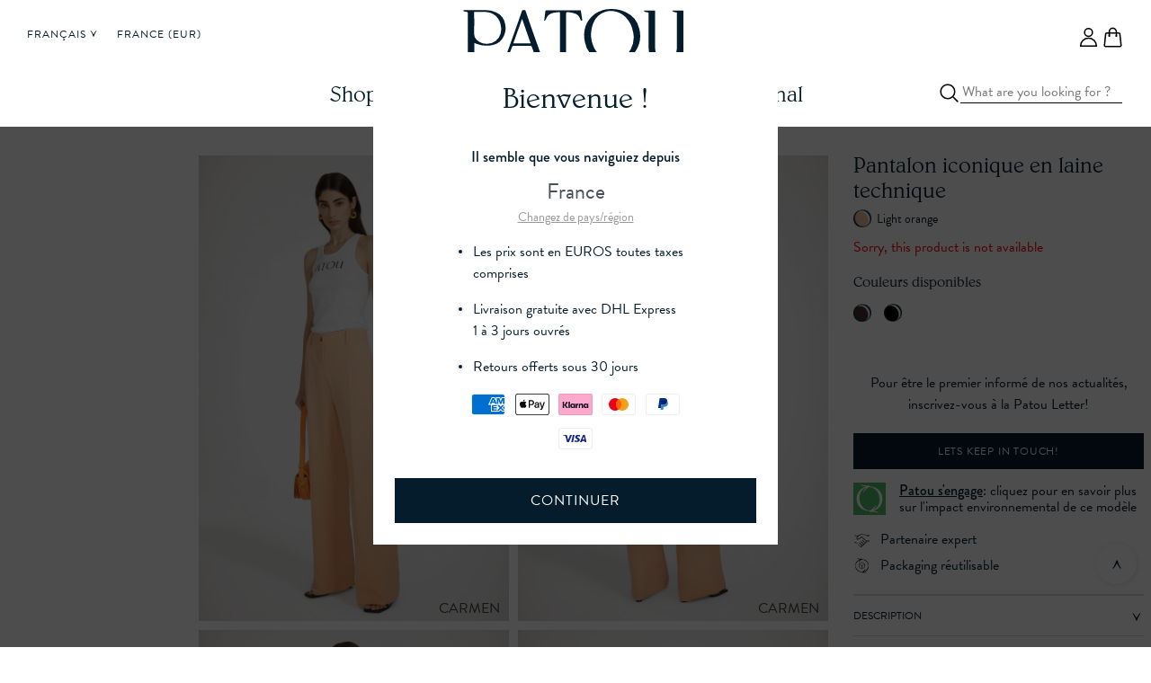

--- FILE ---
content_type: text/html; charset=utf-8
request_url: https://www.patou.com/fr/products/iconic-long-trousers-light-orange
body_size: 67764
content:


<!doctype html>
<html
  class="no-js"
  lang="fr"
  data-html
  

>
  <head>
    
<!-- OneTrust start -->
  <script crossorigin="anonymous" integrity="sha384-slOwJz5Qdh9W7DfzVmj7mQDsIJAMD42wK9nPEruJW1SSmCqWGVJP/DJQZO20ynN8" src="https://unpkg.com/custom-event-polyfill@1.0.7/polyfill.js"></script>
  <script type="text/javascript">
    // Custom event to trigger when consent has been loaded/updated
    function OptanonWrapper() {
      var consent = {
        necessary: true,
        performance: false,
        functional: false,
        tracking: false,
        social: false,
        analytical: false
      };

      // Get consent from dataLayer event
      for (var i = window.dataLayer.length - 1; i > -1; i--) {
        var evt = window.dataLayer[i];
        var propName = undefined;

        if (evt.hasOwnProperty("OneTrustLoaded")) {
          propName = "OneTrustLoaded";
          document.dispatchEvent(new CustomEvent("hideCookieBanner"));

        } else if (evt.hasOwnProperty("OnetrustActiveGroups")) {
          propName = "OnetrustActiveGroups";
          document.dispatchEvent(new CustomEvent("hideCookieBanner"));

          // Add event to dataLayer so we can track when consent is changed
          window.dataLayer.push({
            event: "OneTrustActiveGroupsUpdated"
          });
        }

        if (propName) {
          consent.necessary = evt[propName].indexOf(",1,") >= 0 || evt[propName].indexOf(",C0001,") >= 0;
          consent.performance = evt[propName].indexOf(",2,") >= 0 || evt[propName].indexOf(",C0002,") >= 0;
          consent.functional = evt[propName].indexOf(",3,") >= 0 || evt[propName].indexOf(",C0003,") >= 0;
          consent.tracking = evt[propName].indexOf(",4,") >= 0 || evt[propName].indexOf(",C0004,") >= 0;
          consent.social = evt[propName].indexOf(",5,") >= 0 || evt[propName].indexOf(",C0005,") >= 0;
          consent.analytical = evt[propName].indexOf(",10,") >= 0 || evt[propName].indexOf(",C0010,") >= 0;
          break;
        }
      }

      // Trigger custom event so other site scripts can hook into consent event
      document.dispatchEvent(new CustomEvent("oneTrustConsentUpdated", {detail: consent}));
    }
  </script>

  
    <script src="https://cdn.cookielaw.org/scripttemplates/otSDKStub.js" data-document-language="true" type="text/javascript" charset="UTF-8" data-domain-script="51987c15-4d42-4165-8454-087facc9932d"></script>
  
  <!-- OneTrust end -->





    <meta charset="utf-8">
    <meta http-equiv="X-UA-Compatible" content="IE=edge">
    <meta name="viewport" content="width=device-width,initial-scale=1">
    <meta name="theme-color" content="rgba(0,0,0,0)">
    

    <link
        rel="icon"
        type="image/png"
        href="//www.patou.com/cdn/shop/files/favicon_8e4689e6-e529-44ba-bdba-d208ea99ee3d.png?crop=center&height=32&v=1614725254&width=32"
      >
      <link
        rel="apple-touch-icon"
        href="//www.patou.com/cdn/shop/files/favicon_8e4689e6-e529-44ba-bdba-d208ea99ee3d.png?crop=center&height=58&v=1614725254&width=58"
      >
      <link
        rel="apple-touch-icon"
        sizes="120x120"
        href="//www.patou.com/cdn/shop/files/favicon_8e4689e6-e529-44ba-bdba-d208ea99ee3d.png?crop=center&height=120&v=1614725254&width=120"
      >
      <link
        rel="apple-touch-icon"
        sizes="152x152"
        href="//www.patou.com/cdn/shop/files/favicon_8e4689e6-e529-44ba-bdba-d208ea99ee3d.png?crop=center&height=152&v=1614725254&width=152"
      >
      <link
        rel="apple-touch-icon"
        sizes="167x167"
        href="//www.patou.com/cdn/shop/files/favicon_8e4689e6-e529-44ba-bdba-d208ea99ee3d.png?crop=center&height=167&v=1614725254&width=167"
      >
      <link
        rel="apple-touch-icon"
        sizes="180x180"
        href="//www.patou.com/cdn/shop/files/favicon_8e4689e6-e529-44ba-bdba-d208ea99ee3d.png?crop=center&height=180&v=1614725254&width=180"
      >
    <link rel="canonical" href="https://www.patou.com/fr/products/iconic-long-trousers-light-orange/fr/products/iconic-long-trousers-light-orange">

    <link rel="preconnect" href="https://cdn.shopify.com" crossorigin>
    <link rel="preconnect" href="https://code.jquery.com" crossorigin>
    <link rel="preconnect" href="https://fonts.shopifycdn.com" crossorigin>

    
<link rel="alternate" hreflang="en-ZA" href="https://www.patou.com/en-ZA/products/iconic-long-trousers-light-orange">
<link rel="alternate" hreflang="fr-ZA" href="https://www.patou.com/fr-ZA/products/iconic-long-trousers-light-orange">
<link rel="alternate" hreflang="de-ZA" href="https://www.patou.com/de-ZA/products/iconic-long-trousers-light-orange">
<link rel="alternate" hreflang="it-ZA" href="https://www.patou.com/it-ZA/products/iconic-long-trousers-light-orange">
<link rel="alternate" hreflang="ja-ZA" href="https://www.patou.com/ja-ZA/products/iconic-long-trousers-light-orange">
<link rel="alternate" hreflang="ko-ZA" href="https://www.patou.com/ko-ZA/products/iconic-long-trousers-light-orange">
<link rel="alternate" hreflang="en-DZ" href="https://www.patou.com/en-DZ/products/iconic-long-trousers-light-orange">
<link rel="alternate" hreflang="fr-DZ" href="https://www.patou.com/fr-DZ/products/iconic-long-trousers-light-orange">
<link rel="alternate" hreflang="de-DZ" href="https://www.patou.com/de-DZ/products/iconic-long-trousers-light-orange">
<link rel="alternate" hreflang="it-DZ" href="https://www.patou.com/it-DZ/products/iconic-long-trousers-light-orange">
<link rel="alternate" hreflang="ja-DZ" href="https://www.patou.com/ja-DZ/products/iconic-long-trousers-light-orange">
<link rel="alternate" hreflang="ko-DZ" href="https://www.patou.com/ko-DZ/products/iconic-long-trousers-light-orange">
<link rel="alternate" hreflang="en-DE" href="https://www.patou.com/en-DE/products/iconic-long-trousers-light-orange">
<link rel="alternate" hreflang="fr-DE" href="https://www.patou.com/fr-DE/products/iconic-long-trousers-light-orange">
<link rel="alternate" hreflang="de-DE" href="https://www.patou.com/de-DE/products/iconic-long-trousers-light-orange">
<link rel="alternate" hreflang="it-DE" href="https://www.patou.com/it-DE/products/iconic-long-trousers-light-orange">
<link rel="alternate" hreflang="ja-DE" href="https://www.patou.com/ja-DE/products/iconic-long-trousers-light-orange">
<link rel="alternate" hreflang="ko-DE" href="https://www.patou.com/ko-DE/products/iconic-long-trousers-light-orange">
<link rel="alternate" hreflang="en-AD" href="https://www.patou.com/en-AD/products/iconic-long-trousers-light-orange">
<link rel="alternate" hreflang="fr-AD" href="https://www.patou.com/fr-AD/products/iconic-long-trousers-light-orange">
<link rel="alternate" hreflang="de-AD" href="https://www.patou.com/de-AD/products/iconic-long-trousers-light-orange">
<link rel="alternate" hreflang="it-AD" href="https://www.patou.com/it-AD/products/iconic-long-trousers-light-orange">
<link rel="alternate" hreflang="ja-AD" href="https://www.patou.com/ja-AD/products/iconic-long-trousers-light-orange">
<link rel="alternate" hreflang="ko-AD" href="https://www.patou.com/ko-AD/products/iconic-long-trousers-light-orange">
<link rel="alternate" hreflang="en-SA" href="https://www.patou.com/en-SA/products/iconic-long-trousers-light-orange">
<link rel="alternate" hreflang="fr-SA" href="https://www.patou.com/fr-SA/products/iconic-long-trousers-light-orange">
<link rel="alternate" hreflang="de-SA" href="https://www.patou.com/de-SA/products/iconic-long-trousers-light-orange">
<link rel="alternate" hreflang="it-SA" href="https://www.patou.com/it-SA/products/iconic-long-trousers-light-orange">
<link rel="alternate" hreflang="ja-SA" href="https://www.patou.com/ja-SA/products/iconic-long-trousers-light-orange">
<link rel="alternate" hreflang="ko-SA" href="https://www.patou.com/ko-SA/products/iconic-long-trousers-light-orange">
<link rel="alternate" hreflang="en-AU" href="https://www.patou.com/en-AU/products/iconic-long-trousers-light-orange">
<link rel="alternate" hreflang="fr-AU" href="https://www.patou.com/fr-AU/products/iconic-long-trousers-light-orange">
<link rel="alternate" hreflang="de-AU" href="https://www.patou.com/de-AU/products/iconic-long-trousers-light-orange">
<link rel="alternate" hreflang="it-AU" href="https://www.patou.com/it-AU/products/iconic-long-trousers-light-orange">
<link rel="alternate" hreflang="ja-AU" href="https://www.patou.com/ja-AU/products/iconic-long-trousers-light-orange">
<link rel="alternate" hreflang="ko-AU" href="https://www.patou.com/ko-AU/products/iconic-long-trousers-light-orange">
<link rel="alternate" hreflang="en-AT" href="https://www.patou.com/en-AT/products/iconic-long-trousers-light-orange">
<link rel="alternate" hreflang="fr-AT" href="https://www.patou.com/fr-AT/products/iconic-long-trousers-light-orange">
<link rel="alternate" hreflang="de-AT" href="https://www.patou.com/de-AT/products/iconic-long-trousers-light-orange">
<link rel="alternate" hreflang="it-AT" href="https://www.patou.com/it-AT/products/iconic-long-trousers-light-orange">
<link rel="alternate" hreflang="ja-AT" href="https://www.patou.com/ja-AT/products/iconic-long-trousers-light-orange">
<link rel="alternate" hreflang="ko-AT" href="https://www.patou.com/ko-AT/products/iconic-long-trousers-light-orange">
<link rel="alternate" hreflang="en-BH" href="https://www.patou.com/en-BH/products/iconic-long-trousers-light-orange">
<link rel="alternate" hreflang="fr-BH" href="https://www.patou.com/fr-BH/products/iconic-long-trousers-light-orange">
<link rel="alternate" hreflang="de-BH" href="https://www.patou.com/de-BH/products/iconic-long-trousers-light-orange">
<link rel="alternate" hreflang="it-BH" href="https://www.patou.com/it-BH/products/iconic-long-trousers-light-orange">
<link rel="alternate" hreflang="ja-BH" href="https://www.patou.com/ja-BH/products/iconic-long-trousers-light-orange">
<link rel="alternate" hreflang="ko-BH" href="https://www.patou.com/ko-BH/products/iconic-long-trousers-light-orange">
<link rel="alternate" hreflang="en-BD" href="https://www.patou.com/en-BD/products/iconic-long-trousers-light-orange">
<link rel="alternate" hreflang="fr-BD" href="https://www.patou.com/fr-BD/products/iconic-long-trousers-light-orange">
<link rel="alternate" hreflang="de-BD" href="https://www.patou.com/de-BD/products/iconic-long-trousers-light-orange">
<link rel="alternate" hreflang="it-BD" href="https://www.patou.com/it-BD/products/iconic-long-trousers-light-orange">
<link rel="alternate" hreflang="ja-BD" href="https://www.patou.com/ja-BD/products/iconic-long-trousers-light-orange">
<link rel="alternate" hreflang="ko-BD" href="https://www.patou.com/ko-BD/products/iconic-long-trousers-light-orange">
<link rel="alternate" hreflang="en-BE" href="https://www.patou.com/en-BE/products/iconic-long-trousers-light-orange">
<link rel="alternate" hreflang="fr-BE" href="https://www.patou.com/fr-BE/products/iconic-long-trousers-light-orange">
<link rel="alternate" hreflang="de-BE" href="https://www.patou.com/de-BE/products/iconic-long-trousers-light-orange">
<link rel="alternate" hreflang="it-BE" href="https://www.patou.com/it-BE/products/iconic-long-trousers-light-orange">
<link rel="alternate" hreflang="ja-BE" href="https://www.patou.com/ja-BE/products/iconic-long-trousers-light-orange">
<link rel="alternate" hreflang="ko-BE" href="https://www.patou.com/ko-BE/products/iconic-long-trousers-light-orange">
<link rel="alternate" hreflang="en-BR" href="https://www.patou.com/en-BR/products/iconic-long-trousers-light-orange">
<link rel="alternate" hreflang="fr-BR" href="https://www.patou.com/fr-BR/products/iconic-long-trousers-light-orange">
<link rel="alternate" hreflang="de-BR" href="https://www.patou.com/de-BR/products/iconic-long-trousers-light-orange">
<link rel="alternate" hreflang="it-BR" href="https://www.patou.com/it-BR/products/iconic-long-trousers-light-orange">
<link rel="alternate" hreflang="ja-BR" href="https://www.patou.com/ja-BR/products/iconic-long-trousers-light-orange">
<link rel="alternate" hreflang="ko-BR" href="https://www.patou.com/ko-BR/products/iconic-long-trousers-light-orange">
<link rel="alternate" hreflang="en-BN" href="https://www.patou.com/en-BN/products/iconic-long-trousers-light-orange">
<link rel="alternate" hreflang="fr-BN" href="https://www.patou.com/fr-BN/products/iconic-long-trousers-light-orange">
<link rel="alternate" hreflang="de-BN" href="https://www.patou.com/de-BN/products/iconic-long-trousers-light-orange">
<link rel="alternate" hreflang="it-BN" href="https://www.patou.com/it-BN/products/iconic-long-trousers-light-orange">
<link rel="alternate" hreflang="ja-BN" href="https://www.patou.com/ja-BN/products/iconic-long-trousers-light-orange">
<link rel="alternate" hreflang="ko-BN" href="https://www.patou.com/ko-BN/products/iconic-long-trousers-light-orange">
<link rel="alternate" hreflang="en-BG" href="https://www.patou.com/en-BG/products/iconic-long-trousers-light-orange">
<link rel="alternate" hreflang="fr-BG" href="https://www.patou.com/fr-BG/products/iconic-long-trousers-light-orange">
<link rel="alternate" hreflang="de-BG" href="https://www.patou.com/de-BG/products/iconic-long-trousers-light-orange">
<link rel="alternate" hreflang="it-BG" href="https://www.patou.com/it-BG/products/iconic-long-trousers-light-orange">
<link rel="alternate" hreflang="ja-BG" href="https://www.patou.com/ja-BG/products/iconic-long-trousers-light-orange">
<link rel="alternate" hreflang="ko-BG" href="https://www.patou.com/ko-BG/products/iconic-long-trousers-light-orange">
<link rel="alternate" hreflang="en-CA" href="https://www.patou.com/en-CA/products/iconic-long-trousers-light-orange">
<link rel="alternate" hreflang="fr-CA" href="https://www.patou.com/fr-CA/products/iconic-long-trousers-light-orange">
<link rel="alternate" hreflang="de-CA" href="https://www.patou.com/de-CA/products/iconic-long-trousers-light-orange">
<link rel="alternate" hreflang="it-CA" href="https://www.patou.com/it-CA/products/iconic-long-trousers-light-orange">
<link rel="alternate" hreflang="ja-CA" href="https://www.patou.com/ja-CA/products/iconic-long-trousers-light-orange">
<link rel="alternate" hreflang="ko-CA" href="https://www.patou.com/ko-CA/products/iconic-long-trousers-light-orange">
<link rel="alternate" hreflang="en-CN" href="https://www.patou.com/en-CN/products/iconic-long-trousers-light-orange">
<link rel="alternate" hreflang="fr-CN" href="https://www.patou.com/fr-CN/products/iconic-long-trousers-light-orange">
<link rel="alternate" hreflang="de-CN" href="https://www.patou.com/de-CN/products/iconic-long-trousers-light-orange">
<link rel="alternate" hreflang="it-CN" href="https://www.patou.com/it-CN/products/iconic-long-trousers-light-orange">
<link rel="alternate" hreflang="ja-CN" href="https://www.patou.com/ja-CN/products/iconic-long-trousers-light-orange">
<link rel="alternate" hreflang="ko-CN" href="https://www.patou.com/ko-CN/products/iconic-long-trousers-light-orange">
<link rel="alternate" hreflang="en-CY" href="https://www.patou.com/en-CY/products/iconic-long-trousers-light-orange">
<link rel="alternate" hreflang="fr-CY" href="https://www.patou.com/fr-CY/products/iconic-long-trousers-light-orange">
<link rel="alternate" hreflang="de-CY" href="https://www.patou.com/de-CY/products/iconic-long-trousers-light-orange">
<link rel="alternate" hreflang="it-CY" href="https://www.patou.com/it-CY/products/iconic-long-trousers-light-orange">
<link rel="alternate" hreflang="ja-CY" href="https://www.patou.com/ja-CY/products/iconic-long-trousers-light-orange">
<link rel="alternate" hreflang="ko-CY" href="https://www.patou.com/ko-CY/products/iconic-long-trousers-light-orange">
<link rel="alternate" hreflang="en-KR" href="https://www.patou.com/en-KR/products/iconic-long-trousers-light-orange">
<link rel="alternate" hreflang="fr-KR" href="https://www.patou.com/fr-KR/products/iconic-long-trousers-light-orange">
<link rel="alternate" hreflang="de-KR" href="https://www.patou.com/de-KR/products/iconic-long-trousers-light-orange">
<link rel="alternate" hreflang="it-KR" href="https://www.patou.com/it-KR/products/iconic-long-trousers-light-orange">
<link rel="alternate" hreflang="ja-KR" href="https://www.patou.com/ja-KR/products/iconic-long-trousers-light-orange">
<link rel="alternate" hreflang="ko-KR" href="https://www.patou.com/ko-KR/products/iconic-long-trousers-light-orange">
<link rel="alternate" hreflang="en-HR" href="https://www.patou.com/en-HR/products/iconic-long-trousers-light-orange">
<link rel="alternate" hreflang="fr-HR" href="https://www.patou.com/fr-HR/products/iconic-long-trousers-light-orange">
<link rel="alternate" hreflang="de-HR" href="https://www.patou.com/de-HR/products/iconic-long-trousers-light-orange">
<link rel="alternate" hreflang="it-HR" href="https://www.patou.com/it-HR/products/iconic-long-trousers-light-orange">
<link rel="alternate" hreflang="ja-HR" href="https://www.patou.com/ja-HR/products/iconic-long-trousers-light-orange">
<link rel="alternate" hreflang="ko-HR" href="https://www.patou.com/ko-HR/products/iconic-long-trousers-light-orange">
<link rel="alternate" hreflang="en-DK" href="https://www.patou.com/en-DK/products/iconic-long-trousers-light-orange">
<link rel="alternate" hreflang="fr-DK" href="https://www.patou.com/fr-DK/products/iconic-long-trousers-light-orange">
<link rel="alternate" hreflang="de-DK" href="https://www.patou.com/de-DK/products/iconic-long-trousers-light-orange">
<link rel="alternate" hreflang="it-DK" href="https://www.patou.com/it-DK/products/iconic-long-trousers-light-orange">
<link rel="alternate" hreflang="ja-DK" href="https://www.patou.com/ja-DK/products/iconic-long-trousers-light-orange">
<link rel="alternate" hreflang="ko-DK" href="https://www.patou.com/ko-DK/products/iconic-long-trousers-light-orange">
<link rel="alternate" hreflang="en-AE" href="https://www.patou.com/en-AE/products/iconic-long-trousers-light-orange">
<link rel="alternate" hreflang="fr-AE" href="https://www.patou.com/fr-AE/products/iconic-long-trousers-light-orange">
<link rel="alternate" hreflang="de-AE" href="https://www.patou.com/de-AE/products/iconic-long-trousers-light-orange">
<link rel="alternate" hreflang="it-AE" href="https://www.patou.com/it-AE/products/iconic-long-trousers-light-orange">
<link rel="alternate" hreflang="ja-AE" href="https://www.patou.com/ja-AE/products/iconic-long-trousers-light-orange">
<link rel="alternate" hreflang="ko-AE" href="https://www.patou.com/ko-AE/products/iconic-long-trousers-light-orange">
<link rel="alternate" hreflang="en-ES" href="https://www.patou.com/en-ES/products/iconic-long-trousers-light-orange">
<link rel="alternate" hreflang="fr-ES" href="https://www.patou.com/fr-ES/products/iconic-long-trousers-light-orange">
<link rel="alternate" hreflang="de-ES" href="https://www.patou.com/de-ES/products/iconic-long-trousers-light-orange">
<link rel="alternate" hreflang="it-ES" href="https://www.patou.com/it-ES/products/iconic-long-trousers-light-orange">
<link rel="alternate" hreflang="ja-ES" href="https://www.patou.com/ja-ES/products/iconic-long-trousers-light-orange">
<link rel="alternate" hreflang="ko-ES" href="https://www.patou.com/ko-ES/products/iconic-long-trousers-light-orange">
<link rel="alternate" hreflang="en-EE" href="https://www.patou.com/en-EE/products/iconic-long-trousers-light-orange">
<link rel="alternate" hreflang="fr-EE" href="https://www.patou.com/fr-EE/products/iconic-long-trousers-light-orange">
<link rel="alternate" hreflang="de-EE" href="https://www.patou.com/de-EE/products/iconic-long-trousers-light-orange">
<link rel="alternate" hreflang="it-EE" href="https://www.patou.com/it-EE/products/iconic-long-trousers-light-orange">
<link rel="alternate" hreflang="ja-EE" href="https://www.patou.com/ja-EE/products/iconic-long-trousers-light-orange">
<link rel="alternate" hreflang="ko-EE" href="https://www.patou.com/ko-EE/products/iconic-long-trousers-light-orange">
<link rel="alternate" hreflang="en-US" href="https://www.patou.com/en-US/products/iconic-long-trousers-light-orange">
<link rel="alternate" hreflang="fr-US" href="https://www.patou.com/fr-US/products/iconic-long-trousers-light-orange">
<link rel="alternate" hreflang="de-US" href="https://www.patou.com/de-US/products/iconic-long-trousers-light-orange">
<link rel="alternate" hreflang="it-US" href="https://www.patou.com/it-US/products/iconic-long-trousers-light-orange">
<link rel="alternate" hreflang="ja-US" href="https://www.patou.com/ja-US/products/iconic-long-trousers-light-orange">
<link rel="alternate" hreflang="ko-US" href="https://www.patou.com/ko-US/products/iconic-long-trousers-light-orange">
<link rel="alternate" hreflang="en-FI" href="https://www.patou.com/en-FI/products/iconic-long-trousers-light-orange">
<link rel="alternate" hreflang="fr-FI" href="https://www.patou.com/fr-FI/products/iconic-long-trousers-light-orange">
<link rel="alternate" hreflang="de-FI" href="https://www.patou.com/de-FI/products/iconic-long-trousers-light-orange">
<link rel="alternate" hreflang="it-FI" href="https://www.patou.com/it-FI/products/iconic-long-trousers-light-orange">
<link rel="alternate" hreflang="ja-FI" href="https://www.patou.com/ja-FI/products/iconic-long-trousers-light-orange">
<link rel="alternate" hreflang="ko-FI" href="https://www.patou.com/ko-FI/products/iconic-long-trousers-light-orange">
<link rel="alternate" hreflang="en-GR" href="https://www.patou.com/en-GR/products/iconic-long-trousers-light-orange">
<link rel="alternate" hreflang="fr-GR" href="https://www.patou.com/fr-GR/products/iconic-long-trousers-light-orange">
<link rel="alternate" hreflang="de-GR" href="https://www.patou.com/de-GR/products/iconic-long-trousers-light-orange">
<link rel="alternate" hreflang="it-GR" href="https://www.patou.com/it-GR/products/iconic-long-trousers-light-orange">
<link rel="alternate" hreflang="ja-GR" href="https://www.patou.com/ja-GR/products/iconic-long-trousers-light-orange">
<link rel="alternate" hreflang="ko-GR" href="https://www.patou.com/ko-GR/products/iconic-long-trousers-light-orange">
<link rel="alternate" hreflang="en-HU" href="https://www.patou.com/en-HU/products/iconic-long-trousers-light-orange">
<link rel="alternate" hreflang="fr-HU" href="https://www.patou.com/fr-HU/products/iconic-long-trousers-light-orange">
<link rel="alternate" hreflang="de-HU" href="https://www.patou.com/de-HU/products/iconic-long-trousers-light-orange">
<link rel="alternate" hreflang="it-HU" href="https://www.patou.com/it-HU/products/iconic-long-trousers-light-orange">
<link rel="alternate" hreflang="ja-HU" href="https://www.patou.com/ja-HU/products/iconic-long-trousers-light-orange">
<link rel="alternate" hreflang="ko-HU" href="https://www.patou.com/ko-HU/products/iconic-long-trousers-light-orange">
<link rel="alternate" hreflang="en-IN" href="https://www.patou.com/en-IN/products/iconic-long-trousers-light-orange">
<link rel="alternate" hreflang="fr-IN" href="https://www.patou.com/fr-IN/products/iconic-long-trousers-light-orange">
<link rel="alternate" hreflang="de-IN" href="https://www.patou.com/de-IN/products/iconic-long-trousers-light-orange">
<link rel="alternate" hreflang="it-IN" href="https://www.patou.com/it-IN/products/iconic-long-trousers-light-orange">
<link rel="alternate" hreflang="ja-IN" href="https://www.patou.com/ja-IN/products/iconic-long-trousers-light-orange">
<link rel="alternate" hreflang="ko-IN" href="https://www.patou.com/ko-IN/products/iconic-long-trousers-light-orange">
<link rel="alternate" hreflang="en-ID" href="https://www.patou.com/en-ID/products/iconic-long-trousers-light-orange">
<link rel="alternate" hreflang="fr-ID" href="https://www.patou.com/fr-ID/products/iconic-long-trousers-light-orange">
<link rel="alternate" hreflang="de-ID" href="https://www.patou.com/de-ID/products/iconic-long-trousers-light-orange">
<link rel="alternate" hreflang="it-ID" href="https://www.patou.com/it-ID/products/iconic-long-trousers-light-orange">
<link rel="alternate" hreflang="ja-ID" href="https://www.patou.com/ja-ID/products/iconic-long-trousers-light-orange">
<link rel="alternate" hreflang="ko-ID" href="https://www.patou.com/ko-ID/products/iconic-long-trousers-light-orange">
<link rel="alternate" hreflang="en-IE" href="https://www.patou.com/en-IE/products/iconic-long-trousers-light-orange">
<link rel="alternate" hreflang="fr-IE" href="https://www.patou.com/fr-IE/products/iconic-long-trousers-light-orange">
<link rel="alternate" hreflang="de-IE" href="https://www.patou.com/de-IE/products/iconic-long-trousers-light-orange">
<link rel="alternate" hreflang="it-IE" href="https://www.patou.com/it-IE/products/iconic-long-trousers-light-orange">
<link rel="alternate" hreflang="ja-IE" href="https://www.patou.com/ja-IE/products/iconic-long-trousers-light-orange">
<link rel="alternate" hreflang="ko-IE" href="https://www.patou.com/ko-IE/products/iconic-long-trousers-light-orange">
<link rel="alternate" hreflang="en-IS" href="https://www.patou.com/en-IS/products/iconic-long-trousers-light-orange">
<link rel="alternate" hreflang="fr-IS" href="https://www.patou.com/fr-IS/products/iconic-long-trousers-light-orange">
<link rel="alternate" hreflang="de-IS" href="https://www.patou.com/de-IS/products/iconic-long-trousers-light-orange">
<link rel="alternate" hreflang="it-IS" href="https://www.patou.com/it-IS/products/iconic-long-trousers-light-orange">
<link rel="alternate" hreflang="ja-IS" href="https://www.patou.com/ja-IS/products/iconic-long-trousers-light-orange">
<link rel="alternate" hreflang="ko-IS" href="https://www.patou.com/ko-IS/products/iconic-long-trousers-light-orange">
<link rel="alternate" hreflang="en-IL" href="https://www.patou.com/en-IL/products/iconic-long-trousers-light-orange">
<link rel="alternate" hreflang="fr-IL" href="https://www.patou.com/fr-IL/products/iconic-long-trousers-light-orange">
<link rel="alternate" hreflang="de-IL" href="https://www.patou.com/de-IL/products/iconic-long-trousers-light-orange">
<link rel="alternate" hreflang="it-IL" href="https://www.patou.com/it-IL/products/iconic-long-trousers-light-orange">
<link rel="alternate" hreflang="ja-IL" href="https://www.patou.com/ja-IL/products/iconic-long-trousers-light-orange">
<link rel="alternate" hreflang="ko-IL" href="https://www.patou.com/ko-IL/products/iconic-long-trousers-light-orange">
<link rel="alternate" hreflang="en-IT" href="https://www.patou.com/en-IT/products/iconic-long-trousers-light-orange">
<link rel="alternate" hreflang="fr-IT" href="https://www.patou.com/fr-IT/products/iconic-long-trousers-light-orange">
<link rel="alternate" hreflang="de-IT" href="https://www.patou.com/de-IT/products/iconic-long-trousers-light-orange">
<link rel="alternate" hreflang="it-IT" href="https://www.patou.com/it-IT/products/iconic-long-trousers-light-orange">
<link rel="alternate" hreflang="ja-IT" href="https://www.patou.com/ja-IT/products/iconic-long-trousers-light-orange">
<link rel="alternate" hreflang="ko-IT" href="https://www.patou.com/ko-IT/products/iconic-long-trousers-light-orange">
<link rel="alternate" hreflang="en-JP" href="https://www.patou.com/en-JP/products/iconic-long-trousers-light-orange">
<link rel="alternate" hreflang="fr-JP" href="https://www.patou.com/fr-JP/products/iconic-long-trousers-light-orange">
<link rel="alternate" hreflang="de-JP" href="https://www.patou.com/de-JP/products/iconic-long-trousers-light-orange">
<link rel="alternate" hreflang="it-JP" href="https://www.patou.com/it-JP/products/iconic-long-trousers-light-orange">
<link rel="alternate" hreflang="ja-JP" href="https://www.patou.com/ja-JP/products/iconic-long-trousers-light-orange">
<link rel="alternate" hreflang="ko-JP" href="https://www.patou.com/ko-JP/products/iconic-long-trousers-light-orange">
<link rel="alternate" hreflang="en-KW" href="https://www.patou.com/en-KW/products/iconic-long-trousers-light-orange">
<link rel="alternate" hreflang="fr-KW" href="https://www.patou.com/fr-KW/products/iconic-long-trousers-light-orange">
<link rel="alternate" hreflang="de-KW" href="https://www.patou.com/de-KW/products/iconic-long-trousers-light-orange">
<link rel="alternate" hreflang="it-KW" href="https://www.patou.com/it-KW/products/iconic-long-trousers-light-orange">
<link rel="alternate" hreflang="ja-KW" href="https://www.patou.com/ja-KW/products/iconic-long-trousers-light-orange">
<link rel="alternate" hreflang="ko-KW" href="https://www.patou.com/ko-KW/products/iconic-long-trousers-light-orange">
<link rel="alternate" hreflang="en-LV" href="https://www.patou.com/en-LV/products/iconic-long-trousers-light-orange">
<link rel="alternate" hreflang="fr-LV" href="https://www.patou.com/fr-LV/products/iconic-long-trousers-light-orange">
<link rel="alternate" hreflang="de-LV" href="https://www.patou.com/de-LV/products/iconic-long-trousers-light-orange">
<link rel="alternate" hreflang="it-LV" href="https://www.patou.com/it-LV/products/iconic-long-trousers-light-orange">
<link rel="alternate" hreflang="ja-LV" href="https://www.patou.com/ja-LV/products/iconic-long-trousers-light-orange">
<link rel="alternate" hreflang="ko-LV" href="https://www.patou.com/ko-LV/products/iconic-long-trousers-light-orange">
<link rel="alternate" hreflang="en-LT" href="https://www.patou.com/en-LT/products/iconic-long-trousers-light-orange">
<link rel="alternate" hreflang="fr-LT" href="https://www.patou.com/fr-LT/products/iconic-long-trousers-light-orange">
<link rel="alternate" hreflang="de-LT" href="https://www.patou.com/de-LT/products/iconic-long-trousers-light-orange">
<link rel="alternate" hreflang="it-LT" href="https://www.patou.com/it-LT/products/iconic-long-trousers-light-orange">
<link rel="alternate" hreflang="ja-LT" href="https://www.patou.com/ja-LT/products/iconic-long-trousers-light-orange">
<link rel="alternate" hreflang="ko-LT" href="https://www.patou.com/ko-LT/products/iconic-long-trousers-light-orange">
<link rel="alternate" hreflang="en-LU" href="https://www.patou.com/en-LU/products/iconic-long-trousers-light-orange">
<link rel="alternate" hreflang="fr-LU" href="https://www.patou.com/fr-LU/products/iconic-long-trousers-light-orange">
<link rel="alternate" hreflang="de-LU" href="https://www.patou.com/de-LU/products/iconic-long-trousers-light-orange">
<link rel="alternate" hreflang="it-LU" href="https://www.patou.com/it-LU/products/iconic-long-trousers-light-orange">
<link rel="alternate" hreflang="ja-LU" href="https://www.patou.com/ja-LU/products/iconic-long-trousers-light-orange">
<link rel="alternate" hreflang="ko-LU" href="https://www.patou.com/ko-LU/products/iconic-long-trousers-light-orange">
<link rel="alternate" hreflang="en-MY" href="https://www.patou.com/en-MY/products/iconic-long-trousers-light-orange">
<link rel="alternate" hreflang="fr-MY" href="https://www.patou.com/fr-MY/products/iconic-long-trousers-light-orange">
<link rel="alternate" hreflang="de-MY" href="https://www.patou.com/de-MY/products/iconic-long-trousers-light-orange">
<link rel="alternate" hreflang="it-MY" href="https://www.patou.com/it-MY/products/iconic-long-trousers-light-orange">
<link rel="alternate" hreflang="ja-MY" href="https://www.patou.com/ja-MY/products/iconic-long-trousers-light-orange">
<link rel="alternate" hreflang="ko-MY" href="https://www.patou.com/ko-MY/products/iconic-long-trousers-light-orange">
<link rel="alternate" hreflang="en-MT" href="https://www.patou.com/en-MT/products/iconic-long-trousers-light-orange">
<link rel="alternate" hreflang="fr-MT" href="https://www.patou.com/fr-MT/products/iconic-long-trousers-light-orange">
<link rel="alternate" hreflang="de-MT" href="https://www.patou.com/de-MT/products/iconic-long-trousers-light-orange">
<link rel="alternate" hreflang="it-MT" href="https://www.patou.com/it-MT/products/iconic-long-trousers-light-orange">
<link rel="alternate" hreflang="ja-MT" href="https://www.patou.com/ja-MT/products/iconic-long-trousers-light-orange">
<link rel="alternate" hreflang="ko-MT" href="https://www.patou.com/ko-MT/products/iconic-long-trousers-light-orange">
<link rel="alternate" hreflang="en-MA" href="https://www.patou.com/en-MA/products/iconic-long-trousers-light-orange">
<link rel="alternate" hreflang="fr-MA" href="https://www.patou.com/fr-MA/products/iconic-long-trousers-light-orange">
<link rel="alternate" hreflang="de-MA" href="https://www.patou.com/de-MA/products/iconic-long-trousers-light-orange">
<link rel="alternate" hreflang="it-MA" href="https://www.patou.com/it-MA/products/iconic-long-trousers-light-orange">
<link rel="alternate" hreflang="ja-MA" href="https://www.patou.com/ja-MA/products/iconic-long-trousers-light-orange">
<link rel="alternate" hreflang="ko-MA" href="https://www.patou.com/ko-MA/products/iconic-long-trousers-light-orange">
<link rel="alternate" hreflang="en-MX" href="https://www.patou.com/en-MX/products/iconic-long-trousers-light-orange">
<link rel="alternate" hreflang="fr-MX" href="https://www.patou.com/fr-MX/products/iconic-long-trousers-light-orange">
<link rel="alternate" hreflang="de-MX" href="https://www.patou.com/de-MX/products/iconic-long-trousers-light-orange">
<link rel="alternate" hreflang="it-MX" href="https://www.patou.com/it-MX/products/iconic-long-trousers-light-orange">
<link rel="alternate" hreflang="ja-MX" href="https://www.patou.com/ja-MX/products/iconic-long-trousers-light-orange">
<link rel="alternate" hreflang="ko-MX" href="https://www.patou.com/ko-MX/products/iconic-long-trousers-light-orange">
<link rel="alternate" hreflang="en-MC" href="https://www.patou.com/en-MC/products/iconic-long-trousers-light-orange">
<link rel="alternate" hreflang="fr-MC" href="https://www.patou.com/fr-MC/products/iconic-long-trousers-light-orange">
<link rel="alternate" hreflang="de-MC" href="https://www.patou.com/de-MC/products/iconic-long-trousers-light-orange">
<link rel="alternate" hreflang="it-MC" href="https://www.patou.com/it-MC/products/iconic-long-trousers-light-orange">
<link rel="alternate" hreflang="ja-MC" href="https://www.patou.com/ja-MC/products/iconic-long-trousers-light-orange">
<link rel="alternate" hreflang="ko-MC" href="https://www.patou.com/ko-MC/products/iconic-long-trousers-light-orange">
<link rel="alternate" hreflang="en-NO" href="https://www.patou.com/en-NO/products/iconic-long-trousers-light-orange">
<link rel="alternate" hreflang="fr-NO" href="https://www.patou.com/fr-NO/products/iconic-long-trousers-light-orange">
<link rel="alternate" hreflang="de-NO" href="https://www.patou.com/de-NO/products/iconic-long-trousers-light-orange">
<link rel="alternate" hreflang="it-NO" href="https://www.patou.com/it-NO/products/iconic-long-trousers-light-orange">
<link rel="alternate" hreflang="ja-NO" href="https://www.patou.com/ja-NO/products/iconic-long-trousers-light-orange">
<link rel="alternate" hreflang="ko-NO" href="https://www.patou.com/ko-NO/products/iconic-long-trousers-light-orange">
<link rel="alternate" hreflang="en-NZ" href="https://www.patou.com/en-NZ/products/iconic-long-trousers-light-orange">
<link rel="alternate" hreflang="fr-NZ" href="https://www.patou.com/fr-NZ/products/iconic-long-trousers-light-orange">
<link rel="alternate" hreflang="de-NZ" href="https://www.patou.com/de-NZ/products/iconic-long-trousers-light-orange">
<link rel="alternate" hreflang="it-NZ" href="https://www.patou.com/it-NZ/products/iconic-long-trousers-light-orange">
<link rel="alternate" hreflang="ja-NZ" href="https://www.patou.com/ja-NZ/products/iconic-long-trousers-light-orange">
<link rel="alternate" hreflang="ko-NZ" href="https://www.patou.com/ko-NZ/products/iconic-long-trousers-light-orange">
<link rel="alternate" hreflang="en-NL" href="https://www.patou.com/en-NL/products/iconic-long-trousers-light-orange">
<link rel="alternate" hreflang="fr-NL" href="https://www.patou.com/fr-NL/products/iconic-long-trousers-light-orange">
<link rel="alternate" hreflang="de-NL" href="https://www.patou.com/de-NL/products/iconic-long-trousers-light-orange">
<link rel="alternate" hreflang="it-NL" href="https://www.patou.com/it-NL/products/iconic-long-trousers-light-orange">
<link rel="alternate" hreflang="ja-NL" href="https://www.patou.com/ja-NL/products/iconic-long-trousers-light-orange">
<link rel="alternate" hreflang="ko-NL" href="https://www.patou.com/ko-NL/products/iconic-long-trousers-light-orange">
<link rel="alternate" hreflang="en-PL" href="https://www.patou.com/en-PL/products/iconic-long-trousers-light-orange">
<link rel="alternate" hreflang="fr-PL" href="https://www.patou.com/fr-PL/products/iconic-long-trousers-light-orange">
<link rel="alternate" hreflang="de-PL" href="https://www.patou.com/de-PL/products/iconic-long-trousers-light-orange">
<link rel="alternate" hreflang="it-PL" href="https://www.patou.com/it-PL/products/iconic-long-trousers-light-orange">
<link rel="alternate" hreflang="ja-PL" href="https://www.patou.com/ja-PL/products/iconic-long-trousers-light-orange">
<link rel="alternate" hreflang="ko-PL" href="https://www.patou.com/ko-PL/products/iconic-long-trousers-light-orange">
<link rel="alternate" hreflang="en-PT" href="https://www.patou.com/en-PT/products/iconic-long-trousers-light-orange">
<link rel="alternate" hreflang="fr-PT" href="https://www.patou.com/fr-PT/products/iconic-long-trousers-light-orange">
<link rel="alternate" hreflang="de-PT" href="https://www.patou.com/de-PT/products/iconic-long-trousers-light-orange">
<link rel="alternate" hreflang="it-PT" href="https://www.patou.com/it-PT/products/iconic-long-trousers-light-orange">
<link rel="alternate" hreflang="ja-PT" href="https://www.patou.com/ja-PT/products/iconic-long-trousers-light-orange">
<link rel="alternate" hreflang="ko-PT" href="https://www.patou.com/ko-PT/products/iconic-long-trousers-light-orange">
<link rel="alternate" hreflang="en-QA" href="https://www.patou.com/en-QA/products/iconic-long-trousers-light-orange">
<link rel="alternate" hreflang="fr-QA" href="https://www.patou.com/fr-QA/products/iconic-long-trousers-light-orange">
<link rel="alternate" hreflang="de-QA" href="https://www.patou.com/de-QA/products/iconic-long-trousers-light-orange">
<link rel="alternate" hreflang="it-QA" href="https://www.patou.com/it-QA/products/iconic-long-trousers-light-orange">
<link rel="alternate" hreflang="ja-QA" href="https://www.patou.com/ja-QA/products/iconic-long-trousers-light-orange">
<link rel="alternate" hreflang="ko-QA" href="https://www.patou.com/ko-QA/products/iconic-long-trousers-light-orange">
<link rel="alternate" hreflang="en-HK" href="https://www.patou.com/en-HK/products/iconic-long-trousers-light-orange">
<link rel="alternate" hreflang="fr-HK" href="https://www.patou.com/fr-HK/products/iconic-long-trousers-light-orange">
<link rel="alternate" hreflang="de-HK" href="https://www.patou.com/de-HK/products/iconic-long-trousers-light-orange">
<link rel="alternate" hreflang="it-HK" href="https://www.patou.com/it-HK/products/iconic-long-trousers-light-orange">
<link rel="alternate" hreflang="ja-HK" href="https://www.patou.com/ja-HK/products/iconic-long-trousers-light-orange">
<link rel="alternate" hreflang="ko-HK" href="https://www.patou.com/ko-HK/products/iconic-long-trousers-light-orange">
<link rel="alternate" hreflang="en-RO" href="https://www.patou.com/en-RO/products/iconic-long-trousers-light-orange">
<link rel="alternate" hreflang="fr-RO" href="https://www.patou.com/fr-RO/products/iconic-long-trousers-light-orange">
<link rel="alternate" hreflang="de-RO" href="https://www.patou.com/de-RO/products/iconic-long-trousers-light-orange">
<link rel="alternate" hreflang="it-RO" href="https://www.patou.com/it-RO/products/iconic-long-trousers-light-orange">
<link rel="alternate" hreflang="ja-RO" href="https://www.patou.com/ja-RO/products/iconic-long-trousers-light-orange">
<link rel="alternate" hreflang="ko-RO" href="https://www.patou.com/ko-RO/products/iconic-long-trousers-light-orange">
<link rel="alternate" hreflang="en-GB" href="https://www.patou.com/en-GB/products/iconic-long-trousers-light-orange">
<link rel="alternate" hreflang="fr-GB" href="https://www.patou.com/fr-GB/products/iconic-long-trousers-light-orange">
<link rel="alternate" hreflang="de-GB" href="https://www.patou.com/de-GB/products/iconic-long-trousers-light-orange">
<link rel="alternate" hreflang="it-GB" href="https://www.patou.com/it-GB/products/iconic-long-trousers-light-orange">
<link rel="alternate" hreflang="ja-GB" href="https://www.patou.com/ja-GB/products/iconic-long-trousers-light-orange">
<link rel="alternate" hreflang="ko-GB" href="https://www.patou.com/ko-GB/products/iconic-long-trousers-light-orange">
<link rel="alternate" hreflang="en-SG" href="https://www.patou.com/en-SG/products/iconic-long-trousers-light-orange">
<link rel="alternate" hreflang="fr-SG" href="https://www.patou.com/fr-SG/products/iconic-long-trousers-light-orange">
<link rel="alternate" hreflang="de-SG" href="https://www.patou.com/de-SG/products/iconic-long-trousers-light-orange">
<link rel="alternate" hreflang="it-SG" href="https://www.patou.com/it-SG/products/iconic-long-trousers-light-orange">
<link rel="alternate" hreflang="ja-SG" href="https://www.patou.com/ja-SG/products/iconic-long-trousers-light-orange">
<link rel="alternate" hreflang="ko-SG" href="https://www.patou.com/ko-SG/products/iconic-long-trousers-light-orange">
<link rel="alternate" hreflang="en-SK" href="https://www.patou.com/en-SK/products/iconic-long-trousers-light-orange">
<link rel="alternate" hreflang="fr-SK" href="https://www.patou.com/fr-SK/products/iconic-long-trousers-light-orange">
<link rel="alternate" hreflang="de-SK" href="https://www.patou.com/de-SK/products/iconic-long-trousers-light-orange">
<link rel="alternate" hreflang="it-SK" href="https://www.patou.com/it-SK/products/iconic-long-trousers-light-orange">
<link rel="alternate" hreflang="ja-SK" href="https://www.patou.com/ja-SK/products/iconic-long-trousers-light-orange">
<link rel="alternate" hreflang="ko-SK" href="https://www.patou.com/ko-SK/products/iconic-long-trousers-light-orange">
<link rel="alternate" hreflang="en-SI" href="https://www.patou.com/en-SI/products/iconic-long-trousers-light-orange">
<link rel="alternate" hreflang="fr-SI" href="https://www.patou.com/fr-SI/products/iconic-long-trousers-light-orange">
<link rel="alternate" hreflang="de-SI" href="https://www.patou.com/de-SI/products/iconic-long-trousers-light-orange">
<link rel="alternate" hreflang="it-SI" href="https://www.patou.com/it-SI/products/iconic-long-trousers-light-orange">
<link rel="alternate" hreflang="ja-SI" href="https://www.patou.com/ja-SI/products/iconic-long-trousers-light-orange">
<link rel="alternate" hreflang="ko-SI" href="https://www.patou.com/ko-SI/products/iconic-long-trousers-light-orange">
<link rel="alternate" hreflang="en-SE" href="https://www.patou.com/en-SE/products/iconic-long-trousers-light-orange">
<link rel="alternate" hreflang="fr-SE" href="https://www.patou.com/fr-SE/products/iconic-long-trousers-light-orange">
<link rel="alternate" hreflang="de-SE" href="https://www.patou.com/de-SE/products/iconic-long-trousers-light-orange">
<link rel="alternate" hreflang="it-SE" href="https://www.patou.com/it-SE/products/iconic-long-trousers-light-orange">
<link rel="alternate" hreflang="ja-SE" href="https://www.patou.com/ja-SE/products/iconic-long-trousers-light-orange">
<link rel="alternate" hreflang="ko-SE" href="https://www.patou.com/ko-SE/products/iconic-long-trousers-light-orange">
<link rel="alternate" hreflang="en-CH" href="https://www.patou.com/en-CH/products/iconic-long-trousers-light-orange">
<link rel="alternate" hreflang="fr-CH" href="https://www.patou.com/fr-CH/products/iconic-long-trousers-light-orange">
<link rel="alternate" hreflang="de-CH" href="https://www.patou.com/de-CH/products/iconic-long-trousers-light-orange">
<link rel="alternate" hreflang="it-CH" href="https://www.patou.com/it-CH/products/iconic-long-trousers-light-orange">
<link rel="alternate" hreflang="ja-CH" href="https://www.patou.com/ja-CH/products/iconic-long-trousers-light-orange">
<link rel="alternate" hreflang="ko-CH" href="https://www.patou.com/ko-CH/products/iconic-long-trousers-light-orange">
<link rel="alternate" hreflang="en-TW" href="https://www.patou.com/en-TW/products/iconic-long-trousers-light-orange">
<link rel="alternate" hreflang="fr-TW" href="https://www.patou.com/fr-TW/products/iconic-long-trousers-light-orange">
<link rel="alternate" hreflang="de-TW" href="https://www.patou.com/de-TW/products/iconic-long-trousers-light-orange">
<link rel="alternate" hreflang="it-TW" href="https://www.patou.com/it-TW/products/iconic-long-trousers-light-orange">
<link rel="alternate" hreflang="ja-TW" href="https://www.patou.com/ja-TW/products/iconic-long-trousers-light-orange">
<link rel="alternate" hreflang="ko-TW" href="https://www.patou.com/ko-TW/products/iconic-long-trousers-light-orange">
<link rel="alternate" hreflang="en-CZ" href="https://www.patou.com/en-CZ/products/iconic-long-trousers-light-orange">
<link rel="alternate" hreflang="fr-CZ" href="https://www.patou.com/fr-CZ/products/iconic-long-trousers-light-orange">
<link rel="alternate" hreflang="de-CZ" href="https://www.patou.com/de-CZ/products/iconic-long-trousers-light-orange">
<link rel="alternate" hreflang="it-CZ" href="https://www.patou.com/it-CZ/products/iconic-long-trousers-light-orange">
<link rel="alternate" hreflang="ja-CZ" href="https://www.patou.com/ja-CZ/products/iconic-long-trousers-light-orange">
<link rel="alternate" hreflang="ko-CZ" href="https://www.patou.com/ko-CZ/products/iconic-long-trousers-light-orange">
<link rel="alternate" hreflang="en-TH" href="https://www.patou.com/en-TH/products/iconic-long-trousers-light-orange">
<link rel="alternate" hreflang="fr-TH" href="https://www.patou.com/fr-TH/products/iconic-long-trousers-light-orange">
<link rel="alternate" hreflang="de-TH" href="https://www.patou.com/de-TH/products/iconic-long-trousers-light-orange">
<link rel="alternate" hreflang="it-TH" href="https://www.patou.com/it-TH/products/iconic-long-trousers-light-orange">
<link rel="alternate" hreflang="ja-TH" href="https://www.patou.com/ja-TH/products/iconic-long-trousers-light-orange">
<link rel="alternate" hreflang="ko-TH" href="https://www.patou.com/ko-TH/products/iconic-long-trousers-light-orange">
<link rel="alternate" hreflang="en-VN" href="https://www.patou.com/en-VN/products/iconic-long-trousers-light-orange">
<link rel="alternate" hreflang="fr-VN" href="https://www.patou.com/fr-VN/products/iconic-long-trousers-light-orange">
<link rel="alternate" hreflang="de-VN" href="https://www.patou.com/de-VN/products/iconic-long-trousers-light-orange">
<link rel="alternate" hreflang="it-VN" href="https://www.patou.com/it-VN/products/iconic-long-trousers-light-orange">
<link rel="alternate" hreflang="ja-VN" href="https://www.patou.com/ja-VN/products/iconic-long-trousers-light-orange">
<link rel="alternate" hreflang="ko-VN" href="https://www.patou.com/ko-VN/products/iconic-long-trousers-light-orange">
<link rel="alternate" hreflang="x-default" href="https://www.patou.com/fr/products/iconic-long-trousers-light-orange">
<meta name="google-site-verification" content="EwzB5UHI4y_7sTU0VGN5nbyDyR9mnKf-gDVMaWhtof4">

    <title>Patou | Pantalon iconique en laine technique</title>

    
      <meta name="description" content="Tombé couture et franc sourire : la vie en Patou ! Pantalon en sergé de laine technique orange clair. Modèle iconique. Coupe droite. Fermeture par bouton doré gravé JP et glissière. Passants de ceinture et poches latérales. Pinces signature au dos.">
    

    


<meta property="og:site_name" content="Patou">
<meta property="og:url" content="https://www.patou.com/fr/products/iconic-long-trousers-light-orange">
<meta property="og:title" content="Pantalon iconique en laine technique">
<meta property="og:type" content="product">
<meta property="og:description" content="Tombé couture et franc sourire : la vie en Patou ! Pantalon en sergé de laine technique orange clair. Modèle iconique. Coupe droite. Fermeture par bouton doré gravé JP et glissière. Passants de ceinture et poches latérales. Pinces signature au dos.">
<meta property="og:price:amount" content="590.0">
<meta property="og:price:currency" content="EUR">

<meta property="og:image">
<meta property="og:image:secure_url">

<meta name="twitter:card" content="summary_large_image">
<meta name="twitter:title" content="Pantalon iconique en laine technique">

<script type="application/ld+json">

[
  {
    "@context": "http://schema.org/",
    "@type": "Product",
    "productID": "47759020458312",
    "inProductGroupWithID": "8645546967368",
    "brand": {
      "@type": "Brand",
      "name": "PATOU"
    },
    "name": "Pantalon iconique en laine technique - Light orange - 34",
    "description": "Tombé couture et franc sourire : la vie en Patou !\n\nPantalon en sergé de laine technique orange clair. Modèle iconique. Coupe droite. Fermeture par bouton doré gravé JP et glissière. Passants de ceinture et poches latérales. Pinces signature au dos.",
    "image": "https://www.patou.com/cdn/shop/files/TR0020103218O-01_CARMEN_grande.jpg?v=1701115266",
    "model": "TR0020103",
    "color": "Light orange",
    "size": "34",
    "mpn": "TR0020103218O",
    "gtin": "3665767110996",
    "sku": "3665767110996",
    "offers": {
      "@type": "Offer",
      "price": "590.0",
      "priceCurrency": "EUR",
      "priceValidUntil": "2027-12-27",
      "url": "https://www.patou.com/fr/products/iconic-long-trousers-light-orange?variant=47759020458312&_country_code=FR",
      "itemCondition": "http://schema.org/NewCondition",
      "availability": "http://schema.org/OutOfStock"
    }
  },

  {
    "@context": "http://schema.org/",
    "@type": "Product",
    "productID": "47759020491080",
    "inProductGroupWithID": "8645546967368",
    "brand": {
      "@type": "Brand",
      "name": "PATOU"
    },
    "name": "Pantalon iconique en laine technique - Light orange - 36",
    "description": "Tombé couture et franc sourire : la vie en Patou !\n\nPantalon en sergé de laine technique orange clair. Modèle iconique. Coupe droite. Fermeture par bouton doré gravé JP et glissière. Passants de ceinture et poches latérales. Pinces signature au dos.",
    "image": "https://www.patou.com/cdn/shop/files/TR0020103218O-01_CARMEN_grande.jpg?v=1701115266",
    "model": "TR0020103",
    "color": "Light orange",
    "size": "36",
    "mpn": "TR0020103218O",
    "gtin": "3665767111009",
    "sku": "3665767111009",
    "offers": {
      "@type": "Offer",
      "price": "590.0",
      "priceCurrency": "EUR",
      "priceValidUntil": "2027-12-27",
      "url": "https://www.patou.com/fr/products/iconic-long-trousers-light-orange?variant=47759020491080&_country_code=FR",
      "itemCondition": "http://schema.org/NewCondition",
      "availability": "http://schema.org/OutOfStock"
    }
  },

  {
    "@context": "http://schema.org/",
    "@type": "Product",
    "productID": "47759020523848",
    "inProductGroupWithID": "8645546967368",
    "brand": {
      "@type": "Brand",
      "name": "PATOU"
    },
    "name": "Pantalon iconique en laine technique - Light orange - 38",
    "description": "Tombé couture et franc sourire : la vie en Patou !\n\nPantalon en sergé de laine technique orange clair. Modèle iconique. Coupe droite. Fermeture par bouton doré gravé JP et glissière. Passants de ceinture et poches latérales. Pinces signature au dos.",
    "image": "https://www.patou.com/cdn/shop/files/TR0020103218O-01_CARMEN_grande.jpg?v=1701115266",
    "model": "TR0020103",
    "color": "Light orange",
    "size": "38",
    "mpn": "TR0020103218O",
    "gtin": "3665767111016",
    "sku": "3665767111016",
    "offers": {
      "@type": "Offer",
      "price": "590.0",
      "priceCurrency": "EUR",
      "priceValidUntil": "2027-12-27",
      "url": "https://www.patou.com/fr/products/iconic-long-trousers-light-orange?variant=47759020523848&_country_code=FR",
      "itemCondition": "http://schema.org/NewCondition",
      "availability": "http://schema.org/OutOfStock"
    }
  },

  {
    "@context": "http://schema.org/",
    "@type": "Product",
    "productID": "47759020556616",
    "inProductGroupWithID": "8645546967368",
    "brand": {
      "@type": "Brand",
      "name": "PATOU"
    },
    "name": "Pantalon iconique en laine technique - Light orange - 40",
    "description": "Tombé couture et franc sourire : la vie en Patou !\n\nPantalon en sergé de laine technique orange clair. Modèle iconique. Coupe droite. Fermeture par bouton doré gravé JP et glissière. Passants de ceinture et poches latérales. Pinces signature au dos.",
    "image": "https://www.patou.com/cdn/shop/files/TR0020103218O-01_CARMEN_grande.jpg?v=1701115266",
    "model": "TR0020103",
    "color": "Light orange",
    "size": "40",
    "mpn": "TR0020103218O",
    "gtin": "3665767111023",
    "sku": "3665767111023",
    "offers": {
      "@type": "Offer",
      "price": "590.0",
      "priceCurrency": "EUR",
      "priceValidUntil": "2027-12-27",
      "url": "https://www.patou.com/fr/products/iconic-long-trousers-light-orange?variant=47759020556616&_country_code=FR",
      "itemCondition": "http://schema.org/NewCondition",
      "availability": "http://schema.org/OutOfStock"
    }
  },

  {
    "@context": "http://schema.org/",
    "@type": "Product",
    "productID": "47759020589384",
    "inProductGroupWithID": "8645546967368",
    "brand": {
      "@type": "Brand",
      "name": "PATOU"
    },
    "name": "Pantalon iconique en laine technique - Light orange - 42",
    "description": "Tombé couture et franc sourire : la vie en Patou !\n\nPantalon en sergé de laine technique orange clair. Modèle iconique. Coupe droite. Fermeture par bouton doré gravé JP et glissière. Passants de ceinture et poches latérales. Pinces signature au dos.",
    "image": "https://www.patou.com/cdn/shop/files/TR0020103218O-01_CARMEN_grande.jpg?v=1701115266",
    "model": "TR0020103",
    "color": "Light orange",
    "size": "42",
    "mpn": "TR0020103218O",
    "gtin": "3665767111030",
    "sku": "3665767111030",
    "offers": {
      "@type": "Offer",
      "price": "590.0",
      "priceCurrency": "EUR",
      "priceValidUntil": "2027-12-27",
      "url": "https://www.patou.com/fr/products/iconic-long-trousers-light-orange?variant=47759020589384&_country_code=FR",
      "itemCondition": "http://schema.org/NewCondition",
      "availability": "http://schema.org/OutOfStock"
    }
  },

  {
    "@context": "http://schema.org/",
    "@type": "Product",
    "productID": "47759020622152",
    "inProductGroupWithID": "8645546967368",
    "brand": {
      "@type": "Brand",
      "name": "PATOU"
    },
    "name": "Pantalon iconique en laine technique - Light orange - 44",
    "description": "Tombé couture et franc sourire : la vie en Patou !\n\nPantalon en sergé de laine technique orange clair. Modèle iconique. Coupe droite. Fermeture par bouton doré gravé JP et glissière. Passants de ceinture et poches latérales. Pinces signature au dos.",
    "image": "https://www.patou.com/cdn/shop/files/TR0020103218O-01_CARMEN_grande.jpg?v=1701115266",
    "model": "TR0020103",
    "color": "Light orange",
    "size": "44",
    "mpn": "TR0020103218O",
    "gtin": "3665767111047",
    "sku": "3665767111047",
    "offers": {
      "@type": "Offer",
      "price": "590.0",
      "priceCurrency": "EUR",
      "priceValidUntil": "2027-12-27",
      "url": "https://www.patou.com/fr/products/iconic-long-trousers-light-orange?variant=47759020622152&_country_code=FR",
      "itemCondition": "http://schema.org/NewCondition",
      "availability": "http://schema.org/OutOfStock"
    }
  }
]
</script>
<script type="application/ld+json">
{
  "@context": "http://schema.org/",
  "@type": "Organization",
  "name": "Patou",
  "url": "https://www.patou.com/",
  "logo": "https://www.patou.com/cdn/shop/t/243/assets/logo-patou-navy.svg?v=1634940831055757901726480957",
  "email": "information@patou.fr",
  "telephone": "+33142012369"
}
</script>

    <script
      src="https://code.jquery.com/jquery-3.5.1.min.js"
      integrity="sha256-9/aliU8dGd2tb6OSsuzixeV4y/faTqgFtohetphbbj0="
      crossorigin="anonymous"
    ></script>

    
    

<script src="//www.patou.com/cdn/shopifycloud/storefront/assets/themes_support/shopify_common-5f594365.js" type="text/javascript"></script>
<script src="//www.patou.com/cdn/shopifycloud/storefront/assets/themes_support/api.jquery-7ab1a3a4.js" type="text/javascript"></script>
<script>
  Shopify.money_format = '€{{amount_with_comma_separator}}';
</script>
<script src="//www.patou.com/cdn/shop/t/243/assets/utility.js?v=154515258371731191271738067490" type="text/javascript"></script>


<script>
var marketsUrlStructure = "subfolders";



  var allowAutoRedirect = false;


var enableWelcomeMat = true;

var currentEnv = "production";
var currentDomain = "patou-fr.myshopify.com";

var currentMarket = "EU";
var currentMarketRootUrl = "\/fr";
var currentLanguageCode = "fr";
var currentLanguageName = "français";
var currentCountryCode = "FR";
var currentCountryName = "\nFrance";
var currentCurrencyCode = "EUR";
var currentShoppable = true;

var shops = [{
    domain: "www.patou.com",
    myshopify: "patou-fr.myshopify.com",
    env: "production",
    market: "EU",
    defaultCountryCode: "FR",
  },
  {
    domain: "intl.patou.com",
    myshopify: "patou-intl.myshopify.com",
    env: "production",
    market: "INTL",
    defaultCountryCode: "GB",
  },
];

var cartLanguage = "";
var cartCountry = "";

var localizedLanguage = "fr";
var localizedCountry = "FR";

var availableLanguages = {
  "en": {
    name: "anglais",
    endonymName: "English",
    isoCode: "en",
    rootIsoCode: "en",
    rootUrl: "\/",
    primary: true,
    current: false,
  },

  "fr": {
    name: "français",
    endonymName: "français",
    isoCode: "fr",
    rootIsoCode: "fr",
    rootUrl: "\/fr",
    primary: false,
    current: true,
  },

  "de": {
    name: "allemand",
    endonymName: "Deutsch",
    isoCode: "de",
    rootIsoCode: "de",
    rootUrl: "\/de",
    primary: false,
    current: false,
  },

  "it": {
    name: "italien",
    endonymName: "Italiano",
    isoCode: "it",
    rootIsoCode: "it",
    rootUrl: "\/it",
    primary: false,
    current: false,
  },

  "ja": {
    name: "japonais",
    endonymName: "日本語",
    isoCode: "ja",
    rootIsoCode: "ja",
    rootUrl: "\/ja",
    primary: false,
    current: false,
  },

  "ko": {
    name: "coréen",
    endonymName: "한국어",
    isoCode: "ko",
    rootIsoCode: "ko",
    rootUrl: "\/ko",
    primary: false,
    current: false,
  }
};

var availableCountries = {
  "ZA": {
    name: "Afrique du Sud",
    isoCode: "ZA",
    currency: {
      name: "South African Rand",
      symbol: "R",
      isoCode: "ZAR",
    },
    market: "za",
    unitSystem: "metric",
    primary: false,
    current: false,
  },

  "DZ": {
    name: "Algérie",
    isoCode: "DZ",
    currency: {
      name: "Algerian Dinar",
      symbol: "د.ج",
      isoCode: "DZD",
    },
    market: "dz",
    unitSystem: "metric",
    primary: false,
    current: false,
  },

  "DE": {
    name: "Allemagne",
    isoCode: "DE",
    currency: {
      name: "Euro",
      symbol: "€",
      isoCode: "EUR",
    },
    market: "de",
    unitSystem: "metric",
    primary: false,
    current: false,
  },

  "AD": {
    name: "Andorre",
    isoCode: "AD",
    currency: {
      name: "Euro",
      symbol: "€",
      isoCode: "EUR",
    },
    market: "ad",
    unitSystem: "metric",
    primary: false,
    current: false,
  },

  "SA": {
    name: "Arabie saoudite",
    isoCode: "SA",
    currency: {
      name: "Saudi Riyal",
      symbol: "ر.س",
      isoCode: "SAR",
    },
    market: "sa",
    unitSystem: "metric",
    primary: false,
    current: false,
  },

  "AU": {
    name: "Australie",
    isoCode: "AU",
    currency: {
      name: "Australian Dollar",
      symbol: "$",
      isoCode: "AUD",
    },
    market: "au",
    unitSystem: "metric",
    primary: false,
    current: false,
  },

  "AT": {
    name: "Autriche",
    isoCode: "AT",
    currency: {
      name: "Euro",
      symbol: "€",
      isoCode: "EUR",
    },
    market: "at",
    unitSystem: "metric",
    primary: false,
    current: false,
  },

  "BH": {
    name: "Bahreïn",
    isoCode: "BH",
    currency: {
      name: "United States Dollar",
      symbol: "$",
      isoCode: "USD",
    },
    market: "bh",
    unitSystem: "metric",
    primary: false,
    current: false,
  },

  "BD": {
    name: "Bangladesh",
    isoCode: "BD",
    currency: {
      name: "Bangladeshi Taka",
      symbol: "৳",
      isoCode: "BDT",
    },
    market: "bd",
    unitSystem: "metric",
    primary: false,
    current: false,
  },

  "BE": {
    name: "Belgique",
    isoCode: "BE",
    currency: {
      name: "Euro",
      symbol: "€",
      isoCode: "EUR",
    },
    market: "be",
    unitSystem: "metric",
    primary: false,
    current: false,
  },

  "BR": {
    name: "Brésil",
    isoCode: "BR",
    currency: {
      name: "Brazilian Real",
      symbol: "R$",
      isoCode: "BRL",
    },
    market: "br",
    unitSystem: "metric",
    primary: false,
    current: false,
  },

  "BN": {
    name: "Brunei",
    isoCode: "BN",
    currency: {
      name: "Brunei Dollar",
      symbol: "$",
      isoCode: "BND",
    },
    market: "bn",
    unitSystem: "metric",
    primary: false,
    current: false,
  },

  "BG": {
    name: "Bulgarie",
    isoCode: "BG",
    currency: {
      name: "Bulgarian Lev",
      symbol: "лв.",
      isoCode: "BGN",
    },
    market: "bg",
    unitSystem: "metric",
    primary: false,
    current: false,
  },

  "CA": {
    name: "Canada",
    isoCode: "CA",
    currency: {
      name: "Canadian Dollar",
      symbol: "$",
      isoCode: "CAD",
    },
    market: "ca",
    unitSystem: "metric",
    primary: false,
    current: false,
  },

  "CN": {
    name: "Chine",
    isoCode: "CN",
    currency: {
      name: "Chinese Renminbi Yuan",
      symbol: "¥",
      isoCode: "CNY",
    },
    market: "cn",
    unitSystem: "metric",
    primary: false,
    current: false,
  },

  "CY": {
    name: "Chypre",
    isoCode: "CY",
    currency: {
      name: "Euro",
      symbol: "€",
      isoCode: "EUR",
    },
    market: "cy",
    unitSystem: "metric",
    primary: false,
    current: false,
  },

  "KR": {
    name: "Corée du Sud",
    isoCode: "KR",
    currency: {
      name: "South Korean Won",
      symbol: "₩",
      isoCode: "KRW",
    },
    market: "kr",
    unitSystem: "metric",
    primary: false,
    current: false,
  },

  "HR": {
    name: "Croatie",
    isoCode: "HR",
    currency: {
      name: "Euro",
      symbol: "€",
      isoCode: "EUR",
    },
    market: "hr",
    unitSystem: "metric",
    primary: false,
    current: false,
  },

  "DK": {
    name: "Danemark",
    isoCode: "DK",
    currency: {
      name: "Danish Krone",
      symbol: "kr.",
      isoCode: "DKK",
    },
    market: "dk",
    unitSystem: "metric",
    primary: false,
    current: false,
  },

  "AE": {
    name: "Émirats arabes unis",
    isoCode: "AE",
    currency: {
      name: "United Arab Emirates Dirham",
      symbol: "د.إ",
      isoCode: "AED",
    },
    market: "ae",
    unitSystem: "metric",
    primary: false,
    current: false,
  },

  "ES": {
    name: "Espagne",
    isoCode: "ES",
    currency: {
      name: "Euro",
      symbol: "€",
      isoCode: "EUR",
    },
    market: "es",
    unitSystem: "metric",
    primary: false,
    current: false,
  },

  "EE": {
    name: "Estonie",
    isoCode: "EE",
    currency: {
      name: "Euro",
      symbol: "€",
      isoCode: "EUR",
    },
    market: "ee",
    unitSystem: "metric",
    primary: false,
    current: false,
  },

  "US": {
    name: "États-Unis",
    isoCode: "US",
    currency: {
      name: "United States Dollar",
      symbol: "$",
      isoCode: "USD",
    },
    market: "us",
    unitSystem: "imperial",
    primary: false,
    current: false,
  },

  "FI": {
    name: "Finlande",
    isoCode: "FI",
    currency: {
      name: "Euro",
      symbol: "€",
      isoCode: "EUR",
    },
    market: "fi",
    unitSystem: "metric",
    primary: false,
    current: false,
  },

  "FR": {
    name: "France",
    isoCode: "FR",
    currency: {
      name: "Euro",
      symbol: "€",
      isoCode: "EUR",
    },
    market: "fr",
    unitSystem: "metric",
    primary: true,
    current: true,
  },

  "GR": {
    name: "Grèce",
    isoCode: "GR",
    currency: {
      name: "Euro",
      symbol: "€",
      isoCode: "EUR",
    },
    market: "gr",
    unitSystem: "metric",
    primary: false,
    current: false,
  },

  "HU": {
    name: "Hongrie",
    isoCode: "HU",
    currency: {
      name: "Hungarian Forint",
      symbol: "Ft",
      isoCode: "HUF",
    },
    market: "hu",
    unitSystem: "metric",
    primary: false,
    current: false,
  },

  "IN": {
    name: "Inde",
    isoCode: "IN",
    currency: {
      name: "Indian Rupee",
      symbol: "₹",
      isoCode: "INR",
    },
    market: "in",
    unitSystem: "metric",
    primary: false,
    current: false,
  },

  "ID": {
    name: "Indonésie",
    isoCode: "ID",
    currency: {
      name: "Indonesian Rupiah",
      symbol: "Rp",
      isoCode: "IDR",
    },
    market: "id",
    unitSystem: "metric",
    primary: false,
    current: false,
  },

  "IE": {
    name: "Irlande",
    isoCode: "IE",
    currency: {
      name: "Euro",
      symbol: "€",
      isoCode: "EUR",
    },
    market: "ie",
    unitSystem: "metric",
    primary: false,
    current: false,
  },

  "IS": {
    name: "Islande",
    isoCode: "IS",
    currency: {
      name: "Icelandic Króna",
      symbol: "kr",
      isoCode: "ISK",
    },
    market: "is",
    unitSystem: "metric",
    primary: false,
    current: false,
  },

  "IL": {
    name: "Israël",
    isoCode: "IL",
    currency: {
      name: "Israeli New Shekel",
      symbol: "₪",
      isoCode: "ILS",
    },
    market: "il",
    unitSystem: "metric",
    primary: false,
    current: false,
  },

  "IT": {
    name: "Italie",
    isoCode: "IT",
    currency: {
      name: "Euro",
      symbol: "€",
      isoCode: "EUR",
    },
    market: "it",
    unitSystem: "metric",
    primary: false,
    current: false,
  },

  "JP": {
    name: "Japon",
    isoCode: "JP",
    currency: {
      name: "Japanese Yen",
      symbol: "¥",
      isoCode: "JPY",
    },
    market: "jp",
    unitSystem: "metric",
    primary: false,
    current: false,
  },

  "KW": {
    name: "Koweït",
    isoCode: "KW",
    currency: {
      name: "United States Dollar",
      symbol: "$",
      isoCode: "USD",
    },
    market: "kw",
    unitSystem: "metric",
    primary: false,
    current: false,
  },

  "LV": {
    name: "Lettonie",
    isoCode: "LV",
    currency: {
      name: "Euro",
      symbol: "€",
      isoCode: "EUR",
    },
    market: "lv",
    unitSystem: "metric",
    primary: false,
    current: false,
  },

  "LT": {
    name: "Lituanie",
    isoCode: "LT",
    currency: {
      name: "Euro",
      symbol: "€",
      isoCode: "EUR",
    },
    market: "lt",
    unitSystem: "metric",
    primary: false,
    current: false,
  },

  "LU": {
    name: "Luxembourg",
    isoCode: "LU",
    currency: {
      name: "Euro",
      symbol: "€",
      isoCode: "EUR",
    },
    market: "lu",
    unitSystem: "metric",
    primary: false,
    current: false,
  },

  "MY": {
    name: "Malaisie",
    isoCode: "MY",
    currency: {
      name: "Malaysian Ringgit",
      symbol: "RM",
      isoCode: "MYR",
    },
    market: "my",
    unitSystem: "metric",
    primary: false,
    current: false,
  },

  "MT": {
    name: "Malte",
    isoCode: "MT",
    currency: {
      name: "Euro",
      symbol: "€",
      isoCode: "EUR",
    },
    market: "mt",
    unitSystem: "metric",
    primary: false,
    current: false,
  },

  "MA": {
    name: "Maroc",
    isoCode: "MA",
    currency: {
      name: "Moroccan Dirham",
      symbol: "د.م.",
      isoCode: "MAD",
    },
    market: "ma",
    unitSystem: "metric",
    primary: false,
    current: false,
  },

  "MX": {
    name: "Mexique",
    isoCode: "MX",
    currency: {
      name: "Mexican Peso",
      symbol: "$",
      isoCode: "MXN",
    },
    market: "mx",
    unitSystem: "metric",
    primary: false,
    current: false,
  },

  "MC": {
    name: "Monaco",
    isoCode: "MC",
    currency: {
      name: "Euro",
      symbol: "€",
      isoCode: "EUR",
    },
    market: "mc",
    unitSystem: "metric",
    primary: false,
    current: false,
  },

  "NO": {
    name: "Norvège",
    isoCode: "NO",
    currency: {
      name: "Norwegian Krone",
      symbol: "kr",
      isoCode: "NOK",
    },
    market: "no",
    unitSystem: "metric",
    primary: false,
    current: false,
  },

  "NZ": {
    name: "Nouvelle-Zélande",
    isoCode: "NZ",
    currency: {
      name: "New Zealand Dollar",
      symbol: "$",
      isoCode: "NZD",
    },
    market: "nz",
    unitSystem: "metric",
    primary: false,
    current: false,
  },

  "NL": {
    name: "Pays-Bas",
    isoCode: "NL",
    currency: {
      name: "Euro",
      symbol: "€",
      isoCode: "EUR",
    },
    market: "nl",
    unitSystem: "metric",
    primary: false,
    current: false,
  },

  "PL": {
    name: "Pologne",
    isoCode: "PL",
    currency: {
      name: "Polish Złoty",
      symbol: "zł",
      isoCode: "PLN",
    },
    market: "pl",
    unitSystem: "metric",
    primary: false,
    current: false,
  },

  "PT": {
    name: "Portugal",
    isoCode: "PT",
    currency: {
      name: "Euro",
      symbol: "€",
      isoCode: "EUR",
    },
    market: "pt",
    unitSystem: "metric",
    primary: false,
    current: false,
  },

  "QA": {
    name: "Qatar",
    isoCode: "QA",
    currency: {
      name: "Qatari Riyal",
      symbol: "ر.ق",
      isoCode: "QAR",
    },
    market: "qa",
    unitSystem: "metric",
    primary: false,
    current: false,
  },

  "HK": {
    name: "R.A.S. chinoise de Hong Kong",
    isoCode: "HK",
    currency: {
      name: "Hong Kong Dollar",
      symbol: "$",
      isoCode: "HKD",
    },
    market: "hk",
    unitSystem: "metric",
    primary: false,
    current: false,
  },

  "RO": {
    name: "Roumanie",
    isoCode: "RO",
    currency: {
      name: "Romanian Leu",
      symbol: "Lei",
      isoCode: "RON",
    },
    market: "ro",
    unitSystem: "metric",
    primary: false,
    current: false,
  },

  "GB": {
    name: "Royaume-Uni",
    isoCode: "GB",
    currency: {
      name: "British Pound",
      symbol: "£",
      isoCode: "GBP",
    },
    market: "gb",
    unitSystem: "imperial",
    primary: false,
    current: false,
  },

  "SG": {
    name: "Singapour",
    isoCode: "SG",
    currency: {
      name: "Singapore Dollar",
      symbol: "$",
      isoCode: "SGD",
    },
    market: "sg",
    unitSystem: "metric",
    primary: false,
    current: false,
  },

  "SK": {
    name: "Slovaquie",
    isoCode: "SK",
    currency: {
      name: "Euro",
      symbol: "€",
      isoCode: "EUR",
    },
    market: "sk",
    unitSystem: "metric",
    primary: false,
    current: false,
  },

  "SI": {
    name: "Slovénie",
    isoCode: "SI",
    currency: {
      name: "Euro",
      symbol: "€",
      isoCode: "EUR",
    },
    market: "si",
    unitSystem: "metric",
    primary: false,
    current: false,
  },

  "SE": {
    name: "Suède",
    isoCode: "SE",
    currency: {
      name: "Swedish Krona",
      symbol: "kr",
      isoCode: "SEK",
    },
    market: "se",
    unitSystem: "metric",
    primary: false,
    current: false,
  },

  "CH": {
    name: "Suisse",
    isoCode: "CH",
    currency: {
      name: "Swiss Franc",
      symbol: "CHF",
      isoCode: "CHF",
    },
    market: "ch",
    unitSystem: "metric",
    primary: false,
    current: false,
  },

  "TW": {
    name: "Taïwan",
    isoCode: "TW",
    currency: {
      name: "New Taiwan Dollar",
      symbol: "$",
      isoCode: "TWD",
    },
    market: "tw",
    unitSystem: "metric",
    primary: false,
    current: false,
  },

  "CZ": {
    name: "Tchéquie",
    isoCode: "CZ",
    currency: {
      name: "Czech Koruna",
      symbol: "Kč",
      isoCode: "CZK",
    },
    market: "cz",
    unitSystem: "metric",
    primary: false,
    current: false,
  },

  "TH": {
    name: "Thaïlande",
    isoCode: "TH",
    currency: {
      name: "Thai Baht",
      symbol: "฿",
      isoCode: "THB",
    },
    market: "th",
    unitSystem: "metric",
    primary: false,
    current: false,
  },

  "VN": {
    name: "Viêt Nam",
    isoCode: "VN",
    currency: {
      name: "Vietnamese Đồng",
      symbol: "₫",
      isoCode: "VND",
    },
    market: "vn",
    unitSystem: "metric",
    primary: false,
    current: false,
  }
};

var countries = {
  "AD": {
    "continent": "Europe",
    "currency_code": "EUR",
    "currency_name": "Euro",
    "iso2": "AD",
    "iso3": "AND",
    "is_shoppable": true,
    "is_top_list": false,
    "market": "EU",
    "name": "Andorra",
    "payment_methods": ["american_express","master","paypal","visa"]
    },

  "AE": {
    "continent": "Asia",
    "currency_code": "AED",
    "currency_name": "United Arab Emirates Dirham",
    "iso2": "AE",
    "iso3": "ARE",
    "is_shoppable": true,
    "is_top_list": false,
    "market": "EU",
    "name": "United Arab Emirates",
    "payment_methods": ["american_express","apple_pay","jcb","master","paypal","visa"]
    },

  "AT": {
    "continent": "Europe",
    "currency_code": "EUR",
    "currency_name": "Euro",
    "iso2": "AT",
    "iso3": "AUT",
    "is_shoppable": true,
    "is_top_list": false,
    "market": "EU",
    "name": "Austria",
    "payment_methods": ["american_express","apple_pay","klarna","master","paypal","visa"]
    },

  "AU": {
    "continent": "Oceania",
    "currency_code": "AUD",
    "currency_name": "Australian Dollar",
    "iso2": "AU",
    "iso3": "AUS",
    "is_shoppable": true,
    "is_top_list": false,
    "market": "EU",
    "name": "Australia",
    "payment_methods": ["american_express","apple_pay","klarna","master","paypal","visa"]
    },

  "BD": {
    "continent": "Asia",
    "currency_code": "BDT",
    "currency_name": "Bangladeshi Taka",
    "iso2": "BD",
    "iso3": "BGD",
    "is_shoppable": true,
    "is_top_list": false,
    "market": "EU",
    "name": "Bangladesh",
    "payment_methods": ["american_express","master","paypal","visa"]
    },

  "BE": {
    "continent": "Europe",
    "currency_code": "EUR",
    "currency_name": "Euro",
    "iso2": "BE",
    "iso3": "BEL",
    "is_shoppable": true,
    "is_top_list": false,
    "market": "EU",
    "name": "Belgium",
    "payment_methods": ["american_express","apple_pay","klarna","master","paypal","visa"]
    },

  "BG": {
    "continent": "Europe",
    "currency_code": "BGN",
    "currency_name": "Bulgarian Lev",
    "iso2": "BG",
    "iso3": "BGR",
    "is_shoppable": true,
    "is_top_list": false,
    "market": "EU",
    "name": "Bulgaria",
    "payment_methods": ["american_express","apple_pay","master","paypal","visa"]
    },

  "BH": {
    "continent": "Asia",
    "currency_code": "USD",
    "currency_name": "United States Dollar",
    "iso2": "BH",
    "iso3": "BHR",
    "is_shoppable": true,
    "is_top_list": false,
    "market": "EU",
    "name": "Bahrain",
    "payment_methods": ["american_express","apple_pay","master","paypal","visa"]
    },

  "BN": {
    "continent": "Asia",
    "currency_code": "BND",
    "currency_name": "Brunei Dollar",
    "iso2": "BN",
    "iso3": "BRN",
    "is_shoppable": true,
    "is_top_list": false,
    "market": "EU",
    "name": "Brunei",
    "payment_methods": ["american_express","master","paypal","visa"]
    },

  "BR": {
    "continent": "America",
    "currency_code": "BRL",
    "currency_name": "Brazilian Real",
    "iso2": "BR",
    "iso3": "BRA",
    "is_shoppable": true,
    "is_top_list": false,
    "market": "EU",
    "name": "Brazil",
    "payment_methods": ["american_express","apple_pay","master","paypal","visa"]
    },

  "CA": {
    "continent": "America",
    "currency_code": "CAD",
    "currency_name": "Canadian Dollar",
    "iso2": "CA",
    "iso3": "CAN",
    "is_shoppable": true,
    "is_top_list": false,
    "market": "EU",
    "name": "Canada",
    "payment_methods": ["american_express","apple_pay","discover","klarna","master","paypal","visa"]
    },

  "CH": {
    "continent": "Europe",
    "currency_code": "CHF",
    "currency_name": "Swiss Franc",
    "iso2": "CH",
    "iso3": "CHE",
    "is_shoppable": true,
    "is_top_list": false,
    "market": "EU",
    "name": "Switzerland",
    "payment_methods": ["american_express","apple_pay","master","paypal","twint","visa"]
    },

  "CN": {
    "continent": "Asia",
    "currency_code": "CNY",
    "currency_name": "Chinese Renminbi Yuan",
    "iso2": "CN",
    "iso3": "CHN",
    "is_shoppable": true,
    "is_top_list": false,
    "market": "EU",
    "name": "China",
    "payment_methods": ["alipay","american_express","jcb","master","paypal","visa"]
    },

  "CY": {
    "continent": "Asia",
    "currency_code": "EUR",
    "currency_name": "Euro",
    "iso2": "CY",
    "iso3": "CYP",
    "is_shoppable": true,
    "is_top_list": false,
    "market": "EU",
    "name": "Cyprus",
    "payment_methods": ["american_express","apple_pay","master","paypal","visa"]
    },

  "CZ": {
    "continent": "Europe",
    "currency_code": "CZK",
    "currency_name": "Czech Koruna",
    "iso2": "CZ",
    "iso3": "CZE",
    "is_shoppable": true,
    "is_top_list": false,
    "market": "EU",
    "name": "Czech Republic",
    "payment_methods": ["american_express","apple_pay","master","paypal","visa"]
    },

  "DE": {
    "continent": "Europe",
    "currency_code": "EUR",
    "currency_name": "Euro",
    "iso2": "DE",
    "iso3": "DEU",
    "is_shoppable": true,
    "is_top_list": false,
    "market": "EU",
    "name": "Germany",
    "payment_methods": ["american_express","apple_pay","klarna","master","paypal","visa"]
    },

  "DK": {
    "continent": "Europe",
    "currency_code": "DKK",
    "currency_name": "Danish Krone",
    "iso2": "DK",
    "iso3": "DNK",
    "is_shoppable": true,
    "is_top_list": false,
    "market": "EU",
    "name": "Denmark",
    "payment_methods": ["american_express","apple_pay","klarna","master","mobilepay","paypal","trustly","visa"]
    },

  "DZ": {
    "continent": "Africa",
    "currency_code": "DZD",
    "currency_name": "Algerian Dinar",
    "iso2": "DZ",
    "iso3": "DZA",
    "is_shoppable": true,
    "is_top_list": false,
    "market": "EU",
    "name": "Algeria",
    "payment_methods": ["american_express","master","paypal","visa"]
    },

  "EE": {
    "continent": "Europe",
    "currency_code": "EUR",
    "currency_name": "Euro",
    "iso2": "EE",
    "iso3": "EST",
    "is_shoppable": true,
    "is_top_list": false,
    "market": "EU",
    "name": "Estonia",
    "payment_methods": ["american_express","apple_pay","master","paypal","visa"]
    },

  "ES": {
    "continent": "Europe",
    "currency_code": "EUR",
    "currency_name": "Euro",
    "iso2": "ES",
    "iso3": "ESP",
    "is_shoppable": true,
    "is_top_list": false,
    "market": "EU",
    "name": "Spain",
    "payment_methods": ["american_express","apple_pay","klarna","master","paypal","trustly","visa"]
    },

  "FI": {
    "continent": "Europe",
    "currency_code": "EUR",
    "currency_name": "Euro",
    "iso2": "FI",
    "iso3": "FIN",
    "is_shoppable": true,
    "is_top_list": false,
    "market": "EU",
    "name": "Finland",
    "payment_methods": ["american_express","apple_pay","klarna","master","paypal","trustly","visa"]
    },

  "FR": {
    "continent": "Europe",
    "currency_code": "EUR",
    "currency_name": "Euro",
    "iso2": "FR",
    "iso3": "FRA",
    "is_shoppable": true,
    "is_top_list": true,
    "market": "EU",
    "name": "France",
    "payment_methods": ["american_express","apple_pay","klarna","master","paypal","visa"]
    },

  "GB": {
    "continent": "Europe",
    "currency_code": "GBP",
    "currency_name": "British Pound",
    "iso2": "GB",
    "iso3": "GBR",
    "is_shoppable": true,
    "is_top_list": true,
    "market": "EU",
    "name": "United Kingdom",
    "payment_methods": ["american_express","apple_pay","jcb","klarna","master","paypal","visa"]
    },

  "GR": {
    "continent": "Europe",
    "currency_code": "EUR",
    "currency_name": "Euro",
    "iso2": "GR",
    "iso3": "GRC",
    "is_shoppable": true,
    "is_top_list": false,
    "market": "EU",
    "name": "Greece",
    "payment_methods": ["american_express","apple_pay","master","paypal","visa"]
    },

  "HK": {
    "continent": "Asia",
    "currency_code": "HKD",
    "currency_name": "Hong Kong Dollar",
    "iso2": "HK",
    "iso3": "HKG",
    "is_shoppable": true,
    "is_top_list": false,
    "market": "EU",
    "name": "Hong Kong SAR",
    "payment_methods": ["alipay_hk","american_express","apple_pay","jcb","master","paypal","visa"]
    },

  "HR": {
    "continent": "Europe",
    "currency_code": "EUR",
    "currency_name": "Euro",
    "iso2": "HR",
    "iso3": "HRV",
    "is_shoppable": true,
    "is_top_list": false,
    "market": "EU",
    "name": "Croatia",
    "payment_methods": ["american_express","apple_pay","master","paypal","visa"]
    },

  "HU": {
    "continent": "Europe",
    "currency_code": "HUF",
    "currency_name": "Hungarian Forint",
    "iso2": "HU",
    "iso3": "HUN",
    "is_shoppable": true,
    "is_top_list": false,
    "market": "EU",
    "name": "Hungary",
    "payment_methods": ["american_express","apple_pay","master","paypal","visa"]
    },

  "ID": {
    "continent": "Asia",
    "currency_code": "IDR",
    "currency_name": "Indonesian Rupiah",
    "iso2": "ID",
    "iso3": "IDN",
    "is_shoppable": true,
    "is_top_list": false,
    "market": "EU",
    "name": "Indonesia",
    "payment_methods": ["american_express","dana","gopay","jcb","master","paypal","visa"]
    },

  "IE": {
    "continent": "Europe",
    "currency_code": "EUR",
    "currency_name": "Euro",
    "iso2": "IE",
    "iso3": "IRL",
    "is_shoppable": true,
    "is_top_list": false,
    "market": "EU",
    "name": "Ireland",
    "payment_methods": ["american_express","apple_pay","master","paypal","visa"]
    },

  "IL": {
    "continent": "Asia",
    "currency_code": "ILS",
    "currency_name": "Israeli New Shekel",
    "iso2": "IL",
    "iso3": "ISR",
    "is_shoppable": true,
    "is_top_list": false,
    "market": "EU",
    "name": "Israel",
    "payment_methods": ["american_express","apple_pay","master","paypal","visa"]
    },

  "IN": {
    "continent": "Asia",
    "currency_code": "INR",
    "currency_name": "Indian Rupee",
    "iso2": "IN",
    "iso3": "IND",
    "is_shoppable": true,
    "is_top_list": false,
    "market": "EU",
    "name": "India",
    "payment_methods": ["american_express","master","paypal","visa"]
    },

  "IS": {
    "continent": "Europe",
    "currency_code": "ISK",
    "currency_name": "Icelandic Króna",
    "iso2": "IS",
    "iso3": "ISL",
    "is_shoppable": true,
    "is_top_list": false,
    "market": "EU",
    "name": "Iceland",
    "payment_methods": ["american_express","apple_pay","master","paypal","visa"]
    },

  "IT": {
    "continent": "Europe",
    "currency_code": "EUR",
    "currency_name": "Euro",
    "iso2": "IT",
    "iso3": "ITA",
    "is_shoppable": true,
    "is_top_list": false,
    "market": "EU",
    "name": "Italy",
    "payment_methods": ["american_express","apple_pay","klarna","master","paypal","visa"]
    },

  "JP": {
    "continent": "Asia",
    "currency_code": "JPY",
    "currency_name": "Japanese Yen",
    "iso2": "JP",
    "iso3": "JPN",
    "is_shoppable": true,
    "is_top_list": true,
    "market": "EU",
    "name": "Japan",
    "payment_methods": ["american_express","apple_pay","jcb","master","paypal","visa"]
    },

  "KR": {
    "continent": "Asia",
    "currency_code": "KRW",
    "currency_name": "South Korean Won",
    "iso2": "KR",
    "iso3": "KOR",
    "is_shoppable": true,
    "is_top_list": false,
    "market": "EU",
    "name": "South Korea",
    "payment_methods": ["american_express","master","paypal","visa","apple_pay","jcb"]
    },

  "KW": {
    "continent": "Asia",
    "currency_code": "USD",
    "currency_name": "United States Dollar",
    "iso2": "KW",
    "iso3": "KWT",
    "is_shoppable": true,
    "is_top_list": false,
    "market": "EU",
    "name": "Kuwait",
    "payment_methods": ["american_express","apple_pay","master","paypal","visa"]
    },

  "LT": {
    "continent": "Europe",
    "currency_code": "EUR",
    "currency_name": "Euro",
    "iso2": "LT",
    "iso3": "LTU",
    "is_shoppable": true,
    "is_top_list": false,
    "market": "EU",
    "name": "Lithuania",
    "payment_methods": ["american_express","apple_pay","master","paypal","visa"]
    },

  "LU": {
    "continent": "Europe",
    "currency_code": "EUR",
    "currency_name": "Euro",
    "iso2": "LU",
    "iso3": "LUX",
    "is_shoppable": true,
    "is_top_list": false,
    "market": "EU",
    "name": "Luxembourg",
    "payment_methods": ["american_express","apple_pay","master","paypal","visa"]
    },

  "LV": {
    "continent": "Europe",
    "currency_code": "EUR",
    "currency_name": "Euro",
    "iso2": "LV",
    "iso3": "LVA",
    "is_shoppable": true,
    "is_top_list": false,
    "market": "EU",
    "name": "Latvia",
    "payment_methods": ["american_express","apple_pay","master","paypal","visa"]
    },

  "MA": {
    "continent": "Africa",
    "currency_code": "MAD",
    "currency_name": "Moroccan Dirham",
    "iso2": "MA",
    "iso3": "MAR",
    "is_shoppable": true,
    "is_top_list": false,
    "market": "EU",
    "name": "Morocco",
    "payment_methods": ["american_express","master","paypal","visa"]
    },

  "MC": {
    "continent": "Europe",
    "currency_code": "EUR",
    "currency_name": "Euro",
    "iso2": "MC",
    "iso3": "MCO",
    "is_shoppable": true,
    "is_top_list": false,
    "market": "EU",
    "name": "Monaco",
    "payment_methods": ["american_express","apple_pay","master","paypal","visa"]
    },

  "MO": {
    "continent": "Asia",
    "currency_code": null,
    "currency_name": null,
    "iso2": "MO",
    "iso3": "MAC",
    "is_shoppable": false,
    "is_top_list": false,
    "market": "EU",
    "name": "Macao SAR",
    "payment_methods": ["american_express","apple_pay","master","paypal","visa"]
    },

  "MT": {
    "continent": "Europe",
    "currency_code": "EUR",
    "currency_name": "Euro",
    "iso2": "MT",
    "iso3": "MLT",
    "is_shoppable": true,
    "is_top_list": false,
    "market": "EU",
    "name": "Malta",
    "payment_methods": ["american_express","apple_pay","master","paypal","visa"]
    },

  "MX": {
    "continent": "America",
    "currency_code": "MXN",
    "currency_name": "Mexican Peso",
    "iso2": "MX",
    "iso3": "MEX",
    "is_shoppable": true,
    "is_top_list": false,
    "market": "EU",
    "name": "Mexico",
    "payment_methods": ["american_express","apple_pay","master","paypal","visa"]
    },

  "MY": {
    "continent": "Asia",
    "currency_code": "MYR",
    "currency_name": "Malaysian Ringgit",
    "iso2": "MY",
    "iso3": "MYS",
    "is_shoppable": true,
    "is_top_list": false,
    "market": "EU",
    "name": "Malaysia",
    "payment_methods": ["american_express","apple_pay","jcb","master","paypal","visa"]
    },

  "NL": {
    "continent": "Europe",
    "currency_code": "EUR",
    "currency_name": "Euro",
    "iso2": "NL",
    "iso3": "NLD",
    "is_shoppable": true,
    "is_top_list": false,
    "market": "EU",
    "name": "Netherlands",
    "payment_methods": ["american_express","apple_pay","ideal","jcb","klarna","master","paypal","visa"]
    },

  "NO": {
    "continent": "Europe",
    "currency_code": "NOK",
    "currency_name": "Norwegian Krone",
    "iso2": "NO",
    "iso3": "NOR",
    "is_shoppable": true,
    "is_top_list": false,
    "market": "EU",
    "name": "Norway",
    "payment_methods": ["american_express","apple_pay","klarna","master","paypal","vipps","visa"]
    },

  "NZ": {
    "continent": "Oceania",
    "currency_code": "NZD",
    "currency_name": "New Zealand Dollar",
    "iso2": "NZ",
    "iso3": "NZL",
    "is_shoppable": true,
    "is_top_list": false,
    "market": "EU",
    "name": "New Zealand",
    "payment_methods": ["american_express","apple_pay","master","paypal","visa"]
    },

  "PH": {
    "continent": "Asia",
    "currency_code": null,
    "currency_name": null,
    "iso2": "PH",
    "iso3": "PHL",
    "is_shoppable": false,
    "is_top_list": false,
    "market": "EU",
    "name": "Philippines",
    "payment_methods": ["american_express","gcash","jcb","master","paypal","visa"]
    },

  "PK": {
    "continent": "Asia",
    "currency_code": null,
    "currency_name": null,
    "iso2": "PK",
    "iso3": "PAK",
    "is_shoppable": false,
    "is_top_list": false,
    "market": "EU",
    "name": "Pakistan",
    "payment_methods": ["american_express","master","paypal","visa"]
    },

  "PL": {
    "continent": "Europe",
    "currency_code": "PLN",
    "currency_name": "Polish Złoty",
    "iso2": "PL",
    "iso3": "POL",
    "is_shoppable": true,
    "is_top_list": false,
    "market": "EU",
    "name": "Poland",
    "payment_methods": ["american_express","apple_pay","blik","master","paypal","visa"]
    },

  "PT": {
    "continent": "Europe",
    "currency_code": "EUR",
    "currency_name": "Euro",
    "iso2": "PT",
    "iso3": "PRT",
    "is_shoppable": true,
    "is_top_list": false,
    "market": "EU",
    "name": "Portugal",
    "payment_methods": ["american_express","apple_pay","master","mbway","mbwaypaynlversion","paypal","visa"]
    },

  "QA": {
    "continent": "Asia",
    "currency_code": "QAR",
    "currency_name": "Qatari Riyal",
    "iso2": "QA",
    "iso3": "QAT",
    "is_shoppable": true,
    "is_top_list": false,
    "market": "EU",
    "name": "Qatar",
    "payment_methods": ["american_express","apple_pay","master","paypal","visa"]
    },

  "RO": {
    "continent": "Europe",
    "currency_code": "RON",
    "currency_name": "Romanian Leu",
    "iso2": "RO",
    "iso3": "ROU",
    "is_shoppable": true,
    "is_top_list": false,
    "market": "EU",
    "name": "Romania",
    "payment_methods": ["american_express","apple_pay","master","paypal","visa"]
    },

  "ROW": {
    "continent": "Rest of World",
    "currency_code": null,
    "currency_name": null,
    "iso2": "ROW",
    "iso3": "ROW",
    "is_shoppable": false,
    "is_top_list": false,
    "market": "EU",
    "name": "Rest of the World",
    "payment_methods": []
    },

  "SA": {
    "continent": "Asia",
    "currency_code": "SAR",
    "currency_name": "Saudi Riyal",
    "iso2": "SA",
    "iso3": "SAU",
    "is_shoppable": true,
    "is_top_list": false,
    "market": "EU",
    "name": "Saudi Arabia",
    "payment_methods": ["american_express","apple_pay","master","paypal","visa"]
    },

  "SE": {
    "continent": "Europe",
    "currency_code": "SEK",
    "currency_name": "Swedish Krona",
    "iso2": "SE",
    "iso3": "SWE",
    "is_shoppable": true,
    "is_top_list": false,
    "market": "EU",
    "name": "Sweden",
    "payment_methods": ["american_express","apple_pay","klarna","master","paypal","swish","trustly","visa"]
    },

  "SG": {
    "continent": "Asia",
    "currency_code": "SGD",
    "currency_name": "Singapore Dollar",
    "iso2": "SG",
    "iso3": "SGP",
    "is_shoppable": true,
    "is_top_list": false,
    "market": "EU",
    "name": "Singapore",
    "payment_methods": ["american_express","apple_pay","jcb","master","paypal","visa"]
    },

  "SI": {
    "continent": "Europe",
    "currency_code": "EUR",
    "currency_name": "Euro",
    "iso2": "SI",
    "iso3": "SVN",
    "is_shoppable": true,
    "is_top_list": false,
    "market": "EU",
    "name": "Slovenia",
    "payment_methods": ["american_express","apple_pay","master","paypal","visa"]
    },

  "SK": {
    "continent": "Europe",
    "currency_code": "EUR",
    "currency_name": "Euro",
    "iso2": "SK",
    "iso3": "SVK",
    "is_shoppable": true,
    "is_top_list": false,
    "market": "EU",
    "name": "Slovakia",
    "payment_methods": ["american_express","apple_pay","master","paypal","visa"]
    },

  "TH": {
    "continent": "Asia",
    "currency_code": "THB",
    "currency_name": "Thai Baht",
    "iso2": "TH",
    "iso3": "THA",
    "is_shoppable": true,
    "is_top_list": false,
    "market": "EU",
    "name": "Thailand",
    "payment_methods": ["american_express","jcb","master","paypal","visa"]
    },

  "TR": {
    "continent": "Asia",
    "currency_code": null,
    "currency_name": null,
    "iso2": "TR",
    "iso3": "TUR",
    "is_shoppable": false,
    "is_top_list": false,
    "market": "EU",
    "name": "Turkey",
    "payment_methods": ["american_express","master","visa"]
    },

  "TW": {
    "continent": "Asia",
    "currency_code": "TWD",
    "currency_name": "New Taiwan Dollar",
    "iso2": "TW",
    "iso3": "TWN",
    "is_shoppable": true,
    "is_top_list": false,
    "market": "EU",
    "name": "Taiwan",
    "payment_methods": ["american_express","apple_pay","jcb","master","paypal","visa"]
    },

  "US": {
    "continent": "America",
    "currency_code": "USD",
    "currency_name": "United States Dollar",
    "iso2": "US",
    "iso3": "USA",
    "is_shoppable": true,
    "is_top_list": false,
    "market": "EU",
    "name": "United States",
    "payment_methods": ["american_express","apple_pay","discover","jcb","klarna","master","paypal","visa"]
    },

  "VN": {
    "continent": "Asia",
    "currency_code": "VND",
    "currency_name": "Vietnamese Đồng",
    "iso2": "VN",
    "iso3": "VNM",
    "is_shoppable": true,
    "is_top_list": false,
    "market": "EU",
    "name": "Vietnam",
    "payment_methods": ["american_express","jcb","master","paypal","visa"]
    },

  "ZA": {
    "continent": "Africa",
    "currency_code": "ZAR",
    "currency_name": "South African Rand",
    "iso2": "ZA",
    "iso3": "ZAF",
    "is_shoppable": true,
    "is_top_list": false,
    "market": "EU",
    "name": "South Africa",
    "payment_methods": ["american_express","apple_pay","master","paypal","visa"]
    }
};

</script>


<script src="//www.patou.com/cdn/shop/t/243/assets/cart.js?v=54918891160628084081742484423" defer="defer"></script>
<script src="//www.patou.com/cdn/shop/t/243/assets/track-event.js?v=30010001414388010281742484426" type="text/javascript"></script>

<script>
    var dataLayer = window.dataLayer || [];

    var trackEventData = {
      language: "fr",
      country: "FR",
      currency: "EUR",
      page_type: "Product Detail Page",
      page_top_category: "Shop",
      page_mid_category: undefined,
      page_sub_category: undefined,
    };

    dataLayer.push({
      event: "page_view",
      gtm_context: "shopify_theme",
      website_country: "FR",
      website_language: "fr",
      page_type: "Product Detail Page",
      page_top_category: "Shop",
      page_mid_category: undefined,
      page_sub_category: undefined,
      hashed_email: undefined,
      user_id: undefined,
      login_status: "Not logged",
      client_status: "Not client",
    });
  </script>
  <!-- Google Tag Manager -->
  <script>
    (function (w, d, s, l, i) {
      w[l] = w[l] || [];
      w[l].push({ 'gtm.start': new Date().getTime(), event: 'gtm.js' });
      var f = d.getElementsByTagName(s)[0],
        j = d.createElement(s),
        dl = l != 'dataLayer' ? '&l=' + l : '';
      j.async = true;
      j.src = 'https://www.googletagmanager.com/gtm.js?id=' + i + dl;
      j.addEventListener('load', function () {
        window.debugLog('GTM loaded');
      });
      f.parentNode.insertBefore(j, f);
    })(
      window,
      document,
      'script',
      'dataLayer',
      'GTM-M6C2RCPN',
    );
  </script>
  <!-- End Google Tag Manager -->
  

<style>
  /**
   * Settings
   */
  :root {
    --color-primary: #051c2c;
    --color-secondary: #6f7376;
    --color-light-pink: #fcf5f1;
    --color-white: #ffffff;
    --color-offwhite: #f0efe8;
    --color-light-grey: #f8f8f8;
    --colour-grey: #dddddd;
    --color-mid-grey: #d8dadb;
    --color-dark-grey: #00142a;
    --color-black: #000000;
    --color-light-grey-secondary: #dee2e6;
    --color-muted: #6c757d;

    --font-family-belwe: Belwe, HelveticaNeue, 'Helvetica Neue', serif;
    --font-family-brandon-grotesque: brandon-grotesque, HelveticaNeue,
      'Helvetica Neue', sans-serif;
    --font-family-minion-pro: minion-pro, serif;

    --font-family-heading: var(--font-family-belwe);
    --font-family-heading-mono: var(--font-family-belwe);
    --font-family-body: var(--font-family-brandon-grotesque);

    --font-size-xs: 0.75rem;
    --font-size-sm: 0.875rem;
    --font-size-base: 1rem;
    --font-size-lg: 1.125rem;
    --font-size-xl: 1.25rem;
    --font-size-2xl: 1.5rem;
    --font-size-3xl: 1.75rem;
    --font-size-8xl: 3rem;
    --font-size-10xl: 3.5rem;
    --font-size-14xl: 4.5rem;
    --font-size-16xl: 5rem;

    --font-black: 900;
    --font-heavy: 700;
    --font-medium: 400;
    --font-light: 300;
  }
</style>

<script>window.performance && window.performance.mark && window.performance.mark('shopify.content_for_header.start');</script><meta id="shopify-digital-wallet" name="shopify-digital-wallet" content="/25172607029/digital_wallets/dialog">
<link rel="alternate" type="application/json+oembed" href="https://www.patou.com/fr/products/iconic-long-trousers-light-orange.oembed">
<script async="async" src="/checkouts/internal/preloads.js?locale=fr-FR"></script>
<script id="shopify-features" type="application/json">{"accessToken":"bcc5f6ef7662daae7021435043f5def5","betas":["rich-media-storefront-analytics"],"domain":"www.patou.com","predictiveSearch":true,"shopId":25172607029,"locale":"fr"}</script>
<script>var Shopify = Shopify || {};
Shopify.shop = "patou-fr.myshopify.com";
Shopify.locale = "fr";
Shopify.currency = {"active":"EUR","rate":"1.0"};
Shopify.country = "FR";
Shopify.theme = {"name":"Live","id":164915315016,"schema_name":"Dawn","schema_version":"4.0.0","theme_store_id":null,"role":"main"};
Shopify.theme.handle = "null";
Shopify.theme.style = {"id":null,"handle":null};
Shopify.cdnHost = "www.patou.com/cdn";
Shopify.routes = Shopify.routes || {};
Shopify.routes.root = "/fr/";</script>
<script type="module">!function(o){(o.Shopify=o.Shopify||{}).modules=!0}(window);</script>
<script>!function(o){function n(){var o=[];function n(){o.push(Array.prototype.slice.apply(arguments))}return n.q=o,n}var t=o.Shopify=o.Shopify||{};t.loadFeatures=n(),t.autoloadFeatures=n()}(window);</script>
<script id="shop-js-analytics" type="application/json">{"pageType":"product"}</script>
<script defer="defer" async type="module" src="//www.patou.com/cdn/shopifycloud/shop-js/modules/v2/client.init-shop-cart-sync_CK653pj-.fr.esm.js"></script>
<script defer="defer" async type="module" src="//www.patou.com/cdn/shopifycloud/shop-js/modules/v2/chunk.common_THX2l5vq.esm.js"></script>
<script type="module">
  await import("//www.patou.com/cdn/shopifycloud/shop-js/modules/v2/client.init-shop-cart-sync_CK653pj-.fr.esm.js");
await import("//www.patou.com/cdn/shopifycloud/shop-js/modules/v2/chunk.common_THX2l5vq.esm.js");

  window.Shopify.SignInWithShop?.initShopCartSync?.({"fedCMEnabled":true,"windoidEnabled":true});

</script>
<script>(function() {
  var isLoaded = false;
  function asyncLoad() {
    if (isLoaded) return;
    isLoaded = true;
    var urls = ["https:\/\/app.kiwisizing.com\/web\/js\/dist\/kiwiSizing\/plugin\/SizingPlugin.prod.js?v=330\u0026shop=patou-fr.myshopify.com","https:\/\/crossborder-integration.global-e.com\/resources\/js\/app?shop=patou-fr.myshopify.com","\/\/cdn.shopify.com\/proxy\/4d236a7fc3518f8e4fcbf75ff155202c91cf0f6569255c3b3fc6b33657e9c7ee\/web.global-e.com\/merchant\/storefrontattributes?merchantid=1470\u0026shop=patou-fr.myshopify.com\u0026sp-cache-control=cHVibGljLCBtYXgtYWdlPTkwMA"];
    for (var i = 0; i < urls.length; i++) {
      var s = document.createElement('script');
      s.type = 'text/javascript';
      s.async = true;
      s.src = urls[i];
      var x = document.getElementsByTagName('script')[0];
      x.parentNode.insertBefore(s, x);
    }
  };
  if(window.attachEvent) {
    window.attachEvent('onload', asyncLoad);
  } else {
    window.addEventListener('load', asyncLoad, false);
  }
})();</script>
<script id="__st">var __st={"a":25172607029,"offset":3600,"reqid":"2bd98d74-ae4e-42ad-9990-9beb55a41ce3-1766866671","pageurl":"www.patou.com\/fr\/products\/iconic-long-trousers-light-orange","u":"39aceb05bf04","p":"product","rtyp":"product","rid":8645546967368};</script>
<script>window.ShopifyPaypalV4VisibilityTracking = true;</script>
<script id="captcha-bootstrap">!function(){'use strict';const t='contact',e='account',n='new_comment',o=[[t,t],['blogs',n],['comments',n],[t,'customer']],c=[[e,'customer_login'],[e,'guest_login'],[e,'recover_customer_password'],[e,'create_customer']],r=t=>t.map((([t,e])=>`form[action*='/${t}']:not([data-nocaptcha='true']) input[name='form_type'][value='${e}']`)).join(','),a=t=>()=>t?[...document.querySelectorAll(t)].map((t=>t.form)):[];function s(){const t=[...o],e=r(t);return a(e)}const i='password',u='form_key',d=['recaptcha-v3-token','g-recaptcha-response','h-captcha-response',i],f=()=>{try{return window.sessionStorage}catch{return}},m='__shopify_v',_=t=>t.elements[u];function p(t,e,n=!1){try{const o=window.sessionStorage,c=JSON.parse(o.getItem(e)),{data:r}=function(t){const{data:e,action:n}=t;return t[m]||n?{data:e,action:n}:{data:t,action:n}}(c);for(const[e,n]of Object.entries(r))t.elements[e]&&(t.elements[e].value=n);n&&o.removeItem(e)}catch(o){console.error('form repopulation failed',{error:o})}}const l='form_type',E='cptcha';function T(t){t.dataset[E]=!0}const w=window,h=w.document,L='Shopify',v='ce_forms',y='captcha';let A=!1;((t,e)=>{const n=(g='f06e6c50-85a8-45c8-87d0-21a2b65856fe',I='https://cdn.shopify.com/shopifycloud/storefront-forms-hcaptcha/ce_storefront_forms_captcha_hcaptcha.v1.5.2.iife.js',D={infoText:'Protégé par hCaptcha',privacyText:'Confidentialité',termsText:'Conditions'},(t,e,n)=>{const o=w[L][v],c=o.bindForm;if(c)return c(t,g,e,D).then(n);var r;o.q.push([[t,g,e,D],n]),r=I,A||(h.body.append(Object.assign(h.createElement('script'),{id:'captcha-provider',async:!0,src:r})),A=!0)});var g,I,D;w[L]=w[L]||{},w[L][v]=w[L][v]||{},w[L][v].q=[],w[L][y]=w[L][y]||{},w[L][y].protect=function(t,e){n(t,void 0,e),T(t)},Object.freeze(w[L][y]),function(t,e,n,w,h,L){const[v,y,A,g]=function(t,e,n){const i=e?o:[],u=t?c:[],d=[...i,...u],f=r(d),m=r(i),_=r(d.filter((([t,e])=>n.includes(e))));return[a(f),a(m),a(_),s()]}(w,h,L),I=t=>{const e=t.target;return e instanceof HTMLFormElement?e:e&&e.form},D=t=>v().includes(t);t.addEventListener('submit',(t=>{const e=I(t);if(!e)return;const n=D(e)&&!e.dataset.hcaptchaBound&&!e.dataset.recaptchaBound,o=_(e),c=g().includes(e)&&(!o||!o.value);(n||c)&&t.preventDefault(),c&&!n&&(function(t){try{if(!f())return;!function(t){const e=f();if(!e)return;const n=_(t);if(!n)return;const o=n.value;o&&e.removeItem(o)}(t);const e=Array.from(Array(32),(()=>Math.random().toString(36)[2])).join('');!function(t,e){_(t)||t.append(Object.assign(document.createElement('input'),{type:'hidden',name:u})),t.elements[u].value=e}(t,e),function(t,e){const n=f();if(!n)return;const o=[...t.querySelectorAll(`input[type='${i}']`)].map((({name:t})=>t)),c=[...d,...o],r={};for(const[a,s]of new FormData(t).entries())c.includes(a)||(r[a]=s);n.setItem(e,JSON.stringify({[m]:1,action:t.action,data:r}))}(t,e)}catch(e){console.error('failed to persist form',e)}}(e),e.submit())}));const S=(t,e)=>{t&&!t.dataset[E]&&(n(t,e.some((e=>e===t))),T(t))};for(const o of['focusin','change'])t.addEventListener(o,(t=>{const e=I(t);D(e)&&S(e,y())}));const B=e.get('form_key'),M=e.get(l),P=B&&M;t.addEventListener('DOMContentLoaded',(()=>{const t=y();if(P)for(const e of t)e.elements[l].value===M&&p(e,B);[...new Set([...A(),...v().filter((t=>'true'===t.dataset.shopifyCaptcha))])].forEach((e=>S(e,t)))}))}(h,new URLSearchParams(w.location.search),n,t,e,['guest_login'])})(!0,!1)}();</script>
<script integrity="sha256-4kQ18oKyAcykRKYeNunJcIwy7WH5gtpwJnB7kiuLZ1E=" data-source-attribution="shopify.loadfeatures" defer="defer" src="//www.patou.com/cdn/shopifycloud/storefront/assets/storefront/load_feature-a0a9edcb.js" crossorigin="anonymous"></script>
<script data-source-attribution="shopify.dynamic_checkout.dynamic.init">var Shopify=Shopify||{};Shopify.PaymentButton=Shopify.PaymentButton||{isStorefrontPortableWallets:!0,init:function(){window.Shopify.PaymentButton.init=function(){};var t=document.createElement("script");t.src="https://www.patou.com/cdn/shopifycloud/portable-wallets/latest/portable-wallets.fr.js",t.type="module",document.head.appendChild(t)}};
</script>
<script data-source-attribution="shopify.dynamic_checkout.buyer_consent">
  function portableWalletsHideBuyerConsent(e){var t=document.getElementById("shopify-buyer-consent"),n=document.getElementById("shopify-subscription-policy-button");t&&n&&(t.classList.add("hidden"),t.setAttribute("aria-hidden","true"),n.removeEventListener("click",e))}function portableWalletsShowBuyerConsent(e){var t=document.getElementById("shopify-buyer-consent"),n=document.getElementById("shopify-subscription-policy-button");t&&n&&(t.classList.remove("hidden"),t.removeAttribute("aria-hidden"),n.addEventListener("click",e))}window.Shopify?.PaymentButton&&(window.Shopify.PaymentButton.hideBuyerConsent=portableWalletsHideBuyerConsent,window.Shopify.PaymentButton.showBuyerConsent=portableWalletsShowBuyerConsent);
</script>
<script data-source-attribution="shopify.dynamic_checkout.cart.bootstrap">document.addEventListener("DOMContentLoaded",(function(){function t(){return document.querySelector("shopify-accelerated-checkout-cart, shopify-accelerated-checkout")}if(t())Shopify.PaymentButton.init();else{new MutationObserver((function(e,n){t()&&(Shopify.PaymentButton.init(),n.disconnect())})).observe(document.body,{childList:!0,subtree:!0})}}));
</script>
<link rel="stylesheet" media="screen" href="//www.patou.com/cdn/shop/t/243/compiled_assets/styles.css?73497">
<script id="sections-script" data-sections="fostr-main-product,fostr-product-recommendations,header" defer="defer" src="//www.patou.com/cdn/shop/t/243/compiled_assets/scripts.js?73497"></script>
<script>window.performance && window.performance.mark && window.performance.mark('shopify.content_for_header.end');</script>

<style>

    @font-face{font-family:canada-type-gibson;src:url(https://use.typekit.net/af/aa1d64/00000000000000003b9b387a/27/l?primer=7cdcb44be4a7db8877ffa5c0007b8dd865b3bbc383831fe2ea177f62257a9191&fvd=n3&v=3) format("woff2"),url(https://use.typekit.net/af/aa1d64/00000000000000003b9b387a/27/d?primer=7cdcb44be4a7db8877ffa5c0007b8dd865b3bbc383831fe2ea177f62257a9191&fvd=n3&v=3) format("woff"),url(https://use.typekit.net/af/aa1d64/00000000000000003b9b387a/27/a?primer=7cdcb44be4a7db8877ffa5c0007b8dd865b3bbc383831fe2ea177f62257a9191&fvd=n3&v=3) format("opentype");font-weight:300;font-style:normal;font-display:auto;}


    :root {
        /* COLOUR */
        --fostr-colour-brand-black: #000;
        --fostr-colour-brand-white: #FFF;
        --fostr-colour-brand-light-grey: #EEEEEE;
        --fostr-colour-brand-lightest-grey: #F7F7F7;
        --fostr-colour-brand-border-grey: #DDD;
        --fostr-colour-brand-lighter-text: #717171;

        /* TYPOGRAPHY */
        /** HEADING **/
        --fostr-typography-heading-color: #000;
        --fostr-typography-heading-font-family: TimesNewRoman,'Times New Roman',Times,Georgia,serif;
        --fostr-typography-heading-font-style: italic;
        --fostr-typography-heading-font-weight: 400;
        --fostr-typography-heading-letter-spacing: 0.06rem;
        --fostr-typography-heading-line-height: 1.1;
        --fostr-typography-heading-margin-bottom: 15px;
        --fostr-typography-heading-font-size-1: 4.8rem;
        --fostr-typography-heading-font-size-2: 3.6rem;
        --fostr-typography-heading-font-size-3: 3.0rem;
        --fostr-typography-heading-font-size-4: 2.4rem;
        --fostr-typography-heading-font-size-5: 1.8rem;
        --fostr-typography-heading-font-size-6: 1.6rem;
        --fostr-typography-heading-font-size-7: 1.5rem;
        --fostr-typography-heading-font-size-8: 1.3rem;

        /** PARAGRAPH **/
        --fostr-typography-paragraph-color: #000;
        --fostr-typography-paragraph-color-alt: #717171;
        --fostr-typography-paragraph-font-family: TimesNewRoman,'Times New Roman',Times,Georgia,serif;
        --fostr-typography-paragraph-font-style: normal;
        --fostr-typography-paragraph-font-weight: 400;
        --fostr-typography-paragraph-letter-spacing: 0;
        --fostr-typography-paragraph-line-height: 1.35;
        --fostr-typography-paragraph-margin-bottom: 30px;
        --fostr-typography-paragraph-font-size-1: 2.4rem;
        --fostr-typography-paragraph-font-size-2: 1.8rem;
        --fostr-typography-paragraph-font-size-3: 1.5rem;
        --fostr-typography-paragraph-font-size-4: 1.3rem;
        --fostr-typography-paragraph-font-size-5: 1.1rem;

        /* ALTERNATIVE */
        --fostr-typography-alternate-color: #000;
        --fostr-typography-alternate-color-alt: #717171;
        --fostr-typography-alternate-font-family: canada-type-gibson, sans-serif;
        --fostr-typography-alternate-font-style: normal;
        --fostr-typography-alternate-font-weight: 350;
        --fostr-typography-alternate-letter-spacing: 0.06rem;
        --fostr-typography-alternate-line-height: 1.35;
        --fostr-typography-alternate-margin-bottom: 15px;
        --fostr-typography-alternate-font-size-1: 1.2rem;
        --fostr-typography-alternate-font-size-2: 1.1rem;
        --fostr-typography-alternate-font-size-3: 1.0rem;


        /* GRID */
        --fostr-grid-container-display: grid;
        --fostr-grid-container-template-columns-none: none;
        --fostr-grid-container-template-columns-mobile: repeat(2, 1fr);
        --fostr-grid-container-template-columns-xl: repeat(12, 1fr);
        --fostr-grid-container-template-columns-l: repeat(8, 1fr);
        --fostr-grid-container-template-columns-m: repeat(4, 1fr);
        --fostr-grid-container-template-columns-s: repeat(3, 1fr);
        --fostr-grid-container-gap-mobile: 15px;
        --fostr-grid-container-gap: 30px;
        --fostr-grid-container-padding-mobile: 15px;
        --fostr-grid-container-padding: 30px;

        --fostr-grid-example-container-background: #FF00003D;
        --fostr-grid-example-grid-background: #FF00003D;
        --fostr-grid-example-grid-border: 1px solid red;


        /* SPACING */
        --fostr-spacing-convention-base: 30px;
        --fostr-spacing-convention-alt: 15px;
        --fostr-spacing-convention-1: 2px;
        --fostr-spacing-convention-2: 5px;
        --fostr-spacing-convention-3: 10px;
        --fostr-spacing-convention-4: 15px;
        --fostr-spacing-convention-5: 20px;
        --fostr-spacing-convention-6: 25px;
        --fostr-spacing-convention-7: 30px;
        --fostr-spacing-convention-8: 40px;
        --fostr-spacing-convention-9: 50px;
        --fostr-spacing-convention-10: 60px;

        /* BUTTONS */
        --fostr-buttons-font-size: 12px;
        --fostr-buttons-line-height: 11px;
        --fostr-buttons-letter-spacing: 0.72px;
        --fostr-buttons-text-alignment: center;
        --fostr-buttons-text-transform: uppercase;
        --fostr-buttons-height: 30px;
        --fostr-buttons-alt-height: 40px;
        --fostr-buttons-width: auto;
        --fostr-buttons-padding: 9px 30px;
        --fostr-buttons-alt-padding: 15px 30px;
        --fostr-buttons-font-family: canada-type-gibson, sans-serif;
        --fostr-buttons-cursor: pointer;

        --fostr-buttons-default-color: #FFF;
        --fostr-buttons-default-background: #000;
        --fostr-buttons-default-border: 1px solid #000;

        --fostr-buttons-default-hover-color: #000;
        --fostr-buttons-default-hover-background: #FFF;
        --fostr-buttons-default-hover-border: 1px solid #000;

        --fostr-buttons-alt-color: #000;
        --fostr-buttons-alt-background: rgba(0, 0, 0, 0);;
        --fostr-buttons-alt-border: 1px solid #000;

        --fostr-buttons-alt-hover-color: #FFF;
        --fostr-buttons-alt-hover-background: #000;
        --fostr-buttons-alt-hover-border: 1px solid #000;

        --fostr-buttons-alt-invert-color: #FFF;
        --fostr-buttons-alt-invert-background: rgba(0, 0, 0, 0);;
        --fostr-buttons-alt-invert-border: 1px solid #FFF;

        --fostr-buttons-alt-invert-hover-color: #FFF;
        --fostr-buttons-alt-invert-hover-background: #000;
        --fostr-buttons-alt-invert-hover-border: 1px solid #000;

        /* ANCHORS */
        --fostr-anchors-font-size: 13px;
        --fostr-anchors-font-size-alt: 15px;
        --fostr-anchors-font-family: TimesNewRoman,'Times New Roman',Times,Georgia,serif;
        --fostr-anchors-text-alignment: left;
        --fostr-anchors-letter-spacing: 0;
        --fostr-anchors-line-height: 15px;
        --fostr-anchors-color: #000;
        --fostr-anchors-cursor: pointer;
    }
</style>


    <script src="https://www.youtube.com/iframe_api" async="async"></script>
    <script src="https://player.vimeo.com/api/player.js" async="async"></script>
    <script
      src="//www.patou.com/cdn/shop/t/243/assets/fostr-sticky-header.js?v=7189714881320267401726480955"
      defer="defer"
    ></script>

    

    


    <style>
  /**
   * Settings
   */
  :root {
    --color-primary: #051c2c;
    --color-secondary: #6f7376;
    --color-light-pink: #fcf5f1;
    --color-white: #ffffff;
    --color-offwhite: #f0efe8;
    --color-light-grey: #f8f8f8;
    --colour-grey: #dddddd;
    --color-mid-grey: #d8dadb;
    --color-dark-grey: #00142a;
    --color-black: #000000;
    --color-light-grey-secondary: #dee2e6;
    --color-muted: #6c757d;

    --font-family-belwe: Belwe, HelveticaNeue, 'Helvetica Neue', serif;
    --font-family-brandon-grotesque: brandon-grotesque, HelveticaNeue,
      'Helvetica Neue', sans-serif;
    --font-family-minion-pro: minion-pro, serif;

    --font-family-heading: var(--font-family-belwe);
    --font-family-heading-mono: var(--font-family-belwe);
    --font-family-body: var(--font-family-brandon-grotesque);

    --font-size-xs: 0.75rem;
    --font-size-sm: 0.875rem;
    --font-size-base: 1rem;
    --font-size-lg: 1.125rem;
    --font-size-xl: 1.25rem;
    --font-size-2xl: 1.5rem;
    --font-size-3xl: 1.75rem;
    --font-size-8xl: 3rem;
    --font-size-10xl: 3.5rem;
    --font-size-14xl: 4.5rem;
    --font-size-16xl: 5rem;

    --font-black: 900;
    --font-heavy: 700;
    --font-medium: 400;
    --font-light: 300;
  }
</style>

    <link href="//www.patou.com/cdn/shop/t/243/assets/base.css?v=8339488073244968691739453024" rel="stylesheet" type="text/css" media="all" />
    <link href="//www.patou.com/cdn/shop/t/243/assets/patou-vendor.css?v=57850111602046503531726480953" rel="stylesheet" type="text/css" media="all" />
    <link href="//www.patou.com/cdn/shop/t/243/assets/patou-base.css?v=9165119117369945661765379820" rel="stylesheet" type="text/css" media="all" />
    <link href="//www.patou.com/cdn/shop/t/243/assets/base-patou.css?v=154623400428084801371726480954" rel="stylesheet" type="text/css" media="all" />
    <link href="//www.patou.com/cdn/shop/t/243/assets/theme.scss.css?v=57359759211784479601727271045" rel="stylesheet" type="text/css" media="all" />
    <link href="//www.patou.com/cdn/shop/t/243/assets/app.scss.css?v=64864366614177721731765379820" rel="stylesheet" type="text/css" media="all" />
    <link href="//www.patou.com/cdn/shop/t/243/assets/localization-form.css?v=90001195424407533091743670719" rel="stylesheet" type="text/css" media="all" />
    <link href="//www.patou.com/cdn/shop/t/243/assets/wishlist-app-styling.css?v=119696308897259786311743670714" rel="stylesheet" type="text/css" media="all" />
    <link href="//www.patou.com/cdn/shop/t/243/assets/fostr-popup-modal.css?v=66008761463201698121760365188" rel="stylesheet" type="text/css" media="all" />
<script>
    document.documentElement.className = document.documentElement.className.replace('no-js', 'js');

    if (Shopify.designMode) {
      document.documentElement.classList.add('shopify-design-mode');
    }

    window.shopUrl = 'https://www.patou.com';

    window.shopifyRequest = {
      path: `/fr/products/iconic-long-trousers-light-orange`,
      page_type: `product`,
      locale: {
        iso_code: `fr`,
        primary: false,
      },
    };

    window.routes = {
      root_url: '/fr',
      cart_url: '/fr/cart',
      cart_add_url: '/fr/cart/add',
      cart_change_url: '/fr/cart/change',
      cart_update_url: '/fr/cart/update',
      cart_clear_url: '/fr/cart/clear',
      predictive_search_url: '/fr/search/suggest',
    };

    window.cartStrings = {
      error: `There was an error while updating your cart. Please try again.`,
      quantityError: `You can only add [quantity] of this item to your cart.`
    };

    window.variantStrings = {
      addToCart: `Ajouter au panier`,
      soldOut: `Épuisé`,
      unavailable: `Non disponible`,
    };

    window.accessibilityStrings = {
      imageAvailable: `L&#39;image [index] est maintenant disponible dans la galerie`,
      shareSuccess: `Great! You shared it.`,
      pauseSlideshow: `Mettre en pause le diaporama`,
      playSlideshow: `Jouer le diaporama`,
    };

    window.shopTheLookStrings = {
      viewProduct: `Découvrir le produit`,
    };
    </script>
    <script type="text/javascript">
      (function (c, l, a, r, i, t, y) {
        c[a] =
          c[a] ||
          function () {
            (c[a].q = c[a].q || []).push(arguments);
          };
        t = l.createElement(r);
        t.async = 1;
        t.src = 'https://www.clarity.ms/tag/' + i;
        y = l.getElementsByTagName(r)[0];
        y.parentNode.insertBefore(t, y);
      })(window, document, 'clarity', 'script', 'qvc0eqx696');
    </script>
  <!-- BEGIN app block: shopify://apps/sitemap-noindex-pro-seo/blocks/app-embed/4d815e2c-5af0-46ba-8301-d0f9cf660031 -->
<!-- END app block --><!-- BEGIN app block: shopify://apps/klaviyo-email-marketing-sms/blocks/klaviyo-onsite-embed/2632fe16-c075-4321-a88b-50b567f42507 -->












  <script async src="https://static.klaviyo.com/onsite/js/Qp2PFe/klaviyo.js?company_id=Qp2PFe"></script>
  <script>!function(){if(!window.klaviyo){window._klOnsite=window._klOnsite||[];try{window.klaviyo=new Proxy({},{get:function(n,i){return"push"===i?function(){var n;(n=window._klOnsite).push.apply(n,arguments)}:function(){for(var n=arguments.length,o=new Array(n),w=0;w<n;w++)o[w]=arguments[w];var t="function"==typeof o[o.length-1]?o.pop():void 0,e=new Promise((function(n){window._klOnsite.push([i].concat(o,[function(i){t&&t(i),n(i)}]))}));return e}}})}catch(n){window.klaviyo=window.klaviyo||[],window.klaviyo.push=function(){var n;(n=window._klOnsite).push.apply(n,arguments)}}}}();</script>

  
    <script id="viewed_product">
      if (item == null) {
        var _learnq = _learnq || [];

        var MetafieldReviews = null
        var MetafieldYotpoRating = null
        var MetafieldYotpoCount = null
        var MetafieldLooxRating = null
        var MetafieldLooxCount = null
        var okendoProduct = null
        var okendoProductReviewCount = null
        var okendoProductReviewAverageValue = null
        try {
          // The following fields are used for Customer Hub recently viewed in order to add reviews.
          // This information is not part of __kla_viewed. Instead, it is part of __kla_viewed_reviewed_items
          MetafieldReviews = {};
          MetafieldYotpoRating = null
          MetafieldYotpoCount = null
          MetafieldLooxRating = null
          MetafieldLooxCount = null

          okendoProduct = null
          // If the okendo metafield is not legacy, it will error, which then requires the new json formatted data
          if (okendoProduct && 'error' in okendoProduct) {
            okendoProduct = null
          }
          okendoProductReviewCount = okendoProduct ? okendoProduct.reviewCount : null
          okendoProductReviewAverageValue = okendoProduct ? okendoProduct.reviewAverageValue : null
        } catch (error) {
          console.error('Error in Klaviyo onsite reviews tracking:', error);
        }

        var item = {
          Name: "Pantalon iconique en laine technique",
          ProductID: 8645546967368,
          Categories: ["Color Block","Colours Available TR0020103","Cérémonie","Nouveautés","Product Type Trousers","Tenues de Cérémonie","Unavailable on Ecommerce"],
          ImageURL: "https://www.patou.com/cdn/shop/files/TR0020103218O-01_CARMEN_grande.jpg?v=1701115266",
          URL: "https://www.patou.com/fr/products/iconic-long-trousers-light-orange",
          Brand: "PATOU",
          Price: "€590,00",
          Value: "590,00",
          CompareAtPrice: "€590,00"
        };
        _learnq.push(['track', 'Viewed Product', item]);
        _learnq.push(['trackViewedItem', {
          Title: item.Name,
          ItemId: item.ProductID,
          Categories: item.Categories,
          ImageUrl: item.ImageURL,
          Url: item.URL,
          Metadata: {
            Brand: item.Brand,
            Price: item.Price,
            Value: item.Value,
            CompareAtPrice: item.CompareAtPrice
          },
          metafields:{
            reviews: MetafieldReviews,
            yotpo:{
              rating: MetafieldYotpoRating,
              count: MetafieldYotpoCount,
            },
            loox:{
              rating: MetafieldLooxRating,
              count: MetafieldLooxCount,
            },
            okendo: {
              rating: okendoProductReviewAverageValue,
              count: okendoProductReviewCount,
            }
          }
        }]);
      }
    </script>
  




  <script>
    window.klaviyoReviewsProductDesignMode = false
  </script>







<!-- END app block --><link href="https://monorail-edge.shopifysvc.com" rel="dns-prefetch">
<script>(function(){if ("sendBeacon" in navigator && "performance" in window) {try {var session_token_from_headers = performance.getEntriesByType('navigation')[0].serverTiming.find(x => x.name == '_s').description;} catch {var session_token_from_headers = undefined;}var session_cookie_matches = document.cookie.match(/_shopify_s=([^;]*)/);var session_token_from_cookie = session_cookie_matches && session_cookie_matches.length === 2 ? session_cookie_matches[1] : "";var session_token = session_token_from_headers || session_token_from_cookie || "";function handle_abandonment_event(e) {var entries = performance.getEntries().filter(function(entry) {return /monorail-edge.shopifysvc.com/.test(entry.name);});if (!window.abandonment_tracked && entries.length === 0) {window.abandonment_tracked = true;var currentMs = Date.now();var navigation_start = performance.timing.navigationStart;var payload = {shop_id: 25172607029,url: window.location.href,navigation_start,duration: currentMs - navigation_start,session_token,page_type: "product"};window.navigator.sendBeacon("https://monorail-edge.shopifysvc.com/v1/produce", JSON.stringify({schema_id: "online_store_buyer_site_abandonment/1.1",payload: payload,metadata: {event_created_at_ms: currentMs,event_sent_at_ms: currentMs}}));}}window.addEventListener('pagehide', handle_abandonment_event);}}());</script>
<script id="web-pixels-manager-setup">(function e(e,d,r,n,o){if(void 0===o&&(o={}),!Boolean(null===(a=null===(i=window.Shopify)||void 0===i?void 0:i.analytics)||void 0===a?void 0:a.replayQueue)){var i,a;window.Shopify=window.Shopify||{};var t=window.Shopify;t.analytics=t.analytics||{};var s=t.analytics;s.replayQueue=[],s.publish=function(e,d,r){return s.replayQueue.push([e,d,r]),!0};try{self.performance.mark("wpm:start")}catch(e){}var l=function(){var e={modern:/Edge?\/(1{2}[4-9]|1[2-9]\d|[2-9]\d{2}|\d{4,})\.\d+(\.\d+|)|Firefox\/(1{2}[4-9]|1[2-9]\d|[2-9]\d{2}|\d{4,})\.\d+(\.\d+|)|Chrom(ium|e)\/(9{2}|\d{3,})\.\d+(\.\d+|)|(Maci|X1{2}).+ Version\/(15\.\d+|(1[6-9]|[2-9]\d|\d{3,})\.\d+)([,.]\d+|)( \(\w+\)|)( Mobile\/\w+|) Safari\/|Chrome.+OPR\/(9{2}|\d{3,})\.\d+\.\d+|(CPU[ +]OS|iPhone[ +]OS|CPU[ +]iPhone|CPU IPhone OS|CPU iPad OS)[ +]+(15[._]\d+|(1[6-9]|[2-9]\d|\d{3,})[._]\d+)([._]\d+|)|Android:?[ /-](13[3-9]|1[4-9]\d|[2-9]\d{2}|\d{4,})(\.\d+|)(\.\d+|)|Android.+Firefox\/(13[5-9]|1[4-9]\d|[2-9]\d{2}|\d{4,})\.\d+(\.\d+|)|Android.+Chrom(ium|e)\/(13[3-9]|1[4-9]\d|[2-9]\d{2}|\d{4,})\.\d+(\.\d+|)|SamsungBrowser\/([2-9]\d|\d{3,})\.\d+/,legacy:/Edge?\/(1[6-9]|[2-9]\d|\d{3,})\.\d+(\.\d+|)|Firefox\/(5[4-9]|[6-9]\d|\d{3,})\.\d+(\.\d+|)|Chrom(ium|e)\/(5[1-9]|[6-9]\d|\d{3,})\.\d+(\.\d+|)([\d.]+$|.*Safari\/(?![\d.]+ Edge\/[\d.]+$))|(Maci|X1{2}).+ Version\/(10\.\d+|(1[1-9]|[2-9]\d|\d{3,})\.\d+)([,.]\d+|)( \(\w+\)|)( Mobile\/\w+|) Safari\/|Chrome.+OPR\/(3[89]|[4-9]\d|\d{3,})\.\d+\.\d+|(CPU[ +]OS|iPhone[ +]OS|CPU[ +]iPhone|CPU IPhone OS|CPU iPad OS)[ +]+(10[._]\d+|(1[1-9]|[2-9]\d|\d{3,})[._]\d+)([._]\d+|)|Android:?[ /-](13[3-9]|1[4-9]\d|[2-9]\d{2}|\d{4,})(\.\d+|)(\.\d+|)|Mobile Safari.+OPR\/([89]\d|\d{3,})\.\d+\.\d+|Android.+Firefox\/(13[5-9]|1[4-9]\d|[2-9]\d{2}|\d{4,})\.\d+(\.\d+|)|Android.+Chrom(ium|e)\/(13[3-9]|1[4-9]\d|[2-9]\d{2}|\d{4,})\.\d+(\.\d+|)|Android.+(UC? ?Browser|UCWEB|U3)[ /]?(15\.([5-9]|\d{2,})|(1[6-9]|[2-9]\d|\d{3,})\.\d+)\.\d+|SamsungBrowser\/(5\.\d+|([6-9]|\d{2,})\.\d+)|Android.+MQ{2}Browser\/(14(\.(9|\d{2,})|)|(1[5-9]|[2-9]\d|\d{3,})(\.\d+|))(\.\d+|)|K[Aa][Ii]OS\/(3\.\d+|([4-9]|\d{2,})\.\d+)(\.\d+|)/},d=e.modern,r=e.legacy,n=navigator.userAgent;return n.match(d)?"modern":n.match(r)?"legacy":"unknown"}(),u="modern"===l?"modern":"legacy",c=(null!=n?n:{modern:"",legacy:""})[u],f=function(e){return[e.baseUrl,"/wpm","/b",e.hashVersion,"modern"===e.buildTarget?"m":"l",".js"].join("")}({baseUrl:d,hashVersion:r,buildTarget:u}),m=function(e){var d=e.version,r=e.bundleTarget,n=e.surface,o=e.pageUrl,i=e.monorailEndpoint;return{emit:function(e){var a=e.status,t=e.errorMsg,s=(new Date).getTime(),l=JSON.stringify({metadata:{event_sent_at_ms:s},events:[{schema_id:"web_pixels_manager_load/3.1",payload:{version:d,bundle_target:r,page_url:o,status:a,surface:n,error_msg:t},metadata:{event_created_at_ms:s}}]});if(!i)return console&&console.warn&&console.warn("[Web Pixels Manager] No Monorail endpoint provided, skipping logging."),!1;try{return self.navigator.sendBeacon.bind(self.navigator)(i,l)}catch(e){}var u=new XMLHttpRequest;try{return u.open("POST",i,!0),u.setRequestHeader("Content-Type","text/plain"),u.send(l),!0}catch(e){return console&&console.warn&&console.warn("[Web Pixels Manager] Got an unhandled error while logging to Monorail."),!1}}}}({version:r,bundleTarget:l,surface:e.surface,pageUrl:self.location.href,monorailEndpoint:e.monorailEndpoint});try{o.browserTarget=l,function(e){var d=e.src,r=e.async,n=void 0===r||r,o=e.onload,i=e.onerror,a=e.sri,t=e.scriptDataAttributes,s=void 0===t?{}:t,l=document.createElement("script"),u=document.querySelector("head"),c=document.querySelector("body");if(l.async=n,l.src=d,a&&(l.integrity=a,l.crossOrigin="anonymous"),s)for(var f in s)if(Object.prototype.hasOwnProperty.call(s,f))try{l.dataset[f]=s[f]}catch(e){}if(o&&l.addEventListener("load",o),i&&l.addEventListener("error",i),u)u.appendChild(l);else{if(!c)throw new Error("Did not find a head or body element to append the script");c.appendChild(l)}}({src:f,async:!0,onload:function(){if(!function(){var e,d;return Boolean(null===(d=null===(e=window.Shopify)||void 0===e?void 0:e.analytics)||void 0===d?void 0:d.initialized)}()){var d=window.webPixelsManager.init(e)||void 0;if(d){var r=window.Shopify.analytics;r.replayQueue.forEach((function(e){var r=e[0],n=e[1],o=e[2];d.publishCustomEvent(r,n,o)})),r.replayQueue=[],r.publish=d.publishCustomEvent,r.visitor=d.visitor,r.initialized=!0}}},onerror:function(){return m.emit({status:"failed",errorMsg:"".concat(f," has failed to load")})},sri:function(e){var d=/^sha384-[A-Za-z0-9+/=]+$/;return"string"==typeof e&&d.test(e)}(c)?c:"",scriptDataAttributes:o}),m.emit({status:"loading"})}catch(e){m.emit({status:"failed",errorMsg:(null==e?void 0:e.message)||"Unknown error"})}}})({shopId: 25172607029,storefrontBaseUrl: "https://www.patou.com",extensionsBaseUrl: "https://extensions.shopifycdn.com/cdn/shopifycloud/web-pixels-manager",monorailEndpoint: "https://monorail-edge.shopifysvc.com/unstable/produce_batch",surface: "storefront-renderer",enabledBetaFlags: ["2dca8a86","a0d5f9d2"],webPixelsConfigList: [{"id":"2673410376","configuration":"{\"accountID\":\"Qp2PFe\",\"webPixelConfig\":\"eyJlbmFibGVBZGRlZFRvQ2FydEV2ZW50cyI6IHRydWV9\"}","eventPayloadVersion":"v1","runtimeContext":"STRICT","scriptVersion":"524f6c1ee37bacdca7657a665bdca589","type":"APP","apiClientId":123074,"privacyPurposes":["ANALYTICS","MARKETING"],"dataSharingAdjustments":{"protectedCustomerApprovalScopes":["read_customer_address","read_customer_email","read_customer_name","read_customer_personal_data","read_customer_phone"]}},{"id":"2264432968","configuration":"{\"swymApiEndpoint\":\"https:\/\/swymstore-v3pro-01.swymrelay.com\",\"swymTier\":\"v3pro-01\"}","eventPayloadVersion":"v1","runtimeContext":"STRICT","scriptVersion":"5b6f6917e306bc7f24523662663331c0","type":"APP","apiClientId":1350849,"privacyPurposes":["ANALYTICS","MARKETING","PREFERENCES"],"dataSharingAdjustments":{"protectedCustomerApprovalScopes":["read_customer_email","read_customer_name","read_customer_personal_data","read_customer_phone"]}},{"id":"206831944","configuration":"{\"accountId\":\"Global-e\",\"merchantId\":\"1470\",\"baseApiUrl\":\"https:\/\/checkout-service.global-e.com\/api\/v1\",\"siteId\":\"7ce243a1e1a2\",\"BorderfreeMetaCAPIEnabled\":\"False\",\"FT_IsLegacyAnalyticsSDKEnabled\":\"True\",\"FT_IsAnalyticsSDKEnabled\":\"False\",\"CDNUrl\":\"https:\/\/webservices.global-e.com\/\",\"BfGoogleAdsEnabled\":\"false\"}","eventPayloadVersion":"v1","runtimeContext":"STRICT","scriptVersion":"4af8ef69ceed61f6ebb36c9d89db0d0d","type":"APP","apiClientId":5806573,"privacyPurposes":["SALE_OF_DATA"],"dataSharingAdjustments":{"protectedCustomerApprovalScopes":["read_customer_address","read_customer_email","read_customer_name","read_customer_personal_data","read_customer_phone"]}},{"id":"91095368","eventPayloadVersion":"1","runtimeContext":"LAX","scriptVersion":"15","type":"CUSTOM","privacyPurposes":[],"name":"ShopFacto GTM Pixel"},{"id":"shopify-app-pixel","configuration":"{}","eventPayloadVersion":"v1","runtimeContext":"STRICT","scriptVersion":"0450","apiClientId":"shopify-pixel","type":"APP","privacyPurposes":["ANALYTICS","MARKETING"]},{"id":"shopify-custom-pixel","eventPayloadVersion":"v1","runtimeContext":"LAX","scriptVersion":"0450","apiClientId":"shopify-pixel","type":"CUSTOM","privacyPurposes":["ANALYTICS","MARKETING"]}],isMerchantRequest: false,initData: {"shop":{"name":"Patou","paymentSettings":{"currencyCode":"EUR"},"myshopifyDomain":"patou-fr.myshopify.com","countryCode":"FR","storefrontUrl":"https:\/\/www.patou.com\/fr"},"customer":null,"cart":null,"checkout":null,"productVariants":[{"price":{"amount":590.0,"currencyCode":"EUR"},"product":{"title":"Pantalon iconique en laine technique","vendor":"PATOU","id":"8645546967368","untranslatedTitle":"Pantalon iconique en laine technique","url":"\/fr\/products\/iconic-long-trousers-light-orange","type":"Trousers"},"id":"47759020458312","image":{"src":"\/\/www.patou.com\/cdn\/shop\/files\/TR0020103218O-01_CARMEN.jpg?v=1701115266"},"sku":"3665767110996","title":"P24TR0020103218O \/ Light orange \/ 34","untranslatedTitle":"P24TR0020103218O \/ Light orange \/ 34"},{"price":{"amount":590.0,"currencyCode":"EUR"},"product":{"title":"Pantalon iconique en laine technique","vendor":"PATOU","id":"8645546967368","untranslatedTitle":"Pantalon iconique en laine technique","url":"\/fr\/products\/iconic-long-trousers-light-orange","type":"Trousers"},"id":"47759020491080","image":{"src":"\/\/www.patou.com\/cdn\/shop\/files\/TR0020103218O-01_CARMEN.jpg?v=1701115266"},"sku":"3665767111009","title":"P24TR0020103218O \/ Light orange \/ 36","untranslatedTitle":"P24TR0020103218O \/ Light orange \/ 36"},{"price":{"amount":590.0,"currencyCode":"EUR"},"product":{"title":"Pantalon iconique en laine technique","vendor":"PATOU","id":"8645546967368","untranslatedTitle":"Pantalon iconique en laine technique","url":"\/fr\/products\/iconic-long-trousers-light-orange","type":"Trousers"},"id":"47759020523848","image":{"src":"\/\/www.patou.com\/cdn\/shop\/files\/TR0020103218O-01_CARMEN.jpg?v=1701115266"},"sku":"3665767111016","title":"P24TR0020103218O \/ Light orange \/ 38","untranslatedTitle":"P24TR0020103218O \/ Light orange \/ 38"},{"price":{"amount":590.0,"currencyCode":"EUR"},"product":{"title":"Pantalon iconique en laine technique","vendor":"PATOU","id":"8645546967368","untranslatedTitle":"Pantalon iconique en laine technique","url":"\/fr\/products\/iconic-long-trousers-light-orange","type":"Trousers"},"id":"47759020556616","image":{"src":"\/\/www.patou.com\/cdn\/shop\/files\/TR0020103218O-01_CARMEN.jpg?v=1701115266"},"sku":"3665767111023","title":"P24TR0020103218O \/ Light orange \/ 40","untranslatedTitle":"P24TR0020103218O \/ Light orange \/ 40"},{"price":{"amount":590.0,"currencyCode":"EUR"},"product":{"title":"Pantalon iconique en laine technique","vendor":"PATOU","id":"8645546967368","untranslatedTitle":"Pantalon iconique en laine technique","url":"\/fr\/products\/iconic-long-trousers-light-orange","type":"Trousers"},"id":"47759020589384","image":{"src":"\/\/www.patou.com\/cdn\/shop\/files\/TR0020103218O-01_CARMEN.jpg?v=1701115266"},"sku":"3665767111030","title":"P24TR0020103218O \/ Light orange \/ 42","untranslatedTitle":"P24TR0020103218O \/ Light orange \/ 42"},{"price":{"amount":590.0,"currencyCode":"EUR"},"product":{"title":"Pantalon iconique en laine technique","vendor":"PATOU","id":"8645546967368","untranslatedTitle":"Pantalon iconique en laine technique","url":"\/fr\/products\/iconic-long-trousers-light-orange","type":"Trousers"},"id":"47759020622152","image":{"src":"\/\/www.patou.com\/cdn\/shop\/files\/TR0020103218O-01_CARMEN.jpg?v=1701115266"},"sku":"3665767111047","title":"P24TR0020103218O \/ Light orange \/ 44","untranslatedTitle":"P24TR0020103218O \/ Light orange \/ 44"}],"purchasingCompany":null},},"https://www.patou.com/cdn","da62cc92w68dfea28pcf9825a4m392e00d0",{"modern":"","legacy":""},{"shopId":"25172607029","storefrontBaseUrl":"https:\/\/www.patou.com","extensionBaseUrl":"https:\/\/extensions.shopifycdn.com\/cdn\/shopifycloud\/web-pixels-manager","surface":"storefront-renderer","enabledBetaFlags":"[\"2dca8a86\", \"a0d5f9d2\"]","isMerchantRequest":"false","hashVersion":"da62cc92w68dfea28pcf9825a4m392e00d0","publish":"custom","events":"[[\"page_viewed\",{}],[\"product_viewed\",{\"productVariant\":{\"price\":{\"amount\":590.0,\"currencyCode\":\"EUR\"},\"product\":{\"title\":\"Pantalon iconique en laine technique\",\"vendor\":\"PATOU\",\"id\":\"8645546967368\",\"untranslatedTitle\":\"Pantalon iconique en laine technique\",\"url\":\"\/fr\/products\/iconic-long-trousers-light-orange\",\"type\":\"Trousers\"},\"id\":\"47759020458312\",\"image\":{\"src\":\"\/\/www.patou.com\/cdn\/shop\/files\/TR0020103218O-01_CARMEN.jpg?v=1701115266\"},\"sku\":\"3665767110996\",\"title\":\"P24TR0020103218O \/ Light orange \/ 34\",\"untranslatedTitle\":\"P24TR0020103218O \/ Light orange \/ 34\"}}]]"});</script><script>
  window.ShopifyAnalytics = window.ShopifyAnalytics || {};
  window.ShopifyAnalytics.meta = window.ShopifyAnalytics.meta || {};
  window.ShopifyAnalytics.meta.currency = 'EUR';
  var meta = {"product":{"id":8645546967368,"gid":"gid:\/\/shopify\/Product\/8645546967368","vendor":"PATOU","type":"Trousers","handle":"iconic-long-trousers-light-orange","variants":[{"id":47759020458312,"price":59000,"name":"Pantalon iconique en laine technique - P24TR0020103218O \/ Light orange \/ 34","public_title":"P24TR0020103218O \/ Light orange \/ 34","sku":"3665767110996"},{"id":47759020491080,"price":59000,"name":"Pantalon iconique en laine technique - P24TR0020103218O \/ Light orange \/ 36","public_title":"P24TR0020103218O \/ Light orange \/ 36","sku":"3665767111009"},{"id":47759020523848,"price":59000,"name":"Pantalon iconique en laine technique - P24TR0020103218O \/ Light orange \/ 38","public_title":"P24TR0020103218O \/ Light orange \/ 38","sku":"3665767111016"},{"id":47759020556616,"price":59000,"name":"Pantalon iconique en laine technique - P24TR0020103218O \/ Light orange \/ 40","public_title":"P24TR0020103218O \/ Light orange \/ 40","sku":"3665767111023"},{"id":47759020589384,"price":59000,"name":"Pantalon iconique en laine technique - P24TR0020103218O \/ Light orange \/ 42","public_title":"P24TR0020103218O \/ Light orange \/ 42","sku":"3665767111030"},{"id":47759020622152,"price":59000,"name":"Pantalon iconique en laine technique - P24TR0020103218O \/ Light orange \/ 44","public_title":"P24TR0020103218O \/ Light orange \/ 44","sku":"3665767111047"}],"remote":false},"page":{"pageType":"product","resourceType":"product","resourceId":8645546967368,"requestId":"2bd98d74-ae4e-42ad-9990-9beb55a41ce3-1766866671"}};
  for (var attr in meta) {
    window.ShopifyAnalytics.meta[attr] = meta[attr];
  }
</script>
<script class="analytics">
  (function () {
    var customDocumentWrite = function(content) {
      var jquery = null;

      if (window.jQuery) {
        jquery = window.jQuery;
      } else if (window.Checkout && window.Checkout.$) {
        jquery = window.Checkout.$;
      }

      if (jquery) {
        jquery('body').append(content);
      }
    };

    var hasLoggedConversion = function(token) {
      if (token) {
        return document.cookie.indexOf('loggedConversion=' + token) !== -1;
      }
      return false;
    }

    var setCookieIfConversion = function(token) {
      if (token) {
        var twoMonthsFromNow = new Date(Date.now());
        twoMonthsFromNow.setMonth(twoMonthsFromNow.getMonth() + 2);

        document.cookie = 'loggedConversion=' + token + '; expires=' + twoMonthsFromNow;
      }
    }

    var trekkie = window.ShopifyAnalytics.lib = window.trekkie = window.trekkie || [];
    if (trekkie.integrations) {
      return;
    }
    trekkie.methods = [
      'identify',
      'page',
      'ready',
      'track',
      'trackForm',
      'trackLink'
    ];
    trekkie.factory = function(method) {
      return function() {
        var args = Array.prototype.slice.call(arguments);
        args.unshift(method);
        trekkie.push(args);
        return trekkie;
      };
    };
    for (var i = 0; i < trekkie.methods.length; i++) {
      var key = trekkie.methods[i];
      trekkie[key] = trekkie.factory(key);
    }
    trekkie.load = function(config) {
      trekkie.config = config || {};
      trekkie.config.initialDocumentCookie = document.cookie;
      var first = document.getElementsByTagName('script')[0];
      var script = document.createElement('script');
      script.type = 'text/javascript';
      script.onerror = function(e) {
        var scriptFallback = document.createElement('script');
        scriptFallback.type = 'text/javascript';
        scriptFallback.onerror = function(error) {
                var Monorail = {
      produce: function produce(monorailDomain, schemaId, payload) {
        var currentMs = new Date().getTime();
        var event = {
          schema_id: schemaId,
          payload: payload,
          metadata: {
            event_created_at_ms: currentMs,
            event_sent_at_ms: currentMs
          }
        };
        return Monorail.sendRequest("https://" + monorailDomain + "/v1/produce", JSON.stringify(event));
      },
      sendRequest: function sendRequest(endpointUrl, payload) {
        // Try the sendBeacon API
        if (window && window.navigator && typeof window.navigator.sendBeacon === 'function' && typeof window.Blob === 'function' && !Monorail.isIos12()) {
          var blobData = new window.Blob([payload], {
            type: 'text/plain'
          });

          if (window.navigator.sendBeacon(endpointUrl, blobData)) {
            return true;
          } // sendBeacon was not successful

        } // XHR beacon

        var xhr = new XMLHttpRequest();

        try {
          xhr.open('POST', endpointUrl);
          xhr.setRequestHeader('Content-Type', 'text/plain');
          xhr.send(payload);
        } catch (e) {
          console.log(e);
        }

        return false;
      },
      isIos12: function isIos12() {
        return window.navigator.userAgent.lastIndexOf('iPhone; CPU iPhone OS 12_') !== -1 || window.navigator.userAgent.lastIndexOf('iPad; CPU OS 12_') !== -1;
      }
    };
    Monorail.produce('monorail-edge.shopifysvc.com',
      'trekkie_storefront_load_errors/1.1',
      {shop_id: 25172607029,
      theme_id: 164915315016,
      app_name: "storefront",
      context_url: window.location.href,
      source_url: "//www.patou.com/cdn/s/trekkie.storefront.8f32c7f0b513e73f3235c26245676203e1209161.min.js"});

        };
        scriptFallback.async = true;
        scriptFallback.src = '//www.patou.com/cdn/s/trekkie.storefront.8f32c7f0b513e73f3235c26245676203e1209161.min.js';
        first.parentNode.insertBefore(scriptFallback, first);
      };
      script.async = true;
      script.src = '//www.patou.com/cdn/s/trekkie.storefront.8f32c7f0b513e73f3235c26245676203e1209161.min.js';
      first.parentNode.insertBefore(script, first);
    };
    trekkie.load(
      {"Trekkie":{"appName":"storefront","development":false,"defaultAttributes":{"shopId":25172607029,"isMerchantRequest":null,"themeId":164915315016,"themeCityHash":"7388633536680650111","contentLanguage":"fr","currency":"EUR"},"isServerSideCookieWritingEnabled":true,"monorailRegion":"shop_domain","enabledBetaFlags":["65f19447"]},"Session Attribution":{},"S2S":{"facebookCapiEnabled":false,"source":"trekkie-storefront-renderer","apiClientId":580111}}
    );

    var loaded = false;
    trekkie.ready(function() {
      if (loaded) return;
      loaded = true;

      window.ShopifyAnalytics.lib = window.trekkie;

      var originalDocumentWrite = document.write;
      document.write = customDocumentWrite;
      try { window.ShopifyAnalytics.merchantGoogleAnalytics.call(this); } catch(error) {};
      document.write = originalDocumentWrite;

      window.ShopifyAnalytics.lib.page(null,{"pageType":"product","resourceType":"product","resourceId":8645546967368,"requestId":"2bd98d74-ae4e-42ad-9990-9beb55a41ce3-1766866671","shopifyEmitted":true});

      var match = window.location.pathname.match(/checkouts\/(.+)\/(thank_you|post_purchase)/)
      var token = match? match[1]: undefined;
      if (!hasLoggedConversion(token)) {
        setCookieIfConversion(token);
        window.ShopifyAnalytics.lib.track("Viewed Product",{"currency":"EUR","variantId":47759020458312,"productId":8645546967368,"productGid":"gid:\/\/shopify\/Product\/8645546967368","name":"Pantalon iconique en laine technique - P24TR0020103218O \/ Light orange \/ 34","price":"590.00","sku":"3665767110996","brand":"PATOU","variant":"P24TR0020103218O \/ Light orange \/ 34","category":"Trousers","nonInteraction":true,"remote":false},undefined,undefined,{"shopifyEmitted":true});
      window.ShopifyAnalytics.lib.track("monorail:\/\/trekkie_storefront_viewed_product\/1.1",{"currency":"EUR","variantId":47759020458312,"productId":8645546967368,"productGid":"gid:\/\/shopify\/Product\/8645546967368","name":"Pantalon iconique en laine technique - P24TR0020103218O \/ Light orange \/ 34","price":"590.00","sku":"3665767110996","brand":"PATOU","variant":"P24TR0020103218O \/ Light orange \/ 34","category":"Trousers","nonInteraction":true,"remote":false,"referer":"https:\/\/www.patou.com\/fr\/products\/iconic-long-trousers-light-orange"});
      }
    });


        var eventsListenerScript = document.createElement('script');
        eventsListenerScript.async = true;
        eventsListenerScript.src = "//www.patou.com/cdn/shopifycloud/storefront/assets/shop_events_listener-3da45d37.js";
        document.getElementsByTagName('head')[0].appendChild(eventsListenerScript);

})();</script>
<script
  defer
  src="https://www.patou.com/cdn/shopifycloud/perf-kit/shopify-perf-kit-2.1.2.min.js"
  data-application="storefront-renderer"
  data-shop-id="25172607029"
  data-render-region="gcp-us-east1"
  data-page-type="product"
  data-theme-instance-id="164915315016"
  data-theme-name="Dawn"
  data-theme-version="4.0.0"
  data-monorail-region="shop_domain"
  data-resource-timing-sampling-rate="10"
  data-shs="true"
  data-shs-beacon="true"
  data-shs-export-with-fetch="true"
  data-shs-logs-sample-rate="1"
  data-shs-beacon-endpoint="https://www.patou.com/api/collect"
></script>
</head>

  <body
    data-template="product"
    id="theme"
    class="
      fostr
      template-product
      layout-product
      "
    >
    
    
  <!-- Google Tag Manager (noscript) -->
  <noscript
    ><iframe
      src="https://www.googletagmanager.com/ns.html?id=GTM-M6C2RCPN"
      height="0"
      width="0"
      style="display:none;visibility:hidden"
    ></iframe
  ></noscript>
  <!-- End Google Tag Manager (noscript) -->



    <section id="shopify-section-fostr-mobile-menu" class="shopify-section section-mobilemenu">
<style data-shopify>
    /* Custom styling  */
    mobile-menu,
    .mobile-menu-page {
    --mobilemenu-width: 100%;
    --mobilemenu-width-vw: 100vw;
    }
  </style>

  <link href="//www.patou.com/cdn/shop/t/243/assets/fostr-mobile-menu.css?v=166748900645978501601749124662" rel="stylesheet" type="text/css" media="all" />
  <link href="//www.patou.com/cdn/shop/t/243/assets/component-menu-drawer.css?v=52964020804183671621749124661" rel="stylesheet" type="text/css" media="all" />

  <mobile-menu>
    <aside
      id="mobilemenu"
      class="mobilemenu mobilemenu--overlay-left"
      aria-expanded="false"
    >
      <mobile-menu-button-close
        aria-label="Close mobile menu"
      ></mobile-menu-button-close>

      <mobile-menu-tier id="tier-1-0-0" class="mobilemenu__tier-1 active">
        <mobile-menu-nav class="menu-drawer__inner-container">
          <div class="menu-drawer__navigation-container">
            <nav class="menu-drawer__navigation">
              <ul class="menu-drawer__menu has-submenu list-menu" role="list">
                  
                  

                  <li><details
                        class="links-lvl-1"
                        id="Details-menu-drawer-menu-item-1"
                      >
                        
                          <summary class="menu-drawer__menu-item list-menu__item link link--text focus-inset">
                            Shop
                            <svg aria-hidden="true" focusable="false" role="presentation" class="icon icon-caret" viewBox="0 0 10 6">
  <path fill-rule="evenodd" clip-rule="evenodd" d="M9.354.646a.5.5 0 00-.708 0L5 4.293 1.354.646a.5.5 0 00-.708.708l4 4a.5.5 0 00.708 0l4-4a.5.5 0 000-.708z" fill="currentColor">
</svg>
                          </summary>
                        

                        <div
                          id="link-shop"
                          class="menu-drawer__submenu has-submenu gradient motion-reduce"
                          tabindex="-1"
                        >
                          <div class="menu-drawer__inner-submenu">
                            <button
                              class="menu-drawer__close-button link link--text focus-inset"
                              aria-expanded="true"
                            >
                              <svg height="12" viewBox="0 0 11 12" width="11" xmlns="http://www.w3.org/2000/svg"><path d="m.553 1.884v-1.384c1.86557013 1.50890759 3.96256166 2.70665783 6.21 3.547 1.26.458 2.52333333.885 3.79 1.281v1.291c-1.26666667.396-2.53.823-3.79 1.281-2.24743834.84034217-4.34442987 2.03809241-6.21 3.547v-1.385c1.9576537-1.69399195 4.16668077-3.07345311 6.548-4.089-2.38131923-1.01554689-4.5903463-2.39500805-6.548-4.089z" fill="#ffffff" fill-rule="evenodd"/></svg>

                              back
                            </button>
                            <h3 class="menu-drawer__submenu--title">
                              Shop
                            </h3>
                            <ul
                              class="menu-drawer__menu list-menu"
                              role="list"
                              tabindex="-1"
                            >
                                
                                
                                <li>
                                      <a
                                        href="/fr/collections/all-clothing-and-accessories"
                                        class="menu-drawer__menu-item submenu__subtitle link link--text list-menu__item focus-inset "
                                        
                                      >
                                        Découvrir
                                        
                                      </a>
                                    

                                      
                                      
                                      <li>
                                        
                                          <div class="tag-wrapper">
                                            <a
                                              href="/fr/collections/patou-x-moomin"
                                              class="menu-drawer__menu-item lvl3-link menu-drawer__menu-item--new link link--text list-menu__item focus-inset"
                                              
                                            >
                                              PATOU x MOOMIN 
                                              <span>New</span>
                                            </a>
                                          </div>
                                        
                                      </li>
                                      
                                      
                                      <li>
                                        
                                          <a
                                            href="/fr/collections/evening-capsule"
                                            class="menu-drawer__menu-item lvl3-link link link--text list-menu__item focus-inset"
                                            
                                          >
                                            Evening Capsule
                                          </a>
                                        
                                      </li>
                                      
                                      
                                      <li>
                                        
                                          <a
                                            href="/fr/collections/gift_guide"
                                            class="menu-drawer__menu-item lvl3-link link link--text list-menu__item focus-inset"
                                            
                                          >
                                            Gift Guide
                                          </a>
                                        
                                      </li>
                                      
                                      
                                      <li>
                                        
                                          <a
                                            href="/fr/collections/essentials"
                                            class="menu-drawer__menu-item lvl3-link link link--text list-menu__item focus-inset"
                                            
                                          >
                                            Les Essentiels
                                          </a>
                                        
                                      </li>
                                      
                                      
                                      <li>
                                        
                                          <a
                                            href="/fr/collections/two-piece-sets"
                                            class="menu-drawer__menu-item lvl3-link link link--text list-menu__item focus-inset"
                                            
                                          >
                                            Ensembles
                                          </a>
                                        
                                      </li>
                                      
                                      
                                      <li>
                                        
                                          <a
                                            href="/fr/collections/tailoring"
                                            class="menu-drawer__menu-item lvl3-link link link--text list-menu__item focus-inset"
                                            
                                          >
                                            Tailoring
                                          </a>
                                        
                                      </li>
                                      
                                      
                                      
                                      <li>
                                        
                                          <a
                                            href="/fr/collections/all-clothing-and-accessories"
                                            class="menu-drawer__menu-item lvl3-link link link--text list-menu__item focus-inset"
                                            
                                          >
                                            Tout
                                          </a>
                                        
                                      </li>
                                      <li class="mobile-menu-spacer">
                                        <div class="spacer"></div>
                                      </li>
                                    
</li>
                                
                                
                                <li>
                                      <a
                                        href="/fr/collections/all-clothing-and-accessories"
                                        class="menu-drawer__menu-item submenu__subtitle link link--text list-menu__item focus-inset "
                                        
                                      >
                                        Prêt à porter
                                        
                                      </a>
                                    

                                      
                                      
                                      <li>
                                        
                                          <a
                                            href="/fr/collections/coat"
                                            class="menu-drawer__menu-item lvl3-link link link--text list-menu__item focus-inset"
                                            
                                          >
                                            Manteaux
                                          </a>
                                        
                                      </li>
                                      
                                      
                                      <li>
                                        
                                          <a
                                            href="/fr/collections/skirts"
                                            class="menu-drawer__menu-item lvl3-link link link--text list-menu__item focus-inset"
                                            
                                          >
                                            Jupes
                                          </a>
                                        
                                      </li>
                                      
                                      
                                      <li>
                                        
                                          <a
                                            href="/fr/collections/knitwear"
                                            class="menu-drawer__menu-item lvl3-link link link--text list-menu__item focus-inset"
                                            
                                          >
                                            Maille
                                          </a>
                                        
                                      </li>
                                      
                                      
                                      <li>
                                        
                                          <a
                                            href="/fr/collections/tops-shirts"
                                            class="menu-drawer__menu-item lvl3-link link link--text list-menu__item focus-inset"
                                            
                                          >
                                            Hauts & Chemises
                                          </a>
                                        
                                      </li>
                                      
                                      
                                      <li>
                                        
                                          <a
                                            href="/fr/collections/t-shirts-sweatshirts"
                                            class="menu-drawer__menu-item lvl3-link link link--text list-menu__item focus-inset"
                                            
                                          >
                                            T-Shirts & Sweatshirts
                                          </a>
                                        
                                      </li>
                                      
                                      
                                      <li>
                                        
                                          <a
                                            href="/fr/collections/dresses"
                                            class="menu-drawer__menu-item lvl3-link link link--text list-menu__item focus-inset"
                                            
                                          >
                                            Robes 
                                          </a>
                                        
                                      </li>
                                      
                                      
                                      <li>
                                        
                                          <a
                                            href="/fr/collections/jackets"
                                            class="menu-drawer__menu-item lvl3-link link link--text list-menu__item focus-inset"
                                            
                                          >
                                            Vestes
                                          </a>
                                        
                                      </li>
                                      
                                      
                                      <li>
                                        
                                          <a
                                            href="/fr/collections/trousers"
                                            class="menu-drawer__menu-item lvl3-link link link--text list-menu__item focus-inset"
                                            
                                          >
                                            Pantalons & Shorts
                                          </a>
                                        
                                      </li>
                                      
                                      
                                      <li>
                                        
                                          <a
                                            href="/fr/collections/denim"
                                            class="menu-drawer__menu-item lvl3-link link link--text list-menu__item focus-inset"
                                            
                                          >
                                            Denim
                                          </a>
                                        
                                      </li>
                                      <li class="mobile-menu-spacer">
                                        <div class="spacer"></div>
                                      </li>
                                    
</li>
                                
                                
                                <li>
                                      <a
                                        href="/fr/collections/accessories"
                                        class="menu-drawer__menu-item submenu__subtitle link link--text list-menu__item focus-inset "
                                        
                                      >
                                        Accessoires
                                        
                                      </a>
                                    

                                      
                                      
                                      <li>
                                        
                                          <a
                                            href="/fr/collections/hats"
                                            class="menu-drawer__menu-item lvl3-link link link--text list-menu__item focus-inset"
                                            
                                          >
                                            Chapeaux
                                          </a>
                                        
                                      </li>
                                      
                                      
                                      <li>
                                        
                                          <div class="tag-wrapper">
                                            <a
                                              href="/fr/collections/socks"
                                              class="menu-drawer__menu-item lvl3-link menu-drawer__menu-item--new link link--text list-menu__item focus-inset"
                                              
                                            >
                                              Chaussettes 
                                              <span>New</span>
                                            </a>
                                          </div>
                                        
                                      </li>
                                      
                                      
                                      <li>
                                        
                                          <a
                                            href="/fr/collections/beannies-scarves"
                                            class="menu-drawer__menu-item lvl3-link link link--text list-menu__item focus-inset"
                                            
                                          >
                                            Bonnets & Écharpes
                                          </a>
                                        
                                      </li>
                                      
                                      
                                      <li>
                                        
                                          <a
                                            href="/fr/collections/jewellery"
                                            class="menu-drawer__menu-item lvl3-link link link--text list-menu__item focus-inset"
                                            
                                          >
                                            Bijoux
                                          </a>
                                        
                                      </li>
                                      
                                      
                                      <li>
                                        
                                          <a
                                            href="/fr/collections/hair-accessories"
                                            class="menu-drawer__menu-item lvl3-link link link--text list-menu__item focus-inset"
                                            
                                          >
                                            Accessoires pour cheveux
                                          </a>
                                        
                                      </li>
                                      
                                      
                                      <li>
                                        
                                          <a
                                            href="/fr/collections/charms-keyrings"
                                            class="menu-drawer__menu-item lvl3-link link link--text list-menu__item focus-inset"
                                            
                                          >
                                            Charms & Porte-clés
                                          </a>
                                        
                                      </li>
                                      
                                      
                                      <li>
                                        
                                          <a
                                            href="/fr/collections/small-leather-goods"
                                            class="menu-drawer__menu-item lvl3-link link link--text list-menu__item focus-inset"
                                            
                                          >
                                            Petite maroquinerie
                                          </a>
                                        
                                      </li>
                                      <li class="mobile-menu-spacer">
                                        <div class="spacer"></div>
                                      </li>
                                    
</li>
                                
                                
                                <li>
                                      <a
                                        href="/fr#"
                                        class="menu-drawer__menu-item submenu__subtitle link link--text list-menu__item focus-inset "
                                        
                                      >
                                        Signatures
                                        
                                      </a>
                                    

                                      
                                      
                                      <li>
                                        
                                          <a
                                            href="/fr/collections/le-patou-bag"
                                            class="menu-drawer__menu-item lvl3-link link link--text list-menu__item focus-inset"
                                            
                                          >
                                            Le Patou Bag
                                          </a>
                                        
                                      </li>
                                      
                                      
                                      <li>
                                        
                                          <a
                                            href="/fr/collections/la-patou-blouse"
                                            class="menu-drawer__menu-item lvl3-link link link--text list-menu__item focus-inset"
                                            
                                          >
                                            La Patou Blouse
                                          </a>
                                        
                                      </li>
                                      
                                      
                                      <li>
                                        
                                          <a
                                            href="/fr/collections/la-patou-dress"
                                            class="menu-drawer__menu-item lvl3-link link link--text list-menu__item focus-inset"
                                            
                                          >
                                            La Patou Dress
                                          </a>
                                        
                                      </li>
</li>

                                  
                                    <li class="mobile-menu-lvl2-image">
                                      <div class="mobile-menu-lvl2-image--links">
                                        <div class="mobile-menu-lvl2-image--wrapper">
                                          <a
                                            class="mobile-menu-lvl2-image--image"
                                            href="/fr/collections/patou-x-moomin"
                                            aria-label="Visit Découvrir"
                                          >
                                            <img src="//www.patou.com/cdn/shop/files/1-2_1.jpg?v=1762169656&amp;width=800" srcset="//www.patou.com/cdn/shop/files/1-2_1.jpg?v=1762169656&amp;width=352 352w, //www.patou.com/cdn/shop/files/1-2_1.jpg?v=1762169656&amp;width=800 800w" width="800" height="433" loading="lazy" fetchpriority="auto" decoding="async">
                                          </a>
                                        </div><h3 class="mobile-menu-lvl2-image--title">
                                            Patou x Moomin
                                          </h3><div class="icon-arrow-image-link">
                                            <a
                                              class="mobile-menu-lvl2-image--link"
                                              href="/fr/collections/patou-x-moomin"
                                            >
                                              Découvrir
                                            </a>
                                          </div></div>
                                    </li>
                                  
                                
                              
                                  
                                
                              
                                  
                                
                              
                                  
                                
                              
                                  
                                
                              
                                  
                                
                              
                                  
                                
                              
                              
                              
                              
                              
                              
                              
                              
                              
                            </ul>
                          </div>
                        </div>
                      </details></li>
                  
                  

                  <li><details
                        class="links-lvl-1"
                        id="Details-menu-drawer-menu-item-2"
                      >
                        
                          <summary class="menu-drawer__menu-item list-menu__item link link--text focus-inset">
                            Sacs
                            <svg aria-hidden="true" focusable="false" role="presentation" class="icon icon-caret" viewBox="0 0 10 6">
  <path fill-rule="evenodd" clip-rule="evenodd" d="M9.354.646a.5.5 0 00-.708 0L5 4.293 1.354.646a.5.5 0 00-.708.708l4 4a.5.5 0 00.708 0l4-4a.5.5 0 000-.708z" fill="currentColor">
</svg>
                          </summary>
                        

                        <div
                          id="link-bags"
                          class="menu-drawer__submenu has-submenu gradient motion-reduce"
                          tabindex="-1"
                        >
                          <div class="menu-drawer__inner-submenu">
                            <button
                              class="menu-drawer__close-button link link--text focus-inset"
                              aria-expanded="true"
                            >
                              <svg height="12" viewBox="0 0 11 12" width="11" xmlns="http://www.w3.org/2000/svg"><path d="m.553 1.884v-1.384c1.86557013 1.50890759 3.96256166 2.70665783 6.21 3.547 1.26.458 2.52333333.885 3.79 1.281v1.291c-1.26666667.396-2.53.823-3.79 1.281-2.24743834.84034217-4.34442987 2.03809241-6.21 3.547v-1.385c1.9576537-1.69399195 4.16668077-3.07345311 6.548-4.089-2.38131923-1.01554689-4.5903463-2.39500805-6.548-4.089z" fill="#ffffff" fill-rule="evenodd"/></svg>

                              back
                            </button>
                            <h3 class="menu-drawer__submenu--title">
                              Sacs
                            </h3>
                            <ul
                              class="menu-drawer__menu list-menu"
                              role="list"
                              tabindex="-1"
                            >
                                
                                
                                <li>
                                      <a
                                        href="/fr/collections/bags"
                                        class="menu-drawer__menu-item submenu__subtitle link link--text list-menu__item focus-inset "
                                        
                                      >
                                        All bags
                                        
                                      </a>
                                    

                                      
                                      
                                      <li>
                                        
                                          <a
                                            href="/fr/collections/le-patou-bag"
                                            class="menu-drawer__menu-item lvl3-link link link--text list-menu__item focus-inset"
                                            
                                          >
                                            Le Patou
                                          </a>
                                        
                                      </li>
                                      
                                      
                                      <li>
                                        
                                          <a
                                            href="/fr/collections/le-petit-patou-bag"
                                            class="menu-drawer__menu-item lvl3-link link link--text list-menu__item focus-inset"
                                            
                                          >
                                            Le Petit Patou
                                          </a>
                                        
                                      </li>
                                      
                                      
                                      <li>
                                        
                                          <a
                                            href="/fr/collections/le-bowling-bag"
                                            class="menu-drawer__menu-item lvl3-link link link--text list-menu__item focus-inset"
                                            
                                          >
                                            Le Bowling
                                          </a>
                                        
                                      </li>
                                      
                                      
                                      <li>
                                        
                                          <a
                                            href="/fr/collections/le-lock"
                                            class="menu-drawer__menu-item lvl3-link link link--text list-menu__item focus-inset"
                                            
                                          >
                                            Le Lock
                                          </a>
                                        
                                      </li>
                                      
                                      
                                      <li>
                                        
                                          <a
                                            href="/fr/collections/le-classic-lock-bag"
                                            class="menu-drawer__menu-item lvl3-link link link--text list-menu__item focus-inset"
                                            
                                          >
                                            Le Classic Lock
                                          </a>
                                        
                                      </li>
                                      
                                      
                                      <li>
                                        
                                          <a
                                            href="/fr/collections/bucket-bags"
                                            class="menu-drawer__menu-item lvl3-link link link--text list-menu__item focus-inset"
                                            
                                          >
                                            Buckets
                                          </a>
                                        
                                      </li>
                                      
                                      
                                      <li>
                                        
                                          <a
                                            href="/fr/collections/tote-bags"
                                            class="menu-drawer__menu-item lvl3-link link link--text list-menu__item focus-inset"
                                            
                                          >
                                            Totes
                                          </a>
                                        
                                      </li>
                                      
                                      
                                      <li>
                                        
                                          <a
                                            href="/fr/collections/le-biscuit"
                                            class="menu-drawer__menu-item lvl3-link link link--text list-menu__item focus-inset"
                                            
                                          >
                                            Le Biscuit
                                          </a>
                                        
                                      </li>
                                      
                                      
                                      <li>
                                        
                                          <a
                                            href="/fr/collections/poutches"
                                            class="menu-drawer__menu-item lvl3-link link link--text list-menu__item focus-inset"
                                            
                                          >
                                            Pouches
                                          </a>
                                        
                                      </li>
</li>

                                  
                                
                              
                                  
                                    <li class="mobile-menu-lvl2-image">
                                      <div class="mobile-menu-lvl2-image--links">
                                        <div class="mobile-menu-lvl2-image--wrapper">
                                          <a
                                            class="mobile-menu-lvl2-image--image"
                                            href="/fr/collections/le-classic-lock-bag"
                                            aria-label="Visit Découvrir"
                                          >
                                            <img src="//www.patou.com/cdn/shop/files/Image.jpg?v=1760432415&amp;width=800" srcset="//www.patou.com/cdn/shop/files/Image.jpg?v=1760432415&amp;width=352 352w, //www.patou.com/cdn/shop/files/Image.jpg?v=1760432415&amp;width=800 800w" width="800" height="433" loading="lazy" fetchpriority="auto" decoding="async">
                                          </a>
                                        </div><h3 class="mobile-menu-lvl2-image--title">
                                            Le Classic Lock
                                          </h3><div class="icon-arrow-image-link">
                                            <a
                                              class="mobile-menu-lvl2-image--link"
                                              href="/fr/collections/le-classic-lock-bag"
                                            >
                                              Découvrir
                                            </a>
                                          </div></div>
                                    </li>
                                  
                                
                              
                                  
                                
                              
                                  
                                
                              
                                  
                                
                              
                                  
                                
                              
                                  
                                
                              
                              
                              
                              
                              
                              
                              
                              
                              
                            </ul>
                          </div>
                        </div>
                      </details></li>
                  
                  

                  <li><details
                        class="links-lvl-1"
                        id="Details-menu-drawer-menu-item-3"
                      >
                        
                          <summary class="menu-drawer__menu-item list-menu__item link link--text focus-inset">
                            Collections
                            <svg aria-hidden="true" focusable="false" role="presentation" class="icon icon-caret" viewBox="0 0 10 6">
  <path fill-rule="evenodd" clip-rule="evenodd" d="M9.354.646a.5.5 0 00-.708 0L5 4.293 1.354.646a.5.5 0 00-.708.708l4 4a.5.5 0 00.708 0l4-4a.5.5 0 000-.708z" fill="currentColor">
</svg>
                          </summary>
                        

                        <div
                          id="link-collections"
                          class="menu-drawer__submenu has-submenu gradient motion-reduce"
                          tabindex="-1"
                        >
                          <div class="menu-drawer__inner-submenu">
                            <button
                              class="menu-drawer__close-button link link--text focus-inset"
                              aria-expanded="true"
                            >
                              <svg height="12" viewBox="0 0 11 12" width="11" xmlns="http://www.w3.org/2000/svg"><path d="m.553 1.884v-1.384c1.86557013 1.50890759 3.96256166 2.70665783 6.21 3.547 1.26.458 2.52333333.885 3.79 1.281v1.291c-1.26666667.396-2.53.823-3.79 1.281-2.24743834.84034217-4.34442987 2.03809241-6.21 3.547v-1.385c1.9576537-1.69399195 4.16668077-3.07345311 6.548-4.089-2.38131923-1.01554689-4.5903463-2.39500805-6.548-4.089z" fill="#ffffff" fill-rule="evenodd"/></svg>

                              back
                            </button>
                            <h3 class="menu-drawer__submenu--title">
                              Collections
                            </h3>
                            <ul
                              class="menu-drawer__menu list-menu"
                              role="list"
                              tabindex="-1"
                            >
                                
                                
                                <li><a
                                      href="/fr/collections/spring-summer-2026"
                                      class="menu-drawer__menu-item lvl3-link link link--text list-menu__item focus-inset "
                                      
                                    >
                                      SS26
                                      
                                    </a></li>
                                
                                
                                <li><a
                                      href="/fr/collections/act-3-4-2025"
                                      class="menu-drawer__menu-item lvl3-link link link--text list-menu__item focus-inset "
                                      
                                    >
                                      FW25
                                      
                                    </a></li>
                                
                                
                                <li><a
                                      href="/fr/collections/act-1-2-2025"
                                      class="menu-drawer__menu-item lvl3-link link link--text list-menu__item focus-inset "
                                      
                                    >
                                      SS25
                                      
                                    </a></li>

                                  
                                
                              
                                  
                                
                              
                                  
                                    <li class="mobile-menu-lvl2-image">
                                      <div class="mobile-menu-lvl2-image--links">
                                        <div class="mobile-menu-lvl2-image--wrapper">
                                          <a
                                            class="mobile-menu-lvl2-image--image"
                                            href="/fr/collections/spring-summer-2026"
                                            aria-label="Visit Découvrir plus"
                                          >
                                            <img src="//www.patou.com/cdn/shop/files/MOBILE_2_ee356b67-2f77-4e84-8e6a-b655f1fad7b8.jpg?v=1751891097&amp;width=800" srcset="//www.patou.com/cdn/shop/files/MOBILE_2_ee356b67-2f77-4e84-8e6a-b655f1fad7b8.jpg?v=1751891097&amp;width=352 352w, //www.patou.com/cdn/shop/files/MOBILE_2_ee356b67-2f77-4e84-8e6a-b655f1fad7b8.jpg?v=1751891097&amp;width=800 800w" width="800" height="1200" loading="lazy" fetchpriority="auto" decoding="async">
                                          </a>
                                        </div><h3 class="mobile-menu-lvl2-image--title">
                                            Printemps-Été 2026
                                          </h3><div class="icon-arrow-image-link">
                                            <a
                                              class="mobile-menu-lvl2-image--link"
                                              href="/fr/collections/spring-summer-2026"
                                            >
                                              Découvrir plus
                                            </a>
                                          </div></div>
                                    </li>
                                  
                                
                              
                                  
                                
                              
                                  
                                
                              
                                  
                                
                              
                                  
                                
                              
                              
                              
                              
                              
                              
                              
                              
                              
                            </ul>
                          </div>
                        </div>
                      </details></li>
                  
                  

                  <li><details
                        class="links-lvl-1"
                        id="Details-menu-drawer-menu-item-4"
                      >
                        
                          <summary class="menu-drawer__menu-item list-menu__item link link--text focus-inset">
                            Maison
                            <svg aria-hidden="true" focusable="false" role="presentation" class="icon icon-caret" viewBox="0 0 10 6">
  <path fill-rule="evenodd" clip-rule="evenodd" d="M9.354.646a.5.5 0 00-.708 0L5 4.293 1.354.646a.5.5 0 00-.708.708l4 4a.5.5 0 00.708 0l4-4a.5.5 0 000-.708z" fill="currentColor">
</svg>
                          </summary>
                        

                        <div
                          id="link-maison"
                          class="menu-drawer__submenu has-submenu gradient motion-reduce"
                          tabindex="-1"
                        >
                          <div class="menu-drawer__inner-submenu">
                            <button
                              class="menu-drawer__close-button link link--text focus-inset"
                              aria-expanded="true"
                            >
                              <svg height="12" viewBox="0 0 11 12" width="11" xmlns="http://www.w3.org/2000/svg"><path d="m.553 1.884v-1.384c1.86557013 1.50890759 3.96256166 2.70665783 6.21 3.547 1.26.458 2.52333333.885 3.79 1.281v1.291c-1.26666667.396-2.53.823-3.79 1.281-2.24743834.84034217-4.34442987 2.03809241-6.21 3.547v-1.385c1.9576537-1.69399195 4.16668077-3.07345311 6.548-4.089-2.38131923-1.01554689-4.5903463-2.39500805-6.548-4.089z" fill="#ffffff" fill-rule="evenodd"/></svg>

                              back
                            </button>
                            <h3 class="menu-drawer__submenu--title">
                              Maison
                            </h3>
                            <ul
                              class="menu-drawer__menu list-menu"
                              role="list"
                              tabindex="-1"
                            >
                                
                                
                                <li><a
                                      href="/fr/pages/history-jean-patou"
                                      class="menu-drawer__menu-item lvl3-link link link--text list-menu__item focus-inset "
                                      
                                    >
                                      Patou, l'histoire de la Maison
                                      
                                    </a></li>
                                
                                
                                <li><a
                                      href="/fr/pages/present-guillaume-henry"
                                      class="menu-drawer__menu-item lvl3-link link link--text list-menu__item focus-inset "
                                      
                                    >
                                      Jean Patou devient Patou
                                      
                                    </a></li>
                                
                                
                                <li><a
                                      href="/fr/pages/patou-cares"
                                      class="menu-drawer__menu-item lvl3-link link link--text list-menu__item focus-inset "
                                      
                                    >
                                      Patou s'engage
                                      
                                    </a></li>

                                  
                                
                              
                                  
                                
                              
                                  
                                
                              
                                  
                                
                              
                                  
                                    <li class="mobile-menu-lvl2-image">
                                      <div class="mobile-menu-lvl2-image--links">
                                        <div class="mobile-menu-lvl2-image--wrapper">
                                          <a
                                            class="mobile-menu-lvl2-image--image"
                                            href="/fr/pages/maison"
                                            aria-label="Visit Découvrir"
                                          >
                                            <img src="//www.patou.com/cdn/shop/files/portrait-gh-3.jpg?v=1705070823&amp;width=800" srcset="//www.patou.com/cdn/shop/files/portrait-gh-3.jpg?v=1705070823&amp;width=352 352w, //www.patou.com/cdn/shop/files/portrait-gh-3.jpg?v=1705070823&amp;width=800 800w" width="800" height="433" loading="lazy" fetchpriority="auto" decoding="async">
                                          </a>
                                        </div><h3 class="mobile-menu-lvl2-image--title">
                                            
                                          </h3><div class="icon-arrow-image-link">
                                            <a
                                              class="mobile-menu-lvl2-image--link"
                                              href="/fr/pages/maison"
                                            >
                                              Découvrir
                                            </a>
                                          </div></div>
                                    </li>
                                  
                                
                              
                                  
                                
                              
                                  
                                
                              
                              
                              
                              
                              
                              
                              
                              
                              
                            </ul>
                          </div>
                        </div>
                      </details></li>
                  
                  

                  <li><a
                        href="/fr/blogs/journal"
                        class="menu-drawer__menu-item link-lvl-1 list-menu__item link link--text focus-inset"
                        
                      >
                        Journal
                      </a></li></ul>
            </nav>

            
            <nav class="header-device-submenu d-lg-none">
              <ul class="site-nav list list-no-bullet text-uppercase small-device--position-static position-absolute bottom-0 left-0 pl-0 mb-7 mb-md-7 mb-lg-9 ml-2">
                
                
                
                  

                  
                
                  

                  
                
                  

                  
                
                  

                  
                
                  

                  
                
                  

                  
                
                  

                  
                
                  
                      
                        
                          <li class="list-item" >
                            <a href="/fr/account/login">
                              SE CONNECTER / S&#39;INSCRIRE
                            </a>
                          </li>
                        
                      
                    
                
                  
                      <li class="list-item" >
                        <a
                          href="/fr/pages/delivery-returns"
                        >
                          LIVRAISON & RETOURS
                        </a>
                      </li>
                    
                
                  
                      <li class="list-item" >
                        <a
                          href="/fr/pages/contact-patou"
                          
                            target="_blank"
                          
                        >
                          NOUS CONTACTER
                        </a>
                      </li>
                    
                
                  
                      
                        <li class="list-item" >
                          <a href="/fr/pages/store-locator">
                            POINTS DE VENTE
                          </a>
                        </li>
                      
                    
                
                  
                      <span
                        style="display: block; height: 23px;"
                        
                      ></span>
                    
                
                  
                      <li class="list-item" >
                        <a
                          href="/fr/pages/subscribe-to-the-patou-letter"
                        >
                          NEWSLETTER
                        </a>
                      </li>
                    
                
                  
                      
                        <li
                          class="mobile__country-picker list-item arrow-xs"
                          id="welcome-mat-modal-button-mobile"
                          data-toggle="modal"
                          data-target="#country-modal"
                          
                        >
                          <span class="current--country">
                            France
                          </span>
                          
                            <span id="current--currency">
                              (EUR)
                            </span>
                          
                        </li>
                      
                    
                
                  
                      <li
                        class="mobile__language-picker list-item list-item__has-dropdown position-relative rotate-0 arrow-xs"
                        
                      >
                        français
                        <ul
                          class="header-device-languages site-nav__level-2 d-lg-none"
                          data-menu-mobile-languages
                        >
                          <li class=" text-uppercase sans d-lg-none">
                            <button class="back-link appearance-none">
                              <img
                                src="//www.patou.com/cdn/shop/t/243/assets/icon-arrow-blue.svg?v=125057019367027960971726480953"
                                alt=""
                                class="rotate-180"
                              >
                              <span class="text-sm pl-1 d-inline-block">
                                Back
                              </span>
                            </button>
                          </li>
                          <div class="back-close-btn-ly">
                            
  <localization-form
    type="vertical-menu">
    <form method="post" action="/fr/localization" id="localization_form_2619" accept-charset="UTF-8" class="shopify-localization-form" enctype="multipart/form-data"><input type="hidden" name="form_type" value="localization" /><input type="hidden" name="utf8" value="✓" /><input type="hidden" name="_method" value="put" /><input type="hidden" name="return_to" value="/fr/products/iconic-long-trousers-light-orange" />
      <div class="disclosure language-select">
        

        <ul id="LanguageSelector-2619" role="list" class="disclosure__list" >
          
<li class="disclosure__item" tabindex="-1">
              <a href="//products/iconic-long-trousers-light-orange" hreflang="en" lang="en" data-value="en">
                English
              </a>
            </li>
          
<li class="disclosure__item" tabindex="-1">
              <a href="/fr/products/iconic-long-trousers-light-orange" aria-current="true" hreflang="fr" lang="fr" data-value="fr">
                Français
              </a>
            </li>
          
<li class="disclosure__item" tabindex="-1">
              <a href="/it/products/iconic-long-trousers-light-orange" hreflang="it" lang="it" data-value="it">
                Italiano
              </a>
            </li>
          
<li class="disclosure__item" tabindex="-1">
              <a href="/de/products/iconic-long-trousers-light-orange" hreflang="de" lang="de" data-value="de">
                Deutsch
              </a>
            </li>
          
<li class="disclosure__item" tabindex="-1">
              <a href="/ja/products/iconic-long-trousers-light-orange" hreflang="ja" lang="ja" data-value="ja">
                日本語
              </a>
            </li>
          
<li class="disclosure__item" tabindex="-1">
              <a href="/ko/products/iconic-long-trousers-light-orange" hreflang="ko" lang="ko" data-value="ko">
                한국어
              </a>
            </li>
          

        </ul>

        <input type="hidden" name="language_code" value="fr">
        <input type="hidden" name="country_code" value="FR">
      </div>
    </form>
  </localization-form>


                          </div>
                        </ul>
                      </li>
                    
                
              </ul>
            </nav>
          </div>
        </mobile-menu-nav>
      </mobile-menu-tier>
    </aside>
  </mobile-menu>

  <script src="//www.patou.com/cdn/shop/t/243/assets/fostr-mobile-menu.js?v=143097341592217544121743670705" defer="defer"></script>
</section>

    <main-content class="mobile-menu-page">
      <a
        class="skip-to-content-link button visually-hidden"
        href="#MainContent"
      >
        Passer au contenu
      </a>
      <script>
        document.documentElement.className =
          document.documentElement.className.replace('no-js', 'js');
      </script>

      <div id="shopify-section-fostr-cart-drawer" class="shopify-section"><link href="//www.patou.com/cdn/shop/t/243/assets/fostr-component-cart.css?v=73903933689726421481738067484" rel="stylesheet" type="text/css" media="all" />
<link href="//www.patou.com/cdn/shop/t/243/assets/fostr-component-cart-items.css?v=138178635596577760851756993964" rel="stylesheet" type="text/css" media="all" />
<link href="//www.patou.com/cdn/shop/t/243/assets/fostr-component-cart-drawer.css?v=35058892298807197991738067482" rel="stylesheet" type="text/css" media="all" />
<link href="//www.patou.com/cdn/shop/t/243/assets/component-loading-overlay.css?v=104590383007933738081726480953" rel="stylesheet" type="text/css" media="all" />
<link href="//www.patou.com/cdn/shop/t/243/assets/fostr-component-loading-overlay.css?v=108548123618360160851726480956" rel="stylesheet" type="text/css" media="all" />

<script src="//www.patou.com/cdn/shop/t/243/assets/fostr-cart.js?v=173340981346106224461764081251" defer="defer"></script>
<script src="//www.patou.com/cdn/shop/t/243/assets/fostr-cart-drawer.js?v=163974592687885432291738067480" defer="defer"></script>

<style>
  .drawer {
    visibility: hidden;
  }
</style>

<fostr-cart-drawer class="drawer overlay-right is-empty">
  <div id="CartDrawer" class="cart-drawer">
    <div id="CartDrawer-Overlay" class="drawer__overlay"></div>
    <div
      id="CartDrawer-Inner"
      class="drawer__inner"
      role="dialog"
      aria-modal="true"
      aria-label="Panier"
      tabindex="-1"
    >
      <button
        class="drawer__close"
        type="button"
        onclick="this.closest('fostr-cart-drawer').close()"
        aria-label="Fermer (Esc)"
      ><svg width="20" height="19" viewBox="0 0 20 19" fill="none" xmlns="http://www.w3.org/2000/svg" aria-hidden="true" focusable="false" role="presentation">
  <line x1="14.5493" y1="14.4509" x2="5.35689" y2="5.25856" stroke="#051C2C"/>
  <line x1="14.6431" y1="5.25857" x2="5.45072" y2="14.451" stroke="#051C2C"/>
</svg></button>
      <fostr-cart-drawer-items><div class="drawer__inner-empty"><div class="cart-empty">
  <h2 class="cart-empty__heading">
    Votre panier est vide.
  </h2>
  <a class="btn cart-empty__btn" href="/fr/collections/all">
    Retour à la boutique
  </a><p class="cart-empty__text">
      Have an account? <a href="/fr/account/login">Log in</a> to check out faster.
    </p></div></div></fostr-cart-drawer-items>
    </div>
  </div>
</fostr-cart-drawer>

<script>
  document.addEventListener('DOMContentLoaded', function () {
    function isIE() {
      const ua = window.navigator.userAgent;
      const msie = ua.indexOf('MSIE ');
      const trident = ua.indexOf('Trident/');

      return msie > 0 || trident > 0;
    }

    if (!isIE()) return;
    const cartSubmitInput = document.createElement('input');
    cartSubmitInput.setAttribute('name', 'checkout');
    cartSubmitInput.setAttribute('type', 'hidden');
    document.querySelector('#cart').appendChild(cartSubmitInput);
    document
      .querySelector('#checkout')
      .addEventListener('click', function (event) {
        document.querySelector('#cart').submit();
      });
  });
</script>


</div>

      <div id="shopify-section-cart-edit-item" class="shopify-section">

<cart-edit-modal
  id="PopupModal-Edit-cart-item"
  class="modal"
  
>
  <div
    role="dialog"
    aria-label="Edit Pantalon iconique en laine technique-P24TR0020103218O / Light orange / 34"
    aria-modal="true"
    class="modal-dialog modal-dialog-centered modal-dialog-scrollable"
    tabindex="-1"
  >
    <div class="modal-content">
      <button
        id="ModalClose-Edit-cart-item"
        type="button"
        class="close"
        aria-label="Fermer"
      >
        

<img src="//www.patou.com/cdn/shop/t/243/assets/icon-close.svg?v=96161467731396900191726480953"
  width="20"
  height="20"
  class="icon icon-close"
  tabindex="0"
  loading="lazy"
>

      </button>
      <div class="modal-body">
        
          <div class="product-container">
            <div class="media-container">
              <div id="media-slider" class="keen-slider">
                
                  <div class="keen-slider__slide">
                    <div class="keen-slider__slide__media">
                      
<img
    src="//www.patou.com/cdn/shop/files/TR0020103218O-01_CARMEN.jpg?v=1701115266&width=300"
    
srcset="//www.patou.com/cdn/shop/files/TR0020103218O-01_CARMEN.jpg?v=1701115266&width=200 200w,
//www.patou.com/cdn/shop/files/TR0020103218O-01_CARMEN.jpg?v=1701115266&width=400 400w,
//www.patou.com/cdn/shop/files/TR0020103218O-01_CARMEN.jpg?v=1701115266&width=600 600w,
//www.patou.com/cdn/shop/files/TR0020103218O-01_CARMEN.jpg?v=1701115266&width=800 800w,
//www.patou.com/cdn/shop/files/TR0020103218O-01_CARMEN.jpg?v=1701115266&width=1000 1000w,
//www.patou.com/cdn/shop/files/TR0020103218O-01_CARMEN.jpg?v=1701115266&width=1200 1200w,
//www.patou.com/cdn/shop/files/TR0020103218O-01_CARMEN.jpg?v=1701115266&width=1400 1400w,
//www.patou.com/cdn/shop/files/TR0020103218O-01_CARMEN.jpg?v=1701115266&width=1500 1500w
"

    width="300"
    height="450.00000000000006"
    alt="Pantalon iconique en laine technique"
    loading="lazy"
    class="keen-slider__slide__img"
    
  >
                    </div>
                  </div>
                
                  <div class="keen-slider__slide">
                    <div class="keen-slider__slide__media">
                      
<img
    src="//www.patou.com/cdn/shop/files/TR0020103218O-02_CARMEN.jpg?v=1701115266&width=300"
    
srcset="//www.patou.com/cdn/shop/files/TR0020103218O-02_CARMEN.jpg?v=1701115266&width=200 200w,
//www.patou.com/cdn/shop/files/TR0020103218O-02_CARMEN.jpg?v=1701115266&width=400 400w,
//www.patou.com/cdn/shop/files/TR0020103218O-02_CARMEN.jpg?v=1701115266&width=600 600w,
//www.patou.com/cdn/shop/files/TR0020103218O-02_CARMEN.jpg?v=1701115266&width=800 800w,
//www.patou.com/cdn/shop/files/TR0020103218O-02_CARMEN.jpg?v=1701115266&width=1000 1000w,
//www.patou.com/cdn/shop/files/TR0020103218O-02_CARMEN.jpg?v=1701115266&width=1200 1200w,
//www.patou.com/cdn/shop/files/TR0020103218O-02_CARMEN.jpg?v=1701115266&width=1400 1400w,
//www.patou.com/cdn/shop/files/TR0020103218O-02_CARMEN.jpg?v=1701115266&width=1500 1500w
"

    width="300"
    height="450.00000000000006"
    alt="Pantalon iconique en laine technique"
    loading="lazy"
    class="keen-slider__slide__img"
    
  >
                    </div>
                  </div>
                
                  <div class="keen-slider__slide">
                    <div class="keen-slider__slide__media">
                      
<img
    src="//www.patou.com/cdn/shop/files/TR0020103218O-03_CARMEN.jpg?v=1701115266&width=300"
    
srcset="//www.patou.com/cdn/shop/files/TR0020103218O-03_CARMEN.jpg?v=1701115266&width=200 200w,
//www.patou.com/cdn/shop/files/TR0020103218O-03_CARMEN.jpg?v=1701115266&width=400 400w,
//www.patou.com/cdn/shop/files/TR0020103218O-03_CARMEN.jpg?v=1701115266&width=600 600w,
//www.patou.com/cdn/shop/files/TR0020103218O-03_CARMEN.jpg?v=1701115266&width=800 800w,
//www.patou.com/cdn/shop/files/TR0020103218O-03_CARMEN.jpg?v=1701115266&width=1000 1000w,
//www.patou.com/cdn/shop/files/TR0020103218O-03_CARMEN.jpg?v=1701115266&width=1200 1200w,
//www.patou.com/cdn/shop/files/TR0020103218O-03_CARMEN.jpg?v=1701115266&width=1400 1400w,
//www.patou.com/cdn/shop/files/TR0020103218O-03_CARMEN.jpg?v=1701115266&width=1500 1500w
"

    width="300"
    height="450.00000000000006"
    alt="Pantalon iconique en laine technique"
    loading="lazy"
    class="keen-slider__slide__img"
    
  >
                    </div>
                  </div>
                
                  <div class="keen-slider__slide">
                    <div class="keen-slider__slide__media">
                      
<img
    src="//www.patou.com/cdn/shop/files/TR0020103218O-10.jpg?v=1701115266&width=300"
    
srcset="//www.patou.com/cdn/shop/files/TR0020103218O-10.jpg?v=1701115266&width=200 200w,
//www.patou.com/cdn/shop/files/TR0020103218O-10.jpg?v=1701115266&width=400 400w,
//www.patou.com/cdn/shop/files/TR0020103218O-10.jpg?v=1701115266&width=600 600w,
//www.patou.com/cdn/shop/files/TR0020103218O-10.jpg?v=1701115266&width=800 800w,
//www.patou.com/cdn/shop/files/TR0020103218O-10.jpg?v=1701115266&width=1000 1000w,
//www.patou.com/cdn/shop/files/TR0020103218O-10.jpg?v=1701115266&width=1200 1200w,
//www.patou.com/cdn/shop/files/TR0020103218O-10.jpg?v=1701115266&width=1400 1400w,
//www.patou.com/cdn/shop/files/TR0020103218O-10.jpg?v=1701115266&width=1500 1500w
"

    width="300"
    height="450.00000000000006"
    alt="Pantalon iconique en laine technique"
    loading="lazy"
    class="keen-slider__slide__img"
    
  >
                    </div>
                  </div>
                
              </div>
            </div>
            <div class="product-info-container">
              <form id="Cart-Edit-product-form" class="edit-item-form">
                <h1 class="my-1 my-md-0 headline-xs">
                  Pantalon iconique en laine technique
                </h1>
                
                  <div class="colour-selection">
                    <h2 class="h5 serif mb-0.5">Color</h2>
                    <a data-colour-code="218O" href="/fr/products/iconic-long-trousers-light-orange"><img data-colour-code="218O" src="//www.patou.com/cdn/shop/files/colourCode_218O.png?v=10910501866379981049" width="20" height="20" alt="Light orange" title="Pantalon iconique en laine technique - Light orange" loading="lazy">
<span class="option-link-colour text-sm">Light orange</span></a>
                  </div>
                
                <div class="size-selector">
                  <h2 class="h5 serif mb-0.5">Size</h2>
                  <div class="variant-selector-layout-horizontal">
                    
                      
                        
                      
                        
                      
                        
                      
                        
                      
                        
                      
                        
                  </div>
                </div>
                <button
                  name="add"
                  id="AddToCart-cart-edit-item"
                  class="btn btn-primary d-flex justify-content-between align-items-center text-uppercase p-2 fs-14"
                  disabled
                >
                  <span id="AddToCartText-cart-edit-item">
                    Confirmer
                  </span>
                  <span class="product-price">
                    €590
                  </span>
                </button>
                <div class="edit-errors purchase-limit-error d-none">
                  There was an error while updating your cart. Please try again.
                </div>
              </form>
            </div>
          </div>
        
      </div>
    </div>
  </div>
</cart-edit-modal>
</div>
      <div id="shopify-section-quick-buy-modal" class="shopify-section">

<quick-buy-modal
  id="PopupModal-quick-buy"
  class="modal"
  
>
  <div
    role="dialog"
    aria-label="Quick Buy"
    aria-modal="true"
    class="modal-dialog modal-dialog-end modal-dialog-scrollable quick-buy-dialog"
    tabindex="-1"
  >
    <div class="modal-content">
      <button
        id="ModalClose-quick-buy"
        type="button"
        class="close"
        aria-label="Fermer"
      >
        

<img src="//www.patou.com/cdn/shop/t/243/assets/icon-close.svg?v=96161467731396900191726480953"
  width="20"
  height="20"
  class="icon icon-close"
  tabindex="0"
  loading="lazy"
>

      </button>
      <div class="modal-body">
        
          <div
            class="product-container"
            data-size-guide="  {    &quot;collections&quot;: &quot;617339846984,599684022600,619554144584,177860149301,178013995061,622488617288,155889500213&quot;,    &quot;tags&quot;: &quot;#bestsellers_selection,category_Trousers,colour_Light orange,colourCode_218O,colourGroup_Orange,fabricCode_0103,factory_000-expertise-engagement,factory_100-green-packaging,factory_CONFECTIA,farfetch,material_Tech Serge,modelCode_TR002,patouCode_P24TR002,patouCode_P24TR0020103,patouCode_P24TR0020103218O,patouCode_TR0020103,patouCode_TR0020103218O,PRODUCTSALE,sale_fr,salesfr_ceremony,salesfr_discount_40,salesfr_trousersshorts,season_P24,seasonCode_P24,style_P24TR0020103,subDivision_Acte I,TR0020103218O,unavailable_online&quot;,    &quot;product&quot;: &quot;8645546967368&quot;,    &quot;vendor&quot;: &quot;PATOU&quot;,    &quot;type&quot;: &quot;Trousers&quot;,    &quot;title&quot;: &quot;Pantalon iconique en laine technique&quot;,    &quot;images&quot;: [&quot;\/\/www.patou.com\/cdn\/shop\/files\/TR0020103218O-01_CARMEN.jpg?v=1701115266&quot;,&quot;\/\/www.patou.com\/cdn\/shop\/files\/TR0020103218O-02_CARMEN.jpg?v=1701115266&quot;,&quot;\/\/www.patou.com\/cdn\/shop\/files\/TR0020103218O-03_CARMEN.jpg?v=1701115266&quot;,&quot;\/\/www.patou.com\/cdn\/shop\/files\/TR0020103218O-10.jpg?v=1701115266&quot;],    &quot;options&quot;: [{&quot;name&quot;:&quot;Style&quot;,&quot;position&quot;:1,&quot;values&quot;:[&quot;P24TR0020103218O&quot;]},{&quot;name&quot;:&quot;Color&quot;,&quot;position&quot;:2,&quot;values&quot;:[&quot;Light orange&quot;]},{&quot;name&quot;:&quot;Size&quot;,&quot;position&quot;:3,&quot;values&quot;:[&quot;34&quot;,&quot;36&quot;,&quot;38&quot;,&quot;40&quot;,&quot;42&quot;,&quot;44&quot;]}],    &quot;variants&quot;: [{&quot;id&quot;:47759020458312,&quot;title&quot;:&quot;P24TR0020103218O \/ Light orange \/ 34&quot;,&quot;option1&quot;:&quot;P24TR0020103218O&quot;,&quot;option2&quot;:&quot;Light orange&quot;,&quot;option3&quot;:&quot;34&quot;,&quot;sku&quot;:&quot;3665767110996&quot;,&quot;requires_shipping&quot;:true,&quot;taxable&quot;:true,&quot;featured_image&quot;:null,&quot;available&quot;:false,&quot;name&quot;:&quot;Pantalon iconique en laine technique - P24TR0020103218O \/ Light orange \/ 34&quot;,&quot;public_title&quot;:&quot;P24TR0020103218O \/ Light orange \/ 34&quot;,&quot;options&quot;:[&quot;P24TR0020103218O&quot;,&quot;Light orange&quot;,&quot;34&quot;],&quot;price&quot;:59000,&quot;weight&quot;:227,&quot;compare_at_price&quot;:59000,&quot;inventory_management&quot;:&quot;shopify&quot;,&quot;barcode&quot;:&quot;3665767110996&quot;,&quot;requires_selling_plan&quot;:false,&quot;selling_plan_allocations&quot;:[],&quot;quantity_rule&quot;:{&quot;min&quot;:1,&quot;max&quot;:null,&quot;increment&quot;:1}},{&quot;id&quot;:47759020491080,&quot;title&quot;:&quot;P24TR0020103218O \/ Light orange \/ 36&quot;,&quot;option1&quot;:&quot;P24TR0020103218O&quot;,&quot;option2&quot;:&quot;Light orange&quot;,&quot;option3&quot;:&quot;36&quot;,&quot;sku&quot;:&quot;3665767111009&quot;,&quot;requires_shipping&quot;:true,&quot;taxable&quot;:true,&quot;featured_image&quot;:null,&quot;available&quot;:false,&quot;name&quot;:&quot;Pantalon iconique en laine technique - P24TR0020103218O \/ Light orange \/ 36&quot;,&quot;public_title&quot;:&quot;P24TR0020103218O \/ Light orange \/ 36&quot;,&quot;options&quot;:[&quot;P24TR0020103218O&quot;,&quot;Light orange&quot;,&quot;36&quot;],&quot;price&quot;:59000,&quot;weight&quot;:227,&quot;compare_at_price&quot;:59000,&quot;inventory_management&quot;:&quot;shopify&quot;,&quot;barcode&quot;:&quot;3665767111009&quot;,&quot;requires_selling_plan&quot;:false,&quot;selling_plan_allocations&quot;:[],&quot;quantity_rule&quot;:{&quot;min&quot;:1,&quot;max&quot;:null,&quot;increment&quot;:1}},{&quot;id&quot;:47759020523848,&quot;title&quot;:&quot;P24TR0020103218O \/ Light orange \/ 38&quot;,&quot;option1&quot;:&quot;P24TR0020103218O&quot;,&quot;option2&quot;:&quot;Light orange&quot;,&quot;option3&quot;:&quot;38&quot;,&quot;sku&quot;:&quot;3665767111016&quot;,&quot;requires_shipping&quot;:true,&quot;taxable&quot;:true,&quot;featured_image&quot;:null,&quot;available&quot;:false,&quot;name&quot;:&quot;Pantalon iconique en laine technique - P24TR0020103218O \/ Light orange \/ 38&quot;,&quot;public_title&quot;:&quot;P24TR0020103218O \/ Light orange \/ 38&quot;,&quot;options&quot;:[&quot;P24TR0020103218O&quot;,&quot;Light orange&quot;,&quot;38&quot;],&quot;price&quot;:59000,&quot;weight&quot;:227,&quot;compare_at_price&quot;:59000,&quot;inventory_management&quot;:&quot;shopify&quot;,&quot;barcode&quot;:&quot;3665767111016&quot;,&quot;requires_selling_plan&quot;:false,&quot;selling_plan_allocations&quot;:[],&quot;quantity_rule&quot;:{&quot;min&quot;:1,&quot;max&quot;:null,&quot;increment&quot;:1}},{&quot;id&quot;:47759020556616,&quot;title&quot;:&quot;P24TR0020103218O \/ Light orange \/ 40&quot;,&quot;option1&quot;:&quot;P24TR0020103218O&quot;,&quot;option2&quot;:&quot;Light orange&quot;,&quot;option3&quot;:&quot;40&quot;,&quot;sku&quot;:&quot;3665767111023&quot;,&quot;requires_shipping&quot;:true,&quot;taxable&quot;:true,&quot;featured_image&quot;:null,&quot;available&quot;:false,&quot;name&quot;:&quot;Pantalon iconique en laine technique - P24TR0020103218O \/ Light orange \/ 40&quot;,&quot;public_title&quot;:&quot;P24TR0020103218O \/ Light orange \/ 40&quot;,&quot;options&quot;:[&quot;P24TR0020103218O&quot;,&quot;Light orange&quot;,&quot;40&quot;],&quot;price&quot;:59000,&quot;weight&quot;:227,&quot;compare_at_price&quot;:59000,&quot;inventory_management&quot;:&quot;shopify&quot;,&quot;barcode&quot;:&quot;3665767111023&quot;,&quot;requires_selling_plan&quot;:false,&quot;selling_plan_allocations&quot;:[],&quot;quantity_rule&quot;:{&quot;min&quot;:1,&quot;max&quot;:null,&quot;increment&quot;:1}},{&quot;id&quot;:47759020589384,&quot;title&quot;:&quot;P24TR0020103218O \/ Light orange \/ 42&quot;,&quot;option1&quot;:&quot;P24TR0020103218O&quot;,&quot;option2&quot;:&quot;Light orange&quot;,&quot;option3&quot;:&quot;42&quot;,&quot;sku&quot;:&quot;3665767111030&quot;,&quot;requires_shipping&quot;:true,&quot;taxable&quot;:true,&quot;featured_image&quot;:null,&quot;available&quot;:false,&quot;name&quot;:&quot;Pantalon iconique en laine technique - P24TR0020103218O \/ Light orange \/ 42&quot;,&quot;public_title&quot;:&quot;P24TR0020103218O \/ Light orange \/ 42&quot;,&quot;options&quot;:[&quot;P24TR0020103218O&quot;,&quot;Light orange&quot;,&quot;42&quot;],&quot;price&quot;:59000,&quot;weight&quot;:227,&quot;compare_at_price&quot;:59000,&quot;inventory_management&quot;:&quot;shopify&quot;,&quot;barcode&quot;:&quot;3665767111030&quot;,&quot;requires_selling_plan&quot;:false,&quot;selling_plan_allocations&quot;:[],&quot;quantity_rule&quot;:{&quot;min&quot;:1,&quot;max&quot;:null,&quot;increment&quot;:1}},{&quot;id&quot;:47759020622152,&quot;title&quot;:&quot;P24TR0020103218O \/ Light orange \/ 44&quot;,&quot;option1&quot;:&quot;P24TR0020103218O&quot;,&quot;option2&quot;:&quot;Light orange&quot;,&quot;option3&quot;:&quot;44&quot;,&quot;sku&quot;:&quot;3665767111047&quot;,&quot;requires_shipping&quot;:true,&quot;taxable&quot;:true,&quot;featured_image&quot;:null,&quot;available&quot;:false,&quot;name&quot;:&quot;Pantalon iconique en laine technique - P24TR0020103218O \/ Light orange \/ 44&quot;,&quot;public_title&quot;:&quot;P24TR0020103218O \/ Light orange \/ 44&quot;,&quot;options&quot;:[&quot;P24TR0020103218O&quot;,&quot;Light orange&quot;,&quot;44&quot;],&quot;price&quot;:59000,&quot;weight&quot;:227,&quot;compare_at_price&quot;:59000,&quot;inventory_management&quot;:&quot;shopify&quot;,&quot;barcode&quot;:&quot;3665767111047&quot;,&quot;requires_selling_plan&quot;:false,&quot;selling_plan_allocations&quot;:[],&quot;quantity_rule&quot;:{&quot;min&quot;:1,&quot;max&quot;:null,&quot;increment&quot;:1}}]  }"
          >
            
            <div class="product-info-container">
              <h1 class="my-1 my-md-0 headline-xs">
                Pantalon iconique en laine technique
              </h1>
              <span class="product-price">
                €590
              </span>
              
                <div class="colour-selection">
                  <h2 class="h5 serif mb-0.5">Color</h2>
                  <a data-colour-code="218O" href="/fr/products/iconic-long-trousers-light-orange"><img data-colour-code="218O" src="//www.patou.com/cdn/shop/files/colourCode_218O.png?v=10910501866379981049" width="20" height="20" alt="Light orange" title="Pantalon iconique en laine technique - Light orange" loading="lazy">
<span class="option-link-colour text-sm">Light orange</span></a>
                </div>
              
            </div>
            
            <div class="media-container">
              
                <div class="media-img">
                  
<img
    src="//www.patou.com/cdn/shop/files/TR0020103218O-01_CARMEN.jpg?v=1701115266&width=300"
    
srcset="//www.patou.com/cdn/shop/files/TR0020103218O-01_CARMEN.jpg?v=1701115266&width=200 200w,
//www.patou.com/cdn/shop/files/TR0020103218O-01_CARMEN.jpg?v=1701115266&width=400 400w,
//www.patou.com/cdn/shop/files/TR0020103218O-01_CARMEN.jpg?v=1701115266&width=600 600w,
//www.patou.com/cdn/shop/files/TR0020103218O-01_CARMEN.jpg?v=1701115266&width=800 800w,
//www.patou.com/cdn/shop/files/TR0020103218O-01_CARMEN.jpg?v=1701115266&width=1000 1000w,
//www.patou.com/cdn/shop/files/TR0020103218O-01_CARMEN.jpg?v=1701115266&width=1200 1200w,
//www.patou.com/cdn/shop/files/TR0020103218O-01_CARMEN.jpg?v=1701115266&width=1400 1400w,
//www.patou.com/cdn/shop/files/TR0020103218O-01_CARMEN.jpg?v=1701115266&width=1500 1500w
"

    width="300"
    height="450.00000000000006"
    alt="Pantalon iconique en laine technique"
    loading="lazy"
    
    
  >
                </div>
              
                <div class="media-img">
                  
<img
    src="//www.patou.com/cdn/shop/files/TR0020103218O-02_CARMEN.jpg?v=1701115266&width=300"
    
srcset="//www.patou.com/cdn/shop/files/TR0020103218O-02_CARMEN.jpg?v=1701115266&width=200 200w,
//www.patou.com/cdn/shop/files/TR0020103218O-02_CARMEN.jpg?v=1701115266&width=400 400w,
//www.patou.com/cdn/shop/files/TR0020103218O-02_CARMEN.jpg?v=1701115266&width=600 600w,
//www.patou.com/cdn/shop/files/TR0020103218O-02_CARMEN.jpg?v=1701115266&width=800 800w,
//www.patou.com/cdn/shop/files/TR0020103218O-02_CARMEN.jpg?v=1701115266&width=1000 1000w,
//www.patou.com/cdn/shop/files/TR0020103218O-02_CARMEN.jpg?v=1701115266&width=1200 1200w,
//www.patou.com/cdn/shop/files/TR0020103218O-02_CARMEN.jpg?v=1701115266&width=1400 1400w,
//www.patou.com/cdn/shop/files/TR0020103218O-02_CARMEN.jpg?v=1701115266&width=1500 1500w
"

    width="300"
    height="450.00000000000006"
    alt="Pantalon iconique en laine technique"
    loading="lazy"
    
    
  >
                </div>
              
                <div class="media-img">
                  
<img
    src="//www.patou.com/cdn/shop/files/TR0020103218O-03_CARMEN.jpg?v=1701115266&width=300"
    
srcset="//www.patou.com/cdn/shop/files/TR0020103218O-03_CARMEN.jpg?v=1701115266&width=200 200w,
//www.patou.com/cdn/shop/files/TR0020103218O-03_CARMEN.jpg?v=1701115266&width=400 400w,
//www.patou.com/cdn/shop/files/TR0020103218O-03_CARMEN.jpg?v=1701115266&width=600 600w,
//www.patou.com/cdn/shop/files/TR0020103218O-03_CARMEN.jpg?v=1701115266&width=800 800w,
//www.patou.com/cdn/shop/files/TR0020103218O-03_CARMEN.jpg?v=1701115266&width=1000 1000w,
//www.patou.com/cdn/shop/files/TR0020103218O-03_CARMEN.jpg?v=1701115266&width=1200 1200w,
//www.patou.com/cdn/shop/files/TR0020103218O-03_CARMEN.jpg?v=1701115266&width=1400 1400w,
//www.patou.com/cdn/shop/files/TR0020103218O-03_CARMEN.jpg?v=1701115266&width=1500 1500w
"

    width="300"
    height="450.00000000000006"
    alt="Pantalon iconique en laine technique"
    loading="lazy"
    
    
  >
                </div>
              
                <div class="media-img">
                  
<img
    src="//www.patou.com/cdn/shop/files/TR0020103218O-10.jpg?v=1701115266&width=300"
    
srcset="//www.patou.com/cdn/shop/files/TR0020103218O-10.jpg?v=1701115266&width=200 200w,
//www.patou.com/cdn/shop/files/TR0020103218O-10.jpg?v=1701115266&width=400 400w,
//www.patou.com/cdn/shop/files/TR0020103218O-10.jpg?v=1701115266&width=600 600w,
//www.patou.com/cdn/shop/files/TR0020103218O-10.jpg?v=1701115266&width=800 800w,
//www.patou.com/cdn/shop/files/TR0020103218O-10.jpg?v=1701115266&width=1000 1000w,
//www.patou.com/cdn/shop/files/TR0020103218O-10.jpg?v=1701115266&width=1200 1200w,
//www.patou.com/cdn/shop/files/TR0020103218O-10.jpg?v=1701115266&width=1400 1400w,
//www.patou.com/cdn/shop/files/TR0020103218O-10.jpg?v=1701115266&width=1500 1500w
"

    width="300"
    height="450.00000000000006"
    alt="Pantalon iconique en laine technique"
    loading="lazy"
    
    
  >
                </div>
              
            </div>
            
            
              <form id="Quick-buy-product-form" class="quick-buy-form">
                <div class="size-selector">
                  <h2 class="h5 serif mb-0.5">Size</h2>
                  <div class="variant-selector-layout-horizontal">
                    
                      <div
                        class="appearance-none radio radio__product serif sold-out"
                      >
                        <input
                          type="radio"
                          name="id"
                          value="47759020458312"
                          id="radio_47759020458312_quick_buy"
                          data-sku="3665767110996"
                          data-price="€590"
                          class="pdp-variant-selector"
                          data-stock="false"
                          
                            disabled="disabled"
                          
                        >
                        <label for="radio_47759020458312_quick_buy">
                          34
                        </label>
                      </div>
                    
                      <div
                        class="appearance-none radio radio__product serif sold-out"
                      >
                        <input
                          type="radio"
                          name="id"
                          value="47759020491080"
                          id="radio_47759020491080_quick_buy"
                          data-sku="3665767111009"
                          data-price="€590"
                          class="pdp-variant-selector"
                          data-stock="false"
                          
                            disabled="disabled"
                          
                        >
                        <label for="radio_47759020491080_quick_buy">
                          36
                        </label>
                      </div>
                    
                      <div
                        class="appearance-none radio radio__product serif sold-out"
                      >
                        <input
                          type="radio"
                          name="id"
                          value="47759020523848"
                          id="radio_47759020523848_quick_buy"
                          data-sku="3665767111016"
                          data-price="€590"
                          class="pdp-variant-selector"
                          data-stock="false"
                          
                            disabled="disabled"
                          
                        >
                        <label for="radio_47759020523848_quick_buy">
                          38
                        </label>
                      </div>
                    
                      <div
                        class="appearance-none radio radio__product serif sold-out"
                      >
                        <input
                          type="radio"
                          name="id"
                          value="47759020556616"
                          id="radio_47759020556616_quick_buy"
                          data-sku="3665767111023"
                          data-price="€590"
                          class="pdp-variant-selector"
                          data-stock="false"
                          
                            disabled="disabled"
                          
                        >
                        <label for="radio_47759020556616_quick_buy">
                          40
                        </label>
                      </div>
                    
                      <div
                        class="appearance-none radio radio__product serif sold-out"
                      >
                        <input
                          type="radio"
                          name="id"
                          value="47759020589384"
                          id="radio_47759020589384_quick_buy"
                          data-sku="3665767111030"
                          data-price="€590"
                          class="pdp-variant-selector"
                          data-stock="false"
                          
                            disabled="disabled"
                          
                        >
                        <label for="radio_47759020589384_quick_buy">
                          42
                        </label>
                      </div>
                    
                      <div
                        class="appearance-none radio radio__product serif sold-out"
                      >
                        <input
                          type="radio"
                          name="id"
                          value="47759020622152"
                          id="radio_47759020622152_quick_buy"
                          data-sku="3665767111047"
                          data-price="€590"
                          class="pdp-variant-selector"
                          data-stock="false"
                          
                            disabled="disabled"
                          
                        >
                        <label for="radio_47759020622152_quick_buy">
                          44
                        </label>
                      </div>
                    
                  </div>
                </div>
                <button
                  name="add"
                  id="AddToCart-quick-buy-modal"
                  class="btn btn-primary d-flex justify-content-center align-items-center text-uppercase p-1 fs-12"
                  disabled
                >
                  <span id="AddToCartText-quick-buy-modal">
                    Ajouter au panier
                  </span>
                </button>
                <div class="quick-buy-errors purchase-limit-error d-none">
                  There was an error while updating your cart. Please try again.
                </div>
              </form>
              <modal-opener
                class="no-js-hidden size-guide-btn"
                data-modal="#PopupModal-size-guide-modal"
              >
                <button
                  type="button"
                  name="size_guide"
                  id="ProductPopup-size-guide-modal"
                  class="sizeGuide"
                  aria-haspopup="dialog"
                >
                  <span class="border-bottom-primary">
                    Guide des tailles
                  </span>
                </button>
              </modal-opener>
            
          </div>
        
      </div>
    </div>
  </div>
</quick-buy-modal>
</div>
      

      
      <header class="site-header">
        <div id="shopify-section-header" class="shopify-section section-header"><link
  rel="stylesheet"
  href="//www.patou.com/cdn/shop/t/243/assets/component-price.css?v=90906105812491148021726480954"
  media="print"
  onload="this.media='all'"
>
<link
  rel="stylesheet"
  href="//www.patou.com/cdn/shop/t/243/assets/component-loading-overlay.css?v=104590383007933738081726480953"
  media="print"
  onload="this.media='all'"
>
<link
  rel="stylesheet"
  href="//www.patou.com/cdn/shop/t/243/assets/fostr-component-predictive-search.css?v=130783255298563162731726480957"
  media="print"
  onload="this.media='all'"
>
<link
  rel="stylesheet"
  href="//www.patou.com/cdn/shop/t/243/assets/component-price.css?v=90906105812491148021726480954"
  media="print"
  onload="this.media='all'"
>
<link
  rel="stylesheet"
  href="//www.patou.com/cdn/shop/t/243/assets/component-loading-overlay.css?v=104590383007933738081726480953"
  media="print"
  onload="this.media='all'"
>
<link
  rel="stylesheet"
  href="//www.patou.com/cdn/shop/t/243/assets/fostr-component-predictive-search.css?v=130783255298563162731726480957"
  media="print"
  onload="this.media='all'"
>

<script src="//www.patou.com/cdn/shop/t/243/assets/search-form.js?v=177252835542521987361742484425" defer="defer"></script>



<style data-shopify>
  @media only screen and (max-width: 1023px) {
    .utility-menu{
      background-color: #051c2c !important;
      width: 100%;
      z-index: 1 !important;
    }

    .site-header.scrolled-past-header .utility-menu {
      height: 0;
    }

    .utility-menu [data-announcement]{
      width:100% !important;
      height: 1.875rem;
    }

    .utility-menu [data-announcement] div{
      line-height: 14px;
      font-size: 12px;
    }

    .utility-menu .location__list,
    .utility-menu .customer-nav{
      display:none;
    }

  }

    @media(min-width: 1024px) {
      
      body.template-index #MainContent>.shopify-section-media-carousel:first-child>media-carousel {
        padding-top: 0 !important;
      }

      .header-wrapper.utility-menu {
        z-index:5001;
        padding: 2px 0 3px;
        background-color: #000000;
      }
      .scrolled-past-header [data-sticky-type="reduce-logo-size"] .header-wrapper.utility-menu{
        background-color:  #ffffff;
        padding:0;
      }

      .scrolled-past-header [data-sticky-type="reduce-logo-size"] .header-wrapper.utility-menu .desktop-iconpin-white,
      .scrolled-past-header [data-sticky-type="reduce-logo-size"] .header-wrapper.utility-menu .desktop-monogram-white{
        display:none;
      }

      .scrolled-past-header [data-sticky-type="reduce-logo-size"] .header-wrapper.utility-menu .desktop-iconpin-black,
      .scrolled-past-header [data-sticky-type="reduce-logo-size"] .header-wrapper.utility-menu .desktop-monogram-black{
        display:inline-block;
      }


      [data-sticky-type="reduce-logo-size"] .header--top-center {
        display: grid !important;
        grid-template-areas: 'left-icons heading right-icons';
        grid-template-columns: 25% 50% 25%;
      }

      [data-sticky-type="reduce-logo-size"] .logo-flex{
        display: inline-flex;
        flex-direction: row;
        flex-wrap: nowrap;
        justify-content: center;
        align-items: center;
      }

      [data-sticky-type="reduce-logo-size"] .account-nav{
        display: inline-flex;
        flex-direction: row;
        flex-wrap: nowrap;
        justify-content: flex-end;
        align-items: center;
        align-self: start;
        margin-top: 25px;
        gap: 8px;
      }

      .site-header__country-language-selector {
        align-self: flex-start;
        margin-top: 25px;
      }

      .site-header.scrolled-past-header [data-sticky-type="reduce-logo-size"] .account-nav,  .site-header.scrolled-past-header [data-sticky-type="reduce-logo-size"] .site-header__country-language-selector {
        margin-top: 0;
        align-self: end;
        margin-bottom: 15px;
      }
    }

    .utility-menu [data-announcement] {
      align-self: center;
      flex-grow: 1;
    }

    .utility-menu .list-item__languages {
      margin: 0 10px;
    }

    .scrolled-past-header [data-sticky-type="reduce-logo-size"] .utility-menu [data-announcement]{
      opacity:0;
    }

    [data-sticky-type="reduce-logo-size"] .header-wrapper.utility-menu *:not(.disclosure__item):not(.disclosure__item a) {
      color: #ffffff !important;
    }
    .scrolled-past-header [data-sticky-type="reduce-logo-size"] .header-wrapper.utility-menu *:not(.disclosure__item):not(.disclosure__item a) {
      color: #000000 !important;
    }

    .modal-open .site-header,
    .overflow-hidden .site-header{
      z-index: -1 !important;
    }

    @media (min-width: 799px) {
      .modal-open[data-template="product"] .site-header {
        z-index: 99999999 !important;
      }
    }

    .no-scroll-modal .modal-open .site-header{
      z-index: 99999999;
    }

    .no-scroll-modal .modal-open .site-header sticky-header{
      opacity:0.5;
    }

    .modal-open .site-header.scrolled-past-header,
    .overflow-hidden .site-header.scrolled-past-header{
      z-index: 100;
    }

    /* Announcement Bar Carousel Styles */
    .announcement-bar-container {
      position: relative;
      width: 100%;
      height: 100%;
      overflow: hidden;
    }

    .announcement-bar-container .announcement-bar-viewport {
      position: relative;
      width: 100%;
      height: 100%;
    }

    .announcement-bar-container .announcement-bar-viewport p {
      font-size: 14px;
      margin: 0;
    }

    .announcement-bar-container .announcement-bar-viewport > * {
      position: absolute;
      width: 100%;
      height: 100%;
      left: 0;
      opacity: 0;
      transform: translateY(100%);
      transition: opacity 1s ease-out, transform 1s ease-out;
      display: flex;
      align-items: center;
      justify-content: center;
    }

    .announcement-bar-container .announcement-bar-viewport > *.active {
      opacity: 1;
      transform: translateY(0);
    }

    .announcement-bar-viewport > *.not-active {
      opacity: 0;
      transform: translateY(-100%); /* Moves the outgoing announcement up */
    }

    @media only screen and (max-width: 1023px) {
      .announcement-bar-container {
        height: 1.875rem;
      }
      .announcement-bar-container .announcement-bar-viewport p {
        font-size: 12px;
      }
    }

    @media only screen and (min-width: 1024px) {
      .announcement-bar-container {
        height: 1.25rem;
      }
    }
</style>


<sticky-header
  
    class="no-announcement-bar"
  
  data-sticky-type="reduce-logo-size"
><div class="top-menu  text-white px-3 text-uppercase d-lg-flex header-wrapper header--top-center">
    <div class="d-inline-flex site-header__country-language-selector">
      

<ul class="location__list list-inline">
  <li class="list-inline-item list-item__languages arrow-xs">
    
  <localization-form
    type="toggle">
    <form method="post" action="/fr/localization" id="localization_form_3219" accept-charset="UTF-8" class="shopify-localization-form" enctype="multipart/form-data"><input type="hidden" name="form_type" value="localization" /><input type="hidden" name="utf8" value="✓" /><input type="hidden" name="_method" value="put" /><input type="hidden" name="return_to" value="/fr/products/iconic-long-trousers-light-orange" />
      <div class="disclosure language-select">
        
        <button type="button" class="disclosure__button" aria-expanded="false" aria-controls="LanguageSelector-3219">
          Français
        </button>
        

        <ul id="LanguageSelector-3219" role="list" class="disclosure__list" hidden>
          
<li class="disclosure__item" tabindex="-1">
              <a href="//products/iconic-long-trousers-light-orange" hreflang="en" lang="en" data-value="en">
                English
              </a>
            </li>
          
<li class="disclosure__item" tabindex="-1">
              <a href="/fr/products/iconic-long-trousers-light-orange" aria-current="true" hreflang="fr" lang="fr" data-value="fr">
                Français
              </a>
            </li>
          
<li class="disclosure__item" tabindex="-1">
              <a href="/it/products/iconic-long-trousers-light-orange" hreflang="it" lang="it" data-value="it">
                Italiano
              </a>
            </li>
          
<li class="disclosure__item" tabindex="-1">
              <a href="/de/products/iconic-long-trousers-light-orange" hreflang="de" lang="de" data-value="de">
                Deutsch
              </a>
            </li>
          
<li class="disclosure__item" tabindex="-1">
              <a href="/ja/products/iconic-long-trousers-light-orange" hreflang="ja" lang="ja" data-value="ja">
                日本語
              </a>
            </li>
          
<li class="disclosure__item" tabindex="-1">
              <a href="/ko/products/iconic-long-trousers-light-orange" hreflang="ko" lang="ko" data-value="ko">
                한국어
              </a>
            </li>
          

        </ul>

        <input type="hidden" name="language_code" value="fr">
        <input type="hidden" name="country_code" value="FR">
      </div>
    </form>
  </localization-form>


  </li>
  
    <button
      id="welcome-mat-modal-button"
      class="text-white text-uppercase fs-10 ls-1 country-modal-link list-inline-item arrow-xs list-item__currency appearance-none modal-link"
      data-toggle="modal"
      data-target="#country-modal"
    >
      <span class="current">
        <span id="current--country">France</span>
        <span id="current--currency">(EUR)</span>
      </span>
    </button>
  
</ul>

    </div>

    <div class="d-inline-flex logo-flex desktop-logo-block">
      <div class="desktop-logo-white">
        <h1 class="desktop-logo">
  <a href="/fr" aria-label="Patou" class="">
    
      <img
        alt="Patou Logo"
        class="icon icon-logo desktop-logo__icon-logo"
        src="//www.patou.com/cdn/shop/t/243/assets/desktop-logo.svg?v=38642988896664277911726480959"
      >
    
  </a>
  
    

<span class="sr-only">Patou - Shop - Pantalon iconique en laine technique</span>
  
</h1>

      </div>
      <div class="desktop-logo-navy">
        <h1 class="desktop-logo">
  <a href="/fr" aria-label="Patou" class="">
    
      <img
        alt="Patou Logo"
        class="icon icon-logo desktop-logo__icon-logo"
        src="//www.patou.com/cdn/shop/t/243/assets/desktop-logo-navy.svg?v=76966157503992909081726480954"
      >
    
  </a>
  
    

<span class="sr-only">Patou - Shop - Pantalon iconique en laine technique</span>
  
</h1>

      </div>
    </div>

    <div class="d-inline-flex account-nav">
      <a href="#swym-wishlist" class="swym-wishlist">
        <i
          aria-hidden="true"
          focusable="false"
          role="presentation"
          class="icon patou-wishlist-desktop"
        >
          <svg
  xmlns="http://www.w3.org/2000/svg"
  fill="none"
  viewBox="0 0 24 24"
  stroke-width="1.5"
  stroke="#000000"
  witdh="24px"
  height="24px"
>
  <path stroke-linecap="round" stroke-linejoin="round" d="M17.593 3.322c1.1.128 1.907 1.077 1.907 2.185V21L12 17.25 4.5 21V5.507c0-1.108.806-2.057 1.907-2.185a48.507 48.507 0 0 1 11.186 0Z" />
</svg>
          <span class="swym-wishlis--quantity"></span>
        </i>
      </a>

      
        <button
          aria-controls="modalClubPatou"
          aria-label="Toggle Club Patou modal"
          class="appearance-none site-header__account-logo"
          data-toggle="modal"
          data-target="#modalClubPatou"
        >
          <svg
  width="25px"
  height="25px"
  viewBox="0 0 64 64"
  xmlns="http://www.w3.org/2000/svg"
  stroke-width="4"
  stroke="#000000"
  fill="none"
>
  <g id="SVGRepo_bgCarrier" stroke-width="0"></g><g id="SVGRepo_tracerCarrier" stroke-linecap="round" stroke-linejoin="round"></g><g id="SVGRepo_iconCarrier"><circle cx="32" cy="18.14" r="11.14"></circle><path d="M54.55,56.85A22.55,22.55,0,0,0,32,34.3h0A22.55,22.55,0,0,0,9.45,56.85Z"></path></g>
</svg>

        </button>
      

      <div class="cart-mini cart-mini-xs site-header__cart-mini link-cart">
  <a
    href="/fr/cart"
    class="nav-link cart-icon-bubble"
    id="cart-icon-bubble"
  >
    <div class="icon icon-cart"></div>
    <span
      class="badge badge-primary d-none"
      mini-cart-count
    >0</span>
  </a>
</div>

    </div>
  </div>

  

  
    
    <div class="site-megamenu ">
      <link href="//www.patou.com/cdn/shop/t/243/assets/fostr-header-megamenu.css?v=153074470677649656401758704695" rel="stylesheet" type="text/css" media="all" />
<script
  src="//www.patou.com/cdn/shop/t/243/assets/fostr-header-megamenu.js?v=99930727084978479531726480964"
  defer="defer"
></script>



<div class="fostr-header-megamenu"><nav class="header__inline-menu">
      <ul class="list-menu" role="list">
          
          
          <li>
            
              <a
                href="/fr/collections/all-clothing-and-accessories"
                class="header__menu-item "
                
              >
                <span>Shop</span>
              </a>
            
          </li>
          
          
          <li>
            
              <a
                href="/fr/collections/bags"
                class="header__menu-item "
                
              >
                <span>Sacs</span>
              </a>
            
          </li>
          
          
          <li>
            
              <a
                href="/fr/pages/collections"
                class="header__menu-item "
                
              >
                <span>Collections</span>
              </a>
            
          </li>
          
          
          <li>
            
              <a
                href="/fr/pages/maison"
                class="header__menu-item "
                
              >
                <span>Maison</span>
              </a>
            
          </li>
          
          
          <li>
            
              <a
                href="/fr/blogs/journal"
                class="header__menu-item "
                
              >
                <span>Journal</span>
              </a>
            
          </li></ul>
    </nav><button id="search-header" class="appearance-none header-search-desktop">
    <span>
      <svg xmlns="http://www.w3.org/2000/svg" fill="none" viewBox="0 0 24 24" stroke-width="1.5" stroke="#000000" width="25px" height="25px">
  <path stroke-linecap="round" stroke-linejoin="round" d="m21 21-5.197-5.197m0 0A7.5 7.5 0 1 0 5.196 5.196a7.5 7.5 0 0 0 10.607 10.607Z" />
</svg>

    </span>
    <input type="text" name="header-search-desktop" id="header-search-desktop" placeholder="What are you looking for ?" maxlength="100">
  </button>
</div>

<mega-menu>
  <aside id="megamenu" class="megamenu">
    <mega-menu-curtain></mega-menu-curtain>

      <mega-menu-item
        id="megamenu-fr-collections-all-clothing-and-accessories"
        class="megamenu--layout-1 "
        
      >
        <mega-menu-columns class="">
                
                  

                      
                      
                      <mega-menu-column class="megamenu__column--links auto-width">
                        
                          <a
                            href="/fr/collections/all-clothing-and-accessories"
                            class="mega-menu__link link h4 le-1  "
                            
                          >
                            Découvrir
                            
                          </a>
                        
<mega-menu-links><ul class="list-unstyled" role="list">
                                  
                                  
                                  <li>
                                    
                                      <a
                                        href="/fr/collections/patou-x-moomin"
                                        class="mega-menu__link link link-with-tag"
                                        
                                      >
                                        PATOU x MOOMIN 
                                      </a>
                                      <span class="mega-menu__link--tag">New</span>
                                    
                                  </li>
                                  
                                  
                                  <li>
                                    
                                      <a
                                        href="/fr/collections/evening-capsule"
                                        class="mega-menu__link link"
                                        
                                      >
                                        Evening Capsule
                                      </a>
                                    
                                  </li>
                                  
                                  
                                  <li>
                                    
                                      <a
                                        href="/fr/collections/gift_guide"
                                        class="mega-menu__link link"
                                        
                                      >
                                        Sélection Cadeaux
                                      </a>
                                    
                                  </li>
                                  
                                  
                                  <li>
                                    
                                      <a
                                        href="/fr/collections/essentials"
                                        class="mega-menu__link link"
                                        
                                      >
                                        Les Essentiels
                                      </a>
                                    
                                  </li>
                                  
                                  
                                  <li>
                                    
                                      <a
                                        href="/fr/collections/two-piece-sets"
                                        class="mega-menu__link link"
                                        
                                      >
                                        Ensembles
                                      </a>
                                    
                                  </li>
                                  
                                  
                                  <li>
                                    
                                      <a
                                        href="/fr/collections/tailoring"
                                        class="mega-menu__link link"
                                        
                                      >
                                        Tailoring
                                      </a>
                                    
                                  </li>
                                  
                                  
                                  
                                  <li>
                                    
                                      <a
                                        href="/fr/collections/all-clothing-and-accessories"
                                        class="mega-menu__link link"
                                        
                                      >
                                        Tout
                                      </a>
                                    
                                  </li></ul></mega-menu-links>
                          
                        
                      </mega-menu-column>
                    
                      
                      
                      <mega-menu-column class="megamenu__column--links auto-width">
                        
                          <a
                            href="/fr/collections/all-clothing-and-accessories"
                            class="mega-menu__link link h4 le-1  "
                            
                          >
                            Prêt à porter
                            
                          </a>
                        
<mega-menu-links><ul class="list-unstyled" role="list">
                                  
                                  
                                  <li>
                                    
                                      <a
                                        href="/fr/collections/coat"
                                        class="mega-menu__link link"
                                        
                                      >
                                        Manteaux
                                      </a>
                                    
                                  </li>
                                  
                                  
                                  <li>
                                    
                                      <a
                                        href="/fr/collections/skirts"
                                        class="mega-menu__link link"
                                        
                                      >
                                        Jupes
                                      </a>
                                    
                                  </li>
                                  
                                  
                                  <li>
                                    
                                      <a
                                        href="/fr/collections/knitwear"
                                        class="mega-menu__link link"
                                        
                                      >
                                        Maille
                                      </a>
                                    
                                  </li>
                                  
                                  
                                  <li>
                                    
                                      <a
                                        href="/fr/collections/tops-shirts"
                                        class="mega-menu__link link"
                                        
                                      >
                                        Hauts & Chemises
                                      </a>
                                    
                                  </li>
                                  
                                  
                                  <li>
                                    
                                      <a
                                        href="/fr/collections/t-shirts-sweatshirts"
                                        class="mega-menu__link link"
                                        
                                      >
                                        T-Shirts & Sweatshirts
                                      </a>
                                    
                                  </li>
                                  
                                  
                                  <li>
                                    
                                      <a
                                        href="/fr/collections/dresses"
                                        class="mega-menu__link link"
                                        
                                      >
                                        Robes 
                                      </a>
                                    
                                  </li>
                                  
                                  
                                  <li>
                                    
                                      <a
                                        href="/fr/collections/jackets"
                                        class="mega-menu__link link"
                                        
                                      >
                                        Vestes
                                      </a>
                                    
                                  </li>
                                  
                                  
                                  <li>
                                    
                                      <a
                                        href="/fr/collections/trousers"
                                        class="mega-menu__link link"
                                        
                                      >
                                        Pantalons & Shorts
                                      </a>
                                    
                                  </li>
                                  
                                  
                                  <li>
                                    
                                      <a
                                        href="/fr/collections/denim"
                                        class="mega-menu__link link"
                                        
                                      >
                                        Denim
                                      </a>
                                    
                                  </li></ul></mega-menu-links>
                          
                        
                      </mega-menu-column>
                    
                      
                      
                      <mega-menu-column class="megamenu__column--links auto-width">
                        
                          <a
                            href="/fr/collections/accessories"
                            class="mega-menu__link link h4 le-1  "
                            
                          >
                            Accessoires 
                            
                          </a>
                        
<mega-menu-links><ul class="list-unstyled" role="list">
                                  
                                  
                                  <li>
                                    
                                      <a
                                        href="/fr/collections/hats"
                                        class="mega-menu__link link"
                                        
                                      >
                                        Chapeaux
                                      </a>
                                    
                                  </li>
                                  
                                  
                                  <li>
                                    
                                      <a
                                        href="/fr/collections/socks"
                                        class="mega-menu__link link"
                                        
                                      >
                                        Chaussettes & Chaussons
                                      </a>
                                    
                                  </li>
                                  
                                  
                                  <li>
                                    
                                      <a
                                        href="/fr/collections/beannies-scarves"
                                        class="mega-menu__link link"
                                        
                                      >
                                        Bonnets, Écharpes & Gants
                                      </a>
                                    
                                  </li>
                                  
                                  
                                  <li>
                                    
                                      <a
                                        href="/fr/collections/jewellery"
                                        class="mega-menu__link link"
                                        
                                      >
                                        Bijoux
                                      </a>
                                    
                                  </li>
                                  
                                  
                                  <li>
                                    
                                      <a
                                        href="/fr/collections/hair-accessories"
                                        class="mega-menu__link link"
                                        
                                      >
                                        Accessoires pour cheveux
                                      </a>
                                    
                                  </li>
                                  
                                  
                                  <li>
                                    
                                      <a
                                        href="/fr/collections/charms-keyrings"
                                        class="mega-menu__link link"
                                        
                                      >
                                        Charms & Porte-clés
                                      </a>
                                    
                                  </li>
                                  
                                  
                                  <li>
                                    
                                      <a
                                        href="/fr/collections/small-leather-goods"
                                        class="mega-menu__link link"
                                        
                                      >
                                        Petite maroquinerie
                                      </a>
                                    
                                  </li></ul></mega-menu-links>
                          
                        
                      </mega-menu-column>
                    
                      
                      
                      <mega-menu-column class="megamenu__column--links auto-width">
                        
                          <a
                            href="/fr#"
                            class="mega-menu__link link h4 le-1  "
                            
                          >
                            Signatures
                            
                          </a>
                        
<mega-menu-links><ul class="list-unstyled" role="list">
                                  
                                  
                                  <li>
                                    
                                      <a
                                        href="/fr/collections/le-patou-bag"
                                        class="mega-menu__link link"
                                        
                                      >
                                        Le Patou Bag
                                      </a>
                                    
                                  </li>
                                  
                                  
                                  <li>
                                    
                                      <a
                                        href="/fr/collections/la-patou-blouse"
                                        class="mega-menu__link link"
                                        
                                      >
                                        La Patou Blouse
                                      </a>
                                    
                                  </li>
                                  
                                  
                                  <li>
                                    
                                      <a
                                        href="/fr/collections/la-patou-dress"
                                        class="mega-menu__link link"
                                        
                                      >
                                        La Patou Dress
                                      </a>
                                    
                                  </li></ul></mega-menu-links>
                          
                        
                      </mega-menu-column>
                    
                    <mega-menu-column class="megamenu__column--image-links">
                  <a
                    class="megamenu__image-wrap megamenu--ratio-1x1"
                    href="/fr/collections/patou-x-moomin"
                    aria-label="Visit Découvrir"
                  >
                    <img src="//www.patou.com/cdn/shop/files/1-2_1.jpg?v=1762169656&amp;width=900" srcset="//www.patou.com/cdn/shop/files/1-2_1.jpg?v=1762169656&amp;width=352 352w, //www.patou.com/cdn/shop/files/1-2_1.jpg?v=1762169656&amp;width=832 832w, //www.patou.com/cdn/shop/files/1-2_1.jpg?v=1762169656&amp;width=900 900w" width="900" height="487" loading="lazy" fetchpriority="auto" decoding="async">
                  </a><h3 class="megamenu__image--title">
                      PATOU x MOOMIN
                    </h3><div class="icon-arrow-image-link">
                      <a
                        class="megamenu__link"
                        href="/fr/collections/patou-x-moomin"
                      >
                        Découvrir
                      </a>
                      <span><svg height="12" viewBox="0 0 11 12" width="11" xmlns="http://www.w3.org/2000/svg"><path d="m.553 1.884v-1.384c1.86557013 1.50890759 3.96256166 2.70665783 6.21 3.547 1.26.458 2.52333333.885 3.79 1.281v1.291c-1.26666667.396-2.53.823-3.79 1.281-2.24743834.84034217-4.34442987 2.03809241-6.21 3.547v-1.385c1.9576537-1.69399195 4.16668077-3.07345311 6.548-4.089-2.38131923-1.01554689-4.5903463-2.39500805-6.548-4.089z" fill="#ffffff" fill-rule="evenodd"/></svg>
</span>
                    </div></mega-menu-column></mega-menu-columns>
      </mega-menu-item>

      <mega-menu-item
        id="megamenu-fr-collections-bags"
        class="megamenu--layout-0 "
        
      >
        <mega-menu-columns class="">
                


                

                    
                    
                    <mega-menu-column class="megamenu__column--links">
                          <a
                            href="/fr/pages/bags"
                            class="mega-menu__link link h4 ""
                            
                          >
                            Collections
                            
                          </a>
                        
                        <mega-menu-links><ul class="list-unstyled" role="list">
                                
                                
                                <li>
                                  
                                    <a
                                      href="/fr/collections/le-patou-bag"
                                      class="mega-menu__link link"
                                      
                                    >
                                      Le Patou
                                    </a>
                                  
                                </li>
                                
                                
                                <li>
                                  
                                    <a
                                      href="/fr/collections/le-petit-patou-bag"
                                      class="mega-menu__link link"
                                      
                                    >
                                      Le Petit Patou
                                    </a>
                                  
                                </li>
                                
                                
                                <li>
                                  
                                    <a
                                      href="/fr/collections/le-bowling-bag"
                                      class="mega-menu__link link"
                                      
                                    >
                                      Le Bowling
                                    </a>
                                  
                                </li>
                                
                                
                                <li>
                                  
                                    <a
                                      href="/fr/collections/le-lock"
                                      class="mega-menu__link link"
                                      
                                    >
                                      Le Lock
                                    </a>
                                  
                                </li>
                                
                                
                                <li>
                                  
                                    <a
                                      href="/fr/collections/le-classic-lock-bag"
                                      class="mega-menu__link link"
                                      
                                    >
                                      Le Classic Lock
                                    </a>
                                  
                                </li>
                                
                                
                                <li>
                                  
                                    <a
                                      href="/fr/collections/bucket-bags"
                                      class="mega-menu__link link"
                                      
                                    >
                                      Buckets
                                    </a>
                                  
                                </li></ul></mega-menu-links>
                    </mega-menu-column>
                  
                    
                    
                    <mega-menu-column class="megamenu__column--links">
                          <p class="mega-menu__title h4">
                             
                          </p>
                        
                        <mega-menu-links><ul class="list-unstyled" role="list">
                                
                                
                                <li>
                                  
                                    <a
                                      href="/fr/collections/tote-bags"
                                      class="mega-menu__link link"
                                      
                                    >
                                      Cabas
                                    </a>
                                  
                                </li>
                                
                                
                                <li>
                                  
                                    <a
                                      href="/fr/collections/le-biscuit"
                                      class="mega-menu__link link"
                                      
                                    >
                                      Le Biscuit
                                    </a>
                                  
                                </li>
                                
                                
                                <li>
                                  
                                    <a
                                      href="/fr/collections/poutches"
                                      class="mega-menu__link link"
                                      
                                    >
                                      Pochettes
                                    </a>
                                  
                                </li></ul></mega-menu-links>
                    </mega-menu-column>
                  
                    
                    
                    <mega-menu-column class="megamenu__column--links">
                          <a
                            href="/fr/pages/bags"
                            class="mega-menu__link link h4 ""
                            
                          >
                            Découvrir
                            
                          </a>
                        
                        <mega-menu-links><ul class="list-unstyled" role="list">
                                
                                
                                <li>
                                  
                                    <a
                                      href="/fr/collections/bags"
                                      class="mega-menu__link link"
                                      
                                    >
                                      Tout
                                    </a>
                                  
                                </li></ul></mega-menu-links>
                    </mega-menu-column>
                  
                  <mega-menu-column class="megamenu__column--image-links">
                  <a
                    class="megamenu__image-wrap megamenu--ratio-1x1"
                    href="/fr/collections/le-classic-lock-bag"
                    aria-label="Visit Découvrir"
                  >
                    <img src="//www.patou.com/cdn/shop/files/Image.jpg?v=1760432415&amp;width=900" srcset="//www.patou.com/cdn/shop/files/Image.jpg?v=1760432415&amp;width=352 352w, //www.patou.com/cdn/shop/files/Image.jpg?v=1760432415&amp;width=832 832w, //www.patou.com/cdn/shop/files/Image.jpg?v=1760432415&amp;width=900 900w" width="900" height="487" loading="lazy" fetchpriority="auto" decoding="async">
                  </a><h3 class="megamenu__image--title">
                      Le Classic Lock
                    </h3><div class="icon-arrow-image-link">
                      <a
                        class="megamenu__link"
                        href="/fr/collections/le-classic-lock-bag"
                      >
                        Découvrir
                      </a>
                      <span><svg height="12" viewBox="0 0 11 12" width="11" xmlns="http://www.w3.org/2000/svg"><path d="m.553 1.884v-1.384c1.86557013 1.50890759 3.96256166 2.70665783 6.21 3.547 1.26.458 2.52333333.885 3.79 1.281v1.291c-1.26666667.396-2.53.823-3.79 1.281-2.24743834.84034217-4.34442987 2.03809241-6.21 3.547v-1.385c1.9576537-1.69399195 4.16668077-3.07345311 6.548-4.089-2.38131923-1.01554689-4.5903463-2.39500805-6.548-4.089z" fill="#ffffff" fill-rule="evenodd"/></svg>
</span>
                    </div></mega-menu-column><mega-menu-column class="megamenu__column--image-links">
                  <a
                    class="megamenu__image-wrap megamenu--ratio-1x1"
                    href="/fr/collections/le-lock-baguette"
                    aria-label="Visit Découvrir"
                  >
                    <img src="//www.patou.com/cdn/shop/files/Patou-lock-baguette.jpg?v=1750933909&amp;width=900" srcset="//www.patou.com/cdn/shop/files/Patou-lock-baguette.jpg?v=1750933909&amp;width=352 352w, //www.patou.com/cdn/shop/files/Patou-lock-baguette.jpg?v=1750933909&amp;width=832 832w, //www.patou.com/cdn/shop/files/Patou-lock-baguette.jpg?v=1750933909&amp;width=900 900w" width="900" height="488" loading="lazy" fetchpriority="auto" decoding="async">
                  </a><h3 class="megamenu__image--title">
                      Le Lock
                    </h3><div class="icon-arrow-image-link">
                      <a
                        class="megamenu__link"
                        href="/fr/collections/le-lock-baguette"
                      >
                        Découvrir
                      </a>
                      <span><svg height="12" viewBox="0 0 11 12" width="11" xmlns="http://www.w3.org/2000/svg"><path d="m.553 1.884v-1.384c1.86557013 1.50890759 3.96256166 2.70665783 6.21 3.547 1.26.458 2.52333333.885 3.79 1.281v1.291c-1.26666667.396-2.53.823-3.79 1.281-2.24743834.84034217-4.34442987 2.03809241-6.21 3.547v-1.385c1.9576537-1.69399195 4.16668077-3.07345311 6.548-4.089-2.38131923-1.01554689-4.5903463-2.39500805-6.548-4.089z" fill="#ffffff" fill-rule="evenodd"/></svg>
</span>
                    </div></mega-menu-column></mega-menu-columns>
      </mega-menu-item>

      <mega-menu-item
        id="megamenu-fr-pages-collections"
        class="megamenu--layout-2 "
        
      >
        <mega-menu-columns class="layout-3-images"><mega-menu-column class="megamenu__column--image-links">
                  <a
                    class="megamenu__image-wrap megamenu--ratio-1x1"
                    href="/fr/collections/spring-summer-2026"
                    aria-label="Visit Découvrir"
                  >
                    <img src="//www.patou.com/cdn/shop/files/PATOU_SLIDER_NEUTRE.jpg?v=1751891084&amp;width=900" srcset="//www.patou.com/cdn/shop/files/PATOU_SLIDER_NEUTRE.jpg?v=1751891084&amp;width=352 352w, //www.patou.com/cdn/shop/files/PATOU_SLIDER_NEUTRE.jpg?v=1751891084&amp;width=832 832w, //www.patou.com/cdn/shop/files/PATOU_SLIDER_NEUTRE.jpg?v=1751891084&amp;width=900 900w" width="900" height="487" loading="lazy" fetchpriority="auto" decoding="async">
                  </a><h3 class="megamenu__image--title">
                      Printemps-Été 2026
                    </h3><div class="icon-arrow-image-link">
                      <a
                        class="megamenu__link"
                        href="/fr/collections/spring-summer-2026"
                      >
                        Découvrir
                      </a>
                      <span><svg height="12" viewBox="0 0 11 12" width="11" xmlns="http://www.w3.org/2000/svg"><path d="m.553 1.884v-1.384c1.86557013 1.50890759 3.96256166 2.70665783 6.21 3.547 1.26.458 2.52333333.885 3.79 1.281v1.291c-1.26666667.396-2.53.823-3.79 1.281-2.24743834.84034217-4.34442987 2.03809241-6.21 3.547v-1.385c1.9576537-1.69399195 4.16668077-3.07345311 6.548-4.089-2.38131923-1.01554689-4.5903463-2.39500805-6.548-4.089z" fill="#ffffff" fill-rule="evenodd"/></svg>
</span>
                    </div></mega-menu-column><mega-menu-column class="megamenu__column--image-links">
                  <a
                    class="megamenu__image-wrap megamenu--ratio-1x1"
                    href="/fr/collections/act-3-4-2025"
                    aria-label="Visit Découvrir"
                  >
                    <img src="//www.patou.com/cdn/shop/files/AW.25.jpg?v=1759142566&amp;width=900" srcset="//www.patou.com/cdn/shop/files/AW.25.jpg?v=1759142566&amp;width=352 352w, //www.patou.com/cdn/shop/files/AW.25.jpg?v=1759142566&amp;width=832 832w, //www.patou.com/cdn/shop/files/AW.25.jpg?v=1759142566&amp;width=900 900w" width="900" height="488" loading="lazy" fetchpriority="auto" decoding="async">
                  </a><h3 class="megamenu__image--title">
                      Automne-Hiver 2025
                    </h3><div class="icon-arrow-image-link">
                      <a
                        class="megamenu__link"
                        href="/fr/collections/act-3-4-2025"
                      >
                        Découvrir
                      </a>
                      <span><svg height="12" viewBox="0 0 11 12" width="11" xmlns="http://www.w3.org/2000/svg"><path d="m.553 1.884v-1.384c1.86557013 1.50890759 3.96256166 2.70665783 6.21 3.547 1.26.458 2.52333333.885 3.79 1.281v1.291c-1.26666667.396-2.53.823-3.79 1.281-2.24743834.84034217-4.34442987 2.03809241-6.21 3.547v-1.385c1.9576537-1.69399195 4.16668077-3.07345311 6.548-4.089-2.38131923-1.01554689-4.5903463-2.39500805-6.548-4.089z" fill="#ffffff" fill-rule="evenodd"/></svg>
</span>
                    </div></mega-menu-column><mega-menu-column class="megamenu__column--image-links">
                  <a
                    class="megamenu__image-wrap megamenu--ratio-1x1"
                    href="/fr/collections/act-1-2-2025"
                    aria-label="Visit Découvrir"
                  >
                    <img src="//www.patou.com/cdn/shop/files/PATOU_SLIDER_WEB_NEUTRE_6b9c8888-3b84-49d4-bb07-c630c93b34e0.jpg?v=1759142380&amp;width=900" srcset="//www.patou.com/cdn/shop/files/PATOU_SLIDER_WEB_NEUTRE_6b9c8888-3b84-49d4-bb07-c630c93b34e0.jpg?v=1759142380&amp;width=352 352w, //www.patou.com/cdn/shop/files/PATOU_SLIDER_WEB_NEUTRE_6b9c8888-3b84-49d4-bb07-c630c93b34e0.jpg?v=1759142380&amp;width=832 832w, //www.patou.com/cdn/shop/files/PATOU_SLIDER_WEB_NEUTRE_6b9c8888-3b84-49d4-bb07-c630c93b34e0.jpg?v=1759142380&amp;width=900 900w" width="900" height="487" loading="lazy" fetchpriority="auto" decoding="async">
                  </a><h3 class="megamenu__image--title">
                      Printemps-Été 2025
                    </h3><div class="icon-arrow-image-link">
                      <a
                        class="megamenu__link"
                        href="/fr/collections/act-1-2-2025"
                      >
                        Découvrir
                      </a>
                      <span><svg height="12" viewBox="0 0 11 12" width="11" xmlns="http://www.w3.org/2000/svg"><path d="m.553 1.884v-1.384c1.86557013 1.50890759 3.96256166 2.70665783 6.21 3.547 1.26.458 2.52333333.885 3.79 1.281v1.291c-1.26666667.396-2.53.823-3.79 1.281-2.24743834.84034217-4.34442987 2.03809241-6.21 3.547v-1.385c1.9576537-1.69399195 4.16668077-3.07345311 6.548-4.089-2.38131923-1.01554689-4.5903463-2.39500805-6.548-4.089z" fill="#ffffff" fill-rule="evenodd"/></svg>
</span>
                    </div></mega-menu-column></mega-menu-columns>
      </mega-menu-item>

      <mega-menu-item
        id="megamenu-fr-pages-maison"
        class="megamenu--layout-2 "
        
      >
        <mega-menu-columns class="layout-3-images"><mega-menu-column class="megamenu__column--image-links">
                  <a
                    class="megamenu__image-wrap megamenu--ratio-1x1"
                    href="/fr/pages/history-jean-patou"
                    aria-label="Visit Découvrir"
                  >
                    <img src="//www.patou.com/cdn/shop/files/Patou_Maison_Past_Hero_DesktopR2.jpg?v=1614724372&amp;width=900" srcset="//www.patou.com/cdn/shop/files/Patou_Maison_Past_Hero_DesktopR2.jpg?v=1614724372&amp;width=352 352w, //www.patou.com/cdn/shop/files/Patou_Maison_Past_Hero_DesktopR2.jpg?v=1614724372&amp;width=832 832w, //www.patou.com/cdn/shop/files/Patou_Maison_Past_Hero_DesktopR2.jpg?v=1614724372&amp;width=900 900w" width="900" height="489" loading="lazy" fetchpriority="auto" decoding="async">
                  </a><h3 class="megamenu__image--title">
                      Patou, l'histoire de la Maison
                    </h3><div class="icon-arrow-image-link">
                      <a
                        class="megamenu__link"
                        href="/fr/pages/history-jean-patou"
                      >
                        Découvrir
                      </a>
                      <span><svg height="12" viewBox="0 0 11 12" width="11" xmlns="http://www.w3.org/2000/svg"><path d="m.553 1.884v-1.384c1.86557013 1.50890759 3.96256166 2.70665783 6.21 3.547 1.26.458 2.52333333.885 3.79 1.281v1.291c-1.26666667.396-2.53.823-3.79 1.281-2.24743834.84034217-4.34442987 2.03809241-6.21 3.547v-1.385c1.9576537-1.69399195 4.16668077-3.07345311 6.548-4.089-2.38131923-1.01554689-4.5903463-2.39500805-6.548-4.089z" fill="#ffffff" fill-rule="evenodd"/></svg>
</span>
                    </div></mega-menu-column><mega-menu-column class="megamenu__column--image-links">
                  <a
                    class="megamenu__image-wrap megamenu--ratio-1x1"
                    href="/fr/pages/present-guillaume-henry"
                    aria-label="Visit Découvrir"
                  >
                    <img src="//www.patou.com/cdn/shop/files/portrait-gh-3.jpg?v=1705070823&amp;width=900" srcset="//www.patou.com/cdn/shop/files/portrait-gh-3.jpg?v=1705070823&amp;width=352 352w, //www.patou.com/cdn/shop/files/portrait-gh-3.jpg?v=1705070823&amp;width=832 832w, //www.patou.com/cdn/shop/files/portrait-gh-3.jpg?v=1705070823&amp;width=900 900w" width="900" height="488" loading="lazy" fetchpriority="auto" decoding="async">
                  </a><h3 class="megamenu__image--title">
                      Jean Patou devient Patou
                    </h3><div class="icon-arrow-image-link">
                      <a
                        class="megamenu__link"
                        href="/fr/pages/present-guillaume-henry"
                      >
                        Découvrir
                      </a>
                      <span><svg height="12" viewBox="0 0 11 12" width="11" xmlns="http://www.w3.org/2000/svg"><path d="m.553 1.884v-1.384c1.86557013 1.50890759 3.96256166 2.70665783 6.21 3.547 1.26.458 2.52333333.885 3.79 1.281v1.291c-1.26666667.396-2.53.823-3.79 1.281-2.24743834.84034217-4.34442987 2.03809241-6.21 3.547v-1.385c1.9576537-1.69399195 4.16668077-3.07345311 6.548-4.089-2.38131923-1.01554689-4.5903463-2.39500805-6.548-4.089z" fill="#ffffff" fill-rule="evenodd"/></svg>
</span>
                    </div></mega-menu-column><mega-menu-column class="megamenu__column--image-links">
                  <a
                    class="megamenu__image-wrap megamenu--ratio-1x1"
                    href="/fr/pages/patou-cares"
                    aria-label="Visit Découvrir"
                  >
                    <img src="//www.patou.com/cdn/shop/files/PatouWay_HeroDesktop.jpg?v=1614730273&amp;width=900" srcset="//www.patou.com/cdn/shop/files/PatouWay_HeroDesktop.jpg?v=1614730273&amp;width=352 352w, //www.patou.com/cdn/shop/files/PatouWay_HeroDesktop.jpg?v=1614730273&amp;width=832 832w, //www.patou.com/cdn/shop/files/PatouWay_HeroDesktop.jpg?v=1614730273&amp;width=900 900w" width="900" height="600" loading="lazy" fetchpriority="auto" decoding="async">
                  </a><h3 class="megamenu__image--title">
                      Patou Cares
                    </h3><div class="icon-arrow-image-link">
                      <a
                        class="megamenu__link"
                        href="/fr/pages/patou-cares"
                      >
                        Découvrir
                      </a>
                      <span><svg height="12" viewBox="0 0 11 12" width="11" xmlns="http://www.w3.org/2000/svg"><path d="m.553 1.884v-1.384c1.86557013 1.50890759 3.96256166 2.70665783 6.21 3.547 1.26.458 2.52333333.885 3.79 1.281v1.291c-1.26666667.396-2.53.823-3.79 1.281-2.24743834.84034217-4.34442987 2.03809241-6.21 3.547v-1.385c1.9576537-1.69399195 4.16668077-3.07345311 6.548-4.089-2.38131923-1.01554689-4.5903463-2.39500805-6.548-4.089z" fill="#ffffff" fill-rule="evenodd"/></svg>
</span>
                    </div></mega-menu-column></mega-menu-columns>
      </mega-menu-item>

      <mega-menu-item
        id="megamenu-fr-blogs-journal"
        class="megamenu--layout-3 "
        
      >
        <mega-menu-columns class="layout-3-images">
            
            

            
              <mega-menu-column class="megamenu__column--image-links">
                <a
                  class="megamenu__image-wrap megamenu--ratio-1x1"
                  href="/fr/blogs/journal/discover-la-patou-blouse"
                  aria-label="Visit Discover La Patou Blouse"
                >
                  <img
                    src="//www.patou.com/cdn/shop/files/Jessica_J_688x688.jpg?v=17364835000519910019"
                    alt="Discover La Patou Blouse"
                  >
                </a>

                <a href="/fr/blogs/journal/discover-la-patou-blouse">
                  <h3 class="megamenu__image--title">
                    Discover La Patou Blouse
                  </h3>
                </a>

                <div class="icon-arrow-image-link">
                  <a class="megamenu__link" href="/fr/blogs/journal/discover-la-patou-blouse">
                    Découvrir
                  </a>
                  <span><svg height="12" viewBox="0 0 11 12" width="11" xmlns="http://www.w3.org/2000/svg"><path d="m.553 1.884v-1.384c1.86557013 1.50890759 3.96256166 2.70665783 6.21 3.547 1.26.458 2.52333333.885 3.79 1.281v1.291c-1.26666667.396-2.53.823-3.79 1.281-2.24743834.84034217-4.34442987 2.03809241-6.21 3.547v-1.385c1.9576537-1.69399195 4.16668077-3.07345311 6.548-4.089-2.38131923-1.01554689-4.5903463-2.39500805-6.548-4.089z" fill="#ffffff" fill-rule="evenodd"/></svg>
</span>
                </div>
              </mega-menu-column>
            
              <mega-menu-column class="megamenu__column--image-links">
                <a
                  class="megamenu__image-wrap megamenu--ratio-1x1"
                  href="/fr/blogs/journal/november-25-highlights"
                  aria-label="Visit November 25 highlights"
                >
                  <img
                    src="//www.patou.com/cdn/shop/files/PATOU_STORE_OPENING_GALERIES_LAFAYETTE_MUMBAI_688x688.jpg?v=13746844129993294111"
                    alt="November 25 highlights"
                  >
                </a>

                <a href="/fr/blogs/journal/november-25-highlights">
                  <h3 class="megamenu__image--title">
                    November 25 highlights
                  </h3>
                </a>

                <div class="icon-arrow-image-link">
                  <a class="megamenu__link" href="/fr/blogs/journal/november-25-highlights">
                    Découvrir
                  </a>
                  <span><svg height="12" viewBox="0 0 11 12" width="11" xmlns="http://www.w3.org/2000/svg"><path d="m.553 1.884v-1.384c1.86557013 1.50890759 3.96256166 2.70665783 6.21 3.547 1.26.458 2.52333333.885 3.79 1.281v1.291c-1.26666667.396-2.53.823-3.79 1.281-2.24743834.84034217-4.34442987 2.03809241-6.21 3.547v-1.385c1.9576537-1.69399195 4.16668077-3.07345311 6.548-4.089-2.38131923-1.01554689-4.5903463-2.39500805-6.548-4.089z" fill="#ffffff" fill-rule="evenodd"/></svg>
</span>
                </div>
              </mega-menu-column>
            
              <mega-menu-column class="megamenu__column--image-links">
                <a
                  class="megamenu__image-wrap megamenu--ratio-1x1"
                  href="/fr/blogs/journal/gift-guide"
                  aria-label="Visit Sélection cadeaux"
                >
                  <img
                    src="//www.patou.com/cdn/shop/files/IMG_5865_2_688x688.jpg?v=2489842907359380351"
                    alt="Sélection cadeaux"
                  >
                </a>

                <a href="/fr/blogs/journal/gift-guide">
                  <h3 class="megamenu__image--title">
                    Sélection cadeaux
                  </h3>
                </a>

                <div class="icon-arrow-image-link">
                  <a class="megamenu__link" href="/fr/blogs/journal/gift-guide">
                    Découvrir
                  </a>
                  <span><svg height="12" viewBox="0 0 11 12" width="11" xmlns="http://www.w3.org/2000/svg"><path d="m.553 1.884v-1.384c1.86557013 1.50890759 3.96256166 2.70665783 6.21 3.547 1.26.458 2.52333333.885 3.79 1.281v1.291c-1.26666667.396-2.53.823-3.79 1.281-2.24743834.84034217-4.34442987 2.03809241-6.21 3.547v-1.385c1.9576537-1.69399195 4.16668077-3.07345311 6.548-4.089-2.38131923-1.01554689-4.5903463-2.39500805-6.548-4.089z" fill="#ffffff" fill-rule="evenodd"/></svg>
</span>
                </div>
              </mega-menu-column>
            
</mega-menu-columns>
      </mega-menu-item></aside>
</mega-menu>

    </div>

    
<div
      id="search-drawer"
      class="search-drawer position-fixed bg-white d-flex"
    >
      <div class="container search-drawer--container">
        


<predictive-search
  class="search-modal__form"
  data-loading-text="Chargement en cours..."
>
  <form
    action="/fr/search"
    method="get"
    role="search"
    class="search search-modal__form"
  >
    <div class="field">
      <input
        class="search__input field__input"
        id="Search-In-Modal-1"
        type="search"
        name="q"
        value=""
        placeholder="Recherche"
        role="combobox"
        aria-expanded="false"
        aria-owns="predictive-search-results-list"
        aria-controls="predictive-search-results-list"
        aria-haspopup="listbox"
        aria-autocomplete="list"
        autocorrect="off"
        autocomplete="off"
        autocapitalize="off"
        spellcheck="false"
      >
      <label class="field__label" for="Search-In-Modal-1">
        Recherche
      </label>
      <input type="hidden" name="options[prefix]" value="last">
      <input type="hidden" name="type" value="product">
      <input
        type="hidden"
        name="filter.p.m.attributes.unavailable_online"
        value="0"
      >
    </div>

    <div
      class="predictive-search predictive-search--header"
      tabindex="-1"
      data-predictive-search
    >
      <div class="predictive-search__loading-state">
        <svg
          aria-hidden="true"
          focusable="false"
          class="spinner"
          viewBox="0 0 66 66"
          xmlns="http://www.w3.org/2000/svg"
        >
          <circle class="path" fill="none" stroke-width="6" cx="33" cy="33" r="30"></circle>
        </svg>
      </div>
    </div>

    <span
      class="predictive-search-status visually-hidden"
      role="status"
      aria-hidden="true"
    ></span>

    <button
      class="search__clear clear btn"
      type="reset"
      style="padding: 0 2rem; font-size:14px; text-transform: uppercase;"
    >
      Effacer
    </button>
    <button class="search__submit submit btn--link btn" type="submit">
      <img
        src="//www.patou.com/cdn/shop/t/243/assets/icon-arrow-blue.svg?v=125057019367027960971726480953"
        id=""
        alt="Rechercher"
      >
      <span class="icon__fallback-text text-hide">Rechercher</span>
    </button>
  </form>
</predictive-search>


        <button
          type="button"
          class="appearance-none search-drawer__close"
          id="search-close--button"
        >
          

<img src="//www.patou.com/cdn/shop/t/243/assets/icon-close_navy.svg?v=53089059399685091961726480954"
  width="20"
  height="20"
  class="icon icon-close "
  id="search-drawer__close"
  aria-label="search-drawer__close"
  tabindex="0"
  loading="lazy"
>

        </button>
      </div>
    </div>
  
  <div class="header-container-mobile">
    <div class="header-container-mobile-menu-logo">
      <button
        id="menu-open"
        data-mobilemenu="toggle"
        class="appearance-none site-header__mobile-menu"
      ></button>

      <div class="logo-mobile">
        <a
          href="/fr"
          class="appearance-none site-header__mobile__logo"
        >
        </a>
      </div>
    </div>

    <div class="header-container-mobile-links">
      <a
        href="#swym-wishlist"
        class="swym-wishlist"
      >
        <i
          aria-hidden="true"
          focusable="false"
          role="presentation"
          class="icon patou-wishlist-mobile"
        >
          <svg
  xmlns="http://www.w3.org/2000/svg"
  fill="none"
  viewBox="0 0 24 24"
  stroke-width="1.5"
  stroke="#000000"
  witdh="24px"
  height="24px"
>
  <path stroke-linecap="round" stroke-linejoin="round" d="M17.593 3.322c1.1.128 1.907 1.077 1.907 2.185V21L12 17.25 4.5 21V5.507c0-1.108.806-2.057 1.907-2.185a48.507 48.507 0 0 1 11.186 0Z" />
</svg>
          <span
            class="swym-wishlis--quantity swym-wishlis--quantity-mobile"
          ></span>
        </i>
      </a>

      <button
        id="search-header--mobile"
        class="appearance-none colour-change-mobile"
      >
        <span class="sr-only">
          Recherche
        </span>
      </button>

      <div class="cart-mini cart-mini-xs site-header__mobile-cart-mini link-cart colour-change-mobile">
  <a
    href="/fr/cart"
    class="nav-link cart-icon-bubble"
    id="cart-icon-bubble-mobile"
  >
    <div class="icon icon-cart"></div>
    <span
      class="badge badge-primary d-none"
      mini-cart-count
    >0</span>
  </a>
</div>

    </div>
  </div>
</sticky-header>




</div>
      </header>

      
        <div class="checkout-only__logo p-2 p-lg-3 mt-md-4 position-fixed">
          <h1 class="desktop-logo">
  <a href="/fr" aria-label="Patou" class="">
    
      <img
        alt="Patou Logo"
        class="icon icon-logo desktop-logo__icon-logo"
        src="//www.patou.com/cdn/shop/t/243/assets/desktop-logo-navy.svg?v=76966157503992909081726480954"
      >
    
  </a>
  
    

<span class="sr-only">Patou - Shop - Pantalon iconique en laine technique</span>
  
</h1>

        </div>
      

      <main class="main-content" role="main" id="MainContent">
        <div id="shopify-section-template--22126080590152__main" class="shopify-section">

<link href="//www.patou.com/cdn/shop/t/243/assets/component-slider.css?v=116353338692134167241738067478" rel="stylesheet" type="text/css" media="all" />
<link href="//www.patou.com/cdn/shop/t/243/assets/component-loading-overlay.css?v=104590383007933738081726480953" rel="stylesheet" type="text/css" media="all" />
<link href="//www.patou.com/cdn/shop/t/243/assets/section-main-product.css?v=138908988650966351581726480955" rel="stylesheet" type="text/css" media="all" />
<link href="//www.patou.com/cdn/shop/t/243/assets/fostr-section-main-product.css?v=121473069822105368701726480953" rel="stylesheet" type="text/css" media="all" />
<link href="//www.patou.com/cdn/shop/t/243/assets/fostr.css?v=75396321465648485761726480954" rel="stylesheet" type="text/css" media="all" />
<link href="//www.patou.com/cdn/shop/t/243/assets/fostr-popup-modal.css?v=66008761463201698121760365188" rel="stylesheet" type="text/css" media="all" />
<link href="//www.patou.com/cdn/shop/t/243/assets/fostr-accordion.css?v=2697646574913709881726480954" rel="stylesheet" type="text/css" media="all" />
<script src="//www.patou.com/cdn/shop/t/243/assets/product-modal.js?v=129760344081079546981726480954" defer="defer"></script>
<script src="//www.patou.com/cdn/shop/t/243/assets/fostr-accordion.js?v=72909865899439842671760365187" defer="defer"></script>



<style data-shopify>
  h6.accordion__title {
    font-size: var(--font-size-xs);
    text-transform: uppercase;
    margin: 0;
    padding: 15px 0;
  }

  fostr-accordion details {
    border-top: 1px solid var(--colour-grey);
  }
  fostr-accordion:last-of-type details {
    border-bottom: 1px solid var(--colour-grey);
  }

  .product-description__block hr {
    margin-top: 0;
  }

  fostr-accordion svg {
    position: absolute;
    height: 0.6rem;
    right: 0;
    top: calc(50% - 0.2rem);
  }

  fostr-accordion .pdp_product_desc {
    font-size: var(--font-size-xs);
    color: var(--color-secondary);
  }

  fostr-accordion details .accordion__content {
    padding: 0 0 15px 0;
  }

  fostr-accordion details .accordion__content h1,
  fostr-accordion details .accordion__content h2,
  fostr-accordion details .accordion__content h3,
  fostr-accordion details .accordion__content h4,
  fostr-accordion details .accordion__content h5,
  fostr-accordion details .accordion__content h6 {
    font-size: 1.5rem;
    line-height: 1.17;
  }

  .authentication-link {
    font-size: var(--font-size-xs);
    text-transform: uppercase;
    margin: 0;
    padding: 15px 0;
    display: block;
    color: inherit;
  }

  .patou-way-keypoints {
    padding-bottom: 15px;
  }

  .patou-way-link {
    margin: 0;
    padding: 15px 0;
    text-transform: none;
    clear: both;
    overflow: hidden;
    display: flex;
    color: inherit;
  }

  .patou-way-link .icon {
    flex: 0 0;
    margin-right: 15px;
  }

  .patou-way-link span {
    line-height: 18px;
    color: inherit;
  }

  .patou-way-link strong,
  .patou-way-link u,
  .patou-way-link b {
    font-weight: 500;
    text-decoration: underline;
  }

  .patou-way-link.has-line,
  .patou-way-keypoints.has-line,
  .authentication-link.has-line {
    border-bottom: 1px solid var(--colour-grey);
  }

  iframe.patou-way {
    display: flex;
    justify-content: stretch;
    align-content: stretch;
    align-items: stretch;
    border: none;
    width: 100%;
    height: 100%;
    padding: 0;
    padding-top: var(--modal-toggle-width);
  }

  fostr-accordion + .icons__contact {
    border-top: 0;
    margin-top: 0;
  }

  .shop-the-look {
    margin-top: 1.5rem;
    padding-bottom: 40px;
    border-bottom: 1px solid var(--colour-grey);
  }
  @media (min-width: 992px) {
    .shop-the-look {
      padding-bottom: 45px;
    }
  }
  .shop-the-look h3 {
    margin-bottom: 1rem;
    font-family: 'Belwe';
    font-weight: 300;
    font-size: 16px;
    line-height: 19px;
  }
  .shop-the-look img {
    width: 100%;
  }
  .shop-the-look ul {
    display: grid;
    grid-template-columns: repeat(auto-fill, minmax(96px, 30%));
    grid-gap: 17px;
    padding: 0;
    list-style: none;
    justify-content: space-between;
  }

  @media (min-width: 922px) {
    .shop-the-look ul {
      grid-template-columns: repeat(auto-fill, minmax(96px, 1fr));
    }
  }

  .swym-wishlist-button-bar button::after {
    content: '' !important;
  }

  .pdp-addToWishlist-btn {
    border: none;
    background: transparent;
    padding: 0;
    margin-bottom: 10px;
    padding-left: 15px;
  }

  .pdp-addToWishlist-btn .icon-heart-solid {
    display: none;
  }

  .pdp-addToWishlist-btn.swym-added-custom .icon-heart-outline {
    display: none;
  }

  .pdp-addToWishlist-btn.swym-added-custom .icon-heart-solid {
    display: block;
  }

  .header-quicklins-wrapper {
    justify-content: space-between;
    display: flex;
  }

  .swym-wishlist-button-bar {
    line-height: 0 !important;
    padding-top: 5px;
  }

  .swym-btn-container[data-position='default'] .swym-add-to-wishlist.swym-icon,
  .swym-btn-container {
    position: absolute !important;
    overflow: hidden;
    width: 1px;
    height: 1px;
    margin: -1px;
    padding: 0;
    border: 0;
    clip: rect(0 0 0 0);
    word-wrap: normal !important;
  }

  .pdp-main-title {
    display: flex;
    align-items: start;
  }

  #theme .swym-tooltip {
    display: none;
  }

  #theme .swym-tooltip-text {
    display: none;
  }
</style>


<section
  class="product-template"
>
  <div
    id="product-content"
    class="fostr-container"
    data-section-id="template--22126080590152__main"
    data-section-type="product"
    data-enable-history-state="true"
  >
    <div class="product-container">
      <div class="product-container__media">
        
          <div class="product grid grid--1-col">
            <div class="grid__item product__media-wrapper">
              <slider-component
                class="
                  slider-mobile-gutter
                  four
                  
                "
                data-image-count="4"
              >
                <a
                  class="skip-to-content-link button visually-hidden"
                  href="#ProductInfo-template--22126080590152__main"
                >
                  Passer aux informations produits
                </a>
                <ul
                  class="product__media-list grid list-unstyled slider slider--mobile"
                  role="list"
                >
                  
<li
                        class="
                          product__media-item
                          grid__item slider__slide
                          "
                        data-media-id="template--22126080590152__main-46734111572296"
                      >
                        



<div
  class="product-media-container media-type-image global-media-settings  orientation-portrait preview-orientation-portrait"
  style="--ratio: 0.6666666666666666; --preview-ratio: 0.6666666666666666;"
>
  <noscript><div class="product__media media">
        <img src="//www.patou.com/cdn/shop/files/TR0020103218O-01_CARMEN.jpg?v=1701115266&amp;width=1900" alt="Patou - Pantalon iconique en laine technique - Light orange - Tombé couture et franc sourire : la vie en Patou !Pantalon en sergé de laine technique orange clair. Modèle iconique. Coupe droite. Fermeture par bouton doré gravé JP et glissière. Passants de ceinture et poches latérales. Pinces signature au dos." srcset="//www.patou.com/cdn/shop/files/TR0020103218O-01_CARMEN.jpg?v=1701115266&amp;width=288 288w, //www.patou.com/cdn/shop/files/TR0020103218O-01_CARMEN.jpg?v=1701115266&amp;width=576 576w, //www.patou.com/cdn/shop/files/TR0020103218O-01_CARMEN.jpg?v=1701115266&amp;width=750 750w, //www.patou.com/cdn/shop/files/TR0020103218O-01_CARMEN.jpg?v=1701115266&amp;width=1100 1100w, //www.patou.com/cdn/shop/files/TR0020103218O-01_CARMEN.jpg?v=1701115266&amp;width=1500 1500w, //www.patou.com/cdn/shop/files/TR0020103218O-01_CARMEN.jpg?v=1701115266&amp;width=1900 1900w" width="576" height="865" loading="lazy" sizes="">
        
    
    
    <div class="model-name">
      CARMEN
    </div>
    
  

      </div></noscript>

  
    <modal-opener
      class="product__modal-opener product__modal-opener--image no-js-hidden"
      data-modal="#PopupModal-template--22126080590152__main"
    >
      <div class="loading-overlay__spinner hidden">
        <svg
          aria-hidden="true"
          focusable="false"
          class="spinner"
          viewBox="0 0 66 66"
          xmlns="http://www.w3.org/2000/svg"
        >
          <circle class="path" fill="none" stroke-width="4" cx="33" cy="33" r="30"></circle>
        </svg>
      </div>
      <div class="product__media media media--transparent">
        <img src="//www.patou.com/cdn/shop/files/TR0020103218O-01_CARMEN.jpg?v=1701115266&amp;width=1900" alt="Patou - Pantalon iconique en laine technique - Light orange - Tombé couture et franc sourire : la vie en Patou !Pantalon en sergé de laine technique orange clair. Modèle iconique. Coupe droite. Fermeture par bouton doré gravé JP et glissière. Passants de ceinture et poches latérales. Pinces signature au dos." srcset="//www.patou.com/cdn/shop/files/TR0020103218O-01_CARMEN.jpg?v=1701115266&amp;width=288 288w, //www.patou.com/cdn/shop/files/TR0020103218O-01_CARMEN.jpg?v=1701115266&amp;width=576 576w, //www.patou.com/cdn/shop/files/TR0020103218O-01_CARMEN.jpg?v=1701115266&amp;width=750 750w, //www.patou.com/cdn/shop/files/TR0020103218O-01_CARMEN.jpg?v=1701115266&amp;width=1100 1100w, //www.patou.com/cdn/shop/files/TR0020103218O-01_CARMEN.jpg?v=1701115266&amp;width=1500 1500w, //www.patou.com/cdn/shop/files/TR0020103218O-01_CARMEN.jpg?v=1701115266&amp;width=1900 1900w" width="576" height="865" loading="lazy" sizes="">
        
    
    
    <div class="model-name">
      CARMEN
    </div>
    
  

      </div>
      <button
        class="product__media-toggle quick-add-hidden"
        type="button"
        aria-haspopup="dialog"
        data-media-id="46734111572296"
      >
        <span class="visually-hidden">
          Ouvrir le média 1 dans une fenêtre modale
        </span>
      </button>
    </modal-opener>
  
</div>

                      </li><li
                        class="
                          product__media-item
                          grid__item slider__slide
                          "
                        data-media-id="template--22126080590152__main-46734111834440"
                      >
                        



<div
  class="product-media-container media-type-image global-media-settings  orientation-portrait preview-orientation-portrait"
  style="--ratio: 0.6666666666666666; --preview-ratio: 0.6666666666666666;"
>
  <noscript><div class="product__media media">
        <img src="//www.patou.com/cdn/shop/files/TR0020103218O-02_CARMEN.jpg?v=1701115266&amp;width=1900" alt="Patou - Pantalon iconique en laine technique - Light orange - Tombé couture et franc sourire : la vie en Patou !Pantalon en sergé de laine technique orange clair. Modèle iconique. Coupe droite. Fermeture par bouton doré gravé JP et glissière. Passants de ceinture et poches latérales. Pinces signature au dos." srcset="//www.patou.com/cdn/shop/files/TR0020103218O-02_CARMEN.jpg?v=1701115266&amp;width=288 288w, //www.patou.com/cdn/shop/files/TR0020103218O-02_CARMEN.jpg?v=1701115266&amp;width=576 576w, //www.patou.com/cdn/shop/files/TR0020103218O-02_CARMEN.jpg?v=1701115266&amp;width=750 750w, //www.patou.com/cdn/shop/files/TR0020103218O-02_CARMEN.jpg?v=1701115266&amp;width=1100 1100w, //www.patou.com/cdn/shop/files/TR0020103218O-02_CARMEN.jpg?v=1701115266&amp;width=1500 1500w, //www.patou.com/cdn/shop/files/TR0020103218O-02_CARMEN.jpg?v=1701115266&amp;width=1900 1900w" width="576" height="865" loading="lazy" sizes="">
        
    
    
    <div class="model-name">
      CARMEN
    </div>
    
  

      </div></noscript>

  
    <modal-opener
      class="product__modal-opener product__modal-opener--image no-js-hidden"
      data-modal="#PopupModal-template--22126080590152__main"
    >
      <div class="loading-overlay__spinner hidden">
        <svg
          aria-hidden="true"
          focusable="false"
          class="spinner"
          viewBox="0 0 66 66"
          xmlns="http://www.w3.org/2000/svg"
        >
          <circle class="path" fill="none" stroke-width="4" cx="33" cy="33" r="30"></circle>
        </svg>
      </div>
      <div class="product__media media media--transparent">
        <img src="//www.patou.com/cdn/shop/files/TR0020103218O-02_CARMEN.jpg?v=1701115266&amp;width=1900" alt="Patou - Pantalon iconique en laine technique - Light orange - Tombé couture et franc sourire : la vie en Patou !Pantalon en sergé de laine technique orange clair. Modèle iconique. Coupe droite. Fermeture par bouton doré gravé JP et glissière. Passants de ceinture et poches latérales. Pinces signature au dos." srcset="//www.patou.com/cdn/shop/files/TR0020103218O-02_CARMEN.jpg?v=1701115266&amp;width=288 288w, //www.patou.com/cdn/shop/files/TR0020103218O-02_CARMEN.jpg?v=1701115266&amp;width=576 576w, //www.patou.com/cdn/shop/files/TR0020103218O-02_CARMEN.jpg?v=1701115266&amp;width=750 750w, //www.patou.com/cdn/shop/files/TR0020103218O-02_CARMEN.jpg?v=1701115266&amp;width=1100 1100w, //www.patou.com/cdn/shop/files/TR0020103218O-02_CARMEN.jpg?v=1701115266&amp;width=1500 1500w, //www.patou.com/cdn/shop/files/TR0020103218O-02_CARMEN.jpg?v=1701115266&amp;width=1900 1900w" width="576" height="865" loading="lazy" sizes="">
        
    
    
    <div class="model-name">
      CARMEN
    </div>
    
  

      </div>
      <button
        class="product__media-toggle quick-add-hidden"
        type="button"
        aria-haspopup="dialog"
        data-media-id="46734111834440"
      >
        <span class="visually-hidden">
          Ouvrir le média 2 dans une fenêtre modale
        </span>
      </button>
    </modal-opener>
  
</div>

                      </li><li
                        class="
                          product__media-item
                          grid__item slider__slide
                          "
                        data-media-id="template--22126080590152__main-46734112489800"
                      >
                        



<div
  class="product-media-container media-type-image global-media-settings  orientation-portrait preview-orientation-portrait"
  style="--ratio: 0.6666666666666666; --preview-ratio: 0.6666666666666666;"
>
  <noscript><div class="product__media media">
        <img src="//www.patou.com/cdn/shop/files/TR0020103218O-03_CARMEN.jpg?v=1701115266&amp;width=1900" alt="Patou - Pantalon iconique en laine technique - Light orange - Tombé couture et franc sourire : la vie en Patou !Pantalon en sergé de laine technique orange clair. Modèle iconique. Coupe droite. Fermeture par bouton doré gravé JP et glissière. Passants de ceinture et poches latérales. Pinces signature au dos." srcset="//www.patou.com/cdn/shop/files/TR0020103218O-03_CARMEN.jpg?v=1701115266&amp;width=288 288w, //www.patou.com/cdn/shop/files/TR0020103218O-03_CARMEN.jpg?v=1701115266&amp;width=576 576w, //www.patou.com/cdn/shop/files/TR0020103218O-03_CARMEN.jpg?v=1701115266&amp;width=750 750w, //www.patou.com/cdn/shop/files/TR0020103218O-03_CARMEN.jpg?v=1701115266&amp;width=1100 1100w, //www.patou.com/cdn/shop/files/TR0020103218O-03_CARMEN.jpg?v=1701115266&amp;width=1500 1500w, //www.patou.com/cdn/shop/files/TR0020103218O-03_CARMEN.jpg?v=1701115266&amp;width=1900 1900w" width="576" height="865" loading="lazy" sizes="">
        
    
    
    <div class="model-name">
      CARMEN
    </div>
    
  

      </div></noscript>

  
    <modal-opener
      class="product__modal-opener product__modal-opener--image no-js-hidden"
      data-modal="#PopupModal-template--22126080590152__main"
    >
      <div class="loading-overlay__spinner hidden">
        <svg
          aria-hidden="true"
          focusable="false"
          class="spinner"
          viewBox="0 0 66 66"
          xmlns="http://www.w3.org/2000/svg"
        >
          <circle class="path" fill="none" stroke-width="4" cx="33" cy="33" r="30"></circle>
        </svg>
      </div>
      <div class="product__media media media--transparent">
        <img src="//www.patou.com/cdn/shop/files/TR0020103218O-03_CARMEN.jpg?v=1701115266&amp;width=1900" alt="Patou - Pantalon iconique en laine technique - Light orange - Tombé couture et franc sourire : la vie en Patou !Pantalon en sergé de laine technique orange clair. Modèle iconique. Coupe droite. Fermeture par bouton doré gravé JP et glissière. Passants de ceinture et poches latérales. Pinces signature au dos." srcset="//www.patou.com/cdn/shop/files/TR0020103218O-03_CARMEN.jpg?v=1701115266&amp;width=288 288w, //www.patou.com/cdn/shop/files/TR0020103218O-03_CARMEN.jpg?v=1701115266&amp;width=576 576w, //www.patou.com/cdn/shop/files/TR0020103218O-03_CARMEN.jpg?v=1701115266&amp;width=750 750w, //www.patou.com/cdn/shop/files/TR0020103218O-03_CARMEN.jpg?v=1701115266&amp;width=1100 1100w, //www.patou.com/cdn/shop/files/TR0020103218O-03_CARMEN.jpg?v=1701115266&amp;width=1500 1500w, //www.patou.com/cdn/shop/files/TR0020103218O-03_CARMEN.jpg?v=1701115266&amp;width=1900 1900w" width="576" height="865" loading="lazy" sizes="">
        
    
    
    <div class="model-name">
      CARMEN
    </div>
    
  

      </div>
      <button
        class="product__media-toggle quick-add-hidden"
        type="button"
        aria-haspopup="dialog"
        data-media-id="46734112489800"
      >
        <span class="visually-hidden">
          Ouvrir le média 3 dans une fenêtre modale
        </span>
      </button>
    </modal-opener>
  
</div>

                      </li><li
                        class="
                          product__media-item
                          grid__item slider__slide
                          "
                        data-media-id="template--22126080590152__main-46734112915784"
                      >
                        



<div
  class="product-media-container media-type-image global-media-settings  orientation-portrait preview-orientation-portrait"
  style="--ratio: 0.6666666666666666; --preview-ratio: 0.6666666666666666;"
>
  <noscript><div class="product__media media">
        <img src="//www.patou.com/cdn/shop/files/TR0020103218O-10.jpg?v=1701115266&amp;width=1900" alt="Patou - Pantalon iconique en laine technique - Light orange - Tombé couture et franc sourire : la vie en Patou !Pantalon en sergé de laine technique orange clair. Modèle iconique. Coupe droite. Fermeture par bouton doré gravé JP et glissière. Passants de ceinture et poches latérales. Pinces signature au dos." srcset="//www.patou.com/cdn/shop/files/TR0020103218O-10.jpg?v=1701115266&amp;width=288 288w, //www.patou.com/cdn/shop/files/TR0020103218O-10.jpg?v=1701115266&amp;width=576 576w, //www.patou.com/cdn/shop/files/TR0020103218O-10.jpg?v=1701115266&amp;width=750 750w, //www.patou.com/cdn/shop/files/TR0020103218O-10.jpg?v=1701115266&amp;width=1100 1100w, //www.patou.com/cdn/shop/files/TR0020103218O-10.jpg?v=1701115266&amp;width=1500 1500w, //www.patou.com/cdn/shop/files/TR0020103218O-10.jpg?v=1701115266&amp;width=1900 1900w" width="576" height="865" loading="lazy" sizes="">
        

      </div></noscript>

  
    <modal-opener
      class="product__modal-opener product__modal-opener--image no-js-hidden"
      data-modal="#PopupModal-template--22126080590152__main"
    >
      <div class="loading-overlay__spinner hidden">
        <svg
          aria-hidden="true"
          focusable="false"
          class="spinner"
          viewBox="0 0 66 66"
          xmlns="http://www.w3.org/2000/svg"
        >
          <circle class="path" fill="none" stroke-width="4" cx="33" cy="33" r="30"></circle>
        </svg>
      </div>
      <div class="product__media media media--transparent">
        <img src="//www.patou.com/cdn/shop/files/TR0020103218O-10.jpg?v=1701115266&amp;width=1900" alt="Patou - Pantalon iconique en laine technique - Light orange - Tombé couture et franc sourire : la vie en Patou !Pantalon en sergé de laine technique orange clair. Modèle iconique. Coupe droite. Fermeture par bouton doré gravé JP et glissière. Passants de ceinture et poches latérales. Pinces signature au dos." srcset="//www.patou.com/cdn/shop/files/TR0020103218O-10.jpg?v=1701115266&amp;width=288 288w, //www.patou.com/cdn/shop/files/TR0020103218O-10.jpg?v=1701115266&amp;width=576 576w, //www.patou.com/cdn/shop/files/TR0020103218O-10.jpg?v=1701115266&amp;width=750 750w, //www.patou.com/cdn/shop/files/TR0020103218O-10.jpg?v=1701115266&amp;width=1100 1100w, //www.patou.com/cdn/shop/files/TR0020103218O-10.jpg?v=1701115266&amp;width=1500 1500w, //www.patou.com/cdn/shop/files/TR0020103218O-10.jpg?v=1701115266&amp;width=1900 1900w" width="576" height="865" loading="lazy" sizes="">
        

      </div>
      <button
        class="product__media-toggle quick-add-hidden"
        type="button"
        aria-haspopup="dialog"
        data-media-id="46734112915784"
      >
        <span class="visually-hidden">
          Ouvrir le média 4 dans une fenêtre modale
        </span>
      </button>
    </modal-opener>
  
</div>

                      </li></ul>
                <div class="slider-buttons no-js-hidden">
                  <button
                    type="button"
                    class="slider-button slider-button--prev"
                    name="previous"
                    aria-label="View previous slide"
                  >
                    <svg class="carousel-button-icon" viewBox="0 0 100 100">
                      <path d="M0,12.5818182 L0,0 C18.6557013,13.7173417 39.6256166,24.6059803 62.1,32.2454545 C74.7,36.4090909 87.3333333,40.2909091 100,43.8909091 L100,55.6272727 C87.3333333,59.2272727 74.7,63.1090909 62.1,67.2727273 C39.6256166,74.9122015 18.6557013,85.8008401 0,99.5181818 L0,86.9272727 C19.576537,71.5273459 41.6668077,58.9867899 65.48,49.7545455 C41.6668077,40.522301 19.576537,27.981745 0,12.5818182 Z" class="arrow" transform="translate(100, 100) rotate(180) "></path>
                    </svg>
                  </button>
                  <div class="slider-counter caption">
                    <span class="slider-counter--current">1</span>
                    <span aria-hidden="true"> / </span>
                    <span class="visually-hidden">sur</span>
                    <span class="slider-counter--total">4</span>
                  </div>
                  <button
                    type="button"
                    class="slider-button slider-button--next"
                    name="next"
                    aria-label="View next slide"
                  >
                    <svg class="carousel-button-icon" viewBox="0 0 100 100">
                      <path d="M0,12.5818182 L0,0 C18.6557013,13.7173417 39.6256166,24.6059803 62.1,32.2454545 C74.7,36.4090909 87.3333333,40.2909091 100,43.8909091 L100,55.6272727 C87.3333333,59.2272727 74.7,63.1090909 62.1,67.2727273 C39.6256166,74.9122015 18.6557013,85.8008401 0,99.5181818 L0,86.9272727 C19.576537,71.5273459 41.6668077,58.9867899 65.48,49.7545455 C41.6668077,40.522301 19.576537,27.981745 0,12.5818182 Z" class="arrow"></path>
                    </svg>
                  </button>
                </div>
              </slider-component>
            </div>
          </div>
        
      </div>

      <div
        class="product-container__description product-description"style="position:initial">
        <div class="product-description__block">
          <div>
            
<div class="device-full-width">
</div>


  <div class="device-full-width product-info">
    <div class="align-items-end">
      <div style="width: 100%;">



            <h1 class="my-1 my-md-0 headline-xs pdp-main-title">
              <span class="w-100">
                Pantalon iconique en laine technique
              </span>
              <div class="swym-wishlist-button-bar">
                <button data-swaction="addToWishlist" data-product-id="8645546967368" class="product_8645546967368 pdp-addToWishlist-btn">
                  <svg
  xmlns="http://www.w3.org/2000/svg"
  fill="none"
  viewBox="0 0 24 24"
  stroke-width="1.5"
  stroke="#7e8487"
  witdh="24px"
  height="24px"
  class="icon-heart-outline"
>
  <path stroke-linecap="round" stroke-linejoin="round" d="M17.593 3.322c1.1.128 1.907 1.077 1.907 2.185V21L12 17.25 4.5 21V5.507c0-1.108.806-2.057 1.907-2.185a48.507 48.507 0 0 1 11.186 0Z" />
</svg> 
                  <svg xmlns="http://www.w3.org/2000/svg" viewBox="0 0 24 24" fill="#7e8487" 
witdh="24px"
height="24px"
class="icon-heart-solid"
>
  <path fill-rule="evenodd" d="M6.32 2.577a49.255 49.255 0 0 1 11.36 0c1.497.174 2.57 1.46 2.57 2.93V21a.75.75 0 0 1-1.085.67L12 18.089l-7.165 3.583A.75.75 0 0 1 3.75 21V5.507c0-1.47 1.073-2.756 2.57-2.93Z" clip-rule="evenodd" />
</svg>

                </button>
              </div>
            </h1>

          

            
              <div class="colour-selection">
                <a data-colour-code="218O" href="/fr/products/iconic-long-trousers-light-orange"><img data-colour-code="218O" src="//www.patou.com/cdn/shop/files/colourCode_218O.png?v=10910501866379981049" width="20" height="20" alt="Light orange" title="Pantalon iconique en laine technique - Light orange" loading="lazy">
<span class="option-link-colour text-sm">Light orange</span></a>
              </div>
            
          

            
            
              <div class="product-unavailable mt-1 mb-2" >
                <span>Sorry, this product is not available</span>
              </div>
            
          

            

          

            <div  class="mb-1">
              
<script>console.log(
  "colours_available_collection_handle:", "colours-available-tr0020103"
);
console.log(
  "colours_available_collection:", 
{"id":599684022600,"handle":"colours-available-tr0020103","title":"Colours Available TR0020103","updated_at":"2025-12-27T13:03:06+01:00","body_html":"\u003c!-- This collection is for theme purposes and shouldn't be available for display on the website, nor indexed by search engines --\u003e","published_at":"2023-03-27T13:45:17+02:00","sort_order":"created-desc","template_suffix":"collection.json","disjunctive":false,"rules":[{"column":"tag","relation":"equals","condition":"patouCode_TR0020103"}],"published_scope":"global"},
  "collection_id:", 599684022600
);
console.log(
  "colours_available_products:", 
  10,
[{"id":9528811848008,"title":"Pantalon iconique en laine technique éco-responsable","handle":"iconic-long-trousers-smoked-ebony","description":"Pantalon en sergé de laine technique éco-responsable couleur ébène fumé. Silhouette Patou iconique. Coupe droite longue. Fermeture par bouton doré gravé du monogramme JP et zip dissimulé à l’avant. Passants de ceinture. Poches latérales. Pinces signature à l’arrière.","published_at":"2025-07-04T12:05:36+02:00","created_at":"2025-06-12T16:59:55+02:00","vendor":"PATOU","type":"Trousers","tags":["category_TROUSERS","colour_Smoked Ebony","colourCode_812B","colourGroup_Brown","fabricCode_0103","factory_CONFECTIA","farfetch","material_Tech Serge","modelCode_TR002","patouCode_H25TR002","patouCode_H25TR0020103","patouCode_H25TR0020103812B","patouCode_TR0020103","patouCode_TR0020103812B","sale3","sale_eu","salejp_discount_30","saleseu_discount_40","saleseu_trousershorts","season_H25","seasonCode_H25","style_H25TR0020103","subDivision_READY TO WEAR","TR0020103812B"],"price":59000,"price_min":59000,"price_max":59000,"available":true,"price_varies":false,"compare_at_price":59000,"compare_at_price_min":59000,"compare_at_price_max":59000,"compare_at_price_varies":false,"variants":[{"id":50672836182344,"title":"H25TR0020103812B \/ Smoked Ebony \/ 34","option1":"H25TR0020103812B","option2":"Smoked Ebony","option3":"34","sku":"3665767185468","requires_shipping":true,"taxable":true,"featured_image":null,"available":false,"name":"Pantalon iconique en laine technique éco-responsable - H25TR0020103812B \/ Smoked Ebony \/ 34","public_title":"H25TR0020103812B \/ Smoked Ebony \/ 34","options":["H25TR0020103812B","Smoked Ebony","34"],"price":59000,"weight":550,"compare_at_price":59000,"inventory_management":"shopify","barcode":"3665767185468","requires_selling_plan":false,"selling_plan_allocations":[],"quantity_rule":{"min":1,"max":null,"increment":1}},{"id":50672836215112,"title":"H25TR0020103812B \/ Smoked Ebony \/ 36","option1":"H25TR0020103812B","option2":"Smoked Ebony","option3":"36","sku":"3665767185475","requires_shipping":true,"taxable":true,"featured_image":null,"available":true,"name":"Pantalon iconique en laine technique éco-responsable - H25TR0020103812B \/ Smoked Ebony \/ 36","public_title":"H25TR0020103812B \/ Smoked Ebony \/ 36","options":["H25TR0020103812B","Smoked Ebony","36"],"price":59000,"weight":550,"compare_at_price":59000,"inventory_management":"shopify","barcode":"3665767185475","requires_selling_plan":false,"selling_plan_allocations":[],"quantity_rule":{"min":1,"max":null,"increment":1}},{"id":50672836247880,"title":"H25TR0020103812B \/ Smoked Ebony \/ 38","option1":"H25TR0020103812B","option2":"Smoked Ebony","option3":"38","sku":"3665767185482","requires_shipping":true,"taxable":true,"featured_image":null,"available":false,"name":"Pantalon iconique en laine technique éco-responsable - H25TR0020103812B \/ Smoked Ebony \/ 38","public_title":"H25TR0020103812B \/ Smoked Ebony \/ 38","options":["H25TR0020103812B","Smoked Ebony","38"],"price":59000,"weight":550,"compare_at_price":59000,"inventory_management":"shopify","barcode":"3665767185482","requires_selling_plan":false,"selling_plan_allocations":[],"quantity_rule":{"min":1,"max":null,"increment":1}},{"id":50672836280648,"title":"H25TR0020103812B \/ Smoked Ebony \/ 40","option1":"H25TR0020103812B","option2":"Smoked Ebony","option3":"40","sku":"3665767185499","requires_shipping":true,"taxable":true,"featured_image":null,"available":false,"name":"Pantalon iconique en laine technique éco-responsable - H25TR0020103812B \/ Smoked Ebony \/ 40","public_title":"H25TR0020103812B \/ Smoked Ebony \/ 40","options":["H25TR0020103812B","Smoked Ebony","40"],"price":59000,"weight":550,"compare_at_price":59000,"inventory_management":"shopify","barcode":"3665767185499","requires_selling_plan":false,"selling_plan_allocations":[],"quantity_rule":{"min":1,"max":null,"increment":1}},{"id":50672836313416,"title":"H25TR0020103812B \/ Smoked Ebony \/ 42","option1":"H25TR0020103812B","option2":"Smoked Ebony","option3":"42","sku":"3665767185505","requires_shipping":true,"taxable":true,"featured_image":null,"available":false,"name":"Pantalon iconique en laine technique éco-responsable - H25TR0020103812B \/ Smoked Ebony \/ 42","public_title":"H25TR0020103812B \/ Smoked Ebony \/ 42","options":["H25TR0020103812B","Smoked Ebony","42"],"price":59000,"weight":550,"compare_at_price":59000,"inventory_management":"shopify","barcode":"3665767185505","requires_selling_plan":false,"selling_plan_allocations":[],"quantity_rule":{"min":1,"max":null,"increment":1}},{"id":50672836346184,"title":"H25TR0020103812B \/ Smoked Ebony \/ 44","option1":"H25TR0020103812B","option2":"Smoked Ebony","option3":"44","sku":"3665767185512","requires_shipping":true,"taxable":true,"featured_image":null,"available":false,"name":"Pantalon iconique en laine technique éco-responsable - H25TR0020103812B \/ Smoked Ebony \/ 44","public_title":"H25TR0020103812B \/ Smoked Ebony \/ 44","options":["H25TR0020103812B","Smoked Ebony","44"],"price":59000,"weight":550,"compare_at_price":59000,"inventory_management":"shopify","barcode":"3665767185512","requires_selling_plan":false,"selling_plan_allocations":[],"quantity_rule":{"min":1,"max":null,"increment":1}}],"images":["\/\/www.patou.com\/cdn\/shop\/files\/TR0020103812B-10.jpg?v=1755093321"],"featured_image":"\/\/www.patou.com\/cdn\/shop\/files\/TR0020103812B-10.jpg?v=1755093321","options":["Style","Color","Size"],"media":[{"alt":null,"id":55999057985864,"position":1,"preview_image":{"aspect_ratio":0.667,"height":2250,"width":1500,"src":"\/\/www.patou.com\/cdn\/shop\/files\/TR0020103812B-10.jpg?v=1755093321"},"aspect_ratio":0.667,"height":2250,"media_type":"image","src":"\/\/www.patou.com\/cdn\/shop\/files\/TR0020103812B-10.jpg?v=1755093321","width":1500}],"requires_selling_plan":false,"selling_plan_groups":[],"content":"Pantalon en sergé de laine technique éco-responsable couleur ébène fumé. Silhouette Patou iconique. Coupe droite longue. Fermeture par bouton doré gravé du monogramme JP et zip dissimulé à l’avant. Passants de ceinture. Poches latérales. Pinces signature à l’arrière."},{"id":9240762941768,"title":"Pantalon iconique en laine technique éco-responsable","handle":"iconic-long-trousers-navy-black","description":"Pantalon en sergé de laine technique éco-responsable noir marine. Modèle iconique. Coupe droite et longue. Fermeture par bouton doré gravé avec le monogramme JP et zip sur le devant. Passants de ceinture. Poches latérales. Pinces signature au dos.","published_at":"2025-01-29T17:07:09+01:00","created_at":"2024-12-04T11:01:33+01:00","vendor":"PATOU","type":"Trousers","tags":["category_Trousers","colour_Navy Black","colourCode_699N","colourGroup_Navy","fabricCode_0103","factory_CONFECTIA","farfetch","material_Tech Serge","modelCode_TR002","patouCode_P25TR002","patouCode_P25TR0020103","patouCode_P25TR0020103699N","patouCode_TR0020103","patouCode_TR0020103699N","season_P25","seasonCode_P25","style_P25TR0020103","subDivision_Acte I","TR0020103699N","unavailable_online"],"price":59000,"price_min":59000,"price_max":59000,"available":true,"price_varies":false,"compare_at_price":59000,"compare_at_price_min":59000,"compare_at_price_max":59000,"compare_at_price_varies":false,"variants":[{"id":49490086494536,"title":"P25TR0020103699N \/ Navy Black \/ 34","option1":"P25TR0020103699N","option2":"Navy Black","option3":"34","sku":"3665767149699","requires_shipping":true,"taxable":true,"featured_image":null,"available":false,"name":"Pantalon iconique en laine technique éco-responsable - P25TR0020103699N \/ Navy Black \/ 34","public_title":"P25TR0020103699N \/ Navy Black \/ 34","options":["P25TR0020103699N","Navy Black","34"],"price":59000,"weight":550,"compare_at_price":59000,"inventory_management":"shopify","barcode":"3665767149699","requires_selling_plan":false,"selling_plan_allocations":[],"quantity_rule":{"min":1,"max":null,"increment":1}},{"id":49490086527304,"title":"P25TR0020103699N \/ Navy Black \/ 36","option1":"P25TR0020103699N","option2":"Navy Black","option3":"36","sku":"3665767149705","requires_shipping":true,"taxable":true,"featured_image":null,"available":false,"name":"Pantalon iconique en laine technique éco-responsable - P25TR0020103699N \/ Navy Black \/ 36","public_title":"P25TR0020103699N \/ Navy Black \/ 36","options":["P25TR0020103699N","Navy Black","36"],"price":59000,"weight":550,"compare_at_price":59000,"inventory_management":"shopify","barcode":"3665767149705","requires_selling_plan":false,"selling_plan_allocations":[],"quantity_rule":{"min":1,"max":null,"increment":1}},{"id":49490086560072,"title":"P25TR0020103699N \/ Navy Black \/ 38","option1":"P25TR0020103699N","option2":"Navy Black","option3":"38","sku":"3665767149712","requires_shipping":true,"taxable":true,"featured_image":null,"available":true,"name":"Pantalon iconique en laine technique éco-responsable - P25TR0020103699N \/ Navy Black \/ 38","public_title":"P25TR0020103699N \/ Navy Black \/ 38","options":["P25TR0020103699N","Navy Black","38"],"price":59000,"weight":550,"compare_at_price":59000,"inventory_management":"shopify","barcode":"3665767149712","requires_selling_plan":false,"selling_plan_allocations":[],"quantity_rule":{"min":1,"max":null,"increment":1}},{"id":49490086592840,"title":"P25TR0020103699N \/ Navy Black \/ 40","option1":"P25TR0020103699N","option2":"Navy Black","option3":"40","sku":"3665767149729","requires_shipping":true,"taxable":true,"featured_image":null,"available":false,"name":"Pantalon iconique en laine technique éco-responsable - P25TR0020103699N \/ Navy Black \/ 40","public_title":"P25TR0020103699N \/ Navy Black \/ 40","options":["P25TR0020103699N","Navy Black","40"],"price":59000,"weight":550,"compare_at_price":59000,"inventory_management":"shopify","barcode":"3665767149729","requires_selling_plan":false,"selling_plan_allocations":[],"quantity_rule":{"min":1,"max":null,"increment":1}},{"id":49490086625608,"title":"P25TR0020103699N \/ Navy Black \/ 42","option1":"P25TR0020103699N","option2":"Navy Black","option3":"42","sku":"3665767149736","requires_shipping":true,"taxable":true,"featured_image":null,"available":true,"name":"Pantalon iconique en laine technique éco-responsable - P25TR0020103699N \/ Navy Black \/ 42","public_title":"P25TR0020103699N \/ Navy Black \/ 42","options":["P25TR0020103699N","Navy Black","42"],"price":59000,"weight":550,"compare_at_price":59000,"inventory_management":"shopify","barcode":"3665767149736","requires_selling_plan":false,"selling_plan_allocations":[],"quantity_rule":{"min":1,"max":null,"increment":1}},{"id":49490086658376,"title":"P25TR0020103699N \/ Navy Black \/ 44","option1":"P25TR0020103699N","option2":"Navy Black","option3":"44","sku":"3665767149743","requires_shipping":true,"taxable":true,"featured_image":null,"available":false,"name":"Pantalon iconique en laine technique éco-responsable - P25TR0020103699N \/ Navy Black \/ 44","public_title":"P25TR0020103699N \/ Navy Black \/ 44","options":["P25TR0020103699N","Navy Black","44"],"price":59000,"weight":550,"compare_at_price":59000,"inventory_management":"shopify","barcode":"3665767149743","requires_selling_plan":false,"selling_plan_allocations":[],"quantity_rule":{"min":1,"max":null,"increment":1}}],"images":["\/\/www.patou.com\/cdn\/shop\/files\/TR0020103699N-1.jpg?v=1751461994"],"featured_image":"\/\/www.patou.com\/cdn\/shop\/files\/TR0020103699N-1.jpg?v=1751461994","options":["Style","Color","Size"],"media":[{"alt":null,"id":55193444843848,"position":1,"preview_image":{"aspect_ratio":0.667,"height":2250,"width":1500,"src":"\/\/www.patou.com\/cdn\/shop\/files\/TR0020103699N-1.jpg?v=1751461994"},"aspect_ratio":0.667,"height":2250,"media_type":"image","src":"\/\/www.patou.com\/cdn\/shop\/files\/TR0020103699N-1.jpg?v=1751461994","width":1500}],"requires_selling_plan":false,"selling_plan_groups":[],"content":"Pantalon en sergé de laine technique éco-responsable noir marine. Modèle iconique. Coupe droite et longue. Fermeture par bouton doré gravé avec le monogramme JP et zip sur le devant. Passants de ceinture. Poches latérales. Pinces signature au dos."},{"id":8924480143688,"title":"Pantalon iconique en laine technique éco-responsable","handle":"iconic-long-trousers-khaki","description":"Pantalon en sergé de laine technique éco-responsable vert kaki. Modèle iconique. Coupe droite et longue. Fermeture par bouton doré gravé JP et zip sur le devant. Passants de ceinture. Poches latérales. Pinces signature au dos.","published_at":"2025-03-14T18:15:43+01:00","created_at":"2024-06-05T15:35:18+02:00","vendor":"PATOU","type":"Trousers","tags":["category_Trousers","colour_Khaki","colourCode_751K","colourGroup_Khaki","fabricCode_0103","factory_CONFECTIA","farfetch","material_Tech Serge","modelCode_TR002","patouCode_H24TR002","patouCode_H24TR0020103","patouCode_H24TR0020103751K","patouCode_TR0020103","patouCode_TR0020103751K","season_H24","seasonCode_H24","style_H24TR0020103","subDivision_Acte I","TR0020103751K","unavailable_online"],"price":59000,"price_min":59000,"price_max":59000,"available":false,"price_varies":false,"compare_at_price":59000,"compare_at_price_min":59000,"compare_at_price_max":59000,"compare_at_price_varies":false,"variants":[{"id":48568895045960,"title":"H24TR0020103751K \/ Khaki \/ 34","option1":"H24TR0020103751K","option2":"Khaki","option3":"34","sku":"3665767135234","requires_shipping":true,"taxable":true,"featured_image":null,"available":false,"name":"Pantalon iconique en laine technique éco-responsable - H24TR0020103751K \/ Khaki \/ 34","public_title":"H24TR0020103751K \/ Khaki \/ 34","options":["H24TR0020103751K","Khaki","34"],"price":59000,"weight":550,"compare_at_price":59000,"inventory_management":"shopify","barcode":"3665767135234","requires_selling_plan":false,"selling_plan_allocations":[],"quantity_rule":{"min":1,"max":null,"increment":1}},{"id":48568895078728,"title":"H24TR0020103751K \/ Khaki \/ 36","option1":"H24TR0020103751K","option2":"Khaki","option3":"36","sku":"3665767135241","requires_shipping":true,"taxable":true,"featured_image":null,"available":false,"name":"Pantalon iconique en laine technique éco-responsable - H24TR0020103751K \/ Khaki \/ 36","public_title":"H24TR0020103751K \/ Khaki \/ 36","options":["H24TR0020103751K","Khaki","36"],"price":59000,"weight":550,"compare_at_price":59000,"inventory_management":"shopify","barcode":"3665767135241","requires_selling_plan":false,"selling_plan_allocations":[],"quantity_rule":{"min":1,"max":null,"increment":1}},{"id":48568895144264,"title":"H24TR0020103751K \/ Khaki \/ 38","option1":"H24TR0020103751K","option2":"Khaki","option3":"38","sku":"3665767135258","requires_shipping":true,"taxable":true,"featured_image":null,"available":false,"name":"Pantalon iconique en laine technique éco-responsable - H24TR0020103751K \/ Khaki \/ 38","public_title":"H24TR0020103751K \/ Khaki \/ 38","options":["H24TR0020103751K","Khaki","38"],"price":59000,"weight":550,"compare_at_price":59000,"inventory_management":"shopify","barcode":"3665767135258","requires_selling_plan":false,"selling_plan_allocations":[],"quantity_rule":{"min":1,"max":null,"increment":1}},{"id":48568895177032,"title":"H24TR0020103751K \/ Khaki \/ 40","option1":"H24TR0020103751K","option2":"Khaki","option3":"40","sku":"3665767135265","requires_shipping":true,"taxable":true,"featured_image":null,"available":false,"name":"Pantalon iconique en laine technique éco-responsable - H24TR0020103751K \/ Khaki \/ 40","public_title":"H24TR0020103751K \/ Khaki \/ 40","options":["H24TR0020103751K","Khaki","40"],"price":59000,"weight":550,"compare_at_price":59000,"inventory_management":"shopify","barcode":"3665767135265","requires_selling_plan":false,"selling_plan_allocations":[],"quantity_rule":{"min":1,"max":null,"increment":1}},{"id":48568895209800,"title":"H24TR0020103751K \/ Khaki \/ 42","option1":"H24TR0020103751K","option2":"Khaki","option3":"42","sku":"3665767135272","requires_shipping":true,"taxable":true,"featured_image":null,"available":false,"name":"Pantalon iconique en laine technique éco-responsable - H24TR0020103751K \/ Khaki \/ 42","public_title":"H24TR0020103751K \/ Khaki \/ 42","options":["H24TR0020103751K","Khaki","42"],"price":59000,"weight":550,"compare_at_price":59000,"inventory_management":"shopify","barcode":"3665767135272","requires_selling_plan":false,"selling_plan_allocations":[],"quantity_rule":{"min":1,"max":null,"increment":1}},{"id":48568895275336,"title":"H24TR0020103751K \/ Khaki \/ 44","option1":"H24TR0020103751K","option2":"Khaki","option3":"44","sku":"3665767135289","requires_shipping":true,"taxable":true,"featured_image":null,"available":false,"name":"Pantalon iconique en laine technique éco-responsable - H24TR0020103751K \/ Khaki \/ 44","public_title":"H24TR0020103751K \/ Khaki \/ 44","options":["H24TR0020103751K","Khaki","44"],"price":59000,"weight":550,"compare_at_price":59000,"inventory_management":"shopify","barcode":"3665767135289","requires_selling_plan":false,"selling_plan_allocations":[],"quantity_rule":{"min":1,"max":null,"increment":1}}],"images":["\/\/www.patou.com\/cdn\/shop\/files\/TR0020103751K-10.jpg?v=1719240101"],"featured_image":"\/\/www.patou.com\/cdn\/shop\/files\/TR0020103751K-10.jpg?v=1719240101","options":["Style","Color","Size"],"media":[{"alt":null,"id":50124344820040,"position":1,"preview_image":{"aspect_ratio":0.667,"height":2250,"width":1500,"src":"\/\/www.patou.com\/cdn\/shop\/files\/TR0020103751K-10.jpg?v=1719240101"},"aspect_ratio":0.667,"height":2250,"media_type":"image","src":"\/\/www.patou.com\/cdn\/shop\/files\/TR0020103751K-10.jpg?v=1719240101","width":1500}],"requires_selling_plan":false,"selling_plan_groups":[],"content":"Pantalon en sergé de laine technique éco-responsable vert kaki. Modèle iconique. Coupe droite et longue. Fermeture par bouton doré gravé JP et zip sur le devant. Passants de ceinture. Poches latérales. Pinces signature au dos."},{"id":8645546967368,"title":"Pantalon iconique en laine technique","handle":"iconic-long-trousers-light-orange","description":"Tombé couture et franc sourire : la vie en Patou !\u003cbr\u003e\n\u003cbr\u003e\nPantalon en sergé de laine technique orange clair. Modèle iconique. Coupe droite. Fermeture par bouton doré gravé JP et glissière. Passants de ceinture et poches latérales. Pinces signature au dos.","published_at":"2024-02-02T16:50:35+01:00","created_at":"2023-11-14T12:43:27+01:00","vendor":"PATOU","type":"Trousers","tags":["#bestsellers_selection","category_Trousers","colour_Light orange","colourCode_218O","colourGroup_Orange","fabricCode_0103","factory_000-expertise-engagement","factory_100-green-packaging","factory_CONFECTIA","farfetch","material_Tech Serge","modelCode_TR002","patouCode_P24TR002","patouCode_P24TR0020103","patouCode_P24TR0020103218O","patouCode_TR0020103","patouCode_TR0020103218O","PRODUCTSALE","sale_fr","salesfr_ceremony","salesfr_discount_40","salesfr_trousersshorts","season_P24","seasonCode_P24","style_P24TR0020103","subDivision_Acte I","TR0020103218O","unavailable_online"],"price":59000,"price_min":59000,"price_max":59000,"available":false,"price_varies":false,"compare_at_price":59000,"compare_at_price_min":59000,"compare_at_price_max":59000,"compare_at_price_varies":false,"variants":[{"id":47759020458312,"title":"P24TR0020103218O \/ Light orange \/ 34","option1":"P24TR0020103218O","option2":"Light orange","option3":"34","sku":"3665767110996","requires_shipping":true,"taxable":true,"featured_image":null,"available":false,"name":"Pantalon iconique en laine technique - P24TR0020103218O \/ Light orange \/ 34","public_title":"P24TR0020103218O \/ Light orange \/ 34","options":["P24TR0020103218O","Light orange","34"],"price":59000,"weight":227,"compare_at_price":59000,"inventory_management":"shopify","barcode":"3665767110996","requires_selling_plan":false,"selling_plan_allocations":[],"quantity_rule":{"min":1,"max":null,"increment":1}},{"id":47759020491080,"title":"P24TR0020103218O \/ Light orange \/ 36","option1":"P24TR0020103218O","option2":"Light orange","option3":"36","sku":"3665767111009","requires_shipping":true,"taxable":true,"featured_image":null,"available":false,"name":"Pantalon iconique en laine technique - P24TR0020103218O \/ Light orange \/ 36","public_title":"P24TR0020103218O \/ Light orange \/ 36","options":["P24TR0020103218O","Light orange","36"],"price":59000,"weight":227,"compare_at_price":59000,"inventory_management":"shopify","barcode":"3665767111009","requires_selling_plan":false,"selling_plan_allocations":[],"quantity_rule":{"min":1,"max":null,"increment":1}},{"id":47759020523848,"title":"P24TR0020103218O \/ Light orange \/ 38","option1":"P24TR0020103218O","option2":"Light orange","option3":"38","sku":"3665767111016","requires_shipping":true,"taxable":true,"featured_image":null,"available":false,"name":"Pantalon iconique en laine technique - P24TR0020103218O \/ Light orange \/ 38","public_title":"P24TR0020103218O \/ Light orange \/ 38","options":["P24TR0020103218O","Light orange","38"],"price":59000,"weight":227,"compare_at_price":59000,"inventory_management":"shopify","barcode":"3665767111016","requires_selling_plan":false,"selling_plan_allocations":[],"quantity_rule":{"min":1,"max":null,"increment":1}},{"id":47759020556616,"title":"P24TR0020103218O \/ Light orange \/ 40","option1":"P24TR0020103218O","option2":"Light orange","option3":"40","sku":"3665767111023","requires_shipping":true,"taxable":true,"featured_image":null,"available":false,"name":"Pantalon iconique en laine technique - P24TR0020103218O \/ Light orange \/ 40","public_title":"P24TR0020103218O \/ Light orange \/ 40","options":["P24TR0020103218O","Light orange","40"],"price":59000,"weight":227,"compare_at_price":59000,"inventory_management":"shopify","barcode":"3665767111023","requires_selling_plan":false,"selling_plan_allocations":[],"quantity_rule":{"min":1,"max":null,"increment":1}},{"id":47759020589384,"title":"P24TR0020103218O \/ Light orange \/ 42","option1":"P24TR0020103218O","option2":"Light orange","option3":"42","sku":"3665767111030","requires_shipping":true,"taxable":true,"featured_image":null,"available":false,"name":"Pantalon iconique en laine technique - P24TR0020103218O \/ Light orange \/ 42","public_title":"P24TR0020103218O \/ Light orange \/ 42","options":["P24TR0020103218O","Light orange","42"],"price":59000,"weight":227,"compare_at_price":59000,"inventory_management":"shopify","barcode":"3665767111030","requires_selling_plan":false,"selling_plan_allocations":[],"quantity_rule":{"min":1,"max":null,"increment":1}},{"id":47759020622152,"title":"P24TR0020103218O \/ Light orange \/ 44","option1":"P24TR0020103218O","option2":"Light orange","option3":"44","sku":"3665767111047","requires_shipping":true,"taxable":true,"featured_image":null,"available":false,"name":"Pantalon iconique en laine technique - P24TR0020103218O \/ Light orange \/ 44","public_title":"P24TR0020103218O \/ Light orange \/ 44","options":["P24TR0020103218O","Light orange","44"],"price":59000,"weight":227,"compare_at_price":59000,"inventory_management":"shopify","barcode":"3665767111047","requires_selling_plan":false,"selling_plan_allocations":[],"quantity_rule":{"min":1,"max":null,"increment":1}}],"images":["\/\/www.patou.com\/cdn\/shop\/files\/TR0020103218O-01_CARMEN.jpg?v=1701115266","\/\/www.patou.com\/cdn\/shop\/files\/TR0020103218O-02_CARMEN.jpg?v=1701115266","\/\/www.patou.com\/cdn\/shop\/files\/TR0020103218O-03_CARMEN.jpg?v=1701115266","\/\/www.patou.com\/cdn\/shop\/files\/TR0020103218O-10.jpg?v=1701115266"],"featured_image":"\/\/www.patou.com\/cdn\/shop\/files\/TR0020103218O-01_CARMEN.jpg?v=1701115266","options":["Style","Color","Size"],"media":[{"alt":null,"id":46734111572296,"position":1,"preview_image":{"aspect_ratio":0.667,"height":2250,"width":1500,"src":"\/\/www.patou.com\/cdn\/shop\/files\/TR0020103218O-01_CARMEN.jpg?v=1701115266"},"aspect_ratio":0.667,"height":2250,"media_type":"image","src":"\/\/www.patou.com\/cdn\/shop\/files\/TR0020103218O-01_CARMEN.jpg?v=1701115266","width":1500},{"alt":null,"id":46734111834440,"position":2,"preview_image":{"aspect_ratio":0.667,"height":2250,"width":1500,"src":"\/\/www.patou.com\/cdn\/shop\/files\/TR0020103218O-02_CARMEN.jpg?v=1701115266"},"aspect_ratio":0.667,"height":2250,"media_type":"image","src":"\/\/www.patou.com\/cdn\/shop\/files\/TR0020103218O-02_CARMEN.jpg?v=1701115266","width":1500},{"alt":null,"id":46734112489800,"position":3,"preview_image":{"aspect_ratio":0.667,"height":2250,"width":1500,"src":"\/\/www.patou.com\/cdn\/shop\/files\/TR0020103218O-03_CARMEN.jpg?v=1701115266"},"aspect_ratio":0.667,"height":2250,"media_type":"image","src":"\/\/www.patou.com\/cdn\/shop\/files\/TR0020103218O-03_CARMEN.jpg?v=1701115266","width":1500},{"alt":null,"id":46734112915784,"position":4,"preview_image":{"aspect_ratio":0.667,"height":2250,"width":1500,"src":"\/\/www.patou.com\/cdn\/shop\/files\/TR0020103218O-10.jpg?v=1701115266"},"aspect_ratio":0.667,"height":2250,"media_type":"image","src":"\/\/www.patou.com\/cdn\/shop\/files\/TR0020103218O-10.jpg?v=1701115266","width":1500}],"requires_selling_plan":false,"selling_plan_groups":[],"content":"Tombé couture et franc sourire : la vie en Patou !\u003cbr\u003e\n\u003cbr\u003e\nPantalon en sergé de laine technique orange clair. Modèle iconique. Coupe droite. Fermeture par bouton doré gravé JP et glissière. Passants de ceinture et poches latérales. Pinces signature au dos."},{"id":8424703492424,"title":"Pantalon iconique en laine technique","handle":"iconic-long-trousers-chocolate","description":"Tombé couture et franc sourire : la vie en Patou !\u003cbr\u003e\n\u003cbr\u003e\nPantalon en sergé de laine technique marron chocolat. Modèle iconique. Coupe droite. Fermeture par bouton doré gravé JP et glissière. Passants de ceinture et poches latérales. Pinces signature au dos.","published_at":"2024-12-03T12:02:59+01:00","created_at":"2023-05-16T15:20:44+02:00","vendor":"PATOU","type":"Trousers","tags":["category_Trousers","colour_Chocolate","colourCode_803B","colourGroup_Brown","fabricCode_0103","factory_MODA ESCALATE","farfetch","material_Tech Serge","modelCode_TR002","patouCode_H23TR002","patouCode_H23TR0020103","patouCode_H23TR0020103803B","patouCode_TR0020103","patouCode_TR0020103803B","PRODUCTSALE","season_H23","seasonCode_H23","style_H23TR0020103","subDivision_Acte I","TR0020103803B","unavailable_online"],"price":55000,"price_min":55000,"price_max":55000,"available":false,"price_varies":false,"compare_at_price":55000,"compare_at_price_min":55000,"compare_at_price_max":55000,"compare_at_price_varies":false,"variants":[{"id":46719514673480,"title":"H23TR0020103803B \/ Chocolate \/ 34","option1":"H23TR0020103803B","option2":"Chocolate","option3":"34","sku":"3665767101260","requires_shipping":true,"taxable":true,"featured_image":null,"available":false,"name":"Pantalon iconique en laine technique - H23TR0020103803B \/ Chocolate \/ 34","public_title":"H23TR0020103803B \/ Chocolate \/ 34","options":["H23TR0020103803B","Chocolate","34"],"price":55000,"weight":227,"compare_at_price":55000,"inventory_management":"shopify","barcode":"3665767101260","requires_selling_plan":false,"selling_plan_allocations":[],"quantity_rule":{"min":1,"max":null,"increment":1}},{"id":46719514706248,"title":"H23TR0020103803B \/ Chocolate \/ 36","option1":"H23TR0020103803B","option2":"Chocolate","option3":"36","sku":"3665767101277","requires_shipping":true,"taxable":true,"featured_image":null,"available":false,"name":"Pantalon iconique en laine technique - H23TR0020103803B \/ Chocolate \/ 36","public_title":"H23TR0020103803B \/ Chocolate \/ 36","options":["H23TR0020103803B","Chocolate","36"],"price":55000,"weight":227,"compare_at_price":55000,"inventory_management":"shopify","barcode":"3665767101277","requires_selling_plan":false,"selling_plan_allocations":[],"quantity_rule":{"min":1,"max":null,"increment":1}},{"id":46719514739016,"title":"H23TR0020103803B \/ Chocolate \/ 38","option1":"H23TR0020103803B","option2":"Chocolate","option3":"38","sku":"3665767101284","requires_shipping":true,"taxable":true,"featured_image":null,"available":false,"name":"Pantalon iconique en laine technique - H23TR0020103803B \/ Chocolate \/ 38","public_title":"H23TR0020103803B \/ Chocolate \/ 38","options":["H23TR0020103803B","Chocolate","38"],"price":55000,"weight":227,"compare_at_price":55000,"inventory_management":"shopify","barcode":"3665767101284","requires_selling_plan":false,"selling_plan_allocations":[],"quantity_rule":{"min":1,"max":null,"increment":1}},{"id":46719514771784,"title":"H23TR0020103803B \/ Chocolate \/ 40","option1":"H23TR0020103803B","option2":"Chocolate","option3":"40","sku":"3665767101291","requires_shipping":true,"taxable":true,"featured_image":null,"available":false,"name":"Pantalon iconique en laine technique - H23TR0020103803B \/ Chocolate \/ 40","public_title":"H23TR0020103803B \/ Chocolate \/ 40","options":["H23TR0020103803B","Chocolate","40"],"price":55000,"weight":227,"compare_at_price":55000,"inventory_management":"shopify","barcode":"3665767101291","requires_selling_plan":false,"selling_plan_allocations":[],"quantity_rule":{"min":1,"max":null,"increment":1}},{"id":46719514804552,"title":"H23TR0020103803B \/ Chocolate \/ 42","option1":"H23TR0020103803B","option2":"Chocolate","option3":"42","sku":"3665767101307","requires_shipping":true,"taxable":true,"featured_image":null,"available":false,"name":"Pantalon iconique en laine technique - H23TR0020103803B \/ Chocolate \/ 42","public_title":"H23TR0020103803B \/ Chocolate \/ 42","options":["H23TR0020103803B","Chocolate","42"],"price":55000,"weight":227,"compare_at_price":55000,"inventory_management":"shopify","barcode":"3665767101307","requires_selling_plan":false,"selling_plan_allocations":[],"quantity_rule":{"min":1,"max":null,"increment":1}},{"id":46719514837320,"title":"H23TR0020103803B \/ Chocolate \/ 44","option1":"H23TR0020103803B","option2":"Chocolate","option3":"44","sku":"3665767101314","requires_shipping":true,"taxable":true,"featured_image":null,"available":false,"name":"Pantalon iconique en laine technique - H23TR0020103803B \/ Chocolate \/ 44","public_title":"H23TR0020103803B \/ Chocolate \/ 44","options":["H23TR0020103803B","Chocolate","44"],"price":55000,"weight":227,"compare_at_price":55000,"inventory_management":"shopify","barcode":"3665767101314","requires_selling_plan":false,"selling_plan_allocations":[],"quantity_rule":{"min":1,"max":null,"increment":1}}],"images":["\/\/www.patou.com\/cdn\/shop\/files\/TR0020103803B-01_Rhokaya.jpg?v=1684272451"],"featured_image":"\/\/www.patou.com\/cdn\/shop\/files\/TR0020103803B-01_Rhokaya.jpg?v=1684272451","options":["Style","Color","Size"],"media":[{"alt":null,"id":43481511592264,"position":1,"preview_image":{"aspect_ratio":0.667,"height":2250,"width":1500,"src":"\/\/www.patou.com\/cdn\/shop\/files\/TR0020103803B-01_Rhokaya.jpg?v=1684272451"},"aspect_ratio":0.667,"height":2250,"media_type":"image","src":"\/\/www.patou.com\/cdn\/shop\/files\/TR0020103803B-01_Rhokaya.jpg?v=1684272451","width":1500}],"requires_selling_plan":false,"selling_plan_groups":[],"content":"Tombé couture et franc sourire : la vie en Patou !\u003cbr\u003e\n\u003cbr\u003e\nPantalon en sergé de laine technique marron chocolat. Modèle iconique. Coupe droite. Fermeture par bouton doré gravé JP et glissière. Passants de ceinture et poches latérales. Pinces signature au dos."},{"id":8424701198664,"title":"Pantalon iconique en laine technique","handle":"iconic-long-trousers-anthracite","description":"Tombé couture et franc sourire : la vie en Patou !\u003cbr\u003e\n\u003cbr\u003e\nPantalon en sergé de laine technique anthracite. Modèle iconique. Coupe droite. Fermeture par bouton doré gravé JP et glissière. Passants de ceinture et poches latérales. Pinces signature au dos.","published_at":"2023-08-01T15:01:52+02:00","created_at":"2023-05-16T15:18:50+02:00","vendor":"PATOU","type":"Trousers","tags":["category_Trousers","colour_Anthracite","colourCode_959A","colourGroup_Grey","fabricCode_0103","factory_000-expertise-engagement","factory_100-green-packaging","factory_MODA ESCALATE","farfetch","material_Tech Serge","modelCode_TR002","patouCode_H23TR002","patouCode_H23TR0020103","patouCode_H23TR0020103959A","patouCode_TR0020103","patouCode_TR0020103959A","PRODUCTSALE","season_H23","seasonCode_H23","Shopthelook_AC0240123307R","Shopthelook_AC0240123994B","Shopthelook_JA0020103959A","Shopthelook_KN0998040962A","Shopthelook_KN1338041963A","Shopthelook_KN1538040306R","style_H23TR0020103","subDivision_Acte I","TR0020103959A","unavailable_online"],"price":59000,"price_min":59000,"price_max":59000,"available":false,"price_varies":false,"compare_at_price":59000,"compare_at_price_min":59000,"compare_at_price_max":59000,"compare_at_price_varies":false,"variants":[{"id":46719506645320,"title":"H23TR0020103959A \/ Anthracite \/ 34","option1":"H23TR0020103959A","option2":"Anthracite","option3":"34","sku":"3665767101321","requires_shipping":true,"taxable":true,"featured_image":null,"available":false,"name":"Pantalon iconique en laine technique - H23TR0020103959A \/ Anthracite \/ 34","public_title":"H23TR0020103959A \/ Anthracite \/ 34","options":["H23TR0020103959A","Anthracite","34"],"price":59000,"weight":227,"compare_at_price":59000,"inventory_management":"shopify","barcode":"3665767101321","requires_selling_plan":false,"selling_plan_allocations":[],"quantity_rule":{"min":1,"max":null,"increment":1}},{"id":46719506678088,"title":"H23TR0020103959A \/ Anthracite \/ 36","option1":"H23TR0020103959A","option2":"Anthracite","option3":"36","sku":"3665767101338","requires_shipping":true,"taxable":true,"featured_image":null,"available":false,"name":"Pantalon iconique en laine technique - H23TR0020103959A \/ Anthracite \/ 36","public_title":"H23TR0020103959A \/ Anthracite \/ 36","options":["H23TR0020103959A","Anthracite","36"],"price":59000,"weight":227,"compare_at_price":59000,"inventory_management":"shopify","barcode":"3665767101338","requires_selling_plan":false,"selling_plan_allocations":[],"quantity_rule":{"min":1,"max":null,"increment":1}},{"id":46719506710856,"title":"H23TR0020103959A \/ Anthracite \/ 38","option1":"H23TR0020103959A","option2":"Anthracite","option3":"38","sku":"3665767101345","requires_shipping":true,"taxable":true,"featured_image":null,"available":false,"name":"Pantalon iconique en laine technique - H23TR0020103959A \/ Anthracite \/ 38","public_title":"H23TR0020103959A \/ Anthracite \/ 38","options":["H23TR0020103959A","Anthracite","38"],"price":59000,"weight":227,"compare_at_price":59000,"inventory_management":"shopify","barcode":"3665767101345","requires_selling_plan":false,"selling_plan_allocations":[],"quantity_rule":{"min":1,"max":null,"increment":1}},{"id":46719506743624,"title":"H23TR0020103959A \/ Anthracite \/ 40","option1":"H23TR0020103959A","option2":"Anthracite","option3":"40","sku":"3665767101352","requires_shipping":true,"taxable":true,"featured_image":null,"available":false,"name":"Pantalon iconique en laine technique - H23TR0020103959A \/ Anthracite \/ 40","public_title":"H23TR0020103959A \/ Anthracite \/ 40","options":["H23TR0020103959A","Anthracite","40"],"price":59000,"weight":227,"compare_at_price":59000,"inventory_management":"shopify","barcode":"3665767101352","requires_selling_plan":false,"selling_plan_allocations":[],"quantity_rule":{"min":1,"max":null,"increment":1}},{"id":46719506776392,"title":"H23TR0020103959A \/ Anthracite \/ 42","option1":"H23TR0020103959A","option2":"Anthracite","option3":"42","sku":"3665767101369","requires_shipping":true,"taxable":true,"featured_image":null,"available":false,"name":"Pantalon iconique en laine technique - H23TR0020103959A \/ Anthracite \/ 42","public_title":"H23TR0020103959A \/ Anthracite \/ 42","options":["H23TR0020103959A","Anthracite","42"],"price":59000,"weight":227,"compare_at_price":59000,"inventory_management":"shopify","barcode":"3665767101369","requires_selling_plan":false,"selling_plan_allocations":[],"quantity_rule":{"min":1,"max":null,"increment":1}},{"id":46719506809160,"title":"H23TR0020103959A \/ Anthracite \/ 44","option1":"H23TR0020103959A","option2":"Anthracite","option3":"44","sku":"3665767101376","requires_shipping":true,"taxable":true,"featured_image":null,"available":false,"name":"Pantalon iconique en laine technique - H23TR0020103959A \/ Anthracite \/ 44","public_title":"H23TR0020103959A \/ Anthracite \/ 44","options":["H23TR0020103959A","Anthracite","44"],"price":59000,"weight":227,"compare_at_price":59000,"inventory_management":"shopify","barcode":"3665767101376","requires_selling_plan":false,"selling_plan_allocations":[],"quantity_rule":{"min":1,"max":null,"increment":1}}],"images":["\/\/www.patou.com\/cdn\/shop\/files\/TR0020103959A-01_Cordelia.jpg?v=1684272485","\/\/www.patou.com\/cdn\/shop\/files\/TR0020103959A-02_Cordelia.jpg?v=1684272485","\/\/www.patou.com\/cdn\/shop\/files\/TR0020103959A-03_Cordelia.jpg?v=1684272485","\/\/www.patou.com\/cdn\/shop\/files\/TR0020103959A-04_Cordelia.jpg?v=1684272485","\/\/www.patou.com\/cdn\/shop\/files\/TR0020103959A-10.jpg?v=1684272485"],"featured_image":"\/\/www.patou.com\/cdn\/shop\/files\/TR0020103959A-01_Cordelia.jpg?v=1684272485","options":["Style","Color","Size"],"media":[{"alt":null,"id":43481512968520,"position":1,"preview_image":{"aspect_ratio":0.667,"height":2250,"width":1500,"src":"\/\/www.patou.com\/cdn\/shop\/files\/TR0020103959A-01_Cordelia.jpg?v=1684272485"},"aspect_ratio":0.667,"height":2250,"media_type":"image","src":"\/\/www.patou.com\/cdn\/shop\/files\/TR0020103959A-01_Cordelia.jpg?v=1684272485","width":1500},{"alt":null,"id":43481513754952,"position":2,"preview_image":{"aspect_ratio":0.667,"height":2250,"width":1500,"src":"\/\/www.patou.com\/cdn\/shop\/files\/TR0020103959A-02_Cordelia.jpg?v=1684272485"},"aspect_ratio":0.667,"height":2250,"media_type":"image","src":"\/\/www.patou.com\/cdn\/shop\/files\/TR0020103959A-02_Cordelia.jpg?v=1684272485","width":1500},{"alt":null,"id":43481514803528,"position":3,"preview_image":{"aspect_ratio":0.667,"height":2250,"width":1500,"src":"\/\/www.patou.com\/cdn\/shop\/files\/TR0020103959A-03_Cordelia.jpg?v=1684272485"},"aspect_ratio":0.667,"height":2250,"media_type":"image","src":"\/\/www.patou.com\/cdn\/shop\/files\/TR0020103959A-03_Cordelia.jpg?v=1684272485","width":1500},{"alt":null,"id":43481515491656,"position":4,"preview_image":{"aspect_ratio":0.667,"height":2250,"width":1500,"src":"\/\/www.patou.com\/cdn\/shop\/files\/TR0020103959A-04_Cordelia.jpg?v=1684272485"},"aspect_ratio":0.667,"height":2250,"media_type":"image","src":"\/\/www.patou.com\/cdn\/shop\/files\/TR0020103959A-04_Cordelia.jpg?v=1684272485","width":1500},{"alt":null,"id":43481516048712,"position":5,"preview_image":{"aspect_ratio":0.667,"height":2250,"width":1500,"src":"\/\/www.patou.com\/cdn\/shop\/files\/TR0020103959A-10.jpg?v=1684272485"},"aspect_ratio":0.667,"height":2250,"media_type":"image","src":"\/\/www.patou.com\/cdn\/shop\/files\/TR0020103959A-10.jpg?v=1684272485","width":1500}],"requires_selling_plan":false,"selling_plan_groups":[],"content":"Tombé couture et franc sourire : la vie en Patou !\u003cbr\u003e\n\u003cbr\u003e\nPantalon en sergé de laine technique anthracite. Modèle iconique. Coupe droite. Fermeture par bouton doré gravé JP et glissière. Passants de ceinture et poches latérales. Pinces signature au dos."},{"id":7096184569909,"title":"Pantalon iconique en laine vierge","handle":"iconic-long-trousers-night-blue","description":"Tombé couture et franc sourire : la vie en Patou !\u003cbr\u003e\n\u003cbr\u003e\nPantalon en laine vierge bleu nuit. Modèle iconique. Coupe droite. Fermeture par bouton doré gravé JP et glissière. Passants de ceinture et poches latérales. Pinces signature au dos.","published_at":"2023-02-13T11:45:25+01:00","created_at":"2022-11-07T13:57:27+01:00","vendor":"PATOU","type":"Trousers","tags":["category_Trousers","colour_Night Blue","colourCode_698N","colourGroup_Navy","fabricCode_0103","factory_000-expertise-engagement","factory_100-green-packaging","factory_200-patou-green","factory_CONFECTIA","farfetch","material_Tech Serge","modelCode_TR002","patou_days_extra","patouCode_P23TR002","patouCode_P23TR0020103","patouCode_P23TR0020103698N","patouCode_TR0020103","patouCode_TR0020103698N","PRODUCTSALE","season_P23","seasonCode_P23","Shopthelook_OU0180074999B","style_P23TR0020103","subDivision_Acte I","TR0020103698N","unavailable_online"],"price":49000,"price_min":49000,"price_max":49000,"available":false,"price_varies":false,"compare_at_price":49000,"compare_at_price_min":49000,"compare_at_price_max":49000,"compare_at_price_varies":false,"variants":[{"id":41904472195125,"title":"P23TR0020103698N \/ Night Blue \/ 34","option1":"P23TR0020103698N","option2":"Night Blue","option3":"34","sku":"3665767086796","requires_shipping":true,"taxable":true,"featured_image":null,"available":false,"name":"Pantalon iconique en laine vierge - P23TR0020103698N \/ Night Blue \/ 34","public_title":"P23TR0020103698N \/ Night Blue \/ 34","options":["P23TR0020103698N","Night Blue","34"],"price":49000,"weight":227,"compare_at_price":49000,"inventory_management":"shopify","barcode":"3665767086796","requires_selling_plan":false,"selling_plan_allocations":[],"quantity_rule":{"min":1,"max":null,"increment":1}},{"id":41904472227893,"title":"P23TR0020103698N \/ Night Blue \/ 36","option1":"P23TR0020103698N","option2":"Night Blue","option3":"36","sku":"3665767086802","requires_shipping":true,"taxable":true,"featured_image":null,"available":false,"name":"Pantalon iconique en laine vierge - P23TR0020103698N \/ Night Blue \/ 36","public_title":"P23TR0020103698N \/ Night Blue \/ 36","options":["P23TR0020103698N","Night Blue","36"],"price":49000,"weight":227,"compare_at_price":49000,"inventory_management":"shopify","barcode":"3665767086802","requires_selling_plan":false,"selling_plan_allocations":[],"quantity_rule":{"min":1,"max":null,"increment":1}},{"id":41904472260661,"title":"P23TR0020103698N \/ Night Blue \/ 38","option1":"P23TR0020103698N","option2":"Night Blue","option3":"38","sku":"3665767086819","requires_shipping":true,"taxable":true,"featured_image":null,"available":false,"name":"Pantalon iconique en laine vierge - P23TR0020103698N \/ Night Blue \/ 38","public_title":"P23TR0020103698N \/ Night Blue \/ 38","options":["P23TR0020103698N","Night Blue","38"],"price":49000,"weight":227,"compare_at_price":49000,"inventory_management":"shopify","barcode":"3665767086819","requires_selling_plan":false,"selling_plan_allocations":[],"quantity_rule":{"min":1,"max":null,"increment":1}},{"id":41904472293429,"title":"P23TR0020103698N \/ Night Blue \/ 40","option1":"P23TR0020103698N","option2":"Night Blue","option3":"40","sku":"3665767086826","requires_shipping":true,"taxable":true,"featured_image":null,"available":false,"name":"Pantalon iconique en laine vierge - P23TR0020103698N \/ Night Blue \/ 40","public_title":"P23TR0020103698N \/ Night Blue \/ 40","options":["P23TR0020103698N","Night Blue","40"],"price":49000,"weight":227,"compare_at_price":49000,"inventory_management":"shopify","barcode":"3665767086826","requires_selling_plan":false,"selling_plan_allocations":[],"quantity_rule":{"min":1,"max":null,"increment":1}},{"id":41904472326197,"title":"P23TR0020103698N \/ Night Blue \/ 42","option1":"P23TR0020103698N","option2":"Night Blue","option3":"42","sku":"3665767086833","requires_shipping":true,"taxable":true,"featured_image":null,"available":false,"name":"Pantalon iconique en laine vierge - P23TR0020103698N \/ Night Blue \/ 42","public_title":"P23TR0020103698N \/ Night Blue \/ 42","options":["P23TR0020103698N","Night Blue","42"],"price":49000,"weight":227,"compare_at_price":49000,"inventory_management":"shopify","barcode":"3665767086833","requires_selling_plan":false,"selling_plan_allocations":[],"quantity_rule":{"min":1,"max":null,"increment":1}},{"id":41904472358965,"title":"P23TR0020103698N \/ Night Blue \/ 44","option1":"P23TR0020103698N","option2":"Night Blue","option3":"44","sku":"3665767086840","requires_shipping":true,"taxable":true,"featured_image":null,"available":false,"name":"Pantalon iconique en laine vierge - P23TR0020103698N \/ Night Blue \/ 44","public_title":"P23TR0020103698N \/ Night Blue \/ 44","options":["P23TR0020103698N","Night Blue","44"],"price":49000,"weight":227,"compare_at_price":49000,"inventory_management":"shopify","barcode":"3665767086840","requires_selling_plan":false,"selling_plan_allocations":[],"quantity_rule":{"min":1,"max":null,"increment":1}}],"images":["\/\/www.patou.com\/cdn\/shop\/products\/TR0020103698N-01_Luna.jpg?v=1668079099","\/\/www.patou.com\/cdn\/shop\/products\/TR0020103698N-02_Luna.jpg?v=1668079099","\/\/www.patou.com\/cdn\/shop\/products\/TR0020103698N-10.jpg?v=1668079099","\/\/www.patou.com\/cdn\/shop\/products\/TR0020103698N-11.jpg?v=1668079099"],"featured_image":"\/\/www.patou.com\/cdn\/shop\/products\/TR0020103698N-01_Luna.jpg?v=1668079099","options":["Style","Couleur","Taille"],"media":[{"alt":null,"id":25400697520181,"position":1,"preview_image":{"aspect_ratio":0.667,"height":2250,"width":1500,"src":"\/\/www.patou.com\/cdn\/shop\/products\/TR0020103698N-01_Luna.jpg?v=1668079099"},"aspect_ratio":0.667,"height":2250,"media_type":"image","src":"\/\/www.patou.com\/cdn\/shop\/products\/TR0020103698N-01_Luna.jpg?v=1668079099","width":1500},{"alt":null,"id":25400698208309,"position":2,"preview_image":{"aspect_ratio":0.667,"height":2250,"width":1500,"src":"\/\/www.patou.com\/cdn\/shop\/products\/TR0020103698N-02_Luna.jpg?v=1668079099"},"aspect_ratio":0.667,"height":2250,"media_type":"image","src":"\/\/www.patou.com\/cdn\/shop\/products\/TR0020103698N-02_Luna.jpg?v=1668079099","width":1500},{"alt":null,"id":25400698699829,"position":3,"preview_image":{"aspect_ratio":0.667,"height":2250,"width":1500,"src":"\/\/www.patou.com\/cdn\/shop\/products\/TR0020103698N-10.jpg?v=1668079099"},"aspect_ratio":0.667,"height":2250,"media_type":"image","src":"\/\/www.patou.com\/cdn\/shop\/products\/TR0020103698N-10.jpg?v=1668079099","width":1500},{"alt":null,"id":25400700076085,"position":4,"preview_image":{"aspect_ratio":0.667,"height":2250,"width":1500,"src":"\/\/www.patou.com\/cdn\/shop\/products\/TR0020103698N-11.jpg?v=1668079099"},"aspect_ratio":0.667,"height":2250,"media_type":"image","src":"\/\/www.patou.com\/cdn\/shop\/products\/TR0020103698N-11.jpg?v=1668079099","width":1500}],"requires_selling_plan":false,"selling_plan_groups":[],"content":"Tombé couture et franc sourire : la vie en Patou !\u003cbr\u003e\n\u003cbr\u003e\nPantalon en laine vierge bleu nuit. Modèle iconique. Coupe droite. Fermeture par bouton doré gravé JP et glissière. Passants de ceinture et poches latérales. Pinces signature au dos."},{"id":6902143352885,"title":"Pantalon iconique en laine vierge","handle":"iconic-trousers-long-wisteria","description":"Tombé couture et franc sourire : la vie en Patou ! \u003cbr\u003e\n\u003cbr\u003e\nPantalon iconique en laine vierge violet glycine. Coupe droite. Fermeture par bouton doré gravé JP et glissière. Passants de ceinture et poches latérales. Pinces signature au dos. ","published_at":"2022-08-10T10:22:48+02:00","created_at":"2022-05-19T16:46:50+02:00","vendor":"PATOU","type":"Trousers","tags":["category_Trousers","category_Trousers-Skirt","colour_Wisteria","colourCode_473W","fabricCode_0103","factory_000-expertise-engagement","factory_100-green-packaging\/right","factory_200-patou-green","factory_CONFECTIA","Farfetch","Look34_Act3\u00264_2022","material_Tech Serge","modelCode_TR002","patouCode_H22TR002","patouCode_H22TR0020103","patouCode_H22TR0020103473W","patouCode_TR0020103","patouCode_TR0020103473W","PRODUCTSALE","season_H22","seasonCode_H22","Shopthelook_AC0240123477L","Shopthelook_AC0398041480V","Shopthelook_KN0588040477L","Shopthelook_KN0998041480V","Shopthelook_OU0150129473W","style_H22TR0020103","subDivision_Acte I","TR0020103473W","unavailable_online"],"price":49000,"price_min":49000,"price_max":49000,"available":false,"price_varies":false,"compare_at_price":49000,"compare_at_price_min":49000,"compare_at_price_max":49000,"compare_at_price_varies":false,"variants":[{"id":41040367058997,"title":"H22TR0020103473W \/ Wisteria \/ 34","option1":"H22TR0020103473W","option2":"Wisteria","option3":"34","sku":"3665767072218","requires_shipping":true,"taxable":true,"featured_image":null,"available":false,"name":"Pantalon iconique en laine vierge - H22TR0020103473W \/ Wisteria \/ 34","public_title":"H22TR0020103473W \/ Wisteria \/ 34","options":["H22TR0020103473W","Wisteria","34"],"price":49000,"weight":227,"compare_at_price":49000,"inventory_management":"shopify","barcode":"3665767072218","requires_selling_plan":false,"selling_plan_allocations":[],"quantity_rule":{"min":1,"max":null,"increment":1}},{"id":41040367091765,"title":"H22TR0020103473W \/ Wisteria \/ 36","option1":"H22TR0020103473W","option2":"Wisteria","option3":"36","sku":"3665767072225","requires_shipping":true,"taxable":true,"featured_image":null,"available":false,"name":"Pantalon iconique en laine vierge - H22TR0020103473W \/ Wisteria \/ 36","public_title":"H22TR0020103473W \/ Wisteria \/ 36","options":["H22TR0020103473W","Wisteria","36"],"price":49000,"weight":227,"compare_at_price":49000,"inventory_management":"shopify","barcode":"3665767072225","requires_selling_plan":false,"selling_plan_allocations":[],"quantity_rule":{"min":1,"max":null,"increment":1}},{"id":41040367124533,"title":"H22TR0020103473W \/ Wisteria \/ 38","option1":"H22TR0020103473W","option2":"Wisteria","option3":"38","sku":"3665767072232","requires_shipping":true,"taxable":true,"featured_image":null,"available":false,"name":"Pantalon iconique en laine vierge - H22TR0020103473W \/ Wisteria \/ 38","public_title":"H22TR0020103473W \/ Wisteria \/ 38","options":["H22TR0020103473W","Wisteria","38"],"price":49000,"weight":227,"compare_at_price":49000,"inventory_management":"shopify","barcode":"3665767072232","requires_selling_plan":false,"selling_plan_allocations":[],"quantity_rule":{"min":1,"max":null,"increment":1}},{"id":41040367157301,"title":"H22TR0020103473W \/ Wisteria \/ 40","option1":"H22TR0020103473W","option2":"Wisteria","option3":"40","sku":"3665767072249","requires_shipping":true,"taxable":true,"featured_image":null,"available":false,"name":"Pantalon iconique en laine vierge - H22TR0020103473W \/ Wisteria \/ 40","public_title":"H22TR0020103473W \/ Wisteria \/ 40","options":["H22TR0020103473W","Wisteria","40"],"price":49000,"weight":227,"compare_at_price":49000,"inventory_management":"shopify","barcode":"3665767072249","requires_selling_plan":false,"selling_plan_allocations":[],"quantity_rule":{"min":1,"max":null,"increment":1}},{"id":41040367190069,"title":"H22TR0020103473W \/ Wisteria \/ 42","option1":"H22TR0020103473W","option2":"Wisteria","option3":"42","sku":"3665767072256","requires_shipping":true,"taxable":true,"featured_image":null,"available":false,"name":"Pantalon iconique en laine vierge - H22TR0020103473W \/ Wisteria \/ 42","public_title":"H22TR0020103473W \/ Wisteria \/ 42","options":["H22TR0020103473W","Wisteria","42"],"price":49000,"weight":227,"compare_at_price":49000,"inventory_management":"shopify","barcode":"3665767072256","requires_selling_plan":false,"selling_plan_allocations":[],"quantity_rule":{"min":1,"max":null,"increment":1}},{"id":41040367222837,"title":"H22TR0020103473W \/ Wisteria \/ 44","option1":"H22TR0020103473W","option2":"Wisteria","option3":"44","sku":"3665767072263","requires_shipping":true,"taxable":true,"featured_image":null,"available":false,"name":"Pantalon iconique en laine vierge - H22TR0020103473W \/ Wisteria \/ 44","public_title":"H22TR0020103473W \/ Wisteria \/ 44","options":["H22TR0020103473W","Wisteria","44"],"price":49000,"weight":227,"compare_at_price":49000,"inventory_management":"shopify","barcode":"3665767072263","requires_selling_plan":false,"selling_plan_allocations":[],"quantity_rule":{"min":1,"max":null,"increment":1}}],"images":["\/\/www.patou.com\/cdn\/shop\/products\/TR0020103473W-01_Nandy.jpg?v=1654110809","\/\/www.patou.com\/cdn\/shop\/products\/TR0020103473W-02_Nandy.jpg?v=1655296030","\/\/www.patou.com\/cdn\/shop\/products\/TR0020103473W-10.jpg?v=1655296030","\/\/www.patou.com\/cdn\/shop\/products\/TR0020103473W-11.jpg?v=1655296030"],"featured_image":"\/\/www.patou.com\/cdn\/shop\/products\/TR0020103473W-01_Nandy.jpg?v=1654110809","options":["Style","Couleur","Taille"],"media":[{"alt":null,"id":24155283750965,"position":1,"preview_image":{"aspect_ratio":0.667,"height":2250,"width":1500,"src":"\/\/www.patou.com\/cdn\/shop\/products\/TR0020103473W-01_Nandy.jpg?v=1654110809"},"aspect_ratio":0.667,"height":2250,"media_type":"image","src":"\/\/www.patou.com\/cdn\/shop\/products\/TR0020103473W-01_Nandy.jpg?v=1654110809","width":1500},{"alt":null,"id":24255800574005,"position":2,"preview_image":{"aspect_ratio":0.667,"height":2250,"width":1500,"src":"\/\/www.patou.com\/cdn\/shop\/products\/bc19bd91e45c4878955c390aaff7bd69.thumbnail.0000000.jpg?v=1655295955"},"aspect_ratio":0.667,"duration":12645,"media_type":"video","sources":[{"format":"mp4","height":480,"mime_type":"video\/mp4","url":"\/\/www.patou.com\/cdn\/shop\/videos\/c\/vp\/bc19bd91e45c4878955c390aaff7bd69\/bc19bd91e45c4878955c390aaff7bd69.SD-480p-1.5Mbps.mp4?v=0","width":320},{"format":"mp4","height":720,"mime_type":"video\/mp4","url":"\/\/www.patou.com\/cdn\/shop\/videos\/c\/vp\/bc19bd91e45c4878955c390aaff7bd69\/bc19bd91e45c4878955c390aaff7bd69.HD-720p-4.5Mbps.mp4?v=0","width":480},{"format":"mp4","height":1080,"mime_type":"video\/mp4","url":"\/\/www.patou.com\/cdn\/shop\/videos\/c\/vp\/bc19bd91e45c4878955c390aaff7bd69\/bc19bd91e45c4878955c390aaff7bd69.HD-1080p-7.2Mbps.mp4?v=0","width":720},{"format":"m3u8","height":1080,"mime_type":"application\/x-mpegURL","url":"\/\/www.patou.com\/cdn\/shop\/videos\/c\/vp\/bc19bd91e45c4878955c390aaff7bd69\/bc19bd91e45c4878955c390aaff7bd69.m3u8?v=0","width":720}]},{"alt":null,"id":24155285585973,"position":3,"preview_image":{"aspect_ratio":0.667,"height":2250,"width":1500,"src":"\/\/www.patou.com\/cdn\/shop\/products\/TR0020103473W-02_Nandy.jpg?v=1655296030"},"aspect_ratio":0.667,"height":2250,"media_type":"image","src":"\/\/www.patou.com\/cdn\/shop\/products\/TR0020103473W-02_Nandy.jpg?v=1655296030","width":1500},{"alt":null,"id":24155287879733,"position":4,"preview_image":{"aspect_ratio":0.667,"height":2250,"width":1500,"src":"\/\/www.patou.com\/cdn\/shop\/products\/TR0020103473W-10.jpg?v=1655296030"},"aspect_ratio":0.667,"height":2250,"media_type":"image","src":"\/\/www.patou.com\/cdn\/shop\/products\/TR0020103473W-10.jpg?v=1655296030","width":1500},{"alt":null,"id":24155289780277,"position":5,"preview_image":{"aspect_ratio":0.667,"height":2250,"width":1500,"src":"\/\/www.patou.com\/cdn\/shop\/products\/TR0020103473W-11.jpg?v=1655296030"},"aspect_ratio":0.667,"height":2250,"media_type":"image","src":"\/\/www.patou.com\/cdn\/shop\/products\/TR0020103473W-11.jpg?v=1655296030","width":1500}],"requires_selling_plan":false,"selling_plan_groups":[],"content":"Tombé couture et franc sourire : la vie en Patou ! \u003cbr\u003e\n\u003cbr\u003e\nPantalon iconique en laine vierge violet glycine. Coupe droite. Fermeture par bouton doré gravé JP et glissière. Passants de ceinture et poches latérales. Pinces signature au dos. "},{"id":6709630042165,"title":"Pantalon iconique en laine","handle":"iconic-trousers-long-sky-blue","description":"Tombé couture et franc sourire : la vie en Patou ! \u003cbr\u003e\n\u003cbr\u003e\nPantalon iconique en laine bleu ciel. Coupe droite. Fermeture par bouton doré gravé JP et glissière. Passants de ceinture et poches latérales. Pinces signature au dos.","published_at":"2023-11-23T10:51:21+01:00","created_at":"2021-11-15T16:05:17+01:00","vendor":"PATOU","type":"Trousers","tags":["category_Trousers","category_Trousers-Skirt","colour_Sky Blue","colourCode_626B","colourGroup_Blue","fabricCode_0103","factory_CONFECTIA","farfetch","material_Tech Serge","modelCode_TR002","patouCode_P22TR002","patouCode_P22TR0020103","patouCode_P22TR0020103626B","patouCode_TR0020103","patouCode_TR0020103626B","PRODUCTSALE","season_P22","seasonCode_P22","style_P22TR0020103","subDivision_Acte I","TR0020103626B","unavailable_online"],"price":49500,"price_min":49500,"price_max":49500,"available":false,"price_varies":false,"compare_at_price":49500,"compare_at_price_min":49500,"compare_at_price_max":49500,"compare_at_price_varies":false,"variants":[{"id":40150125183029,"title":"P22TR0020103626B \/ Sky Blue \/ 34","option1":"P22TR0020103626B","option2":"Sky Blue","option3":"34","sku":"3665767059578","requires_shipping":true,"taxable":true,"featured_image":null,"available":false,"name":"Pantalon iconique en laine - P22TR0020103626B \/ Sky Blue \/ 34","public_title":"P22TR0020103626B \/ Sky Blue \/ 34","options":["P22TR0020103626B","Sky Blue","34"],"price":49500,"weight":227,"compare_at_price":49500,"inventory_management":"shopify","barcode":"3665767059578","requires_selling_plan":false,"selling_plan_allocations":[],"quantity_rule":{"min":1,"max":null,"increment":1}},{"id":40150125215797,"title":"P22TR0020103626B \/ Sky Blue \/ 36","option1":"P22TR0020103626B","option2":"Sky Blue","option3":"36","sku":"3665767059585","requires_shipping":true,"taxable":true,"featured_image":null,"available":false,"name":"Pantalon iconique en laine - P22TR0020103626B \/ Sky Blue \/ 36","public_title":"P22TR0020103626B \/ Sky Blue \/ 36","options":["P22TR0020103626B","Sky Blue","36"],"price":49500,"weight":227,"compare_at_price":49500,"inventory_management":"shopify","barcode":"3665767059585","requires_selling_plan":false,"selling_plan_allocations":[],"quantity_rule":{"min":1,"max":null,"increment":1}},{"id":40150125248565,"title":"P22TR0020103626B \/ Sky Blue \/ 38","option1":"P22TR0020103626B","option2":"Sky Blue","option3":"38","sku":"3665767059592","requires_shipping":true,"taxable":true,"featured_image":null,"available":false,"name":"Pantalon iconique en laine - P22TR0020103626B \/ Sky Blue \/ 38","public_title":"P22TR0020103626B \/ Sky Blue \/ 38","options":["P22TR0020103626B","Sky Blue","38"],"price":49500,"weight":227,"compare_at_price":49500,"inventory_management":"shopify","barcode":"3665767059592","requires_selling_plan":false,"selling_plan_allocations":[],"quantity_rule":{"min":1,"max":null,"increment":1}},{"id":40150125281333,"title":"P22TR0020103626B \/ Sky Blue \/ 40","option1":"P22TR0020103626B","option2":"Sky Blue","option3":"40","sku":"3665767059608","requires_shipping":true,"taxable":true,"featured_image":null,"available":false,"name":"Pantalon iconique en laine - P22TR0020103626B \/ Sky Blue \/ 40","public_title":"P22TR0020103626B \/ Sky Blue \/ 40","options":["P22TR0020103626B","Sky Blue","40"],"price":49500,"weight":227,"compare_at_price":49500,"inventory_management":"shopify","barcode":"3665767059608","requires_selling_plan":false,"selling_plan_allocations":[],"quantity_rule":{"min":1,"max":null,"increment":1}},{"id":40150125314101,"title":"P22TR0020103626B \/ Sky Blue \/ 42","option1":"P22TR0020103626B","option2":"Sky Blue","option3":"42","sku":"3665767059615","requires_shipping":true,"taxable":true,"featured_image":null,"available":false,"name":"Pantalon iconique en laine - P22TR0020103626B \/ Sky Blue \/ 42","public_title":"P22TR0020103626B \/ Sky Blue \/ 42","options":["P22TR0020103626B","Sky Blue","42"],"price":49500,"weight":227,"compare_at_price":49500,"inventory_management":"shopify","barcode":"3665767059615","requires_selling_plan":false,"selling_plan_allocations":[],"quantity_rule":{"min":1,"max":null,"increment":1}},{"id":40150125346869,"title":"P22TR0020103626B \/ Sky Blue \/ 44","option1":"P22TR0020103626B","option2":"Sky Blue","option3":"44","sku":"3665767059622","requires_shipping":true,"taxable":true,"featured_image":null,"available":false,"name":"Pantalon iconique en laine - P22TR0020103626B \/ Sky Blue \/ 44","public_title":"P22TR0020103626B \/ Sky Blue \/ 44","options":["P22TR0020103626B","Sky Blue","44"],"price":49500,"weight":227,"compare_at_price":49500,"inventory_management":"shopify","barcode":"3665767059622","requires_selling_plan":false,"selling_plan_allocations":[],"quantity_rule":{"min":1,"max":null,"increment":1}}],"images":["\/\/www.patou.com\/cdn\/shop\/products\/TR0020103626B-01_Emerson.jpg?v=1637073058","\/\/www.patou.com\/cdn\/shop\/products\/TR0020103626B-10.jpg?v=1637073075"],"featured_image":"\/\/www.patou.com\/cdn\/shop\/products\/TR0020103626B-01_Emerson.jpg?v=1637073058","options":["Style","Couleur","Taille"],"media":[{"alt":null,"id":22763609423925,"position":1,"preview_image":{"aspect_ratio":0.667,"height":2250,"width":1500,"src":"\/\/www.patou.com\/cdn\/shop\/products\/TR0020103626B-01_Emerson.jpg?v=1637073058"},"aspect_ratio":0.667,"height":2250,"media_type":"image","src":"\/\/www.patou.com\/cdn\/shop\/products\/TR0020103626B-01_Emerson.jpg?v=1637073058","width":1500},{"alt":null,"id":22763612274741,"position":2,"preview_image":{"aspect_ratio":0.667,"height":2250,"width":1500,"src":"\/\/www.patou.com\/cdn\/shop\/products\/TR0020103626B-10.jpg?v=1637073075"},"aspect_ratio":0.667,"height":2250,"media_type":"image","src":"\/\/www.patou.com\/cdn\/shop\/products\/TR0020103626B-10.jpg?v=1637073075","width":1500}],"requires_selling_plan":false,"selling_plan_groups":[],"content":"Tombé couture et franc sourire : la vie en Patou ! \u003cbr\u003e\n\u003cbr\u003e\nPantalon iconique en laine bleu ciel. Coupe droite. Fermeture par bouton doré gravé JP et glissière. Passants de ceinture et poches latérales. Pinces signature au dos."},{"id":6709628174389,"title":"Pantalon iconique en laine vierge","handle":"iconic-trousers-long-black-4","description":"Pantalon iconique en laine vierge noire. Modèle iconique. Coupe droite. Fermeture par bouton doré gravé JP et glissière. Passants de ceinture et poches latérales. Pinces signature au dos.","published_at":"2023-06-15T12:51:11+02:00","created_at":"2021-11-15T16:01:21+01:00","vendor":"PATOU","type":"Trousers","tags":["category_Trousers","category_Trousers-Skirt","colour_Black","colourCode_999B","colourGroup_Black","fabricCode_0103","factory_CONFECTIA","fairlymade","farfetch","flag_essentiels","flag_patou-cares","material_Tech Serge","modelCode_TR002","office_wear","patouCode_P22TR002","patouCode_P22TR0020103","patouCode_P22TR0020103999B","patouCode_TR0020103","patouCode_TR0020103999B","season_P22","seasonCode_P22","Shopthelook_AC0508064306R","Shopthelook_AC0530152630B","Shopthelook_AC0720198317R","Shopthelook_AC0720198425P","Shopthelook_AC0730198911B","Shopthelook_AC1048041097C","Shopthelook_AC1120235097C","Shopthelook_BA0025500804B","Shopthelook_BA0155038220A","Shopthelook_BA0205044318R","Shopthelook_BL0270081959A","Shopthelook_BL04801905079","Shopthelook_CO0230183999B","Shopthelook_CO02301845061","Shopthelook_CO0240003114B","Shopthelook_CO0240003999B","Shopthelook_CO0310217999B","Shopthelook_JE0379995109B","Shopthelook_JE1259990116B","Shopthelook_JE1369999458P","Shopthelook_JE1399999001W","Shopthelook_JE1859999999B","Shopthelook_JE1879999001W","Shopthelook_JE1879999458P","Shopthelook_JE1969995312R","Shopthelook_JE2019999001W","Shopthelook_KN0688045001W","Shopthelook_KN1388064306R","Shopthelook_KN1438040999B","Shopthelook_KN1538040306R","Shopthelook_KN1838041001W","Shopthelook_KN2068064999B","Shopthelook_KN2138041109B","Shopthelook_KN2188041425P","Shopthelook_KN2208041001W","Shopthelook_KN2738040314R","Shopthelook_KN2908078999B","Shopthelook_KN31180645088","Shopthelook_OU0010081999B","Shopthelook_OU0260008602D","Shopthelook_OU04002275082","Shopthelook_TO0170011308R","Shopthelook_TO0170011999B","Shopthelook_TO01701195102","Shopthelook_TO0340017001W","style_P22TR0020103","subDivision_Acte I","subDivision_Essentiels","TR0020103999B"],"price":59000,"price_min":59000,"price_max":59000,"available":true,"price_varies":false,"compare_at_price":59000,"compare_at_price_min":59000,"compare_at_price_max":59000,"compare_at_price_varies":false,"variants":[{"id":40150112993333,"title":"P22TR0020103999B \/ Black \/ 34","option1":"P22TR0020103999B","option2":"Black","option3":"34","sku":"3665767059639","requires_shipping":true,"taxable":true,"featured_image":null,"available":true,"name":"Pantalon iconique en laine vierge - P22TR0020103999B \/ Black \/ 34","public_title":"P22TR0020103999B \/ Black \/ 34","options":["P22TR0020103999B","Black","34"],"price":59000,"weight":227,"compare_at_price":59000,"inventory_management":"shopify","barcode":"3665767059639","requires_selling_plan":false,"selling_plan_allocations":[],"quantity_rule":{"min":1,"max":null,"increment":1}},{"id":40150113026101,"title":"P22TR0020103999B \/ Black \/ 36","option1":"P22TR0020103999B","option2":"Black","option3":"36","sku":"3665767059646","requires_shipping":true,"taxable":true,"featured_image":null,"available":true,"name":"Pantalon iconique en laine vierge - P22TR0020103999B \/ Black \/ 36","public_title":"P22TR0020103999B \/ Black \/ 36","options":["P22TR0020103999B","Black","36"],"price":59000,"weight":227,"compare_at_price":59000,"inventory_management":"shopify","barcode":"3665767059646","requires_selling_plan":false,"selling_plan_allocations":[],"quantity_rule":{"min":1,"max":null,"increment":1}},{"id":40150113058869,"title":"P22TR0020103999B \/ Black \/ 38","option1":"P22TR0020103999B","option2":"Black","option3":"38","sku":"3665767059653","requires_shipping":true,"taxable":true,"featured_image":null,"available":true,"name":"Pantalon iconique en laine vierge - P22TR0020103999B \/ Black \/ 38","public_title":"P22TR0020103999B \/ Black \/ 38","options":["P22TR0020103999B","Black","38"],"price":59000,"weight":227,"compare_at_price":59000,"inventory_management":"shopify","barcode":"3665767059653","requires_selling_plan":false,"selling_plan_allocations":[],"quantity_rule":{"min":1,"max":null,"increment":1}},{"id":40150113091637,"title":"P22TR0020103999B \/ Black \/ 40","option1":"P22TR0020103999B","option2":"Black","option3":"40","sku":"3665767059660","requires_shipping":true,"taxable":true,"featured_image":null,"available":true,"name":"Pantalon iconique en laine vierge - P22TR0020103999B \/ Black \/ 40","public_title":"P22TR0020103999B \/ Black \/ 40","options":["P22TR0020103999B","Black","40"],"price":59000,"weight":227,"compare_at_price":59000,"inventory_management":"shopify","barcode":"3665767059660","requires_selling_plan":false,"selling_plan_allocations":[],"quantity_rule":{"min":1,"max":null,"increment":1}},{"id":40150113124405,"title":"P22TR0020103999B \/ Black \/ 42","option1":"P22TR0020103999B","option2":"Black","option3":"42","sku":"3665767059677","requires_shipping":true,"taxable":true,"featured_image":null,"available":true,"name":"Pantalon iconique en laine vierge - P22TR0020103999B \/ Black \/ 42","public_title":"P22TR0020103999B \/ Black \/ 42","options":["P22TR0020103999B","Black","42"],"price":59000,"weight":227,"compare_at_price":59000,"inventory_management":"shopify","barcode":"3665767059677","requires_selling_plan":false,"selling_plan_allocations":[],"quantity_rule":{"min":1,"max":null,"increment":1}},{"id":40150113157173,"title":"P22TR0020103999B \/ Black \/ 44","option1":"P22TR0020103999B","option2":"Black","option3":"44","sku":"3665767059684","requires_shipping":true,"taxable":true,"featured_image":null,"available":true,"name":"Pantalon iconique en laine vierge - P22TR0020103999B \/ Black \/ 44","public_title":"P22TR0020103999B \/ Black \/ 44","options":["P22TR0020103999B","Black","44"],"price":59000,"weight":227,"compare_at_price":59000,"inventory_management":"shopify","barcode":"3665767059684","requires_selling_plan":false,"selling_plan_allocations":[],"quantity_rule":{"min":1,"max":null,"increment":1}}],"images":["\/\/www.patou.com\/cdn\/shop\/files\/TR0020103999B-10.jpg?v=1765279314","\/\/www.patou.com\/cdn\/shop\/files\/TR0020103999B-01.jpg?v=1765279314","\/\/www.patou.com\/cdn\/shop\/files\/TR0020103999B-02.jpg?v=1765279314","\/\/www.patou.com\/cdn\/shop\/files\/TR0020103999B-03.jpg?v=1765279314"],"featured_image":"\/\/www.patou.com\/cdn\/shop\/files\/TR0020103999B-10.jpg?v=1765279314","options":["Style","Couleur","Taille"],"media":[{"alt":null,"id":50820059365704,"position":1,"preview_image":{"aspect_ratio":0.667,"height":2250,"width":1500,"src":"\/\/www.patou.com\/cdn\/shop\/files\/TR0020103999B-10.jpg?v=1765279314"},"aspect_ratio":0.667,"height":2250,"media_type":"image","src":"\/\/www.patou.com\/cdn\/shop\/files\/TR0020103999B-10.jpg?v=1765279314","width":1500},{"alt":null,"id":55085427556680,"position":2,"preview_image":{"aspect_ratio":0.667,"height":2250,"width":1500,"src":"\/\/www.patou.com\/cdn\/shop\/files\/TR0020103999B-01.jpg?v=1765279314"},"aspect_ratio":0.667,"height":2250,"media_type":"image","src":"\/\/www.patou.com\/cdn\/shop\/files\/TR0020103999B-01.jpg?v=1765279314","width":1500},{"alt":null,"id":55085427523912,"position":3,"preview_image":{"aspect_ratio":0.667,"height":2250,"width":1500,"src":"\/\/www.patou.com\/cdn\/shop\/files\/TR0020103999B-02.jpg?v=1765279314"},"aspect_ratio":0.667,"height":2250,"media_type":"image","src":"\/\/www.patou.com\/cdn\/shop\/files\/TR0020103999B-02.jpg?v=1765279314","width":1500},{"alt":null,"id":55085427491144,"position":4,"preview_image":{"aspect_ratio":0.667,"height":2250,"width":1500,"src":"\/\/www.patou.com\/cdn\/shop\/files\/TR0020103999B-03.jpg?v=1765279314"},"aspect_ratio":0.667,"height":2250,"media_type":"image","src":"\/\/www.patou.com\/cdn\/shop\/files\/TR0020103999B-03.jpg?v=1765279314","width":1500}],"requires_selling_plan":false,"selling_plan_groups":[],"content":"Pantalon iconique en laine vierge noire. Modèle iconique. Coupe droite. Fermeture par bouton doré gravé JP et glissière. Passants de ceinture et poches latérales. Pinces signature au dos."}]
);</script>
<div class="colour__options options">
    
      <h2 class="h5 serif">
        Couleurs disponibles
      </h2>
    
    <ul id="product-options-link" class="colour-options pl-0">
      <li class="option-link"><div class="trigger"><a data-colour-code="812B" href="/fr/products/iconic-long-trousers-smoked-ebony"><img data-colour-code="812B" src="//www.patou.com/cdn/shop/files/colourCode_812B.png?v=3380398410994086885" width="20" height="20" alt="Smoked Ebony" title="Pantalon iconique en laine technique éco-responsable - Smoked Ebony" loading="lazy">
<span class="option-link-colour text-sm">Smoked Ebony</span></a></div></li>
<li class="option-link"><div class="trigger"><a data-colour-code="999B" href="/fr/products/iconic-trousers-long-black-4"><img data-colour-code="999B" src="//www.patou.com/cdn/shop/files/colourCode_999B.png?v=10710740259182272119" width="20" height="20" alt="Black" title="Pantalon iconique en laine vierge - Black" loading="lazy">
<span class="option-link-colour text-sm">Black</span></a></div></li>
      
        <li class="option-colour-count"><a href="/fr/products/iconic-long-trousers-light-orange">+1</a></li>
      
    </ul>
  </div>
</div>

          

            

          

            
                <div class="buttons-div mt-5">
                  <div class="mb-2 text-center">
                    Pour être le premier informé de nos actualités, inscrivez-vous à la Patou Letter!
                </div>
                <a href="https://manage.kmail-lists.com/subscriptions/subscribe?a=Qp2PFe&amp;g=Leuggk" target="_blank" data-toggle="modal" data-target="#subscribeFooterModal" class=" btn btn-primary btn-block text-uppercase p-0 fs-12 pos-relative">
                  <span class="d-block py-1">
                    Lets keep in touch!
                  </span>
                </a>
              </div>
            

          

            
              <a href="#patou-way" class="patou-way-link ">
                <img src="//www.patou.com/cdn/shop/t/243/assets/icon-the-patou-way.svg?v=83801040010201765911726480956" class="icon icon-the-patou-way" alt="" width="36" height="36">
                <span><u>Patou s'engage</u>: cliquez pour en savoir plus sur l'impact environnemental de ce modèle</span>
              </a>
            

          

            
              <div class="patou-way-keypoints has-line">
                <ul>
                  
                    
                    
                      <li class="patou-way-keypoint">
                        <a href="#product-factory/expertise-engagement">
                          
                            <img src="https://cdn.shopify.com/s/files/1/0251/7260/7029/files/picto_partner.svg" alt="" width="19" height="19">
                          
                          <p class="patou-way-keypoint__label">
                            Partenaire expert
                          </p>
                        </a>
                      </li>
                  
                  
                    
                    
                      <li class="patou-way-keypoint">
                        <a href="#product-factory/green-packaging">
                          
                            <img src="https://cdn.shopify.com/s/files/1/0251/7260/7029/files/picto_packaging.svg" alt="" width="19" height="19">
                          
                          <p class="patou-way-keypoint__label">
                            Packaging réutilisable
                          </p>
                        </a>
                      </li>
                  
                  
                </ul>
              </div>
            

          

            

          

<fostr-accordion  data-testid="pdp-description">
              <details class="fostr-accordion__details">
                <summary class="">
                  <h6 class="h6 accordion__title" id="">Description</h6>
                  <?xml version="1.0" encoding="UTF-8" standalone="no"?><!-- Generator: Gravit.io --><svg xmlns="http://www.w3.org/2000/svg" xmlns:xlink="http://www.w3.org/1999/xlink" style="isolation:isolate" viewBox="0 0 12 11" width="12pt" height="11pt"><defs><clipPath id="_clipPath_ptkC9TfwRB0DHZIB71cU63XHGokKeF5L"><rect width="12" height="11"/></clipPath></defs><g clip-path="url(#_clipPath_ptkC9TfwRB0DHZIB71cU63XHGokKeF5L)"><path d=" M 10 0.5 L 11.4 0.5 C 9.9 2.4 8.7 4.5 7.9 6.7 C 7.4 8 6.9 9.2 6.5 10.5 L 5.2 10.5 C 4.9 9.2 4.4 8 4 6.7 C 3.2 4.5 2 2.4 0.5 0.5 L 1.9 0.5 C 3.5 2.5 4.9 4.7 5.9 7 C 6.9 4.7 8.3 2.5 10 0.5 Z " fill-rule="evenodd" fill="#051C2C"/></g></svg>
                </summary>
                <div data-animation-1 class="fostr-accordion">
                  <div class="accordion__content rte" id="BlockAccordion-accordion-description-template--22126080590152__main">Tombé couture et franc sourire : la vie en Patou !<br>
<br>
Pantalon en sergé de laine technique orange clair. Modèle iconique. Coupe droite. Fermeture par bouton doré gravé JP et glissière. Passants de ceinture et poches latérales. Pinces signature au dos.<template>
                      
                    </template>
                  </div>
                </div>
              </details>
            </fostr-accordion>

<fostr-accordion  data-testid="pdp-details">
              <details class="fostr-accordion__details">
                <summary class="">
                  <h6 class="h6 accordion__title" id="">Détails du produit</h6>
                  <?xml version="1.0" encoding="UTF-8" standalone="no"?><!-- Generator: Gravit.io --><svg xmlns="http://www.w3.org/2000/svg" xmlns:xlink="http://www.w3.org/1999/xlink" style="isolation:isolate" viewBox="0 0 12 11" width="12pt" height="11pt"><defs><clipPath id="_clipPath_ptkC9TfwRB0DHZIB71cU63XHGokKeF5L"><rect width="12" height="11"/></clipPath></defs><g clip-path="url(#_clipPath_ptkC9TfwRB0DHZIB71cU63XHGokKeF5L)"><path d=" M 10 0.5 L 11.4 0.5 C 9.9 2.4 8.7 4.5 7.9 6.7 C 7.4 8 6.9 9.2 6.5 10.5 L 5.2 10.5 C 4.9 9.2 4.4 8 4 6.7 C 3.2 4.5 2 2.4 0.5 0.5 L 1.9 0.5 C 3.5 2.5 4.9 4.7 5.9 7 C 6.9 4.7 8.3 2.5 10 0.5 Z " fill-rule="evenodd" fill="#051C2C"/></g></svg>
                </summary>
                <div data-animation-1 class="fostr-accordion">
                  <div class="accordion__content rte" id="BlockAccordion-accordion-details-template--22126080590152__main">
  <div class="">
    <ul class="">
      
      
      
      
        <li>97% virgin wool, 3% elastane</li>
      
        <li>Made in Romania</li>
      
        <li>Delivered on a Patou hanger crafted from recycled and recyclable materials in a organic cotton garment bag</li>
      
    </ul>
  </div>


<div class="product-item-code" itemprop="mpn">
  
  TR0020103218O
</div>
<template>
                      
                    </template>
                  </div>
                </div>
              </details>
            </fostr-accordion>

<fostr-accordion  data-testid="pdp-sizing">
              <details class="fostr-accordion__details">
                <summary class="">
                  <h6 class="h6 accordion__title" id="">Taille</h6>
                  <?xml version="1.0" encoding="UTF-8" standalone="no"?><!-- Generator: Gravit.io --><svg xmlns="http://www.w3.org/2000/svg" xmlns:xlink="http://www.w3.org/1999/xlink" style="isolation:isolate" viewBox="0 0 12 11" width="12pt" height="11pt"><defs><clipPath id="_clipPath_ptkC9TfwRB0DHZIB71cU63XHGokKeF5L"><rect width="12" height="11"/></clipPath></defs><g clip-path="url(#_clipPath_ptkC9TfwRB0DHZIB71cU63XHGokKeF5L)"><path d=" M 10 0.5 L 11.4 0.5 C 9.9 2.4 8.7 4.5 7.9 6.7 C 7.4 8 6.9 9.2 6.5 10.5 L 5.2 10.5 C 4.9 9.2 4.4 8 4 6.7 C 3.2 4.5 2 2.4 0.5 0.5 L 1.9 0.5 C 3.5 2.5 4.9 4.7 5.9 7 C 6.9 4.7 8.3 2.5 10 0.5 Z " fill-rule="evenodd" fill="#051C2C"/></g></svg>
                </summary>
                <div data-animation-1 class="fostr-accordion">
                  <div class="accordion__content rte" id="BlockAccordion-accordion-sizing-template--22126080590152__main">
  
  
    
      <div class="product-sizing-info">
        <p>Carmen is 5’11” and wears a size 36.</p>
      </div>
    
  
<a
      href="#"
      class="size-guide-link"
      role="button"
    >
      Guide des tailles
    </a>
<template>
                      
                    </template>
                  </div>
                </div>
              </details>
            </fostr-accordion>

<fostr-accordion  data-testid="pdp-care">
              <details class="fostr-accordion__details">
                <summary class="">
                  <h6 class="h6 accordion__title" id="">Instructions d&#39;entretien</h6>
                  <?xml version="1.0" encoding="UTF-8" standalone="no"?><!-- Generator: Gravit.io --><svg xmlns="http://www.w3.org/2000/svg" xmlns:xlink="http://www.w3.org/1999/xlink" style="isolation:isolate" viewBox="0 0 12 11" width="12pt" height="11pt"><defs><clipPath id="_clipPath_ptkC9TfwRB0DHZIB71cU63XHGokKeF5L"><rect width="12" height="11"/></clipPath></defs><g clip-path="url(#_clipPath_ptkC9TfwRB0DHZIB71cU63XHGokKeF5L)"><path d=" M 10 0.5 L 11.4 0.5 C 9.9 2.4 8.7 4.5 7.9 6.7 C 7.4 8 6.9 9.2 6.5 10.5 L 5.2 10.5 C 4.9 9.2 4.4 8 4 6.7 C 3.2 4.5 2 2.4 0.5 0.5 L 1.9 0.5 C 3.5 2.5 4.9 4.7 5.9 7 C 6.9 4.7 8.3 2.5 10 0.5 Z " fill-rule="evenodd" fill="#051C2C"/></g></svg>
                </summary>
                <div data-animation-1 class="fostr-accordion">
                  <div class="accordion__content rte" id="BlockAccordion-accordion-care-instructions-template--22126080590152__main">
  <div class="product-care-instructions">
    This item was skilfully crafted in one of our partner ateliers. We worked hard so that you could keep wearing it for many years to come. To give it the long happy life it deserves, we advise you to leave it in the expert hands of a trusted dry cleaner/specialist who will look after it with the same level of care we put into making it.
  </div>

<template>
                      
                    </template>
                  </div>
                </div>
              </details>
            </fostr-accordion>



            
          

            
            <div class="shop-the-look"><h3>Achetez le look</h3><ul class="shop-the-look--wrapper" >
                
              <li>
                <a href="/fr/products/oversize-belted-jacket-light-orange" aria-label="Veste ample ceinturée en laine technique" title="Veste ample ceinturée en laine technique">
                  <img src="//www.patou.com/cdn/shop/files/JA0380103218O-02_FATOU.jpg?v=1701122125&amp;width=240" alt="Veste ample ceinturée en laine technique" srcset="//www.patou.com/cdn/shop/files/JA0380103218O-02_FATOU.jpg?v=1701122125&amp;width=240 240w" width="240" height="360" loading="lazy">
                </a>
              </li>
              <li>
                <a href="/fr/products/le-patou-bag-golden-beige" aria-label="Le Patou" title="Le Patou">
                  <img src="//www.patou.com/cdn/shop/files/BA0015034101G-10.jpg?v=1736784906&amp;width=240" alt="Le Patou" srcset="//www.patou.com/cdn/shop/files/BA0015034101G-10.jpg?v=1736784906&amp;width=240 240w" width="240" height="360" loading="lazy">
                </a>
              </li>
              <li>
                <a href="/fr/products/tank-top-white" aria-label="Débardeur Patou en coton bio" title="Débardeur Patou en coton bio">
                  <img src="//www.patou.com/cdn/shop/files/JE0159994001W-10.jpg?v=1765208734&amp;width=240" alt="Débardeur Patou en coton bio" srcset="//www.patou.com/cdn/shop/files/JE0159994001W-10.jpg?v=1765208734&amp;width=240 240w" width="240" height="360" loading="lazy">
                </a>
              </li>
              </ul>
            </div>
            

          

            

<div class="icons__contact icons">
  <p class="h5 serif">
    Need Help?
  </p>

  <div class="icons__wrapper">
    <div class="icon-telephone position-relative">
      <a aria-label="Call +33142012369 for customer service" href="tel:+33142012369" aria-description="Call +33142012369 for customer service">
        <span><img src="//www.patou.com/cdn/shop/t/243/assets/icon-phone-grey.svg?v=2269901167558421981726480956" class="icon icon-telephone" loading="lazy"/></span>
        <span>Nous appeler</span>
      </a>
      <div class="reveal-hover reveal-hover__phone position-absolute bg-gray-100">
        +33142012369
      </div>
    </div>
    
      <div class="icon-whatsapp">
        <a aria-label="Message customer service on WhatsApp at +33142012369" href="https://api.whatsapp.com/send?phone=33142012369" target="_blank">
          <span><img src="//www.patou.com/cdn/shop/t/243/assets/icon-whatsapp-grey.svg?v=135720572884869225351726480954" class="icon icon-whatsapp" loading="lazy" /></span>
          <span>WhatsApp us</span>
        </a>
      </div>
    
    <div class="icon-email">
      <a aria-label="Send an email to our customer service at information@patou.fr" href="mailto:information@patou.fr">
        <span><img src="//www.patou.com/cdn/shop/t/243/assets/icon-email-grey.svg?v=31009428755407054851726480954" class="icon icon-email-cart" loading="lazy" /></span>
        <span>Nous écrire</span>
      </a>
    </div>
  </div>
</div>

          
</div>
    </div>
  </div>


  <div class="img-modal position-fixed vw-100 h-100">
    <div class="img-modal__container">
      <div class="container p-lg-4">
        <div class="image"></div>
        <button type="button" class="button-close close-modal img-modal-close appearance-none" data-close-img-modal>
          

<img src="//www.patou.com/cdn/shop/t/243/assets/icon-close_navy.svg?v=53089059399685091961726480954"
  width="20"
  height="20"
  class="icon icon-close img-modal__close mr-3 mr-md-5 mt-3 mt-lg-0 mr-lg-0"
  id="img-modal-close"
  aria-label="img-modal-close"
  tabindex="0"
  loading="lazy"
>

        </button>
      </div>
    </div>
  </div>


<div
  id="notify-modal"
  class="product-modal product-modal__notify d-none position-absolute bg-white-100"
>
  <h2 class="h3 headline-xs mb-1">
    Prévenez-moi
  </h2>

  <div class="text text-secondary">
    <p>We are sorry, this item is currently out of stock. Please tell us your email and we will notify you once this product is back in, merci!</p>

<p>We will only use the email you provide to contact you about this item. Our <a href="/pages/terms-conditions#privacy-policy" title="privacy policy">privacy policy</a></p>


    <div>
      <form
        id="notifyMeForm"
        class="form--notify-me"
        data-validate-email-required=""
        data-validate-email-invalid="Please enter a valid email address to continue"
      >
        <input type="hidden" name="a" value="Qp2PFe">
        <input type="hidden" name="g" value="Leuggk">
        <input type="hidden" name="platform" value="shopify">
        <input type="hidden" name="product" value="8645546967368">
        <label class="d-block w-100" data-custom-select>
          
            <div class="text-bold">
              Pantalon iconique en laine technique
            </div>
          
          <div data-custom-select-value class="custom-select">
            Light orange / 34
          </div>
          <select name="variant" aria-labelledby="shopify-variant-id-label">
            <option
                  value="47759020458312"
                  data-value-label="Light orange / 34"
                >
                  Light orange / 34
                </option><option
                  value="47759020491080"
                  data-value-label="Light orange / 36"
                >
                  Light orange / 36
                </option><option
                  value="47759020523848"
                  data-value-label="Light orange / 38"
                >
                  Light orange / 38
                </option><option
                  value="47759020556616"
                  data-value-label="Light orange / 40"
                >
                  Light orange / 40
                </option><option
                  value="47759020589384"
                  data-value-label="Light orange / 42"
                >
                  Light orange / 42
                </option><option
                  value="47759020622152"
                  data-value-label="Light orange / 44"
                >
                  Light orange / 44
                </option>
          </select>
        </label>

        <label class="screen-reader-only" for="bis-email-address">
          Email address
        </label>
        <input
          id="bis-email-address"
          type="email"
          name="email"
          class="input--notify-me"
          placeholder="notify@patou.com"
        >

        <button aria-label="Submit email" type="submit" class="btn--notify-me">
          
<?xml version="1.0" encoding="utf-8"?>
<!-- Generator: Adobe Illustrator 23.1.1, SVG Export Plug-In . SVG Version: 6.00 Build 0)  -->
<svg version="1.1" class="icon icon-arrow-right" height="10.947"  focusable="false" xmlns="http://www.w3.org/2000/svg" xmlns:xlink="http://www.w3.org/1999/xlink"
	 x="0px" y="0px" viewBox="0 0 10 11" style="enable-background:new 0 0 10 11;" xml:space="preserve">
<path class="st0-right" style="fill-rule:evenodd;clip-rule:evenodd;fill:#ffffff ;" d="M0,1.4V0c1.9,1.5,4,2.7,6.2,3.5C7.5,4,8.7,4.4,10,4.8v1.3C8.7,6.5,7.5,6.9,6.2,7.4C4,8.2,1.9,9.4,0,10.9V9.6
	c2-1.7,4.2-3.1,6.5-4.1C4.2,4.5,2,3.1,0,1.4z"/>
</svg>

          <span class="screen-reader-only">
            Subscribe
          </span>
        </button>
      </form>
    </div>

    <div id="form-messages" style="margin-top:15px;"></div>
  </div>

  

<img src="//www.patou.com/cdn/shop/t/243/assets/icon-close_navy.svg?v=53089059399685091961726480954"
  width="20"
  height="20"
  class="icon icon-close close-modal"
  id="notify-close"
  aria-label="notify-close"
  tabindex="0"
  loading="lazy"
>


  <template id="ProductNotify-EmailRequired">
    Please enter an email address to continue
  </template>
  <template id="ProductNotify-EmailInvalid">
    Please enter a valid email address to continue
  </template>
  <template id="ProductNotify-SoldOut">
    Thank you, your stock alert has been registered
  </template>
</div>
</div>
        </div>
      </div>

      
        <style>
  @media (prefers-reduced-motion: reduce) {
    html { 
      scroll-behavior: auto;
    }
  }

  back-to-top-btn {
    position: fixed;
    bottom: 70px;
    right: 16px;    
    background: #fff;
    width: 45px;
    height: 45px;
    z-index: 999;
    border-radius: 50%;
    display: flex;
    align-items: center;
    justify-content: center;
    cursor: pointer;
    box-shadow: 1px 1px 5px rgba(0, 0, 0, 0.1);
    transition: opacity 0.3s ease, visibility 0.3s ease;
  }

  back-to-top-btn svg {
    display: block;
    width: 12px;
    height: 10px;
    transform: rotate(180deg);
  }
</style>

<back-to-top-btn><?xml version="1.0" encoding="UTF-8" standalone="no"?><!-- Generator: Gravit.io --><svg xmlns="http://www.w3.org/2000/svg" xmlns:xlink="http://www.w3.org/1999/xlink" style="isolation:isolate" viewBox="0 0 12 11" width="12pt" height="11pt"><defs><clipPath id="_clipPath_ptkC9TfwRB0DHZIB71cU63XHGokKeF5L"><rect width="12" height="11"/></clipPath></defs><g clip-path="url(#_clipPath_ptkC9TfwRB0DHZIB71cU63XHGokKeF5L)"><path d=" M 10 0.5 L 11.4 0.5 C 9.9 2.4 8.7 4.5 7.9 6.7 C 7.4 8 6.9 9.2 6.5 10.5 L 5.2 10.5 C 4.9 9.2 4.4 8 4 6.7 C 3.2 4.5 2 2.4 0.5 0.5 L 1.9 0.5 C 3.5 2.5 4.9 4.7 5.9 7 C 6.9 4.7 8.3 2.5 10 0.5 Z " fill-rule="evenodd" fill="#051C2C"/></g></svg></back-to-top-btn>


<script>
  if(!customElements.get('back-to-top-btn')) {
    customElements.define('back-to-top-btn', class BackToTop extends HTMLElement {
      constructor() {
        super();
        this.backToTopbtn = this;
        this.backToTopbtn.addEventListener('click', this.backToTopAnimation.bind(this))
        window.onscroll = this.showHideButton.bind(this);
      }
      showHideButton() {
        if (document.body.scrollTop > 20 || document.documentElement.scrollTop > 20) {
          this.backToTopbtn.style.display = "flex";
        } else {
          this.backToTopbtn.style.display = "none";
        }
      }
      backToTopAnimation() {
        this.scrollToSmoothly(0, 500)
      }
      /*
        @param time: the exact amount of time the scrolling will take (in milliseconds)
        @param pos: the y-position to scroll to (in pixels)
      */
      scrollToSmoothly(pos, time) {
        var currentPos = window.pageYOffset;
        var start = null;
        if(time == null) time = 500;
        pos = +pos, time = +time;
        window.requestAnimationFrame(function step(currentTime) {
          start = !start ? currentTime : start;
          var progress = currentTime - start;
          if (currentPos < pos) {
            window.scrollTo(0, ((pos - currentPos) * progress / time) + currentPos);
          } else {
            window.scrollTo(0, currentPos - ((currentPos - pos) * progress / time));
          }
          if (progress < time) {
            window.requestAnimationFrame(step);
          } else {
            window.scrollTo(0, pos);
          }
        });
      }
    })
  }
</script>

      
    </div>
  </div>
</section>


  
  
<modal-dialog id="PopupModal-size-guide-modal" class="patou-popup-modal bg-grey-modal">
  <div role="dialog" aria-modal="true" class="patou-popup-modal__content fostr-modal fostr-modal-dialog fostr-modal-dialog-centered" tabindex="-1">
    <button id="ModalClose-size-guide-modal" type="button" class="patou-popup-modal__toggle" aria-label="Fermer" tabindex="0">
      <img src="//www.patou.com/cdn/shop/t/243/assets/icon-close_navy.svg?v=53089059399685091961726480954" class="icon icon-close " id="patou-popup-modal__close">
    </button>
    <div class="patou-popup-modal__content-info">
        
    <div style="width: 100%; margin-top: 70px">
      <p></p><h2>Guide des tailles - Prêt-à-porter</h2><div><table><thead><tr><th>XXS</th><th>XXS-XS</th><th>XS-S</th><th>S-M</th><th>M-L</th><th>L-XL</th><th>L-XL</th><th>XL-XXL</th><th>XXL-XXXL</th></tr></thead><tbody><tr><td>US</td><td>00</td><td>0</td><td>2-4</td><td>4-6</td><td>8</td><td>10</td><td>12</td><td>14</td><td>16</td></tr><tr><td>UK</td><td>4</td><td>6</td><td>8</td><td>10</td><td>12</td><td>14</td><td>16</td><td>18</td><td>20</td></tr><tr><td>Italy</td><td>36</td><td>38</td><td>40</td><td>42</td><td>44</td><td>46</td><td>48</td><td>50</td><td>52</td></tr><tr><td>France</td><td>32</td><td>34</td><td>36</td><td>38</td><td>40</td><td>42</td><td>44</td><td>46</td><td>48</td></tr><tr><td>Denmark</td><td>30</td><td>32</td><td>34</td><td>36</td><td>38</td><td>40</td><td>42</td><td>44</td><td>46</td></tr><tr><td>Russia</td><td>38</td><td>40</td><td>42</td><td>44</td><td>46</td><td>48</td><td>50</td><td>52</td><td>54</td></tr><tr><td>Germany</td><td>30</td><td>32</td><td>34</td><td>36</td><td>38</td><td>40</td><td>42</td><td>44</td><td>46</td></tr><tr><td>Australia</td><td>4</td><td>6</td><td>8</td><td>10</td><td>12</td><td>14</td><td>16</td><td>18</td><td>20</td></tr><tr><td>Japan</td><td>3</td><td>5</td><td>7</td><td>9</td><td>11</td><td>13</td><td>15</td><td>17</td><td>19</td></tr><tr><td>Jeans</td><td>23</td><td>24-25</td><td>26-27</td><td>27-28</td><td>29-30</td><td>31-32</td><td>32-33</td></tr></tbody></table></div><h2>Guide des tailles - Souliers</h2><div><table><thead><tr><th>Europe</th><th>36</th><th>37</th><th>38</th><th>39</th><th>40</th><th>41</th><th>42</th></tr></thead><tbody><tr><td>UK</td><td>3</td><td>4</td><td>5</td><td>5.5</td><td>6</td><td>7</td><td>8</td></tr><tr><td>US</td><td>5.5</td><td>6</td><td>7</td><td>7.5</td><td>8.5</td><td>9.5</td><td>10</td></tr><tr><td><abbr>cm</abbr></td><td>23</td><td>23.5</td><td>24</td><td>25</td><td>25.5</td><td>26</td><td>27</td></tr></tbody></table></div>
    </div>
  

    </div>
  </div>
</modal-dialog>






<product-modal id="PopupModal-template--22126080590152__main" class="patou-popup-modal media-modal bg-grey-modal patou-popup-modal--invert-toggle">
  <div role="dialog" aria-label="Media gallery" aria-modal="true" class="patou-popup-modal__content fostr-modal fostr-modal-dialog fostr-modal-dialog-centered" tabindex="-1">
    <button id="ModalClose-template--22126080590152__main" type="button" class="patou-popup-modal__toggle" aria-label="Fermer" tabindex="0">
      <img src="//www.patou.com/cdn/shop/t/243/assets/icon-close_navy.svg?v=53089059399685091961726480954" class="icon icon-close " id="patou-popup-modal__close">
    </button>
    <div class="patou-popup-modal__content-info">
        
  
    

    <div class="product-images__image" data-media-id="46734111572296">
      
      
      <img src="//www.patou.com/cdn/shop/files/TR0020103218O-01_CARMEN.jpg?v=1701115266&amp;width=1900" alt="Patou - Pantalon iconique en laine technique - Light orange - Tombé couture et franc sourire : la vie en Patou !Pantalon en sergé de laine technique orange clair. Modèle iconique. Coupe droite. Fermeture par bouton doré gravé JP et glissière. Passants de ceinture et poches latérales. Pinces signature au dos." srcset="//www.patou.com/cdn/shop/files/TR0020103218O-01_CARMEN.jpg?v=1701115266&amp;width=352 352w, //www.patou.com/cdn/shop/files/TR0020103218O-01_CARMEN.jpg?v=1701115266&amp;width=832 832w, //www.patou.com/cdn/shop/files/TR0020103218O-01_CARMEN.jpg?v=1701115266&amp;width=1200 1200w, //www.patou.com/cdn/shop/files/TR0020103218O-01_CARMEN.jpg?v=1701115266&amp;width=1900 1900w" width="1900" height="2850" sizes="(min-width: 750px) calc(100vw - 22rem), 100vw" id="image-46734111572296-main" data-img="//www.patou.com/cdn/shop/files/TR0020103218O-01_CARMEN.jpg?v=1701115266&amp;width=1900">
    </div>

  

    

    <div class="product-images__image" data-media-id="46734111834440">
      
      
      <img src="//www.patou.com/cdn/shop/files/TR0020103218O-02_CARMEN.jpg?v=1701115266&amp;width=1900" alt="Patou - Pantalon iconique en laine technique - Light orange - Tombé couture et franc sourire : la vie en Patou !Pantalon en sergé de laine technique orange clair. Modèle iconique. Coupe droite. Fermeture par bouton doré gravé JP et glissière. Passants de ceinture et poches latérales. Pinces signature au dos." srcset="//www.patou.com/cdn/shop/files/TR0020103218O-02_CARMEN.jpg?v=1701115266&amp;width=352 352w, //www.patou.com/cdn/shop/files/TR0020103218O-02_CARMEN.jpg?v=1701115266&amp;width=832 832w, //www.patou.com/cdn/shop/files/TR0020103218O-02_CARMEN.jpg?v=1701115266&amp;width=1200 1200w, //www.patou.com/cdn/shop/files/TR0020103218O-02_CARMEN.jpg?v=1701115266&amp;width=1900 1900w" width="1900" height="2850" sizes="(min-width: 750px) calc(100vw - 22rem), 100vw" id="image-46734111834440-main" data-img="//www.patou.com/cdn/shop/files/TR0020103218O-02_CARMEN.jpg?v=1701115266&amp;width=1900">
    </div>

  

    

    <div class="product-images__image" data-media-id="46734112489800">
      
      
      <img src="//www.patou.com/cdn/shop/files/TR0020103218O-03_CARMEN.jpg?v=1701115266&amp;width=1900" alt="Patou - Pantalon iconique en laine technique - Light orange - Tombé couture et franc sourire : la vie en Patou !Pantalon en sergé de laine technique orange clair. Modèle iconique. Coupe droite. Fermeture par bouton doré gravé JP et glissière. Passants de ceinture et poches latérales. Pinces signature au dos." srcset="//www.patou.com/cdn/shop/files/TR0020103218O-03_CARMEN.jpg?v=1701115266&amp;width=352 352w, //www.patou.com/cdn/shop/files/TR0020103218O-03_CARMEN.jpg?v=1701115266&amp;width=832 832w, //www.patou.com/cdn/shop/files/TR0020103218O-03_CARMEN.jpg?v=1701115266&amp;width=1200 1200w, //www.patou.com/cdn/shop/files/TR0020103218O-03_CARMEN.jpg?v=1701115266&amp;width=1900 1900w" width="1900" height="2850" sizes="(min-width: 750px) calc(100vw - 22rem), 100vw" id="image-46734112489800-main" data-img="//www.patou.com/cdn/shop/files/TR0020103218O-03_CARMEN.jpg?v=1701115266&amp;width=1900">
    </div>

  

    

    <div class="product-images__image" data-media-id="46734112915784">
      
      
      <img src="//www.patou.com/cdn/shop/files/TR0020103218O-10.jpg?v=1701115266&amp;width=1900" alt="Patou - Pantalon iconique en laine technique - Light orange - Tombé couture et franc sourire : la vie en Patou !Pantalon en sergé de laine technique orange clair. Modèle iconique. Coupe droite. Fermeture par bouton doré gravé JP et glissière. Passants de ceinture et poches latérales. Pinces signature au dos." srcset="//www.patou.com/cdn/shop/files/TR0020103218O-10.jpg?v=1701115266&amp;width=352 352w, //www.patou.com/cdn/shop/files/TR0020103218O-10.jpg?v=1701115266&amp;width=832 832w, //www.patou.com/cdn/shop/files/TR0020103218O-10.jpg?v=1701115266&amp;width=1200 1200w, //www.patou.com/cdn/shop/files/TR0020103218O-10.jpg?v=1701115266&amp;width=1900 1900w" width="1900" height="2850" sizes="(min-width: 750px) calc(100vw - 22rem), 100vw" id="image-46734112915784-main" data-img="//www.patou.com/cdn/shop/files/TR0020103218O-10.jpg?v=1701115266&amp;width=1900">
    </div>

  



    </div>
  </div>
</product-modal>







<style data-shopify>
        
        .featured-collection {
          background-color: #f7f7f7;
        }
        .featured-collection h1 {
          color: ;
        }

        #theme #details-modal.product-modal {
          max-width: 323px;
          float: left;
          left: auto;
        }

        @media (max-width: 989px) {
          #theme #details-modal.product-modal {
            max-width: 100%;
            left: 0;
          }

          #theme .product-container .product-container__description.product-description {
            position: relative !important;
          }

          #theme #details-modal.product-modal {
            height: auto;
          }
        }

        @media (max-width: 799px) {
          #theme #details-modal.product-modal {
            height: 100%;
          }
        }

  @media (min-width: 768px) {
    .left-block .details__image img {
      margin-right: 10%;
    }
    .right-block .details__image img {
      margin-left: 10%;
    }
  }
</style>


  <script type="application/json" id="ProductJson">
    {"id":8645546967368,
  "handle":"iconic-long-trousers-light-orange",
  "title":"Pantalon iconique en laine technique",
  "description":"Tombé couture et franc sourire : la vie en Patou !\n\nPantalon en sergé de laine technique orange clair. Modèle iconique. Coupe droite. Fermeture par bouton doré gravé JP et glissière. Passants de ceinture et poches latérales. Pinces signature au dos.",
  "content":"Tombé couture et franc sourire : la vie en Patou !\n\nPantalon en sergé de laine technique orange clair. Modèle iconique. Coupe droite. Fermeture par bouton doré gravé JP et glissière. Passants de ceinture et poches latérales. Pinces signature au dos.",
  "type":"Trousers",
  "vendor":"PATOU",
  "available":false,
  "price_varies":false,
  "tags":["#bestsellers_selection","category_Trousers","colour_Light orange","colourCode_218O","colourGroup_Orange","fabricCode_0103","factory_000-expertise-engagement","factory_100-green-packaging","factory_CONFECTIA","farfetch","material_Tech Serge","modelCode_TR002","patouCode_P24TR002","patouCode_P24TR0020103","patouCode_P24TR0020103218O","patouCode_TR0020103","patouCode_TR0020103218O","PRODUCTSALE","sale_fr","salesfr_ceremony","salesfr_discount_40","salesfr_trousersshorts","season_P24","seasonCode_P24","style_P24TR0020103","subDivision_Acte I","TR0020103218O","unavailable_online"],
  "featured_image":"\/\/www.patou.com\/cdn\/shop\/files\/TR0020103218O-01_CARMEN.jpg?v=1701115266",
  "featured_media":{"alt":null,"id":46734111572296,"position":1,"preview_image":{"aspect_ratio":0.667,"height":2250,"width":1500,"src":"\/\/www.patou.com\/cdn\/shop\/files\/TR0020103218O-01_CARMEN.jpg?v=1701115266"},"aspect_ratio":0.667,"height":2250,"media_type":"image","src":"\/\/www.patou.com\/cdn\/shop\/files\/TR0020103218O-01_CARMEN.jpg?v=1701115266","width":1500},
  "images":["\/\/www.patou.com\/cdn\/shop\/files\/TR0020103218O-01_CARMEN.jpg?v=1701115266","\/\/www.patou.com\/cdn\/shop\/files\/TR0020103218O-02_CARMEN.jpg?v=1701115266","\/\/www.patou.com\/cdn\/shop\/files\/TR0020103218O-03_CARMEN.jpg?v=1701115266","\/\/www.patou.com\/cdn\/shop\/files\/TR0020103218O-10.jpg?v=1701115266"],
  "image":null,
  "media":[{"alt":null,"id":46734111572296,"position":1,"preview_image":{"aspect_ratio":0.667,"height":2250,"width":1500,"src":"\/\/www.patou.com\/cdn\/shop\/files\/TR0020103218O-01_CARMEN.jpg?v=1701115266"},"aspect_ratio":0.667,"height":2250,"media_type":"image","src":"\/\/www.patou.com\/cdn\/shop\/files\/TR0020103218O-01_CARMEN.jpg?v=1701115266","width":1500},{"alt":null,"id":46734111834440,"position":2,"preview_image":{"aspect_ratio":0.667,"height":2250,"width":1500,"src":"\/\/www.patou.com\/cdn\/shop\/files\/TR0020103218O-02_CARMEN.jpg?v=1701115266"},"aspect_ratio":0.667,"height":2250,"media_type":"image","src":"\/\/www.patou.com\/cdn\/shop\/files\/TR0020103218O-02_CARMEN.jpg?v=1701115266","width":1500},{"alt":null,"id":46734112489800,"position":3,"preview_image":{"aspect_ratio":0.667,"height":2250,"width":1500,"src":"\/\/www.patou.com\/cdn\/shop\/files\/TR0020103218O-03_CARMEN.jpg?v=1701115266"},"aspect_ratio":0.667,"height":2250,"media_type":"image","src":"\/\/www.patou.com\/cdn\/shop\/files\/TR0020103218O-03_CARMEN.jpg?v=1701115266","width":1500},{"alt":null,"id":46734112915784,"position":4,"preview_image":{"aspect_ratio":0.667,"height":2250,"width":1500,"src":"\/\/www.patou.com\/cdn\/shop\/files\/TR0020103218O-10.jpg?v=1701115266"},"aspect_ratio":0.667,"height":2250,"media_type":"image","src":"\/\/www.patou.com\/cdn\/shop\/files\/TR0020103218O-10.jpg?v=1701115266","width":1500}],
  "gift_card":null,
  "has_only_default_variant":false,
  "options":["Style","Color","Size"],
  "options_by_name":{"Style":{"option":{"id":11212096995656,"product_id":8645546967368,"name":"Style","position":1,"values":["P24TR0020103218O"]},"selected_variant_drop":{"id":47759020458312,"product_id":8645546967368,"title":"P24TR0020103218O \/ Light orange \/ 34","price":"590.00","sku":"3665767110996","position":1,"inventory_policy":"deny","compare_at_price":"590.00","fulfillment_service":"manual","inventory_management":"shopify","option1":"P24TR0020103218O","option2":"Light orange","option3":"34","created_at":"2023-11-14T12:43:27+01:00","updated_at":"2025-10-27T13:07:35+01:00","taxable":true,"barcode":"3665767110996","grams":227,"image_id":null,"weight":0.2268,"weight_unit":"kg","inventory_quantity":0,"old_inventory_quantity":0,"requires_shipping":true}},"Color":{"option":{"id":11212097028424,"product_id":8645546967368,"name":"Color","position":2,"values":["Light orange"]},"selected_variant_drop":{"id":47759020458312,"product_id":8645546967368,"title":"P24TR0020103218O \/ Light orange \/ 34","price":"590.00","sku":"3665767110996","position":1,"inventory_policy":"deny","compare_at_price":"590.00","fulfillment_service":"manual","inventory_management":"shopify","option1":"P24TR0020103218O","option2":"Light orange","option3":"34","created_at":"2023-11-14T12:43:27+01:00","updated_at":"2025-10-27T13:07:35+01:00","taxable":true,"barcode":"3665767110996","grams":227,"image_id":null,"weight":0.2268,"weight_unit":"kg","inventory_quantity":0,"old_inventory_quantity":0,"requires_shipping":true}},"Size":{"option":{"id":11212097061192,"product_id":8645546967368,"name":"Size","position":3,"values":["34","36","38","40","42","44"]},"selected_variant_drop":{"id":47759020458312,"product_id":8645546967368,"title":"P24TR0020103218O \/ Light orange \/ 34","price":"590.00","sku":"3665767110996","position":1,"inventory_policy":"deny","compare_at_price":"590.00","fulfillment_service":"manual","inventory_management":"shopify","option1":"P24TR0020103218O","option2":"Light orange","option3":"34","created_at":"2023-11-14T12:43:27+01:00","updated_at":"2025-10-27T13:07:35+01:00","taxable":true,"barcode":"3665767110996","grams":227,"image_id":null,"weight":0.2268,"weight_unit":"kg","inventory_quantity":0,"old_inventory_quantity":0,"requires_shipping":true}}},
  
"price":59000, "price_min":59000,
"price_max":59000, "compare_at_price":59000, "compare_at_price_min":59000,
"compare_at_price_max":59000, "variants": [

  {
  "id":47759020458312,
    "title":"P24TR0020103218O \/ Light orange \/ 34",
    "sku":"3665767110996",
    "barcode":"3665767110996",
    "weight":227,
    "options":["P24TR0020103218O","Light orange","34"],
    "option1":"P24TR0020103218O",
    "option2":"Light orange",
    "option3":"34",
    "requires_shipping":true,
    "taxable":true,
    "price": 0, "compare_at_price":
  0 },

  {
  "id":47759020491080,
    "title":"P24TR0020103218O \/ Light orange \/ 36",
    "sku":"3665767111009",
    "barcode":"3665767111009",
    "weight":227,
    "options":["P24TR0020103218O","Light orange","36"],
    "option1":"P24TR0020103218O",
    "option2":"Light orange",
    "option3":"36",
    "requires_shipping":true,
    "taxable":true,
    "price": 0, "compare_at_price":
  0 },

  {
  "id":47759020523848,
    "title":"P24TR0020103218O \/ Light orange \/ 38",
    "sku":"3665767111016",
    "barcode":"3665767111016",
    "weight":227,
    "options":["P24TR0020103218O","Light orange","38"],
    "option1":"P24TR0020103218O",
    "option2":"Light orange",
    "option3":"38",
    "requires_shipping":true,
    "taxable":true,
    "price": 0, "compare_at_price":
  0 },

  {
  "id":47759020556616,
    "title":"P24TR0020103218O \/ Light orange \/ 40",
    "sku":"3665767111023",
    "barcode":"3665767111023",
    "weight":227,
    "options":["P24TR0020103218O","Light orange","40"],
    "option1":"P24TR0020103218O",
    "option2":"Light orange",
    "option3":"40",
    "requires_shipping":true,
    "taxable":true,
    "price": 0, "compare_at_price":
  0 },

  {
  "id":47759020589384,
    "title":"P24TR0020103218O \/ Light orange \/ 42",
    "sku":"3665767111030",
    "barcode":"3665767111030",
    "weight":227,
    "options":["P24TR0020103218O","Light orange","42"],
    "option1":"P24TR0020103218O",
    "option2":"Light orange",
    "option3":"42",
    "requires_shipping":true,
    "taxable":true,
    "price": 0, "compare_at_price":
  0 },

  {
  "id":47759020622152,
    "title":"P24TR0020103218O \/ Light orange \/ 44",
    "sku":"3665767111047",
    "barcode":"3665767111047",
    "weight":227,
    "options":["P24TR0020103218O","Light orange","44"],
    "option1":"P24TR0020103218O",
    "option2":"Light orange",
    "option3":"44",
    "requires_shipping":true,
    "taxable":true,
    "price": 0, "compare_at_price":
  0 }
] }

  </script>



<script
    
    data-track-event
  >
    window.checkDependencyLoaded("Patou.Track", function (Track) {
      let sendEvent = true;
      try {
        var trackEvent_1766866671 = {
            event: "view_item",
            gtm_context: "shopify_theme",
            ecommerce: {
              currency: "EUR",
              value: 590.0,
              items: [
                Track.sanitiseItem({"item_id":"TR0020103218O","item_name":"Pantalon iconique en laine technique","item_brand":"PATOU","item_category":"Trousers","item_category2":null,"item_variant":"P24TR0020103218O \/ Light orange \/ 34","price":590.0,"discount":null,"quantity":1,"item_list_name":"Shop the look TR0020103218O"}),
              ],
            },
          };

        if (trackEvent_1766866671 && sendEvent) {
          var dataLayer = window.dataLayer || [];
          dataLayer.push({
            ecommerce: null,
          });
          dataLayer.push(trackEvent_1766866671);
          if ("debugLog" in window) window.debugLog("Tracked event: view_item", trackEvent_1766866671);
        }
      } catch (err) {
        console.warn("Failed to track event: view_item", err);
      }
    });
  </script>

  





</div><section id="shopify-section-template--22126080590152__product-recommendations" class="shopify-section section section-fostr-product-recommendations"><link href="//www.patou.com/cdn/shop/t/243/assets/fostr-product-recommendations.css?v=138124301668997332691763369285" rel="stylesheet" type="text/css" media="all" />
<style data-shopify>#shopify-section-template--22126080590152__product-recommendations {
    padding-bottom: 0;
  }
  .section-template--22126080590152__product-recommendations-padding {
    padding-top: 2em;
    padding-bottom: 1em;
  }
  html body.fostr-products-recommendations--contrastingColors #search-header--mobile {
    filter: brightness(0) invert(1);
  }
  html body.fostr-products-recommendations--contrastingColors .site-header__mobile-cart-mini {
    background: url("//www.patou.com/cdn/shop/t/243/assets/icon-basket-white.svg?v=158336755826646984871726480955") 0 0 no-repeat;
    background-size: contain;
  }
  html body.fostr-products-recommendations--contrastingColors .site-header__mobile-cart-mini .badge-primary {
    color: var(--color-primary);
  }
  @media screen and (min-width: 750px) {
    .section-template--22126080590152__product-recommendations-padding {
      padding-top: 3em;
      padding-bottom: 1em;
    }
  }
  /* --- icons - nav-link arrows (mobile first) --- */
  @media (min-width: 1024px){
    /* --- icons - nav-link arrows (desktop) --- */
    html body.fostr-products-recommendations--contrastingColors .site-nav:not(.colour-change) .nav-link .icon  {
      background: url(//www.patou.com/cdn/shop/t/243/assets/icon-arrow-white.svg?v=177891555401739382021726480954) 0 0 no-repeat;
    }
  }
  @media (min-width: 768px){
    html body.fostr-products-recommendations--contrastingColors .site-nav li a.nav-link,
    html body.fostr-products-recommendations--contrastingColors .site-nav li a.nav-link span{
      color: #ffffff !important;
    }
  }</style><fostr-product-recommendations
  class="fostr-product-recommendations section-template--22126080590152__product-recommendations-padding isolate product-recommendations__theme--light"
  data-url="/fr/recommendations/products?section_id=template--22126080590152__product-recommendations&product_id=8645546967368&limit=10"
  data-color=""
>
  <div class="fostr-product-recommendations__wp-start"></div>
  
  <div class="fostr-product-recommendations__wp-end"></div>
</fostr-product-recommendations>
<!-- / .product-recommendations -->




</section>
      </main>
      <link
        rel="stylesheet"
        href="//www.patou.com/cdn/shop/t/243/assets/wishlist-app-styling.css?v=119696308897259786311743670714"
      >

      <div id="shopify-section-modal-login" class="shopify-section"><!-- Modal -->


<script src="//www.patou.com/cdn/shop/t/243/assets/password-reveal.js?v=44174266014248055281726480967" defer="defer"></script>

<div
  class="modal videoModal fade "
  id="modalClubPatou"
  tabindex="-1"
  role="dialog"
  aria-labelledby="A video about Patou"
  aria-hidden="true"
>
  <div class="modal-dialog modal-dialog-centered modal-md" role="document">
    <div class="modal-content"><div
        class="jumbotron mb-0 d-none d-md-block lazyload"
        data-bgset="//www.patou.com/cdn/shop/files/club-patou.jpg?v=1614729510&width=768 [(max-width: 768px)] | //www.patou.com/cdn/shop/files/club-patou.jpg?v=1614729510&width=1300 [(max-width: 1300px)] | //www.patou.com/cdn/shop/files/club-patou.jpg?v=1614729510&width=2000"
        style="background-image:url(//www.patou.com/cdn/shop/files/club-patou.jpg?crop=center&height=192&v=1614729510&width=1001);"
      >
        <h2 class="fs-48 fs-sm-32 text-white text-center">
          Bonjour
        </h2>
      </div>
      <div
        class="jumbotron mb-0  d-block d-md-none  d-lg-none"
        style="background-image:url(//www.patou.com/cdn/shop/files/le-patou-by-carette.jpg?crop=center&height=500&v=1614722936&width=750);"
      >
        <h2 class="fs-48 fs-sm-32 text-white text-center">
          Bonjour
        </h2>
      </div>

      <div class="modal-body d-flex p-2 p-md-4 align-items-top justify-content-center">
        <div class="modalClubPatou--login px-0 px-md-5 border-right">
          <h2 class="fs-24 mb-2 text-center">We know each other right?</h2>
          <p class="fs-16 mb-2 px-3 text-secondary text-center">
            If you have an account, sign in with your email address.
          </p>
          <div
            class="customer_login--form"
            
              data-custom-error="Email or password was not recognised."
            
            
          >
            <form method="post" action="/fr/account/login" id="customer_login" accept-charset="UTF-8" data-login-with-shop-sign-in="true"><input type="hidden" name="form_type" value="customer_login" /><input type="hidden" name="utf8" value="✓" />
              <input
                type="hidden"
                name="checkout_url"
                value="/fr/account"
              >
              <label class="d-none" for="inputEmail">E-mail</label>
              <input
                required
                type="email"
                name="customer[email]"
                class="form-control inputEmail mb-2"
                id="inputEmail"
                aria-describedby="emailHelp"
                placeholder="Enter email"
              >
              <label class="d-none" for="inputPassword">Mot de passe</label>
              <password-reveal
                label-show="Show password"
                icon-show="//www.patou.com/cdn/shop/t/243/assets/Patou_IconeEye_8.png?v=107681223042108193051726480957"
                label-hide="Hide password"
                icon-hide="//www.patou.com/cdn/shop/t/243/assets/Patou_IconeEye_7.png?v=151191670189360949051726480955"
              >
                <input
                  required
                  type="password"
                  name="customer[password]"
                  class="form-control inputPassword"
                  id="inputPassword"
                  placeholder="Password"
                >
              </password-reveal>
              <div class="mt-1 recover-password">
                <span
                  class="toggle--recover-password--form text-link"
                  data-toggle="collapse"
                  data-target="#recover-password--form"
                >Vous avez oublié votre mot de passe ?</span>
              </div>
              <button
                type="submit"
                class=" btn-block btn mt-4 btn-primary py-1 px-2 fs-12 text-uppercase"
              >
                Me connecter
              </button>
              <div class="error-check notice mt-2"></div>
            </form>
          </div>
          <div
            id="recover-password--form"
            class="mt-2 collapse recover-password--form"
            
              data-recover-success="Please check your email for a link to reset your password. Link expires within 24 hours."
            
            
              data-recover-error="Too many attempts please try again in 10 mins"
            
            
              data-recover-shopify-errors="No account found with that email"
            
          >
            <form method="post" action="/fr/account/recover" accept-charset="UTF-8"><input type="hidden" name="form_type" value="recover_customer_password" /><input type="hidden" name="utf8" value="✓" />
              <p>Aucun souci, nous allons vous envoyer un e-mail pour réinitialiser votre mot de passe.</p>
              <div class="recover_errors">
                
              </div>

              

              <label class="d-none" for="RecoverEmail">E-mail</label>
              <input
                required
                type="email"
                placeholder="Enter email"
                class="form-control"
                value=""
                name="email"
                id="RecoverEmail"
                autocorrect="off"
                autocapitalize="off"
              >

              <div class="modal-footer pt-3">
                <button
                  type="submit"
                  class="btn btn-block btn-primary tk-brandon-grotesque fs-12  text-uppercase"
                >
                  Envoyer
                </button>
              </div>
            </form>
          </div>

          

<div class="icons__contact icons">
  <p class="h5 serif">
    Need Help?
  </p>

  <div class="icons__wrapper side-by-side">
    <div class="icon-telephone position-relative">
      <a aria-label="Call +33142012369 for customer service" href="tel:+33142012369" aria-description="Call +33142012369 for customer service">
        <span><img src="//www.patou.com/cdn/shop/t/243/assets/icon-phone-grey.svg?v=2269901167558421981726480956" class="icon icon-telephone" loading="lazy"/></span>
        <span>Nous appeler</span>
      </a>
      <div class="reveal-hover reveal-hover__phone position-absolute bg-white-100">
        +33142012369
      </div>
    </div>
    
      <div class="icon-whatsapp">
        <a aria-label="Message customer service on WhatsApp at +33142012369" href="https://api.whatsapp.com/send?phone=33142012369" target="_blank">
          <span><img src="//www.patou.com/cdn/shop/t/243/assets/icon-whatsapp-grey.svg?v=135720572884869225351726480954" class="icon icon-whatsapp" loading="lazy" /></span>
          <span>WhatsApp us</span>
        </a>
      </div>
    
    <div class="icon-email">
      <a aria-label="Send an email to our customer service at " href="mailto:">
        <span><img src="//www.patou.com/cdn/shop/t/243/assets/icon-email-grey.svg?v=31009428755407054851726480954" class="icon icon-email-cart" loading="lazy" /></span>
        <span>Nous écrire</span>
      </a>
    </div>
  </div>
</div>
        </div>
        <div class="modalClubPatou--register   px-0 px-md-5">
          <h2 class="fs-24 mb-2 text-center">Create an account</h2>
          <p class="fs-16 mb-2 text-secondary text-center ">
            It seems we don't know each other! Bienvenue! Creating an account has many benefits:
          </p>
          <div class="fs-16 mb-2 text-secondary"><ul><li>Get access to exclusive content</li><li>Receive invites to sales, offers and more</li><li>Follow your orders</li></ul></div>
          <a
            class="btn mt-md-4 mt-2 btn-block btn-primary  py-1 px-2 fs-12 text-uppercase"
            href="/fr/account/register"
          >Créer</a>
        </div>
      </div>
      
        <button
          class="close-modal appearance-none position-absolute"
          data-dismiss="modal"
        >

<img src="//www.patou.com/cdn/shop/t/243/assets/icon-close_white.svg?v=78640593748735468031726480954"
  width="20"
  height="20"
  class="icon icon-close"
  id="modalLogin__close"
  aria-label="modalLogin__close"
  tabindex="0"
  loading="lazy"
>

        </button>
      
    </div>
  </div>
</div>



</div>

      <div id="shopify-section-modal-newsletter" class="shopify-section"><div
  class="modal fade"
  id="subscribeFooterModal"
  tabindex="-1"
  role="dialog"
  aria-labelledby="exampleModalLabel"
  aria-hidden="true"
>
  <div class="modal-dialog" role="document">
    <div class="modal-content">
      <button
        type="button"
        class="close"
        data-dismiss="modal"
        aria-label="Close"
        style="position:absolute; right: 20px; top:20px;z-index: 900;color: white;"
      >
        <img
          src="//www.patou.com/cdn/shop/t/243/assets/icon-close_white.svg?v=78640593748735468031726480954"
          alt="Close newsletter subscription"
          loading="lazy"
        >
      </button>
      <div
        class="modal-body"
      >
        

<picture>
  
    <source
      media="(max-width: 64em)"
      
srcset="//www.patou.com/cdn/shop/files/mobile2.-jpg.jpg?v=1748014846&width=200 200w,
//www.patou.com/cdn/shop/files/mobile2.-jpg.jpg?v=1748014846&width=400 400w,
//www.patou.com/cdn/shop/files/mobile2.-jpg.jpg?v=1748014846&width=600 600w,
//www.patou.com/cdn/shop/files/mobile2.-jpg.jpg?v=1748014846&width=800 800w,
//www.patou.com/cdn/shop/files/mobile2.-jpg.jpg?v=1748014846&width=1000 1000w,
//www.patou.com/cdn/shop/files/mobile2.-jpg.jpg?v=1748014846&width=1080 1080w
"

      sizes="100vw"
    >
  

  
    <source
      
srcset="//www.patou.com/cdn/shop/files/DESKTOP.jpg?v=1748014862&width=200 200w,
//www.patou.com/cdn/shop/files/DESKTOP.jpg?v=1748014862&width=400 400w,
//www.patou.com/cdn/shop/files/DESKTOP.jpg?v=1748014862&width=600 600w,
//www.patou.com/cdn/shop/files/DESKTOP.jpg?v=1748014862&width=800 800w,
//www.patou.com/cdn/shop/files/DESKTOP.jpg?v=1748014862&width=1000 1000w,
//www.patou.com/cdn/shop/files/DESKTOP.jpg?v=1748014862&width=1200 1200w,
//www.patou.com/cdn/shop/files/DESKTOP.jpg?v=1748014862&width=1400 1400w,
//www.patou.com/cdn/shop/files/DESKTOP.jpg?v=1748014862&width=1600 1600w,
//www.patou.com/cdn/shop/files/DESKTOP.jpg?v=1748014862&width=1800 1800w,
//www.patou.com/cdn/shop/files/DESKTOP.jpg?v=1748014862&width=2000 2000w,
//www.patou.com/cdn/shop/files/DESKTOP.jpg?v=1748014862&width=2500 2500w,
//www.patou.com/cdn/shop/files/DESKTOP.jpg?v=1748014862&width=2880 2880w
"

      sizes="50vw"
    >
  

  
<img
    src="//www.patou.com/cdn/shop/files/DESKTOP.jpg?v=1748014862&width=844"
    
srcset="//www.patou.com/cdn/shop/files/DESKTOP.jpg?v=1748014862&width=200 200w,
//www.patou.com/cdn/shop/files/DESKTOP.jpg?v=1748014862&width=400 400w,
//www.patou.com/cdn/shop/files/DESKTOP.jpg?v=1748014862&width=600 600w,
//www.patou.com/cdn/shop/files/DESKTOP.jpg?v=1748014862&width=800 800w,
//www.patou.com/cdn/shop/files/DESKTOP.jpg?v=1748014862&width=1000 1000w,
//www.patou.com/cdn/shop/files/DESKTOP.jpg?v=1748014862&width=1200 1200w,
//www.patou.com/cdn/shop/files/DESKTOP.jpg?v=1748014862&width=1400 1400w,
//www.patou.com/cdn/shop/files/DESKTOP.jpg?v=1748014862&width=1600 1600w,
//www.patou.com/cdn/shop/files/DESKTOP.jpg?v=1748014862&width=1800 1800w,
//www.patou.com/cdn/shop/files/DESKTOP.jpg?v=1748014862&width=2000 2000w,
//www.patou.com/cdn/shop/files/DESKTOP.jpg?v=1748014862&width=2500 2500w,
//www.patou.com/cdn/shop/files/DESKTOP.jpg?v=1748014862&width=2880 2880w
"

    width="844.9999999999999"
    height="1560"
    alt=""
    loading="lazy"
    class="newsletter-image"
    
  >
</picture>


        <div
          class="modal-content"
          style="  height:80%;  background: #00000042;"
        >
          <div class="modal-title">Bonjour</div>
          <div class="modal-subtitle">
            Abonnez-vous pour recevoir les actualités de Patou
          </div>
        </div>
        <div class="modal-footer text-center justify-content-center background-white">
          <div class="modal-form" style="padding-top: 20px;">
            
<!-- French form -->
  <div class="klaviyo-form-Hj4DBg" data-klaviyo-fallback-url="https://manage.kmail-lists.com/subscriptions/subscribe?a=Qp2PFe&g=HjqpEG" data-klaviyo-fallback-label="M&#39;abonner"></div>
            <div class="text-secondary text-sm "><p></p></div>
          </div>
        </div>
      </div>
    </div>
  </div>
</div>


</div>

      <div id="shopify-section-footer" class="shopify-section">

<footer class="site-footer">
  <div class="container">
    <form method="post" action="/fr/contact#contact_form" id="contact_form" accept-charset="UTF-8" class="site-footer-newsletter"><input type="hidden" name="form_type" value="customer" /><input type="hidden" name="utf8" value="✓" />
      <h2 class="site-footer-newsletter__title">
        Inscrivez-vous à la Newsletter Patou
      </h2>
      
      <p class="text-sm">
        Inscrivez-vous pour recevoir une remise exceptionnelle de -10 % sur votre première commande
      </p>
      <div class="field mb-1">
        <input
          type="email"
          name="contact[email]"
          class="site-footer-newsletter__input"
          placeholder="Adresse e-mail"
          aria-label="Adresse e-mail"
          required
        >
        <button
          class="site-footer-newsletter__submit"
          type="submit"
          aria-label="M&#39;abonner"
          type="submit"
        >
          <img
            src="//www.patou.com/cdn/shop/t/243/assets/icon-arrow-blue.svg?v=125057019367027960971726480953"
            id="site-footer-newsletter-icon-submit"
            alt="M&#39;abonner"
            width="12"
            height="12"
          >
          <span class="icon__fallback-text text-hide">
            M&#39;abonner
          </span>
        </button>
      </div>
      <p class="text-sm">
        En vous abonnant à notre newsletter électronique, vous acceptez notre <a href="/pages/terms-conditions#privacy-policy">politique de confidentialité</a>.
      </p>
    </form>
    <div class="row">
      <div class="col col-lg-6 d-none d-lg-block">
        <div class="footer-logo logo">
          <a href="/fr" aria-label="Patou" class="mr-4">
            <span class="visually-hidden">Patou Logo</span>
            <img
              src="//www.patou.com/cdn/shop/t/243/assets/logo-patou-navy.svg?v=1634940831055757901726480957"
              style="height: 24px;"
            >
          </a>
        </div>
        <div class="footer__text text-sm mt-3 text-primary">
          


<!-- test me here --><div class="reassurance-country reassurance-country-FR"><ul
        class="text-list"
        aria-label="Information for customers in 
France"
      ><li><div class="metafield-rich_text_field"><p>Les prix sont en EUROS toutes taxes comprises</p></div></li><li><div class="metafield-rich_text_field"><p>Livraison gratuite avec DHL Express<br />
1 à 3 jours ouvrés</p></div></li><li><div class="metafield-rich_text_field"><p>Retours offerts sous 30 jours</p></div></li></ul>
        <ul
          class="icon-list"
          aria-label="Available payment methods in 
France"
        >
            <li
              data-type="american_express"
              data-name="payment_american_express"
            ><img
                    src="//www.patou.com/cdn/shopifycloud/storefront/assets/payment_icons/american_express-1efdc6a3.svg"
                    title="American Express"
                    alt="American Express"
                  ></li>
            <li
              data-type="apple_pay"
              data-name="payment_apple_pay"
            ><img
                    src="//www.patou.com/cdn/shopifycloud/storefront/assets/payment_icons/apple_pay-1721ebad.svg"
                    title="Apple Pay"
                    alt="Apple Pay"
                  ></li>
            <li
              data-type="klarna"
              data-name="payment_klarna"
            ><img
                    src="//www.patou.com/cdn/shopifycloud/storefront/assets/payment_icons/klarna-637a076e.svg"
                    title="Klarna"
                    alt="Klarna"
                  ></li>
            <li
              data-type="master"
              data-name="payment_master"
            ><img
                    src="//www.patou.com/cdn/shopifycloud/storefront/assets/payment_icons/master-54b5a7ce.svg"
                    title="Mastercard"
                    alt="Mastercard"
                  ></li>
            <li
              data-type="paypal"
              data-name="payment_paypal"
            ><img
                    src="//www.patou.com/cdn/shopifycloud/storefront/assets/payment_icons/paypal-a7c68b85.svg"
                    title="PayPal"
                    alt="PayPal"
                  ></li>
            <li
              data-type="visa"
              data-name="payment_visa"
            ><img
                    src="//www.patou.com/cdn/shopifycloud/storefront/assets/payment_icons/visa-65d650f7.svg"
                    title="Visa"
                    alt="Visa"
                  ></li></ul></div>
        </div>
      </div>






<div class="site-footer__column col-12 col-lg-2 order-first order-lg-2">

 	<h2 class="site-footer__heading h5">Patou & You
<img src="//www.patou.com/cdn/shop/t/243/assets/icon-arrow-down-blue.svg?v=91425959051762298481726480956" id="icon_id" >
	</h2>
	<ul class="list-unstyled"><li><a href="tel:+33142012369"   target="_blank" ><img src="//www.patou.com/cdn/shop/t/243/assets/icon-phone-grey.svg?v=2269901167558421981726480956" class="icon icon-telephone" /> <span class="parent-reveal"> Nous appeler <span class="span-reveal-hover">+33142012369</span></span></a></li><li><a href="https://api.whatsapp.com/send?phone=33142012369"   target="_blank" ><img src="//www.patou.com/cdn/shop/t/243/assets/icon-whatsapp-grey.svg?v=135720572884869225351726480954" class="icon icon-whatsapp" /> WhatsApp Us
</a></li><li><a href="/write-to-us"   target="_blank" ><img src="//www.patou.com/cdn/shop/t/243/assets/icon-email-grey.svg?v=31009428755407054851726480954" class="icon icon-email" />  Nous écrire
</a></li><li><a href="/fr/pages/contact-patou"   >Contacts</a></li><li><a href="/fr/pages/subscribe-to-the-patou-letter"   data-toggle="modal" data-target="#subscribeFooterModal">S'abonner à la Newsletter</a></li><li><a href="https://manage.kmail-lists.com/subscriptions/unsubscribe?a=Qp2PFe&g=Leuggk"   target="_blank" >Se désinscrire</a></li></ul>
</div>







<div class="site-footer__column col-12 col-lg-2 order-first order-lg-2">

 	<h2 class="site-footer__heading h5">Vos questions
<img src="//www.patou.com/cdn/shop/t/243/assets/icon-arrow-down-blue.svg?v=91425959051762298481726480956" id="icon_id" >
	</h2>
	<ul class="list-unstyled"><li><a href="/fr/pages/faqs"   >FAQ</a></li><li><a href="/fr/pages/store-locator"   >Point de vente</a></li><li><a href="https://service.global-e.com/fr?id=ccb54d80-48e0-4535-ac13-f69ce59be60e"   target="_blank" >Livraisons & retours</a></li><li><a href="https://service.global-e.com/Categories/How-can-I-return-an-item"   target="_blank" >Faire un retour</a></li><li><a href="https://www.patou.com/pages/faqs#the-patou-house"   target="_blank" >La Maison</a></li><li><a href="https://www.patou.com/pages/faqs#the-patou-products"   target="_blank" >Les pièces Patou</a></li><li><a href="/fr/pages/hr-enquiries"   >Recrutement</a></li></ul>
</div>







<div class="site-footer__column col-12 col-lg-2 order-first order-lg-2">

 	<h2 class="site-footer__heading h5">Légal
<img src="//www.patou.com/cdn/shop/t/243/assets/icon-arrow-down-blue.svg?v=91425959051762298481726480956" id="icon_id" >
	</h2>
	<ul class="list-unstyled"><li><a href="/fr/policies/privacy-policy"   >Données personnelles</a></li><li><a href="/fr/policies/privacy-policy#cookies-policy"   target="_blank" >Politique en matière de cookies</a></li><li><a href="/fr/pages/terms-and-conditions"   >Conditions Générales</a></li><li><a href="/fr/policies/terms-of-service"   >Conditions générales d'utilisation</a></li><li><a href="/fr/policies/legal-notice"   >Mentions Légales</a></li><li>
		<!-- OneTrust Cookies Settings button start -->
		<button id="ot-sdk-btn" class="ot-sdk-show-settings">Paramètres des cookies</button>
		<!-- OneTrust Cookies Settings button end -->
		
</li><li><a href="/fr/pages/ccpa-opt-out"   >Ne pas vendre mes données personnelles</a></li></ul>
</div>
    </div>

    <div class="row mt-lg-5">
      

      
        <div class="col-lg-6 col-12">
          <ul class="list-inline social-icons justify-content-sm-start">
            
              <li class="list-inline-item">
                <a
                  target="_blank"
                  href="https://www.facebook.com/PatouOfficial/"
                  title="Patou sur Facebook"
                >
                  <i class="fab fa-facebook-f"></i>
                  <span class="d-none">Facebook</span>
                </a>
              </li>
            
            
            
            
              <li class="list-inline-item">
                <a
                  target="_blank"
                  href="https://www.instagram.com/patou/"
                  title="Patou sur Instagram"
                >
                  <i class="fab fa-instagram"></i>
                  <span class="d-none">Instagram</span>
                </a>
              </li>
            
            
            
            
              <li class="list-inline-item">
                <a
                  target="_blank"
                  href="https://www.youtube.com/channel/UCqmKsRYV7vVQZRY2yWS0z3w"
                  title="Patou sur YouTube"
                >
                  <i class="fab fa-youtube"></i>
                  <span class="d-none">YouTube</span>
                </a>
              </li>
            
            
            
              <li class="list-inline-item">
                <a
                  target="_blank"
                  href="https://www.linkedin.com/company/jean-patou"
                  title="LinkedIn social media"
                >
                  <i class="fab fa-linkedin"></i>

                  <span class="d-none">LinkedIn</span>
                </a>
              </li>
            
            
              <li class="list-inline-item">
                <a
                  target="_blank"
                  href="https://www.tiktok.com/@patou"
                  title="Tiktok social media"
                >
                  <i>
  <svg
    xmlns="http://www.w3.org/2000/svg"
    viewBox="0 0 448 512"
    class="fa-tiktok"
  >
    <!--!Font Awesome Free 6.6.0 by @fontawesome - https://fontawesome.com License - https://fontawesome.com/license/free Copyright 2024 Fonticons, Inc.-->
    <path fill="#7e8487" d="M448 209.9a210.1 210.1 0 0 1 -122.8-39.3V349.4A162.6 162.6 0 1 1 185 188.3V278.2a74.6 74.6 0 1 0 52.2 71.2V0l88 0a121.2 121.2 0 0 0 1.9 22.2h0A122.2 122.2 0 0 0 381 102.4a121.4 121.4 0 0 0 67 20.1z"/>
  </svg>
</i>


                  <span class="d-none">Tik Tok</span>
                </a>
              </li>
            
          </ul>
        </div>
      

      <div class="footer-location col-lg-6 d-lg-block d-xl-block d-none text-lg-right text-uppercase text-primary text-xs mt-lg-0">
        

<ul class="location__list list-inline">
	<li class="list-inline-item list-item__languages arrow-xs">
    
  <localization-form
    type="toggle"class="bottom-up">
    <form method="post" action="/fr/localization" id="localization_form_8736" accept-charset="UTF-8" class="shopify-localization-form" enctype="multipart/form-data"><input type="hidden" name="form_type" value="localization" /><input type="hidden" name="utf8" value="✓" /><input type="hidden" name="_method" value="put" /><input type="hidden" name="return_to" value="/fr/products/iconic-long-trousers-light-orange" />
      <div class="disclosure language-select">
        
        <button type="button" class="disclosure__button" aria-expanded="false" aria-controls="LanguageSelector-8736">
          Français
        </button>
        

        <ul id="LanguageSelector-8736" role="list" class="disclosure__list" hidden>
          
<li class="disclosure__item" tabindex="-1">
              <a href="//products/iconic-long-trousers-light-orange" hreflang="en" lang="en" data-value="en">
                English
              </a>
            </li>
          
<li class="disclosure__item" tabindex="-1">
              <a href="/fr/products/iconic-long-trousers-light-orange" aria-current="true" hreflang="fr" lang="fr" data-value="fr">
                Français
              </a>
            </li>
          
<li class="disclosure__item" tabindex="-1">
              <a href="/it/products/iconic-long-trousers-light-orange" hreflang="it" lang="it" data-value="it">
                Italiano
              </a>
            </li>
          
<li class="disclosure__item" tabindex="-1">
              <a href="/de/products/iconic-long-trousers-light-orange" hreflang="de" lang="de" data-value="de">
                Deutsch
              </a>
            </li>
          
<li class="disclosure__item" tabindex="-1">
              <a href="/ja/products/iconic-long-trousers-light-orange" hreflang="ja" lang="ja" data-value="ja">
                日本語
              </a>
            </li>
          
<li class="disclosure__item" tabindex="-1">
              <a href="/ko/products/iconic-long-trousers-light-orange" hreflang="ko" lang="ko" data-value="ko">
                한국어
              </a>
            </li>
          

        </ul>

        <input type="hidden" name="language_code" value="fr">
        <input type="hidden" name="country_code" value="FR">
      </div>
    </form>
  </localization-form>


	</li>
  <button class="text-uppercase fs-10 ls-1 appearance-none country-modal-link list-inline-item arrow-xs list-item__currency modal-link" data-toggle="modal" data-target="#country-modal" id="welcome-mat-modal-button-footer">
		<span id="current--country-footer">
      
France
    </span>
    
    <span id="current--currency-footer">
      (EUR)
    </span>
    
	</button>
</ul>

      </div>

      <div class=" site-footer__column  footer-location__mobile col-12 d-block d-lg-none text-primary">
        
  <localization-form
    type="toggle">
    <form method="post" action="/fr/localization" id="localization_form_7074" accept-charset="UTF-8" class="shopify-localization-form" enctype="multipart/form-data"><input type="hidden" name="form_type" value="localization" /><input type="hidden" name="utf8" value="✓" /><input type="hidden" name="_method" value="put" /><input type="hidden" name="return_to" value="/fr/products/iconic-long-trousers-light-orange" />
      <div class="disclosure language-select">
        
        <button type="button" class="disclosure__button" aria-expanded="false" aria-controls="LanguageSelector-7074">
          Français
        </button>
        

        <ul id="LanguageSelector-7074" role="list" class="disclosure__list" hidden>
          
<li class="disclosure__item" tabindex="-1">
              <a href="//products/iconic-long-trousers-light-orange" hreflang="en" lang="en" data-value="en">
                English
              </a>
            </li>
          
<li class="disclosure__item" tabindex="-1">
              <a href="/fr/products/iconic-long-trousers-light-orange" aria-current="true" hreflang="fr" lang="fr" data-value="fr">
                Français
              </a>
            </li>
          
<li class="disclosure__item" tabindex="-1">
              <a href="/it/products/iconic-long-trousers-light-orange" hreflang="it" lang="it" data-value="it">
                Italiano
              </a>
            </li>
          
<li class="disclosure__item" tabindex="-1">
              <a href="/de/products/iconic-long-trousers-light-orange" hreflang="de" lang="de" data-value="de">
                Deutsch
              </a>
            </li>
          
<li class="disclosure__item" tabindex="-1">
              <a href="/ja/products/iconic-long-trousers-light-orange" hreflang="ja" lang="ja" data-value="ja">
                日本語
              </a>
            </li>
          
<li class="disclosure__item" tabindex="-1">
              <a href="/ko/products/iconic-long-trousers-light-orange" hreflang="ko" lang="ko" data-value="ko">
                한국어
              </a>
            </li>
          

        </ul>

        <input type="hidden" name="language_code" value="fr">
        <input type="hidden" name="country_code" value="FR">
      </div>
    </form>
  </localization-form>


      </div>
      <div class=" site-footer__column  footer-location__mobile col-12 d-block d-lg-none text-primary">
        <h5
          class="country-modal-link mb-0 list-item__currency modal-link"
          data-toggle="modal"
          data-target="#country-modal"
          id="welcome-mat-modal-button-mobile-footer"
        >
          <span class="screen-reader-only">Choose Country</span>
          <span class="current">
            
France
            (EUR)
          </span>
          <img src="//www.patou.com/cdn/shop/t/243/assets/icon-arrow-blue.svg?v=125057019367027960971726480953">
        </h5>
      </div>
    </div>

    <div class="credits row">
    <div class="col-12 col-sm text-center">

        <div class="mt-1 pt-3 border-top-grey">
          <small class="d-block text-primary">8, Quai du Marché Neuf, 75004 Paris</small>
        <div class="monogram credits__monogram mt-2">
          <img src="//www.patou.com/cdn/shop/t/243/assets/icon-monogram.svg?v=142368865868765360351726480958" alt="">
        </div>
        </div>
        
      </div>
</div>

  </div>
</footer>



</div>


<script src="//www.patou.com/cdn/shop/t/243/assets/noframework.waypoints.min.js?v=33770658123862361241726480954" type="text/javascript"></script>
<script src="//www.patou.com/cdn/shop/t/243/assets/masonry.imagesloaded.js?v=147859183389955144291726480954" type="text/javascript"></script>
<script src="//www.patou.com/cdn/shop/t/243/assets/masonry.pkgd.min.js?v=52946867241060388171726480953" type="text/javascript"></script>
<script src="//www.patou.com/cdn/shop/t/243/assets/vendor.js?v=89125720005328085051726480965" type="text/javascript"></script>
<script src="//www.patou.com/cdn/shop/t/243/assets/patou-vendor.js?v=167505803121347170771726480958" type="text/javascript"></script>
<script src="//www.patou.com/cdn/shop/t/243/assets/global.js?v=47374205830665540171764081251" type="text/javascript"></script>
<script src="//www.patou.com/cdn/shop/t/243/assets/theme.js?v=171743732189709321031765379821" type="text/javascript"></script>
<script src="//www.patou.com/cdn/shop/t/243/assets/site-language.js?v=70228667639909546781726480958" type="text/javascript"></script>
<script src="//www.patou.com/cdn/shop/t/243/assets/country-switcher.js?v=111529199165803863671726480953" type="text/javascript"></script>


<script src="//www.patou.com/cdn/shop/t/243/assets/fostr-sticky-header.js?v=7189714881320267401726480955" defer="defer"></script>
<script src="//www.patou.com/cdn/shop/t/243/assets/search-form.js?v=177252835542521987361742484425" defer="defer"></script>
<script src="//www.patou.com/cdn/shop/t/243/assets/localization-form.js?v=66501098049252511771726480957" defer="defer"></script>

  

  
  <script>
    var trackReferrerByCart = true;
    var cartReferringSite = null;
    var cartLandingSite = null;
  </script>
  <script crossorigin="anonymous" integrity="sha256-oE03O+I6Pzff4fiMqwEGHbdfcW7a3GRRxlL+U49L5sA=" src="https://cdnjs.cloudflare.com/ajax/libs/js-cookie/2.2.1/js.cookie.min.js"></script>
  <script src="//www.patou.com/cdn/shop/t/243/assets/cart-tracking.js?v=8907754470957948341726480957" defer="defer"></script>



  <script src="//www.patou.com/cdn/shop/t/243/assets/media-carousel.js?v=139624822646365103011726480953" defer="defer"></script>
  <script src="//www.patou.com/cdn/shop/t/243/assets/wishlist.js?v=153199639031822016421756993965" defer="defer"></script>
  




<script
    src="//www.patou.com/cdn/shop/t/243/assets/product-notify-form.js?v=44767549781667151411733999253"
    defer="defer"
  ></script>





<script src="//www.patou.com/cdn/shop/t/243/assets/klaviyo-init.js?v=49200873326982548201726480954" defer="defer"></script>


  <script>
window.KiwiSizing = window.KiwiSizing === undefined ? {} : window.KiwiSizing;
KiwiSizing.shop = "patou-fr.myshopify.com";


KiwiSizing.data = {
  collections: "617339846984,599684022600,619554144584,177860149301,178013995061,622488617288,155889500213",
  tags: "#bestsellers_selection,category_Trousers,colour_Light orange,colourCode_218O,colourGroup_Orange,fabricCode_0103,factory_000-expertise-engagement,factory_100-green-packaging,factory_CONFECTIA,farfetch,material_Tech Serge,modelCode_TR002,patouCode_P24TR002,patouCode_P24TR0020103,patouCode_P24TR0020103218O,patouCode_TR0020103,patouCode_TR0020103218O,PRODUCTSALE,sale_fr,salesfr_ceremony,salesfr_discount_40,salesfr_trousersshorts,season_P24,seasonCode_P24,style_P24TR0020103,subDivision_Acte I,TR0020103218O,unavailable_online",
  product: "8645546967368",
  vendor: "PATOU",
  type: "Trousers",
  title: "Pantalon iconique en laine technique",
  images: ["\/\/www.patou.com\/cdn\/shop\/files\/TR0020103218O-01_CARMEN.jpg?v=1701115266","\/\/www.patou.com\/cdn\/shop\/files\/TR0020103218O-02_CARMEN.jpg?v=1701115266","\/\/www.patou.com\/cdn\/shop\/files\/TR0020103218O-03_CARMEN.jpg?v=1701115266","\/\/www.patou.com\/cdn\/shop\/files\/TR0020103218O-10.jpg?v=1701115266"],
  options: [{"name":"Style","position":1,"values":["P24TR0020103218O"]},{"name":"Color","position":2,"values":["Light orange"]},{"name":"Size","position":3,"values":["34","36","38","40","42","44"]}],
  variants: [{"id":47759020458312,"title":"P24TR0020103218O \/ Light orange \/ 34","option1":"P24TR0020103218O","option2":"Light orange","option3":"34","sku":"3665767110996","requires_shipping":true,"taxable":true,"featured_image":null,"available":false,"name":"Pantalon iconique en laine technique - P24TR0020103218O \/ Light orange \/ 34","public_title":"P24TR0020103218O \/ Light orange \/ 34","options":["P24TR0020103218O","Light orange","34"],"price":59000,"weight":227,"compare_at_price":59000,"inventory_management":"shopify","barcode":"3665767110996","requires_selling_plan":false,"selling_plan_allocations":[],"quantity_rule":{"min":1,"max":null,"increment":1}},{"id":47759020491080,"title":"P24TR0020103218O \/ Light orange \/ 36","option1":"P24TR0020103218O","option2":"Light orange","option3":"36","sku":"3665767111009","requires_shipping":true,"taxable":true,"featured_image":null,"available":false,"name":"Pantalon iconique en laine technique - P24TR0020103218O \/ Light orange \/ 36","public_title":"P24TR0020103218O \/ Light orange \/ 36","options":["P24TR0020103218O","Light orange","36"],"price":59000,"weight":227,"compare_at_price":59000,"inventory_management":"shopify","barcode":"3665767111009","requires_selling_plan":false,"selling_plan_allocations":[],"quantity_rule":{"min":1,"max":null,"increment":1}},{"id":47759020523848,"title":"P24TR0020103218O \/ Light orange \/ 38","option1":"P24TR0020103218O","option2":"Light orange","option3":"38","sku":"3665767111016","requires_shipping":true,"taxable":true,"featured_image":null,"available":false,"name":"Pantalon iconique en laine technique - P24TR0020103218O \/ Light orange \/ 38","public_title":"P24TR0020103218O \/ Light orange \/ 38","options":["P24TR0020103218O","Light orange","38"],"price":59000,"weight":227,"compare_at_price":59000,"inventory_management":"shopify","barcode":"3665767111016","requires_selling_plan":false,"selling_plan_allocations":[],"quantity_rule":{"min":1,"max":null,"increment":1}},{"id":47759020556616,"title":"P24TR0020103218O \/ Light orange \/ 40","option1":"P24TR0020103218O","option2":"Light orange","option3":"40","sku":"3665767111023","requires_shipping":true,"taxable":true,"featured_image":null,"available":false,"name":"Pantalon iconique en laine technique - P24TR0020103218O \/ Light orange \/ 40","public_title":"P24TR0020103218O \/ Light orange \/ 40","options":["P24TR0020103218O","Light orange","40"],"price":59000,"weight":227,"compare_at_price":59000,"inventory_management":"shopify","barcode":"3665767111023","requires_selling_plan":false,"selling_plan_allocations":[],"quantity_rule":{"min":1,"max":null,"increment":1}},{"id":47759020589384,"title":"P24TR0020103218O \/ Light orange \/ 42","option1":"P24TR0020103218O","option2":"Light orange","option3":"42","sku":"3665767111030","requires_shipping":true,"taxable":true,"featured_image":null,"available":false,"name":"Pantalon iconique en laine technique - P24TR0020103218O \/ Light orange \/ 42","public_title":"P24TR0020103218O \/ Light orange \/ 42","options":["P24TR0020103218O","Light orange","42"],"price":59000,"weight":227,"compare_at_price":59000,"inventory_management":"shopify","barcode":"3665767111030","requires_selling_plan":false,"selling_plan_allocations":[],"quantity_rule":{"min":1,"max":null,"increment":1}},{"id":47759020622152,"title":"P24TR0020103218O \/ Light orange \/ 44","option1":"P24TR0020103218O","option2":"Light orange","option3":"44","sku":"3665767111047","requires_shipping":true,"taxable":true,"featured_image":null,"available":false,"name":"Pantalon iconique en laine technique - P24TR0020103218O \/ Light orange \/ 44","public_title":"P24TR0020103218O \/ Light orange \/ 44","options":["P24TR0020103218O","Light orange","44"],"price":59000,"weight":227,"compare_at_price":59000,"inventory_management":"shopify","barcode":"3665767111047","requires_selling_plan":false,"selling_plan_allocations":[],"quantity_rule":{"min":1,"max":null,"increment":1}}],
};

</script>
<link rel="dns-prefetch" href="https://swymstore-v3pro-01.swymrelay.com" crossorigin>
<link rel="dns-prefetch" href="//swymv3pro-01.azureedge.net/code/swym-shopify.js">
<link rel="preconnect" href="//swymv3pro-01.azureedge.net/code/swym-shopify.js">
<script id="swym-snippet">
  window.swymLandingURL = document.URL;
  window.swymCart = {"note":null,"attributes":{},"original_total_price":0,"total_price":0,"total_discount":0,"total_weight":0.0,"item_count":0,"items":[],"requires_shipping":false,"currency":"EUR","items_subtotal_price":0,"cart_level_discount_applications":[],"checkout_charge_amount":0};
  window.swymPageLoad = function(){
    window.SwymProductVariants = window.SwymProductVariants || {};
    window.SwymHasCartItems = 0 > 0;
    window.SwymPageData = {}, window.SwymProductInfo = {};var variants = [];
    window.SwymProductInfo.product = {"id":8645546967368,"title":"Pantalon iconique en laine technique","handle":"iconic-long-trousers-light-orange","description":"Tombé couture et franc sourire : la vie en Patou !\u003cbr\u003e\n\u003cbr\u003e\nPantalon en sergé de laine technique orange clair. Modèle iconique. Coupe droite. Fermeture par bouton doré gravé JP et glissière. Passants de ceinture et poches latérales. Pinces signature au dos.","published_at":"2024-02-02T16:50:35+01:00","created_at":"2023-11-14T12:43:27+01:00","vendor":"PATOU","type":"Trousers","tags":["#bestsellers_selection","category_Trousers","colour_Light orange","colourCode_218O","colourGroup_Orange","fabricCode_0103","factory_000-expertise-engagement","factory_100-green-packaging","factory_CONFECTIA","farfetch","material_Tech Serge","modelCode_TR002","patouCode_P24TR002","patouCode_P24TR0020103","patouCode_P24TR0020103218O","patouCode_TR0020103","patouCode_TR0020103218O","PRODUCTSALE","sale_fr","salesfr_ceremony","salesfr_discount_40","salesfr_trousersshorts","season_P24","seasonCode_P24","style_P24TR0020103","subDivision_Acte I","TR0020103218O","unavailable_online"],"price":59000,"price_min":59000,"price_max":59000,"available":false,"price_varies":false,"compare_at_price":59000,"compare_at_price_min":59000,"compare_at_price_max":59000,"compare_at_price_varies":false,"variants":[{"id":47759020458312,"title":"P24TR0020103218O \/ Light orange \/ 34","option1":"P24TR0020103218O","option2":"Light orange","option3":"34","sku":"3665767110996","requires_shipping":true,"taxable":true,"featured_image":null,"available":false,"name":"Pantalon iconique en laine technique - P24TR0020103218O \/ Light orange \/ 34","public_title":"P24TR0020103218O \/ Light orange \/ 34","options":["P24TR0020103218O","Light orange","34"],"price":59000,"weight":227,"compare_at_price":59000,"inventory_management":"shopify","barcode":"3665767110996","requires_selling_plan":false,"selling_plan_allocations":[],"quantity_rule":{"min":1,"max":null,"increment":1}},{"id":47759020491080,"title":"P24TR0020103218O \/ Light orange \/ 36","option1":"P24TR0020103218O","option2":"Light orange","option3":"36","sku":"3665767111009","requires_shipping":true,"taxable":true,"featured_image":null,"available":false,"name":"Pantalon iconique en laine technique - P24TR0020103218O \/ Light orange \/ 36","public_title":"P24TR0020103218O \/ Light orange \/ 36","options":["P24TR0020103218O","Light orange","36"],"price":59000,"weight":227,"compare_at_price":59000,"inventory_management":"shopify","barcode":"3665767111009","requires_selling_plan":false,"selling_plan_allocations":[],"quantity_rule":{"min":1,"max":null,"increment":1}},{"id":47759020523848,"title":"P24TR0020103218O \/ Light orange \/ 38","option1":"P24TR0020103218O","option2":"Light orange","option3":"38","sku":"3665767111016","requires_shipping":true,"taxable":true,"featured_image":null,"available":false,"name":"Pantalon iconique en laine technique - P24TR0020103218O \/ Light orange \/ 38","public_title":"P24TR0020103218O \/ Light orange \/ 38","options":["P24TR0020103218O","Light orange","38"],"price":59000,"weight":227,"compare_at_price":59000,"inventory_management":"shopify","barcode":"3665767111016","requires_selling_plan":false,"selling_plan_allocations":[],"quantity_rule":{"min":1,"max":null,"increment":1}},{"id":47759020556616,"title":"P24TR0020103218O \/ Light orange \/ 40","option1":"P24TR0020103218O","option2":"Light orange","option3":"40","sku":"3665767111023","requires_shipping":true,"taxable":true,"featured_image":null,"available":false,"name":"Pantalon iconique en laine technique - P24TR0020103218O \/ Light orange \/ 40","public_title":"P24TR0020103218O \/ Light orange \/ 40","options":["P24TR0020103218O","Light orange","40"],"price":59000,"weight":227,"compare_at_price":59000,"inventory_management":"shopify","barcode":"3665767111023","requires_selling_plan":false,"selling_plan_allocations":[],"quantity_rule":{"min":1,"max":null,"increment":1}},{"id":47759020589384,"title":"P24TR0020103218O \/ Light orange \/ 42","option1":"P24TR0020103218O","option2":"Light orange","option3":"42","sku":"3665767111030","requires_shipping":true,"taxable":true,"featured_image":null,"available":false,"name":"Pantalon iconique en laine technique - P24TR0020103218O \/ Light orange \/ 42","public_title":"P24TR0020103218O \/ Light orange \/ 42","options":["P24TR0020103218O","Light orange","42"],"price":59000,"weight":227,"compare_at_price":59000,"inventory_management":"shopify","barcode":"3665767111030","requires_selling_plan":false,"selling_plan_allocations":[],"quantity_rule":{"min":1,"max":null,"increment":1}},{"id":47759020622152,"title":"P24TR0020103218O \/ Light orange \/ 44","option1":"P24TR0020103218O","option2":"Light orange","option3":"44","sku":"3665767111047","requires_shipping":true,"taxable":true,"featured_image":null,"available":false,"name":"Pantalon iconique en laine technique - P24TR0020103218O \/ Light orange \/ 44","public_title":"P24TR0020103218O \/ Light orange \/ 44","options":["P24TR0020103218O","Light orange","44"],"price":59000,"weight":227,"compare_at_price":59000,"inventory_management":"shopify","barcode":"3665767111047","requires_selling_plan":false,"selling_plan_allocations":[],"quantity_rule":{"min":1,"max":null,"increment":1}}],"images":["\/\/www.patou.com\/cdn\/shop\/files\/TR0020103218O-01_CARMEN.jpg?v=1701115266","\/\/www.patou.com\/cdn\/shop\/files\/TR0020103218O-02_CARMEN.jpg?v=1701115266","\/\/www.patou.com\/cdn\/shop\/files\/TR0020103218O-03_CARMEN.jpg?v=1701115266","\/\/www.patou.com\/cdn\/shop\/files\/TR0020103218O-10.jpg?v=1701115266"],"featured_image":"\/\/www.patou.com\/cdn\/shop\/files\/TR0020103218O-01_CARMEN.jpg?v=1701115266","options":["Style","Color","Size"],"media":[{"alt":null,"id":46734111572296,"position":1,"preview_image":{"aspect_ratio":0.667,"height":2250,"width":1500,"src":"\/\/www.patou.com\/cdn\/shop\/files\/TR0020103218O-01_CARMEN.jpg?v=1701115266"},"aspect_ratio":0.667,"height":2250,"media_type":"image","src":"\/\/www.patou.com\/cdn\/shop\/files\/TR0020103218O-01_CARMEN.jpg?v=1701115266","width":1500},{"alt":null,"id":46734111834440,"position":2,"preview_image":{"aspect_ratio":0.667,"height":2250,"width":1500,"src":"\/\/www.patou.com\/cdn\/shop\/files\/TR0020103218O-02_CARMEN.jpg?v=1701115266"},"aspect_ratio":0.667,"height":2250,"media_type":"image","src":"\/\/www.patou.com\/cdn\/shop\/files\/TR0020103218O-02_CARMEN.jpg?v=1701115266","width":1500},{"alt":null,"id":46734112489800,"position":3,"preview_image":{"aspect_ratio":0.667,"height":2250,"width":1500,"src":"\/\/www.patou.com\/cdn\/shop\/files\/TR0020103218O-03_CARMEN.jpg?v=1701115266"},"aspect_ratio":0.667,"height":2250,"media_type":"image","src":"\/\/www.patou.com\/cdn\/shop\/files\/TR0020103218O-03_CARMEN.jpg?v=1701115266","width":1500},{"alt":null,"id":46734112915784,"position":4,"preview_image":{"aspect_ratio":0.667,"height":2250,"width":1500,"src":"\/\/www.patou.com\/cdn\/shop\/files\/TR0020103218O-10.jpg?v=1701115266"},"aspect_ratio":0.667,"height":2250,"media_type":"image","src":"\/\/www.patou.com\/cdn\/shop\/files\/TR0020103218O-10.jpg?v=1701115266","width":1500}],"requires_selling_plan":false,"selling_plan_groups":[],"content":"Tombé couture et franc sourire : la vie en Patou !\u003cbr\u003e\n\u003cbr\u003e\nPantalon en sergé de laine technique orange clair. Modèle iconique. Coupe droite. Fermeture par bouton doré gravé JP et glissière. Passants de ceinture et poches latérales. Pinces signature au dos."};
    window.SwymProductInfo.variants = window.SwymProductInfo.product.variants;
    var piu = "\/\/www.patou.com\/cdn\/shop\/files\/TR0020103218O-01_CARMEN_620x620.jpg?v=1701115266";
    
      SwymProductVariants[47759020458312] = {
        empi:window.SwymProductInfo.product.id,epi:47759020458312,
        dt: "Pantalon iconique en laine technique",
        du: "https://www.patou.com/fr/products/iconic-long-trousers-light-orange",
        iu:  piu ,
        stk: 0,
        pr: 59000/100,
        ct: window.SwymProductInfo.product.type,
         op: 59000/100, 
        variants: [{ "P24TR0020103218O \/ Light orange \/ 34" : 47759020458312}]
      };
      SwymProductVariants[47759020491080] = {
        empi:window.SwymProductInfo.product.id,epi:47759020491080,
        dt: "Pantalon iconique en laine technique",
        du: "https://www.patou.com/fr/products/iconic-long-trousers-light-orange",
        iu:  piu ,
        stk: 0,
        pr: 59000/100,
        ct: window.SwymProductInfo.product.type,
         op: 59000/100, 
        variants: [{ "P24TR0020103218O \/ Light orange \/ 36" : 47759020491080}]
      };
      SwymProductVariants[47759020523848] = {
        empi:window.SwymProductInfo.product.id,epi:47759020523848,
        dt: "Pantalon iconique en laine technique",
        du: "https://www.patou.com/fr/products/iconic-long-trousers-light-orange",
        iu:  piu ,
        stk: 0,
        pr: 59000/100,
        ct: window.SwymProductInfo.product.type,
         op: 59000/100, 
        variants: [{ "P24TR0020103218O \/ Light orange \/ 38" : 47759020523848}]
      };
      SwymProductVariants[47759020556616] = {
        empi:window.SwymProductInfo.product.id,epi:47759020556616,
        dt: "Pantalon iconique en laine technique",
        du: "https://www.patou.com/fr/products/iconic-long-trousers-light-orange",
        iu:  piu ,
        stk: 0,
        pr: 59000/100,
        ct: window.SwymProductInfo.product.type,
         op: 59000/100, 
        variants: [{ "P24TR0020103218O \/ Light orange \/ 40" : 47759020556616}]
      };
      SwymProductVariants[47759020589384] = {
        empi:window.SwymProductInfo.product.id,epi:47759020589384,
        dt: "Pantalon iconique en laine technique",
        du: "https://www.patou.com/fr/products/iconic-long-trousers-light-orange",
        iu:  piu ,
        stk: 0,
        pr: 59000/100,
        ct: window.SwymProductInfo.product.type,
         op: 59000/100, 
        variants: [{ "P24TR0020103218O \/ Light orange \/ 42" : 47759020589384}]
      };
      SwymProductVariants[47759020622152] = {
        empi:window.SwymProductInfo.product.id,epi:47759020622152,
        dt: "Pantalon iconique en laine technique",
        du: "https://www.patou.com/fr/products/iconic-long-trousers-light-orange",
        iu:  piu ,
        stk: 0,
        pr: 59000/100,
        ct: window.SwymProductInfo.product.type,
         op: 59000/100, 
        variants: [{ "P24TR0020103218O \/ Light orange \/ 44" : 47759020622152}]
      };window.SwymProductInfo.currentVariant = 47759020458312;
    var product_data = {
      et: 1, empi: window.SwymProductInfo.product.id, epi: window.SwymProductInfo.currentVariant,
      dt: "Pantalon iconique en laine technique", du: "https://www.patou.com/fr/products/iconic-long-trousers-light-orange",
      ct: window.SwymProductInfo.product.type, pr: 59000/100,
      iu:  piu , variants: [{ "P24TR0020103218O \/ Light orange \/ 34" : 47759020458312 }],
      stk:0  ,op:59000/100 
    };
    window.SwymPageData = product_data;
    
    window.SwymPageData.uri = window.swymLandingURL;
  };

  if(window.selectCallback){
    (function(){
      // Variant select override
      var originalSelectCallback = window.selectCallback;
      window.selectCallback = function(variant){
        originalSelectCallback.apply(this, arguments);
        try{
          if(window.triggerSwymVariantEvent){
            window.triggerSwymVariantEvent(variant.id);
          }
        }catch(err){
          console.warn("Swym selectCallback", err);
        }
      };
    })();
  }
  window.swymCustomerId = null;
  window.swymCustomerExtraCheck = null;

  var swappName = ("Wishlist" || "Wishlist");
  var swymJSObject = {
    pid: "G3nxmgW5Qt+EZnbf\/n1aJXlYUPhukNJezNQpkxx2g7o=" || "G3nxmgW5Qt+EZnbf/n1aJXlYUPhukNJezNQpkxx2g7o=",
    interface: "/apps/swym" + swappName + "/interfaces/interfaceStore.php?appname=" + swappName
  };
  window.swymJSShopifyLoad = function(){
    if(window.swymPageLoad) swymPageLoad();
    if(!window._swat) {
      (function (s, w, r, e, l, a, y) {
        r['SwymRetailerConfig'] = s;
        r[s] = r[s] || function (k, v) {
          r[s][k] = v;
        };
      })('_swrc', '', window);
      _swrc('RetailerId', swymJSObject.pid);
      _swrc('Callback', function(){initSwymShopify();});
    }else if(window._swat.postLoader){
      _swrc = window._swat.postLoader;
      _swrc('RetailerId', swymJSObject.pid);
      _swrc('Callback', function(){initSwymShopify();});
    }else{
      initSwymShopify();
    }
  }
  if(!window._SwymPreventAutoLoad) {
    swymJSShopifyLoad();
  }
  window.swymGetCartCookies = function(){
    var RequiredCookies = ["cart", "swym-session-id", "swym-swymRegid", "swym-email"];
    var reqdCookies = {};
    RequiredCookies.forEach(function(k){
      reqdCookies[k] = _swat.storage.getRaw(k);
    });
    var cart_token = window.swymCart.token;
    var data = {
        action:'cart',
        token:cart_token,
        cookies:reqdCookies
    };
    return data;
  }

  window.swymGetCustomerData = function(){
    
    return {status:1};
    
  }
</script>

<style id="safari-flasher-pre"></style>
<script>
  if (navigator.userAgent.indexOf('Safari') != -1 && navigator.userAgent.indexOf('Chrome') == -1) {
    document.getElementById("safari-flasher-pre").innerHTML = ''
      + '#swym-plugin,#swym-hosted-plugin{display: none;}'
      + '.swym-button.swym-add-to-wishlist{display: none;}'
      + '.swym-button.swym-add-to-watchlist{display: none;}'
      + '#swym-plugin  #swym-notepad, #swym-hosted-plugin  #swym-notepad{opacity: 0; visibility: hidden;}'
      + '#swym-plugin  #swym-notepad, #swym-plugin  #swym-overlay, #swym-plugin  #swym-notification,'
      + '#swym-hosted-plugin  #swym-notepad, #swym-hosted-plugin  #swym-overlay, #swym-hosted-plugin  #swym-notification'
      + '{-webkit-transition: none; transition: none;}'
      + '';
    window.SwymCallbacks = window.SwymCallbacks || [];
    window.SwymCallbacks.push(function(tracker){
      tracker.evtLayer.addEventListener(tracker.JSEvents.configLoaded, function(){
        // flash-preventer
        var x = function(){
          SwymUtils.onDOMReady(function() {
            var d = document.createElement("div");
            d.innerHTML = "<style id='safari-flasher-post'>"
              + "#swym-plugin:not(.swym-ready),#swym-hosted-plugin:not(.swym-ready){display: none;}"
              + ".swym-button.swym-add-to-wishlist:not(.swym-loaded){display: none;}"
              + ".swym-button.swym-add-to-watchlist:not(.swym-loaded){display: none;}"
              + "#swym-plugin.swym-ready  #swym-notepad, #swym-plugin.swym-ready  #swym-overlay, #swym-plugin.swym-ready  #swym-notification,"
              + "#swym-hosted-plugin.swym-ready  #swym-notepad, #swym-hosted-plugin.swym-ready  #swym-overlay, #swym-hosted-plugin.swym-ready  #swym-notification"
              + "{-webkit-transition: opacity 0.3s, visibility 0.3ms, -webkit-transform 0.3ms !important;-moz-transition: opacity 0.3s, visibility 0.3ms, -moz-transform 0.3ms !important;-ms-transition: opacity 0.3s, visibility 0.3ms, -ms-transform 0.3ms !important;-o-transition: opacity 0.3s, visibility 0.3ms, -o-transform 0.3ms !important;transition: opacity 0.3s, visibility 0.3ms, transform 0.3ms !important;}"
              + "</style>";
            document.head.appendChild(d);
          });
        };
        setTimeout(x, 10);
      });
    });
  }

  // Get the money format for the store from shopify
  window.SwymOverrideMoneyFormat = "€{{amount_with_comma_separator}}";
</script>
<style id="swym-product-view-defaults">
  /* Hide when not loaded */
  .swym-button.swym-add-to-wishlist-view-product:not(.swym-loaded){
    display: none;
  }
</style>
<script>
  window.SwymCallbacks = window.SwymCallbacks || [];
  
window.SwymCallbacks.push(function(swat) {var variants = [];
    window.SwymProductInfo.product = {"id":8645546967368,"title":"Pantalon iconique en laine technique","handle":"iconic-long-trousers-light-orange","description":"Tombé couture et franc sourire : la vie en Patou !\u003cbr\u003e\n\u003cbr\u003e\nPantalon en sergé de laine technique orange clair. Modèle iconique. Coupe droite. Fermeture par bouton doré gravé JP et glissière. Passants de ceinture et poches latérales. Pinces signature au dos.","published_at":"2024-02-02T16:50:35+01:00","created_at":"2023-11-14T12:43:27+01:00","vendor":"PATOU","type":"Trousers","tags":["#bestsellers_selection","category_Trousers","colour_Light orange","colourCode_218O","colourGroup_Orange","fabricCode_0103","factory_000-expertise-engagement","factory_100-green-packaging","factory_CONFECTIA","farfetch","material_Tech Serge","modelCode_TR002","patouCode_P24TR002","patouCode_P24TR0020103","patouCode_P24TR0020103218O","patouCode_TR0020103","patouCode_TR0020103218O","PRODUCTSALE","sale_fr","salesfr_ceremony","salesfr_discount_40","salesfr_trousersshorts","season_P24","seasonCode_P24","style_P24TR0020103","subDivision_Acte I","TR0020103218O","unavailable_online"],"price":59000,"price_min":59000,"price_max":59000,"available":false,"price_varies":false,"compare_at_price":59000,"compare_at_price_min":59000,"compare_at_price_max":59000,"compare_at_price_varies":false,"variants":[{"id":47759020458312,"title":"P24TR0020103218O \/ Light orange \/ 34","option1":"P24TR0020103218O","option2":"Light orange","option3":"34","sku":"3665767110996","requires_shipping":true,"taxable":true,"featured_image":null,"available":false,"name":"Pantalon iconique en laine technique - P24TR0020103218O \/ Light orange \/ 34","public_title":"P24TR0020103218O \/ Light orange \/ 34","options":["P24TR0020103218O","Light orange","34"],"price":59000,"weight":227,"compare_at_price":59000,"inventory_management":"shopify","barcode":"3665767110996","requires_selling_plan":false,"selling_plan_allocations":[],"quantity_rule":{"min":1,"max":null,"increment":1}},{"id":47759020491080,"title":"P24TR0020103218O \/ Light orange \/ 36","option1":"P24TR0020103218O","option2":"Light orange","option3":"36","sku":"3665767111009","requires_shipping":true,"taxable":true,"featured_image":null,"available":false,"name":"Pantalon iconique en laine technique - P24TR0020103218O \/ Light orange \/ 36","public_title":"P24TR0020103218O \/ Light orange \/ 36","options":["P24TR0020103218O","Light orange","36"],"price":59000,"weight":227,"compare_at_price":59000,"inventory_management":"shopify","barcode":"3665767111009","requires_selling_plan":false,"selling_plan_allocations":[],"quantity_rule":{"min":1,"max":null,"increment":1}},{"id":47759020523848,"title":"P24TR0020103218O \/ Light orange \/ 38","option1":"P24TR0020103218O","option2":"Light orange","option3":"38","sku":"3665767111016","requires_shipping":true,"taxable":true,"featured_image":null,"available":false,"name":"Pantalon iconique en laine technique - P24TR0020103218O \/ Light orange \/ 38","public_title":"P24TR0020103218O \/ Light orange \/ 38","options":["P24TR0020103218O","Light orange","38"],"price":59000,"weight":227,"compare_at_price":59000,"inventory_management":"shopify","barcode":"3665767111016","requires_selling_plan":false,"selling_plan_allocations":[],"quantity_rule":{"min":1,"max":null,"increment":1}},{"id":47759020556616,"title":"P24TR0020103218O \/ Light orange \/ 40","option1":"P24TR0020103218O","option2":"Light orange","option3":"40","sku":"3665767111023","requires_shipping":true,"taxable":true,"featured_image":null,"available":false,"name":"Pantalon iconique en laine technique - P24TR0020103218O \/ Light orange \/ 40","public_title":"P24TR0020103218O \/ Light orange \/ 40","options":["P24TR0020103218O","Light orange","40"],"price":59000,"weight":227,"compare_at_price":59000,"inventory_management":"shopify","barcode":"3665767111023","requires_selling_plan":false,"selling_plan_allocations":[],"quantity_rule":{"min":1,"max":null,"increment":1}},{"id":47759020589384,"title":"P24TR0020103218O \/ Light orange \/ 42","option1":"P24TR0020103218O","option2":"Light orange","option3":"42","sku":"3665767111030","requires_shipping":true,"taxable":true,"featured_image":null,"available":false,"name":"Pantalon iconique en laine technique - P24TR0020103218O \/ Light orange \/ 42","public_title":"P24TR0020103218O \/ Light orange \/ 42","options":["P24TR0020103218O","Light orange","42"],"price":59000,"weight":227,"compare_at_price":59000,"inventory_management":"shopify","barcode":"3665767111030","requires_selling_plan":false,"selling_plan_allocations":[],"quantity_rule":{"min":1,"max":null,"increment":1}},{"id":47759020622152,"title":"P24TR0020103218O \/ Light orange \/ 44","option1":"P24TR0020103218O","option2":"Light orange","option3":"44","sku":"3665767111047","requires_shipping":true,"taxable":true,"featured_image":null,"available":false,"name":"Pantalon iconique en laine technique - P24TR0020103218O \/ Light orange \/ 44","public_title":"P24TR0020103218O \/ Light orange \/ 44","options":["P24TR0020103218O","Light orange","44"],"price":59000,"weight":227,"compare_at_price":59000,"inventory_management":"shopify","barcode":"3665767111047","requires_selling_plan":false,"selling_plan_allocations":[],"quantity_rule":{"min":1,"max":null,"increment":1}}],"images":["\/\/www.patou.com\/cdn\/shop\/files\/TR0020103218O-01_CARMEN.jpg?v=1701115266","\/\/www.patou.com\/cdn\/shop\/files\/TR0020103218O-02_CARMEN.jpg?v=1701115266","\/\/www.patou.com\/cdn\/shop\/files\/TR0020103218O-03_CARMEN.jpg?v=1701115266","\/\/www.patou.com\/cdn\/shop\/files\/TR0020103218O-10.jpg?v=1701115266"],"featured_image":"\/\/www.patou.com\/cdn\/shop\/files\/TR0020103218O-01_CARMEN.jpg?v=1701115266","options":["Style","Color","Size"],"media":[{"alt":null,"id":46734111572296,"position":1,"preview_image":{"aspect_ratio":0.667,"height":2250,"width":1500,"src":"\/\/www.patou.com\/cdn\/shop\/files\/TR0020103218O-01_CARMEN.jpg?v=1701115266"},"aspect_ratio":0.667,"height":2250,"media_type":"image","src":"\/\/www.patou.com\/cdn\/shop\/files\/TR0020103218O-01_CARMEN.jpg?v=1701115266","width":1500},{"alt":null,"id":46734111834440,"position":2,"preview_image":{"aspect_ratio":0.667,"height":2250,"width":1500,"src":"\/\/www.patou.com\/cdn\/shop\/files\/TR0020103218O-02_CARMEN.jpg?v=1701115266"},"aspect_ratio":0.667,"height":2250,"media_type":"image","src":"\/\/www.patou.com\/cdn\/shop\/files\/TR0020103218O-02_CARMEN.jpg?v=1701115266","width":1500},{"alt":null,"id":46734112489800,"position":3,"preview_image":{"aspect_ratio":0.667,"height":2250,"width":1500,"src":"\/\/www.patou.com\/cdn\/shop\/files\/TR0020103218O-03_CARMEN.jpg?v=1701115266"},"aspect_ratio":0.667,"height":2250,"media_type":"image","src":"\/\/www.patou.com\/cdn\/shop\/files\/TR0020103218O-03_CARMEN.jpg?v=1701115266","width":1500},{"alt":null,"id":46734112915784,"position":4,"preview_image":{"aspect_ratio":0.667,"height":2250,"width":1500,"src":"\/\/www.patou.com\/cdn\/shop\/files\/TR0020103218O-10.jpg?v=1701115266"},"aspect_ratio":0.667,"height":2250,"media_type":"image","src":"\/\/www.patou.com\/cdn\/shop\/files\/TR0020103218O-10.jpg?v=1701115266","width":1500}],"requires_selling_plan":false,"selling_plan_groups":[],"content":"Tombé couture et franc sourire : la vie en Patou !\u003cbr\u003e\n\u003cbr\u003e\nPantalon en sergé de laine technique orange clair. Modèle iconique. Coupe droite. Fermeture par bouton doré gravé JP et glissière. Passants de ceinture et poches latérales. Pinces signature au dos."};
    window.SwymProductInfo.product.price = 59000;
    window.SwymProductInfo.product.price_min = window.SwymProductInfo.product.price;
    window.SwymProductInfo.product.price_max = window.SwymProductInfo.product.price;
    window.SwymProductInfo.product.compare_at_price = 59000;
    window.SwymProductInfo.product.compare_at_price_min = window.SwymProductInfo.product.compare_at_price;
    window.SwymProductInfo.product.compare_at_price_max = window.SwymProductInfo.product.compare_at_price;
    
      window.SwymProductInfo.product.variants[0].price = 59000;
      window.SwymProductInfo.product.variants[0].compare_at_price = 59000;
    
      window.SwymProductInfo.product.variants[1].price = 59000;
      window.SwymProductInfo.product.variants[1].compare_at_price = 59000;
    
      window.SwymProductInfo.product.variants[2].price = 59000;
      window.SwymProductInfo.product.variants[2].compare_at_price = 59000;
    
      window.SwymProductInfo.product.variants[3].price = 59000;
      window.SwymProductInfo.product.variants[3].compare_at_price = 59000;
    
      window.SwymProductInfo.product.variants[4].price = 59000;
      window.SwymProductInfo.product.variants[4].compare_at_price = 59000;
    
      window.SwymProductInfo.product.variants[5].price = 59000;
      window.SwymProductInfo.product.variants[5].compare_at_price = 59000;
    
    window.SwymProductInfo.variants = window.SwymProductInfo.product.variants;
    var piu = "\/\/www.patou.com\/cdn\/shop\/files\/TR0020103218O-01_CARMEN_620x620.jpg?v=1701115266";
    
      SwymProductVariants[47759020458312] = {
        empi:window.SwymProductInfo.product.id,
        epi: 47759020458312,
        dt: "Pantalon iconique en laine technique",
        du: "https://www.patou.com/fr/products/iconic-long-trousers-light-orange",
        iu: piu,
        stk: 0,
        pr: 590.0,
        ct: window.SwymProductInfo.product.type,
        op: 590.0,
        variants: [{
          "P24TR0020103218O \/ Light orange \/ 34": 47759020458312
        }]
      };
      SwymProductVariants[47759020491080] = {
        empi:window.SwymProductInfo.product.id,
        epi: 47759020491080,
        dt: "Pantalon iconique en laine technique",
        du: "https://www.patou.com/fr/products/iconic-long-trousers-light-orange",
        iu: piu,
        stk: 0,
        pr: 590.0,
        ct: window.SwymProductInfo.product.type,
        op: 590.0,
        variants: [{
          "P24TR0020103218O \/ Light orange \/ 36": 47759020491080
        }]
      };
      SwymProductVariants[47759020523848] = {
        empi:window.SwymProductInfo.product.id,
        epi: 47759020523848,
        dt: "Pantalon iconique en laine technique",
        du: "https://www.patou.com/fr/products/iconic-long-trousers-light-orange",
        iu: piu,
        stk: 0,
        pr: 590.0,
        ct: window.SwymProductInfo.product.type,
        op: 590.0,
        variants: [{
          "P24TR0020103218O \/ Light orange \/ 38": 47759020523848
        }]
      };
      SwymProductVariants[47759020556616] = {
        empi:window.SwymProductInfo.product.id,
        epi: 47759020556616,
        dt: "Pantalon iconique en laine technique",
        du: "https://www.patou.com/fr/products/iconic-long-trousers-light-orange",
        iu: piu,
        stk: 0,
        pr: 590.0,
        ct: window.SwymProductInfo.product.type,
        op: 590.0,
        variants: [{
          "P24TR0020103218O \/ Light orange \/ 40": 47759020556616
        }]
      };
      SwymProductVariants[47759020589384] = {
        empi:window.SwymProductInfo.product.id,
        epi: 47759020589384,
        dt: "Pantalon iconique en laine technique",
        du: "https://www.patou.com/fr/products/iconic-long-trousers-light-orange",
        iu: piu,
        stk: 0,
        pr: 590.0,
        ct: window.SwymProductInfo.product.type,
        op: 590.0,
        variants: [{
          "P24TR0020103218O \/ Light orange \/ 42": 47759020589384
        }]
      };
      SwymProductVariants[47759020622152] = {
        empi:window.SwymProductInfo.product.id,
        epi: 47759020622152,
        dt: "Pantalon iconique en laine technique",
        du: "https://www.patou.com/fr/products/iconic-long-trousers-light-orange",
        iu: piu,
        stk: 0,
        pr: 590.0,
        ct: window.SwymProductInfo.product.type,
        op: 590.0,
        variants: [{
          "P24TR0020103218O \/ Light orange \/ 44": 47759020622152
        }]
      };window.SwymProductInfo.currentVariant = 47759020458312;
    var product_data = {
      et: 1,
      empi: window.SwymProductInfo.product.id,
      epi: window.SwymProductInfo.currentVariant,
      dt: "Pantalon iconique en laine technique",
      du: "https://www.patou.com/fr/products/iconic-long-trousers-light-orange",
      ct: window.SwymProductInfo.product.type,
      pr: 590.0,
      iu: piu,
      variants: [{
        "P24TR0020103218O \/ Light orange \/ 34": 47759020458312
      }],
      op: 590.0,
      stk: 0
    };
    window.SwymPageData = product_data;
  });
  
</script>
<script defer>
  function addToCartAddTrigger() {
    swymAtcButtons = document.querySelectorAll('.swym-add-to-cart-btn');
    if (swymAtcButtons) {
      swymAtcButtons.forEach(atcButton => {
        if (!atcButton.classList.contains('swym-custom-watch')) {
          atcButton.addEventListener('click', function () {
            setTimeout(function () {
              addToCartCallTrigger(atcButton);
            }, 1000);
          });
          atcButton.classList.add('swym-custom-watch');
        }
      });
    }
  }

  function addToCartCallTrigger(atcButton) {
    fetch(window.location.pathname + '?sections=header,fostr-cart-drawer')
      .then(res => res.json())
      .then(d => {
        const parser = new DOMParser();
        const dHeader = parser.parseFromString(d['header'], 'text/html');
        const dDrawer = parser.parseFromString(
          d['fostr-cart-drawer'],
          'text/html',
        );
        const cartIconBubble = document.getElementById('cart-icon-bubble');
        const cartIconBubbleMobile = document.getElementById(
          'cart-icon-bubble-mobile',
        );
        const cartDrawerItems = document.querySelector(
          'fostr-cart-drawer-items',
        );
        const closeBtn = document.querySelector(
          '.swym-modal-content .swym-close-btn',
        );

        if (cartIconBubble && dHeader.getElementById('cart-icon-bubble')) {
          cartIconBubble.innerHTML =
            dHeader.getElementById('cart-icon-bubble').innerHTML;
        }

        if (
          cartIconBubbleMobile &&
          dHeader.getElementById('cart-icon-bubble-mobile')
        ) {
          cartIconBubbleMobile.innerHTML = dHeader.getElementById(
            'cart-icon-bubble-mobile',
          ).innerHTML;
        }

        if (
          cartDrawerItems &&
          dDrawer.querySelector('fostr-cart-drawer-items')
        ) {
          cartDrawerItems.innerHTML = dDrawer.querySelector(
            'fostr-cart-drawer-items',
          ).innerHTML;
        }

        if (closeBtn) {
          closeBtn.click();
        }

        if (cartIconBubble) {
          cartIconBubble.click();
        }
        if (
          window.hasOwnProperty('Flow') &&
          window.Flow.hasOwnProperty('cart') &&
          window.Flow.cart.hasOwnProperty('localize')
        ) {
          return Flow.cart.localize();
        }
      });
  }

  document.addEventListener('DOMContentLoaded', function () {
    setTimeout(function () {
      const wishlistContent = document.querySelector('.swym-modals-container');
      if (wishlistContent) {
        console.log('swym watch connected first');
        const callback = function (mutationList, observer) {
          const wishlistGrid = document.querySelector('.swym-wishlist-grid');
          if (wishlistGrid) {
            addToCartAddTrigger();
          }
        };

        const observer = new MutationObserver(callback);
        observer.observe(wishlistContent, {
          attributes: true,
          childList: true,
          subtree: true,
        });
      } else {
        console.log('no swym first');
        setTimeout(function () {
          const wishlistContent = document.querySelector(
            '.swym-modals-container',
          );
          if (wishlistContent) {
            console.log('swym watch connected second');
            const callback = function (mutationList, observer) {
              const wishlistGrid = document.querySelector(
                '.swym-wishlist-grid',
              );
              if (wishlistGrid) {
                addToCartAddTrigger();
              }
            };

            const observer = new MutationObserver(callback);
            observer.observe(wishlistContent, {
              attributes: true,
              childList: true,
              subtree: true,
            });
          }
        }, 2000);
      }
    }, 3000);
  });
</script>





<script defer>
  function swymCallbackFn(swat) {
    // your API calls go here
    document.addEventListener('swym:collections-loaded', function () {
      swat.initializeActionButtons('.collection-container');
      document.dispatchEvent(new CustomEvent('swym:collections-loaded-done'));
    });
  }
  if (!window.SwymCallbacks) {
    window.SwymCallbacks = [];
  }
  window.SwymCallbacks.push(swymCallbackFn);
</script>
<div id="shopify-section-welcome-mat" class="shopify-section"><link
  href="https://cdn.jsdelivr.net/npm/select2@4.1.0-rc.0/dist/css/select2.min.css"
  rel="stylesheet"
>
<script
  src="https://cdn.jsdelivr.net/npm/select2@4.1.0-rc.0/dist/js/select2.min.js"
></script>

<link href="//www.patou.com/cdn/shop/t/243/assets/welcome-mat.css?v=56129067922885187561729695404" rel="stylesheet" type="text/css" media="all" />
<script src="//www.patou.com/cdn/shop/t/243/assets/welcome-mat.js?v=32339880928926264121738067491" defer="defer"></script>






























































<div
  class="modal welcome-modal fade"
  id="welcome-modal"
  tabindex="-1"
  aria-labelledby="welcome-modal-title"
  aria-hidden="true"
  role="dialog"
  data-backdrop="static"
>
  <div class="modal-dialog modal-dialog-centered" role="document">
    <div class="modal-content">
      <div class="close-modal position-absolute pr-1 pt-1" data-dismiss="modal">
        

<img src="//www.patou.com/cdn/shop/t/243/assets/icon-close.svg?v=96161467731396900191726480953"
  width="20"
  height="20"
  class="icon icon-close"
  id="close-welcome-mat"
  aria-label="close-welcome-mat"
  tabindex="0"
  loading="lazy"
>

      </div>

      <div class="modal-header">
        <h5
            class="modal-title"
            id="welcome-modal-title"
            
          >Bienvenue !</h5>
      </div>

      <div class="modal-body">
        <div
            class="modal-intro"
            
          >Il semble que vous naviguiez depuis</div>

        <label
          id="welcome-mat-country-select-label"
          class="custom-select"
          for="custom-select-element"
        >
          <div class="custom-select-value"></div>
          <div class="custom-select-label">
            Changez de pays/région
          </div>
        </label>
        <select style="width: 100%" id="custom-select-element">
          
    <option
      value="France"
      data-location="FR"
      data-iso3="FRA"
      data-currency-code="EUR"
      data-currency-name="Euro"
      data-top
      selected
    >France</option>
  

    <option
      value="Japon"
      data-location="JP"
      data-iso3="JPN"
      data-currency-code="JPY"
      data-currency-name="Yen"
      data-top
    >Japon</option>
  

    <option
      value="Royaume-Uni"
      data-location="GB"
      data-iso3="GBR"
      data-currency-code="GBP"
      data-currency-name="Pound Sterling"
      data-top
    >Royaume-Uni</option>
  

          <option data-separator disabled>-----</option>
          
    <option
      value="Afrique du Sud"
      data-location="ZA"
      data-iso3="ZAF"
      data-currency-code="ZAR"
      data-currency-name="Rand"
    >Afrique du Sud</option>
  

    <option
      value="Algérie"
      data-location="DZ"
      data-iso3="DZA"
      data-currency-code="DZD"
      data-currency-name="Algerian Dinar"
    >Algérie</option>
  

    <option
      value="Allemagne"
      data-location="DE"
      data-iso3="DEU"
      data-currency-code="EUR"
      data-currency-name="Euro"
    >Allemagne</option>
  

    <option
      value="Andorre"
      data-location="AD"
      data-iso3="AND"
      data-currency-code="EUR"
      data-currency-name="Euro"
    >Andorre</option>
  

    <option
      value="Arabie saoudite"
      data-location="SA"
      data-iso3="SAU"
      data-currency-code="SAR"
      data-currency-name="Saudi Riyal"
    >Arabie saoudite</option>
  

    <option
      value="Australie"
      data-location="AU"
      data-iso3="AUS"
      data-currency-code="AUD"
      data-currency-name="Australian Dollar"
    >Australie</option>
  

    <option
      value="Autriche"
      data-location="AT"
      data-iso3="AUT"
      data-currency-code="EUR"
      data-currency-name="Euro"
    >Autriche</option>
  

    <option
      value="Bahreïn"
      data-location="BH"
      data-iso3="BHR"
      data-currency-code="USD"
      data-currency-name="US Dollar"
    >Bahreïn</option>
  

    <option
      value="Bangladesh"
      data-location="BD"
      data-iso3="BGD"
      data-currency-code="BDT"
      data-currency-name="BangladeshTaka"
    >Bangladesh</option>
  

    <option
      value="Belgique"
      data-location="BE"
      data-iso3="BEL"
      data-currency-code="EUR"
      data-currency-name="Euro"
    >Belgique</option>
  

    <option
      value="Brésil"
      data-location="BR"
      data-iso3="BRA"
      data-currency-code="BRL"
      data-currency-name="Brazilian Real"
    >Brésil</option>
  

    <option
      value="Brunei"
      data-location="BN"
      data-iso3="BRN"
      data-currency-code="BND"
      data-currency-name="Brunei Dolla"
    >Brunei</option>
  

    <option
      value="Bulgarie"
      data-location="BG"
      data-iso3="BGR"
      data-currency-code="BGN"
      data-currency-name="Bulgarian Lev"
    >Bulgarie</option>
  

    <option
      value="Canada"
      data-location="CA"
      data-iso3="CAN"
      data-currency-code="CAD"
      data-currency-name="Canadian Dollar"
    >Canada</option>
  

    <option
      value="Chine"
      data-location="CN"
      data-iso3="CHN"
      data-currency-code="CNY"
      data-currency-name="Yuan Renminbi"
    >Chine</option>
  

    <option
      value="Chypre"
      data-location="CY"
      data-iso3="CYP"
      data-currency-code="EUR"
      data-currency-name="Euro"
    >Chypre</option>
  

    <option
      value="Corée du Sud"
      data-location="KR"
      data-iso3="KOR"
      data-currency-code="KRW"
      data-currency-name="Won"
    >Corée du Sud</option>
  

    <option
      value="Croatie"
      data-location="HR"
      data-iso3="HRV"
      data-currency-code="EUR"
      data-currency-name="Euro"
    >Croatie</option>
  

    <option
      value="Danemark"
      data-location="DK"
      data-iso3="DNK"
      data-currency-code="DKK"
      data-currency-name="Danish Krone"
    >Danemark</option>
  

    <option
      value="Émirats arabes unis"
      data-location="AE"
      data-iso3="ARE"
      data-currency-code="AED"
      data-currency-name="UAE Dirham"
    >Émirats arabes unis</option>
  

    <option
      value="Espagne"
      data-location="ES"
      data-iso3="ESP"
      data-currency-code="EUR"
      data-currency-name="Euro"
    >Espagne</option>
  

    <option
      value="Estonie"
      data-location="EE"
      data-iso3="EST"
      data-currency-code="EUR"
      data-currency-name="Euro"
    >Estonie</option>
  

    <option
      value="États-Unis"
      data-location="US"
      data-iso3="USA"
      data-currency-code="USD"
      data-currency-name="US Dollar"
    >États-Unis</option>
  

    <option
      value="Finlande"
      data-location="FI"
      data-iso3="FIN"
      data-currency-code="EUR"
      data-currency-name="Euro"
    >Finlande</option>
  

    <option
      value="Grèce"
      data-location="GR"
      data-iso3="GRC"
      data-currency-code="EUR"
      data-currency-name="Euro"
    >Grèce</option>
  

    <option
      value="Hongrie"
      data-location="HU"
      data-iso3="HUN"
      data-currency-code="HUF"
      data-currency-name="Forint"
    >Hongrie</option>
  

    <option
      value="Inde"
      data-location="IN"
      data-iso3="IND"
      data-currency-code="INR"
      data-currency-name="Indian Rupee"
    >Inde</option>
  

    <option
      value="Indonésie"
      data-location="ID"
      data-iso3="IDN"
      data-currency-code="IDR"
      data-currency-name="Rupiah"
    >Indonésie</option>
  

    <option
      value="Irlande"
      data-location="IE"
      data-iso3="IRL"
      data-currency-code="EUR"
      data-currency-name="Euro"
    >Irlande</option>
  

    <option
      value="Islande"
      data-location="IS"
      data-iso3="ISL"
      data-currency-code="ISK"
      data-currency-name="Iceland Krona"
    >Islande</option>
  

    <option
      value="Israël"
      data-location="IL"
      data-iso3="ISR"
      data-currency-code="ILS"
      data-currency-name="Israeli Shekel"
    >Israël</option>
  

    <option
      value="Italie"
      data-location="IT"
      data-iso3="ITA"
      data-currency-code="EUR"
      data-currency-name="Euro"
    >Italie</option>
  

    <option
      value="Koweït"
      data-location="KW"
      data-iso3="KWT"
      data-currency-code="USD"
      data-currency-name="US Dollar"
    >Koweït</option>
  

    <option
      value="Lettonie"
      data-location="LV"
      data-iso3="LVA"
      data-currency-code="EUR"
      data-currency-name="Euro"
    >Lettonie</option>
  

    <option
      value="Lituanie"
      data-location="LT"
      data-iso3="LTU"
      data-currency-code="EUR"
      data-currency-name="Euro"
    >Lituanie</option>
  

    <option
      value="Luxembourg"
      data-location="LU"
      data-iso3="LUX"
      data-currency-code="EUR"
      data-currency-name="Euro"
    >Luxembourg</option>
  

    <option
      value="Malaisie"
      data-location="MY"
      data-iso3="MYS"
      data-currency-code="MYR"
      data-currency-name="Malaysian Ringgit"
    >Malaisie</option>
  

    <option
      value="Malte"
      data-location="MT"
      data-iso3="MLT"
      data-currency-code="EUR"
      data-currency-name="Euro"
    >Malte</option>
  

    <option
      value="Maroc"
      data-location="MA"
      data-iso3="MAR"
      data-currency-code="MAD"
      data-currency-name="Moroccan Dirham"
    >Maroc</option>
  

    <option
      value="Mexique"
      data-location="MX"
      data-iso3="MEX"
      data-currency-code="MXN"
      data-currency-name="Mexican Peso"
    >Mexique</option>
  

    <option
      value="Monaco"
      data-location="MC"
      data-iso3="MCO"
      data-currency-code="EUR"
      data-currency-name="Euro"
    >Monaco</option>
  

    <option
      value="Norvège"
      data-location="NO"
      data-iso3="NOR"
      data-currency-code="NOK"
      data-currency-name="Norwegian Krone"
    >Norvège</option>
  

    <option
      value="Nouvelle-Zélande"
      data-location="NZ"
      data-iso3="NZL"
      data-currency-code="NZD"
      data-currency-name="New Zealand Dollar"
    >Nouvelle-Zélande</option>
  

    <option
      value="Pays-Bas"
      data-location="NL"
      data-iso3="NLD"
      data-currency-code="EUR"
      data-currency-name="Euro"
    >Pays-Bas</option>
  

    <option
      value="Pologne"
      data-location="PL"
      data-iso3="POL"
      data-currency-code="PLN"
      data-currency-name="Zloty"
    >Pologne</option>
  

    <option
      value="Portugal"
      data-location="PT"
      data-iso3="PRT"
      data-currency-code="EUR"
      data-currency-name="Euro"
    >Portugal</option>
  

    <option
      value="Qatar"
      data-location="QA"
      data-iso3="QAT"
      data-currency-code="QAR"
      data-currency-name="Qatari Riyal"
    >Qatar</option>
  

    <option
      value="R.A.S. chinoise de Hong Kong"
      data-location="HK"
      data-iso3="HKG"
      data-currency-code="HKD"
      data-currency-name="Hong Kong Dollar"
    >R.A.S. chinoise de Hong Kong</option>
  

    <option
      value="Roumanie"
      data-location="RO"
      data-iso3="ROU"
      data-currency-code="RON"
      data-currency-name="New Romanian Leu"
    >Roumanie</option>
  

    <option
      value="Singapour"
      data-location="SG"
      data-iso3="SGP"
      data-currency-code="SGD"
      data-currency-name="Singapore Dollar"
    >Singapour</option>
  

    <option
      value="Slovaquie"
      data-location="SK"
      data-iso3="SVK"
      data-currency-code="EUR"
      data-currency-name="Euro"
    >Slovaquie</option>
  

    <option
      value="Slovénie"
      data-location="SI"
      data-iso3="SVN"
      data-currency-code="EUR"
      data-currency-name="Euro"
    >Slovénie</option>
  

    <option
      value="Suède"
      data-location="SE"
      data-iso3="SWE"
      data-currency-code="SEK"
      data-currency-name="Swedish Krona"
    >Suède</option>
  

    <option
      value="Suisse"
      data-location="CH"
      data-iso3="CHE"
      data-currency-code="CHF"
      data-currency-name="Swiss Franc"
    >Suisse</option>
  

    <option
      value="Taïwan"
      data-location="TW"
      data-iso3="TWN"
      data-currency-code="TWD"
      data-currency-name="New Taiwan Dollar"
    >Taïwan</option>
  

    <option
      value="Tchéquie"
      data-location="CZ"
      data-iso3="CZE"
      data-currency-code="CZK"
      data-currency-name="Czech Koruna"
    >Tchéquie</option>
  

    <option
      value="Thaïlande"
      data-location="TH"
      data-iso3="THA"
      data-currency-code="THB"
      data-currency-name="Baht"
    >Thaïlande</option>
  

    <option
      value="Viêt Nam"
      data-location="VN"
      data-iso3="VNM"
      data-currency-code="VND"
      data-currency-name="Dong"
    >Viêt Nam</option>
  

    <option
      value="Rest of the World"
      data-location="ROW"
      data-iso3="ROW"
      data-currency-code="EUR"
      data-currency-name="Euro"
    >Rest of the World</option>
  
        </select>

        <div class="modal-info" hidden>
          <div class="modal-info-inner modal-info-inner--wide"><div class="modal-info-title">Désolé, nous ne livrons pas (<em>encore !</em>) dans votre pays.</div><div class="modal-info-content">Abonnez-vous à la Patou Letter pour être informé de nos dernières nouveautés et pour savoir quand nous expédierons dans votre pays.</div>
<!-- French form -->
  <div class="klaviyo-form-Hj4DBg" data-klaviyo-fallback-url="https://manage.kmail-lists.com/subscriptions/subscribe?a=Qp2PFe&g=HjqpEG" data-klaviyo-fallback-label="M&#39;abonner"></div>
</div>
        </div>

        
    <div
      class="modal-info"
      data-location="ZA"
      hidden
    >
      <div class="modal-info-inner">
        


<!-- test me here --><div class="reassurance-country reassurance-country-ZA"><ul
        class="text-list"
        aria-label="Information for customers in 
Afrique du Sud"
      ><li><div class="metafield-rich_text_field"><p>Les prix sont en ZAR. Taxes et frais de douanes inclus</p></div></li><li><div class="metafield-rich_text_field"><p>Livraison gratuite avec DHL Express<br />
2 à 5 jours ouvrés</p></div></li><li><div class="metafield-rich_text_field"><p>Retours offerts sous 30 jours</p></div></li></ul>
        <ul
          class="icon-list"
          aria-label="Available payment methods in 
Afrique du Sud"
        >
            <li
              data-type="american_express"
              data-name="payment_american_express"
            ><img
                    src="//www.patou.com/cdn/shopifycloud/storefront/assets/payment_icons/american_express-1efdc6a3.svg"
                    title="American Express"
                    alt="American Express"
                  ></li>
            <li
              data-type="apple_pay"
              data-name="payment_apple_pay"
            ><img
                    src="//www.patou.com/cdn/shopifycloud/storefront/assets/payment_icons/apple_pay-1721ebad.svg"
                    title="Apple Pay"
                    alt="Apple Pay"
                  ></li>
            <li
              data-type="master"
              data-name="payment_master"
            ><img
                    src="//www.patou.com/cdn/shopifycloud/storefront/assets/payment_icons/master-54b5a7ce.svg"
                    title="Mastercard"
                    alt="Mastercard"
                  ></li>
            <li
              data-type="paypal"
              data-name="payment_paypal"
            ><img
                    src="//www.patou.com/cdn/shopifycloud/storefront/assets/payment_icons/paypal-a7c68b85.svg"
                    title="PayPal"
                    alt="PayPal"
                  ></li>
            <li
              data-type="visa"
              data-name="payment_visa"
            ><img
                    src="//www.patou.com/cdn/shopifycloud/storefront/assets/payment_icons/visa-65d650f7.svg"
                    title="Visa"
                    alt="Visa"
                  ></li></ul></div>
      </div>
    </div>
  

    <div
      class="modal-info"
      data-location="DZ"
      hidden
    >
      <div class="modal-info-inner">
        


<!-- test me here --><div class="reassurance-country reassurance-country-DZ"><ul
        class="text-list"
        aria-label="Information for customers in 
Algérie"
      ><li><div class="metafield-rich_text_field"><p>Les prix sont en DZD Taxes et frais de douanes inclus</p></div></li><li><div class="metafield-rich_text_field"><p>Livraison gratuite avec DHL Express<br />
2 à 5 jours ouvrés</p></div></li><li><div class="metafield-rich_text_field"><p>Retours offerts sous 30 jours</p></div></li></ul>
        <ul
          class="icon-list"
          aria-label="Available payment methods in 
Algérie"
        >
            <li
              data-type="american_express"
              data-name="payment_american_express"
            ><img
                    src="//www.patou.com/cdn/shopifycloud/storefront/assets/payment_icons/american_express-1efdc6a3.svg"
                    title="American Express"
                    alt="American Express"
                  ></li>
            <li
              data-type="master"
              data-name="payment_master"
            ><img
                    src="//www.patou.com/cdn/shopifycloud/storefront/assets/payment_icons/master-54b5a7ce.svg"
                    title="Mastercard"
                    alt="Mastercard"
                  ></li>
            <li
              data-type="paypal"
              data-name="payment_paypal"
            ><img
                    src="//www.patou.com/cdn/shopifycloud/storefront/assets/payment_icons/paypal-a7c68b85.svg"
                    title="PayPal"
                    alt="PayPal"
                  ></li>
            <li
              data-type="visa"
              data-name="payment_visa"
            ><img
                    src="//www.patou.com/cdn/shopifycloud/storefront/assets/payment_icons/visa-65d650f7.svg"
                    title="Visa"
                    alt="Visa"
                  ></li></ul></div>
      </div>
    </div>
  

    <div
      class="modal-info"
      data-location="DE"
      hidden
    >
      <div class="modal-info-inner">
        


<!-- test me here --><div class="reassurance-country reassurance-country-DE"><ul
        class="text-list"
        aria-label="Information for customers in 
Allemagne"
      ><li><div class="metafield-rich_text_field"><p>Les prix sont en EUROS toutes taxes comprises</p></div></li><li><div class="metafield-rich_text_field"><p>Livraison gratuite avec DHL Express<br />
1 à 3 jours ouvrés</p></div></li><li><div class="metafield-rich_text_field"><p>Retours offerts sous 30 jours</p></div></li></ul>
        <ul
          class="icon-list"
          aria-label="Available payment methods in 
Allemagne"
        >
            <li
              data-type="american_express"
              data-name="payment_american_express"
            ><img
                    src="//www.patou.com/cdn/shopifycloud/storefront/assets/payment_icons/american_express-1efdc6a3.svg"
                    title="American Express"
                    alt="American Express"
                  ></li>
            <li
              data-type="apple_pay"
              data-name="payment_apple_pay"
            ><img
                    src="//www.patou.com/cdn/shopifycloud/storefront/assets/payment_icons/apple_pay-1721ebad.svg"
                    title="Apple Pay"
                    alt="Apple Pay"
                  ></li>
            <li
              data-type="klarna"
              data-name="payment_klarna"
            ><img
                    src="//www.patou.com/cdn/shopifycloud/storefront/assets/payment_icons/klarna-637a076e.svg"
                    title="Klarna"
                    alt="Klarna"
                  ></li>
            <li
              data-type="master"
              data-name="payment_master"
            ><img
                    src="//www.patou.com/cdn/shopifycloud/storefront/assets/payment_icons/master-54b5a7ce.svg"
                    title="Mastercard"
                    alt="Mastercard"
                  ></li>
            <li
              data-type="paypal"
              data-name="payment_paypal"
            ><img
                    src="//www.patou.com/cdn/shopifycloud/storefront/assets/payment_icons/paypal-a7c68b85.svg"
                    title="PayPal"
                    alt="PayPal"
                  ></li>
            <li
              data-type="visa"
              data-name="payment_visa"
            ><img
                    src="//www.patou.com/cdn/shopifycloud/storefront/assets/payment_icons/visa-65d650f7.svg"
                    title="Visa"
                    alt="Visa"
                  ></li></ul></div>
      </div>
    </div>
  

    <div
      class="modal-info"
      data-location="AD"
      hidden
    >
      <div class="modal-info-inner">
        


<!-- test me here --><div class="reassurance-country reassurance-country-AD"><ul
        class="text-list"
        aria-label="Information for customers in 
Andorre"
      ><li><div class="metafield-rich_text_field"><p>Les prix sont en EUROS toutes taxes comprises</p></div></li><li><div class="metafield-rich_text_field"><p>Livraison gratuite avec DHL Express<br />
2 à 5 jours ouvrés</p></div></li><li><div class="metafield-rich_text_field"><p>Retours offerts sous 30 jours</p></div></li></ul>
        <ul
          class="icon-list"
          aria-label="Available payment methods in 
Andorre"
        >
            <li
              data-type="american_express"
              data-name="payment_american_express"
            ><img
                    src="//www.patou.com/cdn/shopifycloud/storefront/assets/payment_icons/american_express-1efdc6a3.svg"
                    title="American Express"
                    alt="American Express"
                  ></li>
            <li
              data-type="master"
              data-name="payment_master"
            ><img
                    src="//www.patou.com/cdn/shopifycloud/storefront/assets/payment_icons/master-54b5a7ce.svg"
                    title="Mastercard"
                    alt="Mastercard"
                  ></li>
            <li
              data-type="paypal"
              data-name="payment_paypal"
            ><img
                    src="//www.patou.com/cdn/shopifycloud/storefront/assets/payment_icons/paypal-a7c68b85.svg"
                    title="PayPal"
                    alt="PayPal"
                  ></li>
            <li
              data-type="visa"
              data-name="payment_visa"
            ><img
                    src="//www.patou.com/cdn/shopifycloud/storefront/assets/payment_icons/visa-65d650f7.svg"
                    title="Visa"
                    alt="Visa"
                  ></li></ul></div>
      </div>
    </div>
  

    <div
      class="modal-info"
      data-location="SA"
      hidden
    >
      <div class="modal-info-inner">
        


<!-- test me here --><div class="reassurance-country reassurance-country-SA"><ul
        class="text-list"
        aria-label="Information for customers in 
Arabie saoudite"
      ><li><div class="metafield-rich_text_field"><p>Les prix sont en SAR toutes taxes comprises</p></div></li><li><div class="metafield-rich_text_field"><p>Livraison gratuite avec DHL Express<br />
2 à 5 jours ouvrés</p></div></li><li><div class="metafield-rich_text_field"><p>Retours offerts sous 30 jours</p></div></li></ul>
        <ul
          class="icon-list"
          aria-label="Available payment methods in 
Arabie saoudite"
        >
            <li
              data-type="american_express"
              data-name="payment_american_express"
            ><img
                    src="//www.patou.com/cdn/shopifycloud/storefront/assets/payment_icons/american_express-1efdc6a3.svg"
                    title="American Express"
                    alt="American Express"
                  ></li>
            <li
              data-type="apple_pay"
              data-name="payment_apple_pay"
            ><img
                    src="//www.patou.com/cdn/shopifycloud/storefront/assets/payment_icons/apple_pay-1721ebad.svg"
                    title="Apple Pay"
                    alt="Apple Pay"
                  ></li>
            <li
              data-type="master"
              data-name="payment_master"
            ><img
                    src="//www.patou.com/cdn/shopifycloud/storefront/assets/payment_icons/master-54b5a7ce.svg"
                    title="Mastercard"
                    alt="Mastercard"
                  ></li>
            <li
              data-type="paypal"
              data-name="payment_paypal"
            ><img
                    src="//www.patou.com/cdn/shopifycloud/storefront/assets/payment_icons/paypal-a7c68b85.svg"
                    title="PayPal"
                    alt="PayPal"
                  ></li>
            <li
              data-type="visa"
              data-name="payment_visa"
            ><img
                    src="//www.patou.com/cdn/shopifycloud/storefront/assets/payment_icons/visa-65d650f7.svg"
                    title="Visa"
                    alt="Visa"
                  ></li></ul></div>
      </div>
    </div>
  

    <div
      class="modal-info"
      data-location="AU"
      hidden
    >
      <div class="modal-info-inner">
        


<!-- test me here --><div class="reassurance-country reassurance-country-AU"><ul
        class="text-list"
        aria-label="Information for customers in 
Australie"
      ><li><div class="metafield-rich_text_field"><p>Les prix sont en AUD. GST et frais de douanes inclus</p></div></li><li><div class="metafield-rich_text_field"><p>Livraison gratuite avec DHL Express<br />
2 à 5 jours ouvrés</p></div></li><li><div class="metafield-rich_text_field"><p>Retours offerts sous 30 jours</p></div></li></ul>
        <ul
          class="icon-list"
          aria-label="Available payment methods in 
Australie"
        >
            <li
              data-type="american_express"
              data-name="payment_american_express"
            ><img
                    src="//www.patou.com/cdn/shopifycloud/storefront/assets/payment_icons/american_express-1efdc6a3.svg"
                    title="American Express"
                    alt="American Express"
                  ></li>
            <li
              data-type="apple_pay"
              data-name="payment_apple_pay"
            ><img
                    src="//www.patou.com/cdn/shopifycloud/storefront/assets/payment_icons/apple_pay-1721ebad.svg"
                    title="Apple Pay"
                    alt="Apple Pay"
                  ></li>
            <li
              data-type="klarna"
              data-name="payment_klarna"
            ><img
                    src="//www.patou.com/cdn/shopifycloud/storefront/assets/payment_icons/klarna-637a076e.svg"
                    title="Klarna"
                    alt="Klarna"
                  ></li>
            <li
              data-type="master"
              data-name="payment_master"
            ><img
                    src="//www.patou.com/cdn/shopifycloud/storefront/assets/payment_icons/master-54b5a7ce.svg"
                    title="Mastercard"
                    alt="Mastercard"
                  ></li>
            <li
              data-type="paypal"
              data-name="payment_paypal"
            ><img
                    src="//www.patou.com/cdn/shopifycloud/storefront/assets/payment_icons/paypal-a7c68b85.svg"
                    title="PayPal"
                    alt="PayPal"
                  ></li>
            <li
              data-type="visa"
              data-name="payment_visa"
            ><img
                    src="//www.patou.com/cdn/shopifycloud/storefront/assets/payment_icons/visa-65d650f7.svg"
                    title="Visa"
                    alt="Visa"
                  ></li></ul></div>
      </div>
    </div>
  

    <div
      class="modal-info"
      data-location="AT"
      hidden
    >
      <div class="modal-info-inner">
        


<!-- test me here --><div class="reassurance-country reassurance-country-AT"><ul
        class="text-list"
        aria-label="Information for customers in 
Autriche"
      ><li><div class="metafield-rich_text_field"><p>Les prix sont en EUROS toutes taxes comprises</p></div></li><li><div class="metafield-rich_text_field"><p>Livraison gratuite avec DHL Express<br />
1 à 3 jours ouvrés</p></div></li><li><div class="metafield-rich_text_field"><p>Retours offerts sous 30 jours</p></div></li></ul>
        <ul
          class="icon-list"
          aria-label="Available payment methods in 
Autriche"
        >
            <li
              data-type="american_express"
              data-name="payment_american_express"
            ><img
                    src="//www.patou.com/cdn/shopifycloud/storefront/assets/payment_icons/american_express-1efdc6a3.svg"
                    title="American Express"
                    alt="American Express"
                  ></li>
            <li
              data-type="apple_pay"
              data-name="payment_apple_pay"
            ><img
                    src="//www.patou.com/cdn/shopifycloud/storefront/assets/payment_icons/apple_pay-1721ebad.svg"
                    title="Apple Pay"
                    alt="Apple Pay"
                  ></li>
            <li
              data-type="klarna"
              data-name="payment_klarna"
            ><img
                    src="//www.patou.com/cdn/shopifycloud/storefront/assets/payment_icons/klarna-637a076e.svg"
                    title="Klarna"
                    alt="Klarna"
                  ></li>
            <li
              data-type="master"
              data-name="payment_master"
            ><img
                    src="//www.patou.com/cdn/shopifycloud/storefront/assets/payment_icons/master-54b5a7ce.svg"
                    title="Mastercard"
                    alt="Mastercard"
                  ></li>
            <li
              data-type="paypal"
              data-name="payment_paypal"
            ><img
                    src="//www.patou.com/cdn/shopifycloud/storefront/assets/payment_icons/paypal-a7c68b85.svg"
                    title="PayPal"
                    alt="PayPal"
                  ></li>
            <li
              data-type="visa"
              data-name="payment_visa"
            ><img
                    src="//www.patou.com/cdn/shopifycloud/storefront/assets/payment_icons/visa-65d650f7.svg"
                    title="Visa"
                    alt="Visa"
                  ></li></ul></div>
      </div>
    </div>
  

    <div
      class="modal-info"
      data-location="BH"
      hidden
    >
      <div class="modal-info-inner">
        


<!-- test me here --><div class="reassurance-country reassurance-country-BH"><ul
        class="text-list"
        aria-label="Information for customers in 
Bahreïn"
      ><li><div class="metafield-rich_text_field"><p>Les prix sont en BHD. Taxes et frais de douanes inclus</p></div></li><li><div class="metafield-rich_text_field"><p>Livraison gratuite avec DHL Express<br />
2 à 5 jours ouvrés</p></div></li><li><div class="metafield-rich_text_field"><p>Retours offerts sous 30 jours</p></div></li></ul>
        <ul
          class="icon-list"
          aria-label="Available payment methods in 
Bahreïn"
        >
            <li
              data-type="american_express"
              data-name="payment_american_express"
            ><img
                    src="//www.patou.com/cdn/shopifycloud/storefront/assets/payment_icons/american_express-1efdc6a3.svg"
                    title="American Express"
                    alt="American Express"
                  ></li>
            <li
              data-type="apple_pay"
              data-name="payment_apple_pay"
            ><img
                    src="//www.patou.com/cdn/shopifycloud/storefront/assets/payment_icons/apple_pay-1721ebad.svg"
                    title="Apple Pay"
                    alt="Apple Pay"
                  ></li>
            <li
              data-type="master"
              data-name="payment_master"
            ><img
                    src="//www.patou.com/cdn/shopifycloud/storefront/assets/payment_icons/master-54b5a7ce.svg"
                    title="Mastercard"
                    alt="Mastercard"
                  ></li>
            <li
              data-type="paypal"
              data-name="payment_paypal"
            ><img
                    src="//www.patou.com/cdn/shopifycloud/storefront/assets/payment_icons/paypal-a7c68b85.svg"
                    title="PayPal"
                    alt="PayPal"
                  ></li>
            <li
              data-type="visa"
              data-name="payment_visa"
            ><img
                    src="//www.patou.com/cdn/shopifycloud/storefront/assets/payment_icons/visa-65d650f7.svg"
                    title="Visa"
                    alt="Visa"
                  ></li></ul></div>
      </div>
    </div>
  

    <div
      class="modal-info"
      data-location="BD"
      hidden
    >
      <div class="modal-info-inner">
        


<!-- test me here --><div class="reassurance-country reassurance-country-BD"><ul
        class="text-list"
        aria-label="Information for customers in 
Bangladesh"
      ><li><div class="metafield-rich_text_field"><p>Les prix sont en BDT. Taxes et frais de douanes inclus</p></div></li><li><div class="metafield-rich_text_field"><p>Livraison gratuite avec DHL Express<br />
2 à 5 jours ouvrés</p></div></li><li><div class="metafield-rich_text_field"><p>Retours offerts sous 30 jours</p></div></li></ul>
        <ul
          class="icon-list"
          aria-label="Available payment methods in 
Bangladesh"
        >
            <li
              data-type="american_express"
              data-name="payment_american_express"
            ><img
                    src="//www.patou.com/cdn/shopifycloud/storefront/assets/payment_icons/american_express-1efdc6a3.svg"
                    title="American Express"
                    alt="American Express"
                  ></li>
            <li
              data-type="master"
              data-name="payment_master"
            ><img
                    src="//www.patou.com/cdn/shopifycloud/storefront/assets/payment_icons/master-54b5a7ce.svg"
                    title="Mastercard"
                    alt="Mastercard"
                  ></li>
            <li
              data-type="paypal"
              data-name="payment_paypal"
            ><img
                    src="//www.patou.com/cdn/shopifycloud/storefront/assets/payment_icons/paypal-a7c68b85.svg"
                    title="PayPal"
                    alt="PayPal"
                  ></li>
            <li
              data-type="visa"
              data-name="payment_visa"
            ><img
                    src="//www.patou.com/cdn/shopifycloud/storefront/assets/payment_icons/visa-65d650f7.svg"
                    title="Visa"
                    alt="Visa"
                  ></li></ul></div>
      </div>
    </div>
  

    <div
      class="modal-info"
      data-location="BE"
      hidden
    >
      <div class="modal-info-inner">
        


<!-- test me here --><div class="reassurance-country reassurance-country-BE"><ul
        class="text-list"
        aria-label="Information for customers in 
Belgique"
      ><li><div class="metafield-rich_text_field"><p>Les prix sont en EUROS toutes taxes comprises</p></div></li><li><div class="metafield-rich_text_field"><p>Livraison gratuite avec DHL Express<br />
1 à 3 jours ouvrés</p></div></li><li><div class="metafield-rich_text_field"><p>Retours offerts sous 30 jours</p></div></li></ul>
        <ul
          class="icon-list"
          aria-label="Available payment methods in 
Belgique"
        >
            <li
              data-type="american_express"
              data-name="payment_american_express"
            ><img
                    src="//www.patou.com/cdn/shopifycloud/storefront/assets/payment_icons/american_express-1efdc6a3.svg"
                    title="American Express"
                    alt="American Express"
                  ></li>
            <li
              data-type="apple_pay"
              data-name="payment_apple_pay"
            ><img
                    src="//www.patou.com/cdn/shopifycloud/storefront/assets/payment_icons/apple_pay-1721ebad.svg"
                    title="Apple Pay"
                    alt="Apple Pay"
                  ></li>
            <li
              data-type="klarna"
              data-name="payment_klarna"
            ><img
                    src="//www.patou.com/cdn/shopifycloud/storefront/assets/payment_icons/klarna-637a076e.svg"
                    title="Klarna"
                    alt="Klarna"
                  ></li>
            <li
              data-type="master"
              data-name="payment_master"
            ><img
                    src="//www.patou.com/cdn/shopifycloud/storefront/assets/payment_icons/master-54b5a7ce.svg"
                    title="Mastercard"
                    alt="Mastercard"
                  ></li>
            <li
              data-type="paypal"
              data-name="payment_paypal"
            ><img
                    src="//www.patou.com/cdn/shopifycloud/storefront/assets/payment_icons/paypal-a7c68b85.svg"
                    title="PayPal"
                    alt="PayPal"
                  ></li>
            <li
              data-type="visa"
              data-name="payment_visa"
            ><img
                    src="//www.patou.com/cdn/shopifycloud/storefront/assets/payment_icons/visa-65d650f7.svg"
                    title="Visa"
                    alt="Visa"
                  ></li></ul></div>
      </div>
    </div>
  

    <div
      class="modal-info"
      data-location="BR"
      hidden
    >
      <div class="modal-info-inner">
        


<!-- test me here --><div class="reassurance-country reassurance-country-BR"><ul
        class="text-list"
        aria-label="Information for customers in 
Brésil"
      ><li><div class="metafield-rich_text_field"><p>Les prix sont en BRL. Taxes et frais de douanes inclus</p></div></li><li><div class="metafield-rich_text_field"><p>Livraison gratuite avec DHL Express<br />
2 à 5 jours ouvrés</p></div></li><li><div class="metafield-rich_text_field"><p>Retours offerts sous 30 jours</p></div></li></ul>
        <ul
          class="icon-list"
          aria-label="Available payment methods in 
Brésil"
        >
            <li
              data-type="american_express"
              data-name="payment_american_express"
            ><img
                    src="//www.patou.com/cdn/shopifycloud/storefront/assets/payment_icons/american_express-1efdc6a3.svg"
                    title="American Express"
                    alt="American Express"
                  ></li>
            <li
              data-type="apple_pay"
              data-name="payment_apple_pay"
            ><img
                    src="//www.patou.com/cdn/shopifycloud/storefront/assets/payment_icons/apple_pay-1721ebad.svg"
                    title="Apple Pay"
                    alt="Apple Pay"
                  ></li>
            <li
              data-type="master"
              data-name="payment_master"
            ><img
                    src="//www.patou.com/cdn/shopifycloud/storefront/assets/payment_icons/master-54b5a7ce.svg"
                    title="Mastercard"
                    alt="Mastercard"
                  ></li>
            <li
              data-type="paypal"
              data-name="payment_paypal"
            ><img
                    src="//www.patou.com/cdn/shopifycloud/storefront/assets/payment_icons/paypal-a7c68b85.svg"
                    title="PayPal"
                    alt="PayPal"
                  ></li>
            <li
              data-type="visa"
              data-name="payment_visa"
            ><img
                    src="//www.patou.com/cdn/shopifycloud/storefront/assets/payment_icons/visa-65d650f7.svg"
                    title="Visa"
                    alt="Visa"
                  ></li></ul></div>
      </div>
    </div>
  

    <div
      class="modal-info"
      data-location="BN"
      hidden
    >
      <div class="modal-info-inner">
        


<!-- test me here --><div class="reassurance-country reassurance-country-BN"><ul
        class="text-list"
        aria-label="Information for customers in 
Brunei"
      ><li><div class="metafield-rich_text_field"><p>Les prix sont en BND. Taxes et frais de douanes inclus</p></div></li><li><div class="metafield-rich_text_field"><p>Livraison gratuite avec DHL Express<br />
2 à 5 jours ouvrés</p></div></li><li><div class="metafield-rich_text_field"><p>Retours offerts sous 30 jours</p></div></li></ul>
        <ul
          class="icon-list"
          aria-label="Available payment methods in 
Brunei"
        >
            <li
              data-type="american_express"
              data-name="payment_american_express"
            ><img
                    src="//www.patou.com/cdn/shopifycloud/storefront/assets/payment_icons/american_express-1efdc6a3.svg"
                    title="American Express"
                    alt="American Express"
                  ></li>
            <li
              data-type="master"
              data-name="payment_master"
            ><img
                    src="//www.patou.com/cdn/shopifycloud/storefront/assets/payment_icons/master-54b5a7ce.svg"
                    title="Mastercard"
                    alt="Mastercard"
                  ></li>
            <li
              data-type="paypal"
              data-name="payment_paypal"
            ><img
                    src="//www.patou.com/cdn/shopifycloud/storefront/assets/payment_icons/paypal-a7c68b85.svg"
                    title="PayPal"
                    alt="PayPal"
                  ></li>
            <li
              data-type="visa"
              data-name="payment_visa"
            ><img
                    src="//www.patou.com/cdn/shopifycloud/storefront/assets/payment_icons/visa-65d650f7.svg"
                    title="Visa"
                    alt="Visa"
                  ></li></ul></div>
      </div>
    </div>
  

    <div
      class="modal-info"
      data-location="BG"
      hidden
    >
      <div class="modal-info-inner">
        


<!-- test me here --><div class="reassurance-country reassurance-country-BG"><ul
        class="text-list"
        aria-label="Information for customers in 
Bulgarie"
      ><li><div class="metafield-rich_text_field"><p>Les prix sont en BGN toutes taxes comprises</p></div></li><li><div class="metafield-rich_text_field"><p>Livraison gratuite avec DHL Express<br />
1 à 3 jours ouvrés</p></div></li><li><div class="metafield-rich_text_field"><p>Retours offerts sous 30 jours</p></div></li></ul>
        <ul
          class="icon-list"
          aria-label="Available payment methods in 
Bulgarie"
        >
            <li
              data-type="american_express"
              data-name="payment_american_express"
            ><img
                    src="//www.patou.com/cdn/shopifycloud/storefront/assets/payment_icons/american_express-1efdc6a3.svg"
                    title="American Express"
                    alt="American Express"
                  ></li>
            <li
              data-type="apple_pay"
              data-name="payment_apple_pay"
            ><img
                    src="//www.patou.com/cdn/shopifycloud/storefront/assets/payment_icons/apple_pay-1721ebad.svg"
                    title="Apple Pay"
                    alt="Apple Pay"
                  ></li>
            <li
              data-type="master"
              data-name="payment_master"
            ><img
                    src="//www.patou.com/cdn/shopifycloud/storefront/assets/payment_icons/master-54b5a7ce.svg"
                    title="Mastercard"
                    alt="Mastercard"
                  ></li>
            <li
              data-type="paypal"
              data-name="payment_paypal"
            ><img
                    src="//www.patou.com/cdn/shopifycloud/storefront/assets/payment_icons/paypal-a7c68b85.svg"
                    title="PayPal"
                    alt="PayPal"
                  ></li>
            <li
              data-type="visa"
              data-name="payment_visa"
            ><img
                    src="//www.patou.com/cdn/shopifycloud/storefront/assets/payment_icons/visa-65d650f7.svg"
                    title="Visa"
                    alt="Visa"
                  ></li></ul></div>
      </div>
    </div>
  

    <div
      class="modal-info"
      data-location="CA"
      hidden
    >
      <div class="modal-info-inner">
        


<!-- test me here --><div class="reassurance-country reassurance-country-CA"><ul
        class="text-list"
        aria-label="Information for customers in 
Canada"
      ><li><div class="metafield-rich_text_field"><p>Les prix sont en CAD. Taxes et frais de douanes inclus</p></div></li><li><div class="metafield-rich_text_field"><p>Livraison gratuite avec DHL Express<br />
2 à 5 jours ouvrés</p></div></li><li><div class="metafield-rich_text_field"><p>Retours offerts sous 30 jours</p></div></li></ul>
        <ul
          class="icon-list"
          aria-label="Available payment methods in 
Canada"
        >
            <li
              data-type="american_express"
              data-name="payment_american_express"
            ><img
                    src="//www.patou.com/cdn/shopifycloud/storefront/assets/payment_icons/american_express-1efdc6a3.svg"
                    title="American Express"
                    alt="American Express"
                  ></li>
            <li
              data-type="apple_pay"
              data-name="payment_apple_pay"
            ><img
                    src="//www.patou.com/cdn/shopifycloud/storefront/assets/payment_icons/apple_pay-1721ebad.svg"
                    title="Apple Pay"
                    alt="Apple Pay"
                  ></li>
            <li
              data-type="discover"
              data-name="payment_discover"
            ><img
                    src="//www.patou.com/cdn/shopifycloud/storefront/assets/payment_icons/discover-59880595.svg"
                    title="Maintenant disponible !"
                    alt="Maintenant disponible !"
                  ></li>
            <li
              data-type="klarna"
              data-name="payment_klarna"
            ><img
                    src="//www.patou.com/cdn/shopifycloud/storefront/assets/payment_icons/klarna-637a076e.svg"
                    title="Klarna"
                    alt="Klarna"
                  ></li>
            <li
              data-type="master"
              data-name="payment_master"
            ><img
                    src="//www.patou.com/cdn/shopifycloud/storefront/assets/payment_icons/master-54b5a7ce.svg"
                    title="Mastercard"
                    alt="Mastercard"
                  ></li>
            <li
              data-type="paypal"
              data-name="payment_paypal"
            ><img
                    src="//www.patou.com/cdn/shopifycloud/storefront/assets/payment_icons/paypal-a7c68b85.svg"
                    title="PayPal"
                    alt="PayPal"
                  ></li>
            <li
              data-type="visa"
              data-name="payment_visa"
            ><img
                    src="//www.patou.com/cdn/shopifycloud/storefront/assets/payment_icons/visa-65d650f7.svg"
                    title="Visa"
                    alt="Visa"
                  ></li></ul></div>
      </div>
    </div>
  

    <div
      class="modal-info"
      data-location="CN"
      hidden
    >
      <div class="modal-info-inner">
        


<!-- test me here --><div class="reassurance-country reassurance-country-CN"><ul
        class="text-list"
        aria-label="Information for customers in 
Chine"
      ><li><div class="metafield-rich_text_field"><p>Les prix sont en CNY. Taxes et frais de douanes inclus</p></div></li><li><div class="metafield-rich_text_field"><p>Livraison gratuite avec DHL Express<br />
2 à 5 jours ouvrés</p></div></li><li><div class="metafield-rich_text_field"><p>Retours offerts sous 30 jours</p></div></li></ul>
        <ul
          class="icon-list"
          aria-label="Available payment methods in 
Chine"
        >
            <li
              data-type="alipay"
              data-name="payment_alipay"
            ><img
                    src="//www.patou.com/cdn/shopifycloud/storefront/assets/payment_icons/alipay-116c58d4.svg"
                    title="Translation missing: fr.payments.payment_types.alipay"
                    alt="Translation missing: fr.payments.payment_types.alipay"
                  ></li>
            <li
              data-type="american_express"
              data-name="payment_american_express"
            ><img
                    src="//www.patou.com/cdn/shopifycloud/storefront/assets/payment_icons/american_express-1efdc6a3.svg"
                    title="American Express"
                    alt="American Express"
                  ></li>
            <li
              data-type="jcb"
              data-name="payment_jcb"
            ><img
                    src="//www.patou.com/cdn/shopifycloud/storefront/assets/payment_icons/jcb-a0a4f44a.svg"
                    title="JCB"
                    alt="JCB"
                  ></li>
            <li
              data-type="master"
              data-name="payment_master"
            ><img
                    src="//www.patou.com/cdn/shopifycloud/storefront/assets/payment_icons/master-54b5a7ce.svg"
                    title="Mastercard"
                    alt="Mastercard"
                  ></li>
            <li
              data-type="paypal"
              data-name="payment_paypal"
            ><img
                    src="//www.patou.com/cdn/shopifycloud/storefront/assets/payment_icons/paypal-a7c68b85.svg"
                    title="PayPal"
                    alt="PayPal"
                  ></li>
            <li
              data-type="visa"
              data-name="payment_visa"
            ><img
                    src="//www.patou.com/cdn/shopifycloud/storefront/assets/payment_icons/visa-65d650f7.svg"
                    title="Visa"
                    alt="Visa"
                  ></li></ul></div>
      </div>
    </div>
  

    <div
      class="modal-info"
      data-location="CY"
      hidden
    >
      <div class="modal-info-inner">
        


<!-- test me here --><div class="reassurance-country reassurance-country-CY"><ul
        class="text-list"
        aria-label="Information for customers in 
Chypre"
      ><li><div class="metafield-rich_text_field"><p>Les prix sont en EUROS toutes taxes comprises</p></div></li><li><div class="metafield-rich_text_field"><p>Livraison gratuite avec DHL Express<br />
1 à 3 jours ouvrés</p></div></li><li><div class="metafield-rich_text_field"><p>Retours offerts sous 30 jours</p></div></li></ul>
        <ul
          class="icon-list"
          aria-label="Available payment methods in 
Chypre"
        >
            <li
              data-type="american_express"
              data-name="payment_american_express"
            ><img
                    src="//www.patou.com/cdn/shopifycloud/storefront/assets/payment_icons/american_express-1efdc6a3.svg"
                    title="American Express"
                    alt="American Express"
                  ></li>
            <li
              data-type="apple_pay"
              data-name="payment_apple_pay"
            ><img
                    src="//www.patou.com/cdn/shopifycloud/storefront/assets/payment_icons/apple_pay-1721ebad.svg"
                    title="Apple Pay"
                    alt="Apple Pay"
                  ></li>
            <li
              data-type="master"
              data-name="payment_master"
            ><img
                    src="//www.patou.com/cdn/shopifycloud/storefront/assets/payment_icons/master-54b5a7ce.svg"
                    title="Mastercard"
                    alt="Mastercard"
                  ></li>
            <li
              data-type="paypal"
              data-name="payment_paypal"
            ><img
                    src="//www.patou.com/cdn/shopifycloud/storefront/assets/payment_icons/paypal-a7c68b85.svg"
                    title="PayPal"
                    alt="PayPal"
                  ></li>
            <li
              data-type="visa"
              data-name="payment_visa"
            ><img
                    src="//www.patou.com/cdn/shopifycloud/storefront/assets/payment_icons/visa-65d650f7.svg"
                    title="Visa"
                    alt="Visa"
                  ></li></ul></div>
      </div>
    </div>
  

    <div
      class="modal-info"
      data-location="KR"
      hidden
    >
      <div class="modal-info-inner">
        


<!-- test me here --><div class="reassurance-country reassurance-country-KR"><ul
        class="text-list"
        aria-label="Information for customers in 
Corée du Sud"
      ><li><div class="metafield-rich_text_field"><p>Les prix sont en KRW. Taxes et frais de douanes inclus</p></div></li><li><div class="metafield-rich_text_field"><p>Livraison gratuite avec DHL Express<br />
2 à 5 jours ouvrés</p></div></li><li><div class="metafield-rich_text_field"><p>Retours offerts sous 30 jours</p></div></li></ul>
        <ul
          class="icon-list"
          aria-label="Available payment methods in 
Corée du Sud"
        >
            <li
              data-type="american_express"
              data-name="payment_american_express"
            ><img
                    src="//www.patou.com/cdn/shopifycloud/storefront/assets/payment_icons/american_express-1efdc6a3.svg"
                    title="American Express"
                    alt="American Express"
                  ></li>
            <li
              data-type="master"
              data-name="payment_master"
            ><img
                    src="//www.patou.com/cdn/shopifycloud/storefront/assets/payment_icons/master-54b5a7ce.svg"
                    title="Mastercard"
                    alt="Mastercard"
                  ></li>
            <li
              data-type="paypal"
              data-name="payment_paypal"
            ><img
                    src="//www.patou.com/cdn/shopifycloud/storefront/assets/payment_icons/paypal-a7c68b85.svg"
                    title="PayPal"
                    alt="PayPal"
                  ></li>
            <li
              data-type="visa"
              data-name="payment_visa"
            ><img
                    src="//www.patou.com/cdn/shopifycloud/storefront/assets/payment_icons/visa-65d650f7.svg"
                    title="Visa"
                    alt="Visa"
                  ></li>
            <li
              data-type="apple_pay"
              data-name="payment_apple_pay"
            ><img
                    src="//www.patou.com/cdn/shopifycloud/storefront/assets/payment_icons/apple_pay-1721ebad.svg"
                    title="Apple Pay"
                    alt="Apple Pay"
                  ></li>
            <li
              data-type="jcb"
              data-name="payment_jcb"
            ><img
                    src="//www.patou.com/cdn/shopifycloud/storefront/assets/payment_icons/jcb-a0a4f44a.svg"
                    title="JCB"
                    alt="JCB"
                  ></li></ul></div>
      </div>
    </div>
  

    <div
      class="modal-info"
      data-location="HR"
      hidden
    >
      <div class="modal-info-inner">
        


<!-- test me here --><div class="reassurance-country reassurance-country-HR"><ul
        class="text-list"
        aria-label="Information for customers in 
Croatie"
      ><li><div class="metafield-rich_text_field"><p>Les prix sont en EUROS toutes taxes comprises</p></div></li><li><div class="metafield-rich_text_field"><p>Livraison gratuite avec DHL Express<br />
1 à 3 jours ouvrés</p></div></li><li><div class="metafield-rich_text_field"><p>Retours offerts sous 30 jours</p></div></li></ul>
        <ul
          class="icon-list"
          aria-label="Available payment methods in 
Croatie"
        >
            <li
              data-type="american_express"
              data-name="payment_american_express"
            ><img
                    src="//www.patou.com/cdn/shopifycloud/storefront/assets/payment_icons/american_express-1efdc6a3.svg"
                    title="American Express"
                    alt="American Express"
                  ></li>
            <li
              data-type="apple_pay"
              data-name="payment_apple_pay"
            ><img
                    src="//www.patou.com/cdn/shopifycloud/storefront/assets/payment_icons/apple_pay-1721ebad.svg"
                    title="Apple Pay"
                    alt="Apple Pay"
                  ></li>
            <li
              data-type="master"
              data-name="payment_master"
            ><img
                    src="//www.patou.com/cdn/shopifycloud/storefront/assets/payment_icons/master-54b5a7ce.svg"
                    title="Mastercard"
                    alt="Mastercard"
                  ></li>
            <li
              data-type="paypal"
              data-name="payment_paypal"
            ><img
                    src="//www.patou.com/cdn/shopifycloud/storefront/assets/payment_icons/paypal-a7c68b85.svg"
                    title="PayPal"
                    alt="PayPal"
                  ></li>
            <li
              data-type="visa"
              data-name="payment_visa"
            ><img
                    src="//www.patou.com/cdn/shopifycloud/storefront/assets/payment_icons/visa-65d650f7.svg"
                    title="Visa"
                    alt="Visa"
                  ></li></ul></div>
      </div>
    </div>
  

    <div
      class="modal-info"
      data-location="DK"
      hidden
    >
      <div class="modal-info-inner">
        


<!-- test me here --><div class="reassurance-country reassurance-country-DK"><ul
        class="text-list"
        aria-label="Information for customers in 
Danemark"
      ><li><div class="metafield-rich_text_field"><p>Les prix sont en DKK toutes taxes comprises</p></div></li><li><div class="metafield-rich_text_field"><p>Livraison gratuite avec DHL Express<br />
1 à 3 jours ouvrés</p></div></li><li><div class="metafield-rich_text_field"><p>Retours offerts sous 30 jours</p></div></li></ul>
        <ul
          class="icon-list"
          aria-label="Available payment methods in 
Danemark"
        >
            <li
              data-type="american_express"
              data-name="payment_american_express"
            ><img
                    src="//www.patou.com/cdn/shopifycloud/storefront/assets/payment_icons/american_express-1efdc6a3.svg"
                    title="American Express"
                    alt="American Express"
                  ></li>
            <li
              data-type="apple_pay"
              data-name="payment_apple_pay"
            ><img
                    src="//www.patou.com/cdn/shopifycloud/storefront/assets/payment_icons/apple_pay-1721ebad.svg"
                    title="Apple Pay"
                    alt="Apple Pay"
                  ></li>
            <li
              data-type="klarna"
              data-name="payment_klarna"
            ><img
                    src="//www.patou.com/cdn/shopifycloud/storefront/assets/payment_icons/klarna-637a076e.svg"
                    title="Klarna"
                    alt="Klarna"
                  ></li>
            <li
              data-type="master"
              data-name="payment_master"
            ><img
                    src="//www.patou.com/cdn/shopifycloud/storefront/assets/payment_icons/master-54b5a7ce.svg"
                    title="Mastercard"
                    alt="Mastercard"
                  ></li>
            <li
              data-type="mobilepay"
              data-name="payment_mobilepay"
            ><img
                    src="//www.patou.com/cdn/shopifycloud/storefront/assets/payment_icons/mobilepay-a8fc702d.svg"
                    title="Translation missing: fr.payments.payment_types.mobilepay"
                    alt="Translation missing: fr.payments.payment_types.mobilepay"
                  ></li>
            <li
              data-type="paypal"
              data-name="payment_paypal"
            ><img
                    src="//www.patou.com/cdn/shopifycloud/storefront/assets/payment_icons/paypal-a7c68b85.svg"
                    title="PayPal"
                    alt="PayPal"
                  ></li>
            <li
              data-type="trustly"
              data-name="payment_trustly"
            ><img
                    src="//www.patou.com/cdn/shopifycloud/storefront/assets/payment_icons/trustly-0c027d7c.svg"
                    title="Translation missing: fr.payments.payment_types.trustly"
                    alt="Translation missing: fr.payments.payment_types.trustly"
                  ></li>
            <li
              data-type="visa"
              data-name="payment_visa"
            ><img
                    src="//www.patou.com/cdn/shopifycloud/storefront/assets/payment_icons/visa-65d650f7.svg"
                    title="Visa"
                    alt="Visa"
                  ></li></ul></div>
      </div>
    </div>
  

    <div
      class="modal-info"
      data-location="AE"
      hidden
    >
      <div class="modal-info-inner">
        


<!-- test me here --><div class="reassurance-country reassurance-country-AE"><ul
        class="text-list"
        aria-label="Information for customers in 
Émirats arabes unis"
      ><li><div class="metafield-rich_text_field"><p>Les prix sont en AED. Taxes et frais de douanes inclus</p></div></li><li><div class="metafield-rich_text_field"><p>Livraison gratuite avec DHL Express<br />
2 à 5 jours ouvrés</p></div></li><li><div class="metafield-rich_text_field"><p>Retours offerts sous 30 jours</p></div></li></ul>
        <ul
          class="icon-list"
          aria-label="Available payment methods in 
Émirats arabes unis"
        >
            <li
              data-type="american_express"
              data-name="payment_american_express"
            ><img
                    src="//www.patou.com/cdn/shopifycloud/storefront/assets/payment_icons/american_express-1efdc6a3.svg"
                    title="American Express"
                    alt="American Express"
                  ></li>
            <li
              data-type="apple_pay"
              data-name="payment_apple_pay"
            ><img
                    src="//www.patou.com/cdn/shopifycloud/storefront/assets/payment_icons/apple_pay-1721ebad.svg"
                    title="Apple Pay"
                    alt="Apple Pay"
                  ></li>
            <li
              data-type="jcb"
              data-name="payment_jcb"
            ><img
                    src="//www.patou.com/cdn/shopifycloud/storefront/assets/payment_icons/jcb-a0a4f44a.svg"
                    title="JCB"
                    alt="JCB"
                  ></li>
            <li
              data-type="master"
              data-name="payment_master"
            ><img
                    src="//www.patou.com/cdn/shopifycloud/storefront/assets/payment_icons/master-54b5a7ce.svg"
                    title="Mastercard"
                    alt="Mastercard"
                  ></li>
            <li
              data-type="paypal"
              data-name="payment_paypal"
            ><img
                    src="//www.patou.com/cdn/shopifycloud/storefront/assets/payment_icons/paypal-a7c68b85.svg"
                    title="PayPal"
                    alt="PayPal"
                  ></li>
            <li
              data-type="visa"
              data-name="payment_visa"
            ><img
                    src="//www.patou.com/cdn/shopifycloud/storefront/assets/payment_icons/visa-65d650f7.svg"
                    title="Visa"
                    alt="Visa"
                  ></li></ul></div>
      </div>
    </div>
  

    <div
      class="modal-info"
      data-location="ES"
      hidden
    >
      <div class="modal-info-inner">
        


<!-- test me here --><div class="reassurance-country reassurance-country-ES"><ul
        class="text-list"
        aria-label="Information for customers in 
Espagne"
      ><li><div class="metafield-rich_text_field"><p>Les prix sont en EUROS toutes taxes comprises</p></div></li><li><div class="metafield-rich_text_field"><p>Livraison gratuite avec DHL Express<br />
1 à 3 jours ouvrés</p></div></li><li><div class="metafield-rich_text_field"><p>Retours offerts sous 30 jours</p></div></li></ul>
        <ul
          class="icon-list"
          aria-label="Available payment methods in 
Espagne"
        >
            <li
              data-type="american_express"
              data-name="payment_american_express"
            ><img
                    src="//www.patou.com/cdn/shopifycloud/storefront/assets/payment_icons/american_express-1efdc6a3.svg"
                    title="American Express"
                    alt="American Express"
                  ></li>
            <li
              data-type="apple_pay"
              data-name="payment_apple_pay"
            ><img
                    src="//www.patou.com/cdn/shopifycloud/storefront/assets/payment_icons/apple_pay-1721ebad.svg"
                    title="Apple Pay"
                    alt="Apple Pay"
                  ></li>
            <li
              data-type="klarna"
              data-name="payment_klarna"
            ><img
                    src="//www.patou.com/cdn/shopifycloud/storefront/assets/payment_icons/klarna-637a076e.svg"
                    title="Klarna"
                    alt="Klarna"
                  ></li>
            <li
              data-type="master"
              data-name="payment_master"
            ><img
                    src="//www.patou.com/cdn/shopifycloud/storefront/assets/payment_icons/master-54b5a7ce.svg"
                    title="Mastercard"
                    alt="Mastercard"
                  ></li>
            <li
              data-type="paypal"
              data-name="payment_paypal"
            ><img
                    src="//www.patou.com/cdn/shopifycloud/storefront/assets/payment_icons/paypal-a7c68b85.svg"
                    title="PayPal"
                    alt="PayPal"
                  ></li>
            <li
              data-type="trustly"
              data-name="payment_trustly"
            ><img
                    src="//www.patou.com/cdn/shopifycloud/storefront/assets/payment_icons/trustly-0c027d7c.svg"
                    title="Translation missing: fr.payments.payment_types.trustly"
                    alt="Translation missing: fr.payments.payment_types.trustly"
                  ></li>
            <li
              data-type="visa"
              data-name="payment_visa"
            ><img
                    src="//www.patou.com/cdn/shopifycloud/storefront/assets/payment_icons/visa-65d650f7.svg"
                    title="Visa"
                    alt="Visa"
                  ></li></ul></div>
      </div>
    </div>
  

    <div
      class="modal-info"
      data-location="EE"
      hidden
    >
      <div class="modal-info-inner">
        


<!-- test me here --><div class="reassurance-country reassurance-country-EE"><ul
        class="text-list"
        aria-label="Information for customers in 
Estonie"
      ><li><div class="metafield-rich_text_field"><p>Les prix sont en EUROS toutes taxes comprises</p></div></li><li><div class="metafield-rich_text_field"><p>Livraison gratuite avec DHL Express<br />
1 à 3 jours ouvrés</p></div></li><li><div class="metafield-rich_text_field"><p>Retours offerts sous 30 jours</p></div></li></ul>
        <ul
          class="icon-list"
          aria-label="Available payment methods in 
Estonie"
        >
            <li
              data-type="american_express"
              data-name="payment_american_express"
            ><img
                    src="//www.patou.com/cdn/shopifycloud/storefront/assets/payment_icons/american_express-1efdc6a3.svg"
                    title="American Express"
                    alt="American Express"
                  ></li>
            <li
              data-type="apple_pay"
              data-name="payment_apple_pay"
            ><img
                    src="//www.patou.com/cdn/shopifycloud/storefront/assets/payment_icons/apple_pay-1721ebad.svg"
                    title="Apple Pay"
                    alt="Apple Pay"
                  ></li>
            <li
              data-type="master"
              data-name="payment_master"
            ><img
                    src="//www.patou.com/cdn/shopifycloud/storefront/assets/payment_icons/master-54b5a7ce.svg"
                    title="Mastercard"
                    alt="Mastercard"
                  ></li>
            <li
              data-type="paypal"
              data-name="payment_paypal"
            ><img
                    src="//www.patou.com/cdn/shopifycloud/storefront/assets/payment_icons/paypal-a7c68b85.svg"
                    title="PayPal"
                    alt="PayPal"
                  ></li>
            <li
              data-type="visa"
              data-name="payment_visa"
            ><img
                    src="//www.patou.com/cdn/shopifycloud/storefront/assets/payment_icons/visa-65d650f7.svg"
                    title="Visa"
                    alt="Visa"
                  ></li></ul></div>
      </div>
    </div>
  

    <div
      class="modal-info"
      data-location="US"
      hidden
    >
      <div class="modal-info-inner">
        


<!-- test me here --><div class="reassurance-country reassurance-country-US"><ul
        class="text-list"
        aria-label="Information for customers in 
États-Unis"
      ><li><div class="metafield-rich_text_field"><p>Les prix sont en USD. Frais de douanes inclus<br />
Des taxes locales peuvent s&#39;appliquer</p></div></li><li><div class="metafield-rich_text_field"><p>Livraison gratuite avec DHL Express<br />
2 à 5 jours ouvrés</p></div></li><li><div class="metafield-rich_text_field"><p>Retours offerts sous 30 jours</p></div></li></ul>
        <ul
          class="icon-list"
          aria-label="Available payment methods in 
États-Unis"
        >
            <li
              data-type="american_express"
              data-name="payment_american_express"
            ><img
                    src="//www.patou.com/cdn/shopifycloud/storefront/assets/payment_icons/american_express-1efdc6a3.svg"
                    title="American Express"
                    alt="American Express"
                  ></li>
            <li
              data-type="apple_pay"
              data-name="payment_apple_pay"
            ><img
                    src="//www.patou.com/cdn/shopifycloud/storefront/assets/payment_icons/apple_pay-1721ebad.svg"
                    title="Apple Pay"
                    alt="Apple Pay"
                  ></li>
            <li
              data-type="discover"
              data-name="payment_discover"
            ><img
                    src="//www.patou.com/cdn/shopifycloud/storefront/assets/payment_icons/discover-59880595.svg"
                    title="Maintenant disponible !"
                    alt="Maintenant disponible !"
                  ></li>
            <li
              data-type="jcb"
              data-name="payment_jcb"
            ><img
                    src="//www.patou.com/cdn/shopifycloud/storefront/assets/payment_icons/jcb-a0a4f44a.svg"
                    title="JCB"
                    alt="JCB"
                  ></li>
            <li
              data-type="klarna"
              data-name="payment_klarna"
            ><img
                    src="//www.patou.com/cdn/shopifycloud/storefront/assets/payment_icons/klarna-637a076e.svg"
                    title="Klarna"
                    alt="Klarna"
                  ></li>
            <li
              data-type="master"
              data-name="payment_master"
            ><img
                    src="//www.patou.com/cdn/shopifycloud/storefront/assets/payment_icons/master-54b5a7ce.svg"
                    title="Mastercard"
                    alt="Mastercard"
                  ></li>
            <li
              data-type="paypal"
              data-name="payment_paypal"
            ><img
                    src="//www.patou.com/cdn/shopifycloud/storefront/assets/payment_icons/paypal-a7c68b85.svg"
                    title="PayPal"
                    alt="PayPal"
                  ></li>
            <li
              data-type="visa"
              data-name="payment_visa"
            ><img
                    src="//www.patou.com/cdn/shopifycloud/storefront/assets/payment_icons/visa-65d650f7.svg"
                    title="Visa"
                    alt="Visa"
                  ></li></ul></div>
      </div>
    </div>
  

    <div
      class="modal-info"
      data-location="FI"
      hidden
    >
      <div class="modal-info-inner">
        


<!-- test me here --><div class="reassurance-country reassurance-country-FI"><ul
        class="text-list"
        aria-label="Information for customers in 
Finlande"
      ><li><div class="metafield-rich_text_field"><p>Les prix sont en EUROS toutes taxes comprises</p></div></li><li><div class="metafield-rich_text_field"><p>Livraison gratuite avec DHL Express<br />
1 à 3 jours ouvrés</p></div></li><li><div class="metafield-rich_text_field"><p>Retours offerts sous 30 jours</p></div></li></ul>
        <ul
          class="icon-list"
          aria-label="Available payment methods in 
Finlande"
        >
            <li
              data-type="american_express"
              data-name="payment_american_express"
            ><img
                    src="//www.patou.com/cdn/shopifycloud/storefront/assets/payment_icons/american_express-1efdc6a3.svg"
                    title="American Express"
                    alt="American Express"
                  ></li>
            <li
              data-type="apple_pay"
              data-name="payment_apple_pay"
            ><img
                    src="//www.patou.com/cdn/shopifycloud/storefront/assets/payment_icons/apple_pay-1721ebad.svg"
                    title="Apple Pay"
                    alt="Apple Pay"
                  ></li>
            <li
              data-type="klarna"
              data-name="payment_klarna"
            ><img
                    src="//www.patou.com/cdn/shopifycloud/storefront/assets/payment_icons/klarna-637a076e.svg"
                    title="Klarna"
                    alt="Klarna"
                  ></li>
            <li
              data-type="master"
              data-name="payment_master"
            ><img
                    src="//www.patou.com/cdn/shopifycloud/storefront/assets/payment_icons/master-54b5a7ce.svg"
                    title="Mastercard"
                    alt="Mastercard"
                  ></li>
            <li
              data-type="paypal"
              data-name="payment_paypal"
            ><img
                    src="//www.patou.com/cdn/shopifycloud/storefront/assets/payment_icons/paypal-a7c68b85.svg"
                    title="PayPal"
                    alt="PayPal"
                  ></li>
            <li
              data-type="trustly"
              data-name="payment_trustly"
            ><img
                    src="//www.patou.com/cdn/shopifycloud/storefront/assets/payment_icons/trustly-0c027d7c.svg"
                    title="Translation missing: fr.payments.payment_types.trustly"
                    alt="Translation missing: fr.payments.payment_types.trustly"
                  ></li>
            <li
              data-type="visa"
              data-name="payment_visa"
            ><img
                    src="//www.patou.com/cdn/shopifycloud/storefront/assets/payment_icons/visa-65d650f7.svg"
                    title="Visa"
                    alt="Visa"
                  ></li></ul></div>
      </div>
    </div>
  

    <div
      class="modal-info"
      data-location="FR"
    >
      <div class="modal-info-inner">
        


<!-- test me here --><div class="reassurance-country reassurance-country-FR"><ul
        class="text-list"
        aria-label="Information for customers in 
France"
      ><li><div class="metafield-rich_text_field"><p>Les prix sont en EUROS toutes taxes comprises</p></div></li><li><div class="metafield-rich_text_field"><p>Livraison gratuite avec DHL Express<br />
1 à 3 jours ouvrés</p></div></li><li><div class="metafield-rich_text_field"><p>Retours offerts sous 30 jours</p></div></li></ul>
        <ul
          class="icon-list"
          aria-label="Available payment methods in 
France"
        >
            <li
              data-type="american_express"
              data-name="payment_american_express"
            ><img
                    src="//www.patou.com/cdn/shopifycloud/storefront/assets/payment_icons/american_express-1efdc6a3.svg"
                    title="American Express"
                    alt="American Express"
                  ></li>
            <li
              data-type="apple_pay"
              data-name="payment_apple_pay"
            ><img
                    src="//www.patou.com/cdn/shopifycloud/storefront/assets/payment_icons/apple_pay-1721ebad.svg"
                    title="Apple Pay"
                    alt="Apple Pay"
                  ></li>
            <li
              data-type="klarna"
              data-name="payment_klarna"
            ><img
                    src="//www.patou.com/cdn/shopifycloud/storefront/assets/payment_icons/klarna-637a076e.svg"
                    title="Klarna"
                    alt="Klarna"
                  ></li>
            <li
              data-type="master"
              data-name="payment_master"
            ><img
                    src="//www.patou.com/cdn/shopifycloud/storefront/assets/payment_icons/master-54b5a7ce.svg"
                    title="Mastercard"
                    alt="Mastercard"
                  ></li>
            <li
              data-type="paypal"
              data-name="payment_paypal"
            ><img
                    src="//www.patou.com/cdn/shopifycloud/storefront/assets/payment_icons/paypal-a7c68b85.svg"
                    title="PayPal"
                    alt="PayPal"
                  ></li>
            <li
              data-type="visa"
              data-name="payment_visa"
            ><img
                    src="//www.patou.com/cdn/shopifycloud/storefront/assets/payment_icons/visa-65d650f7.svg"
                    title="Visa"
                    alt="Visa"
                  ></li></ul></div>
      </div>
    </div>
  

    <div
      class="modal-info"
      data-location="GR"
      hidden
    >
      <div class="modal-info-inner">
        


<!-- test me here --><div class="reassurance-country reassurance-country-GR"><ul
        class="text-list"
        aria-label="Information for customers in 
Grèce"
      ><li><div class="metafield-rich_text_field"><p>Les prix sont en EUROS toutes taxes comprises</p></div></li><li><div class="metafield-rich_text_field"><p>Livraison gratuite avec DHL Express<br />
1 à 3 jours ouvrés</p></div></li><li><div class="metafield-rich_text_field"><p>Retours offerts sous 30 jours</p></div></li></ul>
        <ul
          class="icon-list"
          aria-label="Available payment methods in 
Grèce"
        >
            <li
              data-type="american_express"
              data-name="payment_american_express"
            ><img
                    src="//www.patou.com/cdn/shopifycloud/storefront/assets/payment_icons/american_express-1efdc6a3.svg"
                    title="American Express"
                    alt="American Express"
                  ></li>
            <li
              data-type="apple_pay"
              data-name="payment_apple_pay"
            ><img
                    src="//www.patou.com/cdn/shopifycloud/storefront/assets/payment_icons/apple_pay-1721ebad.svg"
                    title="Apple Pay"
                    alt="Apple Pay"
                  ></li>
            <li
              data-type="master"
              data-name="payment_master"
            ><img
                    src="//www.patou.com/cdn/shopifycloud/storefront/assets/payment_icons/master-54b5a7ce.svg"
                    title="Mastercard"
                    alt="Mastercard"
                  ></li>
            <li
              data-type="paypal"
              data-name="payment_paypal"
            ><img
                    src="//www.patou.com/cdn/shopifycloud/storefront/assets/payment_icons/paypal-a7c68b85.svg"
                    title="PayPal"
                    alt="PayPal"
                  ></li>
            <li
              data-type="visa"
              data-name="payment_visa"
            ><img
                    src="//www.patou.com/cdn/shopifycloud/storefront/assets/payment_icons/visa-65d650f7.svg"
                    title="Visa"
                    alt="Visa"
                  ></li></ul></div>
      </div>
    </div>
  

    <div
      class="modal-info"
      data-location="HU"
      hidden
    >
      <div class="modal-info-inner">
        


<!-- test me here --><div class="reassurance-country reassurance-country-HU"><ul
        class="text-list"
        aria-label="Information for customers in 
Hongrie"
      ><li><div class="metafield-rich_text_field"><p>Les prix sont en HUF toutes taxes comprises</p></div></li><li><div class="metafield-rich_text_field"><p>Livraison gratuite avec DHL Express<br />
1 à 3 jours ouvrés</p></div></li><li><div class="metafield-rich_text_field"><p>Retours offerts sous 30 jours</p></div></li></ul>
        <ul
          class="icon-list"
          aria-label="Available payment methods in 
Hongrie"
        >
            <li
              data-type="american_express"
              data-name="payment_american_express"
            ><img
                    src="//www.patou.com/cdn/shopifycloud/storefront/assets/payment_icons/american_express-1efdc6a3.svg"
                    title="American Express"
                    alt="American Express"
                  ></li>
            <li
              data-type="apple_pay"
              data-name="payment_apple_pay"
            ><img
                    src="//www.patou.com/cdn/shopifycloud/storefront/assets/payment_icons/apple_pay-1721ebad.svg"
                    title="Apple Pay"
                    alt="Apple Pay"
                  ></li>
            <li
              data-type="master"
              data-name="payment_master"
            ><img
                    src="//www.patou.com/cdn/shopifycloud/storefront/assets/payment_icons/master-54b5a7ce.svg"
                    title="Mastercard"
                    alt="Mastercard"
                  ></li>
            <li
              data-type="paypal"
              data-name="payment_paypal"
            ><img
                    src="//www.patou.com/cdn/shopifycloud/storefront/assets/payment_icons/paypal-a7c68b85.svg"
                    title="PayPal"
                    alt="PayPal"
                  ></li>
            <li
              data-type="visa"
              data-name="payment_visa"
            ><img
                    src="//www.patou.com/cdn/shopifycloud/storefront/assets/payment_icons/visa-65d650f7.svg"
                    title="Visa"
                    alt="Visa"
                  ></li></ul></div>
      </div>
    </div>
  

    <div
      class="modal-info"
      data-location="IN"
      hidden
    >
      <div class="modal-info-inner">
        


<!-- test me here --><div class="reassurance-country reassurance-country-IN"><ul
        class="text-list"
        aria-label="Information for customers in 
Inde"
      ><li><div class="metafield-rich_text_field"><p>Les prix sont en INR. Taxes et frais de douanes inclus</p></div></li><li><div class="metafield-rich_text_field"><p>Livraison gratuite avec DHL Express<br />
2 à 5 jours ouvrés</p></div></li><li><div class="metafield-rich_text_field"><p>Retours offerts sous 30 jours</p></div></li></ul>
        <ul
          class="icon-list"
          aria-label="Available payment methods in 
Inde"
        >
            <li
              data-type="american_express"
              data-name="payment_american_express"
            ><img
                    src="//www.patou.com/cdn/shopifycloud/storefront/assets/payment_icons/american_express-1efdc6a3.svg"
                    title="American Express"
                    alt="American Express"
                  ></li>
            <li
              data-type="master"
              data-name="payment_master"
            ><img
                    src="//www.patou.com/cdn/shopifycloud/storefront/assets/payment_icons/master-54b5a7ce.svg"
                    title="Mastercard"
                    alt="Mastercard"
                  ></li>
            <li
              data-type="paypal"
              data-name="payment_paypal"
            ><img
                    src="//www.patou.com/cdn/shopifycloud/storefront/assets/payment_icons/paypal-a7c68b85.svg"
                    title="PayPal"
                    alt="PayPal"
                  ></li>
            <li
              data-type="visa"
              data-name="payment_visa"
            ><img
                    src="//www.patou.com/cdn/shopifycloud/storefront/assets/payment_icons/visa-65d650f7.svg"
                    title="Visa"
                    alt="Visa"
                  ></li></ul></div>
      </div>
    </div>
  

    <div
      class="modal-info"
      data-location="ID"
      hidden
    >
      <div class="modal-info-inner">
        


<!-- test me here --><div class="reassurance-country reassurance-country-ID"><ul
        class="text-list"
        aria-label="Information for customers in 
Indonésie"
      ><li><div class="metafield-rich_text_field"><p>Les prix sont en IDR. Taxes et frais de douanes inclus</p></div></li><li><div class="metafield-rich_text_field"><p>Livraison gratuite avec DHL Express<br />
2 à 5 jours ouvrés</p></div></li><li><div class="metafield-rich_text_field"><p>Retours offerts sous 30 jours</p></div></li></ul>
        <ul
          class="icon-list"
          aria-label="Available payment methods in 
Indonésie"
        >
            <li
              data-type="american_express"
              data-name="payment_american_express"
            ><img
                    src="//www.patou.com/cdn/shopifycloud/storefront/assets/payment_icons/american_express-1efdc6a3.svg"
                    title="American Express"
                    alt="American Express"
                  ></li>
            <li
              data-type="dana"
              data-name="payment_dana"
            ><img
                    src="//www.patou.com/cdn/shopifycloud/storefront/assets/payment_icons/dana-b12e8744.svg"
                    title="Translation missing: fr.payments.payment_types.dana"
                    alt="Translation missing: fr.payments.payment_types.dana"
                  ></li>
            <li
              data-type="gopay"
              data-name="payment_gopay"
            ><img
                    src="//www.patou.com/cdn/shopifycloud/storefront/assets/payment_icons/gopay-401b7645.svg"
                    title="Translation missing: fr.payments.payment_types.gopay"
                    alt="Translation missing: fr.payments.payment_types.gopay"
                  ></li>
            <li
              data-type="jcb"
              data-name="payment_jcb"
            ><img
                    src="//www.patou.com/cdn/shopifycloud/storefront/assets/payment_icons/jcb-a0a4f44a.svg"
                    title="JCB"
                    alt="JCB"
                  ></li>
            <li
              data-type="master"
              data-name="payment_master"
            ><img
                    src="//www.patou.com/cdn/shopifycloud/storefront/assets/payment_icons/master-54b5a7ce.svg"
                    title="Mastercard"
                    alt="Mastercard"
                  ></li>
            <li
              data-type="paypal"
              data-name="payment_paypal"
            ><img
                    src="//www.patou.com/cdn/shopifycloud/storefront/assets/payment_icons/paypal-a7c68b85.svg"
                    title="PayPal"
                    alt="PayPal"
                  ></li>
            <li
              data-type="visa"
              data-name="payment_visa"
            ><img
                    src="//www.patou.com/cdn/shopifycloud/storefront/assets/payment_icons/visa-65d650f7.svg"
                    title="Visa"
                    alt="Visa"
                  ></li></ul></div>
      </div>
    </div>
  

    <div
      class="modal-info"
      data-location="IE"
      hidden
    >
      <div class="modal-info-inner">
        


<!-- test me here --><div class="reassurance-country reassurance-country-IE"><ul
        class="text-list"
        aria-label="Information for customers in 
Irlande"
      ><li><div class="metafield-rich_text_field"><p>Les prix sont en EUROS toutes taxes comprises</p></div></li><li><div class="metafield-rich_text_field"><p>Livraison gratuite avec DHL Express<br />
1 à 3 jours ouvrés</p></div></li><li><div class="metafield-rich_text_field"><p>Retours offerts sous 30 jours</p></div></li></ul>
        <ul
          class="icon-list"
          aria-label="Available payment methods in 
Irlande"
        >
            <li
              data-type="american_express"
              data-name="payment_american_express"
            ><img
                    src="//www.patou.com/cdn/shopifycloud/storefront/assets/payment_icons/american_express-1efdc6a3.svg"
                    title="American Express"
                    alt="American Express"
                  ></li>
            <li
              data-type="apple_pay"
              data-name="payment_apple_pay"
            ><img
                    src="//www.patou.com/cdn/shopifycloud/storefront/assets/payment_icons/apple_pay-1721ebad.svg"
                    title="Apple Pay"
                    alt="Apple Pay"
                  ></li>
            <li
              data-type="master"
              data-name="payment_master"
            ><img
                    src="//www.patou.com/cdn/shopifycloud/storefront/assets/payment_icons/master-54b5a7ce.svg"
                    title="Mastercard"
                    alt="Mastercard"
                  ></li>
            <li
              data-type="paypal"
              data-name="payment_paypal"
            ><img
                    src="//www.patou.com/cdn/shopifycloud/storefront/assets/payment_icons/paypal-a7c68b85.svg"
                    title="PayPal"
                    alt="PayPal"
                  ></li>
            <li
              data-type="visa"
              data-name="payment_visa"
            ><img
                    src="//www.patou.com/cdn/shopifycloud/storefront/assets/payment_icons/visa-65d650f7.svg"
                    title="Visa"
                    alt="Visa"
                  ></li></ul></div>
      </div>
    </div>
  

    <div
      class="modal-info"
      data-location="IS"
      hidden
    >
      <div class="modal-info-inner">
        


<!-- test me here --><div class="reassurance-country reassurance-country-IS"><ul
        class="text-list"
        aria-label="Information for customers in 
Islande"
      ><li><div class="metafield-rich_text_field"><p>Les prix sont en ISK. Taxes et frais de douanes inclus</p></div></li><li><div class="metafield-rich_text_field"><p>Livraison gratuite avec DHL Express<br />
2 à 5 jours ouvrés</p></div></li><li><div class="metafield-rich_text_field"><p>Retours offerts sous 30 jours</p></div></li></ul>
        <ul
          class="icon-list"
          aria-label="Available payment methods in 
Islande"
        >
            <li
              data-type="american_express"
              data-name="payment_american_express"
            ><img
                    src="//www.patou.com/cdn/shopifycloud/storefront/assets/payment_icons/american_express-1efdc6a3.svg"
                    title="American Express"
                    alt="American Express"
                  ></li>
            <li
              data-type="apple_pay"
              data-name="payment_apple_pay"
            ><img
                    src="//www.patou.com/cdn/shopifycloud/storefront/assets/payment_icons/apple_pay-1721ebad.svg"
                    title="Apple Pay"
                    alt="Apple Pay"
                  ></li>
            <li
              data-type="master"
              data-name="payment_master"
            ><img
                    src="//www.patou.com/cdn/shopifycloud/storefront/assets/payment_icons/master-54b5a7ce.svg"
                    title="Mastercard"
                    alt="Mastercard"
                  ></li>
            <li
              data-type="paypal"
              data-name="payment_paypal"
            ><img
                    src="//www.patou.com/cdn/shopifycloud/storefront/assets/payment_icons/paypal-a7c68b85.svg"
                    title="PayPal"
                    alt="PayPal"
                  ></li>
            <li
              data-type="visa"
              data-name="payment_visa"
            ><img
                    src="//www.patou.com/cdn/shopifycloud/storefront/assets/payment_icons/visa-65d650f7.svg"
                    title="Visa"
                    alt="Visa"
                  ></li></ul></div>
      </div>
    </div>
  

    <div
      class="modal-info"
      data-location="IL"
      hidden
    >
      <div class="modal-info-inner">
        


<!-- test me here --><div class="reassurance-country reassurance-country-IL"><ul
        class="text-list"
        aria-label="Information for customers in 
Israël"
      ><li><div class="metafield-rich_text_field"><p>Les prix sont en ILS. Taxes et frais de douanes inclus</p></div></li><li><div class="metafield-rich_text_field"><p>Livraison gratuite avec DHL Express<br />
2 à 5 jours ouvrés</p></div></li><li><div class="metafield-rich_text_field"><p>Retours offerts sous 30 jours</p></div></li></ul>
        <ul
          class="icon-list"
          aria-label="Available payment methods in 
Israël"
        >
            <li
              data-type="american_express"
              data-name="payment_american_express"
            ><img
                    src="//www.patou.com/cdn/shopifycloud/storefront/assets/payment_icons/american_express-1efdc6a3.svg"
                    title="American Express"
                    alt="American Express"
                  ></li>
            <li
              data-type="apple_pay"
              data-name="payment_apple_pay"
            ><img
                    src="//www.patou.com/cdn/shopifycloud/storefront/assets/payment_icons/apple_pay-1721ebad.svg"
                    title="Apple Pay"
                    alt="Apple Pay"
                  ></li>
            <li
              data-type="master"
              data-name="payment_master"
            ><img
                    src="//www.patou.com/cdn/shopifycloud/storefront/assets/payment_icons/master-54b5a7ce.svg"
                    title="Mastercard"
                    alt="Mastercard"
                  ></li>
            <li
              data-type="paypal"
              data-name="payment_paypal"
            ><img
                    src="//www.patou.com/cdn/shopifycloud/storefront/assets/payment_icons/paypal-a7c68b85.svg"
                    title="PayPal"
                    alt="PayPal"
                  ></li>
            <li
              data-type="visa"
              data-name="payment_visa"
            ><img
                    src="//www.patou.com/cdn/shopifycloud/storefront/assets/payment_icons/visa-65d650f7.svg"
                    title="Visa"
                    alt="Visa"
                  ></li></ul></div>
      </div>
    </div>
  

    <div
      class="modal-info"
      data-location="IT"
      hidden
    >
      <div class="modal-info-inner">
        


<!-- test me here --><div class="reassurance-country reassurance-country-IT"><ul
        class="text-list"
        aria-label="Information for customers in 
Italie"
      ><li><div class="metafield-rich_text_field"><p>Les prix sont en EUROS toutes taxes comprises</p></div></li><li><div class="metafield-rich_text_field"><p>Livraison gratuite avec DHL Express<br />
1 à 3 jours ouvrés</p></div></li><li><div class="metafield-rich_text_field"><p>Retours offerts sous 30 jours</p></div></li></ul>
        <ul
          class="icon-list"
          aria-label="Available payment methods in 
Italie"
        >
            <li
              data-type="american_express"
              data-name="payment_american_express"
            ><img
                    src="//www.patou.com/cdn/shopifycloud/storefront/assets/payment_icons/american_express-1efdc6a3.svg"
                    title="American Express"
                    alt="American Express"
                  ></li>
            <li
              data-type="apple_pay"
              data-name="payment_apple_pay"
            ><img
                    src="//www.patou.com/cdn/shopifycloud/storefront/assets/payment_icons/apple_pay-1721ebad.svg"
                    title="Apple Pay"
                    alt="Apple Pay"
                  ></li>
            <li
              data-type="klarna"
              data-name="payment_klarna"
            ><img
                    src="//www.patou.com/cdn/shopifycloud/storefront/assets/payment_icons/klarna-637a076e.svg"
                    title="Klarna"
                    alt="Klarna"
                  ></li>
            <li
              data-type="master"
              data-name="payment_master"
            ><img
                    src="//www.patou.com/cdn/shopifycloud/storefront/assets/payment_icons/master-54b5a7ce.svg"
                    title="Mastercard"
                    alt="Mastercard"
                  ></li>
            <li
              data-type="paypal"
              data-name="payment_paypal"
            ><img
                    src="//www.patou.com/cdn/shopifycloud/storefront/assets/payment_icons/paypal-a7c68b85.svg"
                    title="PayPal"
                    alt="PayPal"
                  ></li>
            <li
              data-type="visa"
              data-name="payment_visa"
            ><img
                    src="//www.patou.com/cdn/shopifycloud/storefront/assets/payment_icons/visa-65d650f7.svg"
                    title="Visa"
                    alt="Visa"
                  ></li></ul></div>
      </div>
    </div>
  

    <div
      class="modal-info"
      data-location="JP"
      hidden
    >
      <div class="modal-info-inner">
        


<!-- test me here --><div class="reassurance-country reassurance-country-JP"><ul
        class="text-list"
        aria-label="Information for customers in 
Japon"
      ><li><div class="metafield-rich_text_field"><p>Les prix sont en JPY. CT et frais de douanes inclus</p></div></li><li><div class="metafield-rich_text_field"><p>Livraison gratuite avec DHL Express<br />
2 à 5 jours ouvrés</p></div></li><li><div class="metafield-rich_text_field"><p>Retours offerts sous 30 jours</p></div></li></ul>
        <ul
          class="icon-list"
          aria-label="Available payment methods in 
Japon"
        >
            <li
              data-type="american_express"
              data-name="payment_american_express"
            ><img
                    src="//www.patou.com/cdn/shopifycloud/storefront/assets/payment_icons/american_express-1efdc6a3.svg"
                    title="American Express"
                    alt="American Express"
                  ></li>
            <li
              data-type="apple_pay"
              data-name="payment_apple_pay"
            ><img
                    src="//www.patou.com/cdn/shopifycloud/storefront/assets/payment_icons/apple_pay-1721ebad.svg"
                    title="Apple Pay"
                    alt="Apple Pay"
                  ></li>
            <li
              data-type="jcb"
              data-name="payment_jcb"
            ><img
                    src="//www.patou.com/cdn/shopifycloud/storefront/assets/payment_icons/jcb-a0a4f44a.svg"
                    title="JCB"
                    alt="JCB"
                  ></li>
            <li
              data-type="master"
              data-name="payment_master"
            ><img
                    src="//www.patou.com/cdn/shopifycloud/storefront/assets/payment_icons/master-54b5a7ce.svg"
                    title="Mastercard"
                    alt="Mastercard"
                  ></li>
            <li
              data-type="paypal"
              data-name="payment_paypal"
            ><img
                    src="//www.patou.com/cdn/shopifycloud/storefront/assets/payment_icons/paypal-a7c68b85.svg"
                    title="PayPal"
                    alt="PayPal"
                  ></li>
            <li
              data-type="visa"
              data-name="payment_visa"
            ><img
                    src="//www.patou.com/cdn/shopifycloud/storefront/assets/payment_icons/visa-65d650f7.svg"
                    title="Visa"
                    alt="Visa"
                  ></li></ul></div>
      </div>
    </div>
  

    <div
      class="modal-info"
      data-location="KW"
      hidden
    >
      <div class="modal-info-inner">
        


<!-- test me here --><div class="reassurance-country reassurance-country-KW"><ul
        class="text-list"
        aria-label="Information for customers in 
Koweït"
      ><li><div class="metafield-rich_text_field"><p>Les prix sont en USD. Taxes et frais de douanes inclus</p></div></li><li><div class="metafield-rich_text_field"><p>Livraison gratuite avec DHL Express<br />
2 à 5 jours ouvrés</p></div></li><li><div class="metafield-rich_text_field"><p>Retours offerts sous 30 jours</p></div></li></ul>
        <ul
          class="icon-list"
          aria-label="Available payment methods in 
Koweït"
        >
            <li
              data-type="american_express"
              data-name="payment_american_express"
            ><img
                    src="//www.patou.com/cdn/shopifycloud/storefront/assets/payment_icons/american_express-1efdc6a3.svg"
                    title="American Express"
                    alt="American Express"
                  ></li>
            <li
              data-type="apple_pay"
              data-name="payment_apple_pay"
            ><img
                    src="//www.patou.com/cdn/shopifycloud/storefront/assets/payment_icons/apple_pay-1721ebad.svg"
                    title="Apple Pay"
                    alt="Apple Pay"
                  ></li>
            <li
              data-type="master"
              data-name="payment_master"
            ><img
                    src="//www.patou.com/cdn/shopifycloud/storefront/assets/payment_icons/master-54b5a7ce.svg"
                    title="Mastercard"
                    alt="Mastercard"
                  ></li>
            <li
              data-type="paypal"
              data-name="payment_paypal"
            ><img
                    src="//www.patou.com/cdn/shopifycloud/storefront/assets/payment_icons/paypal-a7c68b85.svg"
                    title="PayPal"
                    alt="PayPal"
                  ></li>
            <li
              data-type="visa"
              data-name="payment_visa"
            ><img
                    src="//www.patou.com/cdn/shopifycloud/storefront/assets/payment_icons/visa-65d650f7.svg"
                    title="Visa"
                    alt="Visa"
                  ></li></ul></div>
      </div>
    </div>
  

    <div
      class="modal-info"
      data-location="LV"
      hidden
    >
      <div class="modal-info-inner">
        


<!-- test me here --><div class="reassurance-country reassurance-country-LV"><ul
        class="text-list"
        aria-label="Information for customers in 
Lettonie"
      ><li><div class="metafield-rich_text_field"><p>Les prix sont en EUROS toutes taxes comprises</p></div></li><li><div class="metafield-rich_text_field"><p>Livraison gratuite avec DHL Express<br />
1 à 3 jours ouvrés</p></div></li><li><div class="metafield-rich_text_field"><p>Retours offerts sous 30 jours</p></div></li></ul>
        <ul
          class="icon-list"
          aria-label="Available payment methods in 
Lettonie"
        >
            <li
              data-type="american_express"
              data-name="payment_american_express"
            ><img
                    src="//www.patou.com/cdn/shopifycloud/storefront/assets/payment_icons/american_express-1efdc6a3.svg"
                    title="American Express"
                    alt="American Express"
                  ></li>
            <li
              data-type="apple_pay"
              data-name="payment_apple_pay"
            ><img
                    src="//www.patou.com/cdn/shopifycloud/storefront/assets/payment_icons/apple_pay-1721ebad.svg"
                    title="Apple Pay"
                    alt="Apple Pay"
                  ></li>
            <li
              data-type="master"
              data-name="payment_master"
            ><img
                    src="//www.patou.com/cdn/shopifycloud/storefront/assets/payment_icons/master-54b5a7ce.svg"
                    title="Mastercard"
                    alt="Mastercard"
                  ></li>
            <li
              data-type="paypal"
              data-name="payment_paypal"
            ><img
                    src="//www.patou.com/cdn/shopifycloud/storefront/assets/payment_icons/paypal-a7c68b85.svg"
                    title="PayPal"
                    alt="PayPal"
                  ></li>
            <li
              data-type="visa"
              data-name="payment_visa"
            ><img
                    src="//www.patou.com/cdn/shopifycloud/storefront/assets/payment_icons/visa-65d650f7.svg"
                    title="Visa"
                    alt="Visa"
                  ></li></ul></div>
      </div>
    </div>
  

    <div
      class="modal-info"
      data-location="LT"
      hidden
    >
      <div class="modal-info-inner">
        


<!-- test me here --><div class="reassurance-country reassurance-country-LT"><ul
        class="text-list"
        aria-label="Information for customers in 
Lituanie"
      ><li><div class="metafield-rich_text_field"><p>Les prix sont en EUROS toutes taxes comprises</p></div></li><li><div class="metafield-rich_text_field"><p>Livraison gratuite avec DHL Express<br />
1 à 3 jours ouvrés</p></div></li><li><div class="metafield-rich_text_field"><p>Retours offerts sous 30 jours</p></div></li></ul>
        <ul
          class="icon-list"
          aria-label="Available payment methods in 
Lituanie"
        >
            <li
              data-type="american_express"
              data-name="payment_american_express"
            ><img
                    src="//www.patou.com/cdn/shopifycloud/storefront/assets/payment_icons/american_express-1efdc6a3.svg"
                    title="American Express"
                    alt="American Express"
                  ></li>
            <li
              data-type="apple_pay"
              data-name="payment_apple_pay"
            ><img
                    src="//www.patou.com/cdn/shopifycloud/storefront/assets/payment_icons/apple_pay-1721ebad.svg"
                    title="Apple Pay"
                    alt="Apple Pay"
                  ></li>
            <li
              data-type="master"
              data-name="payment_master"
            ><img
                    src="//www.patou.com/cdn/shopifycloud/storefront/assets/payment_icons/master-54b5a7ce.svg"
                    title="Mastercard"
                    alt="Mastercard"
                  ></li>
            <li
              data-type="paypal"
              data-name="payment_paypal"
            ><img
                    src="//www.patou.com/cdn/shopifycloud/storefront/assets/payment_icons/paypal-a7c68b85.svg"
                    title="PayPal"
                    alt="PayPal"
                  ></li>
            <li
              data-type="visa"
              data-name="payment_visa"
            ><img
                    src="//www.patou.com/cdn/shopifycloud/storefront/assets/payment_icons/visa-65d650f7.svg"
                    title="Visa"
                    alt="Visa"
                  ></li></ul></div>
      </div>
    </div>
  

    <div
      class="modal-info"
      data-location="LU"
      hidden
    >
      <div class="modal-info-inner">
        


<!-- test me here --><div class="reassurance-country reassurance-country-LU"><ul
        class="text-list"
        aria-label="Information for customers in 
Luxembourg"
      ><li><div class="metafield-rich_text_field"><p>Les prix sont en EUROS toutes taxes comprises</p></div></li><li><div class="metafield-rich_text_field"><p>Livraison gratuite avec DHL Express<br />
1 à 3 jours ouvrés</p></div></li><li><div class="metafield-rich_text_field"><p>Retours offerts sous 30 jours</p></div></li></ul>
        <ul
          class="icon-list"
          aria-label="Available payment methods in 
Luxembourg"
        >
            <li
              data-type="american_express"
              data-name="payment_american_express"
            ><img
                    src="//www.patou.com/cdn/shopifycloud/storefront/assets/payment_icons/american_express-1efdc6a3.svg"
                    title="American Express"
                    alt="American Express"
                  ></li>
            <li
              data-type="apple_pay"
              data-name="payment_apple_pay"
            ><img
                    src="//www.patou.com/cdn/shopifycloud/storefront/assets/payment_icons/apple_pay-1721ebad.svg"
                    title="Apple Pay"
                    alt="Apple Pay"
                  ></li>
            <li
              data-type="master"
              data-name="payment_master"
            ><img
                    src="//www.patou.com/cdn/shopifycloud/storefront/assets/payment_icons/master-54b5a7ce.svg"
                    title="Mastercard"
                    alt="Mastercard"
                  ></li>
            <li
              data-type="paypal"
              data-name="payment_paypal"
            ><img
                    src="//www.patou.com/cdn/shopifycloud/storefront/assets/payment_icons/paypal-a7c68b85.svg"
                    title="PayPal"
                    alt="PayPal"
                  ></li>
            <li
              data-type="visa"
              data-name="payment_visa"
            ><img
                    src="//www.patou.com/cdn/shopifycloud/storefront/assets/payment_icons/visa-65d650f7.svg"
                    title="Visa"
                    alt="Visa"
                  ></li></ul></div>
      </div>
    </div>
  

    <div
      class="modal-info"
      data-location="MY"
      hidden
    >
      <div class="modal-info-inner">
        


<!-- test me here --><div class="reassurance-country reassurance-country-MY"><ul
        class="text-list"
        aria-label="Information for customers in 
Malaisie"
      ><li><div class="metafield-rich_text_field"><p>Les prix sont en MYR. Taxes et frais de douanes inclus</p></div></li><li><div class="metafield-rich_text_field"><p>Livraison gratuite avec DHL Express<br />
2 à 5 jours ouvrés</p></div></li><li><div class="metafield-rich_text_field"><p>Retours offerts sous 30 jours</p></div></li></ul>
        <ul
          class="icon-list"
          aria-label="Available payment methods in 
Malaisie"
        >
            <li
              data-type="american_express"
              data-name="payment_american_express"
            ><img
                    src="//www.patou.com/cdn/shopifycloud/storefront/assets/payment_icons/american_express-1efdc6a3.svg"
                    title="American Express"
                    alt="American Express"
                  ></li>
            <li
              data-type="apple_pay"
              data-name="payment_apple_pay"
            ><img
                    src="//www.patou.com/cdn/shopifycloud/storefront/assets/payment_icons/apple_pay-1721ebad.svg"
                    title="Apple Pay"
                    alt="Apple Pay"
                  ></li>
            <li
              data-type="jcb"
              data-name="payment_jcb"
            ><img
                    src="//www.patou.com/cdn/shopifycloud/storefront/assets/payment_icons/jcb-a0a4f44a.svg"
                    title="JCB"
                    alt="JCB"
                  ></li>
            <li
              data-type="master"
              data-name="payment_master"
            ><img
                    src="//www.patou.com/cdn/shopifycloud/storefront/assets/payment_icons/master-54b5a7ce.svg"
                    title="Mastercard"
                    alt="Mastercard"
                  ></li>
            <li
              data-type="paypal"
              data-name="payment_paypal"
            ><img
                    src="//www.patou.com/cdn/shopifycloud/storefront/assets/payment_icons/paypal-a7c68b85.svg"
                    title="PayPal"
                    alt="PayPal"
                  ></li>
            <li
              data-type="visa"
              data-name="payment_visa"
            ><img
                    src="//www.patou.com/cdn/shopifycloud/storefront/assets/payment_icons/visa-65d650f7.svg"
                    title="Visa"
                    alt="Visa"
                  ></li></ul></div>
      </div>
    </div>
  

    <div
      class="modal-info"
      data-location="MT"
      hidden
    >
      <div class="modal-info-inner">
        


<!-- test me here --><div class="reassurance-country reassurance-country-MT"><ul
        class="text-list"
        aria-label="Information for customers in 
Malte"
      ><li><div class="metafield-rich_text_field"><p>Les prix sont en EUROS toutes taxes comprises</p></div></li><li><div class="metafield-rich_text_field"><p>Livraison gratuite avec DHL Express<br />
1 à 3 jours ouvrés</p></div></li><li><div class="metafield-rich_text_field"><p>Retours offerts sous 30 jours</p></div></li></ul>
        <ul
          class="icon-list"
          aria-label="Available payment methods in 
Malte"
        >
            <li
              data-type="american_express"
              data-name="payment_american_express"
            ><img
                    src="//www.patou.com/cdn/shopifycloud/storefront/assets/payment_icons/american_express-1efdc6a3.svg"
                    title="American Express"
                    alt="American Express"
                  ></li>
            <li
              data-type="apple_pay"
              data-name="payment_apple_pay"
            ><img
                    src="//www.patou.com/cdn/shopifycloud/storefront/assets/payment_icons/apple_pay-1721ebad.svg"
                    title="Apple Pay"
                    alt="Apple Pay"
                  ></li>
            <li
              data-type="master"
              data-name="payment_master"
            ><img
                    src="//www.patou.com/cdn/shopifycloud/storefront/assets/payment_icons/master-54b5a7ce.svg"
                    title="Mastercard"
                    alt="Mastercard"
                  ></li>
            <li
              data-type="paypal"
              data-name="payment_paypal"
            ><img
                    src="//www.patou.com/cdn/shopifycloud/storefront/assets/payment_icons/paypal-a7c68b85.svg"
                    title="PayPal"
                    alt="PayPal"
                  ></li>
            <li
              data-type="visa"
              data-name="payment_visa"
            ><img
                    src="//www.patou.com/cdn/shopifycloud/storefront/assets/payment_icons/visa-65d650f7.svg"
                    title="Visa"
                    alt="Visa"
                  ></li></ul></div>
      </div>
    </div>
  

    <div
      class="modal-info"
      data-location="MA"
      hidden
    >
      <div class="modal-info-inner">
        


<!-- test me here --><div class="reassurance-country reassurance-country-MA"><ul
        class="text-list"
        aria-label="Information for customers in 
Maroc"
      ><li><div class="metafield-rich_text_field"><p>Les prix sont en MAD. Taxes et frais de douanes inclus</p></div></li><li><div class="metafield-rich_text_field"><p>Livraison gratuite avec DHL Express<br />
2 à 5 jours ouvrés</p></div></li><li><div class="metafield-rich_text_field"><p>Retours offerts sous 30 jours</p></div></li></ul>
        <ul
          class="icon-list"
          aria-label="Available payment methods in 
Maroc"
        >
            <li
              data-type="american_express"
              data-name="payment_american_express"
            ><img
                    src="//www.patou.com/cdn/shopifycloud/storefront/assets/payment_icons/american_express-1efdc6a3.svg"
                    title="American Express"
                    alt="American Express"
                  ></li>
            <li
              data-type="master"
              data-name="payment_master"
            ><img
                    src="//www.patou.com/cdn/shopifycloud/storefront/assets/payment_icons/master-54b5a7ce.svg"
                    title="Mastercard"
                    alt="Mastercard"
                  ></li>
            <li
              data-type="paypal"
              data-name="payment_paypal"
            ><img
                    src="//www.patou.com/cdn/shopifycloud/storefront/assets/payment_icons/paypal-a7c68b85.svg"
                    title="PayPal"
                    alt="PayPal"
                  ></li>
            <li
              data-type="visa"
              data-name="payment_visa"
            ><img
                    src="//www.patou.com/cdn/shopifycloud/storefront/assets/payment_icons/visa-65d650f7.svg"
                    title="Visa"
                    alt="Visa"
                  ></li></ul></div>
      </div>
    </div>
  

    <div
      class="modal-info"
      data-location="MX"
      hidden
    >
      <div class="modal-info-inner">
        


<!-- test me here --><div class="reassurance-country reassurance-country-MX"><ul
        class="text-list"
        aria-label="Information for customers in 
Mexique"
      ><li><div class="metafield-rich_text_field"><p>Les prix sont en MXN. Taxes et frais de douanes inclus</p></div></li><li><div class="metafield-rich_text_field"><p>Livraison gratuite avec DHL Express<br />
2 à 5 jours ouvrés</p></div></li><li><div class="metafield-rich_text_field"><p>Retours offerts sous 30 jours</p></div></li></ul>
        <ul
          class="icon-list"
          aria-label="Available payment methods in 
Mexique"
        >
            <li
              data-type="american_express"
              data-name="payment_american_express"
            ><img
                    src="//www.patou.com/cdn/shopifycloud/storefront/assets/payment_icons/american_express-1efdc6a3.svg"
                    title="American Express"
                    alt="American Express"
                  ></li>
            <li
              data-type="apple_pay"
              data-name="payment_apple_pay"
            ><img
                    src="//www.patou.com/cdn/shopifycloud/storefront/assets/payment_icons/apple_pay-1721ebad.svg"
                    title="Apple Pay"
                    alt="Apple Pay"
                  ></li>
            <li
              data-type="master"
              data-name="payment_master"
            ><img
                    src="//www.patou.com/cdn/shopifycloud/storefront/assets/payment_icons/master-54b5a7ce.svg"
                    title="Mastercard"
                    alt="Mastercard"
                  ></li>
            <li
              data-type="paypal"
              data-name="payment_paypal"
            ><img
                    src="//www.patou.com/cdn/shopifycloud/storefront/assets/payment_icons/paypal-a7c68b85.svg"
                    title="PayPal"
                    alt="PayPal"
                  ></li>
            <li
              data-type="visa"
              data-name="payment_visa"
            ><img
                    src="//www.patou.com/cdn/shopifycloud/storefront/assets/payment_icons/visa-65d650f7.svg"
                    title="Visa"
                    alt="Visa"
                  ></li></ul></div>
      </div>
    </div>
  

    <div
      class="modal-info"
      data-location="MC"
      hidden
    >
      <div class="modal-info-inner">
        


<!-- test me here --><div class="reassurance-country reassurance-country-MC"><ul
        class="text-list"
        aria-label="Information for customers in 
Monaco"
      ><li><div class="metafield-rich_text_field"><p>Les prix sont en EUROS toutes taxes comprises</p></div></li><li><div class="metafield-rich_text_field"><p>Livraison gratuite avec DHL Express<br />
1 à 3 jours ouvrés</p></div></li><li><div class="metafield-rich_text_field"><p>Retours offerts sous 30 jours</p></div></li></ul>
        <ul
          class="icon-list"
          aria-label="Available payment methods in 
Monaco"
        >
            <li
              data-type="american_express"
              data-name="payment_american_express"
            ><img
                    src="//www.patou.com/cdn/shopifycloud/storefront/assets/payment_icons/american_express-1efdc6a3.svg"
                    title="American Express"
                    alt="American Express"
                  ></li>
            <li
              data-type="apple_pay"
              data-name="payment_apple_pay"
            ><img
                    src="//www.patou.com/cdn/shopifycloud/storefront/assets/payment_icons/apple_pay-1721ebad.svg"
                    title="Apple Pay"
                    alt="Apple Pay"
                  ></li>
            <li
              data-type="master"
              data-name="payment_master"
            ><img
                    src="//www.patou.com/cdn/shopifycloud/storefront/assets/payment_icons/master-54b5a7ce.svg"
                    title="Mastercard"
                    alt="Mastercard"
                  ></li>
            <li
              data-type="paypal"
              data-name="payment_paypal"
            ><img
                    src="//www.patou.com/cdn/shopifycloud/storefront/assets/payment_icons/paypal-a7c68b85.svg"
                    title="PayPal"
                    alt="PayPal"
                  ></li>
            <li
              data-type="visa"
              data-name="payment_visa"
            ><img
                    src="//www.patou.com/cdn/shopifycloud/storefront/assets/payment_icons/visa-65d650f7.svg"
                    title="Visa"
                    alt="Visa"
                  ></li></ul></div>
      </div>
    </div>
  

    <div
      class="modal-info"
      data-location="NO"
      hidden
    >
      <div class="modal-info-inner">
        


<!-- test me here --><div class="reassurance-country reassurance-country-NO"><ul
        class="text-list"
        aria-label="Information for customers in 
Norvège"
      ><li><div class="metafield-rich_text_field"><p>Les prix sont en NOK toutes taxes comprises</p></div></li><li><div class="metafield-rich_text_field"><p>Livraison gratuite avec DHL Express<br />
1 à 3 jours ouvrés</p></div></li><li><div class="metafield-rich_text_field"><p>Retours offerts sous 30 jours</p></div></li></ul>
        <ul
          class="icon-list"
          aria-label="Available payment methods in 
Norvège"
        >
            <li
              data-type="american_express"
              data-name="payment_american_express"
            ><img
                    src="//www.patou.com/cdn/shopifycloud/storefront/assets/payment_icons/american_express-1efdc6a3.svg"
                    title="American Express"
                    alt="American Express"
                  ></li>
            <li
              data-type="apple_pay"
              data-name="payment_apple_pay"
            ><img
                    src="//www.patou.com/cdn/shopifycloud/storefront/assets/payment_icons/apple_pay-1721ebad.svg"
                    title="Apple Pay"
                    alt="Apple Pay"
                  ></li>
            <li
              data-type="klarna"
              data-name="payment_klarna"
            ><img
                    src="//www.patou.com/cdn/shopifycloud/storefront/assets/payment_icons/klarna-637a076e.svg"
                    title="Klarna"
                    alt="Klarna"
                  ></li>
            <li
              data-type="master"
              data-name="payment_master"
            ><img
                    src="//www.patou.com/cdn/shopifycloud/storefront/assets/payment_icons/master-54b5a7ce.svg"
                    title="Mastercard"
                    alt="Mastercard"
                  ></li>
            <li
              data-type="paypal"
              data-name="payment_paypal"
            ><img
                    src="//www.patou.com/cdn/shopifycloud/storefront/assets/payment_icons/paypal-a7c68b85.svg"
                    title="PayPal"
                    alt="PayPal"
                  ></li>
            <li
              data-type="vipps"
              data-name="payment_vipps"
            ><img
                    src="//www.patou.com/cdn/shopifycloud/storefront/assets/payment_icons/vipps-65796de8.svg"
                    title="Translation missing: fr.payments.payment_types.vipps"
                    alt="Translation missing: fr.payments.payment_types.vipps"
                  ></li>
            <li
              data-type="visa"
              data-name="payment_visa"
            ><img
                    src="//www.patou.com/cdn/shopifycloud/storefront/assets/payment_icons/visa-65d650f7.svg"
                    title="Visa"
                    alt="Visa"
                  ></li></ul></div>
      </div>
    </div>
  

    <div
      class="modal-info"
      data-location="NZ"
      hidden
    >
      <div class="modal-info-inner">
        


<!-- test me here --><div class="reassurance-country reassurance-country-NZ"><ul
        class="text-list"
        aria-label="Information for customers in 
Nouvelle-Zélande"
      ><li><div class="metafield-rich_text_field"><p>Les prix sont en NZD. Taxes et frais de douanes inclus</p></div></li><li><div class="metafield-rich_text_field"><p>Livraison gratuite avec DHL Express<br />
2 à 5 jours ouvrés</p></div></li><li><div class="metafield-rich_text_field"><p>Retours offerts sous 30 jours</p></div></li></ul>
        <ul
          class="icon-list"
          aria-label="Available payment methods in 
Nouvelle-Zélande"
        >
            <li
              data-type="american_express"
              data-name="payment_american_express"
            ><img
                    src="//www.patou.com/cdn/shopifycloud/storefront/assets/payment_icons/american_express-1efdc6a3.svg"
                    title="American Express"
                    alt="American Express"
                  ></li>
            <li
              data-type="apple_pay"
              data-name="payment_apple_pay"
            ><img
                    src="//www.patou.com/cdn/shopifycloud/storefront/assets/payment_icons/apple_pay-1721ebad.svg"
                    title="Apple Pay"
                    alt="Apple Pay"
                  ></li>
            <li
              data-type="master"
              data-name="payment_master"
            ><img
                    src="//www.patou.com/cdn/shopifycloud/storefront/assets/payment_icons/master-54b5a7ce.svg"
                    title="Mastercard"
                    alt="Mastercard"
                  ></li>
            <li
              data-type="paypal"
              data-name="payment_paypal"
            ><img
                    src="//www.patou.com/cdn/shopifycloud/storefront/assets/payment_icons/paypal-a7c68b85.svg"
                    title="PayPal"
                    alt="PayPal"
                  ></li>
            <li
              data-type="visa"
              data-name="payment_visa"
            ><img
                    src="//www.patou.com/cdn/shopifycloud/storefront/assets/payment_icons/visa-65d650f7.svg"
                    title="Visa"
                    alt="Visa"
                  ></li></ul></div>
      </div>
    </div>
  

    <div
      class="modal-info"
      data-location="NL"
      hidden
    >
      <div class="modal-info-inner">
        


<!-- test me here --><div class="reassurance-country reassurance-country-NL"><ul
        class="text-list"
        aria-label="Information for customers in 
Pays-Bas"
      ><li><div class="metafield-rich_text_field"><p>Les prix sont en EUROS toutes taxes comprises</p></div></li><li><div class="metafield-rich_text_field"><p>Livraison gratuite avec DHL Express<br />
1 à 3 jours ouvrés</p></div></li><li><div class="metafield-rich_text_field"><p>Retours offerts sous 30 jours</p></div></li></ul>
        <ul
          class="icon-list"
          aria-label="Available payment methods in 
Pays-Bas"
        >
            <li
              data-type="american_express"
              data-name="payment_american_express"
            ><img
                    src="//www.patou.com/cdn/shopifycloud/storefront/assets/payment_icons/american_express-1efdc6a3.svg"
                    title="American Express"
                    alt="American Express"
                  ></li>
            <li
              data-type="apple_pay"
              data-name="payment_apple_pay"
            ><img
                    src="//www.patou.com/cdn/shopifycloud/storefront/assets/payment_icons/apple_pay-1721ebad.svg"
                    title="Apple Pay"
                    alt="Apple Pay"
                  ></li>
            <li
              data-type="ideal"
              data-name="payment_ideal"
            ><img
                    src="//www.patou.com/cdn/shopifycloud/storefront/assets/payment_icons/ideal-506610f2.svg"
                    title="Translation missing: fr.payments.payment_types.ideal"
                    alt="Translation missing: fr.payments.payment_types.ideal"
                  ></li>
            <li
              data-type="jcb"
              data-name="payment_jcb"
            ><img
                    src="//www.patou.com/cdn/shopifycloud/storefront/assets/payment_icons/jcb-a0a4f44a.svg"
                    title="JCB"
                    alt="JCB"
                  ></li>
            <li
              data-type="klarna"
              data-name="payment_klarna"
            ><img
                    src="//www.patou.com/cdn/shopifycloud/storefront/assets/payment_icons/klarna-637a076e.svg"
                    title="Klarna"
                    alt="Klarna"
                  ></li>
            <li
              data-type="master"
              data-name="payment_master"
            ><img
                    src="//www.patou.com/cdn/shopifycloud/storefront/assets/payment_icons/master-54b5a7ce.svg"
                    title="Mastercard"
                    alt="Mastercard"
                  ></li>
            <li
              data-type="paypal"
              data-name="payment_paypal"
            ><img
                    src="//www.patou.com/cdn/shopifycloud/storefront/assets/payment_icons/paypal-a7c68b85.svg"
                    title="PayPal"
                    alt="PayPal"
                  ></li>
            <li
              data-type="visa"
              data-name="payment_visa"
            ><img
                    src="//www.patou.com/cdn/shopifycloud/storefront/assets/payment_icons/visa-65d650f7.svg"
                    title="Visa"
                    alt="Visa"
                  ></li></ul></div>
      </div>
    </div>
  

    <div
      class="modal-info"
      data-location="PL"
      hidden
    >
      <div class="modal-info-inner">
        


<!-- test me here --><div class="reassurance-country reassurance-country-PL"><ul
        class="text-list"
        aria-label="Information for customers in 
Pologne"
      ><li><div class="metafield-rich_text_field"><p>Les prix sont en PLN toutes taxes comprises</p></div></li><li><div class="metafield-rich_text_field"><p>Livraison gratuite avec DHL Express<br />
1 à 3 jours ouvrés</p></div></li><li><div class="metafield-rich_text_field"><p>Retours offerts sous 30 jours</p></div></li></ul>
        <ul
          class="icon-list"
          aria-label="Available payment methods in 
Pologne"
        >
            <li
              data-type="american_express"
              data-name="payment_american_express"
            ><img
                    src="//www.patou.com/cdn/shopifycloud/storefront/assets/payment_icons/american_express-1efdc6a3.svg"
                    title="American Express"
                    alt="American Express"
                  ></li>
            <li
              data-type="apple_pay"
              data-name="payment_apple_pay"
            ><img
                    src="//www.patou.com/cdn/shopifycloud/storefront/assets/payment_icons/apple_pay-1721ebad.svg"
                    title="Apple Pay"
                    alt="Apple Pay"
                  ></li>
            <li
              data-type="blik"
              data-name="payment_blik"
            ><img
                    src="//www.patou.com/cdn/shopifycloud/storefront/assets/payment_icons/blik-9d0af092.svg"
                    title="Translation missing: fr.payments.payment_types.blik"
                    alt="Translation missing: fr.payments.payment_types.blik"
                  ></li>
            <li
              data-type="master"
              data-name="payment_master"
            ><img
                    src="//www.patou.com/cdn/shopifycloud/storefront/assets/payment_icons/master-54b5a7ce.svg"
                    title="Mastercard"
                    alt="Mastercard"
                  ></li>
            <li
              data-type="paypal"
              data-name="payment_paypal"
            ><img
                    src="//www.patou.com/cdn/shopifycloud/storefront/assets/payment_icons/paypal-a7c68b85.svg"
                    title="PayPal"
                    alt="PayPal"
                  ></li>
            <li
              data-type="visa"
              data-name="payment_visa"
            ><img
                    src="//www.patou.com/cdn/shopifycloud/storefront/assets/payment_icons/visa-65d650f7.svg"
                    title="Visa"
                    alt="Visa"
                  ></li></ul></div>
      </div>
    </div>
  

    <div
      class="modal-info"
      data-location="PT"
      hidden
    >
      <div class="modal-info-inner">
        


<!-- test me here --><div class="reassurance-country reassurance-country-PT"><ul
        class="text-list"
        aria-label="Information for customers in 
Portugal"
      ><li><div class="metafield-rich_text_field"><p>Les prix sont en EUROS toutes taxes comprises</p></div></li><li><div class="metafield-rich_text_field"><p>Livraison gratuite avec DHL Express<br />
1 à 3 jours ouvrés</p></div></li><li><div class="metafield-rich_text_field"><p>Retours offerts sous 30 jours</p></div></li></ul>
        <ul
          class="icon-list"
          aria-label="Available payment methods in 
Portugal"
        >
            <li
              data-type="american_express"
              data-name="payment_american_express"
            ><img
                    src="//www.patou.com/cdn/shopifycloud/storefront/assets/payment_icons/american_express-1efdc6a3.svg"
                    title="American Express"
                    alt="American Express"
                  ></li>
            <li
              data-type="apple_pay"
              data-name="payment_apple_pay"
            ><img
                    src="//www.patou.com/cdn/shopifycloud/storefront/assets/payment_icons/apple_pay-1721ebad.svg"
                    title="Apple Pay"
                    alt="Apple Pay"
                  ></li>
            <li
              data-type="master"
              data-name="payment_master"
            ><img
                    src="//www.patou.com/cdn/shopifycloud/storefront/assets/payment_icons/master-54b5a7ce.svg"
                    title="Mastercard"
                    alt="Mastercard"
                  ></li>
            <li
              data-type="mbway"
              data-name="payment_mbway"
            ><img
                    src="//www.patou.com/cdn/shopifycloud/storefront/assets/payment_icons/mbway-7273bd4b.svg"
                    title="Translation missing: fr.payments.payment_types.mbway"
                    alt="Translation missing: fr.payments.payment_types.mbway"
                  ></li>
            <li
              data-type="mbwaypaynlversion"
              data-name="payment_mbwaypaynlversion"
            ><img
                    src="//www.patou.com/cdn/shopifycloud/storefront/assets/payment_icons/mbwaypaynlversion-fc7926f8.svg"
                    title="Translation missing: fr.payments.payment_types.mbwaypaynlversion"
                    alt="Translation missing: fr.payments.payment_types.mbwaypaynlversion"
                  ></li>
            <li
              data-type="paypal"
              data-name="payment_paypal"
            ><img
                    src="//www.patou.com/cdn/shopifycloud/storefront/assets/payment_icons/paypal-a7c68b85.svg"
                    title="PayPal"
                    alt="PayPal"
                  ></li>
            <li
              data-type="visa"
              data-name="payment_visa"
            ><img
                    src="//www.patou.com/cdn/shopifycloud/storefront/assets/payment_icons/visa-65d650f7.svg"
                    title="Visa"
                    alt="Visa"
                  ></li></ul></div>
      </div>
    </div>
  

    <div
      class="modal-info"
      data-location="QA"
      hidden
    >
      <div class="modal-info-inner">
        


<!-- test me here --><div class="reassurance-country reassurance-country-QA"><ul
        class="text-list"
        aria-label="Information for customers in 
Qatar"
      ><li><div class="metafield-rich_text_field"><p>Les prix sont en QAR. Taxes et frais de douanes inclus</p></div></li><li><div class="metafield-rich_text_field"><p>Livraison gratuite avec DHL Express<br />
2 à 5 jours ouvrés</p></div></li><li><div class="metafield-rich_text_field"><p>Retours offerts sous 30 jours</p></div></li></ul>
        <ul
          class="icon-list"
          aria-label="Available payment methods in 
Qatar"
        >
            <li
              data-type="american_express"
              data-name="payment_american_express"
            ><img
                    src="//www.patou.com/cdn/shopifycloud/storefront/assets/payment_icons/american_express-1efdc6a3.svg"
                    title="American Express"
                    alt="American Express"
                  ></li>
            <li
              data-type="apple_pay"
              data-name="payment_apple_pay"
            ><img
                    src="//www.patou.com/cdn/shopifycloud/storefront/assets/payment_icons/apple_pay-1721ebad.svg"
                    title="Apple Pay"
                    alt="Apple Pay"
                  ></li>
            <li
              data-type="master"
              data-name="payment_master"
            ><img
                    src="//www.patou.com/cdn/shopifycloud/storefront/assets/payment_icons/master-54b5a7ce.svg"
                    title="Mastercard"
                    alt="Mastercard"
                  ></li>
            <li
              data-type="paypal"
              data-name="payment_paypal"
            ><img
                    src="//www.patou.com/cdn/shopifycloud/storefront/assets/payment_icons/paypal-a7c68b85.svg"
                    title="PayPal"
                    alt="PayPal"
                  ></li>
            <li
              data-type="visa"
              data-name="payment_visa"
            ><img
                    src="//www.patou.com/cdn/shopifycloud/storefront/assets/payment_icons/visa-65d650f7.svg"
                    title="Visa"
                    alt="Visa"
                  ></li></ul></div>
      </div>
    </div>
  

    <div
      class="modal-info"
      data-location="HK"
      hidden
    >
      <div class="modal-info-inner">
        


<!-- test me here --><div class="reassurance-country reassurance-country-HK"><ul
        class="text-list"
        aria-label="Information for customers in 
R.A.S. chinoise de Hong Kong"
      ><li><div class="metafield-rich_text_field"><p>Les prix sont en HKD. Taxes et frais de douanes inclus</p></div></li><li><div class="metafield-rich_text_field"><p>Livraison gratuite avec DHL Express<br />
2 à 5 jours ouvrés</p></div></li><li><div class="metafield-rich_text_field"><p>Retours offerts sous 30 jours</p></div></li></ul>
        <ul
          class="icon-list"
          aria-label="Available payment methods in 
R.A.S. chinoise de Hong Kong"
        >
            <li
              data-type="alipay_hk"
              data-name="payment_alipay_hk"
            ><img
                    src="//www.patou.com/cdn/shopifycloud/storefront/assets/payment_icons/alipay_hk-9e2048a1.svg"
                    title="Translation missing: fr.payments.payment_types.alipay_hk"
                    alt="Translation missing: fr.payments.payment_types.alipay_hk"
                  ></li>
            <li
              data-type="american_express"
              data-name="payment_american_express"
            ><img
                    src="//www.patou.com/cdn/shopifycloud/storefront/assets/payment_icons/american_express-1efdc6a3.svg"
                    title="American Express"
                    alt="American Express"
                  ></li>
            <li
              data-type="apple_pay"
              data-name="payment_apple_pay"
            ><img
                    src="//www.patou.com/cdn/shopifycloud/storefront/assets/payment_icons/apple_pay-1721ebad.svg"
                    title="Apple Pay"
                    alt="Apple Pay"
                  ></li>
            <li
              data-type="jcb"
              data-name="payment_jcb"
            ><img
                    src="//www.patou.com/cdn/shopifycloud/storefront/assets/payment_icons/jcb-a0a4f44a.svg"
                    title="JCB"
                    alt="JCB"
                  ></li>
            <li
              data-type="master"
              data-name="payment_master"
            ><img
                    src="//www.patou.com/cdn/shopifycloud/storefront/assets/payment_icons/master-54b5a7ce.svg"
                    title="Mastercard"
                    alt="Mastercard"
                  ></li>
            <li
              data-type="paypal"
              data-name="payment_paypal"
            ><img
                    src="//www.patou.com/cdn/shopifycloud/storefront/assets/payment_icons/paypal-a7c68b85.svg"
                    title="PayPal"
                    alt="PayPal"
                  ></li>
            <li
              data-type="visa"
              data-name="payment_visa"
            ><img
                    src="//www.patou.com/cdn/shopifycloud/storefront/assets/payment_icons/visa-65d650f7.svg"
                    title="Visa"
                    alt="Visa"
                  ></li></ul></div>
      </div>
    </div>
  

    <div
      class="modal-info"
      data-location="RO"
      hidden
    >
      <div class="modal-info-inner">
        


<!-- test me here --><div class="reassurance-country reassurance-country-RO"><ul
        class="text-list"
        aria-label="Information for customers in 
Roumanie"
      ><li><div class="metafield-rich_text_field"><p>Les prix sont en RON toutes taxes comprises</p></div></li><li><div class="metafield-rich_text_field"><p>Livraison gratuite avec DHL Express<br />
1 à 3 jours ouvrés</p></div></li><li><div class="metafield-rich_text_field"><p>Retours offerts sous 30 jours</p></div></li></ul>
        <ul
          class="icon-list"
          aria-label="Available payment methods in 
Roumanie"
        >
            <li
              data-type="american_express"
              data-name="payment_american_express"
            ><img
                    src="//www.patou.com/cdn/shopifycloud/storefront/assets/payment_icons/american_express-1efdc6a3.svg"
                    title="American Express"
                    alt="American Express"
                  ></li>
            <li
              data-type="apple_pay"
              data-name="payment_apple_pay"
            ><img
                    src="//www.patou.com/cdn/shopifycloud/storefront/assets/payment_icons/apple_pay-1721ebad.svg"
                    title="Apple Pay"
                    alt="Apple Pay"
                  ></li>
            <li
              data-type="master"
              data-name="payment_master"
            ><img
                    src="//www.patou.com/cdn/shopifycloud/storefront/assets/payment_icons/master-54b5a7ce.svg"
                    title="Mastercard"
                    alt="Mastercard"
                  ></li>
            <li
              data-type="paypal"
              data-name="payment_paypal"
            ><img
                    src="//www.patou.com/cdn/shopifycloud/storefront/assets/payment_icons/paypal-a7c68b85.svg"
                    title="PayPal"
                    alt="PayPal"
                  ></li>
            <li
              data-type="visa"
              data-name="payment_visa"
            ><img
                    src="//www.patou.com/cdn/shopifycloud/storefront/assets/payment_icons/visa-65d650f7.svg"
                    title="Visa"
                    alt="Visa"
                  ></li></ul></div>
      </div>
    </div>
  

    <div
      class="modal-info"
      data-location="GB"
      hidden
    >
      <div class="modal-info-inner">
        


<!-- test me here --><div class="reassurance-country reassurance-country-GB"><ul
        class="text-list"
        aria-label="Information for customers in 
Royaume-Uni"
      ><li><div class="metafield-rich_text_field"><p>Les prix sont en GBP. Taxes et frais de douanes inclus</p></div></li><li><div class="metafield-rich_text_field"><p>Livraison gratuite avec DHL Express<br />
2 à 5 jours ouvrés</p></div></li><li><div class="metafield-rich_text_field"><p>Retours offerts sous 30 jours</p></div></li></ul>
        <ul
          class="icon-list"
          aria-label="Available payment methods in 
Royaume-Uni"
        >
            <li
              data-type="american_express"
              data-name="payment_american_express"
            ><img
                    src="//www.patou.com/cdn/shopifycloud/storefront/assets/payment_icons/american_express-1efdc6a3.svg"
                    title="American Express"
                    alt="American Express"
                  ></li>
            <li
              data-type="apple_pay"
              data-name="payment_apple_pay"
            ><img
                    src="//www.patou.com/cdn/shopifycloud/storefront/assets/payment_icons/apple_pay-1721ebad.svg"
                    title="Apple Pay"
                    alt="Apple Pay"
                  ></li>
            <li
              data-type="jcb"
              data-name="payment_jcb"
            ><img
                    src="//www.patou.com/cdn/shopifycloud/storefront/assets/payment_icons/jcb-a0a4f44a.svg"
                    title="JCB"
                    alt="JCB"
                  ></li>
            <li
              data-type="klarna"
              data-name="payment_klarna"
            ><img
                    src="//www.patou.com/cdn/shopifycloud/storefront/assets/payment_icons/klarna-637a076e.svg"
                    title="Klarna"
                    alt="Klarna"
                  ></li>
            <li
              data-type="master"
              data-name="payment_master"
            ><img
                    src="//www.patou.com/cdn/shopifycloud/storefront/assets/payment_icons/master-54b5a7ce.svg"
                    title="Mastercard"
                    alt="Mastercard"
                  ></li>
            <li
              data-type="paypal"
              data-name="payment_paypal"
            ><img
                    src="//www.patou.com/cdn/shopifycloud/storefront/assets/payment_icons/paypal-a7c68b85.svg"
                    title="PayPal"
                    alt="PayPal"
                  ></li>
            <li
              data-type="visa"
              data-name="payment_visa"
            ><img
                    src="//www.patou.com/cdn/shopifycloud/storefront/assets/payment_icons/visa-65d650f7.svg"
                    title="Visa"
                    alt="Visa"
                  ></li></ul></div>
      </div>
    </div>
  

    <div
      class="modal-info"
      data-location="SG"
      hidden
    >
      <div class="modal-info-inner">
        


<!-- test me here --><div class="reassurance-country reassurance-country-SG"><ul
        class="text-list"
        aria-label="Information for customers in 
Singapour"
      ><li><div class="metafield-rich_text_field"><p>Les prix sont en SGD toutes taxes comprises</p></div></li><li><div class="metafield-rich_text_field"><p>Livraison gratuite avec DHL Express<br />
2 à 5 jours ouvrés</p></div></li><li><div class="metafield-rich_text_field"><p>Retours offerts sous 30 jours</p></div></li></ul>
        <ul
          class="icon-list"
          aria-label="Available payment methods in 
Singapour"
        >
            <li
              data-type="american_express"
              data-name="payment_american_express"
            ><img
                    src="//www.patou.com/cdn/shopifycloud/storefront/assets/payment_icons/american_express-1efdc6a3.svg"
                    title="American Express"
                    alt="American Express"
                  ></li>
            <li
              data-type="apple_pay"
              data-name="payment_apple_pay"
            ><img
                    src="//www.patou.com/cdn/shopifycloud/storefront/assets/payment_icons/apple_pay-1721ebad.svg"
                    title="Apple Pay"
                    alt="Apple Pay"
                  ></li>
            <li
              data-type="jcb"
              data-name="payment_jcb"
            ><img
                    src="//www.patou.com/cdn/shopifycloud/storefront/assets/payment_icons/jcb-a0a4f44a.svg"
                    title="JCB"
                    alt="JCB"
                  ></li>
            <li
              data-type="master"
              data-name="payment_master"
            ><img
                    src="//www.patou.com/cdn/shopifycloud/storefront/assets/payment_icons/master-54b5a7ce.svg"
                    title="Mastercard"
                    alt="Mastercard"
                  ></li>
            <li
              data-type="paypal"
              data-name="payment_paypal"
            ><img
                    src="//www.patou.com/cdn/shopifycloud/storefront/assets/payment_icons/paypal-a7c68b85.svg"
                    title="PayPal"
                    alt="PayPal"
                  ></li>
            <li
              data-type="visa"
              data-name="payment_visa"
            ><img
                    src="//www.patou.com/cdn/shopifycloud/storefront/assets/payment_icons/visa-65d650f7.svg"
                    title="Visa"
                    alt="Visa"
                  ></li></ul></div>
      </div>
    </div>
  

    <div
      class="modal-info"
      data-location="SK"
      hidden
    >
      <div class="modal-info-inner">
        


<!-- test me here --><div class="reassurance-country reassurance-country-SK"><ul
        class="text-list"
        aria-label="Information for customers in 
Slovaquie"
      ><li><div class="metafield-rich_text_field"><p>Les prix sont en EUROS toutes taxes comprises</p></div></li><li><div class="metafield-rich_text_field"><p>Livraison gratuite avec DHL Express<br />
1 à 3 jours ouvrés</p></div></li><li><div class="metafield-rich_text_field"><p>Retours offerts sous 30 jours</p></div></li></ul>
        <ul
          class="icon-list"
          aria-label="Available payment methods in 
Slovaquie"
        >
            <li
              data-type="american_express"
              data-name="payment_american_express"
            ><img
                    src="//www.patou.com/cdn/shopifycloud/storefront/assets/payment_icons/american_express-1efdc6a3.svg"
                    title="American Express"
                    alt="American Express"
                  ></li>
            <li
              data-type="apple_pay"
              data-name="payment_apple_pay"
            ><img
                    src="//www.patou.com/cdn/shopifycloud/storefront/assets/payment_icons/apple_pay-1721ebad.svg"
                    title="Apple Pay"
                    alt="Apple Pay"
                  ></li>
            <li
              data-type="master"
              data-name="payment_master"
            ><img
                    src="//www.patou.com/cdn/shopifycloud/storefront/assets/payment_icons/master-54b5a7ce.svg"
                    title="Mastercard"
                    alt="Mastercard"
                  ></li>
            <li
              data-type="paypal"
              data-name="payment_paypal"
            ><img
                    src="//www.patou.com/cdn/shopifycloud/storefront/assets/payment_icons/paypal-a7c68b85.svg"
                    title="PayPal"
                    alt="PayPal"
                  ></li>
            <li
              data-type="visa"
              data-name="payment_visa"
            ><img
                    src="//www.patou.com/cdn/shopifycloud/storefront/assets/payment_icons/visa-65d650f7.svg"
                    title="Visa"
                    alt="Visa"
                  ></li></ul></div>
      </div>
    </div>
  

    <div
      class="modal-info"
      data-location="SI"
      hidden
    >
      <div class="modal-info-inner">
        


<!-- test me here --><div class="reassurance-country reassurance-country-SI"><ul
        class="text-list"
        aria-label="Information for customers in 
Slovénie"
      ><li><div class="metafield-rich_text_field"><p>Les prix sont en EUROS toutes taxes comprises</p></div></li><li><div class="metafield-rich_text_field"><p>Livraison gratuite avec DHL Express<br />
1 à 3 jours ouvrés</p></div></li><li><div class="metafield-rich_text_field"><p>Retours offerts sous 30 jours</p></div></li></ul>
        <ul
          class="icon-list"
          aria-label="Available payment methods in 
Slovénie"
        >
            <li
              data-type="american_express"
              data-name="payment_american_express"
            ><img
                    src="//www.patou.com/cdn/shopifycloud/storefront/assets/payment_icons/american_express-1efdc6a3.svg"
                    title="American Express"
                    alt="American Express"
                  ></li>
            <li
              data-type="apple_pay"
              data-name="payment_apple_pay"
            ><img
                    src="//www.patou.com/cdn/shopifycloud/storefront/assets/payment_icons/apple_pay-1721ebad.svg"
                    title="Apple Pay"
                    alt="Apple Pay"
                  ></li>
            <li
              data-type="master"
              data-name="payment_master"
            ><img
                    src="//www.patou.com/cdn/shopifycloud/storefront/assets/payment_icons/master-54b5a7ce.svg"
                    title="Mastercard"
                    alt="Mastercard"
                  ></li>
            <li
              data-type="paypal"
              data-name="payment_paypal"
            ><img
                    src="//www.patou.com/cdn/shopifycloud/storefront/assets/payment_icons/paypal-a7c68b85.svg"
                    title="PayPal"
                    alt="PayPal"
                  ></li>
            <li
              data-type="visa"
              data-name="payment_visa"
            ><img
                    src="//www.patou.com/cdn/shopifycloud/storefront/assets/payment_icons/visa-65d650f7.svg"
                    title="Visa"
                    alt="Visa"
                  ></li></ul></div>
      </div>
    </div>
  

    <div
      class="modal-info"
      data-location="SE"
      hidden
    >
      <div class="modal-info-inner">
        


<!-- test me here --><div class="reassurance-country reassurance-country-SE"><ul
        class="text-list"
        aria-label="Information for customers in 
Suède"
      ><li><div class="metafield-rich_text_field"><p>Les prix sont en SEK toutes taxes comprises</p></div></li><li><div class="metafield-rich_text_field"><p>Livraison gratuite avec DHL Express<br />
1 à 3 jours ouvrés</p></div></li><li><div class="metafield-rich_text_field"><p>Retours offerts sous 30 jours</p></div></li></ul>
        <ul
          class="icon-list"
          aria-label="Available payment methods in 
Suède"
        >
            <li
              data-type="american_express"
              data-name="payment_american_express"
            ><img
                    src="//www.patou.com/cdn/shopifycloud/storefront/assets/payment_icons/american_express-1efdc6a3.svg"
                    title="American Express"
                    alt="American Express"
                  ></li>
            <li
              data-type="apple_pay"
              data-name="payment_apple_pay"
            ><img
                    src="//www.patou.com/cdn/shopifycloud/storefront/assets/payment_icons/apple_pay-1721ebad.svg"
                    title="Apple Pay"
                    alt="Apple Pay"
                  ></li>
            <li
              data-type="klarna"
              data-name="payment_klarna"
            ><img
                    src="//www.patou.com/cdn/shopifycloud/storefront/assets/payment_icons/klarna-637a076e.svg"
                    title="Klarna"
                    alt="Klarna"
                  ></li>
            <li
              data-type="master"
              data-name="payment_master"
            ><img
                    src="//www.patou.com/cdn/shopifycloud/storefront/assets/payment_icons/master-54b5a7ce.svg"
                    title="Mastercard"
                    alt="Mastercard"
                  ></li>
            <li
              data-type="paypal"
              data-name="payment_paypal"
            ><img
                    src="//www.patou.com/cdn/shopifycloud/storefront/assets/payment_icons/paypal-a7c68b85.svg"
                    title="PayPal"
                    alt="PayPal"
                  ></li>
            <li
              data-type="swish"
              data-name="payment_swish"
            ><img
                    src="//www.patou.com/cdn/shopifycloud/storefront/assets/payment_icons/swish-98a2840f.svg"
                    title="Translation missing: fr.payments.payment_types.swish"
                    alt="Translation missing: fr.payments.payment_types.swish"
                  ></li>
            <li
              data-type="trustly"
              data-name="payment_trustly"
            ><img
                    src="//www.patou.com/cdn/shopifycloud/storefront/assets/payment_icons/trustly-0c027d7c.svg"
                    title="Translation missing: fr.payments.payment_types.trustly"
                    alt="Translation missing: fr.payments.payment_types.trustly"
                  ></li>
            <li
              data-type="visa"
              data-name="payment_visa"
            ><img
                    src="//www.patou.com/cdn/shopifycloud/storefront/assets/payment_icons/visa-65d650f7.svg"
                    title="Visa"
                    alt="Visa"
                  ></li></ul></div>
      </div>
    </div>
  

    <div
      class="modal-info"
      data-location="CH"
      hidden
    >
      <div class="modal-info-inner">
        


<!-- test me here --><div class="reassurance-country reassurance-country-CH"><ul
        class="text-list"
        aria-label="Information for customers in 
Suisse"
      ><li><div class="metafield-rich_text_field"><p>Les prix sont en CHF toutes taxes comprises</p></div></li><li><div class="metafield-rich_text_field"><p>Livraison gratuite avec DHL Express<br />
1 à 3 jours ouvrés</p></div></li><li><div class="metafield-rich_text_field"><p>Retours offerts sous 30 jours</p></div></li></ul>
        <ul
          class="icon-list"
          aria-label="Available payment methods in 
Suisse"
        >
            <li
              data-type="american_express"
              data-name="payment_american_express"
            ><img
                    src="//www.patou.com/cdn/shopifycloud/storefront/assets/payment_icons/american_express-1efdc6a3.svg"
                    title="American Express"
                    alt="American Express"
                  ></li>
            <li
              data-type="apple_pay"
              data-name="payment_apple_pay"
            ><img
                    src="//www.patou.com/cdn/shopifycloud/storefront/assets/payment_icons/apple_pay-1721ebad.svg"
                    title="Apple Pay"
                    alt="Apple Pay"
                  ></li>
            <li
              data-type="master"
              data-name="payment_master"
            ><img
                    src="//www.patou.com/cdn/shopifycloud/storefront/assets/payment_icons/master-54b5a7ce.svg"
                    title="Mastercard"
                    alt="Mastercard"
                  ></li>
            <li
              data-type="paypal"
              data-name="payment_paypal"
            ><img
                    src="//www.patou.com/cdn/shopifycloud/storefront/assets/payment_icons/paypal-a7c68b85.svg"
                    title="PayPal"
                    alt="PayPal"
                  ></li>
            <li
              data-type="twint"
              data-name="payment_twint"
            ><img
                    src="//www.patou.com/cdn/shopifycloud/storefront/assets/payment_icons/twint-ac00d207.svg"
                    title="Translation missing: fr.payments.payment_types.twint"
                    alt="Translation missing: fr.payments.payment_types.twint"
                  ></li>
            <li
              data-type="visa"
              data-name="payment_visa"
            ><img
                    src="//www.patou.com/cdn/shopifycloud/storefront/assets/payment_icons/visa-65d650f7.svg"
                    title="Visa"
                    alt="Visa"
                  ></li></ul></div>
      </div>
    </div>
  

    <div
      class="modal-info"
      data-location="TW"
      hidden
    >
      <div class="modal-info-inner">
        


<!-- test me here --><div class="reassurance-country reassurance-country-TW"><ul
        class="text-list"
        aria-label="Information for customers in 
Taïwan"
      ><li><div class="metafield-rich_text_field"><p>Les prix sont en TWD. Taxes et frais de douanes inclus</p></div></li><li><div class="metafield-rich_text_field"><p>Livraison gratuite avec DHL Express<br />
2 à 5 jours ouvrés</p></div></li><li><div class="metafield-rich_text_field"><p>Retours offerts sous 30 jours</p></div></li></ul>
        <ul
          class="icon-list"
          aria-label="Available payment methods in 
Taïwan"
        >
            <li
              data-type="american_express"
              data-name="payment_american_express"
            ><img
                    src="//www.patou.com/cdn/shopifycloud/storefront/assets/payment_icons/american_express-1efdc6a3.svg"
                    title="American Express"
                    alt="American Express"
                  ></li>
            <li
              data-type="apple_pay"
              data-name="payment_apple_pay"
            ><img
                    src="//www.patou.com/cdn/shopifycloud/storefront/assets/payment_icons/apple_pay-1721ebad.svg"
                    title="Apple Pay"
                    alt="Apple Pay"
                  ></li>
            <li
              data-type="jcb"
              data-name="payment_jcb"
            ><img
                    src="//www.patou.com/cdn/shopifycloud/storefront/assets/payment_icons/jcb-a0a4f44a.svg"
                    title="JCB"
                    alt="JCB"
                  ></li>
            <li
              data-type="master"
              data-name="payment_master"
            ><img
                    src="//www.patou.com/cdn/shopifycloud/storefront/assets/payment_icons/master-54b5a7ce.svg"
                    title="Mastercard"
                    alt="Mastercard"
                  ></li>
            <li
              data-type="paypal"
              data-name="payment_paypal"
            ><img
                    src="//www.patou.com/cdn/shopifycloud/storefront/assets/payment_icons/paypal-a7c68b85.svg"
                    title="PayPal"
                    alt="PayPal"
                  ></li>
            <li
              data-type="visa"
              data-name="payment_visa"
            ><img
                    src="//www.patou.com/cdn/shopifycloud/storefront/assets/payment_icons/visa-65d650f7.svg"
                    title="Visa"
                    alt="Visa"
                  ></li></ul></div>
      </div>
    </div>
  

    <div
      class="modal-info"
      data-location="CZ"
      hidden
    >
      <div class="modal-info-inner">
        


<!-- test me here --><div class="reassurance-country reassurance-country-CZ"><ul
        class="text-list"
        aria-label="Information for customers in 
Tchéquie"
      ><li><div class="metafield-rich_text_field"><p>Les prix sont en CZK toutes taxes comprises</p></div></li><li><div class="metafield-rich_text_field"><p>Livraison gratuite avec DHL Express<br />
1 à 3 jours ouvrés</p></div></li><li><div class="metafield-rich_text_field"><p>Retours offerts sous 30 jours</p></div></li></ul>
        <ul
          class="icon-list"
          aria-label="Available payment methods in 
Tchéquie"
        >
            <li
              data-type="american_express"
              data-name="payment_american_express"
            ><img
                    src="//www.patou.com/cdn/shopifycloud/storefront/assets/payment_icons/american_express-1efdc6a3.svg"
                    title="American Express"
                    alt="American Express"
                  ></li>
            <li
              data-type="apple_pay"
              data-name="payment_apple_pay"
            ><img
                    src="//www.patou.com/cdn/shopifycloud/storefront/assets/payment_icons/apple_pay-1721ebad.svg"
                    title="Apple Pay"
                    alt="Apple Pay"
                  ></li>
            <li
              data-type="master"
              data-name="payment_master"
            ><img
                    src="//www.patou.com/cdn/shopifycloud/storefront/assets/payment_icons/master-54b5a7ce.svg"
                    title="Mastercard"
                    alt="Mastercard"
                  ></li>
            <li
              data-type="paypal"
              data-name="payment_paypal"
            ><img
                    src="//www.patou.com/cdn/shopifycloud/storefront/assets/payment_icons/paypal-a7c68b85.svg"
                    title="PayPal"
                    alt="PayPal"
                  ></li>
            <li
              data-type="visa"
              data-name="payment_visa"
            ><img
                    src="//www.patou.com/cdn/shopifycloud/storefront/assets/payment_icons/visa-65d650f7.svg"
                    title="Visa"
                    alt="Visa"
                  ></li></ul></div>
      </div>
    </div>
  

    <div
      class="modal-info"
      data-location="TH"
      hidden
    >
      <div class="modal-info-inner">
        


<!-- test me here --><div class="reassurance-country reassurance-country-TH"><ul
        class="text-list"
        aria-label="Information for customers in 
Thaïlande"
      ><li><div class="metafield-rich_text_field"><p>Les prix sont en THB. Taxes et frais de douanes inclus</p></div></li><li><div class="metafield-rich_text_field"><p>Livraison gratuite avec DHL Express<br />
2 à 5 jours ouvrés</p></div></li><li><div class="metafield-rich_text_field"><p>Retours offerts sous 30 jours</p></div></li></ul>
        <ul
          class="icon-list"
          aria-label="Available payment methods in 
Thaïlande"
        >
            <li
              data-type="american_express"
              data-name="payment_american_express"
            ><img
                    src="//www.patou.com/cdn/shopifycloud/storefront/assets/payment_icons/american_express-1efdc6a3.svg"
                    title="American Express"
                    alt="American Express"
                  ></li>
            <li
              data-type="jcb"
              data-name="payment_jcb"
            ><img
                    src="//www.patou.com/cdn/shopifycloud/storefront/assets/payment_icons/jcb-a0a4f44a.svg"
                    title="JCB"
                    alt="JCB"
                  ></li>
            <li
              data-type="master"
              data-name="payment_master"
            ><img
                    src="//www.patou.com/cdn/shopifycloud/storefront/assets/payment_icons/master-54b5a7ce.svg"
                    title="Mastercard"
                    alt="Mastercard"
                  ></li>
            <li
              data-type="paypal"
              data-name="payment_paypal"
            ><img
                    src="//www.patou.com/cdn/shopifycloud/storefront/assets/payment_icons/paypal-a7c68b85.svg"
                    title="PayPal"
                    alt="PayPal"
                  ></li>
            <li
              data-type="visa"
              data-name="payment_visa"
            ><img
                    src="//www.patou.com/cdn/shopifycloud/storefront/assets/payment_icons/visa-65d650f7.svg"
                    title="Visa"
                    alt="Visa"
                  ></li></ul></div>
      </div>
    </div>
  

    <div
      class="modal-info"
      data-location="VN"
      hidden
    >
      <div class="modal-info-inner">
        


<!-- test me here --><div class="reassurance-country reassurance-country-VN"><ul
        class="text-list"
        aria-label="Information for customers in 
Viêt Nam"
      ><li><div class="metafield-rich_text_field"><p>Les prix sont en VND. Taxes et frais de douanes inclus</p></div></li><li><div class="metafield-rich_text_field"><p>Livraison gratuite avec DHL Express<br />
2 à 5 jours ouvrés</p></div></li><li><div class="metafield-rich_text_field"><p>Retours offerts sous 30 jours</p></div></li></ul>
        <ul
          class="icon-list"
          aria-label="Available payment methods in 
Viêt Nam"
        >
            <li
              data-type="american_express"
              data-name="payment_american_express"
            ><img
                    src="//www.patou.com/cdn/shopifycloud/storefront/assets/payment_icons/american_express-1efdc6a3.svg"
                    title="American Express"
                    alt="American Express"
                  ></li>
            <li
              data-type="jcb"
              data-name="payment_jcb"
            ><img
                    src="//www.patou.com/cdn/shopifycloud/storefront/assets/payment_icons/jcb-a0a4f44a.svg"
                    title="JCB"
                    alt="JCB"
                  ></li>
            <li
              data-type="master"
              data-name="payment_master"
            ><img
                    src="//www.patou.com/cdn/shopifycloud/storefront/assets/payment_icons/master-54b5a7ce.svg"
                    title="Mastercard"
                    alt="Mastercard"
                  ></li>
            <li
              data-type="paypal"
              data-name="payment_paypal"
            ><img
                    src="//www.patou.com/cdn/shopifycloud/storefront/assets/payment_icons/paypal-a7c68b85.svg"
                    title="PayPal"
                    alt="PayPal"
                  ></li>
            <li
              data-type="visa"
              data-name="payment_visa"
            ><img
                    src="//www.patou.com/cdn/shopifycloud/storefront/assets/payment_icons/visa-65d650f7.svg"
                    title="Visa"
                    alt="Visa"
                  ></li></ul></div>
      </div>
    </div>
  

      </div>

      <div class="modal-footer">
        <button class="btn btn-primary btn-accept" type="button" hidden>Continuer</button>
        <button class="btn btn-primary btn-discover" type="button" hidden>Découvrir la collection</button>
      </div>
    </div>
  </div>
</div>

<!--
  country_selector_mode: metaobjects

  countries:
  [{"continent":"Europe","currency_code":"EUR","currency_name":"Euro","iso2":"AD","iso3":"AND","is_shoppable":true,"is_top_list":false,"market":"EU","name":"Andorra","payment_methods":["american_express","master","paypal","visa"],"pricing":{"type":"root","children":[{"type":"paragraph","children":[{"type":"text","value":"Les prix sont en EUROS toutes taxes comprises"}]}]},"returns":{"type":"root","children":[{"type":"paragraph","children":[{"type":"text","value":"Retours offerts sous 30 jours"}]}]},"shipping":{"type":"root","children":[{"type":"paragraph","children":[{"type":"text","value":"Livraison gratuite avec DHL Express\n2 à 5 jours ouvrés"}]}]},"uid":"AD"},{"continent":"Asia","currency_code":"AED","currency_name":"UAE Dirham","iso2":"AE","iso3":"ARE","is_shoppable":true,"is_top_list":false,"market":"EU","name":"United Arab Emirates","payment_methods":["american_express","apple_pay","jcb","master","paypal","visa"],"pricing":{"type":"root","children":[{"type":"paragraph","children":[{"type":"text","value":"Les prix sont en AED. Taxes et frais de douanes inclus"}]}]},"returns":{"type":"root","children":[{"type":"paragraph","children":[{"type":"text","value":"Retours offerts sous 30 jours"}]}]},"shipping":{"type":"root","children":[{"type":"paragraph","children":[{"type":"text","value":"Livraison gratuite avec DHL Express\n2 à 5 jours ouvrés"}]}]},"uid":"AE"},{"continent":"Europe","currency_code":"EUR","currency_name":"Euro","iso2":"AT","iso3":"AUT","is_shoppable":true,"is_top_list":false,"market":"EU","name":"Austria","payment_methods":["american_express","apple_pay","klarna","master","paypal","visa"],"pricing":{"type":"root","children":[{"type":"paragraph","children":[{"type":"text","value":"Les prix sont en EUROS toutes taxes comprises"}]}]},"returns":{"type":"root","children":[{"type":"paragraph","children":[{"type":"text","value":"Retours offerts sous 30 jours"}]}]},"shipping":{"type":"root","children":[{"type":"paragraph","children":[{"type":"text","value":"Livraison gratuite avec DHL Express\n1 à 3 jours ouvrés"}]}]},"uid":"AT"},{"continent":"Oceania","currency_code":"AUD","currency_name":"Australian Dollar","iso2":"AU","iso3":"AUS","is_shoppable":true,"is_top_list":false,"market":"EU","name":"Australia","payment_methods":["american_express","apple_pay","klarna","master","paypal","visa"],"pricing":{"type":"root","children":[{"type":"paragraph","children":[{"type":"text","value":"Les prix sont en AUD. GST et frais de douanes inclus"}]}]},"returns":{"type":"root","children":[{"type":"paragraph","children":[{"type":"text","value":"Retours offerts sous 30 jours"}]}]},"shipping":{"type":"root","children":[{"type":"paragraph","children":[{"type":"text","value":"Livraison gratuite avec DHL Express\n2 à 5 jours ouvrés"}]}]},"uid":"AU"},{"continent":"Asia","currency_code":"BDT","currency_name":"BangladeshTaka","iso2":"BD","iso3":"BGD","is_shoppable":true,"is_top_list":false,"market":"EU","name":"Bangladesh","payment_methods":["american_express","master","paypal","visa"],"pricing":{"type":"root","children":[{"type":"paragraph","children":[{"type":"text","value":"Les prix sont en BDT. Taxes et frais de douanes inclus"}]}]},"returns":{"type":"root","children":[{"type":"paragraph","children":[{"type":"text","value":"Retours offerts sous 30 jours"}]}]},"shipping":{"type":"root","children":[{"type":"paragraph","children":[{"type":"text","value":"Livraison gratuite avec DHL Express\n2 à 5 jours ouvrés"}]}]},"uid":"BD"},{"continent":"Europe","currency_code":"EUR","currency_name":"Euro","iso2":"BE","iso3":"BEL","is_shoppable":true,"is_top_list":false,"market":"EU","name":"Belgium","payment_methods":["american_express","apple_pay","klarna","master","paypal","visa"],"pricing":{"type":"root","children":[{"type":"paragraph","children":[{"type":"text","value":"Les prix sont en EUROS toutes taxes comprises"}]}]},"returns":{"type":"root","children":[{"type":"paragraph","children":[{"type":"text","value":"Retours offerts sous 30 jours"}]}]},"shipping":{"type":"root","children":[{"type":"paragraph","children":[{"type":"text","value":"Livraison gratuite avec DHL Express\n1 à 3 jours ouvrés"}]}]},"uid":"BE"},{"continent":"Europe","currency_code":"BGN","currency_name":"Bulgarian Lev","iso2":"BG","iso3":"BGR","is_shoppable":true,"is_top_list":false,"market":"EU","name":"Bulgaria","payment_methods":["american_express","apple_pay","master","paypal","visa"],"pricing":{"type":"root","children":[{"type":"paragraph","children":[{"type":"text","value":"Les prix sont en BGN toutes taxes comprises"}]}]},"returns":{"type":"root","children":[{"type":"paragraph","children":[{"type":"text","value":"Retours offerts sous 30 jours"}]}]},"shipping":{"type":"root","children":[{"type":"paragraph","children":[{"type":"text","value":"Livraison gratuite avec DHL Express\n1 à 3 jours ouvrés"}]}]},"uid":"BG"},{"continent":"Asia","currency_code":"USD","currency_name":"US Dollar","iso2":"BH","iso3":"BHR","is_shoppable":true,"is_top_list":false,"market":"EU","name":"Bahrain","payment_methods":["american_express","apple_pay","master","paypal","visa"],"pricing":{"type":"root","children":[{"type":"paragraph","children":[{"type":"text","value":"Les prix sont en BHD. Taxes et frais de douanes inclus"}]}]},"returns":{"type":"root","children":[{"type":"paragraph","children":[{"type":"text","value":"Retours offerts sous 30 jours"}]}]},"shipping":{"type":"root","children":[{"type":"paragraph","children":[{"type":"text","value":"Livraison gratuite avec DHL Express\n2 à 5 jours ouvrés"}]}]},"uid":"BH"},{"continent":"Asia","currency_code":"BND","currency_name":"Brunei Dolla","iso2":"BN","iso3":"BRN","is_shoppable":true,"is_top_list":false,"market":"EU","name":"Brunei","payment_methods":["american_express","master","paypal","visa"],"pricing":{"type":"root","children":[{"type":"paragraph","children":[{"type":"text","value":"Les prix sont en BND. Taxes et frais de douanes inclus"}]}]},"returns":{"type":"root","children":[{"type":"paragraph","children":[{"type":"text","value":"Retours offerts sous 30 jours"}]}]},"shipping":{"type":"root","children":[{"type":"paragraph","children":[{"type":"text","value":"Livraison gratuite avec DHL Express\n2 à 5 jours ouvrés"}]}]},"uid":"BN"},{"continent":"America","currency_code":"BRL","currency_name":"Brazilian Real","iso2":"BR","iso3":"BRA","is_shoppable":true,"is_top_list":false,"market":"EU","name":"Brazil","payment_methods":["american_express","apple_pay","master","paypal","visa"],"pricing":{"type":"root","children":[{"type":"paragraph","children":[{"type":"text","value":"Les prix sont en BRL. Taxes et frais de douanes inclus"}]}]},"returns":{"type":"root","children":[{"type":"paragraph","children":[{"type":"text","value":"Retours offerts sous 30 jours"}]}]},"shipping":{"type":"root","children":[{"type":"paragraph","children":[{"type":"text","value":"Livraison gratuite avec DHL Express\n2 à 5 jours ouvrés"}]}]},"uid":"BR"},{"continent":"America","currency_code":"CAD","currency_name":"Canadian Dollar","iso2":"CA","iso3":"CAN","is_shoppable":true,"is_top_list":false,"market":"EU","name":"Canada","payment_methods":["american_express","apple_pay","discover","klarna","master","paypal","visa"],"pricing":{"type":"root","children":[{"type":"paragraph","children":[{"type":"text","value":"Les prix sont en CAD. Taxes et frais de douanes inclus"}]}]},"returns":{"type":"root","children":[{"type":"paragraph","children":[{"type":"text","value":"Retours offerts sous 30 jours"}]}]},"shipping":{"type":"root","children":[{"type":"paragraph","children":[{"type":"text","value":"Livraison gratuite avec DHL Express\n2 à 5 jours ouvrés"}]}]},"uid":"CA"},{"continent":"Europe","currency_code":"CHF","currency_name":"Swiss Franc","iso2":"CH","iso3":"CHE","is_shoppable":true,"is_top_list":false,"market":"EU","name":"Switzerland","payment_methods":["american_express","apple_pay","master","paypal","twint","visa"],"pricing":{"type":"root","children":[{"type":"paragraph","children":[{"type":"text","value":"Les prix sont en CHF toutes taxes comprises"}]}]},"returns":{"type":"root","children":[{"type":"paragraph","children":[{"type":"text","value":"Retours offerts sous 30 jours"}]}]},"shipping":{"type":"root","children":[{"type":"paragraph","children":[{"type":"text","value":"Livraison gratuite avec DHL Express\n1 à 3 jours ouvrés"}]}]},"uid":"CH"},{"continent":"Asia","currency_code":"CNY","currency_name":"Yuan Renminbi","iso2":"CN","iso3":"CHN","is_shoppable":true,"is_top_list":false,"market":"EU","name":"China","payment_methods":["alipay","american_express","jcb","master","paypal","visa"],"pricing":{"type":"root","children":[{"type":"paragraph","children":[{"type":"text","value":"Les prix sont en CNY. Taxes et frais de douanes inclus"}]}]},"returns":{"type":"root","children":[{"type":"paragraph","children":[{"type":"text","value":"Retours offerts sous 30 jours"}]}]},"shipping":{"type":"root","children":[{"type":"paragraph","children":[{"type":"text","value":"Livraison gratuite avec DHL Express\n2 à 5 jours ouvrés"}]}]},"uid":"CN"},{"continent":"Asia","currency_code":"EUR","currency_name":"Euro","iso2":"CY","iso3":"CYP","is_shoppable":true,"is_top_list":false,"market":"EU","name":"Cyprus","payment_methods":["american_express","apple_pay","master","paypal","visa"],"pricing":{"type":"root","children":[{"type":"paragraph","children":[{"type":"text","value":"Les prix sont en EUROS toutes taxes comprises"}]}]},"returns":{"type":"root","children":[{"type":"paragraph","children":[{"type":"text","value":"Retours offerts sous 30 jours"}]}]},"shipping":{"type":"root","children":[{"type":"paragraph","children":[{"type":"text","value":"Livraison gratuite avec DHL Express\n1 à 3 jours ouvrés"}]}]},"uid":"CY"},{"continent":"Europe","currency_code":"CZK","currency_name":"Czech Koruna","iso2":"CZ","iso3":"CZE","is_shoppable":true,"is_top_list":false,"market":"EU","name":"Czech Republic","payment_methods":["american_express","apple_pay","master","paypal","visa"],"pricing":{"type":"root","children":[{"type":"paragraph","children":[{"type":"text","value":"Les prix sont en CZK toutes taxes comprises"}]}]},"returns":{"type":"root","children":[{"type":"paragraph","children":[{"type":"text","value":"Retours offerts sous 30 jours"}]}]},"shipping":{"type":"root","children":[{"type":"paragraph","children":[{"type":"text","value":"Livraison gratuite avec DHL Express\n1 à 3 jours ouvrés"}]}]},"uid":"CZ"},{"continent":"Europe","currency_code":"EUR","currency_name":"Euro","iso2":"DE","iso3":"DEU","is_shoppable":true,"is_top_list":false,"market":"EU","name":"Germany","payment_methods":["american_express","apple_pay","klarna","master","paypal","visa"],"pricing":{"type":"root","children":[{"type":"paragraph","children":[{"type":"text","value":"Les prix sont en EUROS toutes taxes comprises"}]}]},"returns":{"type":"root","children":[{"type":"paragraph","children":[{"type":"text","value":"Retours offerts sous 30 jours"}]}]},"shipping":{"type":"root","children":[{"type":"paragraph","children":[{"type":"text","value":"Livraison gratuite avec DHL Express\n1 à 3 jours ouvrés"}]}]},"uid":"DE"},{"continent":"Europe","currency_code":"DKK","currency_name":"Danish Krone","iso2":"DK","iso3":"DNK","is_shoppable":true,"is_top_list":false,"market":"EU","name":"Denmark","payment_methods":["american_express","apple_pay","klarna","master","mobilepay","paypal","trustly","visa"],"pricing":{"type":"root","children":[{"type":"paragraph","children":[{"type":"text","value":"Les prix sont en DKK toutes taxes comprises"}]}]},"returns":{"type":"root","children":[{"type":"paragraph","children":[{"type":"text","value":"Retours offerts sous 30 jours"}]}]},"shipping":{"type":"root","children":[{"type":"paragraph","children":[{"type":"text","value":"Livraison gratuite avec DHL Express\n1 à 3 jours ouvrés"}]}]},"uid":"DK"},{"continent":"Africa","currency_code":"DZD","currency_name":"Algerian Dinar","iso2":"DZ","iso3":"DZA","is_shoppable":true,"is_top_list":false,"market":"EU","name":"Algeria","payment_methods":["american_express","master","paypal","visa"],"pricing":{"type":"root","children":[{"type":"paragraph","children":[{"type":"text","value":"Les prix sont en DZD Taxes et frais de douanes inclus"}]}]},"returns":{"type":"root","children":[{"type":"paragraph","children":[{"type":"text","value":"Retours offerts sous 30 jours"}]}]},"shipping":{"type":"root","children":[{"type":"paragraph","children":[{"type":"text","value":"Livraison gratuite avec DHL Express\n2 à 5 jours ouvrés"}]}]},"uid":"DZ"},{"continent":"Europe","currency_code":"EUR","currency_name":"Euro","iso2":"EE","iso3":"EST","is_shoppable":true,"is_top_list":false,"market":"EU","name":"Estonia","payment_methods":["american_express","apple_pay","master","paypal","visa"],"pricing":{"type":"root","children":[{"type":"paragraph","children":[{"type":"text","value":"Les prix sont en EUROS toutes taxes comprises"}]}]},"returns":{"type":"root","children":[{"type":"paragraph","children":[{"type":"text","value":"Retours offerts sous 30 jours"}]}]},"shipping":{"type":"root","children":[{"type":"paragraph","children":[{"type":"text","value":"Livraison gratuite avec DHL Express\n1 à 3 jours ouvrés"}]}]},"uid":"EE"},{"continent":"Europe","currency_code":"EUR","currency_name":"Euro","iso2":"ES","iso3":"ESP","is_shoppable":true,"is_top_list":false,"market":"EU","name":"Spain","payment_methods":["american_express","apple_pay","klarna","master","paypal","trustly","visa"],"pricing":{"type":"root","children":[{"type":"paragraph","children":[{"type":"text","value":"Les prix sont en EUROS toutes taxes comprises"}]}]},"returns":{"type":"root","children":[{"type":"paragraph","children":[{"type":"text","value":"Retours offerts sous 30 jours"}]}]},"shipping":{"type":"root","children":[{"type":"paragraph","children":[{"type":"text","value":"Livraison gratuite avec DHL Express\n1 à 3 jours ouvrés"}]}]},"uid":"ES"},{"continent":"Europe","currency_code":"EUR","currency_name":"Euro","iso2":"FI","iso3":"FIN","is_shoppable":true,"is_top_list":false,"market":"EU","name":"Finland","payment_methods":["american_express","apple_pay","klarna","master","paypal","trustly","visa"],"pricing":{"type":"root","children":[{"type":"paragraph","children":[{"type":"text","value":"Les prix sont en EUROS toutes taxes comprises"}]}]},"returns":{"type":"root","children":[{"type":"paragraph","children":[{"type":"text","value":"Retours offerts sous 30 jours"}]}]},"shipping":{"type":"root","children":[{"type":"paragraph","children":[{"type":"text","value":"Livraison gratuite avec DHL Express\n1 à 3 jours ouvrés"}]}]},"uid":"FI"},{"continent":"Europe","currency_code":"EUR","currency_name":"Euro","iso2":"FR","iso3":"FRA","is_shoppable":true,"is_top_list":true,"market":"EU","name":"France","payment_methods":["american_express","apple_pay","klarna","master","paypal","visa"],"pricing":{"type":"root","children":[{"type":"paragraph","children":[{"type":"text","value":"Les prix sont en EUROS toutes taxes comprises"}]}]},"returns":{"type":"root","children":[{"type":"paragraph","children":[{"type":"text","value":"Retours offerts sous 30 jours"}]}]},"shipping":{"type":"root","children":[{"type":"paragraph","children":[{"type":"text","value":"Livraison gratuite avec DHL Express\n1 à 3 jours ouvrés"}]}]},"uid":"FR"},{"continent":"Europe","currency_code":"GBP","currency_name":"Pound Sterling","iso2":"GB","iso3":"GBR","is_shoppable":true,"is_top_list":true,"market":"EU","name":"United Kingdom","payment_methods":["american_express","apple_pay","jcb","klarna","master","paypal","visa"],"pricing":{"type":"root","children":[{"type":"paragraph","children":[{"type":"text","value":"Les prix sont en GBP. Taxes et frais de douanes inclus"}]}]},"returns":{"type":"root","children":[{"type":"paragraph","children":[{"type":"text","value":"Retours offerts sous 30 jours"}]}]},"shipping":{"type":"root","children":[{"type":"paragraph","children":[{"type":"text","value":"Livraison gratuite avec DHL Express\n2 à 5 jours ouvrés"}]}]},"uid":"GB"},{"continent":"Europe","currency_code":"EUR","currency_name":"Euro","iso2":"GR","iso3":"GRC","is_shoppable":true,"is_top_list":false,"market":"EU","name":"Greece","payment_methods":["american_express","apple_pay","master","paypal","visa"],"pricing":{"type":"root","children":[{"type":"paragraph","children":[{"type":"text","value":"Les prix sont en EUROS toutes taxes comprises"}]}]},"returns":{"type":"root","children":[{"type":"paragraph","children":[{"type":"text","value":"Retours offerts sous 30 jours"}]}]},"shipping":{"type":"root","children":[{"type":"paragraph","children":[{"type":"text","value":"Livraison gratuite avec DHL Express\n1 à 3 jours ouvrés"}]}]},"uid":"GR"},{"continent":"Asia","currency_code":"HKD","currency_name":"Hong Kong Dollar","iso2":"HK","iso3":"HKG","is_shoppable":true,"is_top_list":false,"market":"EU","name":"Hong Kong SAR","payment_methods":["alipay_hk","american_express","apple_pay","jcb","master","paypal","visa"],"pricing":{"type":"root","children":[{"type":"paragraph","children":[{"type":"text","value":"Les prix sont en HKD. Taxes et frais de douanes inclus"}]}]},"returns":{"type":"root","children":[{"type":"paragraph","children":[{"type":"text","value":"Retours offerts sous 30 jours"}]}]},"shipping":{"type":"root","children":[{"type":"paragraph","children":[{"type":"text","value":"Livraison gratuite avec DHL Express\n2 à 5 jours ouvrés"}]}]},"uid":"HK"},{"continent":"Europe","currency_code":"EUR","currency_name":"Euro","iso2":"HR","iso3":"HRV","is_shoppable":true,"is_top_list":false,"market":"EU","name":"Croatia","payment_methods":["american_express","apple_pay","master","paypal","visa"],"pricing":{"type":"root","children":[{"type":"paragraph","children":[{"type":"text","value":"Les prix sont en EUROS toutes taxes comprises"}]}]},"returns":{"type":"root","children":[{"type":"paragraph","children":[{"type":"text","value":"Retours offerts sous 30 jours"}]}]},"shipping":{"type":"root","children":[{"type":"paragraph","children":[{"type":"text","value":"Livraison gratuite avec DHL Express\n1 à 3 jours ouvrés"}]}]},"uid":"HR"},{"continent":"Europe","currency_code":"HUF","currency_name":"Forint","iso2":"HU","iso3":"HUN","is_shoppable":true,"is_top_list":false,"market":"EU","name":"Hungary","payment_methods":["american_express","apple_pay","master","paypal","visa"],"pricing":{"type":"root","children":[{"type":"paragraph","children":[{"type":"text","value":"Les prix sont en HUF toutes taxes comprises"}]}]},"returns":{"type":"root","children":[{"type":"paragraph","children":[{"type":"text","value":"Retours offerts sous 30 jours"}]}]},"shipping":{"type":"root","children":[{"type":"paragraph","children":[{"type":"text","value":"Livraison gratuite avec DHL Express\n1 à 3 jours ouvrés"}]}]},"uid":"HU"},{"continent":"Asia","currency_code":"IDR","currency_name":"Rupiah","iso2":"ID","iso3":"IDN","is_shoppable":true,"is_top_list":false,"market":"EU","name":"Indonesia","payment_methods":["american_express","dana","gopay","jcb","master","paypal","visa"],"pricing":{"type":"root","children":[{"type":"paragraph","children":[{"type":"text","value":"Les prix sont en IDR. Taxes et frais de douanes inclus"}]}]},"returns":{"type":"root","children":[{"type":"paragraph","children":[{"type":"text","value":"Retours offerts sous 30 jours"}]}]},"shipping":{"type":"root","children":[{"type":"paragraph","children":[{"type":"text","value":"Livraison gratuite avec DHL Express\n2 à 5 jours ouvrés"}]}]},"uid":"ID"},{"continent":"Europe","currency_code":"EUR","currency_name":"Euro","iso2":"IE","iso3":"IRL","is_shoppable":true,"is_top_list":false,"market":"EU","name":"Ireland","payment_methods":["american_express","apple_pay","master","paypal","visa"],"pricing":{"type":"root","children":[{"type":"paragraph","children":[{"type":"text","value":"Les prix sont en EUROS toutes taxes comprises"}]}]},"returns":{"type":"root","children":[{"type":"paragraph","children":[{"type":"text","value":"Retours offerts sous 30 jours"}]}]},"shipping":{"type":"root","children":[{"type":"paragraph","children":[{"type":"text","value":"Livraison gratuite avec DHL Express\n1 à 3 jours ouvrés"}]}]},"uid":"IE"},{"continent":"Asia","currency_code":"ILS","currency_name":"Israeli Shekel","iso2":"IL","iso3":"ISR","is_shoppable":true,"is_top_list":false,"market":"EU","name":"Israel","payment_methods":["american_express","apple_pay","master","paypal","visa"],"pricing":{"type":"root","children":[{"type":"paragraph","children":[{"type":"text","value":"Les prix sont en ILS. Taxes et frais de douanes inclus"}]}]},"returns":{"type":"root","children":[{"type":"paragraph","children":[{"type":"text","value":"Retours offerts sous 30 jours"}]}]},"shipping":{"type":"root","children":[{"type":"paragraph","children":[{"type":"text","value":"Livraison gratuite avec DHL Express\n2 à 5 jours ouvrés"}]}]},"uid":"IL"},{"continent":"Asia","currency_code":"INR","currency_name":"Indian Rupee","iso2":"IN","iso3":"IND","is_shoppable":true,"is_top_list":false,"market":"EU","name":"India","payment_methods":["american_express","master","paypal","visa"],"pricing":{"type":"root","children":[{"type":"paragraph","children":[{"type":"text","value":"Les prix sont en INR. Taxes et frais de douanes inclus"}]}]},"returns":{"type":"root","children":[{"type":"paragraph","children":[{"type":"text","value":"Retours offerts sous 30 jours"}]}]},"shipping":{"type":"root","children":[{"type":"paragraph","children":[{"type":"text","value":"Livraison gratuite avec DHL Express\n2 à 5 jours ouvrés"}]}]},"uid":"IN"},{"continent":"Europe","currency_code":"ISK","currency_name":"Iceland Krona","iso2":"IS","iso3":"ISL","is_shoppable":true,"is_top_list":false,"market":"EU","name":"Iceland","payment_methods":["american_express","apple_pay","master","paypal","visa"],"pricing":{"type":"root","children":[{"type":"paragraph","children":[{"type":"text","value":"Les prix sont en ISK. Taxes et frais de douanes inclus"}]}]},"returns":{"type":"root","children":[{"type":"paragraph","children":[{"type":"text","value":"Retours offerts sous 30 jours"}]}]},"shipping":{"type":"root","children":[{"type":"paragraph","children":[{"type":"text","value":"Livraison gratuite avec DHL Express\n2 à 5 jours ouvrés"}]}]},"uid":"IS"},{"continent":"Europe","currency_code":"EUR","currency_name":"Euro","iso2":"IT","iso3":"ITA","is_shoppable":true,"is_top_list":false,"market":"EU","name":"Italy","payment_methods":["american_express","apple_pay","klarna","master","paypal","visa"],"pricing":{"type":"root","children":[{"type":"paragraph","children":[{"type":"text","value":"Les prix sont en EUROS toutes taxes comprises"}]}]},"returns":{"type":"root","children":[{"type":"paragraph","children":[{"type":"text","value":"Retours offerts sous 30 jours"}]}]},"shipping":{"type":"root","children":[{"type":"paragraph","children":[{"type":"text","value":"Livraison gratuite avec DHL Express\n1 à 3 jours ouvrés"}]}]},"uid":"IT"},{"continent":"Asia","currency_code":"JPY","currency_name":"Yen","iso2":"JP","iso3":"JPN","is_shoppable":true,"is_top_list":true,"market":"EU","name":"Japan","payment_methods":["american_express","apple_pay","jcb","master","paypal","visa"],"pricing":{"type":"root","children":[{"type":"paragraph","children":[{"type":"text","value":"Les prix sont en JPY. CT et frais de douanes inclus"}]}]},"returns":{"type":"root","children":[{"type":"paragraph","children":[{"type":"text","value":"Retours offerts sous 30 jours"}]}]},"shipping":{"type":"root","children":[{"type":"paragraph","children":[{"type":"text","value":"Livraison gratuite avec DHL Express\n2 à 5 jours ouvrés"}]}]},"uid":"JP"},{"continent":"Asia","currency_code":"KRW","currency_name":"Won","iso2":"KR","iso3":"KOR","is_shoppable":true,"is_top_list":false,"market":"EU","name":"South Korea","payment_methods":["american_express","master","paypal","visa","apple_pay","jcb"],"pricing":{"type":"root","children":[{"type":"paragraph","children":[{"type":"text","value":"Les prix sont en KRW. Taxes et frais de douanes inclus"}]}]},"returns":{"type":"root","children":[{"type":"paragraph","children":[{"type":"text","value":"Retours offerts sous 30 jours"}]}]},"shipping":{"type":"root","children":[{"type":"paragraph","children":[{"type":"text","value":"Livraison gratuite avec DHL Express\n2 à 5 jours ouvrés"}]}]},"uid":"KR"},{"continent":"Asia","currency_code":"USD","currency_name":"US Dollar","iso2":"KW","iso3":"KWT","is_shoppable":true,"is_top_list":false,"market":"EU","name":"Kuwait","payment_methods":["american_express","apple_pay","master","paypal","visa"],"pricing":{"type":"root","children":[{"type":"paragraph","children":[{"type":"text","value":"Les prix sont en USD. Taxes et frais de douanes inclus"}]}]},"returns":{"type":"root","children":[{"type":"paragraph","children":[{"type":"text","value":"Retours offerts sous 30 jours"}]}]},"shipping":{"type":"root","children":[{"type":"paragraph","children":[{"type":"text","value":"Livraison gratuite avec DHL Express\n2 à 5 jours ouvrés"}]}]},"uid":"KW"},{"continent":"Europe","currency_code":"EUR","currency_name":"Euro","iso2":"LT","iso3":"LTU","is_shoppable":true,"is_top_list":false,"market":"EU","name":"Lithuania","payment_methods":["american_express","apple_pay","master","paypal","visa"],"pricing":{"type":"root","children":[{"type":"paragraph","children":[{"type":"text","value":"Les prix sont en EUROS toutes taxes comprises"}]}]},"returns":{"type":"root","children":[{"type":"paragraph","children":[{"type":"text","value":"Retours offerts sous 30 jours"}]}]},"shipping":{"type":"root","children":[{"type":"paragraph","children":[{"type":"text","value":"Livraison gratuite avec DHL Express\n1 à 3 jours ouvrés"}]}]},"uid":"LT"},{"continent":"Europe","currency_code":"EUR","currency_name":"Euro","iso2":"LU","iso3":"LUX","is_shoppable":true,"is_top_list":false,"market":"EU","name":"Luxembourg","payment_methods":["american_express","apple_pay","master","paypal","visa"],"pricing":{"type":"root","children":[{"type":"paragraph","children":[{"type":"text","value":"Les prix sont en EUROS toutes taxes comprises"}]}]},"returns":{"type":"root","children":[{"type":"paragraph","children":[{"type":"text","value":"Retours offerts sous 30 jours"}]}]},"shipping":{"type":"root","children":[{"type":"paragraph","children":[{"type":"text","value":"Livraison gratuite avec DHL Express\n1 à 3 jours ouvrés"}]}]},"uid":"LU"},{"continent":"Europe","currency_code":"EUR","currency_name":"Euro","iso2":"LV","iso3":"LVA","is_shoppable":true,"is_top_list":false,"market":"EU","name":"Latvia","payment_methods":["american_express","apple_pay","master","paypal","visa"],"pricing":{"type":"root","children":[{"type":"paragraph","children":[{"type":"text","value":"Les prix sont en EUROS toutes taxes comprises"}]}]},"returns":{"type":"root","children":[{"type":"paragraph","children":[{"type":"text","value":"Retours offerts sous 30 jours"}]}]},"shipping":{"type":"root","children":[{"type":"paragraph","children":[{"type":"text","value":"Livraison gratuite avec DHL Express\n1 à 3 jours ouvrés"}]}]},"uid":"LV"},{"continent":"Africa","currency_code":"MAD","currency_name":"Moroccan Dirham","iso2":"MA","iso3":"MAR","is_shoppable":true,"is_top_list":false,"market":"EU","name":"Morocco","payment_methods":["american_express","master","paypal","visa"],"pricing":{"type":"root","children":[{"type":"paragraph","children":[{"type":"text","value":"Les prix sont en MAD. Taxes et frais de douanes inclus"}]}]},"returns":{"type":"root","children":[{"type":"paragraph","children":[{"type":"text","value":"Retours offerts sous 30 jours"}]}]},"shipping":{"type":"root","children":[{"type":"paragraph","children":[{"type":"text","value":"Livraison gratuite avec DHL Express\n2 à 5 jours ouvrés"}]}]},"uid":"MA"},{"continent":"Europe","currency_code":"EUR","currency_name":"Euro","iso2":"MC","iso3":"MCO","is_shoppable":true,"is_top_list":false,"market":"EU","name":"Monaco","payment_methods":["american_express","apple_pay","master","paypal","visa"],"pricing":{"type":"root","children":[{"type":"paragraph","children":[{"type":"text","value":"Les prix sont en EUROS toutes taxes comprises"}]}]},"returns":{"type":"root","children":[{"type":"paragraph","children":[{"type":"text","value":"Retours offerts sous 30 jours"}]}]},"shipping":{"type":"root","children":[{"type":"paragraph","children":[{"type":"text","value":"Livraison gratuite avec DHL Express\n1 à 3 jours ouvrés"}]}]},"uid":"MC"},{"continent":"Asia","currency_code":"MOP","currency_name":"Pataca","iso2":"MO","iso3":"MAC","is_shoppable":true,"is_top_list":false,"market":"EU","name":"Macao SAR","payment_methods":["american_express","apple_pay","master","paypal","visa"],"pricing":{"type":"root","children":[{"type":"paragraph","children":[{"type":"text","value":"Les prix sont en MOP. Taxes et frais de douanes inclus"}]}]},"returns":{"type":"root","children":[{"type":"paragraph","children":[{"type":"text","value":"Retours offerts sous 30 jours"}]}]},"shipping":{"type":"root","children":[{"type":"paragraph","children":[{"type":"text","value":"Livraison gratuite avec DHL Express\n2 à 5 jours ouvrés"}]}]},"uid":"MO"},{"continent":"Europe","currency_code":"EUR","currency_name":"Euro","iso2":"MT","iso3":"MLT","is_shoppable":true,"is_top_list":false,"market":"EU","name":"Malta","payment_methods":["american_express","apple_pay","master","paypal","visa"],"pricing":{"type":"root","children":[{"type":"paragraph","children":[{"type":"text","value":"Les prix sont en EUROS toutes taxes comprises"}]}]},"returns":{"type":"root","children":[{"type":"paragraph","children":[{"type":"text","value":"Retours offerts sous 30 jours"}]}]},"shipping":{"type":"root","children":[{"type":"paragraph","children":[{"type":"text","value":"Livraison gratuite avec DHL Express\n1 à 3 jours ouvrés"}]}]},"uid":"MT"},{"continent":"America","currency_code":"MXN","currency_name":"Mexican Peso","iso2":"MX","iso3":"MEX","is_shoppable":true,"is_top_list":false,"market":"EU","name":"Mexico","payment_methods":["american_express","apple_pay","master","paypal","visa"],"pricing":{"type":"root","children":[{"type":"paragraph","children":[{"type":"text","value":"Les prix sont en MXN. Taxes et frais de douanes inclus"}]}]},"returns":{"type":"root","children":[{"type":"paragraph","children":[{"type":"text","value":"Retours offerts sous 30 jours"}]}]},"shipping":{"type":"root","children":[{"type":"paragraph","children":[{"type":"text","value":"Livraison gratuite avec DHL Express\n2 à 5 jours ouvrés"}]}]},"uid":"MX"},{"continent":"Asia","currency_code":"MYR","currency_name":"Malaysian Ringgit","iso2":"MY","iso3":"MYS","is_shoppable":true,"is_top_list":false,"market":"EU","name":"Malaysia","payment_methods":["american_express","apple_pay","jcb","master","paypal","visa"],"pricing":{"type":"root","children":[{"type":"paragraph","children":[{"type":"text","value":"Les prix sont en MYR. Taxes et frais de douanes inclus"}]}]},"returns":{"type":"root","children":[{"type":"paragraph","children":[{"type":"text","value":"Retours offerts sous 30 jours"}]}]},"shipping":{"type":"root","children":[{"type":"paragraph","children":[{"type":"text","value":"Livraison gratuite avec DHL Express\n2 à 5 jours ouvrés"}]}]},"uid":"MY"},{"continent":"Europe","currency_code":"EUR","currency_name":"Euro","iso2":"NL","iso3":"NLD","is_shoppable":true,"is_top_list":false,"market":"EU","name":"Netherlands","payment_methods":["american_express","apple_pay","ideal","jcb","klarna","master","paypal","visa"],"pricing":{"type":"root","children":[{"type":"paragraph","children":[{"type":"text","value":"Les prix sont en EUROS toutes taxes comprises"}]}]},"returns":{"type":"root","children":[{"type":"paragraph","children":[{"type":"text","value":"Retours offerts sous 30 jours"}]}]},"shipping":{"type":"root","children":[{"type":"paragraph","children":[{"type":"text","value":"Livraison gratuite avec DHL Express\n1 à 3 jours ouvrés"}]}]},"uid":"NL"},{"continent":"Europe","currency_code":"NOK","currency_name":"Norwegian Krone","iso2":"NO","iso3":"NOR","is_shoppable":true,"is_top_list":false,"market":"EU","name":"Norway","payment_methods":["american_express","apple_pay","klarna","master","paypal","vipps","visa"],"pricing":{"type":"root","children":[{"type":"paragraph","children":[{"type":"text","value":"Les prix sont en NOK toutes taxes comprises"}]}]},"returns":{"type":"root","children":[{"type":"paragraph","children":[{"type":"text","value":"Retours offerts sous 30 jours"}]}]},"shipping":{"type":"root","children":[{"type":"paragraph","children":[{"type":"text","value":"Livraison gratuite avec DHL Express\n1 à 3 jours ouvrés"}]}]},"uid":"NO"},{"continent":"Oceania","currency_code":"NZD","currency_name":"New Zealand Dollar","iso2":"NZ","iso3":"NZL","is_shoppable":true,"is_top_list":false,"market":"EU","name":"New Zealand","payment_methods":["american_express","apple_pay","master","paypal","visa"],"pricing":{"type":"root","children":[{"type":"paragraph","children":[{"type":"text","value":"Les prix sont en NZD. Taxes et frais de douanes inclus"}]}]},"returns":{"type":"root","children":[{"type":"paragraph","children":[{"type":"text","value":"Retours offerts sous 30 jours"}]}]},"shipping":{"type":"root","children":[{"type":"paragraph","children":[{"type":"text","value":"Livraison gratuite avec DHL Express\n2 à 5 jours ouvrés"}]}]},"uid":"NZ"},{"continent":"Asia","currency_code":"PHP","currency_name":"Philippine","iso2":"PH","iso3":"PHL","is_shoppable":true,"is_top_list":false,"market":"EU","name":"Philippines","payment_methods":["american_express","gcash","jcb","master","paypal","visa"],"pricing":{"type":"root","children":[{"type":"paragraph","children":[{"type":"text","value":"Les prix sont en PHP. Taxes et frais de douanes inclus"}]}]},"returns":{"type":"root","children":[{"type":"paragraph","children":[{"type":"text","value":"Retours offerts sous 30 jours"}]}]},"shipping":{"type":"root","children":[{"type":"paragraph","children":[{"type":"text","value":"Livraison gratuite avec DHL Express\n2 à 5 jours ouvrés"}]}]},"uid":"PH"},{"continent":"Asia","currency_code":"PKR","currency_name":"Pakistan Rupee","iso2":"PK","iso3":"PAK","is_shoppable":true,"is_top_list":false,"market":"EU","name":"Pakistan","payment_methods":["american_express","master","paypal","visa"],"pricing":{"type":"root","children":[{"type":"paragraph","children":[{"type":"text","value":"Les prix sont en PKR. Taxes et frais de douanes inclus"}]}]},"returns":{"type":"root","children":[{"type":"paragraph","children":[{"type":"text","value":"Retours offerts sous 30 jours"}]}]},"shipping":{"type":"root","children":[{"type":"paragraph","children":[{"type":"text","value":"Livraison gratuite avec DHL Express\n2 à 5 jours ouvrés"}]}]},"uid":"PK"}]

  country_selector:
  null

  row_info:
  {"continent":"Rest of World","currency_code":"EUR","currency_name":"Euro","iso2":"ROW","iso3":"ROW","is_shoppable":false,"is_top_list":false,"market":"EU","name":"Rest of the World","payment_methods":[],"pricing":{"type":"root","children":[{"type":"paragraph","children":[{"type":"text","value":""}]}]},"returns":{"type":"root","children":[{"type":"paragraph","children":[{"type":"text","value":""}]}]},"shipping":{"type":"root","children":[{"type":"paragraph","children":[{"type":"text","value":""}]}]},"uid":"ROW"}
-->


</div>


      
    </main-content>

    
      
<script
    
    data-track-event
  >
    window.checkDependencyLoaded("Patou.Track", function (Track) {
      let sendEvent = true;
      try {
        var trackEvent_1766866672 = {
            event: "view_item",
            gtm_context: "shopify_theme",
            ecommerce: {
              currency: "EUR",
              value: 590.0,
              items: [
                Track.sanitiseItem({"item_id":"TR0020103218O","item_name":"Pantalon iconique en laine technique","item_brand":"PATOU","item_category":"Trousers","item_category2":null,"item_variant":"P24TR0020103218O \/ Light orange \/ 34","price":590.0,"discount":null,"quantity":1}),
              ],
            },
          };

        if (trackEvent_1766866672 && sendEvent) {
          var dataLayer = window.dataLayer || [];
          dataLayer.push({
            ecommerce: null,
          });
          dataLayer.push(trackEvent_1766866672);
          if ("debugLog" in window) window.debugLog("Tracked event: view_item", trackEvent_1766866672);
        }
      } catch (err) {
        console.warn("Failed to track event: view_item", err);
      }
    });
  </script>

  

    

    


  <script src="//www.patou.com/cdn/shop/t/243/assets/shopmain.DH5W9Yr7.min.js" type="module" crossorigin="anonymous"></script>
  <link rel="modulepreload" href="//www.patou.com/cdn/shop/t/243/assets/AnnouncementBar.CuT5j2w_.min.js" crossorigin="anonymous">


  <div id="shopify-block-ASXJCWWEvMUE5L1VWd__5946647744298494267" class="shopify-block shopify-app-block"><!-- BEGIN app snippet: swymVersion --><script>var __SWYM__VERSION__ = '3.184.1';</script><!-- END app snippet -->
    








<script>
  (function () {
    // Get CompanyLocation Metadata for B2B customer scenerios (SFS)
    

    // Put metafields in window variable
    const commonCustomizationSettings = '';
    try {
      const parsedSettings = JSON.parse(commonCustomizationSettings);
      if (parsedSettings) {
        window.SwymWishlistCommonCustomizationSettings = parsedSettings[window.Shopify.theme.schema_name] || parsedSettings['global-settings'];
      } else {
        window.SwymWishlistCommonCustomizationSettings = {};
      }
    } catch (e) {
      window.SwymWishlistCommonCustomizationSettings = {};
    }

    let enabledCommonFeatures = '{"multiple-wishlist":false}';
    try {
      enabledCommonFeatures = JSON.parse(enabledCommonFeatures) || {};
    } catch (e) {
      enabledCommonFeatures = {}; 
    }
    // Storing COMMON FEATURES data in the window object for potential use in the storefront JS code.      
    window.SwymEnabledCommonFeatures = enabledCommonFeatures;

    // Initialize or ensure SwymViewProducts exists
    if (!window.SwymViewProducts) {
      window.SwymViewProducts = {};
    }    
    
      try {
        const socialCountMap = { "https://www.patou.com/fr/products/iconic-long-trousers-light-orange": { "socialCount": -1, "empi": 8645546967368 } };        
        // Integrate social count data into existing SwymViewProducts structure
        Object.keys(socialCountMap).forEach(function(key) {
          if (!window.SwymViewProducts[key]) {
            window.SwymViewProducts[key] = {};
          }
          
          window.SwymViewProducts[key] = socialCountMap[key];
        });
      } catch (e) {
        // Silent error handling
      }
    
  })();
</script>

<script  id="wishlist-embed-init" defer async>
  (function () {
    window.swymWishlistEmbedLoaded = true;
    var fullAssetUrl = "https://cdn.shopify.com/extensions/019b50e1-2cde-7047-8cd1-cce81dc52d5d/wishlist-shopify-app-609/assets/apps.bundle.js"; 
    var assetBaseUrl = fullAssetUrl?.substring(0, fullAssetUrl.lastIndexOf('/') + 1);
    var swymJsPath = '//procdn.swymrelay.com/code/swym-shopify.js';
    var baseJsPath = swymJsPath?.substring(0, swymJsPath.lastIndexOf('/') + 1);
    window.SwymCurrentJSPath = baseJsPath;
    window.SwymAssetBaseUrl = assetBaseUrl;
    
      window.SwymCurrentStorePath = "//swymstore-v3pro-01.swymrelay.com";
    
    function loadSwymShopifyScript() {
      var element = "";
      var scriptSrc = "";

      
        element = "swym-ext-shopify-script";
        window.SwymShopifyCdnInUse = true;
        scriptSrc = "https://cdn.shopify.com/extensions/019b50e1-2cde-7047-8cd1-cce81dc52d5d/wishlist-shopify-app-609/assets/swym-ext-shopify.js";
      

      if (document.getElementById(element)) {
        return;
      }

      var s = document.createElement("script");
      s.id = element;
      s.type = "text/javascript";
      s.async = true;
      s.defer = true;
      s.src = scriptSrc;

      s.onerror = function() {
        console.warn("Failed to load Swym Shopify script: ", scriptSrc, " Continuing with default");
        // Fallback logic here
        element = `swym-ext-shopify-script-${__SWYM__VERSION__}`;
        var fallbackJsPathVal = "\/\/procdn.swymrelay.com\/code\/swym-shopify.js";
        var fallbackJsPathWithExt = fallbackJsPathVal.replace("swym-shopify", "swym-ext-shopify");
        scriptSrc = fallbackJsPathWithExt + '?shop=' + encodeURIComponent(window.Shopify.shop) + '&v=' + __SWYM__VERSION__;

        var fallbackScript = document.createElement("script");
        fallbackScript.id = element;
        fallbackScript.type = "text/javascript";
        fallbackScript.async = true;
        fallbackScript.defer = true;
        fallbackScript.src = scriptSrc;
        var y = document.getElementsByTagName("script")[0];
        y.parentNode.insertBefore(fallbackScript, y);
      };

      var x = document.getElementsByTagName("script")[0];
      x.parentNode.insertBefore(s, x);
    }
    
      var consentAPICallbackInvoked = false;
      function checkConsentAndLoad() {
        // Allow app to load in design mode (theme editor) regardless of consent
        if (window.Shopify?.designMode) {
          loadSwymShopifyScript();
          return;
        }
        var isCookieBannerVisible = window.Shopify?.customerPrivacy?.shouldShowBanner?.();
        if(!isCookieBannerVisible) {
          loadSwymShopifyScript();
          return;
        }
        var shouldLoadSwymScript = window.Shopify?.customerPrivacy?.preferencesProcessingAllowed?.();
        if (shouldLoadSwymScript) {
          loadSwymShopifyScript();
        } else {
          console.warn("No customer consent to load Swym Wishlist Plus");
        }
      }
      function initialiseConsentCheck() {
        document.addEventListener("visitorConsentCollected", (event) => { checkConsentAndLoad(); });
        window.Shopify?.loadFeatures?.(
          [{name: 'consent-tracking-api', version: '0.1'}],
          error => { 
            consentAPICallbackInvoked = true;
            if (error) {
              if(!window.Shopify?.customerPrivacy) {
                loadSwymShopifyScript();
                return;
              }
            }
            checkConsentAndLoad();
          }
        );
      }
      function consentCheckFallback(retryCount) {
        if(!consentAPICallbackInvoked) {
          if (window.Shopify?.customerPrivacy) {
            checkConsentAndLoad();
          } else if (retryCount >= 1) {
            console.warn("Shopify.loadFeatures unsuccessful on site, refer - https://shopify.dev/docs/api/customer-privacy#loading-the-customer-privacy-api. Proceeding with normal Swym Wishlist Plus load");
            loadSwymShopifyScript();
          } else {
            setTimeout(() => consentCheckFallback(retryCount + 1), 1000);
          }
        }
      }
      if (document.readyState === "loading") {
        document.addEventListener("DOMContentLoaded", initialiseConsentCheck);
        window.addEventListener("load", () => consentCheckFallback(0));
      } else {
        initialiseConsentCheck();
      }
    
  })();
</script>

<!-- BEGIN app snippet: swymSnippet --><script defer>
  (function () {
    const currentSwymJSPath = '//procdn.swymrelay.com/code/swym-shopify.js';
    const currentSwymStorePath = 'https://swymstore-v3pro-01.swymrelay.com';
    const dnsPrefetchLink = `<link rel="dns-prefetch" href="https://${currentSwymStorePath}" crossorigin>`;
    const dnsPrefetchLink2 = `<link rel="dns-prefetch" href="${currentSwymJSPath}">`;
    const preConnectLink = `<link rel="preconnect" href="${currentSwymJSPath}">`;
    const swymSnippet = document.getElementById('wishlist-embed-init');        
    if(dnsPrefetchLink) {swymSnippet.insertAdjacentHTML('afterend', dnsPrefetchLink);}
    if(dnsPrefetchLink2) {swymSnippet.insertAdjacentHTML('afterend', dnsPrefetchLink2);}
    if(preConnectLink) {swymSnippet.insertAdjacentHTML('afterend', preConnectLink);}
  })()
</script>
<script id="swym-snippet" type="text">
  window.swymLandingURL = document.URL;
  window.swymCart = {"note":null,"attributes":{},"original_total_price":0,"total_price":0,"total_discount":0,"total_weight":0.0,"item_count":0,"items":[],"requires_shipping":false,"currency":"EUR","items_subtotal_price":0,"cart_level_discount_applications":[],"checkout_charge_amount":0};
  window.swymPageLoad = function() {
    window.SwymProductVariants = window.SwymProductVariants || {};
    window.SwymHasCartItems = 0 > 0;
    window.SwymPageData = {}, window.SwymProductInfo = {};var variants = [];
      window.SwymProductInfo.product = {"id":8645546967368,"title":"Pantalon iconique en laine technique","handle":"iconic-long-trousers-light-orange","description":"Tombé couture et franc sourire : la vie en Patou !\u003cbr\u003e\n\u003cbr\u003e\nPantalon en sergé de laine technique orange clair. Modèle iconique. Coupe droite. Fermeture par bouton doré gravé JP et glissière. Passants de ceinture et poches latérales. Pinces signature au dos.","published_at":"2024-02-02T16:50:35+01:00","created_at":"2023-11-14T12:43:27+01:00","vendor":"PATOU","type":"Trousers","tags":["#bestsellers_selection","category_Trousers","colour_Light orange","colourCode_218O","colourGroup_Orange","fabricCode_0103","factory_000-expertise-engagement","factory_100-green-packaging","factory_CONFECTIA","farfetch","material_Tech Serge","modelCode_TR002","patouCode_P24TR002","patouCode_P24TR0020103","patouCode_P24TR0020103218O","patouCode_TR0020103","patouCode_TR0020103218O","PRODUCTSALE","sale_fr","salesfr_ceremony","salesfr_discount_40","salesfr_trousersshorts","season_P24","seasonCode_P24","style_P24TR0020103","subDivision_Acte I","TR0020103218O","unavailable_online"],"price":59000,"price_min":59000,"price_max":59000,"available":false,"price_varies":false,"compare_at_price":59000,"compare_at_price_min":59000,"compare_at_price_max":59000,"compare_at_price_varies":false,"variants":[{"id":47759020458312,"title":"P24TR0020103218O \/ Light orange \/ 34","option1":"P24TR0020103218O","option2":"Light orange","option3":"34","sku":"3665767110996","requires_shipping":true,"taxable":true,"featured_image":null,"available":false,"name":"Pantalon iconique en laine technique - P24TR0020103218O \/ Light orange \/ 34","public_title":"P24TR0020103218O \/ Light orange \/ 34","options":["P24TR0020103218O","Light orange","34"],"price":59000,"weight":227,"compare_at_price":59000,"inventory_management":"shopify","barcode":"3665767110996","requires_selling_plan":false,"selling_plan_allocations":[],"quantity_rule":{"min":1,"max":null,"increment":1}},{"id":47759020491080,"title":"P24TR0020103218O \/ Light orange \/ 36","option1":"P24TR0020103218O","option2":"Light orange","option3":"36","sku":"3665767111009","requires_shipping":true,"taxable":true,"featured_image":null,"available":false,"name":"Pantalon iconique en laine technique - P24TR0020103218O \/ Light orange \/ 36","public_title":"P24TR0020103218O \/ Light orange \/ 36","options":["P24TR0020103218O","Light orange","36"],"price":59000,"weight":227,"compare_at_price":59000,"inventory_management":"shopify","barcode":"3665767111009","requires_selling_plan":false,"selling_plan_allocations":[],"quantity_rule":{"min":1,"max":null,"increment":1}},{"id":47759020523848,"title":"P24TR0020103218O \/ Light orange \/ 38","option1":"P24TR0020103218O","option2":"Light orange","option3":"38","sku":"3665767111016","requires_shipping":true,"taxable":true,"featured_image":null,"available":false,"name":"Pantalon iconique en laine technique - P24TR0020103218O \/ Light orange \/ 38","public_title":"P24TR0020103218O \/ Light orange \/ 38","options":["P24TR0020103218O","Light orange","38"],"price":59000,"weight":227,"compare_at_price":59000,"inventory_management":"shopify","barcode":"3665767111016","requires_selling_plan":false,"selling_plan_allocations":[],"quantity_rule":{"min":1,"max":null,"increment":1}},{"id":47759020556616,"title":"P24TR0020103218O \/ Light orange \/ 40","option1":"P24TR0020103218O","option2":"Light orange","option3":"40","sku":"3665767111023","requires_shipping":true,"taxable":true,"featured_image":null,"available":false,"name":"Pantalon iconique en laine technique - P24TR0020103218O \/ Light orange \/ 40","public_title":"P24TR0020103218O \/ Light orange \/ 40","options":["P24TR0020103218O","Light orange","40"],"price":59000,"weight":227,"compare_at_price":59000,"inventory_management":"shopify","barcode":"3665767111023","requires_selling_plan":false,"selling_plan_allocations":[],"quantity_rule":{"min":1,"max":null,"increment":1}},{"id":47759020589384,"title":"P24TR0020103218O \/ Light orange \/ 42","option1":"P24TR0020103218O","option2":"Light orange","option3":"42","sku":"3665767111030","requires_shipping":true,"taxable":true,"featured_image":null,"available":false,"name":"Pantalon iconique en laine technique - P24TR0020103218O \/ Light orange \/ 42","public_title":"P24TR0020103218O \/ Light orange \/ 42","options":["P24TR0020103218O","Light orange","42"],"price":59000,"weight":227,"compare_at_price":59000,"inventory_management":"shopify","barcode":"3665767111030","requires_selling_plan":false,"selling_plan_allocations":[],"quantity_rule":{"min":1,"max":null,"increment":1}},{"id":47759020622152,"title":"P24TR0020103218O \/ Light orange \/ 44","option1":"P24TR0020103218O","option2":"Light orange","option3":"44","sku":"3665767111047","requires_shipping":true,"taxable":true,"featured_image":null,"available":false,"name":"Pantalon iconique en laine technique - P24TR0020103218O \/ Light orange \/ 44","public_title":"P24TR0020103218O \/ Light orange \/ 44","options":["P24TR0020103218O","Light orange","44"],"price":59000,"weight":227,"compare_at_price":59000,"inventory_management":"shopify","barcode":"3665767111047","requires_selling_plan":false,"selling_plan_allocations":[],"quantity_rule":{"min":1,"max":null,"increment":1}}],"images":["\/\/www.patou.com\/cdn\/shop\/files\/TR0020103218O-01_CARMEN.jpg?v=1701115266","\/\/www.patou.com\/cdn\/shop\/files\/TR0020103218O-02_CARMEN.jpg?v=1701115266","\/\/www.patou.com\/cdn\/shop\/files\/TR0020103218O-03_CARMEN.jpg?v=1701115266","\/\/www.patou.com\/cdn\/shop\/files\/TR0020103218O-10.jpg?v=1701115266"],"featured_image":"\/\/www.patou.com\/cdn\/shop\/files\/TR0020103218O-01_CARMEN.jpg?v=1701115266","options":["Style","Color","Size"],"media":[{"alt":null,"id":46734111572296,"position":1,"preview_image":{"aspect_ratio":0.667,"height":2250,"width":1500,"src":"\/\/www.patou.com\/cdn\/shop\/files\/TR0020103218O-01_CARMEN.jpg?v=1701115266"},"aspect_ratio":0.667,"height":2250,"media_type":"image","src":"\/\/www.patou.com\/cdn\/shop\/files\/TR0020103218O-01_CARMEN.jpg?v=1701115266","width":1500},{"alt":null,"id":46734111834440,"position":2,"preview_image":{"aspect_ratio":0.667,"height":2250,"width":1500,"src":"\/\/www.patou.com\/cdn\/shop\/files\/TR0020103218O-02_CARMEN.jpg?v=1701115266"},"aspect_ratio":0.667,"height":2250,"media_type":"image","src":"\/\/www.patou.com\/cdn\/shop\/files\/TR0020103218O-02_CARMEN.jpg?v=1701115266","width":1500},{"alt":null,"id":46734112489800,"position":3,"preview_image":{"aspect_ratio":0.667,"height":2250,"width":1500,"src":"\/\/www.patou.com\/cdn\/shop\/files\/TR0020103218O-03_CARMEN.jpg?v=1701115266"},"aspect_ratio":0.667,"height":2250,"media_type":"image","src":"\/\/www.patou.com\/cdn\/shop\/files\/TR0020103218O-03_CARMEN.jpg?v=1701115266","width":1500},{"alt":null,"id":46734112915784,"position":4,"preview_image":{"aspect_ratio":0.667,"height":2250,"width":1500,"src":"\/\/www.patou.com\/cdn\/shop\/files\/TR0020103218O-10.jpg?v=1701115266"},"aspect_ratio":0.667,"height":2250,"media_type":"image","src":"\/\/www.patou.com\/cdn\/shop\/files\/TR0020103218O-10.jpg?v=1701115266","width":1500}],"requires_selling_plan":false,"selling_plan_groups":[],"content":"Tombé couture et franc sourire : la vie en Patou !\u003cbr\u003e\n\u003cbr\u003e\nPantalon en sergé de laine technique orange clair. Modèle iconique. Coupe droite. Fermeture par bouton doré gravé JP et glissière. Passants de ceinture et poches latérales. Pinces signature au dos."};
      window.SwymProductInfo.variants = window.SwymProductInfo.product.variants;
      var piu = "\/\/www.patou.com\/cdn\/shop\/files\/TR0020103218O-01_CARMEN.jpg?crop=center\u0026height=620\u0026v=1701115266\u0026width=620";
      

        SwymProductVariants[47759020458312] = {
          empi: window.SwymProductInfo.product.id,epi:47759020458312,
          dt: "Pantalon iconique en laine technique",
          du: "https://www.patou.com/fr/products/iconic-long-trousers-light-orange",
          iu:  piu ,
          stk:  0 ,
          pr: 59000/100,
          ct: window.SwymProductInfo.product.type,
          
            op: 59000/100,
          
          variants: [{ "P24TR0020103218O \/ Light orange \/ 34" : 47759020458312}]
        };
        SwymProductVariants[47759020491080] = {
          empi: window.SwymProductInfo.product.id,epi:47759020491080,
          dt: "Pantalon iconique en laine technique",
          du: "https://www.patou.com/fr/products/iconic-long-trousers-light-orange",
          iu:  piu ,
          stk:  0 ,
          pr: 59000/100,
          ct: window.SwymProductInfo.product.type,
          
            op: 59000/100,
          
          variants: [{ "P24TR0020103218O \/ Light orange \/ 36" : 47759020491080}]
        };
        SwymProductVariants[47759020523848] = {
          empi: window.SwymProductInfo.product.id,epi:47759020523848,
          dt: "Pantalon iconique en laine technique",
          du: "https://www.patou.com/fr/products/iconic-long-trousers-light-orange",
          iu:  piu ,
          stk:  0 ,
          pr: 59000/100,
          ct: window.SwymProductInfo.product.type,
          
            op: 59000/100,
          
          variants: [{ "P24TR0020103218O \/ Light orange \/ 38" : 47759020523848}]
        };
        SwymProductVariants[47759020556616] = {
          empi: window.SwymProductInfo.product.id,epi:47759020556616,
          dt: "Pantalon iconique en laine technique",
          du: "https://www.patou.com/fr/products/iconic-long-trousers-light-orange",
          iu:  piu ,
          stk:  0 ,
          pr: 59000/100,
          ct: window.SwymProductInfo.product.type,
          
            op: 59000/100,
          
          variants: [{ "P24TR0020103218O \/ Light orange \/ 40" : 47759020556616}]
        };
        SwymProductVariants[47759020589384] = {
          empi: window.SwymProductInfo.product.id,epi:47759020589384,
          dt: "Pantalon iconique en laine technique",
          du: "https://www.patou.com/fr/products/iconic-long-trousers-light-orange",
          iu:  piu ,
          stk:  0 ,
          pr: 59000/100,
          ct: window.SwymProductInfo.product.type,
          
            op: 59000/100,
          
          variants: [{ "P24TR0020103218O \/ Light orange \/ 42" : 47759020589384}]
        };
        SwymProductVariants[47759020622152] = {
          empi: window.SwymProductInfo.product.id,epi:47759020622152,
          dt: "Pantalon iconique en laine technique",
          du: "https://www.patou.com/fr/products/iconic-long-trousers-light-orange",
          iu:  piu ,
          stk:  0 ,
          pr: 59000/100,
          ct: window.SwymProductInfo.product.type,
          
            op: 59000/100,
          
          variants: [{ "P24TR0020103218O \/ Light orange \/ 44" : 47759020622152}]
        };window.SwymProductInfo.currentVariant = 47759020458312;
      var product_data = {
        et: 1, empi: window.SwymProductInfo.product.id, epi: window.SwymProductInfo.currentVariant,
        dt: "Pantalon iconique en laine technique", du: "https://www.patou.com/fr/products/iconic-long-trousers-light-orange",
        ct: window.SwymProductInfo.product.type, pr: 59000/100,
        iu:  piu , 
        variants: [{ "P24TR0020103218O \/ Light orange \/ 34" : 47759020458312 }],
        stk:  0 
        
          ,op:59000/100
        
      };
      window.SwymPageData = product_data;
    
    window.SwymPageData.uri = window.swymLandingURL;
  };
  if(window.selectCallback){
    (function(){
      var originalSelectCallback = window.selectCallback;
      window.selectCallback = function(variant){
        originalSelectCallback.apply(this, arguments);
        try{
          if(window.triggerSwymVariantEvent){
            window.triggerSwymVariantEvent(variant.id);
          }
        }catch(err){
          console.warn("Swym selectCallback", err);
        }
      };})();}
  window.swymCustomerId =null;
  window.swymCustomerExtraCheck =
    null;
  var swappName = ("Wishlist" || "Wishlist");
  var swymJSObject = {
    pid: "G3nxmgW5Qt+EZnbf\/n1aJXlYUPhukNJezNQpkxx2g7o=",
    interface: "/apps/swym" + swappName + "/interfaces/interfaceStore.php?appname=" + swappName
  };
  window.swymJSShopifyLoad = function(){
    if(window.swymPageLoad) swymPageLoad();
    if(!window._swat) {
      (function (s, w, r, e, l, a, y) {
        r['SwymRetailerConfig'] = s;
        r[s] = r[s] || function (k, v) {
          r[s][k] = v;
        };
      })('_swrc', '', window);
      _swrc('RetailerId', swymJSObject.pid);
      _swrc('Callback', function(){initSwymShopify();});
    }else if(window._swat.postLoader){
      _swrc = window._swat.postLoader;
      _swrc('RetailerId', swymJSObject.pid);
      _swrc('Callback', function(){initSwymShopify();});
    }else{
      initSwymShopify();}
  }
  if(!window._SwymPreventAutoLoad) {
    swymJSShopifyLoad();
  }
</script>

<style id="safari-flasher-pre"></style>
<script>
  if (navigator.userAgent.indexOf('Safari') != -1 && navigator.userAgent.indexOf('Chrome') == -1) {
    document.getElementById("safari-flasher-pre").innerHTML = '' + '#swym-plugin,#swym-hosted-plugin{display: none;}' + '.swym-button.swym-add-to-wishlist{display: none;}' + '.swym-button.swym-add-to-watchlist{display: none;}' + '#swym-plugin  #swym-notepad, #swym-hosted-plugin  #swym-notepad{opacity: 0; visibility: hidden;}' + '#swym-plugin  #swym-notepad, #swym-plugin  #swym-overlay, #swym-plugin  #swym-notification,' + '#swym-hosted-plugin  #swym-notepad, #swym-hosted-plugin  #swym-overlay, #swym-hosted-plugin  #swym-notification' + '{-webkit-transition: none; transition: none;}' + '';
    window.SwymCallbacks = window.SwymCallbacks || [];
    window.SwymCallbacks.push(function(tracker) {
      tracker.evtLayer.addEventListener(tracker.JSEvents.configLoaded, function() {
        var x = function() {
          SwymUtils.onDOMReady(function() {
            var d = document.createElement("div");
            d.innerHTML = "<style id='safari-flasher-post'>" + "#swym-plugin:not(.swym-ready),#swym-hosted-plugin:not(.swym-ready){display: none;}" + ".swym-button.swym-add-to-wishlist:not(.swym-loaded){display: none;}" + ".swym-button.swym-add-to-watchlist:not(.swym-loaded){display: none;}" + "#swym-plugin.swym-ready  #swym-notepad, #swym-plugin.swym-ready  #swym-overlay, #swym-plugin.swym-ready  #swym-notification," + "#swym-hosted-plugin.swym-ready  #swym-notepad, #swym-hosted-plugin.swym-ready  #swym-overlay, #swym-hosted-plugin.swym-ready  #swym-notification" + "{-webkit-transition: opacity 0.3s, visibility 0.3ms, -webkit-transform 0.3ms !important;-moz-transition: opacity 0.3s, visibility 0.3ms, -moz-transform 0.3ms !important;-ms-transition: opacity 0.3s, visibility 0.3ms, -ms-transform 0.3ms !important;-o-transition: opacity 0.3s, visibility 0.3ms, -o-transform 0.3ms !important;transition: opacity 0.3s, visibility 0.3ms, transform 0.3ms !important;}" + "</style>";
            document.head.appendChild(d);
          });};
        setTimeout(x, 10);
      });});}
  window.SwymOverrideMoneyFormat = "€{{amount_with_comma_separator}}";
</script>
<style id="swym-product-view-defaults"> .swym-button.swym-add-to-wishlist-view-product:not(.swym-loaded) { display: none; } </style><!-- END app snippet -->

<script  id="swymSnippetCheckAndActivate">
  (function() {
    function postDomLoad() {
      var element = document.querySelector('script#swym-snippet:not([type="text"])');                            
      if (!element) {
        var script = document.querySelector('script#swym-snippet[type="text"]');
        if (script) {
          script.type = 'text/javascript';
          new Function(script.textContent)();
        }
      }
    }
    if (document.readyState === "loading") {
      document.addEventListener("DOMContentLoaded", postDomLoad);
    } else {
      postDomLoad();
    }
  })();
</script>



<script>
  (function() {
    // HEARTBEAT
    let wishlistAppHeartbeatData = '{"176094314824":"2025-11-07T14:43:19.100Z","178425135432":"2025-10-10T10:12:57.815Z","178512494920":"2025-10-24T14:53:48.453Z","178057511240":"2025-10-08T09:09:29.488Z","178030379336":"2025-09-29T11:33:13.006Z","164915216712":"2025-10-03T08:30:20.013Z","178906988872":"2025-10-24T15:44:14.002Z","178097062216":"2025-10-14T13:11:31.335Z","174707048776":"2025-09-24T10:15:59.842Z","178520392008":"2025-10-29T14:40:57.256Z","164915315016":"2025-11-26T14:58:50.216Z","editor":"2025-09-26T16:31:28.582Z","178943230280":"2025-10-29T16:22:18.368Z","178066784584":"2025-09-29T08:24:56.770Z","179388449096":"2025-11-06T16:21:54.462Z","179439665480":"2025-11-07T17:31:32.384Z","174821835080":"2025-09-25T14:01:19.396Z"}';
    try {
      wishlistAppHeartbeatData = JSON.parse(wishlistAppHeartbeatData) || {};
    } catch (e) {
      wishlistAppHeartbeatData = {}; 
    }
    const ShopifyTheme = window.Shopify.theme;
    const themeId = ShopifyTheme.id;
    const heartbeatMetadata = {
      schema_name: ShopifyTheme?.schema_name,
      schema_version: ShopifyTheme?.schema_version,
      theme_store_id: ShopifyTheme?.theme_store_id,
      role: ShopifyTheme?.role
    };
    const themeSchemaName = window.Shopify.theme.schema_name;
    const isDesignMode = !!window.swymDesignMode;

    if (!window.SwymCallbacks) {
      window.SwymCallbacks = [];
    }
    window.SwymCallbacks.push((swat) => {
      if (!swat || !themeId) {
        return;
      }

      const triggerHeartbeat = swat?.ExtensionHealth?.triggerExtensionHeartbeat;
      if (typeof triggerHeartbeat !== "function") return;

      const lastHeartbeat = isDesignMode ? wishlistAppHeartbeatData?.editor : wishlistAppHeartbeatData?.[themeId];
      const themeContext = isDesignMode ? 'editor' : themeId;
      
      const extensionData = {
        extensionName: "wishlist-app", 
        extensionType: "app-embed", 
        metadata: heartbeatMetadata, 
        themeId: themeContext, 
        extensionSource: "default"
      };
      // ENABLE COMMON FEATURES
      let swymEnabledCommonFeatures = window.SwymEnabledCommonFeatures;
      Object.keys(swymEnabledCommonFeatures).forEach((key) => {
        if (!swymEnabledCommonFeatures[key]) 
          return;

        switch (key) {
          case "add-to-wishlist-collections-button":
            // Check if app block is already handling the collections button
            if (window.SwymCollectionsConfig) {
              return;
            }
            
            swat?.collectionsApi?.setDefaultCustomizationOptions();
            swat?.collectionsApi?.initializeCollections(swat, false, themeSchemaName);

            // Send basic collections heartbeat
            let basicCollectionsHeartbeat = '';
            try {
              basicCollectionsHeartbeat = JSON.parse(basicCollectionsHeartbeat) || {};
            } catch (e) {
              basicCollectionsHeartbeat = {}; 
            }

            const lastBasicCollectionsHeartbeat = isDesignMode ? basicCollectionsHeartbeat?.editor : basicCollectionsHeartbeat?.[themeId];

            /** Stop heartbeat
            triggerHeartbeat({
              extensionName: "basic-add-to-wishlist-collections-button", 
              extensionType: "app-embed", 
              metadata: {}, 
              themeId: themeContext, 
              extensionSource: "default"    
            }, lastBasicCollectionsHeartbeat);
            */

            break;
          case "add-to-wishlist-pdp-button":
            // Check if app block is already handling the PDP button
            if (window.swymATWButtonConfig?.shopifyExtensionType === "appblock") {
              return;
            }

            if (!(window.SwymPageData && window.SwymPageData.et === 1)) {
              // Not initiating pdp button as it is not a product page
              return 
            }

            // Inject addtowishlist.css into the document's <head>
            var head = document.head;
            var pdpButtonStylesheet = "https://cdn.shopify.com/extensions/019b50e1-2cde-7047-8cd1-cce81dc52d5d/wishlist-shopify-app-609/assets/addtowishlistbutton.css";
            var pdpButtonStylesheetTag = document.createElement("link");
            pdpButtonStylesheetTag.id = `swym-pdp-button-stylesheet`;
            pdpButtonStylesheetTag.rel = "stylesheet";
            pdpButtonStylesheetTag.href = pdpButtonStylesheet;
            
            if (!document.getElementById("swym-pdp-button-stylesheet")) {
              head.appendChild(pdpButtonStylesheetTag);
            }

            var x = document.getElementsByTagName("script")[0];
            function createAndInsertScript(id, src, onLoadCallback) {
              var scriptTag = document.createElement("script");
              scriptTag.id = id;
              scriptTag.type = "text/javascript";
              scriptTag.src = src;
              scriptTag.onload = onLoadCallback;
              x.parentNode.insertBefore(scriptTag, x);
            }

            var pdpButtonScript = "https://cdn.shopify.com/extensions/019b50e1-2cde-7047-8cd1-cce81dc52d5d/wishlist-shopify-app-609/assets/addtowishlistbutton.js";
            createAndInsertScript(
              `swym-pdp-button-script`,
              pdpButtonScript,
              function () {
                const pdpBtnApi = window.WishlistPlusPDPButtonAPI;
                if (pdpBtnApi) {
                  pdpBtnApi.setDefaultCustomizationOptions(swat);
                  pdpBtnApi.initializePDPButton(swat, true);
                }
              }
            );
            break;
          default:
            return;
        }
      })
    });
  })(); // IIFE to prevent polluting global scope
</script>



  
<script> 
  (function () {
    // Get the settings from Shopify's Liquid variables and create the styles
    const isControlCentreEnabledFromMetafield = window?.SwymEnabledCommonFeatures?.["control-centre"];
    const isCommonCustomizationEnabledFromMetafield = window?.SwymWishlistCommonCustomizationSettings && 
      Object.keys(window.SwymWishlistCommonCustomizationSettings).length > 0;
    const isControlCentreEnabledFromBlockSettings = false;
    
    if (!(isControlCentreEnabledFromMetafield && isCommonCustomizationEnabledFromMetafield) && !isControlCentreEnabledFromBlockSettings) {
      // Don't enable control centre if this is disabled and block settings are not enabled
      return;
    }
    
    let borderRadius = 6;
    let drawerWidth = window?.SwymWishlistCommonCustomizationSettings?.storefrontLayoutDrawerWidth || 400;
    
    // Check if block settings exist, use them, otherwise fall back to common settings
    let primaryBgColor = isControlCentreEnabledFromBlockSettings ? 
      "#000000" : 
      window.SwymWishlistCommonCustomizationSettings.primaryColor;
    
    let primaryTextColor = isControlCentreEnabledFromBlockSettings ? 
      "#ffffff" : 
      window.SwymWishlistCommonCustomizationSettings.secondaryColor;
    
    let secondaryBgColor = isControlCentreEnabledFromBlockSettings ? 
      "#F4F8FE" : null;
    let secondaryTextColor = isControlCentreEnabledFromBlockSettings ? 
      "#333333" : null;

    // Only use color adjustment functions if we're using common settings
    if (!secondaryBgColor || !secondaryTextColor) {
      function adjustOpacity(color, opacity) {
        if (color[0] === '#') {
          color = color.slice(1);
        }

        if (color.length === 3) {
          color = color.split('').map(char => char + char).join('');
        }

        const r = parseInt(color.slice(0, 2), 16);
        const g = parseInt(color.slice(2, 4), 16);
        const b = parseInt(color.slice(4, 6), 16);

        return `rgba(${r}, ${g}, ${b}, ${opacity})`;
      }

      function hexToRgb(color) {
        if (color[0] === '#') {
          color = color.slice(1);
        }
        if (color.length === 3) {
          color = color.split('').map(c => c + c).join('');
        }

        return {
          r: parseInt(color.slice(0, 2), 16),
          g: parseInt(color.slice(2, 4), 16),
          b: parseInt(color.slice(4, 6), 16)
        };
      }

      function getLuminance({ r, g, b }) {
        return 0.299 * r + 0.587 * g + 0.114 * b;
      }

      function generateSecondaryColors(primaryBgColor, primaryTextColor) {
        const secondaryBgOpacity = 0.2;
        const secondaryTextOpacity = 0.8;

        const secondaryBgColor = adjustOpacity(primaryBgColor, secondaryBgOpacity);

        const bgRgb = hexToRgb(primaryBgColor);
        const bgLuminance = getLuminance(bgRgb);

        // Determine whether to use dark or light text for contrast
        const lightText = adjustOpacity(primaryTextColor, secondaryTextOpacity);
        const darkText = adjustOpacity(primaryBgColor, secondaryTextOpacity);

        const secondaryTextColor = bgLuminance > 186 ? darkText : lightText;

        return {
          secondaryBgColor,
          secondaryTextColor
        };
      }

      const generatedColors = generateSecondaryColors(primaryBgColor, primaryTextColor);
      secondaryBgColor = secondaryBgColor || generatedColors.secondaryBgColor;
      secondaryTextColor = secondaryTextColor || generatedColors.secondaryTextColor;
    }

    // Create the CSS rule
    let styles = `
      .swym-storefront-layout-root-component {
        --swym-storefront-layout-ui-border-radius: ${borderRadius}px;
        --swym-storefront-layout-button-border-radius: ${borderRadius}px;
        --swym-storefront-layout-side-drawer-width: ${drawerWidth}px;
        --swym-storefront-layout-button-color-bg-primary: ${primaryBgColor};
        --swym-storefront-layout-button-color-text-primary: ${primaryTextColor};
        --swym-storefront-layout-button-color-bg-secondary: ${secondaryBgColor};
        --swym-storefront-layout-button-color-text-secondary: ${secondaryTextColor};
      }
    `;

    // Create a <style> element and append the styles
    let styleSheet = document.createElement("style");
    styleSheet.type = "text/css";
    styleSheet.innerText = styles;
    document.head.appendChild(styleSheet);

    if (typeof window.SwymStorefrontLayoutContext === 'undefined') {
        window.SwymStorefrontLayoutContext = {};
    }
    if (typeof window.SwymStorefrontLayoutExtensions === 'undefined'){
        window.SwymStorefrontLayoutExtensions = {};
    }
    
    if (isControlCentreEnabledFromBlockSettings) {
      // If block settings are enabled, use them
      SwymStorefrontLayoutContext.Settings = {
        EnableStorefrontLayoutOnLauncher: true,
        EnableStorefrontLayoutNotification: window?.SwymWishlistCommonCustomizationSettings?.enableStorefrontLayoutNotification || true,
        StorefrontLayoutType: window?.SwymWishlistCommonCustomizationSettings?.storefrontLayoutType || "as-drawer",
        StorefrontLayoutDrawerPosition: "left",
        StorefrontLayoutAsSectionContainerId: "swym-wishlist-render-container",
        StorefrontLayoutAsSectionPageURL: "/pages/swym-wishlist",
        EnableStorefrontLayoutVariantSelector: true,
        StorefrontLayoutNotificationPosition: "left",
        StorefrontLayoutActionPopupPosition: "left",
        StorefrontLayoutNotificationDuration: 5000
      };
    } else {
      // If only metafield is enabled but no block settings, use common settings
      SwymStorefrontLayoutContext.Settings = {
        EnableStorefrontLayoutOnLauncher: true,
        EnableStorefrontLayoutNotification: true,
        StorefrontLayoutType: window?.SwymWishlistCommonCustomizationSettings?.storefrontLayoutType || "as-drawer",
        StorefrontLayoutDrawerPosition: "left",
        StorefrontLayoutAsSectionContainerId: "swym-wishlist-render-container",
        StorefrontLayoutAsSectionPageURL: "/pages/swym-wishlist",
        EnableStorefrontLayoutVariantSelector: true,
        StorefrontLayoutNotificationPosition: "left",
        StorefrontLayoutActionPopupPosition: "left",
        StorefrontLayoutNotificationDuration: 5000
      };
    }
    const storefrontLayoutCallback = (swat) =>{
      SwymStorefrontLayoutContext.swat = swat;
      let isStoreOnPaidPlan = swat.getApp('Wishlist')?.['is-paid'];
      let isWishlistEnabled = swat.getApp('Wishlist')?.['enabled'];
      SwymStorefrontLayoutContext.Settings = {
        ...SwymStorefrontLayoutContext?.Settings,
        EnableStorefrontLayoutCollection: window?.SwymEnabledCommonFeatures?.["multiple-wishlist"] || false,
        EnableStorefrontLayout: isWishlistEnabled && (isControlCentreEnabledFromBlockSettings || isControlCentreEnabledFromMetafield),
      }

      if(SwymStorefrontLayoutContext?.Settings?.EnableStorefrontLayout){
        if(SwymStorefrontLayoutContext?.CustomEvents?.LayoutInitialized){
          var event = new CustomEvent(SwymStorefrontLayoutContext.CustomEvents.LayoutInitialized, { 
            detail: { settings: SwymStorefrontLayoutContext?.Settings }
          });
          document.dispatchEvent(event);
        }else{
          swat.utils.warn(`LayoutInitialized event is not defined.`);
        }
      }else{
        swat.utils.warn(`Storefront Layout is disabled.`);
        document.getElementById("swym-storefront-layout-container")?.remove();
        document.getElementById("swym-storefront-extention-render-container")?.remove();
      }
    }
  
    if (!window.SwymCallbacks) {
      window.SwymCallbacks = [];
    }
    window.SwymCallbacks.push(storefrontLayoutCallback);
  
    SwymStorefrontLayoutContext.SwymCustomerData = {
      
        name: null,
        email: null
      
    };
    SwymStorefrontLayoutContext.isShopperLoggedIn = !!SwymStorefrontLayoutContext?.SwymCustomerData?.email;
  })();
</script>




</div></body>
  
</html>


--- FILE ---
content_type: text/css
request_url: https://www.patou.com/cdn/shop/t/243/assets/patou-base.css?v=9165119117369945661765379820
body_size: 4079
content:
h1,.h1,h2,.h2,h3,.h3{font-family:var(--font-family-heading);color:var(--color-primary);font-weight:var(----font-light);font-style:normal}body,p,div,table{font-family:var(--font-family-body);font-size:var(--font-size-base)}h4,h5,h6,.h4,.h5,.h6{margin-bottom:.5rem;font-weight:300;line-height:1.2}h1.headline-xs{margin-bottom:10px}.icon{font-style:normal}@media (min-width: 1024px){body[data-body-menu=body-slide-brand1] .site-nav.colour-change .nav-link{color:var(--color-primary)!important}body[data-body-menu=body-slide-brand1] .site-nav.colour-change li .nav-link .icon{background:url(icon-arrow-blue.svg) 0 0 no-repeat}body[data-body-menu=body-slide-brand1] .site-nav.colour-change .breaker{border-top-color:var(--color-primary)!important}body[data-body-menu=body-slide-brand2] .site-nav.colour-change .nav-link{color:var(--color-white)!important}body[data-body-menu=body-slide-brand2] .site-nav.colour-change li .nav-link .icon{background:url(icon-arrow-white.svg) 0 0 no-repeat}body[data-body-menu=body-slide-brand2] .site-nav.colour-change .breaker{border-top-color:var(--color-white)!important}}body[data-body-mobile-play-pause=body-slide-brand1] media-carousel .keen-toggle .icon path{fill:var(--color-primary)!important}body[data-body-mobile-play-pause=body-slide-brand2] media-carousel .keen-toggle .icon path{fill:var(--color-white)!important}@media (min-width: 768px){body[data-body-play-pause=body-slide-brand1] media-carousel .keen-toggle .icon path{fill:var(--color-primary)!important}body[data-body-play-pause=body-slide-brand2] media-carousel .keen-toggle .icon path{fill:var(--color-white)!important}}body[data-body-mobile-assets=body-slide-brand1] media-carousel .keen-slider__slide__play-btn svg path{fill:var(--color-primary)!important}body[data-body-mobile-assets=body-slide-brand1] media-carousel .keen-dots__dot{background:url(icon-dot-open.svg) 0 0 no-repeat}body[data-body-mobile-assets=body-slide-brand1] media-carousel .keen-dots__dot--active{background:url(icon-dot-closed.svg) 0 0 no-repeat}body[data-body-mobile-assets=body-slide-brand2] media-carousel .keen-slider__slide__play-btn svg path{fill:var(--color-white)!important}body[data-body-mobile-assets=body-slide-brand2] media-carousel .keen-dots__dot{background:url(icon-dot-open_white.svg) 0 0 no-repeat}body[data-body-mobile-assets=body-slide-brand2] media-carousel .keen-dots__dot--active{background:url(icon-dot-closed_white.svg) 0 0 no-repeat}@media (min-width: 768px){body[data-body-assets=body-slide-brand1] media-carousel .keen-slider__slide__play-btn svg path{fill:var(--color-primary)!important}body[data-body-assets=body-slide-brand1] media-carousel .keen-dots__dot{background:url(icon-dot-open.svg) 0 0 no-repeat}body[data-body-assets=body-slide-brand1] media-carousel .keen-dots__dot--active{background:url(icon-dot-closed.svg) 0 0 no-repeat}body[data-body-assets=body-slide-brand2] media-carousel .keen-slider__slide__play-btn svg path{fill:var(--color-white)!important}body[data-body-assets=body-slide-brand2] media-carousel .keen-dots__dot{background:url(icon-dot-open_white.svg) 0 0 no-repeat}body[data-body-assets=body-slide-brand2] media-carousel .keen-dots__dot--active{background:url(icon-dot-closed_white.svg) 0 0 no-repeat}}#theme .product-card .card-body{position:relative}#theme .product-card[data-product-card-home-page] .card-body{display:none}#theme .product-card[data-product-card-home-page]{margin:0!important}#theme .product-card .card-body .card-options{display:none;position:absolute;top:0;left:0;width:100%;padding:16px 0 0;text-align:center;font-size:1.2rem;font-weight:300}#theme .product-card .card-body .card-options .colour-options{display:flex;flex-wrap:wrap;justify-content:center;align-items:center;gap:16px;margin:0;padding:0;list-style:none}#theme .product-card .card-body .card-options .colour-options .option-link{height:auto;padding:0!important;font:inherit}#theme .product-card .card-body .card-options .colour-options .option-link a,#theme .product-card .card-body .card-options .colour-options .option-link a img{display:block}#theme .product-card .card-body .card-options .colour-options .option-link a:hover{opacity:1}#theme .product-card .card-body .card-options .size-options{display:flex;flex-wrap:wrap;justify-content:center;align-items:center;gap:16px;margin:0;padding:0;list-style:none}#theme .product-card .card-body .card-options .size-options .option-link{height:auto;padding:0!important;font:inherit;font-size:16px}#theme .product-card .card-body .card-options .size-options .option-link .radio__product{padding:0!important}#theme .product-card .card-body .card-options .size-options .option-link a,#theme .product-card .card-body .card-options .size-options .option-link span{display:block}#theme .product-card .card-body .card-options .size-options .option-link a.radio:hover{opacity:1}#theme .product-card .card-body .card-options .size-options .option-link span.radio{pointer-events:none}#theme .product-card .card-body .card-options .colour__options+.size-options{margin-top:10px}@media (min-width: 768px){#theme .product-card:not([data-product-card-home-page]) .card-body .card-options,#theme .product-card[data-product-card-home-page] .card-body{display:block;opacity:0;visibility:hidden;transition:opacity .3s ease,visibility .3s ease}#theme .product-card:not([data-product-card-home-page]):hover .card-body .card-options,#theme .product-card[data-product-card-home-page]:hover .card-body{opacity:1;visibility:visible}#theme .product-card:not([data-product-card-home-page]) .card-body>:not(.card-options){transition:opacity .3s ease,visibility .3s ease}#theme .product-card:not([data-product-card-home-page]):hover .card-body>:not(.card-options){opacity:0;visibility:hidden}}#theme .product-card .card-body .patou-way-keypoint p.patou-way-keypoint__label{display:inline-block;margin:0;color:#6f7376;font-size:12px;text-transform:uppercase}media-carousel{position:relative;display:flex;flex-direction:column}media-carousel[size=small] .keen-slider{height:50vh}media-carousel[size=medium] .keen-slider{height:75vh}media-carousel[size=large] .keen-slider{height:100vh}media-carousel .keen-slider__slide{display:flex;flex-direction:column;justify-content:center}media-carousel[align-slides=top] .keen-slider__slide{justify-content:flex-start}media-carousel[align-slides=bottom] .keen-slider__slide{justify-content:flex-end}media-carousel .keen-slider__slide.anchor-cursor{cursor:pointer}media-carousel .keen-slider__slide__link{position:absolute;top:0;right:0;bottom:0;left:0;z-index:1}media-carousel .keen-slider__slide__media{height:100%}media-carousel .keen-slider__slide__img,media-carousel .keen-slider__slide__video{width:100%;height:100%;object-fit:cover}media-carousel .keen-slider__slide__img--mobile+.keen-slider__slide__img--desktop{display:none}media-carousel .keen-slider__slide__video--mobile,.video--mobile{display:block}media-carousel .keen-slider__slide__video--desktop,.video--desktop{display:none}@media (min-width: 576px){media-carousel .keen-slider__slide__img--mobile{display:none}media-carousel .keen-slider__slide__img--mobile+.keen-slider__slide__img--desktop{display:block}}@media (min-width: 768px){media-carousel .keen-slider__slide__video--mobile,.video--mobile{display:none}media-carousel .keen-slider__slide__video--desktop,.video--desktop{display:block}}media-carousel .keen-slider__slide__container{width:100%;margin:0 auto;padding:0 1rem;position:absolute;left:50%;transform:translate(-50%)}@media (min-width: 768px){media-carousel .keen-slider__slide__container{width:75%}}@media (min-width: 1024px){media-carousel .keen-slider__slide__container{width:66.666%}}media-carousel .keen-slider__slide__content{width:fit-content;text-align:center}media-carousel .keen-slider__slide__content--left{text-align:left}media-carousel .keen-slider__slide__content--right{margin-left:auto;text-align:right}media-carousel .keen-slider__slide__content--center{margin-left:auto;margin-right:auto}media-carousel .keen-slider__slide__heading{margin:0;padding:0;font-family:var(--font-family-heading);font-size:var(--font-size-8xl);line-height:1.15;font-weight:300}media-carousel .keen-slider__slide__subheading{margin:0;margin-top:1rem;padding:0;font-family:var(--font-family-body);font-size:var(--font-size-xl);line-height:1.15;font-weight:300}media-carousel .keen-slider__slide__btn{margin:0;margin-top:1.5rem;padding:0;font-family:var(--font-family-body);font-size:var(--font-size-base);line-height:1;text-transform:none;letter-spacing:.6px}media-carousel .keen-slider__slide__btn svg{padding-left:13px;margin-bottom:2px}media-carousel .keen-slider__slide__btn svg path{fill:currentColor!important}@media (min-width: 640px){media-carousel .keen-slider__slide__heading{font-size:var(--font-size-14xl)}media-carousel .keen-slider__slide__subheading{font-size:var(--font-size-xl)}media-carousel .keen-slider__slide__btn{font-size:var(--font-size-2xl)}}@media (min-width: 1024px){media-carousel[text-size=large] .keen-slider__slide__heading{font-size:var(--font-size-16xl)}media-carousel[text-size=large] .keen-slider__slide__subheading{font-size:var(--font-size-2xl)}media-carousel[text-size=large] .keen-slider__slide__btn{font-size:var(--font-size-3xl)}}media-carousel .keen-slider__slide__play-btn{position:relative;z-index:2;display:block;width:3.5rem;height:3.5rem;margin:0 auto;margin-top:1.5rem;padding:0;opacity:.9}media-carousel .keen-slider__slide__play-btn svg{display:block;width:100%;height:100%}media-carousel .keen-toggle{position:absolute;right:28px;bottom:30px;z-index:1;display:block;width:26px;height:26px;margin:0;padding:0;font-family:inherit;font-size:inherit;font-style:inherit;font-weight:inherit;line-height:inherit;background:transparent;border:0;-webkit-appearance:none;appearance:none}media-carousel .keen-toggle .icon{display:block;width:100%;height:100%}media-carousel .keen-toggle .icon-pause{display:none}media-carousel .keen-toggle .icon-play-video{display:none}media-carousel .keen-toggle[paused=false] .icon-pause{display:block}media-carousel .keen-toggle[paused=true] .icon-play-video{display:block}media-carousel .keen-nav{display:flex;flex-direction:row;justify-content:space-between;align-items:center;position:absolute;width:100%;z-index:10;top:50%;pointer-events:none}media-carousel .keen-nav__previous,media-carousel .keen-nav__next{display:flex;flex-direction:column;flex-wrap:wrap;justify-content:center;align-content:center;align-items:center;width:50px;height:100%;pointer-events:all;background:transparent;border:none;-webkit-appearance:none;appearance:none;opacity:1;transition:opacity .2s}media-carousel .keen-nav__previous:after,media-carousel .keen-nav__next:after{content:"";background:transparent url(icon-arrow-down_navy.svg) center center no-repeat;background-size:contain;width:20px;height:20px}media-carousel .keen-nav__previous:after{transform:rotate(-90deg)}media-carousel .keen-nav__next:after{transform:rotate(90deg)}media-carousel.keen-nav--first-slide-active .keen-nav__previous,media-carousel.keen-nav--last-slide-active .keen-nav__next{opacity:.3;pointer-events:none}media-carousel .keen-dots{position:absolute;bottom:25px;left:0;right:0;z-index:1;width:100%;display:flex;flex-direction:row;flex-wrap:wrap;align-items:center;justify-content:center;pointer-events:none}media-carousel .keen-dots__dot{padding:0;font-family:inherit;font-size:inherit;font-style:inherit;font-weight:inherit;line-height:inherit;background:transparent;border:0;-webkit-appearance:none;appearance:none;pointer-events:auto;display:block;width:.75rem;height:.75rem;margin:0 10px;background-image:url("data:image/svg+xml,%3Csvg xmlns='http://www.w3.org/2000/svg' viewBox='0 0 10.05 9.78'%3E%3Cpath d='M2.74 9.49a4.91 4.91 0 0 0 3.81.33 4.93 4.93 0 0 0 3.07-2.3A4.6 4.6 0 0 0 10 3.79 4.6 4.6 0 0 0 7.71.85 4.93 4.93 0 0 0 3.89.52 5 5 0 0 0 .82 2.83a4.61 4.61 0 0 0-.4 3.72 4.55 4.55 0 0 0 2.32 2.94Zm.49-8.32a4.33 4.33 0 0 1 5.71 2.17 4.33 4.33 0 0 1-1.6 5.89 4.32 4.32 0 0 1-5.7-2.17 4.32 4.32 0 0 1 1.59-5.89Z' transform='translate(-.2 -.28)' style='fill:%23fff'/%3E%3C/svg%3E");background-repeat:no-repeat;background-size:cover}media-carousel .keen-dots__dot--active{background-image:url("data:image/svg+xml,%3Csvg data-name='Layer 1' xmlns='http://www.w3.org/2000/svg' viewBox='0 0 10 10'%3E%3Ccircle data-name='Ellipse 24' cx='5' cy='5' r='5' style='fill:%23fff'/%3E%3C/svg%3E")}media-carousel.theme-mobile-none{color:var(--color-primary);background-color:transparent}media-carousel.theme-mobile-light{color:var(--color-primary);background-color:var(--color-white)}media-carousel.theme-mobile-none .keen-dots__dot,media-carousel.theme-mobile-light .keen-dots__dot{background-image:url("data:image/svg+xml,%3Csvg xmlns='http://www.w3.org/2000/svg' viewBox='0 0 10.05 9.78'%3E%3Cpath d='M2.74 9.49a4.91 4.91 0 0 0 3.81.33 4.93 4.93 0 0 0 3.07-2.3A4.6 4.6 0 0 0 10 3.79 4.6 4.6 0 0 0 7.71.85 4.93 4.93 0 0 0 3.89.52 5 5 0 0 0 .82 2.83a4.61 4.61 0 0 0-.4 3.72 4.55 4.55 0 0 0 2.32 2.94Zm.49-8.32a4.33 4.33 0 0 1 5.71 2.17 4.33 4.33 0 0 1-1.6 5.89 4.32 4.32 0 0 1-5.7-2.17 4.32 4.32 0 0 1 1.59-5.89Z' transform='translate(-.2 -.28)' style='fill:%23051c2c'/%3E%3C/svg%3E")}media-carousel.theme-mobile-none .keen-dots__dot--active,media-carousel.theme-mobile-light .keen-dots__dot--active{background-image:url("data:image/svg+xml,%3Csvg data-name='Layer 1' xmlns='http://www.w3.org/2000/svg' viewBox='0 0 10 10'%3E%3Ccircle data-name='Ellipse 24' cx='5' cy='5' r='5' style='fill:%23051c2c'/%3E%3C/svg%3E")}media-carousel .keen-slider__slide.theme-mobile-light .keen-slider__slide__play-btn svg path{fill:var(--color-primary)!important}media-carousel.theme-mobile-none .keen-nav__previous:after,media-carousel.theme-mobile-none .keen-nav__next:after,media-carousel.theme-mobile-light .keen-nav__previous:after,media-carousel.theme-mobile-light .keen-nav__next:after{background-image:url(icon-arrow-down_navy.svg)}media-carousel.theme-mobile-dark{color:var(--color-white);background-color:var(--color-primary)}media-carousel.theme-mobile-dark .keen-dots__dot{background-image:url("data:image/svg+xml,%3Csvg xmlns='http://www.w3.org/2000/svg' viewBox='0 0 10.05 9.78'%3E%3Cpath d='M2.74 9.49a4.91 4.91 0 0 0 3.81.33 4.93 4.93 0 0 0 3.07-2.3A4.6 4.6 0 0 0 10 3.79 4.6 4.6 0 0 0 7.71.85 4.93 4.93 0 0 0 3.89.52 5 5 0 0 0 .82 2.83a4.61 4.61 0 0 0-.4 3.72 4.55 4.55 0 0 0 2.32 2.94Zm.49-8.32a4.33 4.33 0 0 1 5.71 2.17 4.33 4.33 0 0 1-1.6 5.89 4.32 4.32 0 0 1-5.7-2.17 4.32 4.32 0 0 1 1.59-5.89Z' transform='translate(-.2 -.28)' style='fill:%23fff'/%3E%3C/svg%3E")}media-carousel.theme-mobile-dark .keen-dots__dot--active{background-image:url("data:image/svg+xml,%3Csvg data-name='Layer 1' xmlns='http://www.w3.org/2000/svg' viewBox='0 0 10 10'%3E%3Ccircle data-name='Ellipse 24' cx='5' cy='5' r='5' style='fill:%23fff'/%3E%3C/svg%3E")}media-carousel .keen-slider__slide.theme-mobile-dark .keen-slider__slide__play-btn svg path{fill:var(--color-white)!important}media-carousel.theme-mobile-dark .keen-nav__previous:after,media-carousel.theme-mobile-dark .keen-nav__next:after{background-image:url(icon-arrow-down_white.svg)}media-carousel.theme-mobile-grey{color:var(--color-primary);background-color:var(--color-light-grey)}media-carousel.theme-mobile-dark .keen-dots__dot{background-image:url("data:image/svg+xml,%3Csvg xmlns='http://www.w3.org/2000/svg' viewBox='0 0 10.05 9.78'%3E%3Cpath d='M2.74 9.49a4.91 4.91 0 0 0 3.81.33 4.93 4.93 0 0 0 3.07-2.3A4.6 4.6 0 0 0 10 3.79 4.6 4.6 0 0 0 7.71.85 4.93 4.93 0 0 0 3.89.52 5 5 0 0 0 .82 2.83a4.61 4.61 0 0 0-.4 3.72 4.55 4.55 0 0 0 2.32 2.94Zm.49-8.32a4.33 4.33 0 0 1 5.71 2.17 4.33 4.33 0 0 1-1.6 5.89 4.32 4.32 0 0 1-5.7-2.17 4.32 4.32 0 0 1 1.59-5.89Z' transform='translate(-.2 -.28)' style='fill:%23051c2c'/%3E%3C/svg%3E")}media-carousel.theme-mobile-dark .keen-dots__dot--active{background-image:url("data:image/svg+xml,%3Csvg data-name='Layer 1' xmlns='http://www.w3.org/2000/svg' viewBox='0 0 10 10'%3E%3Ccircle data-name='Ellipse 24' cx='5' cy='5' r='5' style='fill:%23051c2c'/%3E%3C/svg%3E")}media-carousel .keen-slider__slide.theme-mobile-grey .keen-slider__slide__play-btn svg path{fill:var(--color-primary)!important}media-carousel.theme-mobile-grey .keen-nav__previous:after,media-carousel.theme-mobile-grey .keen-nav__next:after{background-image:url(icon-arrow-down_navy.svg)}@media (min-width: 768px){media-carousel.theme-none{color:var(--color-primary);background-color:transparent}media-carousel.theme-light,media-carousel .keen-slider__slide.theme-light{color:var(--color-primary);background-color:var(--color-white)}media-carousel.theme-light .keen-dots__dot{background-image:url("data:image/svg+xml,%3Csvg xmlns='http://www.w3.org/2000/svg' viewBox='0 0 10.05 9.78'%3E%3Cpath d='M2.74 9.49a4.91 4.91 0 0 0 3.81.33 4.93 4.93 0 0 0 3.07-2.3A4.6 4.6 0 0 0 10 3.79 4.6 4.6 0 0 0 7.71.85 4.93 4.93 0 0 0 3.89.52 5 5 0 0 0 .82 2.83a4.61 4.61 0 0 0-.4 3.72 4.55 4.55 0 0 0 2.32 2.94Zm.49-8.32a4.33 4.33 0 0 1 5.71 2.17 4.33 4.33 0 0 1-1.6 5.89 4.32 4.32 0 0 1-5.7-2.17 4.32 4.32 0 0 1 1.59-5.89Z' transform='translate(-.2 -.28)' style='fill:%23051c2c'/%3E%3C/svg%3E")}media-carousel.theme-light .keen-dots__dot--active{background-image:url("data:image/svg+xml,%3Csvg data-name='Layer 1' xmlns='http://www.w3.org/2000/svg' viewBox='0 0 10 10'%3E%3Ccircle data-name='Ellipse 24' cx='5' cy='5' r='5' style='fill:%23051c2c'/%3E%3C/svg%3E")}media-carousel .keen-slider__slide.theme-light .keen-slider__slide__play-btn svg path{fill:var(--color-primary)!important}media-carousel.theme-dark,media-carousel .keen-slider__slide.theme-dark{color:var(--color-white);background-color:var(--color-primary)}media-carousel.theme-dark .keen-dots__dot{background-image:url("data:image/svg+xml,%3Csvg xmlns='http://www.w3.org/2000/svg' viewBox='0 0 10.05 9.78'%3E%3Cpath d='M2.74 9.49a4.91 4.91 0 0 0 3.81.33 4.93 4.93 0 0 0 3.07-2.3A4.6 4.6 0 0 0 10 3.79 4.6 4.6 0 0 0 7.71.85 4.93 4.93 0 0 0 3.89.52 5 5 0 0 0 .82 2.83a4.61 4.61 0 0 0-.4 3.72 4.55 4.55 0 0 0 2.32 2.94Zm.49-8.32a4.33 4.33 0 0 1 5.71 2.17 4.33 4.33 0 0 1-1.6 5.89 4.32 4.32 0 0 1-5.7-2.17 4.32 4.32 0 0 1 1.59-5.89Z' transform='translate(-.2 -.28)' style='fill:%23fff'/%3E%3C/svg%3E")}media-carousel.theme-dark .keen-dots__dot--active{background-image:url("data:image/svg+xml,%3Csvg data-name='Layer 1' xmlns='http://www.w3.org/2000/svg' viewBox='0 0 10 10'%3E%3Ccircle data-name='Ellipse 24' cx='5' cy='5' r='5' style='fill:%23fff'/%3E%3C/svg%3E")}media-carousel .keen-slider__slide.theme-dark .keen-slider__slide__play-btn svg path{fill:var(--color-white)!important}media-carousel.theme-grey,media-carousel .keen-slider__slide.theme-grey{color:var(--color-primary);background-color:var(--color-light-grey)}media-carousel.theme-grey .keen-dots__dot{background-image:url("data:image/svg+xml,%3Csvg xmlns='http://www.w3.org/2000/svg' viewBox='0 0 10.05 9.78'%3E%3Cpath d='M2.74 9.49a4.91 4.91 0 0 0 3.81.33 4.93 4.93 0 0 0 3.07-2.3A4.6 4.6 0 0 0 10 3.79 4.6 4.6 0 0 0 7.71.85 4.93 4.93 0 0 0 3.89.52 5 5 0 0 0 .82 2.83a4.61 4.61 0 0 0-.4 3.72 4.55 4.55 0 0 0 2.32 2.94Zm.49-8.32a4.33 4.33 0 0 1 5.71 2.17 4.33 4.33 0 0 1-1.6 5.89 4.32 4.32 0 0 1-5.7-2.17 4.32 4.32 0 0 1 1.59-5.89Z' transform='translate(-.2 -.28)' style='fill:%23051c2c'/%3E%3C/svg%3E")}media-carousel.theme-grey .keen-dots__dot--active{background-image:url("data:image/svg+xml,%3Csvg data-name='Layer 1' xmlns='http://www.w3.org/2000/svg' viewBox='0 0 10 10'%3E%3Ccircle data-name='Ellipse 24' cx='5' cy='5' r='5' style='fill:%23051c2c'/%3E%3C/svg%3E")}media-carousel .keen-slider__slide.theme-grey .keen-slider__slide__play-btn svg path{fill:var(--color-primary)!important}}media-carousel.theme-dark,media-carousel .keen-slider__slide.theme-dark{color:var(--color-white);background-color:var(--color-primary)}media-carousel.theme-light,media-carousel .keen-slider__slide.theme-light{color:var(--color-primary);background-color:var(--color-white)}media-carousel.theme-grey,media-carousel .keen-slider__slide.theme-grey{color:var(--color-primary);background-color:var(--color-light-grey)}.article-carousel media-carousel .keen-slider__slide{opacity:.5;transition:opacity .2s}.article-carousel media-carousel .keen-slider__slide--active{opacity:1}.article-carousel media-carousel .keen-dots{position:relative;bottom:auto;left:auto;right:auto;padding-top:1rem;padding-bottom:1rem}media-carousel.shop-the-look-panel__carousel .keen-slider__slide{opacity:.5;transition:opacity .2s}media-carousel.shop-the-look-panel__carousel .keen-slider__slide--active{opacity:1}media-carousel.shop-the-look-panel__carousel .keen-dots{order:1}media-carousel.shop-the-look-panel__carousel .keen-slider{order:2}.product-item-code{margin-top:15px}div.colour-selection{margin-bottom:10px}.colour__options--title h2{margin-bottom:0}.product-variants .select{margin-top:10px!important}.accordion__content ul li:not(:last-child){margin-bottom:8px}.accordion__content ul li,.product-item-code,.accordion__content p,.product-care-instructions,.accordion__content .accordion__product--description{list-style:none;font-size:var(--font-size-base);color:var(--color-secondary)}.accordion__content p:last-child{margin-bottom:0}.accordion__content ul{margin-left:0;padding-left:0}.accordion__content ul li:before{content:"\b7";margin-right:5px}.accordion__faqs__link{text-decoration:underline}.accordion__faqs__link:hover{text-decoration:underline;opacity:.5}.details__dropdown-text{max-width:278px}.list-unstyled,.list-inline{padding-left:0;list-style:none}.list-unstyled{margin:0;padding:0;list-style:none}a{color:#051c2c;text-decoration:none;background-color:transparent}.button{display:inline-block;font-weight:400;color:#212529;text-align:center;vertical-align:middle;-webkit-user-select:none;user-select:none;background-color:transparent;border:1px solid transparent;padding:.375rem 0;font-size:1rem;line-height:1.5;border-radius:0;transition:color .15s ease-in-out,background-color .15s ease-in-out,border-color .15s ease-in-out,opacity .15s ease-in-out,box-shadow .15s ease-in-out;min-height:inherit;min-width:inherit}.button-lg{padding:.5rem 1rem;font-size:1.25rem;line-height:1.5;border-radius:0}.button-primary{color:#fff;background-color:#051c2c;border-color:#051c2c}.button:hover{color:#212529;text-decoration:none}.button-primary:hover{color:#fff;background-color:#01060a;border-color:#000}.button-primary:hover,.button-primary:focus{background-color:#051c2c;opacity:.6}@media (max-width: 767px){.container{padding-left:15px;padding-right:15px}.container .row{margin-left:-8px;margin-right:-8px}.sm-hide{display:none!important}}@media (min-width: 767px) and (max-width: 992px){.container{padding-left:32px;padding-right:32px}}@media (min-width: 768px){.container-md,.container-sm,.container{max-width:800px}}@media (min-width: 993px){.container{width:72.5%}}@media only screen and (min-width: 1025px){#theme .container{margin-left:32px;margin-right:32px;width:auto;max-width:100%}}@media only screen and (min-width: 1440px){#theme .container{margin:0 auto;width:auto}}.arrow-small svg{width:6px;height:auto;margin-left:5px;transform:translateY(-1px);-webkit-transform:translateY(-1px)}svg{overflow:hidden;vertical-align:middle}ul.breadcrumbs{list-style:none;display:flex;align-items:center;padding:0;color:var(--color-secondary);font-size:var(--font-size-sm)}ul.breadcrumbs>li{font-size:var(--font-size-sm)}ul.breadcrumbs li:not(:first-child){margin-left:5px;color:var(--color-secondary)}ul.breadcrumbs li:first-child{color:var(--color-primary)}.cart-breadcrumbs-container{margin-top:50px}.cart-items-container{margin-top:30px}.cart-items-header{margin-bottom:15px;padding:0;background:none;display:flex;align-items:flex-start}.cart-items-header>div{position:relative;border-bottom:1px solid var(--color-light-grey-secondary);flex:1}.cart-header-row>*,.cart-header-text{flex:0 0 50%;max-width:50%;color:var(--color-secondary);font-size:var(--font-size-sm);position:relative;width:100%;padding-right:8px;padding-left:8px;margin-bottom:0}.cart-header-text:last-child{text-align:right}.cart-media{padding:0;background:none;display:flex;align-items:flex-start}.cart-media-body{position:relative;padding-bottom:20px;flex:1;border-bottom:1px solid var(--color-light-grey-secondary)}.cart-item-img{text-align:center;flex:0 0 25%;max-width:25%}.cart-item-img img{max-width:100%;vertical-align:middle;max-height:80px;border-style:none;height:auto}.cart-item-content{flex:0 0 75%;max-width:75%}.cart-item-text-container{flex:0 0 100%;max-width:100%}.cart-item-text-container h2{font-size:var(--font-size-base);margin-bottom:0}.cart-item-text-container span{color:var(--color-muted);padding-right:40px}.cart-item-options{color:var(--color-secondary);font-size:var(--font-size-sm);margin-bottom:0}.cart-item-quantity-container{position:relative;flex:0 0 100%;max-width:100%;margin-top:10px;display:flex;justify-content:space-between}select.quantity-selector{width:81px;display:flex;justify-content:space-between;align-items:center;border:1px solid var(--color-light-grey-secondary);position:relative;-webkit-appearance:none;-moz-appearance:none;appearance:none;padding:6px 13px 6px 6px;height:32px}.quantity-selector-wrapper{position:relative;width:60%}.quantity-selector-wrapper:before{position:absolute;top:31%;left:42%;background:url(icon-arrow-down_navy.svg) no-repeat;background-position:0;transform:rotate(180deg);background-size:9px;display:flex;pointer-events:none;content:"";z-index:1;width:9px;height:9px}.remove-item-link{font-size:var(--font-size-base);border-bottom:1px solid var(--color-primary)}.sub-total-column{text-align:right;flex:0 0 100%;max-width:100%;flex-grow:1;flex-basis:0}.product__price--wrapper{margin-bottom:8px}.discounted-price{color:var(--color-secondary);position:relative;text-decoration:none}.sub-total-column .price,.sub-total-column span{font-family:var(--font-family-heading-mono)}.price-sum-totals-container{flex:0 0 100%;max-width:100%}.price-sum-totals-container>div{justify-content:flex-end}.price-sum-totals-container>div>div{flex:0 0 100%;max-width:100%;text-align:left}.price-sum-totals-coulmn{margin-top:20px;margin-bottom:10px}.cart-total-price,.cart-final-total-price{font-family:var(--font-family-heading-mono)}.cart-sub-totals{display:flex;justify-content:space-between}.cart-sub-totals>.h5{font-family:var(--font-family-body)}.cart-totals-taxes-container{display:flex;justify-content:space-between;border-top:1px solid var(--color-light-grey-secondary);margin-top:20px;padding-top:20px}.cart-totals-taxes-container span{font-family:var(--font-family-heading)}.cart-buttons-container{display:flex;flex-direction:column;justify-content:space-between;padding-top:20px;border-top:1px solid var(--color-light-grey-secondary)}.cart-buttons-container .button.button-underline-primary{font-size:var(--font-size-sm);margin-right:20px;align-items:center;display:inline-flex;border-bottom:1px solid;align-self:flex-start}.cart-buttons-container span{margin-left:10px}.cart-buttons-container button,.empty-cart-conatiner .button{font-size:var(--font-size-xs);text-transform:uppercase}.empty-cart-conatiner{text-align:center}.empty-cart-conatiner h2{text-align:center;color:var(--color-primary);padding:30px 0}.empty-cart-conatiner .rte{margin-bottom:50px}.cart-cta{max-width:278px;margin:0 auto}.sidebar_help{margin-top:30px;justify-content:flex-end;display:flex}.sidebar_help--inner{border:solid 1px rgba(126,132,135,.1);background:var(--color-light-grey);padding:30px;width:75%}.sidebar_help--content{margin-bottom:40px;font-size:var(--font-size-sm)}.sidebar_help--content-two{margin-bottom:20px;font-size:var(--font-size-sm)}.sidebar_help--content h2{font-size:var(--font-size-lg);margin-bottom:20px}.sidebar_help--icons-list{display:flex;justify-content:space-around;margin:0 auto 20px;width:75%;align-items:center;padding-left:0}.sidebar_help--icons-list li{display:inline-block}.sidebar_help--icons-list li:not(:last-child){margin-right:.5rem}.text-list{margin:0;padding:0;list-style:none;text-align:left}.icon-list{display:flex;flex-direction:row;flex-wrap:wrap;align-items:center;justify-content:center;max-width:300px;margin:0 auto -.75rem;padding:0;list-style:none}.cart-collection-container{margin-bottom:0;position:relative;padding:5rem 0;overflow:hidden}.cart-collection-container h1{margin-bottom:40px}.flex-half{flex:0 0 50%;max-width:50%}@media (min-width: 768px){.flex-third{flex:0 0 33.33333%;max-width:33.33333%}.flex-quarter{flex:0 0 25%;max-width:25%}.flex-one-ten{flex:0 0 16.66667%;max-width:16.66667%}.cart-breadcrumbs-container{margin-top:80px}.cart-item-img{flex:0 0 16.6666666667%;max-width:16.6666666667%}.cart-item-img img{max-height:inherit}.cart-items-header>div{padding-bottom:20px}.cart-items-container{flex:0 0 66.6666666667%;max-width:66.6666666667%}.cart-item-content{flex:0 0 83.3333333333%;max-width:83.3333333333%}.cart-item-quantity-container{margin-top:0}select.quantity-selector{width:100%;height:inherit;padding:10px;margin-left:8px}.quantity-selector-wrapper{position:relative;width:100%}.quantity-selector-wrapper:before{left:75%}.remove-item-link{border-bottom:none;padding-left:40px;color:var(--color-secondary)}.cart-buttons-container{border:none}.cart-buttons-container{flex-direction:row}.cart-buttons-container .button.button-underline-primary{align-self:auto}.sidebar_help{flex:0 0 33.3333333333%;max-width:33.3333333333%}}@media (min-width: 576px){.cart-item-text-container{flex:0 0 33.3333333333%;max-width:33.3333333333%}.cart-item-text-container span{padding-right:10px}.cart-item-quantity-container{flex-basis:0;flex-grow:1;max-width:100%}.price-sum-totals-container>div>div{margin-top:0;flex:0 0 66.6666666667%;max-width:66.6666666667%}.price-sum-totals-coulmn{margin-bottom:40px}.cart-buttons-container{padding-top:0}.sidebar_help{margin-top:80px}}[data-flow-cart-container] [data-flow-localize]{animation:flowcalization-fade-in .7s ease}.clearfix:after{display:block;clear:both;content:""}.btn,.stockist-search-button button{letter-spacing:.8px;text-transform:none}.btn-underline-primary{border:none;border-bottom:1px solid;padding:0}.btn:not(:disabled):not(.disabled),.stockist-search-button button:not(:disabled):not(.disabled){cursor:pointer}@media (min-width: 1025px){body.template-index #MainContent>.shopify-section-media-carousel:first-child>media-carousel{padding-top:50px}body.template-index #MainContent>.shopify-section-media-carousel:first-child>media-carousel[size=large]{height:calc(100vh - 50px)}body.template-index #MainContent>.shopify-section-media-carousel:first-child>media-carousel[size=large] .keen-slider{height:100%}}@media (max-width: 576px){.dpUgrK{left:0;top:50%;width:auto}.dpUgrK .privy-bar-tab-inner{left:-50%;transform:rotate(-90deg);transform-origin:center top}}@media (min-width: 1025px){body.template-index #MainContent>.shopify-section-media-carousel:first-child>media-carousel[size=large]{height:auto}body.template-index #MainContent>.shopify-section-media-carousel:first-child>media-carousel[size=large] .keen-slider{height:auto}body.template-index #MainContent>.shopify-section-media-carousel:first-child>media-carousel[size=large] .keen-slider__slide__media{position:static}body.template-index #MainContent>.shopify-section-media-carousel:first-child>media-carousel[size=large] .keen-slider__slide__container{position:absolute;left:50%;transform:translate(-50%)}}.product-delivery-info h2{font-family:var(--font-family-body)!important;font-size:1rem!important}.product-unavailable{color:red}.option-colour-count{display:none}@media (max-width: 767px){.product-card .card-body .card-options #product-options-link .option-link:not(:first-child){display:none}.product-card .card-body .card-options .option-colour-count{display:block;font-family:var(--font-family-belwe)}#theme .product-card .card-body .card-options #product-options-link{gap:.375rem}#theme .product-card .card-body .card-options{display:block;position:relative;padding-top:.375rem}#theme .product-card .card-body .card-options .size-options,.patou-way-keypoint{display:none}#blog-section .blog-list__tags .blog_filter-tags_list_mobile.active{display:flex!important;flex-direction:column;list-style:none;padding:0 0 13px;align-items:center;gap:2px}}
/*# sourceMappingURL=/cdn/shop/t/243/assets/patou-base.css.map?v=9165119117369945661765379820 */


--- FILE ---
content_type: text/css
request_url: https://www.patou.com/cdn/shop/t/243/assets/theme.scss.css?v=57359759211784479601727271045
body_size: 1737
content:
body{background-color:#fff}article,.site-footer{position:relative;overflow:hidden;padding:0}section{position:relative;padding:5rem 0;overflow:hidden}@media (min-width: 990px){.template-product section{overflow:initial}}.jumbotron{background-color:#6466680d}main section:first-child{padding-top:0}h1,.h1{font-size:32px}h2,.h2{font-size:28px}h3,.h3{font-size:25px}h4,.h4{font-size:22px}h5,.h5{font-size:19px}h6,.h6{font-size:16px}.display-1{font-size:48px}.display-2{font-size:44px}.display-3{font-size:40px}.display-4{font-size:35px}input,select,textarea{background-color:#fff;color:#646668}.input-group-append .btn{border-top-left-radius:0;border-bottom-left-radius:0}.bg-secondary{background-color:#6466680d!important}a,a:hover{color:#557ceb}.btn{font-size:.9rem;text-transform:uppercase;line-height:1;padding:.7rem .9rem}.btn:hover{text-decoration:none}.btn-primary{background-color:#0000;border-color:#0000;color:#fff}.btn-primary:hover{background-color:#0000;border-color:#0000}.btn-primary:disabled{background-color:#0000;border-color:#0000}.btn-primary:disabled:hover{background-color:#0000;border-color:#0000}.btn-outline-primary{border-color:#0000;color:#0000}.btn-outline-primary:hover{background-color:#0000;color:#fff;border-color:#0000}.btn-secondary{background-color:#00142a;border-color:#00142a!important;color:#fff!important}.btn-secondary:hover{background-color:#000;border-color:#00142a!important}.btn-outline-secondary,.slide-light .btn.btn-primary{border-color:#00142a!important;color:#00142a!important}.btn-outline-secondary:hover,.slide-light .btn.btn-primary:hover{background-color:#00142a!important;color:#fff!important;border-color:#00142a!important}.btn:hover,a:hover,select:hover{cursor:pointer}.btn-lg{font-size:1.2rem;padding:1rem 2rem}.btn-sm{font-size:.8rem;padding:.5rem .7rem}.badge-primary{background-color:#0000}.badge-lg{font-size:1.2em}.icon-active{color:#557ceb}.navbar{background-color:#fff;border-bottom:1px solid rgba(0,0,0,0)}.navbar .nav-item .nav-link{color:#646668;border-bottom:1px solid transparent;padding-bottom:5px}.navbar .nav-item .nav-link:hover{color:#0000;border-bottom:1px solid rgba(0,0,0,0)}.navbar .nav-item .nav-link i{font-size:1.4em}.navbar .nav-item.active .nav-link{color:#0000}.navbar-nav.d-md-block{display:flex!important;flex-direction:initial!important}.navbar-nav a{font-size:14px}@media only screen and (max-width: 768px){.navbar-nav.d-block{display:flex!important;flex-direction:initial!important}.navbar-nav.d-block li{margin:0 .6em!important}.navbar-nav.d-md-block{display:none!important}.dropdown-item{white-space:normal}.dropdown-header{font-size:1.2rem}}.order-list li{background:#6466680d;padding:15px;margin-bottom:15px}.cart-mini .dropdown-toggle:after{content:none}.cart-mini .dropdown-menu{width:300px}.cart-mini .media{padding:10px;margin-bottom:7px}.cart-mini-xs .navbar-toggler{padding:.5rem 0;font-size:16px;border:0;line-height:1.5}.cart-mini-title{font-size:1rem;font-weight:700;text-align:center}@media only screen and (max-width: 768px){.order-list li span{display:block}}.dropdown-item.active,.dropdown-item:active{color:#557ceb;background-color:#6466680d}.top-banner{display:flex;flex-direction:column;flex-wrap:wrap;justify-content:center;align-items:center;font-size:.9em;min-height:50px;padding:.5rem 60px;line-height:.9em;z-index:9999;position:relative}@media screen and (min-width: 1024px){.site-header .top-banner{min-height:0}}.legal-links{display:block;font-size:80%}.legal-links li{display:inline}.legal-links a{padding:0 4px;text-decoration:underline}.legal-links li:after{content:" |"}.legal-links li:last-child:after{content:none}.no-js:not(html){display:none!important}.no-js .no-js:not(html){display:block!important}.no-js .js{display:none!important}.option-wrapper label{font-weight:700;margin-bottom:0}.input-quantity{border:1px solid rgba(0,0,0,0);border-radius:5px;height:100%}.input-quantity .btn{background:#fff!important;border:0!important;padding:3px 10px;cursor:pointer;color:#4d4d4d;font-weight:400;height:100%}.input-quantity .btn:hover{color:#0000}.input-quantity input{border:0!important;color:#4d4d4d}a,button,[role=button],input,label,select,textarea{touch-action:manipulation}.overlay:before{position:absolute;content:"";width:100%;height:100%;top:0;left:0;background:#292929;opacity:.3;z-index:2}.image-bg .container,.image-bg div[class*=col]{position:relative;height:inherit;z-index:3}.background-image-holder{position:absolute;width:100%;height:100%;top:0;left:0;z-index:1;background-size:cover!important;background-position:50% 50%!important;transition:all .3s ease;-webkit-transition:all .3s ease;-moz-transition:all .3s ease;opacity:0}.background-image-holder img{display:none}.background-image-holder.fadeIn{opacity:1}.placeholder-svg{display:block;fill:#64666859;background-color:#6466681a;width:100%;height:100%;max-width:100%;max-height:100%;border:1px solid rgba(100,102,104,.2)}.logo-svg{width:100px;height:50px}.carousel-cell{width:100%;text-align:center}.carousel-cell .embed-responsive{top:20%}.product-images .carousel-cell{width:60%!important;margin-right:1px!important}@media (min-width: 460px) and (max-width: 540px){.product-images .carousel-cell{width:78%!important}}@media (min-width: 540px) and (max-width: 992px){.product-images .carousel-cell{width:72%!important}}@media (min-width: 992px){.product-images .carousel-cell{width:100%!important;margin-right:0!important}}.product-images .carousel-cell .embed-responsive{top:20%}.carousel-hero .carousel-cell{padding:10rem 0}.carousel-mip-nav{margin-top:2rem;text-align:left}.carousel-mip-nav .carousel-cell{margin:.25rem;border:1px solid rgba(0,0,0,0);height:100px;width:100px;overflow:hidden;text-align:center}.carousel-mip-nav .carousel-cell.is-nav-selected{border-color:#0000}.carousel-mip-nav .carousel-cell img{max-height:100%}.flickity-button{background:none!important}.flickity-button svg{fill:#6a6a6a}.static-banner{position:absolute;z-index:1;pointer-events:none}.home-slider{padding:0}.home-slider .align-items-center{position:relative;top:20%;z-index:2;text-align:left}.home-slider .align-items-center .col{padding:0}.waypoint-trigger{display:block!important;position:absolute;width:100%;height:1px;background:red;z-index:-1;visibility:hidden;bottom:439px}.slide-dark h1,.slide-dark p{color:#292929}.slide-light h1,.slide-light p{color:#fff}.slide-light .btn.btn-primary{background:transparent;color:#fff!important;border-color:#fff!important}@media only screen and (max-width: 768px){.carousel-cell .embed-responsive{top:10%}.home-slider .col{text-align:center}}.logo-carousel li{text-align:center}.logo-carousel li{transition:all .3s ease;-webkit-transition:all .3s ease;-moz-transition:all .3s ease;opacity:.5}.logo-carousel li:hover{opacity:1}.logo-carousel img{max-height:60px}.text-slider .flex-direction-nav li a:before{color:#222}.image-bg .text-slider .flex-direction-nav li a:before{color:#fff;transition:all .3s ease;-webkit-transition:all .3s ease;-moz-transition:all .3s ease;opacity:.5}.image-bg .text-slider .flex-direction-nav li a:hover:before{opacity:1}.text-slider .flex-direction-nav a.flex-prev{left:-60px}.text-slider .flex-direction-nav a.flex-next{right:-60px}.home-block .image-svg{height:auto;max-height:auto}.home-block p{font-size:1rem}.product-hero .mip-slider .flex-direction-nav a{top:40%!important}.pagination .page-link{color:#557ceb}.pagination .page-link:hover{color:#0000}@media only screen and (max-width: 992px){.home-block{padding:5rem .5rem}}@media only screen and (max-width: 480px){.template-password .display-1{font-size:3em}#shopify-section-cart-template h1{font-size:23px}}.cta-image-block{padding:0!important}.product-template h1 small{color:#646668;font-size:.6em;font-style:italic}.media-testimonials .col-12{padding-left:50px;padding-right:50px}.media-testimonials blockquote,.media-testimonials blockquote footer{font-style:italic}.media-testimonials blockquote:before{font-family:Georgia,serif;font-style:italic;display:block;content:"\201c";font-size:5rem;position:absolute;left:5px;bottom:95px;color:#557ceb}.media-testimonials blockquote footer{margin-top:10px;font-style:italic;font-size:.7em}.content-list h3{font-size:1.4rem}.content-list h3 small{font-size:1rem;color:#646668}.content-list p.lead{font-size:1rem}@media only screen and (max-width: 992px){.card-columns{column-count:2}}@media only screen and (max-width: 768px){.card-columns{column-count:1}}.nav-tabs .nav-link,.nav-tabs .nav-link.active{border:0;background:transparent;padding:.7em 1.5em}.nav-tabs .nav-link.active{border-bottom:2px solid #557ceb}.tab-content{margin:1rem 0}#infiniteoptions-container label{display:block}#infiniteoptions-container label:hover{cursor:pointer}#infiniteoptions-container input{margin-right:5px}.breadcrumb{background:none;padding:0;border-radius:0;font-size:.9em}.cart-image{overflow:hidden}.cart-image img{display:block;margin-left:auto;margin-right:auto}.blog-list .blog-item{border-bottom:1px solid #CCC;padding-bottom:48px;margin-bottom:48px}.blog-date,.blog-author{font-size:.9em;font-style:italic}.blog-content img:first-child{border:1px solid rgba(0,0,0,0)}.blog-grid .card-body a{text-align:left}.errors{border:1px solid transparent;border-radius:.25rem;color:#fff;background-color:#dc3545;border-color:#dc3545;padding:.75rem 1.25rem;margin-bottom:1rem}.errors ul{list-style:none;margin:0;padding:0}.errors ul li{display:inline-block;padding-right:5px}.errors a{color:#fff;text-decoration:underline}.alert-info{background-color:#dee5fb;border:0}.text-list{margin:0;padding:0;list-style:none;text-align:left}.text-list>li{position:relative;padding-left:1rem}.text-list>li:before{content:"";position:absolute;top:10px;left:0;display:block;width:.25rem;height:.25rem;border-radius:50%;background:currentColor}.text-list>li:not(:first-child){margin-top:1rem}.text-list>li>p{margin-bottom:0}.icon-list{display:flex;flex-direction:row;flex-wrap:wrap;align-items:center;justify-content:center;max-width:300px;margin:0 auto -.75rem;padding:0;list-style:none}.icon-list>li{margin:0 .325rem .75rem}.icon-list>li>svg{display:block}.icon-list>li>svg.payment-icon{width:38px;height:24px}@media only screen and (max-width: 1200px){section{padding:3rem 0}}@media only screen and (max-width: 768px){section{padding:2rem 0}.jumbotron h1{font-size:3rem}.blog-content img:first-child{float:none;margin-right:0;width:100%;margin-bottom:3rem}}@media only screen and (max-width: 480px){.jumbotron h1{font-size:2rem}body,p,div,table,input,select,textarea{font-size:16px}.btn-xs-block{display:block!important;width:100%!important}}.pdp-delivery p+h3{margin-top:1.54165em}
/*# sourceMappingURL=/cdn/shop/t/243/assets/theme.scss.css.map?v=57359759211784479601727271045 */


--- FILE ---
content_type: text/css
request_url: https://www.patou.com/cdn/shop/t/243/assets/app.scss.css?v=64864366614177721731765379820
body_size: 58223
content:
/** Shopify CDN: Minification failed

Line 5408:54 Unexpected "\".mobile-menu-open\""
Line 17824:54 Unexpected "\".mobile-menu-open\""
Line 17828:47 Unexpected "\".mobile-menu-open\""

**/
@charset "UTF-8";
/*--------------------------------------------------------------
## DO NOT EDIT APPLICATION.SCSS THIS IS A COMPILED FILE
--------------------------------------------------------------*/
@import url("https://use.typekit.net/vuo1rib.css");
@import url("Belwe.css");

.tk-brandon-grotesque,
.optanon-alert-box-wrapper .optanon-alert-box-button-middle button,
.optanon-alert-box-wrapper
  .optanon-button-more
  .optanon-alert-box-button-middle
  button {
  font-family: var(--font-family-brandon-grotesque);
}

.tk-minion-pro,
.tk-minion-pro-display,
.site-footer h5,
.site-footer .site-footer__heading {
  font-family: var(--font-family-minion-pro);
}

.sans {
  font-family: var(--font-family-body);
  -webkit-font-smoothing: antialiased;
}
.sans--semi-bold {
  font-weight: 500;
}

.serif,
.template-search .no-search-result span,
.template-search form input[type="search"],
.search-drawer .input {
  font-family: var(--font-family-belwe) !important;
  font-style: normal;
  font-weight: 300;
}
.serif.mono,
.template-search .no-search-result span.mono,
.template-search form input.mono[type="search"],
.search-drawer .mono.input {
  font-family: var(--font-family-belwe) !important;
}

.minion,
#country-modal .country-list h3,
.patou-way li,
.credits small,
.card-title {
  font-family: var(--font-family-belwe);
  font-style: normal;
  font-weight: 300;
}

/*================ Color Variables ================*/
/*================ SVG ================*/
/*================ Typography ================*/
/*--------------------------------------------------------------
Buttons
--------------------------------------------------------------*/
/*! Flickity v2.2.1
https://flickity.metafizzy.co
---------------------------------------------- */
.flickity-enabled {
  position: relative;
}

.flickity-enabled:focus {
  outline: 0;
}

.flickity-viewport {
  overflow: hidden;
  position: relative;
  height: 100%;
}

.flickity-slider {
  position: absolute;
  width: 100%;
  height: 100%;
}

.flickity-enabled.is-draggable {
  -webkit-tap-highlight-color: transparent;
  -webkit-user-select: none;
  -moz-user-select: none;
  -ms-user-select: none;
  user-select: none;
}

.flickity-enabled.is-draggable .flickity-viewport {
  cursor: move;
  cursor: -webkit-grab;
  cursor: grab;
}

.flickity-enabled.is-draggable .flickity-viewport.is-pointer-down {
  cursor: -webkit-grabbing;
  cursor: grabbing;
}

.flickity-button {
  position: absolute;
  background: rgba(255, 255, 255, 0.75);
  border: none;
  color: #333;
}

.flickity-button:hover {
  background: #fff;
  cursor: pointer;
}

.flickity-button:focus {
  outline: 0;
  box-shadow: 0 0 0 5px #19f;
}

.flickity-button:active,
.flickity-button.nice-select.open {
  opacity: 0.6;
}

.flickity-button:disabled {
  opacity: 0.3;
  cursor: auto;
  pointer-events: none;
}

.flickity-button-icon {
  fill: currentColor;
}

.flickity-prev-next-button {
  top: 50%;
  width: 44px;
  height: 44px;
  border-radius: 50%;
  transform: translateY(-50%);
}

.flickity-prev-next-button.previous {
  left: 10px;
}

.flickity-prev-next-button.next {
  right: 10px;
}

.flickity-rtl .flickity-prev-next-button.previous {
  left: auto;
  right: 10px;
}

.flickity-rtl .flickity-prev-next-button.next {
  right: auto;
  left: 10px;
}

.flickity-prev-next-button .flickity-button-icon {
  position: absolute;
  left: 20%;
  top: 20%;
  width: 60%;
  height: 60%;
}

.flickity-page-dots {
  position: absolute;
  width: 100%;
  bottom: -25px;
  padding: 0;
  margin: 0;
  list-style: none;
  text-align: center;
  line-height: 1;
}

.flickity-rtl .flickity-page-dots {
  direction: rtl;
}

.flickity-page-dots .dot {
  display: inline-block;
  width: 10px;
  height: 10px;
  margin: 0 8px;
  background: #333;
  border-radius: 50%;
  opacity: 0.25;
  cursor: pointer;
}

.flickity-page-dots .dot.is-selected {
  opacity: 1;
}

.flickity-prev-next-button.next svg {
  left: auto;
}

/*--------------------------------------------------------------
## Bootstrap
--------------------------------------------------------------*/
:root {
  --blue: #007bff;
  --indigo: #6610f2;
  --purple: #6f42c1;
  --pink: #e83e8c;
  --red: #dc3545;
  --orange: #fd7e14;
  --yellow: #ffc107;
  --green: #28a745;
  --teal: #20c997;
  --cyan: #17a2b8;
  --white: #fff;
  --gray: #6c757d;
  --gray-dark: #343a40;
  --primary: #051c2c;
  --secondary: #6f7376;
  --success: #28a745;
  --info: #17a2b8;
  --warning: #ffc107;
  --danger: #dc3545;
  --light: #f8f8f8;
  --dark: #343a40;
  --breakpoint-xs: 0;
  --breakpoint-sm: 576px;
  --breakpoint-md: 768px;
  --breakpoint-lg: 992px;
  --breakpoint-xl: 1200px;
  --font-family-sans-serif: var(--font-family-brandon-grotesque);
  --font-family-monospace: SFMono-Regular, Menlo, Monaco, Consolas,
    "Liberation Mono", "Courier New", monospace;
}

*,
*::before,
*::after {
  box-sizing: border-box;
}

html {
  font-family: var(--font-family-body);
  line-height: 1.15;
  -webkit-text-size-adjust: 100%;
  -webkit-tap-highlight-color: rgba(0, 0, 0, 0);
}

article,
aside,
figcaption,
figure,
footer,
header,
hgroup,
main,
nav,
section {
  display: block;
}

body {
  margin: 0;
  font-family: var(--font-family-body);
  font-size: 1rem;
  font-weight: 400;
  line-height: 1.5;
  color: #212529;
  text-align: left;
  background-color: #fff;
}

[tabindex="-1"]:focus:not(:focus-visible) {
  outline: 0 !important;
}

hr {
  box-sizing: content-box;
  height: 0;
  overflow: visible;
}

h1,
h2,
h3,
h4,
h5,
h6 {
  margin-top: 0;
  margin-bottom: 0.5rem;
}

p {
  margin-top: 0;
  margin-bottom: 1rem;
}

abbr[title],
abbr[data-original-title] {
  text-decoration: underline;
  text-decoration: underline dotted;
  cursor: help;
  border-bottom: 0;
  text-decoration-skip-ink: none;
}

address {
  margin-bottom: 1rem;
  font-style: normal;
  line-height: inherit;
}

ol,
ul,
dl {
  margin-top: 0;
  margin-bottom: 1rem;
}

ol ol,
ul ul,
ol ul,
ul ol {
  margin-bottom: 0;
}

dt {
  font-weight: 700;
}

dd {
  margin-bottom: 0.5rem;
  margin-left: 0;
}

blockquote {
  margin: 0 0 1rem;
}

b,
strong {
  font-weight: bolder;
}

small {
  font-size: 80%;
}

sub,
sup {
  position: relative;
  font-size: 75%;
  line-height: 0;
  vertical-align: baseline;
}

sub {
  bottom: -0.25em;
}

sup {
  top: -0.5em;
}

a {
  color: #051c2c;
  text-decoration: none;
  background-color: transparent;
}
a:hover {
  color: black;
  text-decoration: underline;
}

a:not([href]):not([class]) {
  color: inherit;
  text-decoration: none;
}
a:not([href]):not([class]):hover {
  color: inherit;
  text-decoration: none;
}

pre,
code,
kbd,
samp {
  font-family: SFMono-Regular, Menlo, Monaco, Consolas, "Liberation Mono",
    "Courier New", monospace;
  font-size: 1em;
}

pre {
  margin-top: 0;
  margin-bottom: 1rem;
  overflow: auto;
  -ms-overflow-style: scrollbar;
}

figure {
  margin: 0 0 1rem;
}

img {
  vertical-align: middle;
  border-style: none;
}

svg {
  overflow: hidden;
  vertical-align: middle;
}

table {
  border-collapse: collapse;
}

caption {
  padding-top: 0.75rem;
  padding-bottom: 0.75rem;
  color: #6c757d;
  text-align: left;
  caption-side: bottom;
}

th {
  text-align: inherit;
  text-align: -webkit-match-parent;
}

label {
  display: inline-block;
  margin-bottom: 0.5rem;
}

button {
  border-radius: 0;
}

button:focus:not(:focus-visible) {
  outline: 0;
}

input,
button,
select,
optgroup,
textarea {
  margin: 0;
  font-family: inherit;
  font-size: inherit;
  line-height: inherit;
}

button,
input {
  overflow: visible;
}

button,
select {
  text-transform: none;
}

[role="button"] {
  cursor: pointer;
}

select {
  word-wrap: normal;
}

button,
[type="button"],
[type="reset"],
[type="submit"] {
  -webkit-appearance: button;
}

button:not(:disabled),
[type="button"]:not(:disabled),
[type="reset"]:not(:disabled),
[type="submit"]:not(:disabled) {
  cursor: pointer;
}

button::-moz-focus-inner,
[type="button"]::-moz-focus-inner,
[type="reset"]::-moz-focus-inner,
[type="submit"]::-moz-focus-inner {
  padding: 0;
  border-style: none;
}

input[type="radio"],
input[type="checkbox"] {
  box-sizing: border-box;
  padding: 0;
}

textarea {
  overflow: auto;
  resize: vertical;
}

fieldset {
  min-width: 0;
  padding: 0;
  margin: 0;
  border: 0;
}

legend {
  display: block;
  width: 100%;
  max-width: 100%;
  padding: 0;
  margin-bottom: 0.5rem;
  font-size: 1.5rem;
  line-height: inherit;
  color: inherit;
  white-space: normal;
}

progress {
  vertical-align: baseline;
}

[type="number"]::-webkit-inner-spin-button,
[type="number"]::-webkit-outer-spin-button {
  height: auto;
}

[type="search"] {
  outline-offset: -2px;
  -webkit-appearance: none;
}

[type="search"]::-webkit-search-decoration {
  -webkit-appearance: none;
}

::-webkit-file-upload-button {
  font: inherit;
  -webkit-appearance: button;
}

output {
  display: inline-block;
}

summary {
  display: list-item;
  cursor: pointer;
}

template {
  display: none;
}

[hidden] {
  display: none !important;
}

h1,
h2,
h3,
h4,
h5,
h6,
.h1,
.h2,
.h3,
.h4,
.h5,
.h6 {
  margin-bottom: 0.5rem;
  font-weight: 500;
  line-height: 1.2;
}

h1,
.h1 {
  font-size: 2.5rem;
}

h2,
.h2 {
  font-size: 2rem;
}

h3,
.h3 {
  font-size: 1.75rem;
}

h4,
.h4 {
  font-size: 1.5rem;
}

h5,
.h5 {
  font-size: 1.25rem;
}

h6,
.h6 {
  font-size: 1rem;
}

.lead {
  font-size: 1rem;
  font-weight: 300;
}

.display-1 {
  font-size: 6rem;
  font-weight: 300;
  line-height: 1.2;
}

.display-2 {
  font-size: 5.5rem;
  font-weight: 300;
  line-height: 1.2;
}

.display-3 {
  font-size: 4.5rem;
  font-weight: 300;
  line-height: 1.2;
}

.display-4 {
  font-size: 3.5rem;
  font-weight: 300;
  line-height: 1.2;
}

hr {
  margin-top: 1rem;
  margin-bottom: 1rem;
  border: 0;
  border-top: 1px solid rgba(0, 0, 0, 0.1);
}

small,
.small {
  font-size: 80%;
  font-weight: 400;
}

mark,
.mark {
  padding: 0.2em;
  background-color: #fcf8e3;
}

.list-unstyled {
  padding-left: 0;
  list-style: none;
}

.list-inline {
  padding-left: 0;
  list-style: none;
}

.list-inline-item {
  display: inline-block;
}
.list-inline-item:not(:last-child) {
  margin-right: 0.5rem;
}

.initialism {
  font-size: 90%;
  text-transform: uppercase;
}

.blockquote {
  margin-bottom: 1rem;
  font-size: 1.25rem;
}

.blockquote-footer {
  display: block;
  font-size: 80%;
  color: #6c757d;
}
.blockquote-footer::before {
  content: "— ";
}

.img-fluid {
  max-width: 100%;
  height: auto;
}

.img-thumbnail {
  padding: 0.25rem;
  background-color: #fff;
  border: 1px solid #dee2e6;
  border-radius: 0.25rem;
  max-width: 100%;
  height: auto;
}

.figure {
  display: inline-block;
}

.figure-img {
  margin-bottom: 0.5rem;
  line-height: 1;
}

.figure-caption {
  font-size: 90%;
  color: #6c757d;
}

code {
  font-size: 87.5%;
  color: #e83e8c;
  word-wrap: break-word;
}
a > code {
  color: inherit;
}

kbd {
  padding: 0.2rem 0.4rem;
  font-size: 87.5%;
  color: #fff;
  background-color: #212529;
  border-radius: 0.2rem;
}
kbd kbd {
  padding: 0;
  font-size: 100%;
  font-weight: 700;
}

pre {
  display: block;
  font-size: 87.5%;
  color: #212529;
}
pre code {
  font-size: inherit;
  color: inherit;
  word-break: normal;
}

.pre-scrollable {
  max-height: 340px;
  overflow-y: scroll;
}

.container,
.container-fluid,
.container-xl,
.container-lg,
.container-md,
.container-sm {
  width: 100%;
  padding-right: 8px;
  padding-left: 8px;
  margin-right: auto;
  margin-left: auto;
}

@media (min-width: 576px) {
  .container-sm,
  .container {
    max-width: 540px;
  }
}
@media (min-width: 768px) {
  .container-md,
  .container-sm,
  .container {
    max-width: 767px;
  }
}
@media (min-width: 992px) {
  .container-lg,
  .container-md,
  .container-sm,
  .container {
    max-width: 960px;
  }
}
@media (min-width: 1200px) {
  .container-xl,
  .container-lg,
  .container-md,
  .container-sm,
  .container {
    max-width: 1200px;
  }
}
.row {
  display: flex;
  flex-wrap: wrap;
  margin-right: -8px;
  margin-left: -8px;
}

.row.vertical-center {
  align-items: center;
}

.no-gutters {
  margin-right: 0;
  margin-left: 0;
}
.no-gutters > .col,
.no-gutters > [class*="col-"] {
  padding-right: 0;
  padding-left: 0;
}

.col-xl,
.col-xl-auto,
.col-xl-12,
.col-xl-11,
.col-xl-10,
.col-xl-9,
.col-xl-8,
.col-xl-7,
.col-xl-6,
.col-xl-5,
.col-xl-4,
.col-xl-3,
.col-xl-2,
.col-xl-1,
.col-lg,
.col-lg-auto,
.col-lg-12,
.col-lg-11,
.col-lg-10,
.col-lg-9,
.col-lg-8,
.col-lg-7,
.col-lg-6,
.col-lg-5,
.col-lg-4,
.col-lg-3,
.col-lg-2,
.col-lg-1,
.col-md,
.col-md-auto,
.col-md-12,
.col-md-11,
.col-md-10,
.col-md-9,
.col-md-8,
.col-md-7,
.col-md-6,
.col-md-5,
.col-md-4,
.col-md-3,
.col-md-2,
.col-md-1,
.col-sm,
.col-sm-auto,
.col-sm-12,
.col-sm-11,
.col-sm-10,
.col-sm-9,
.col-sm-8,
.col-sm-7,
.col-sm-6,
.col-sm-5,
.col-sm-4,
.col-sm-3,
.col-sm-2,
.col-sm-1,
.col,
.col-auto,
.col-12,
.col-11,
.col-10,
.col-9,
.col-8,
.col-7,
.col-6,
.col-5,
.col-4,
.col-3,
.col-2,
.col-1 {
  position: relative;
  width: 100%;
  padding-right: 8px;
  padding-left: 8px;
}

.col {
  flex-basis: 0;
  flex-grow: 1;
  max-width: 100%;
}

.row-cols-1 > * {
  flex: 0 0 100%;
  max-width: 100%;
}

.row-cols-2 > * {
  flex: 0 0 50%;
  max-width: 50%;
}

.row-cols-3 > * {
  flex: 0 0 33.3333333333%;
  max-width: 33.3333333333%;
}

.row-cols-4 > * {
  flex: 0 0 25%;
  max-width: 25%;
}

.row-cols-5 > * {
  flex: 0 0 20%;
  max-width: 20%;
}

.row-cols-6 > * {
  flex: 0 0 16.6666666667%;
  max-width: 16.6666666667%;
}

.col-auto {
  flex: 0 0 auto;
  width: auto;
  max-width: 100%;
}

.col-1 {
  flex: 0 0 8.3333333333%;
  max-width: 8.3333333333%;
}

.col-2 {
  flex: 0 0 16.6666666667%;
  max-width: 16.6666666667%;
}

.col-3 {
  flex: 0 0 25%;
  max-width: 25%;
}

.col-4 {
  flex: 0 0 33.3333333333%;
  max-width: 33.3333333333%;
}

.col-5 {
  flex: 0 0 41.6666666667%;
  max-width: 41.6666666667%;
}

.col-6 {
  flex: 0 0 50%;
  max-width: 50%;
}

.col-7 {
  flex: 0 0 58.3333333333%;
  max-width: 58.3333333333%;
}

.col-8 {
  flex: 0 0 66.6666666667%;
  max-width: 66.6666666667%;
}

.col-9 {
  flex: 0 0 75%;
  max-width: 75%;
}

.col-10 {
  flex: 0 0 83.3333333333%;
  max-width: 83.3333333333%;
}

.col-11 {
  flex: 0 0 91.6666666667%;
  max-width: 91.6666666667%;
}

.col-12 {
  flex: 0 0 100%;
  max-width: 100%;
}

.order-first {
  order: -1;
}

.order-last {
  order: 13;
}

.order-0 {
  order: 0;
}

.order-1 {
  order: 1;
}

.order-2 {
  order: 2;
}

.order-3 {
  order: 3;
}

.order-4 {
  order: 4;
}

.order-5 {
  order: 5;
}

.order-6 {
  order: 6;
}

.order-7 {
  order: 7;
}

.order-8 {
  order: 8;
}

.order-9 {
  order: 9;
}

.order-10 {
  order: 10;
}

.order-11 {
  order: 11;
}

.order-12 {
  order: 12;
}

.offset-1 {
  margin-left: 8.3333333333%;
}

.offset-2 {
  margin-left: 16.6666666667%;
}

.offset-3 {
  margin-left: 25%;
}

.offset-4 {
  margin-left: 33.3333333333%;
}

.offset-5 {
  margin-left: 41.6666666667%;
}

.offset-6 {
  margin-left: 50%;
}

.offset-7 {
  margin-left: 58.3333333333%;
}

.offset-8 {
  margin-left: 66.6666666667%;
}

.offset-9 {
  margin-left: 75%;
}

.offset-10 {
  margin-left: 83.3333333333%;
}

.offset-11 {
  margin-left: 91.6666666667%;
}

@media (min-width: 576px) {
  .col-sm {
    flex-basis: 0;
    flex-grow: 1;
    max-width: 100%;
  }

  .row-cols-sm-1 > * {
    flex: 0 0 100%;
    max-width: 100%;
  }

  .row-cols-sm-2 > * {
    flex: 0 0 50%;
    max-width: 50%;
  }

  .row-cols-sm-3 > * {
    flex: 0 0 33.3333333333%;
    max-width: 33.3333333333%;
  }

  .row-cols-sm-4 > * {
    flex: 0 0 25%;
    max-width: 25%;
  }

  .row-cols-sm-5 > * {
    flex: 0 0 20%;
    max-width: 20%;
  }

  .row-cols-sm-6 > * {
    flex: 0 0 16.6666666667%;
    max-width: 16.6666666667%;
  }

  .col-sm-auto {
    flex: 0 0 auto;
    width: auto;
    max-width: 100%;
  }

  .col-sm-1 {
    flex: 0 0 8.3333333333%;
    max-width: 8.3333333333%;
  }

  .col-sm-2 {
    flex: 0 0 16.6666666667%;
    max-width: 16.6666666667%;
  }

  .col-sm-3 {
    flex: 0 0 25%;
    max-width: 25%;
  }

  .col-sm-4 {
    flex: 0 0 33.3333333333%;
    max-width: 33.3333333333%;
  }

  .col-sm-5 {
    flex: 0 0 41.6666666667%;
    max-width: 41.6666666667%;
  }

  .col-sm-6 {
    flex: 0 0 50%;
    max-width: 50%;
  }

  .col-sm-7 {
    flex: 0 0 58.3333333333%;
    max-width: 58.3333333333%;
  }

  .col-sm-8 {
    flex: 0 0 66.6666666667%;
    max-width: 66.6666666667%;
  }

  .col-sm-9 {
    flex: 0 0 75%;
    max-width: 75%;
  }

  .col-sm-10 {
    flex: 0 0 83.3333333333%;
    max-width: 83.3333333333%;
  }

  .col-sm-11 {
    flex: 0 0 91.6666666667%;
    max-width: 91.6666666667%;
  }

  .col-sm-12 {
    flex: 0 0 100%;
    max-width: 100%;
  }

  .order-sm-first {
    order: -1;
  }

  .order-sm-last {
    order: 13;
  }

  .order-sm-0 {
    order: 0;
  }

  .order-sm-1 {
    order: 1;
  }

  .order-sm-2 {
    order: 2;
  }

  .order-sm-3 {
    order: 3;
  }

  .order-sm-4 {
    order: 4;
  }

  .order-sm-5 {
    order: 5;
  }

  .order-sm-6 {
    order: 6;
  }

  .order-sm-7 {
    order: 7;
  }

  .order-sm-8 {
    order: 8;
  }

  .order-sm-9 {
    order: 9;
  }

  .order-sm-10 {
    order: 10;
  }

  .order-sm-11 {
    order: 11;
  }

  .order-sm-12 {
    order: 12;
  }

  .offset-sm-0 {
    margin-left: 0;
  }

  .offset-sm-1 {
    margin-left: 8.3333333333%;
  }

  .offset-sm-2 {
    margin-left: 16.6666666667%;
  }

  .offset-sm-3 {
    margin-left: 25%;
  }

  .offset-sm-4 {
    margin-left: 33.3333333333%;
  }

  .offset-sm-5 {
    margin-left: 41.6666666667%;
  }

  .offset-sm-6 {
    margin-left: 50%;
  }

  .offset-sm-7 {
    margin-left: 58.3333333333%;
  }

  .offset-sm-8 {
    margin-left: 66.6666666667%;
  }

  .offset-sm-9 {
    margin-left: 75%;
  }

  .offset-sm-10 {
    margin-left: 83.3333333333%;
  }

  .offset-sm-11 {
    margin-left: 91.6666666667%;
  }
}
@media (min-width: 768px) {
  .col-md {
    flex-basis: 0;
    flex-grow: 1;
    max-width: 100%;
  }

  .row-cols-md-1 > * {
    flex: 0 0 100%;
    max-width: 100%;
  }

  .row-cols-md-2 > * {
    flex: 0 0 50%;
    max-width: 50%;
  }

  .row-cols-md-3 > * {
    flex: 0 0 33.3333333333%;
    max-width: 33.3333333333%;
  }

  .row-cols-md-4 > * {
    flex: 0 0 25%;
    max-width: 25%;
  }

  .row-cols-md-5 > * {
    flex: 0 0 20%;
    max-width: 20%;
  }

  .row-cols-md-6 > * {
    flex: 0 0 16.6666666667%;
    max-width: 16.6666666667%;
  }

  .col-md-auto {
    flex: 0 0 auto;
    width: auto;
    max-width: 100%;
  }

  .col-md-1 {
    flex: 0 0 8.3333333333%;
    max-width: 8.3333333333%;
  }

  .col-md-2 {
    flex: 0 0 16.6666666667%;
    max-width: 16.6666666667%;
  }

  .col-md-3 {
    flex: 0 0 25%;
    max-width: 25%;
  }

  .col-md-4 {
    flex: 0 0 33.3333333333%;
    max-width: 33.3333333333%;
  }

  .col-md-5 {
    flex: 0 0 41.6666666667%;
    max-width: 41.6666666667%;
  }

  .col-md-6 {
    flex: 0 0 50%;
    max-width: 50%;
  }

  .col-md-7 {
    flex: 0 0 58.3333333333%;
    max-width: 58.3333333333%;
  }

  .col-md-8 {
    flex: 0 0 66.6666666667%;
    max-width: 66.6666666667%;
  }

  .col-md-9 {
    flex: 0 0 75%;
    max-width: 75%;
  }

  .col-md-10 {
    flex: 0 0 83.3333333333%;
    max-width: 83.3333333333%;
  }

  .col-md-11 {
    flex: 0 0 91.6666666667%;
    max-width: 91.6666666667%;
  }

  .col-md-12 {
    flex: 0 0 100%;
    max-width: 100%;
  }

  .order-md-first {
    order: -1;
  }

  .order-md-last {
    order: 13;
  }

  .order-md-0 {
    order: 0;
  }

  .order-md-1 {
    order: 1;
  }

  .order-md-2 {
    order: 2;
  }

  .order-md-3 {
    order: 3;
  }

  .order-md-4 {
    order: 4;
  }

  .order-md-5 {
    order: 5;
  }

  .order-md-6 {
    order: 6;
  }

  .order-md-7 {
    order: 7;
  }

  .order-md-8 {
    order: 8;
  }

  .order-md-9 {
    order: 9;
  }

  .order-md-10 {
    order: 10;
  }

  .order-md-11 {
    order: 11;
  }

  .order-md-12 {
    order: 12;
  }

  .offset-md-0 {
    margin-left: 0;
  }

  .offset-md-1 {
    margin-left: 8.3333333333%;
  }

  .offset-md-2 {
    margin-left: 16.6666666667%;
  }

  .offset-md-3 {
    margin-left: 25%;
  }

  .offset-md-4 {
    margin-left: 33.3333333333%;
  }

  .offset-md-5 {
    margin-left: 41.6666666667%;
  }

  .offset-md-6 {
    margin-left: 50%;
  }

  .offset-md-7 {
    margin-left: 58.3333333333%;
  }

  .offset-md-8 {
    margin-left: 66.6666666667%;
  }

  .offset-md-9 {
    margin-left: 75%;
  }

  .offset-md-10 {
    margin-left: 83.3333333333%;
  }

  .offset-md-11 {
    margin-left: 91.6666666667%;
  }
}
@media (min-width: 992px) {
  .col-lg {
    flex-basis: 0;
    flex-grow: 1;
    max-width: 100%;
  }

  .row-cols-lg-1 > * {
    flex: 0 0 100%;
    max-width: 100%;
  }

  .row-cols-lg-2 > * {
    flex: 0 0 50%;
    max-width: 50%;
  }

  .row-cols-lg-3 > * {
    flex: 0 0 33.3333333333%;
    max-width: 33.3333333333%;
  }

  .row-cols-lg-4 > * {
    flex: 0 0 25%;
    max-width: 25%;
  }

  .row-cols-lg-5 > * {
    flex: 0 0 20%;
    max-width: 20%;
  }

  .row-cols-lg-6 > * {
    flex: 0 0 16.6666666667%;
    max-width: 16.6666666667%;
  }

  .col-lg-auto {
    flex: 0 0 auto;
    width: auto;
    max-width: 100%;
  }

  .col-lg-1 {
    flex: 0 0 8.3333333333%;
    max-width: 8.3333333333%;
  }

  .col-lg-2 {
    flex: 0 0 16.6666666667%;
    max-width: 16.6666666667%;
  }

  .col-lg-3 {
    flex: 0 0 25%;
    max-width: 25%;
  }

  .col-lg-4 {
    flex: 0 0 33.3333333333%;
    max-width: 33.3333333333%;
  }

  .col-lg-5 {
    flex: 0 0 41.6666666667%;
    max-width: 41.6666666667%;
  }

  .col-lg-6 {
    flex: 0 0 50%;
    max-width: 50%;
  }

  .col-lg-7 {
    flex: 0 0 58.3333333333%;
    max-width: 58.3333333333%;
  }

  .col-lg-8 {
    flex: 0 0 66.6666666667%;
    max-width: 66.6666666667%;
  }

  .col-lg-9 {
    flex: 0 0 75%;
    max-width: 75%;
  }

  .col-lg-10 {
    flex: 0 0 83.3333333333%;
    max-width: 83.3333333333%;
  }

  .col-lg-11 {
    flex: 0 0 91.6666666667%;
    max-width: 91.6666666667%;
  }

  .col-lg-12 {
    flex: 0 0 100%;
    max-width: 100%;
  }

  .order-lg-first {
    order: -1;
  }

  .order-lg-last {
    order: 13;
  }

  .order-lg-0 {
    order: 0;
  }

  .order-lg-1 {
    order: 1;
  }

  .order-lg-2 {
    order: 2;
  }

  .order-lg-3 {
    order: 3;
  }

  .order-lg-4 {
    order: 4;
  }

  .order-lg-5 {
    order: 5;
  }

  .order-lg-6 {
    order: 6;
  }

  .order-lg-7 {
    order: 7;
  }

  .order-lg-8 {
    order: 8;
  }

  .order-lg-9 {
    order: 9;
  }

  .order-lg-10 {
    order: 10;
  }

  .order-lg-11 {
    order: 11;
  }

  .order-lg-12 {
    order: 12;
  }

  .offset-lg-0 {
    margin-left: 0;
  }

  .offset-lg-1 {
    margin-left: 8.3333333333%;
  }

  .offset-lg-2 {
    margin-left: 16.6666666667%;
  }

  .offset-lg-3 {
    margin-left: 25%;
  }

  .offset-lg-4 {
    margin-left: 33.3333333333%;
  }

  .offset-lg-5 {
    margin-left: 41.6666666667%;
  }

  .offset-lg-6 {
    margin-left: 50%;
  }

  .offset-lg-7 {
    margin-left: 58.3333333333%;
  }

  .offset-lg-8 {
    margin-left: 66.6666666667%;
  }

  .offset-lg-9 {
    margin-left: 75%;
  }

  .offset-lg-10 {
    margin-left: 83.3333333333%;
  }

  .offset-lg-11 {
    margin-left: 91.6666666667%;
  }
}
@media (min-width: 1200px) {
  .col-xl {
    flex-basis: 0;
    flex-grow: 1;
    max-width: 100%;
  }

  .row-cols-xl-1 > * {
    flex: 0 0 100%;
    max-width: 100%;
  }

  .row-cols-xl-2 > * {
    flex: 0 0 50%;
    max-width: 50%;
  }

  .row-cols-xl-3 > * {
    flex: 0 0 33.3333333333%;
    max-width: 33.3333333333%;
  }

  .row-cols-xl-4 > * {
    flex: 0 0 25%;
    max-width: 25%;
  }

  .row-cols-xl-5 > * {
    flex: 0 0 20%;
    max-width: 20%;
  }

  .row-cols-xl-6 > * {
    flex: 0 0 16.6666666667%;
    max-width: 16.6666666667%;
  }

  .col-xl-auto {
    flex: 0 0 auto;
    width: auto;
    max-width: 100%;
  }

  .col-xl-1 {
    flex: 0 0 8.3333333333%;
    max-width: 8.3333333333%;
  }

  .col-xl-2 {
    flex: 0 0 16.6666666667%;
    max-width: 16.6666666667%;
  }

  .col-xl-3 {
    flex: 0 0 25%;
    max-width: 25%;
  }

  .col-xl-4 {
    flex: 0 0 33.3333333333%;
    max-width: 33.3333333333%;
  }

  .col-xl-5 {
    flex: 0 0 41.6666666667%;
    max-width: 41.6666666667%;
  }

  .col-xl-6 {
    flex: 0 0 50%;
    max-width: 50%;
  }

  .col-xl-7 {
    flex: 0 0 58.3333333333%;
    max-width: 58.3333333333%;
  }

  .col-xl-8 {
    flex: 0 0 66.6666666667%;
    max-width: 66.6666666667%;
  }

  .col-xl-9 {
    flex: 0 0 75%;
    max-width: 75%;
  }

  .col-xl-10 {
    flex: 0 0 83.3333333333%;
    max-width: 83.3333333333%;
  }

  .col-xl-11 {
    flex: 0 0 91.6666666667%;
    max-width: 91.6666666667%;
  }

  .col-xl-12 {
    flex: 0 0 100%;
    max-width: 100%;
  }

  .order-xl-first {
    order: -1;
  }

  .order-xl-last {
    order: 13;
  }

  .order-xl-0 {
    order: 0;
  }

  .order-xl-1 {
    order: 1;
  }

  .order-xl-2 {
    order: 2;
  }

  .order-xl-3 {
    order: 3;
  }

  .order-xl-4 {
    order: 4;
  }

  .order-xl-5 {
    order: 5;
  }

  .order-xl-6 {
    order: 6;
  }

  .order-xl-7 {
    order: 7;
  }

  .order-xl-8 {
    order: 8;
  }

  .order-xl-9 {
    order: 9;
  }

  .order-xl-10 {
    order: 10;
  }

  .order-xl-11 {
    order: 11;
  }

  .order-xl-12 {
    order: 12;
  }

  .offset-xl-0 {
    margin-left: 0;
  }

  .offset-xl-1 {
    margin-left: 8.3333333333%;
  }

  .offset-xl-2 {
    margin-left: 16.6666666667%;
  }

  .offset-xl-3 {
    margin-left: 25%;
  }

  .offset-xl-4 {
    margin-left: 33.3333333333%;
  }

  .offset-xl-5 {
    margin-left: 41.6666666667%;
  }

  .offset-xl-6 {
    margin-left: 50%;
  }

  .offset-xl-7 {
    margin-left: 58.3333333333%;
  }

  .offset-xl-8 {
    margin-left: 66.6666666667%;
  }

  .offset-xl-9 {
    margin-left: 75%;
  }

  .offset-xl-10 {
    margin-left: 83.3333333333%;
  }

  .offset-xl-11 {
    margin-left: 91.6666666667%;
  }
}
.table {
  width: 100%;
  margin-bottom: 1rem;
  color: #212529;
}
.table th,
.table td {
  padding: 0.75rem;
  vertical-align: top;
  border-top: 1px solid #dee2e6;
}
.table thead th {
  vertical-align: bottom;
  border-bottom: 2px solid #dee2e6;
}
.table tbody + tbody {
  border-top: 2px solid #dee2e6;
}

.table-sm th,
.table-sm td {
  padding: 0.3rem;
}

.table-bordered {
  border: 1px solid #dee2e6;
}
.table-bordered th,
.table-bordered td {
  border: 1px solid #dee2e6;
}
.table-bordered thead th,
.table-bordered thead td {
  border-bottom-width: 2px;
}

.table-borderless th,
.table-borderless td,
.table-borderless thead th,
.table-borderless tbody + tbody {
  border: 0;
}

.table-striped tbody tr:nth-of-type(odd) {
  background-color: rgba(0, 0, 0, 0.05);
}

.table-hover tbody tr:hover {
  color: #212529;
  background-color: rgba(0, 0, 0, 0.075);
}

.table-primary,
.table-primary > th,
.table-primary > td {
  background-color: #b9bfc4;
}
.table-primary th,
.table-primary td,
.table-primary thead th,
.table-primary tbody + tbody {
  border-color: #7d8991;
}

.table-hover .table-primary:hover {
  background-color: #abb2b8;
}
.table-hover .table-primary:hover > td,
.table-hover .table-primary:hover > th {
  background-color: #abb2b8;
}

.table-secondary,
.table-secondary > th,
.table-secondary > td {
  background-color: #d7d8d9;
}
.table-secondary th,
.table-secondary td,
.table-secondary thead th,
.table-secondary tbody + tbody {
  border-color: #b4b6b8;
}

.table-hover .table-secondary:hover {
  background-color: #cacbcd;
}
.table-hover .table-secondary:hover > td,
.table-hover .table-secondary:hover > th {
  background-color: #cacbcd;
}

.table-success,
.table-success > th,
.table-success > td {
  background-color: #c3e6cb;
}
.table-success th,
.table-success td,
.table-success thead th,
.table-success tbody + tbody {
  border-color: #8fd19e;
}

.table-hover .table-success:hover {
  background-color: #b1dfbb;
}
.table-hover .table-success:hover > td,
.table-hover .table-success:hover > th {
  background-color: #b1dfbb;
}

.table-info,
.table-info > th,
.table-info > td {
  background-color: #bee5eb;
}
.table-info th,
.table-info td,
.table-info thead th,
.table-info tbody + tbody {
  border-color: #86cfda;
}

.table-hover .table-info:hover {
  background-color: #abdde5;
}
.table-hover .table-info:hover > td,
.table-hover .table-info:hover > th {
  background-color: #abdde5;
}

.table-warning,
.table-warning > th,
.table-warning > td {
  background-color: #ffeeba;
}
.table-warning th,
.table-warning td,
.table-warning thead th,
.table-warning tbody + tbody {
  border-color: #ffdf7e;
}

.table-hover .table-warning:hover {
  background-color: #ffe8a1;
}
.table-hover .table-warning:hover > td,
.table-hover .table-warning:hover > th {
  background-color: #ffe8a1;
}

.table-danger,
.table-danger > th,
.table-danger > td {
  background-color: #f5c6cb;
}
.table-danger th,
.table-danger td,
.table-danger thead th,
.table-danger tbody + tbody {
  border-color: #ed969e;
}

.table-hover .table-danger:hover {
  background-color: #f1b0b7;
}
.table-hover .table-danger:hover > td,
.table-hover .table-danger:hover > th {
  background-color: #f1b0b7;
}

.table-light,
.table-light > th,
.table-light > td {
  background-color: #fdfdfd;
}
.table-light th,
.table-light td,
.table-light thead th,
.table-light tbody + tbody {
  border-color: #fbfbfb;
}

.table-hover .table-light:hover {
  background-color: #f0f0f0;
}
.table-hover .table-light:hover > td,
.table-hover .table-light:hover > th {
  background-color: #f0f0f0;
}

.table-dark,
.table-dark > th,
.table-dark > td {
  background-color: #c6c8ca;
}
.table-dark th,
.table-dark td,
.table-dark thead th,
.table-dark tbody + tbody {
  border-color: #95999c;
}

.table-hover .table-dark:hover {
  background-color: #b9bbbe;
}
.table-hover .table-dark:hover > td,
.table-hover .table-dark:hover > th {
  background-color: #b9bbbe;
}

.table-active,
.table-active > th,
.table-active > td {
  background-color: rgba(0, 0, 0, 0.075);
}

.table-hover .table-active:hover {
  background-color: rgba(0, 0, 0, 0.075);
}
.table-hover .table-active:hover > td,
.table-hover .table-active:hover > th {
  background-color: rgba(0, 0, 0, 0.075);
}

.table .thead-dark th {
  color: #fff;
  background-color: #343a40;
  border-color: #454d55;
}
.table .thead-light th {
  color: #495057;
  background-color: #e9ecef;
  border-color: #dee2e6;
}

.table-dark {
  color: #fff;
  background-color: #343a40;
}
.table-dark th,
.table-dark td,
.table-dark thead th {
  border-color: #454d55;
}
.table-dark.table-bordered {
  border: 0;
}
.table-dark.table-striped tbody tr:nth-of-type(odd) {
  background-color: rgba(255, 255, 255, 0.05);
}
.table-dark.table-hover tbody tr:hover {
  color: #fff;
  background-color: rgba(255, 255, 255, 0.075);
}

@media (max-width: 575.98px) {
  .table-responsive-sm {
    display: block;
    width: 100%;
    overflow-x: auto;
    -webkit-overflow-scrolling: touch;
  }
  .table-responsive-sm > .table-bordered {
    border: 0;
  }
}
@media (max-width: 767.98px) {
  .table-responsive-md {
    display: block;
    width: 100%;
    overflow-x: auto;
    -webkit-overflow-scrolling: touch;
  }
  .table-responsive-md > .table-bordered {
    border: 0;
  }
}
@media (max-width: 991.98px) {
  .table-responsive-lg {
    display: block;
    width: 100%;
    overflow-x: auto;
    -webkit-overflow-scrolling: touch;
  }
  .table-responsive-lg > .table-bordered {
    border: 0;
  }
}
@media (max-width: 1199.98px) {
  .table-responsive-xl {
    display: block;
    width: 100%;
    overflow-x: auto;
    -webkit-overflow-scrolling: touch;
  }
  .table-responsive-xl > .table-bordered {
    border: 0;
  }
}
.table-responsive {
  display: block;
  width: 100%;
  overflow-x: auto;
  -webkit-overflow-scrolling: touch;
}
.table-responsive > .table-bordered {
  border: 0;
}

.form-control {
  display: block;
  width: 100%;
  height: calc(1.5em + 0.75rem + 2px);
  padding: 0.375rem 0.75rem;
  font-size: 1rem;
  font-weight: 400;
  line-height: 1.5;
  color: #495057;
  background-color: #fff;
  background-clip: padding-box;
  border: 1px solid #ced4da;
  border-radius: 0;
  transition:
    border-color 0.15s ease-in-out,
    box-shadow 0.15s ease-in-out;
}
@media (prefers-reduced-motion: reduce) {
  .form-control {
    transition: none;
  }
}
.form-control::-ms-expand {
  background-color: transparent;
  border: 0;
}
.form-control:-moz-focusring {
  color: transparent;
  text-shadow: 0 0 0 #495057;
}
.form-control:focus {
  color: #495057;
  background-color: #fff;
  border-color: #12659e;
  outline: 0;
  box-shadow: 0 0 0 0.2rem rgba(5, 28, 44, 0.25);
}
.form-control::placeholder {
  color: #6c757d;
  opacity: 1;
}
.form-control:disabled,
.form-control[readonly] {
  background-color: #e9ecef;
  opacity: 1;
}

input[type="date"].form-control,
input[type="time"].form-control,
input[type="datetime-local"].form-control,
input[type="month"].form-control {
  appearance: none;
}

select.form-control:focus::-ms-value {
  color: #495057;
  background-color: #fff;
}

.form-control-file,
.form-control-range {
  display: block;
  width: 100%;
}

.col-form-label {
  padding-top: calc(0.375rem + 1px);
  padding-bottom: calc(0.375rem + 1px);
  margin-bottom: 0;
  font-size: inherit;
  line-height: 1.5;
}

.col-form-label-lg {
  padding-top: calc(0.5rem + 1px);
  padding-bottom: calc(0.5rem + 1px);
  font-size: 1.25rem;
  line-height: 1.5;
}

.col-form-label-sm {
  padding-top: calc(0.25rem + 1px);
  padding-bottom: calc(0.25rem + 1px);
  font-size: 0.875rem;
  line-height: 1.5;
}

.form-control-plaintext {
  display: block;
  width: 100%;
  padding: 0.375rem 0;
  margin-bottom: 0;
  font-size: 1rem;
  line-height: 1.5;
  color: #212529;
  background-color: transparent;
  border: solid transparent;
  border-width: 1px 0;
}
.form-control-plaintext.form-control-sm,
.form-control-plaintext.form-control-lg {
  padding-right: 0;
  padding-left: 0;
}

.form-control-sm {
  height: calc(1.5em + 0.5rem + 2px);
  padding: 0.25rem 0.5rem;
  font-size: 0.875rem;
  line-height: 1.5;
  border-radius: 0.2rem;
}

.form-control-lg {
  height: calc(1.5em + 1rem + 2px);
  padding: 0.5rem 1rem;
  font-size: 1.25rem;
  line-height: 1.5;
  border-radius: 0.3rem;
}

select.form-control[size],
select.form-control[multiple] {
  height: auto;
}

textarea.form-control {
  height: auto;
}

.form-group {
  margin-bottom: 1rem;
}

.form-text {
  display: block;
  margin-top: 0.25rem;
}

.form-row {
  display: flex;
  flex-wrap: wrap;
  margin-right: -5px;
  margin-left: -5px;
}
.form-row > .col,
.form-row > [class*="col-"] {
  padding-right: 5px;
  padding-left: 5px;
}

.form-check {
  position: relative;
  display: block;
  padding-left: 1.25rem;
}

.form-check-input {
  position: absolute;
  margin-top: 0.3rem;
  margin-left: -1.25rem;
}
.form-check-input[disabled] ~ .form-check-label,
.form-check-input:disabled ~ .form-check-label {
  color: #6c757d;
}

.form-check-label {
  margin-bottom: 0;
}

.form-check-inline {
  display: inline-flex;
  align-items: center;
  padding-left: 0;
  margin-right: 0.75rem;
}
.form-check-inline .form-check-input {
  position: static;
  margin-top: 0;
  margin-right: 0.3125rem;
  margin-left: 0;
}

.valid-feedback {
  display: none;
  width: 100%;
  margin-top: 0.25rem;
  font-size: 80%;
  color: #28a745;
}

.valid-tooltip {
  position: absolute;
  top: 100%;
  left: 0;
  z-index: 5;
  display: none;
  max-width: 100%;
  padding: 0.25rem 0.5rem;
  margin-top: 0.1rem;
  font-size: 0.875rem;
  line-height: 1.5;
  color: #fff;
  background-color: rgba(40, 167, 69, 0.9);
  border-radius: 0.25rem;
}
.form-row > .col > .valid-tooltip,
.form-row > [class*="col-"] > .valid-tooltip {
  left: 5px;
}

.was-validated :valid ~ .valid-feedback,
.was-validated :valid ~ .valid-tooltip,
.is-valid ~ .valid-feedback,
.is-valid ~ .valid-tooltip {
  display: block;
}

.was-validated .form-control:valid,
.form-control.is-valid {
  border-color: #28a745;
  padding-right: calc(1.5em + 0.75rem);
  background-image: url("data:image/svg+xml,%3csvg xmlns='http://www.w3.org/2000/svg' width='8' height='8' viewBox='0 0 8 8'%3e%3cpath fill='%2328a745' d='M2.3 6.73L.6 4.53c-.4-1.04.46-1.4 1.1-.8l1.1 1.4 3.4-3.8c.6-.63 1.6-.27 1.2.7l-4 4.6c-.43.5-.8.4-1.1.1z'/%3e%3c/svg%3e");
  background-repeat: no-repeat;
  background-position: right calc(0.375em + 0.1875rem) center;
  background-size: calc(0.75em + 0.375rem) calc(0.75em + 0.375rem);
}
.was-validated .form-control:valid:focus,
.form-control.is-valid:focus {
  border-color: #28a745;
  box-shadow: 0 0 0 0.2rem rgba(40, 167, 69, 0.25);
}

.was-validated textarea.form-control:valid,
textarea.form-control.is-valid {
  padding-right: calc(1.5em + 0.75rem);
  background-position: top calc(0.375em + 0.1875rem) right
    calc(0.375em + 0.1875rem);
}

.was-validated .custom-select:valid,
.custom-select.is-valid {
  border-color: #28a745;
  padding-right: calc(0.75em + 2.3125rem);
  background:
    url("data:image/svg+xml,%3csvg xmlns='http://www.w3.org/2000/svg' width='4' height='5' viewBox='0 0 4 5'%3e%3cpath fill='%23343a40' d='M2 0L0 2h4zm0 5L0 3h4z'/%3e%3c/svg%3e")
      right 0.75rem center/8px 10px no-repeat,
    #fff
      url("data:image/svg+xml,%3csvg xmlns='http://www.w3.org/2000/svg' width='8' height='8' viewBox='0 0 8 8'%3e%3cpath fill='%2328a745' d='M2.3 6.73L.6 4.53c-.4-1.04.46-1.4 1.1-.8l1.1 1.4 3.4-3.8c.6-.63 1.6-.27 1.2.7l-4 4.6c-.43.5-.8.4-1.1.1z'/%3e%3c/svg%3e")
      center right 1.75rem / calc(0.75em + 0.375rem) calc(0.75em + 0.375rem)
      no-repeat;
}
.was-validated .custom-select:valid:focus,
.custom-select.is-valid:focus {
  border-color: #28a745;
  box-shadow: 0 0 0 0.2rem rgba(40, 167, 69, 0.25);
}

.was-validated .form-check-input:valid ~ .form-check-label,
.form-check-input.is-valid ~ .form-check-label {
  color: #28a745;
}
.was-validated .form-check-input:valid ~ .valid-feedback,
.was-validated .form-check-input:valid ~ .valid-tooltip,
.form-check-input.is-valid ~ .valid-feedback,
.form-check-input.is-valid ~ .valid-tooltip {
  display: block;
}

.was-validated .custom-control-input:valid ~ .custom-control-label,
.custom-control-input.is-valid ~ .custom-control-label {
  color: #28a745;
}
.was-validated .custom-control-input:valid ~ .custom-control-label::before,
.custom-control-input.is-valid ~ .custom-control-label::before {
  border-color: #28a745;
}
.was-validated
  .custom-control-input:valid:checked
  ~ .custom-control-label::before,
.custom-control-input.is-valid:checked ~ .custom-control-label::before {
  border-color: #34ce57;
  background-color: #34ce57;
}
.was-validated
  .custom-control-input:valid:focus
  ~ .custom-control-label::before,
.custom-control-input.is-valid:focus ~ .custom-control-label::before {
  box-shadow: 0 0 0 0.2rem rgba(40, 167, 69, 0.25);
}
.was-validated
  .custom-control-input:valid:focus:not(:checked)
  ~ .custom-control-label::before,
.custom-control-input.is-valid:focus:not(:checked)
  ~ .custom-control-label::before {
  border-color: #28a745;
}

.was-validated .custom-file-input:valid ~ .custom-file-label,
.custom-file-input.is-valid ~ .custom-file-label {
  border-color: #28a745;
}
.was-validated .custom-file-input:valid:focus ~ .custom-file-label,
.custom-file-input.is-valid:focus ~ .custom-file-label {
  border-color: #28a745;
  box-shadow: 0 0 0 0.2rem rgba(40, 167, 69, 0.25);
}

.invalid-feedback {
  display: none;
  width: 100%;
  margin-top: 0.25rem;
  font-size: 80%;
  color: #dc3545;
}

.invalid-tooltip {
  position: absolute;
  top: 100%;
  left: 0;
  z-index: 5;
  display: none;
  max-width: 100%;
  padding: 0.25rem 0.5rem;
  margin-top: 0.1rem;
  font-size: 0.875rem;
  line-height: 1.5;
  color: #fff;
  background-color: rgba(220, 53, 69, 0.9);
  border-radius: 0.25rem;
}
.form-row > .col > .invalid-tooltip,
.form-row > [class*="col-"] > .invalid-tooltip {
  left: 5px;
}

.was-validated :invalid ~ .invalid-feedback,
.was-validated :invalid ~ .invalid-tooltip,
.is-invalid ~ .invalid-feedback,
.is-invalid ~ .invalid-tooltip {
  display: block;
}

.was-validated .form-control:invalid,
.form-control.is-invalid {
  border-color: #dc3545;
  padding-right: calc(1.5em + 0.75rem);
  background-image: url("data:image/svg+xml,%3csvg xmlns='http://www.w3.org/2000/svg' width='12' height='12' fill='none' stroke='%23dc3545' viewBox='0 0 12 12'%3e%3ccircle cx='6' cy='6' r='4.5'/%3e%3cpath stroke-linejoin='round' d='M5.8 3.6h.4L6 6.5z'/%3e%3ccircle cx='6' cy='8.2' r='.6' fill='%23dc3545' stroke='none'/%3e%3c/svg%3e");
  background-repeat: no-repeat;
  background-position: right calc(0.375em + 0.1875rem) center;
  background-size: calc(0.75em + 0.375rem) calc(0.75em + 0.375rem);
}
.was-validated .form-control:invalid:focus,
.form-control.is-invalid:focus {
  border-color: #dc3545;
  box-shadow: 0 0 0 0.2rem rgba(220, 53, 69, 0.25);
}

.was-validated textarea.form-control:invalid,
textarea.form-control.is-invalid {
  padding-right: calc(1.5em + 0.75rem);
  background-position: top calc(0.375em + 0.1875rem) right
    calc(0.375em + 0.1875rem);
}

.was-validated .custom-select:invalid,
.custom-select.is-invalid {
  border-color: #dc3545;
  padding-right: calc(0.75em + 2.3125rem);
  background:
    url("data:image/svg+xml,%3csvg xmlns='http://www.w3.org/2000/svg' width='4' height='5' viewBox='0 0 4 5'%3e%3cpath fill='%23343a40' d='M2 0L0 2h4zm0 5L0 3h4z'/%3e%3c/svg%3e")
      right 0.75rem center/8px 10px no-repeat,
    #fff
      url("data:image/svg+xml,%3csvg xmlns='http://www.w3.org/2000/svg' width='12' height='12' fill='none' stroke='%23dc3545' viewBox='0 0 12 12'%3e%3ccircle cx='6' cy='6' r='4.5'/%3e%3cpath stroke-linejoin='round' d='M5.8 3.6h.4L6 6.5z'/%3e%3ccircle cx='6' cy='8.2' r='.6' fill='%23dc3545' stroke='none'/%3e%3c/svg%3e")
      center right 1.75rem / calc(0.75em + 0.375rem) calc(0.75em + 0.375rem)
      no-repeat;
}
.was-validated .custom-select:invalid:focus,
.custom-select.is-invalid:focus {
  border-color: #dc3545;
  box-shadow: 0 0 0 0.2rem rgba(220, 53, 69, 0.25);
}

.was-validated .form-check-input:invalid ~ .form-check-label,
.form-check-input.is-invalid ~ .form-check-label {
  color: #dc3545;
}
.was-validated .form-check-input:invalid ~ .invalid-feedback,
.was-validated .form-check-input:invalid ~ .invalid-tooltip,
.form-check-input.is-invalid ~ .invalid-feedback,
.form-check-input.is-invalid ~ .invalid-tooltip {
  display: block;
}

.was-validated .custom-control-input:invalid ~ .custom-control-label,
.custom-control-input.is-invalid ~ .custom-control-label {
  color: #dc3545;
}
.was-validated .custom-control-input:invalid ~ .custom-control-label::before,
.custom-control-input.is-invalid ~ .custom-control-label::before {
  border-color: #dc3545;
}
.was-validated
  .custom-control-input:invalid:checked
  ~ .custom-control-label::before,
.custom-control-input.is-invalid:checked ~ .custom-control-label::before {
  border-color: #e4606d;
  background-color: #e4606d;
}
.was-validated
  .custom-control-input:invalid:focus
  ~ .custom-control-label::before,
.custom-control-input.is-invalid:focus ~ .custom-control-label::before {
  box-shadow: 0 0 0 0.2rem rgba(220, 53, 69, 0.25);
}
.was-validated
  .custom-control-input:invalid:focus:not(:checked)
  ~ .custom-control-label::before,
.custom-control-input.is-invalid:focus:not(:checked)
  ~ .custom-control-label::before {
  border-color: #dc3545;
}

.was-validated .custom-file-input:invalid ~ .custom-file-label,
.custom-file-input.is-invalid ~ .custom-file-label {
  border-color: #dc3545;
}
.was-validated .custom-file-input:invalid:focus ~ .custom-file-label,
.custom-file-input.is-invalid:focus ~ .custom-file-label {
  border-color: #dc3545;
  box-shadow: 0 0 0 0.2rem rgba(220, 53, 69, 0.25);
}

.form-inline {
  display: flex;
  flex-flow: row wrap;
  align-items: center;
}
.form-inline .form-check {
  width: 100%;
}
@media (min-width: 576px) {
  .form-inline label {
    display: flex;
    align-items: center;
    justify-content: center;
    margin-bottom: 0;
  }
  .form-inline .form-group {
    display: flex;
    flex: 0 0 auto;
    flex-flow: row wrap;
    align-items: center;
    margin-bottom: 0;
  }
  .form-inline .form-control {
    display: inline-block;
    width: auto;
    vertical-align: middle;
  }
  .form-inline .form-control-plaintext {
    display: inline-block;
  }
  .form-inline .input-group,
  .form-inline .custom-select {
    width: auto;
  }
  .form-inline .form-check {
    display: flex;
    align-items: center;
    justify-content: center;
    width: auto;
    padding-left: 0;
  }
  .form-inline .form-check-input {
    position: relative;
    flex-shrink: 0;
    margin-top: 0;
    margin-right: 0.25rem;
    margin-left: 0;
  }
  .form-inline .custom-control {
    align-items: center;
    justify-content: center;
  }
  .form-inline .custom-control-label {
    margin-bottom: 0;
  }
}

.btn,
.stockist-search-button button {
  display: inline-block;
  font-weight: 400;
  color: #212529;
  text-align: center;
  vertical-align: middle;
  user-select: none;
  background-color: transparent;
  border: 1px solid transparent;
  padding: 0.375rem 0;
  font-size: 1rem;
  line-height: 1.5;
  border-radius: 0;
  transition:
    color 0.15s ease-in-out,
    background-color 0.15s ease-in-out,
    border-color 0.15s ease-in-out,
    opacity 0.15s ease-in-out,
    box-shadow 0.15s ease-in-out;
}
@media (prefers-reduced-motion: reduce) {
  .btn,
  .stockist-search-button button {
    transition: none;
  }
}
.btn:hover,
.stockist-search-button button:hover {
  color: #212529;
  text-decoration: none;
}
.btn:focus,
.stockist-search-button button:focus,
.btn.focus,
.stockist-search-button button.focus {
  outline: 0;
  box-shadow: 0 0 0 0.2rem rgba(5, 28, 44, 0.25);
}
.btn.disabled,
.stockist-search-button button.disabled,
.btn:disabled,
.stockist-search-button button:disabled {
  opacity: 1;
}
.btn:not(:disabled):not(.disabled),
.stockist-search-button button:not(:disabled):not(.disabled) {
  cursor: pointer;
}
a.btn.disabled,
fieldset:disabled a.btn {
  pointer-events: none;
}

.btn-primary,
.stockist-search-button button {
  color: #fff;
  background-color: #051c2c;
  border-color: #051c2c;
}
.btn-primary:hover,
.stockist-search-button button:hover {
  color: #fff;
  background-color: #01060a;
  border-color: black;
}
.btn-primary:focus,
.stockist-search-button button:focus,
.btn-primary.focus,
.stockist-search-button button.focus {
  color: #fff;
  background-color: #01060a;
  border-color: black;
  box-shadow: 0 0 0 0.2rem rgba(43, 62, 76, 0.5);
}
.btn-primary.disabled,
.stockist-search-button button.disabled,
.btn-primary:disabled,
.stockist-search-button button:disabled {
  color: #fff;
  background-color: #051c2c;
  border-color: #051c2c;
}
.btn-primary:not(:disabled):not(.disabled):active,
.btn-primary.nice-select.open:not(:disabled):not(.disabled),
.stockist-search-button button:not(:disabled):not(.disabled):active,
.stockist-search-button button.nice-select.open:not(:disabled):not(.disabled),
.btn-primary:not(:disabled):not(.disabled).active,
.stockist-search-button button:not(:disabled):not(.disabled).active,
.show > .btn-primary.dropdown-toggle,
.stockist-search-button .show > button.dropdown-toggle {
  color: #fff;
  background-color: black;
  border-color: black;
}
.btn-primary:not(:disabled):not(.disabled):active:focus,
.btn-primary.nice-select.open:not(:disabled):not(.disabled):focus,
.stockist-search-button button:not(:disabled):not(.disabled):active:focus,
.stockist-search-button
  button.nice-select.open:not(:disabled):not(.disabled):focus,
.btn-primary:not(:disabled):not(.disabled).active:focus,
.stockist-search-button button:not(:disabled):not(.disabled).active:focus,
.show > .btn-primary.dropdown-toggle:focus,
.stockist-search-button .show > button.dropdown-toggle:focus {
  box-shadow: 0 0 0 0.2rem rgba(43, 62, 76, 0.5);
}

.btn-secondary {
  color: #fff;
  background-color: #6f7376;
  border-color: #6f7376;
}
.btn-secondary:hover {
  color: #fff;
  background-color: #5c6062;
  border-color: #56595c;
}
.btn-secondary:focus,
.btn-secondary.focus {
  color: #fff;
  background-color: #5c6062;
  border-color: #56595c;
  box-shadow: 0 0 0 0.2rem rgba(133, 136, 139, 0.5);
}
.btn-secondary.disabled,
.btn-secondary:disabled {
  color: #fff;
  background-color: #6f7376;
  border-color: #6f7376;
}
.btn-secondary:not(:disabled):not(.disabled):active,
.btn-secondary.nice-select.open:not(:disabled):not(.disabled),
.btn-secondary:not(:disabled):not(.disabled).active,
.show > .btn-secondary.dropdown-toggle {
  color: #fff;
  background-color: #56595c;
  border-color: #505355;
}
.btn-secondary:not(:disabled):not(.disabled):active:focus,
.btn-secondary.nice-select.open:not(:disabled):not(.disabled):focus,
.btn-secondary:not(:disabled):not(.disabled).active:focus,
.show > .btn-secondary.dropdown-toggle:focus {
  box-shadow: 0 0 0 0.2rem rgba(133, 136, 139, 0.5);
}

.btn-success {
  color: #fff;
  background-color: #28a745;
  border-color: #28a745;
}
.btn-success:hover {
  color: #fff;
  background-color: #218838;
  border-color: #1e7e34;
}
.btn-success:focus,
.btn-success.focus {
  color: #fff;
  background-color: #218838;
  border-color: #1e7e34;
  box-shadow: 0 0 0 0.2rem rgba(72, 180, 97, 0.5);
}
.btn-success.disabled,
.btn-success:disabled {
  color: #fff;
  background-color: #28a745;
  border-color: #28a745;
}
.btn-success:not(:disabled):not(.disabled):active,
.btn-success.nice-select.open:not(:disabled):not(.disabled),
.btn-success:not(:disabled):not(.disabled).active,
.show > .btn-success.dropdown-toggle {
  color: #fff;
  background-color: #1e7e34;
  border-color: #1c7430;
}
.btn-success:not(:disabled):not(.disabled):active:focus,
.btn-success.nice-select.open:not(:disabled):not(.disabled):focus,
.btn-success:not(:disabled):not(.disabled).active:focus,
.show > .btn-success.dropdown-toggle:focus {
  box-shadow: 0 0 0 0.2rem rgba(72, 180, 97, 0.5);
}

.btn-info {
  color: #fff;
  background-color: #17a2b8;
  border-color: #17a2b8;
}
.btn-info:hover {
  color: #fff;
  background-color: #138496;
  border-color: #117a8b;
}
.btn-info:focus,
.btn-info.focus {
  color: #fff;
  background-color: #138496;
  border-color: #117a8b;
  box-shadow: 0 0 0 0.2rem rgba(58, 176, 195, 0.5);
}
.btn-info.disabled,
.btn-info:disabled {
  color: #fff;
  background-color: #17a2b8;
  border-color: #17a2b8;
}
.btn-info:not(:disabled):not(.disabled):active,
.btn-info.nice-select.open:not(:disabled):not(.disabled),
.btn-info:not(:disabled):not(.disabled).active,
.show > .btn-info.dropdown-toggle {
  color: #fff;
  background-color: #117a8b;
  border-color: #10707f;
}
.btn-info:not(:disabled):not(.disabled):active:focus,
.btn-info.nice-select.open:not(:disabled):not(.disabled):focus,
.btn-info:not(:disabled):not(.disabled).active:focus,
.show > .btn-info.dropdown-toggle:focus {
  box-shadow: 0 0 0 0.2rem rgba(58, 176, 195, 0.5);
}

.btn-warning {
  color: #212529;
  background-color: #ffc107;
  border-color: #ffc107;
}
.btn-warning:hover {
  color: #212529;
  background-color: #e0a800;
  border-color: #d39e00;
}
.btn-warning:focus,
.btn-warning.focus {
  color: #212529;
  background-color: #e0a800;
  border-color: #d39e00;
  box-shadow: 0 0 0 0.2rem rgba(222, 170, 12, 0.5);
}
.btn-warning.disabled,
.btn-warning:disabled {
  color: #212529;
  background-color: #ffc107;
  border-color: #ffc107;
}
.btn-warning:not(:disabled):not(.disabled):active,
.btn-warning.nice-select.open:not(:disabled):not(.disabled),
.btn-warning:not(:disabled):not(.disabled).active,
.show > .btn-warning.dropdown-toggle {
  color: #212529;
  background-color: #d39e00;
  border-color: #c69500;
}
.btn-warning:not(:disabled):not(.disabled):active:focus,
.btn-warning.nice-select.open:not(:disabled):not(.disabled):focus,
.btn-warning:not(:disabled):not(.disabled).active:focus,
.show > .btn-warning.dropdown-toggle:focus {
  box-shadow: 0 0 0 0.2rem rgba(222, 170, 12, 0.5);
}

.btn-danger {
  color: #fff;
  background-color: #dc3545;
  border-color: #dc3545;
}
.btn-danger:hover {
  color: #fff;
  background-color: #c82333;
  border-color: #bd2130;
}
.btn-danger:focus,
.btn-danger.focus {
  color: #fff;
  background-color: #c82333;
  border-color: #bd2130;
  box-shadow: 0 0 0 0.2rem rgba(225, 83, 97, 0.5);
}
.btn-danger.disabled,
.btn-danger:disabled {
  color: #fff;
  background-color: #dc3545;
  border-color: #dc3545;
}
.btn-danger:not(:disabled):not(.disabled):active,
.btn-danger.nice-select.open:not(:disabled):not(.disabled),
.btn-danger:not(:disabled):not(.disabled).active,
.show > .btn-danger.dropdown-toggle {
  color: #fff;
  background-color: #bd2130;
  border-color: #b21f2d;
}
.btn-danger:not(:disabled):not(.disabled):active:focus,
.btn-danger.nice-select.open:not(:disabled):not(.disabled):focus,
.btn-danger:not(:disabled):not(.disabled).active:focus,
.show > .btn-danger.dropdown-toggle:focus {
  box-shadow: 0 0 0 0.2rem rgba(225, 83, 97, 0.5);
}

.btn-light {
  color: #212529;
  background-color: #f8f8f8;
  border-color: #f8f8f8;
}
.btn-light:hover {
  color: #212529;
  background-color: #e5e5e5;
  border-color: #dfdfdf;
}
.btn-light:focus,
.btn-light.focus {
  color: #212529;
  background-color: #e5e5e5;
  border-color: #dfdfdf;
  box-shadow: 0 0 0 0.2rem rgba(216, 216, 217, 0.5);
}
.btn-light.disabled,
.btn-light:disabled {
  color: #212529;
  background-color: #f8f8f8;
  border-color: #f8f8f8;
}
.btn-light:not(:disabled):not(.disabled):active,
.btn-light.nice-select.open:not(:disabled):not(.disabled),
.btn-light:not(:disabled):not(.disabled).active,
.show > .btn-light.dropdown-toggle {
  color: #212529;
  background-color: #dfdfdf;
  border-color: #d8d8d8;
}
.btn-light:not(:disabled):not(.disabled):active:focus,
.btn-light.nice-select.open:not(:disabled):not(.disabled):focus,
.btn-light:not(:disabled):not(.disabled).active:focus,
.show > .btn-light.dropdown-toggle:focus {
  box-shadow: 0 0 0 0.2rem rgba(216, 216, 217, 0.5);
}

.btn-dark {
  color: #fff;
  background-color: #343a40;
  border-color: #343a40;
}
.btn-dark:hover {
  color: #fff;
  background-color: #23272b;
  border-color: #1d2124;
}
.btn-dark:focus,
.btn-dark.focus {
  color: #fff;
  background-color: #23272b;
  border-color: #1d2124;
  box-shadow: 0 0 0 0.2rem rgba(82, 88, 93, 0.5);
}
.btn-dark.disabled,
.btn-dark:disabled {
  color: #fff;
  background-color: #343a40;
  border-color: #343a40;
}
.btn-dark:not(:disabled):not(.disabled):active,
.btn-dark.nice-select.open:not(:disabled):not(.disabled),
.btn-dark:not(:disabled):not(.disabled).active,
.show > .btn-dark.dropdown-toggle {
  color: #fff;
  background-color: #1d2124;
  border-color: #171a1d;
}
.btn-dark:not(:disabled):not(.disabled):active:focus,
.btn-dark.nice-select.open:not(:disabled):not(.disabled):focus,
.btn-dark:not(:disabled):not(.disabled).active:focus,
.show > .btn-dark.dropdown-toggle:focus {
  box-shadow: 0 0 0 0.2rem rgba(82, 88, 93, 0.5);
}

.btn-outline-primary {
  color: #051c2c;
  border-color: #051c2c;
}
.btn-outline-primary:hover {
  color: #fff;
  background-color: #051c2c;
  border-color: #051c2c;
}
.btn-outline-primary:focus,
.btn-outline-primary.focus {
  box-shadow: 0 0 0 0.2rem rgba(5, 28, 44, 0.5);
}
.btn-outline-primary.disabled,
.btn-outline-primary:disabled {
  color: #051c2c;
  background-color: transparent;
}
.btn-outline-primary:not(:disabled):not(.disabled):active,
.btn-outline-primary.nice-select.open:not(:disabled):not(.disabled),
.btn-outline-primary:not(:disabled):not(.disabled).active,
.show > .btn-outline-primary.dropdown-toggle {
  color: #fff;
  background-color: #051c2c;
  border-color: #051c2c;
}
.btn-outline-primary:not(:disabled):not(.disabled):active:focus,
.btn-outline-primary.nice-select.open:not(:disabled):not(.disabled):focus,
.btn-outline-primary:not(:disabled):not(.disabled).active:focus,
.show > .btn-outline-primary.dropdown-toggle:focus {
  box-shadow: 0 0 0 0.2rem rgba(5, 28, 44, 0.5);
}

.btn-outline-secondary {
  color: #6f7376;
  border-color: #6f7376;
}
.btn-outline-secondary:hover {
  color: #fff;
  background-color: #6f7376;
  border-color: #6f7376;
}
.btn-outline-secondary:focus,
.btn-outline-secondary.focus {
  box-shadow: 0 0 0 0.2rem rgba(111, 115, 118, 0.5);
}
.btn-outline-secondary.disabled,
.btn-outline-secondary:disabled {
  color: #6f7376;
  background-color: transparent;
}
.btn-outline-secondary:not(:disabled):not(.disabled):active,
.btn-outline-secondary.nice-select.open:not(:disabled):not(.disabled),
.btn-outline-secondary:not(:disabled):not(.disabled).active,
.show > .btn-outline-secondary.dropdown-toggle {
  color: #fff;
  background-color: #6f7376;
  border-color: #6f7376;
}
.btn-outline-secondary:not(:disabled):not(.disabled):active:focus,
.btn-outline-secondary.nice-select.open:not(:disabled):not(.disabled):focus,
.btn-outline-secondary:not(:disabled):not(.disabled).active:focus,
.show > .btn-outline-secondary.dropdown-toggle:focus {
  box-shadow: 0 0 0 0.2rem rgba(111, 115, 118, 0.5);
}

.btn-outline-success {
  color: #28a745;
  border-color: #28a745;
}
.btn-outline-success:hover {
  color: #fff;
  background-color: #28a745;
  border-color: #28a745;
}
.btn-outline-success:focus,
.btn-outline-success.focus {
  box-shadow: 0 0 0 0.2rem rgba(40, 167, 69, 0.5);
}
.btn-outline-success.disabled,
.btn-outline-success:disabled {
  color: #28a745;
  background-color: transparent;
}
.btn-outline-success:not(:disabled):not(.disabled):active,
.btn-outline-success.nice-select.open:not(:disabled):not(.disabled),
.btn-outline-success:not(:disabled):not(.disabled).active,
.show > .btn-outline-success.dropdown-toggle {
  color: #fff;
  background-color: #28a745;
  border-color: #28a745;
}
.btn-outline-success:not(:disabled):not(.disabled):active:focus,
.btn-outline-success.nice-select.open:not(:disabled):not(.disabled):focus,
.btn-outline-success:not(:disabled):not(.disabled).active:focus,
.show > .btn-outline-success.dropdown-toggle:focus {
  box-shadow: 0 0 0 0.2rem rgba(40, 167, 69, 0.5);
}

.btn-outline-info {
  color: #17a2b8;
  border-color: #17a2b8;
}
.btn-outline-info:hover {
  color: #fff;
  background-color: #17a2b8;
  border-color: #17a2b8;
}
.btn-outline-info:focus,
.btn-outline-info.focus {
  box-shadow: 0 0 0 0.2rem rgba(23, 162, 184, 0.5);
}
.btn-outline-info.disabled,
.btn-outline-info:disabled {
  color: #17a2b8;
  background-color: transparent;
}
.btn-outline-info:not(:disabled):not(.disabled):active,
.btn-outline-info.nice-select.open:not(:disabled):not(.disabled),
.btn-outline-info:not(:disabled):not(.disabled).active,
.show > .btn-outline-info.dropdown-toggle {
  color: #fff;
  background-color: #17a2b8;
  border-color: #17a2b8;
}
.btn-outline-info:not(:disabled):not(.disabled):active:focus,
.btn-outline-info.nice-select.open:not(:disabled):not(.disabled):focus,
.btn-outline-info:not(:disabled):not(.disabled).active:focus,
.show > .btn-outline-info.dropdown-toggle:focus {
  box-shadow: 0 0 0 0.2rem rgba(23, 162, 184, 0.5);
}

.btn-outline-warning {
  color: #ffc107;
  border-color: #ffc107;
}
.btn-outline-warning:hover {
  color: #212529;
  background-color: #ffc107;
  border-color: #ffc107;
}
.btn-outline-warning:focus,
.btn-outline-warning.focus {
  box-shadow: 0 0 0 0.2rem rgba(255, 193, 7, 0.5);
}
.btn-outline-warning.disabled,
.btn-outline-warning:disabled {
  color: #ffc107;
  background-color: transparent;
}
.btn-outline-warning:not(:disabled):not(.disabled):active,
.btn-outline-warning.nice-select.open:not(:disabled):not(.disabled),
.btn-outline-warning:not(:disabled):not(.disabled).active,
.show > .btn-outline-warning.dropdown-toggle {
  color: #212529;
  background-color: #ffc107;
  border-color: #ffc107;
}
.btn-outline-warning:not(:disabled):not(.disabled):active:focus,
.btn-outline-warning.nice-select.open:not(:disabled):not(.disabled):focus,
.btn-outline-warning:not(:disabled):not(.disabled).active:focus,
.show > .btn-outline-warning.dropdown-toggle:focus {
  box-shadow: 0 0 0 0.2rem rgba(255, 193, 7, 0.5);
}

.btn-outline-danger {
  color: #dc3545;
  border-color: #dc3545;
}
.btn-outline-danger:hover {
  color: #fff;
  background-color: #dc3545;
  border-color: #dc3545;
}
.btn-outline-danger:focus,
.btn-outline-danger.focus {
  box-shadow: 0 0 0 0.2rem rgba(220, 53, 69, 0.5);
}
.btn-outline-danger.disabled,
.btn-outline-danger:disabled {
  color: #dc3545;
  background-color: transparent;
}
.btn-outline-danger:not(:disabled):not(.disabled):active,
.btn-outline-danger.nice-select.open:not(:disabled):not(.disabled),
.btn-outline-danger:not(:disabled):not(.disabled).active,
.show > .btn-outline-danger.dropdown-toggle {
  color: #fff;
  background-color: #dc3545;
  border-color: #dc3545;
}
.btn-outline-danger:not(:disabled):not(.disabled):active:focus,
.btn-outline-danger.nice-select.open:not(:disabled):not(.disabled):focus,
.btn-outline-danger:not(:disabled):not(.disabled).active:focus,
.show > .btn-outline-danger.dropdown-toggle:focus {
  box-shadow: 0 0 0 0.2rem rgba(220, 53, 69, 0.5);
}

.btn-outline-light {
  color: #f8f8f8;
  border-color: #f8f8f8;
}
.btn-outline-light:hover {
  color: #212529;
  background-color: #f8f8f8;
  border-color: #f8f8f8;
}
.btn-outline-light:focus,
.btn-outline-light.focus {
  box-shadow: 0 0 0 0.2rem rgba(248, 248, 248, 0.5);
}
.btn-outline-light.disabled,
.btn-outline-light:disabled {
  color: #f8f8f8;
  background-color: transparent;
}
.btn-outline-light:not(:disabled):not(.disabled):active,
.btn-outline-light.nice-select.open:not(:disabled):not(.disabled),
.btn-outline-light:not(:disabled):not(.disabled).active,
.show > .btn-outline-light.dropdown-toggle {
  color: #212529;
  background-color: #f8f8f8;
  border-color: #f8f8f8;
}
.btn-outline-light:not(:disabled):not(.disabled):active:focus,
.btn-outline-light.nice-select.open:not(:disabled):not(.disabled):focus,
.btn-outline-light:not(:disabled):not(.disabled).active:focus,
.show > .btn-outline-light.dropdown-toggle:focus {
  box-shadow: 0 0 0 0.2rem rgba(248, 248, 248, 0.5);
}

.btn-outline-dark {
  color: #343a40;
  border-color: #343a40;
}
.btn-outline-dark:hover {
  color: #fff;
  background-color: #343a40;
  border-color: #343a40;
}
.btn-outline-dark:focus,
.btn-outline-dark.focus {
  box-shadow: 0 0 0 0.2rem rgba(52, 58, 64, 0.5);
}
.btn-outline-dark.disabled,
.btn-outline-dark:disabled {
  color: #343a40;
  background-color: transparent;
}
.btn-outline-dark:not(:disabled):not(.disabled):active,
.btn-outline-dark.nice-select.open:not(:disabled):not(.disabled),
.btn-outline-dark:not(:disabled):not(.disabled).active,
.show > .btn-outline-dark.dropdown-toggle {
  color: #fff;
  background-color: #343a40;
  border-color: #343a40;
}
.btn-outline-dark:not(:disabled):not(.disabled):active:focus,
.btn-outline-dark.nice-select.open:not(:disabled):not(.disabled):focus,
.btn-outline-dark:not(:disabled):not(.disabled).active:focus,
.show > .btn-outline-dark.dropdown-toggle:focus {
  box-shadow: 0 0 0 0.2rem rgba(52, 58, 64, 0.5);
}

.btn-link {
  font-weight: 400;
  color: #051c2c;
  text-decoration: none;
}
.btn-link:hover {
  color: black;
  text-decoration: underline;
}
.btn-link:focus,
.btn-link.focus {
  text-decoration: underline;
}
.btn-link:disabled,
.btn-link.disabled {
  color: #6c757d;
  pointer-events: none;
}

.btn-lg,
.btn-group-lg > .btn,
.stockist-search-button .btn-group-lg > button {
  padding: 0.5rem 1rem;
  font-size: 1.25rem;
  line-height: 1.5;
  border-radius: 0;
}

.btn-sm,
.btn-group-sm > .btn,
.stockist-search-button .btn-group-sm > button {
  padding: 0.25rem 0.5rem;
  font-size: 0.875rem;
  line-height: 1.5;
  border-radius: 0;
}

.btn-block {
  display: block;
  width: 100%;
}
.btn-block + .btn-block {
  margin-top: 0.5rem;
}

input[type="submit"].btn-block,
input[type="reset"].btn-block,
input[type="button"].btn-block {
  width: 100%;
}

.fade {
  transition: opacity 0.15s linear;
}
@media (prefers-reduced-motion: reduce) {
  .fade {
    transition: none;
  }
}
.fade:not(.show) {
  opacity: 0;
}

.collapse:not(.show) {
  display: none;
}

.collapsing {
  position: relative;
  height: 0;
  overflow: hidden;
  transition: height 0.35s ease;
}
@media (prefers-reduced-motion: reduce) {
  .collapsing {
    transition: none;
  }
}

.dropup,
.dropright,
.dropdown,
.dropleft {
  position: relative;
}

.dropdown-toggle {
  white-space: nowrap;
}
.dropdown-toggle::after {
  display: inline-block;
  margin-left: 0.255em;
  vertical-align: 0.255em;
  content: "";
  border-top: 0.3em solid;
  border-right: 0.3em solid transparent;
  border-bottom: 0;
  border-left: 0.3em solid transparent;
}
.dropdown-toggle:empty::after {
  margin-left: 0;
}

.dropdown-menu {
  position: absolute;
  top: 100%;
  left: 0;
  z-index: 1000;
  display: none;
  float: left;
  min-width: 10rem;
  padding: 0.5rem 0;
  margin: 0.125rem 0 0;
  font-size: 1rem;
  color: #212529;
  text-align: left;
  list-style: none;
  background-color: #fff;
  background-clip: padding-box;
  border: 1px solid rgba(0, 0, 0, 0.15);
  border-radius: 0.25rem;
}

.dropdown-menu-left {
  right: auto;
  left: 0;
}

.dropdown-menu-right {
  right: 0;
  left: auto;
}

@media (min-width: 576px) {
  .dropdown-menu-sm-left {
    right: auto;
    left: 0;
  }

  .dropdown-menu-sm-right {
    right: 0;
    left: auto;
  }
}
@media (min-width: 768px) {
  .dropdown-menu-md-left {
    right: auto;
    left: 0;
  }

  .dropdown-menu-md-right {
    right: 0;
    left: auto;
  }
}
@media (min-width: 992px) {
  .dropdown-menu-lg-left {
    right: auto;
    left: 0;
  }

  .dropdown-menu-lg-right {
    right: 0;
    left: auto;
  }
}
@media (min-width: 1200px) {
  .dropdown-menu-xl-left {
    right: auto;
    left: 0;
  }

  .dropdown-menu-xl-right {
    right: 0;
    left: auto;
  }
}
.dropup .dropdown-menu {
  top: auto;
  bottom: 100%;
  margin-top: 0;
  margin-bottom: 0.125rem;
}
.dropup .dropdown-toggle::after {
  display: inline-block;
  margin-left: 0.255em;
  vertical-align: 0.255em;
  content: "";
  border-top: 0;
  border-right: 0.3em solid transparent;
  border-bottom: 0.3em solid;
  border-left: 0.3em solid transparent;
}
.dropup .dropdown-toggle:empty::after {
  margin-left: 0;
}

.dropright .dropdown-menu {
  top: 0;
  right: auto;
  left: 100%;
  margin-top: 0;
  margin-left: 0.125rem;
}
.dropright .dropdown-toggle::after {
  display: inline-block;
  margin-left: 0.255em;
  vertical-align: 0.255em;
  content: "";
  border-top: 0.3em solid transparent;
  border-right: 0;
  border-bottom: 0.3em solid transparent;
  border-left: 0.3em solid;
}
.dropright .dropdown-toggle:empty::after {
  margin-left: 0;
}
.dropright .dropdown-toggle::after {
  vertical-align: 0;
}

.dropleft .dropdown-menu {
  top: 0;
  right: 100%;
  left: auto;
  margin-top: 0;
  margin-right: 0.125rem;
}
.dropleft .dropdown-toggle::after {
  display: inline-block;
  margin-left: 0.255em;
  vertical-align: 0.255em;
  content: "";
}
.dropleft .dropdown-toggle::after {
  display: none;
}
.dropleft .dropdown-toggle::before {
  display: inline-block;
  margin-right: 0.255em;
  vertical-align: 0.255em;
  content: "";
  border-top: 0.3em solid transparent;
  border-right: 0.3em solid;
  border-bottom: 0.3em solid transparent;
}
.dropleft .dropdown-toggle:empty::after {
  margin-left: 0;
}
.dropleft .dropdown-toggle::before {
  vertical-align: 0;
}

.dropdown-menu[x-placement^="top"],
.dropdown-menu[x-placement^="right"],
.dropdown-menu[x-placement^="bottom"],
.dropdown-menu[x-placement^="left"] {
  right: auto;
  bottom: auto;
}

.dropdown-divider {
  height: 0;
  margin: 0.5rem 0;
  overflow: hidden;
  border-top: 1px solid #e9ecef;
}

.dropdown-item {
  display: block;
  width: 100%;
  padding: 0.25rem 1.5rem;
  clear: both;
  font-weight: 400;
  color: #212529;
  text-align: inherit;
  white-space: nowrap;
  background-color: transparent;
  border: 0;
}
.dropdown-item:hover,
.dropdown-item:focus {
  color: #16181b;
  text-decoration: none;
  background-color: #e9ecef;
}
.dropdown-item.active,
.dropdown-item:active,
.dropdown-item.nice-select.open {
  color: #fff;
  text-decoration: none;
  background-color: #051c2c;
}
.dropdown-item.disabled,
.dropdown-item:disabled {
  color: #adb5bd;
  pointer-events: none;
  background-color: transparent;
}

.dropdown-menu.show {
  display: block;
}

.dropdown-header {
  display: block;
  padding: 0.5rem 1.5rem;
  margin-bottom: 0;
  font-size: 0.875rem;
  color: #6c757d;
  white-space: nowrap;
}

.dropdown-item-text {
  display: block;
  padding: 0.25rem 1.5rem;
  color: #212529;
}

.btn-group,
.btn-group-vertical {
  position: relative;
  display: inline-flex;
  vertical-align: middle;
}
.btn-group > .btn,
.stockist-search-button .btn-group > button,
.btn-group-vertical > .btn,
.stockist-search-button .btn-group-vertical > button {
  position: relative;
  flex: 1 1 auto;
}
.btn-group > .btn:hover,
.stockist-search-button .btn-group > button:hover,
.btn-group-vertical > .btn:hover,
.stockist-search-button .btn-group-vertical > button:hover {
  z-index: 1;
}
.btn-group > .btn:focus,
.stockist-search-button .btn-group > button:focus,
.btn-group > .btn:active,
.btn-group > .btn.nice-select.open,
.stockist-search-button .btn-group > button:active,
.stockist-search-button .btn-group > button.nice-select.open,
.btn-group > .btn.active,
.stockist-search-button .btn-group > button.active,
.btn-group-vertical > .btn:focus,
.stockist-search-button .btn-group-vertical > button:focus,
.btn-group-vertical > .btn:active,
.btn-group-vertical > .btn.nice-select.open,
.stockist-search-button .btn-group-vertical > button:active,
.stockist-search-button .btn-group-vertical > button.nice-select.open,
.btn-group-vertical > .btn.active,
.stockist-search-button .btn-group-vertical > button.active {
  z-index: 1;
}

.btn-toolbar {
  display: flex;
  flex-wrap: wrap;
  justify-content: flex-start;
}
.btn-toolbar .input-group {
  width: auto;
}

.btn-group > .btn:not(:first-child),
.stockist-search-button .btn-group > button:not(:first-child),
.btn-group > .btn-group:not(:first-child) {
  margin-left: -1px;
}
.btn-group > .btn:not(:last-child):not(.dropdown-toggle),
.stockist-search-button
  .btn-group
  > button:not(:last-child):not(.dropdown-toggle),
.btn-group > .btn-group:not(:last-child) > .btn,
.stockist-search-button .btn-group > .btn-group:not(:last-child) > button {
  border-top-right-radius: 0;
  border-bottom-right-radius: 0;
}
.btn-group > .btn:not(:first-child),
.stockist-search-button .btn-group > button:not(:first-child),
.btn-group > .btn-group:not(:first-child) > .btn,
.stockist-search-button .btn-group > .btn-group:not(:first-child) > button {
  border-top-left-radius: 0;
  border-bottom-left-radius: 0;
}

.dropdown-toggle-split {
  padding-right: 0;
  padding-left: 0;
}
.dropdown-toggle-split::after,
.dropup .dropdown-toggle-split::after,
.dropright .dropdown-toggle-split::after {
  margin-left: 0;
}
.dropleft .dropdown-toggle-split::before {
  margin-right: 0;
}

.btn-sm + .dropdown-toggle-split,
.btn-group-sm > .btn + .dropdown-toggle-split,
.stockist-search-button .btn-group-sm > button + .dropdown-toggle-split {
  padding-right: 0.375rem;
  padding-left: 0.375rem;
}

.btn-lg + .dropdown-toggle-split,
.btn-group-lg > .btn + .dropdown-toggle-split,
.stockist-search-button .btn-group-lg > button + .dropdown-toggle-split {
  padding-right: 0.75rem;
  padding-left: 0.75rem;
}

.btn-group-vertical {
  flex-direction: column;
  align-items: flex-start;
  justify-content: center;
}
.btn-group-vertical > .btn,
.stockist-search-button .btn-group-vertical > button,
.btn-group-vertical > .btn-group {
  width: 100%;
}
.btn-group-vertical > .btn:not(:first-child),
.stockist-search-button .btn-group-vertical > button:not(:first-child),
.btn-group-vertical > .btn-group:not(:first-child) {
  margin-top: -1px;
}
.btn-group-vertical > .btn:not(:last-child):not(.dropdown-toggle),
.stockist-search-button
  .btn-group-vertical
  > button:not(:last-child):not(.dropdown-toggle),
.btn-group-vertical > .btn-group:not(:last-child) > .btn,
.stockist-search-button
  .btn-group-vertical
  > .btn-group:not(:last-child)
  > button {
  border-bottom-right-radius: 0;
  border-bottom-left-radius: 0;
}
.btn-group-vertical > .btn:not(:first-child),
.stockist-search-button .btn-group-vertical > button:not(:first-child),
.btn-group-vertical > .btn-group:not(:first-child) > .btn,
.stockist-search-button
  .btn-group-vertical
  > .btn-group:not(:first-child)
  > button {
  border-top-left-radius: 0;
  border-top-right-radius: 0;
}

.btn-group-toggle > .btn,
.stockist-search-button .btn-group-toggle > button,
.btn-group-toggle > .btn-group > .btn,
.stockist-search-button .btn-group-toggle > .btn-group > button {
  margin-bottom: 0;
}
.btn-group-toggle > .btn input[type="radio"],
.stockist-search-button .btn-group-toggle > button input[type="radio"],
.btn-group-toggle > .btn input[type="checkbox"],
.stockist-search-button .btn-group-toggle > button input[type="checkbox"],
.btn-group-toggle > .btn-group > .btn input[type="radio"],
.btn-group-toggle > .btn-group > .btn input[type="checkbox"] {
  position: absolute;
  clip: rect(0, 0, 0, 0);
  pointer-events: none;
}

.input-group {
  position: relative;
  display: flex;
  flex-wrap: wrap;
  align-items: stretch;
  width: 100%;
}
.input-group > .form-control,
.input-group > .form-control-plaintext,
.input-group > .custom-select,
.input-group > .custom-file {
  position: relative;
  flex: 1 1 auto;
  width: 1%;
  min-width: 0;
  margin-bottom: 0;
}
.input-group > .form-control + .form-control,
.input-group > .form-control + .custom-select,
.input-group > .form-control + .custom-file,
.input-group > .form-control-plaintext + .form-control,
.input-group > .form-control-plaintext + .custom-select,
.input-group > .form-control-plaintext + .custom-file,
.input-group > .custom-select + .form-control,
.input-group > .custom-select + .custom-select,
.input-group > .custom-select + .custom-file,
.input-group > .custom-file + .form-control,
.input-group > .custom-file + .custom-select,
.input-group > .custom-file + .custom-file {
  margin-left: -1px;
}
.input-group > .form-control:focus,
.input-group > .custom-select:focus,
.input-group > .custom-file .custom-file-input:focus ~ .custom-file-label {
  z-index: 3;
}
.input-group > .custom-file .custom-file-input:focus {
  z-index: 4;
}
.input-group > .form-control:not(:first-child),
.input-group > .custom-select:not(:first-child) {
  border-top-left-radius: 0;
  border-bottom-left-radius: 0;
}
.input-group > .custom-file {
  display: flex;
  align-items: center;
}
.input-group > .custom-file:not(:last-child) .custom-file-label,
.input-group > .custom-file:not(:first-child) .custom-file-label {
  border-top-left-radius: 0;
  border-bottom-left-radius: 0;
}
.input-group:not(.has-validation) > .form-control:not(:last-child),
.input-group:not(.has-validation) > .custom-select:not(:last-child),
.input-group:not(.has-validation)
  > .custom-file:not(:last-child)
  .custom-file-label::after {
  border-top-right-radius: 0;
  border-bottom-right-radius: 0;
}
.input-group.has-validation > .form-control:nth-last-child(n + 3),
.input-group.has-validation > .custom-select:nth-last-child(n + 3),
.input-group.has-validation
  > .custom-file:nth-last-child(n + 3)
  .custom-file-label::after {
  border-top-right-radius: 0;
  border-bottom-right-radius: 0;
}

.input-group-prepend,
.input-group-append {
  display: flex;
}
.input-group-prepend .btn,
.input-group-prepend .stockist-search-button button,
.stockist-search-button .input-group-prepend button,
.input-group-append .btn,
.input-group-append .stockist-search-button button,
.stockist-search-button .input-group-append button {
  position: relative;
  z-index: 2;
}
.input-group-prepend .btn:focus,
.input-group-prepend .stockist-search-button button:focus,
.stockist-search-button .input-group-prepend button:focus,
.input-group-append .btn:focus,
.input-group-append .stockist-search-button button:focus,
.stockist-search-button .input-group-append button:focus {
  z-index: 3;
}
.input-group-prepend .btn + .btn,
.input-group-prepend .stockist-search-button button + .btn,
.stockist-search-button .input-group-prepend button + .btn,
.input-group-prepend .stockist-search-button .btn + button,
.stockist-search-button .input-group-prepend .btn + button,
.input-group-prepend .stockist-search-button button + button,
.stockist-search-button .input-group-prepend button + button,
.input-group-prepend .btn + .input-group-text,
.input-group-prepend .stockist-search-button button + .input-group-text,
.stockist-search-button .input-group-prepend button + .input-group-text,
.input-group-prepend .input-group-text + .input-group-text,
.input-group-prepend .input-group-text + .btn,
.input-group-prepend .stockist-search-button .input-group-text + button,
.stockist-search-button .input-group-prepend .input-group-text + button,
.input-group-append .btn + .btn,
.input-group-append .stockist-search-button button + .btn,
.stockist-search-button .input-group-append button + .btn,
.input-group-append .stockist-search-button .btn + button,
.stockist-search-button .input-group-append .btn + button,
.input-group-append .stockist-search-button button + button,
.stockist-search-button .input-group-append button + button,
.input-group-append .btn + .input-group-text,
.input-group-append .stockist-search-button button + .input-group-text,
.stockist-search-button .input-group-append button + .input-group-text,
.input-group-append .input-group-text + .input-group-text,
.input-group-append .input-group-text + .btn,
.input-group-append .stockist-search-button .input-group-text + button,
.stockist-search-button .input-group-append .input-group-text + button {
  margin-left: -1px;
}

.input-group-prepend {
  margin-right: -1px;
}

.input-group-append {
  margin-left: -1px;
}

.input-group-text {
  display: flex;
  align-items: center;
  padding: 0.375rem 0.75rem;
  margin-bottom: 0;
  font-size: 1rem;
  font-weight: 400;
  line-height: 1.5;
  color: #495057;
  text-align: center;
  white-space: nowrap;
  background-color: #e9ecef;
  border: 1px solid #ced4da;
  border-radius: 0;
}
.input-group-text input[type="radio"],
.input-group-text input[type="checkbox"] {
  margin-top: 0;
}

.input-group-lg > .form-control:not(textarea),
.input-group-lg > .custom-select {
  height: calc(1.5em + 1rem + 2px);
}

.input-group-lg > .form-control,
.input-group-lg > .custom-select,
.input-group-lg > .input-group-prepend > .input-group-text,
.input-group-lg > .input-group-append > .input-group-text,
.input-group-lg > .input-group-prepend > .btn,
.stockist-search-button .input-group-lg > .input-group-prepend > button,
.input-group-lg > .input-group-append > .btn,
.stockist-search-button .input-group-lg > .input-group-append > button {
  padding: 0.5rem 1rem;
  font-size: 1.25rem;
  line-height: 1.5;
  border-radius: 0.3rem;
}

.input-group-sm > .form-control:not(textarea),
.input-group-sm > .custom-select {
  height: calc(1.5em + 0.5rem + 2px);
}

.input-group-sm > .form-control,
.input-group-sm > .custom-select,
.input-group-sm > .input-group-prepend > .input-group-text,
.input-group-sm > .input-group-append > .input-group-text,
.input-group-sm > .input-group-prepend > .btn,
.stockist-search-button .input-group-sm > .input-group-prepend > button,
.input-group-sm > .input-group-append > .btn,
.stockist-search-button .input-group-sm > .input-group-append > button {
  padding: 0.25rem 0.5rem;
  font-size: 0.875rem;
  line-height: 1.5;
  border-radius: 0.2rem;
}

.input-group-lg > .custom-select,
.input-group-sm > .custom-select {
  padding-right: 1.75rem;
}

.input-group > .input-group-prepend > .btn,
.stockist-search-button .input-group > .input-group-prepend > button,
.input-group > .input-group-prepend > .input-group-text,
.input-group:not(.has-validation) > .input-group-append:not(:last-child) > .btn,
.stockist-search-button
  .input-group:not(.has-validation)
  > .input-group-append:not(:last-child)
  > button,
.input-group:not(.has-validation)
  > .input-group-append:not(:last-child)
  > .input-group-text,
.input-group.has-validation > .input-group-append:nth-last-child(n + 3) > .btn,
.stockist-search-button
  .input-group.has-validation
  > .input-group-append:nth-last-child(n + 3)
  > button,
.input-group.has-validation
  > .input-group-append:nth-last-child(n + 3)
  > .input-group-text,
.input-group
  > .input-group-append:last-child
  > .btn:not(:last-child):not(.dropdown-toggle),
.stockist-search-button
  .input-group
  > .input-group-append:last-child
  > button:not(:last-child):not(.dropdown-toggle),
.input-group
  > .input-group-append:last-child
  > .input-group-text:not(:last-child) {
  border-top-right-radius: 0;
  border-bottom-right-radius: 0;
}

.input-group > .input-group-append > .btn,
.stockist-search-button .input-group > .input-group-append > button,
.input-group > .input-group-append > .input-group-text,
.input-group > .input-group-prepend:not(:first-child) > .btn,
.stockist-search-button
  .input-group
  > .input-group-prepend:not(:first-child)
  > button,
.input-group > .input-group-prepend:not(:first-child) > .input-group-text,
.input-group > .input-group-prepend:first-child > .btn:not(:first-child),
.stockist-search-button
  .input-group
  > .input-group-prepend:first-child
  > button:not(:first-child),
.input-group
  > .input-group-prepend:first-child
  > .input-group-text:not(:first-child) {
  border-top-left-radius: 0;
  border-bottom-left-radius: 0;
}

.custom-control {
  position: relative;
  z-index: 1;
  display: block;
  min-height: 1.5rem;
  padding-left: 1.5rem;
  color-adjust: exact;
}

.custom-control-inline {
  display: inline-flex;
  margin-right: 1rem;
}

.custom-control-input {
  position: absolute;
  left: 0;
  z-index: -1;
  width: 1rem;
  height: 1.25rem;
  opacity: 0;
}
.custom-control-input:checked ~ .custom-control-label::before {
  color: #fff;
  border-color: #051c2c;
  background-color: #051c2c;
}
.custom-control-input:focus ~ .custom-control-label::before {
  box-shadow: 0 0 0 0.2rem rgba(5, 28, 44, 0.25);
}
.custom-control-input:focus:not(:checked) ~ .custom-control-label::before {
  border-color: #12659e;
}
.custom-control-input:not(:disabled):active ~ .custom-control-label::before,
.custom-control-input.nice-select.open:not(:disabled)
  ~ .custom-control-label::before {
  color: #fff;
  background-color: #1782cc;
  border-color: #1782cc;
}
.custom-control-input[disabled] ~ .custom-control-label,
.custom-control-input:disabled ~ .custom-control-label {
  color: #6c757d;
}
.custom-control-input[disabled] ~ .custom-control-label::before,
.custom-control-input:disabled ~ .custom-control-label::before {
  background-color: #e9ecef;
}

.custom-control-label {
  position: relative;
  margin-bottom: 0;
  vertical-align: top;
}
.custom-control-label::before {
  position: absolute;
  top: 0.25rem;
  left: -1.5rem;
  display: block;
  width: 1rem;
  height: 1rem;
  pointer-events: none;
  content: "";
  background-color: #fff;
  border: #adb5bd solid 1px;
}
.custom-control-label::after {
  position: absolute;
  top: 0.25rem;
  left: -1.5rem;
  display: block;
  width: 1rem;
  height: 1rem;
  content: "";
  background: 50%/50% 50% no-repeat;
}

.custom-checkbox .custom-control-label::before {
  border-radius: 0.25rem;
}
.custom-checkbox .custom-control-input:checked ~ .custom-control-label::after {
  background-image: url("data:image/svg+xml,%3csvg xmlns='http://www.w3.org/2000/svg' width='8' height='8' viewBox='0 0 8 8'%3e%3cpath fill='%23fff' d='M6.564.75l-3.59 3.612-1.538-1.55L0 4.26l2.974 2.99L8 2.193z'/%3e%3c/svg%3e");
}
.custom-checkbox
  .custom-control-input:indeterminate
  ~ .custom-control-label::before {
  border-color: #051c2c;
  background-color: #051c2c;
}
.custom-checkbox
  .custom-control-input:indeterminate
  ~ .custom-control-label::after {
  background-image: url("data:image/svg+xml,%3csvg xmlns='http://www.w3.org/2000/svg' width='4' height='4' viewBox='0 0 4 4'%3e%3cpath stroke='%23fff' d='M0 2h4'/%3e%3c/svg%3e");
}
.custom-checkbox
  .custom-control-input:disabled:checked
  ~ .custom-control-label::before {
  background-color: rgba(5, 28, 44, 0.5);
}
.custom-checkbox
  .custom-control-input:disabled:indeterminate
  ~ .custom-control-label::before {
  background-color: rgba(5, 28, 44, 0.5);
}

.custom-radio .custom-control-label::before {
  border-radius: 50%;
}
.custom-radio .custom-control-input:checked ~ .custom-control-label::after {
  background-image: url("data:image/svg+xml,%3csvg xmlns='http://www.w3.org/2000/svg' width='12' height='12' viewBox='-4 -4 8 8'%3e%3ccircle r='3' fill='%23fff'/%3e%3c/svg%3e");
}
.custom-radio
  .custom-control-input:disabled:checked
  ~ .custom-control-label::before {
  background-color: rgba(5, 28, 44, 0.5);
}

.custom-switch {
  padding-left: 2.25rem;
}
.custom-switch .custom-control-label::before {
  left: -2.25rem;
  width: 1.75rem;
  pointer-events: all;
  border-radius: 0.5rem;
}
.custom-switch .custom-control-label::after {
  top: calc(0.25rem + 2px);
  left: calc(-2.25rem + 2px);
  width: calc(1rem - 4px);
  height: calc(1rem - 4px);
  background-color: #adb5bd;
  border-radius: 0.5rem;
  transition:
    transform 0.15s ease-in-out,
    background-color 0.15s ease-in-out,
    border-color 0.15s ease-in-out,
    box-shadow 0.15s ease-in-out;
}
@media (prefers-reduced-motion: reduce) {
  .custom-switch .custom-control-label::after {
    transition: none;
  }
}
.custom-switch .custom-control-input:checked ~ .custom-control-label::after {
  background-color: #fff;
  transform: translateX(0.75rem);
}
.custom-switch
  .custom-control-input:disabled:checked
  ~ .custom-control-label::before {
  background-color: rgba(5, 28, 44, 0.5);
}

.custom-select {
  display: inline-block;
  width: 100%;
  height: calc(1.5em + 0.75rem + 2px);
  padding: 0.375rem 1.75rem 0.375rem 0.75rem;
  font-size: 1rem;
  font-weight: 400;
  line-height: 1.5;
  color: #495057;
  vertical-align: middle;
  background: #fff
    url("data:image/svg+xml,%3csvg xmlns='http://www.w3.org/2000/svg' width='4' height='5' viewBox='0 0 4 5'%3e%3cpath fill='%23343a40' d='M2 0L0 2h4zm0 5L0 3h4z'/%3e%3c/svg%3e")
    right 0.75rem center/8px 10px no-repeat;
  border: 1px solid #ced4da;
  border-radius: 0.25rem;
  appearance: none;
  text-overflow: ellipsis;
}
.custom-select:focus {
  border-color: #12659e;
  outline: 0;
  box-shadow: 0 0 0 0.2rem rgba(5, 28, 44, 0.25);
}
.custom-select:focus::-ms-value {
  color: #495057;
  background-color: #fff;
}
.custom-select[multiple],
.custom-select[size]:not([size="1"]) {
  height: auto;
  padding-right: 0.75rem;
  background-image: none;
}
.custom-select:disabled {
  color: #6c757d;
  background-color: #e9ecef;
}
.custom-select::-ms-expand {
  display: none;
}
.custom-select:-moz-focusring {
  color: transparent;
  text-shadow: 0 0 0 #495057;
}

.custom-select-sm {
  height: calc(1.5em + 0.5rem + 2px);
  padding-top: 0.25rem;
  padding-bottom: 0.25rem;
  padding-left: 0.5rem;
  font-size: 0.875rem;
}

.custom-select-lg {
  height: calc(1.5em + 1rem + 2px);
  padding-top: 0.5rem;
  padding-bottom: 0.5rem;
  padding-left: 1rem;
  font-size: 1.25rem;
}

.custom-file {
  position: relative;
  display: inline-block;
  width: 100%;
  height: calc(1.5em + 0.75rem + 2px);
  margin-bottom: 0;
}

.custom-file-input {
  position: relative;
  z-index: 2;
  width: 100%;
  height: calc(1.5em + 0.75rem + 2px);
  margin: 0;
  overflow: hidden;
  opacity: 0;
}
.custom-file-input:focus ~ .custom-file-label {
  border-color: #12659e;
  box-shadow: 0 0 0 0.2rem rgba(5, 28, 44, 0.25);
}
.custom-file-input[disabled] ~ .custom-file-label,
.custom-file-input:disabled ~ .custom-file-label {
  background-color: #e9ecef;
}
.custom-file-input:lang(en) ~ .custom-file-label::after {
  content: "Browse";
}
.custom-file-input ~ .custom-file-label[data-browse]::after {
  content: attr(data-browse);
}

.custom-file-label {
  position: absolute;
  top: 0;
  right: 0;
  left: 0;
  z-index: 1;
  height: calc(1.5em + 0.75rem + 2px);
  padding: 0.375rem 0.75rem;
  overflow: hidden;
  font-weight: 400;
  line-height: 1.5;
  color: #495057;
  background-color: #fff;
  border: 1px solid #ced4da;
  border-radius: 0;
}
.custom-file-label::after {
  position: absolute;
  top: 0;
  right: 0;
  bottom: 0;
  z-index: 3;
  display: block;
  height: calc(1.5em + 0.75rem);
  padding: 0.375rem 0.75rem;
  line-height: 1.5;
  color: #495057;
  content: "Browse";
  background-color: #e9ecef;
  border-left: inherit;
  border-radius: 0 0 0 0;
}

.custom-range {
  width: 100%;
  height: 1.4rem;
  padding: 0;
  background-color: transparent;
  appearance: none;
}
.custom-range:focus {
  outline: 0;
}
.custom-range:focus::-webkit-slider-thumb {
  box-shadow:
    0 0 0 1px #fff,
    0 0 0 0.2rem rgba(5, 28, 44, 0.25);
}
.custom-range:focus::-moz-range-thumb {
  box-shadow:
    0 0 0 1px #fff,
    0 0 0 0.2rem rgba(5, 28, 44, 0.25);
}
.custom-range:focus::-ms-thumb {
  box-shadow:
    0 0 0 1px #fff,
    0 0 0 0.2rem rgba(5, 28, 44, 0.25);
}
.custom-range::-moz-focus-outer {
  border: 0;
}
.custom-range::-webkit-slider-thumb {
  width: 1rem;
  height: 1rem;
  margin-top: -0.25rem;
  background-color: #051c2c;
  border: 0;
  border-radius: 1rem;
  transition:
    background-color 0.15s ease-in-out,
    border-color 0.15s ease-in-out,
    box-shadow 0.15s ease-in-out;
  appearance: none;
}
@media (prefers-reduced-motion: reduce) {
  .custom-range::-webkit-slider-thumb {
    transition: none;
  }
}
.custom-range::-webkit-slider-thumb:active,
.custom-range.nice-select.open::-webkit-slider-thumb {
  background-color: #1782cc;
}
.custom-range::-webkit-slider-runnable-track {
  width: 100%;
  height: 0.5rem;
  color: transparent;
  cursor: pointer;
  background-color: #dee2e6;
  border-color: transparent;
  border-radius: 1rem;
}
.custom-range::-moz-range-thumb {
  width: 1rem;
  height: 1rem;
  background-color: #051c2c;
  border: 0;
  border-radius: 1rem;
  transition:
    background-color 0.15s ease-in-out,
    border-color 0.15s ease-in-out,
    box-shadow 0.15s ease-in-out;
  appearance: none;
}
@media (prefers-reduced-motion: reduce) {
  .custom-range::-moz-range-thumb {
    transition: none;
  }
}
.custom-range::-moz-range-thumb:active,
.custom-range.nice-select.open::-moz-range-thumb {
  background-color: #1782cc;
}
.custom-range::-moz-range-track {
  width: 100%;
  height: 0.5rem;
  color: transparent;
  cursor: pointer;
  background-color: #dee2e6;
  border-color: transparent;
  border-radius: 1rem;
}
.custom-range::-ms-thumb {
  width: 1rem;
  height: 1rem;
  margin-top: 0;
  margin-right: 0.2rem;
  margin-left: 0.2rem;
  background-color: #051c2c;
  border: 0;
  border-radius: 1rem;
  transition:
    background-color 0.15s ease-in-out,
    border-color 0.15s ease-in-out,
    box-shadow 0.15s ease-in-out;
  appearance: none;
}
@media (prefers-reduced-motion: reduce) {
  .custom-range::-ms-thumb {
    transition: none;
  }
}
.custom-range::-ms-thumb:active,
.custom-range.nice-select.open::-ms-thumb {
  background-color: #1782cc;
}
.custom-range::-ms-track {
  width: 100%;
  height: 0.5rem;
  color: transparent;
  cursor: pointer;
  background-color: transparent;
  border-color: transparent;
  border-width: 0.5rem;
}
.custom-range::-ms-fill-lower {
  background-color: #dee2e6;
  border-radius: 1rem;
}
.custom-range::-ms-fill-upper {
  margin-right: 15px;
  background-color: #dee2e6;
  border-radius: 1rem;
}
.custom-range:disabled::-webkit-slider-thumb {
  background-color: #adb5bd;
}
.custom-range:disabled::-webkit-slider-runnable-track {
  cursor: default;
}
.custom-range:disabled::-moz-range-thumb {
  background-color: #adb5bd;
}
.custom-range:disabled::-moz-range-track {
  cursor: default;
}
.custom-range:disabled::-ms-thumb {
  background-color: #adb5bd;
}

.custom-control-label::before,
.custom-file-label,
.custom-select {
  transition:
    background-color 0.15s ease-in-out,
    border-color 0.15s ease-in-out,
    box-shadow 0.15s ease-in-out;
}
@media (prefers-reduced-motion: reduce) {
  .custom-control-label::before,
  .custom-file-label,
  .custom-select {
    transition: none;
  }
}

.nav {
  display: flex;
  flex-wrap: wrap;
  padding-left: 0;
  margin-bottom: 0;
  list-style: none;
}

.nav-link {
  display: block;
  padding: 0.5rem 1rem;
}
.nav-link:hover,
.nav-link:focus {
  text-decoration: none;
}
.nav-link.disabled {
  color: #6c757d;
  pointer-events: none;
  cursor: default;
}

.nav-tabs {
  border-bottom: 1px solid #dee2e6;
}
.nav-tabs .nav-link {
  margin-bottom: -1px;
  border: 1px solid transparent;
  border-top-left-radius: 0.25rem;
  border-top-right-radius: 0.25rem;
}
.nav-tabs .nav-link:hover,
.nav-tabs .nav-link:focus {
  border-color: #e9ecef #e9ecef #dee2e6;
}
.nav-tabs .nav-link.disabled {
  color: #6c757d;
  background-color: transparent;
  border-color: transparent;
}
.nav-tabs .nav-link.active,
.nav-tabs .nav-item.show .nav-link {
  color: #495057;
  background-color: #fff;
  border-color: #dee2e6 #dee2e6 #fff;
}
.nav-tabs .dropdown-menu {
  margin-top: -1px;
  border-top-left-radius: 0;
  border-top-right-radius: 0;
}

.nav-pills .nav-link {
  border-radius: 0.25rem;
}
.nav-pills .nav-link.active,
.nav-pills .show > .nav-link {
  color: #fff;
  background-color: #051c2c;
}

.nav-fill > .nav-link,
.nav-fill .nav-item {
  flex: 1 1 auto;
  text-align: center;
}

.nav-justified > .nav-link,
.nav-justified .nav-item {
  flex-basis: 0;
  flex-grow: 1;
  text-align: center;
}

.tab-content > .tab-pane {
  display: none;
}
.tab-content > .active {
  display: block;
}

.navbar {
  position: relative;
  display: flex;
  flex-wrap: wrap;
  align-items: center;
  justify-content: space-between;
  padding: 0.5rem 1rem;
}
.navbar .container,
.navbar .container-fluid,
.navbar .container-sm,
.navbar .container-md,
.navbar .container-lg,
.navbar .container-xl {
  display: flex;
  flex-wrap: wrap;
  align-items: center;
  justify-content: space-between;
}
.navbar-brand {
  display: inline-block;
  padding-top: 0.3125rem;
  padding-bottom: 0.3125rem;
  margin-right: 1rem;
  font-size: 1.25rem;
  line-height: inherit;
  white-space: nowrap;
}
.navbar-brand:hover,
.navbar-brand:focus {
  text-decoration: none;
}

.navbar-nav {
  display: flex;
  flex-direction: column;
  padding-left: 0;
  margin-bottom: 0;
  list-style: none;
}
.navbar-nav .nav-link {
  padding-right: 0;
  padding-left: 0;
}
.navbar-nav .dropdown-menu {
  position: static;
  float: none;
}

.navbar-text {
  display: inline-block;
  padding-top: 0.5rem;
  padding-bottom: 0.5rem;
}

.navbar-collapse {
  flex-basis: 100%;
  flex-grow: 1;
  align-items: center;
}

.navbar-toggler {
  padding: 0.25rem 0.75rem;
  font-size: 1.25rem;
  line-height: 1;
  background-color: transparent;
  border: 1px solid transparent;
  border-radius: 0;
}
.navbar-toggler:hover,
.navbar-toggler:focus {
  text-decoration: none;
}

.navbar-toggler-icon {
  display: inline-block;
  width: 1.5em;
  height: 1.5em;
  vertical-align: middle;
  content: "";
  background: 50%/100% 100% no-repeat;
}

.navbar-nav-scroll {
  max-height: 75vh;
  overflow-y: auto;
}

@media (max-width: 575.98px) {
  .navbar-expand-sm > .container,
  .navbar-expand-sm > .container-fluid,
  .navbar-expand-sm > .container-sm,
  .navbar-expand-sm > .container-md,
  .navbar-expand-sm > .container-lg,
  .navbar-expand-sm > .container-xl {
    padding-right: 0;
    padding-left: 0;
  }
}
@media (min-width: 576px) {
  .navbar-expand-sm {
    flex-flow: row nowrap;
    justify-content: flex-start;
  }
  .navbar-expand-sm .navbar-nav {
    flex-direction: row;
  }
  .navbar-expand-sm .navbar-nav .dropdown-menu {
    position: absolute;
  }
  .navbar-expand-sm .navbar-nav .nav-link {
    padding-right: 0.5rem;
    padding-left: 0.5rem;
  }
  .navbar-expand-sm > .container,
  .navbar-expand-sm > .container-fluid,
  .navbar-expand-sm > .container-sm,
  .navbar-expand-sm > .container-md,
  .navbar-expand-sm > .container-lg,
  .navbar-expand-sm > .container-xl {
    flex-wrap: nowrap;
  }
  .navbar-expand-sm .navbar-nav-scroll {
    overflow: visible;
  }
  .navbar-expand-sm .navbar-collapse {
    display: flex !important;
    flex-basis: auto;
  }
  .navbar-expand-sm .navbar-toggler {
    display: none;
  }
}
@media (max-width: 767.98px) {
  .navbar-expand-md > .container,
  .navbar-expand-md > .container-fluid,
  .navbar-expand-md > .container-sm,
  .navbar-expand-md > .container-md,
  .navbar-expand-md > .container-lg,
  .navbar-expand-md > .container-xl {
    padding-right: 0;
    padding-left: 0;
  }
}
@media (min-width: 768px) {
  .navbar-expand-md {
    flex-flow: row nowrap;
    justify-content: flex-start;
  }
  .navbar-expand-md .navbar-nav {
    flex-direction: row;
  }
  .navbar-expand-md .navbar-nav .dropdown-menu {
    position: absolute;
  }
  .navbar-expand-md .navbar-nav .nav-link {
    padding-right: 0.5rem;
    padding-left: 0.5rem;
  }
  .navbar-expand-md > .container,
  .navbar-expand-md > .container-fluid,
  .navbar-expand-md > .container-sm,
  .navbar-expand-md > .container-md,
  .navbar-expand-md > .container-lg,
  .navbar-expand-md > .container-xl {
    flex-wrap: nowrap;
  }
  .navbar-expand-md .navbar-nav-scroll {
    overflow: visible;
  }
  .navbar-expand-md .navbar-collapse {
    display: flex !important;
    flex-basis: auto;
  }
  .navbar-expand-md .navbar-toggler {
    display: none;
  }
}
@media (max-width: 991.98px) {
  .navbar-expand-lg > .container,
  .navbar-expand-lg > .container-fluid,
  .navbar-expand-lg > .container-sm,
  .navbar-expand-lg > .container-md,
  .navbar-expand-lg > .container-lg,
  .navbar-expand-lg > .container-xl {
    padding-right: 0;
    padding-left: 0;
  }
}
@media (min-width: 992px) {
  .navbar-expand-lg {
    flex-flow: row nowrap;
    justify-content: flex-start;
  }
  .navbar-expand-lg .navbar-nav {
    flex-direction: row;
  }
  .navbar-expand-lg .navbar-nav .dropdown-menu {
    position: absolute;
  }
  .navbar-expand-lg .navbar-nav .nav-link {
    padding-right: 0.5rem;
    padding-left: 0.5rem;
  }
  .navbar-expand-lg > .container,
  .navbar-expand-lg > .container-fluid,
  .navbar-expand-lg > .container-sm,
  .navbar-expand-lg > .container-md,
  .navbar-expand-lg > .container-lg,
  .navbar-expand-lg > .container-xl {
    flex-wrap: nowrap;
  }
  .navbar-expand-lg .navbar-nav-scroll {
    overflow: visible;
  }
  .navbar-expand-lg .navbar-collapse {
    display: flex !important;
    flex-basis: auto;
  }
  .navbar-expand-lg .navbar-toggler {
    display: none;
  }
}
@media (max-width: 1199.98px) {
  .navbar-expand-xl > .container,
  .navbar-expand-xl > .container-fluid,
  .navbar-expand-xl > .container-sm,
  .navbar-expand-xl > .container-md,
  .navbar-expand-xl > .container-lg,
  .navbar-expand-xl > .container-xl {
    padding-right: 0;
    padding-left: 0;
  }
}
@media (min-width: 1200px) {
  .navbar-expand-xl {
    flex-flow: row nowrap;
    justify-content: flex-start;
  }
  .navbar-expand-xl .navbar-nav {
    flex-direction: row;
  }
  .navbar-expand-xl .navbar-nav .dropdown-menu {
    position: absolute;
  }
  .navbar-expand-xl .navbar-nav .nav-link {
    padding-right: 0.5rem;
    padding-left: 0.5rem;
  }
  .navbar-expand-xl > .container,
  .navbar-expand-xl > .container-fluid,
  .navbar-expand-xl > .container-sm,
  .navbar-expand-xl > .container-md,
  .navbar-expand-xl > .container-lg,
  .navbar-expand-xl > .container-xl {
    flex-wrap: nowrap;
  }
  .navbar-expand-xl .navbar-nav-scroll {
    overflow: visible;
  }
  .navbar-expand-xl .navbar-collapse {
    display: flex !important;
    flex-basis: auto;
  }
  .navbar-expand-xl .navbar-toggler {
    display: none;
  }
}
.navbar-expand {
  flex-flow: row nowrap;
  justify-content: flex-start;
}
.navbar-expand > .container,
.navbar-expand > .container-fluid,
.navbar-expand > .container-sm,
.navbar-expand > .container-md,
.navbar-expand > .container-lg,
.navbar-expand > .container-xl {
  padding-right: 0;
  padding-left: 0;
}
.navbar-expand .navbar-nav {
  flex-direction: row;
}
.navbar-expand .navbar-nav .dropdown-menu {
  position: absolute;
}
.navbar-expand .navbar-nav .nav-link {
  padding-right: 0.5rem;
  padding-left: 0.5rem;
}
.navbar-expand > .container,
.navbar-expand > .container-fluid,
.navbar-expand > .container-sm,
.navbar-expand > .container-md,
.navbar-expand > .container-lg,
.navbar-expand > .container-xl {
  flex-wrap: nowrap;
}
.navbar-expand .navbar-nav-scroll {
  overflow: visible;
}
.navbar-expand .navbar-collapse {
  display: flex !important;
  flex-basis: auto;
}
.navbar-expand .navbar-toggler {
  display: none;
}

.navbar-light .navbar-brand {
  color: rgba(0, 0, 0, 0.9);
}
.navbar-light .navbar-brand:hover,
.navbar-light .navbar-brand:focus {
  color: rgba(0, 0, 0, 0.9);
}
.navbar-light .navbar-nav .nav-link {
  color: rgba(0, 0, 0, 0.5);
}
.navbar-light .navbar-nav .nav-link:hover,
.navbar-light .navbar-nav .nav-link:focus {
  color: rgba(0, 0, 0, 0.7);
}
.navbar-light .navbar-nav .nav-link.disabled {
  color: rgba(0, 0, 0, 0.3);
}
.navbar-light .navbar-nav .show > .nav-link,
.navbar-light .navbar-nav .active > .nav-link,
.navbar-light .navbar-nav .nav-link.show,
.navbar-light .navbar-nav .nav-link.active {
  color: rgba(0, 0, 0, 0.9);
}
.navbar-light .navbar-toggler {
  color: rgba(0, 0, 0, 0.5);
  border-color: rgba(0, 0, 0, 0.1);
}
.navbar-light .navbar-toggler-icon {
  background-image: url("data:image/svg+xml,%3csvg xmlns='http://www.w3.org/2000/svg' width='30' height='30' viewBox='0 0 30 30'%3e%3cpath stroke='rgba%280, 0, 0, 0.5%29' stroke-linecap='round' stroke-miterlimit='10' stroke-width='2' d='M4 7h22M4 15h22M4 23h22'/%3e%3c/svg%3e");
}
.navbar-light .navbar-text {
  color: rgba(0, 0, 0, 0.5);
}
.navbar-light .navbar-text a {
  color: rgba(0, 0, 0, 0.9);
}
.navbar-light .navbar-text a:hover,
.navbar-light .navbar-text a:focus {
  color: rgba(0, 0, 0, 0.9);
}

.navbar-dark .navbar-brand {
  color: #fff;
}
.navbar-dark .navbar-brand:hover,
.navbar-dark .navbar-brand:focus {
  color: #fff;
}
.navbar-dark .navbar-nav .nav-link {
  color: rgba(255, 255, 255, 0.5);
}
.navbar-dark .navbar-nav .nav-link:hover,
.navbar-dark .navbar-nav .nav-link:focus {
  color: rgba(255, 255, 255, 0.75);
}
.navbar-dark .navbar-nav .nav-link.disabled {
  color: rgba(255, 255, 255, 0.25);
}
.navbar-dark .navbar-nav .show > .nav-link,
.navbar-dark .navbar-nav .active > .nav-link,
.navbar-dark .navbar-nav .nav-link.show,
.navbar-dark .navbar-nav .nav-link.active {
  color: #fff;
}
.navbar-dark .navbar-toggler {
  color: rgba(255, 255, 255, 0.5);
  border-color: rgba(255, 255, 255, 0.1);
}
.navbar-dark .navbar-toggler-icon {
  background-image: url("data:image/svg+xml,%3csvg xmlns='http://www.w3.org/2000/svg' width='30' height='30' viewBox='0 0 30 30'%3e%3cpath stroke='rgba%28255, 255, 255, 0.5%29' stroke-linecap='round' stroke-miterlimit='10' stroke-width='2' d='M4 7h22M4 15h22M4 23h22'/%3e%3c/svg%3e");
}
.navbar-dark .navbar-text {
  color: rgba(255, 255, 255, 0.5);
}
.navbar-dark .navbar-text a {
  color: #fff;
}
.navbar-dark .navbar-text a:hover,
.navbar-dark .navbar-text a:focus {
  color: #fff;
}

.card {
  position: relative;
  display: flex;
  flex-direction: column;
  min-width: 0;
  word-wrap: break-word;
  background-color: #fff;
  background-clip: border-box;
  border: 0 solid rgba(0, 0, 0, 0.125);
  border-radius: 0;
}
.card > hr {
  margin-right: 0;
  margin-left: 0;
}
.card > .list-group {
  border-top: inherit;
  border-bottom: inherit;
}
.card > .list-group:first-child {
  border-top-width: 0;
  border-top-left-radius: 0;
  border-top-right-radius: 0;
}
.card > .list-group:last-child {
  border-bottom-width: 0;
  border-bottom-right-radius: 0;
  border-bottom-left-radius: 0;
}
.card > .card-header + .list-group,
.card > .list-group + .card-footer {
  border-top: 0;
}

.card-body {
  flex: 1 1 auto;
  min-height: 1px;
  padding: 1.25rem;
}

.card-title {
  margin-bottom: 0.75rem;
}

.card-subtitle {
  margin-top: -0.375rem;
  margin-bottom: 0;
}

.card-text:last-child {
  margin-bottom: 0;
}

.card-link:hover {
  text-decoration: none;
}
.card-link + .card-link {
  margin-left: 1.25rem;
}

.card-header {
  padding: 0.75rem 1.25rem;
  margin-bottom: 0;
  background-color: rgba(0, 0, 0, 0.03);
  border-bottom: 0 solid rgba(0, 0, 0, 0.125);
}
.card-header:first-child {
  border-radius: 0 0 0 0;
}

.card-footer {
  padding: 0.75rem 1.25rem;
  background-color: rgba(0, 0, 0, 0.03);
  border-top: 0 solid rgba(0, 0, 0, 0.125);
}
.card-footer:last-child {
  border-radius: 0 0 0 0;
}

.card-header-tabs {
  margin-right: -0.625rem;
  margin-bottom: -0.75rem;
  margin-left: -0.625rem;
  border-bottom: 0;
}

.card-header-pills {
  margin-right: -0.625rem;
  margin-left: -0.625rem;
}

.card-img-overlay {
  position: absolute;
  top: 0;
  right: 0;
  bottom: 0;
  left: 0;
  padding: 1.25rem;
  border-radius: 0;
}

.card-img,
.card-img-top,
.card-img-bottom {
  flex-shrink: 0;
  width: 100%;
}

.card-img,
.card-img-top {
  border-top-left-radius: 0;
  border-top-right-radius: 0;
}

.card-img,
.card-img-bottom {
  border-bottom-right-radius: 0;
  border-bottom-left-radius: 0;
}

.card-deck .card {
  margin-bottom: 8px;
}
@media (min-width: 576px) {
  .card-deck {
    display: flex;
    flex-flow: row wrap;
    margin-right: -8px;
    margin-left: -8px;
  }
  .card-deck .card {
    flex: 1 0 0%;
    margin-right: 8px;
    margin-bottom: 0;
    margin-left: 8px;
  }
}

.card-group > .card {
  margin-bottom: 8px;
}
@media (min-width: 576px) {
  .card-group {
    display: flex;
    flex-flow: row wrap;
  }
  .card-group > .card {
    flex: 1 0 0%;
    margin-bottom: 0;
  }
  .card-group > .card + .card {
    margin-left: 0;
    border-left: 0;
  }
  .card-group > .card:not(:last-child) {
    border-top-right-radius: 0;
    border-bottom-right-radius: 0;
  }
  .card-group > .card:not(:last-child) .card-img-top,
  .card-group > .card:not(:last-child) .card-header {
    border-top-right-radius: 0;
  }
  .card-group > .card:not(:last-child) .card-img-bottom,
  .card-group > .card:not(:last-child) .card-footer {
    border-bottom-right-radius: 0;
  }
  .card-group > .card:not(:first-child) {
    border-top-left-radius: 0;
    border-bottom-left-radius: 0;
  }
  .card-group > .card:not(:first-child) .card-img-top,
  .card-group > .card:not(:first-child) .card-header {
    border-top-left-radius: 0;
  }
  .card-group > .card:not(:first-child) .card-img-bottom,
  .card-group > .card:not(:first-child) .card-footer {
    border-bottom-left-radius: 0;
  }
}

.card-columns .card {
  margin-bottom: 0.75rem;
}
@media (min-width: 576px) {
  .card-columns {
    column-count: 3;
    column-gap: 1.25rem;
    orphans: 1;
    widows: 1;
  }
  .card-columns .card {
    display: inline-block;
    width: 100%;
  }
}

.accordion {
  overflow-anchor: none;
}
.accordion > .card {
  overflow: hidden;
}
.accordion > .card:not(:last-of-type) {
  border-bottom: 0;
  border-bottom-right-radius: 0;
  border-bottom-left-radius: 0;
}
.accordion > .card:not(:first-of-type) {
  border-top-left-radius: 0;
  border-top-right-radius: 0;
}
.accordion > .card > .card-header {
  border-radius: 0;
  margin-bottom: 0;
}

.breadcrumb {
  display: flex;
  flex-wrap: wrap;
  padding: 0.75rem 1rem;
  margin-bottom: 1rem;
  list-style: none;
  background-color: #e9ecef;
  border-radius: 0.25rem;
}

.breadcrumb-item + .breadcrumb-item {
  padding-left: 0.5rem;
}
.breadcrumb-item + .breadcrumb-item::before {
  float: left;
  padding-right: 0.5rem;
  color: #6c757d;
  content: "/";
}
.breadcrumb-item + .breadcrumb-item:hover::before {
  text-decoration: underline;
}
.breadcrumb-item + .breadcrumb-item:hover::before {
  text-decoration: none;
}
.breadcrumb-item.active {
  color: #6c757d;
}

.pagination {
  display: flex;
  padding-left: 0;
  list-style: none;
  border-radius: 0.25rem;
}

.page-link {
  position: relative;
  display: block;
  padding: 0.5rem 0.75rem;
  margin-left: -1px;
  line-height: 1.25;
  color: #051c2c;
  background-color: #fff;
  border: 1px solid #dee2e6;
}
.page-link:hover {
  z-index: 2;
  color: black;
  text-decoration: none;
  background-color: #e9ecef;
  border-color: #dee2e6;
}
.page-link:focus {
  z-index: 3;
  outline: 0;
  box-shadow: 0 0 0 0.2rem rgba(5, 28, 44, 0.25);
}

.page-item:first-child .page-link {
  margin-left: 0;
  border-top-left-radius: 0.25rem;
  border-bottom-left-radius: 0.25rem;
}
.page-item:last-child .page-link {
  border-top-right-radius: 0.25rem;
  border-bottom-right-radius: 0.25rem;
}
.page-item.active .page-link {
  z-index: 3;
  color: #fff;
  background-color: #051c2c;
  border-color: #051c2c;
}
.page-item.disabled .page-link {
  color: #6c757d;
  pointer-events: none;
  cursor: auto;
  background-color: #fff;
  border-color: #dee2e6;
}

.pagination-lg .page-link {
  padding: 0.75rem 1.5rem;
  font-size: 1.25rem;
  line-height: 1.5;
}
.pagination-lg .page-item:first-child .page-link {
  border-top-left-radius: 0.3rem;
  border-bottom-left-radius: 0.3rem;
}
.pagination-lg .page-item:last-child .page-link {
  border-top-right-radius: 0.3rem;
  border-bottom-right-radius: 0.3rem;
}

.pagination-sm .page-link {
  padding: 0.25rem 0.5rem;
  font-size: 0.875rem;
  line-height: 1.5;
}
.pagination-sm .page-item:first-child .page-link {
  border-top-left-radius: 0.2rem;
  border-bottom-left-radius: 0.2rem;
}
.pagination-sm .page-item:last-child .page-link {
  border-top-right-radius: 0.2rem;
  border-bottom-right-radius: 0.2rem;
}

.badge {
  display: inline-block;
  padding: 0.25em 0.4em;
  font-size: 75%;
  font-weight: 700;
  line-height: 1;
  text-align: center;
  white-space: nowrap;
  vertical-align: baseline;
  border-radius: 0.25rem;
  transition:
    color 0.15s ease-in-out,
    background-color 0.15s ease-in-out,
    border-color 0.15s ease-in-out,
    opacity 0.15s ease-in-out,
    box-shadow 0.15s ease-in-out;
}
@media (prefers-reduced-motion: reduce) {
  .badge {
    transition: none;
  }
}
a.badge:hover,
a.badge:focus {
  text-decoration: none;
}

.badge:empty {
  display: none;
}

.btn .badge,
.stockist-search-button button .badge {
  position: relative;
  top: -1px;
}

.badge-pill {
  padding-right: 0.6em;
  padding-left: 0.6em;
  border-radius: 10rem;
}

.badge-primary {
  color: #fff;
  background-color: #051c2c;
}
body[data-body-mobile-assets="body-slide-brand2"]:not(".mobile-menu-open")
  .badge-primary {
  color: #051c2c;
}
a.badge-primary:hover,
a.badge-primary:focus {
  color: #fff;
  background-color: black;
}
a.badge-primary:focus,
a.badge-primary.focus {
  outline: 0;
  box-shadow: 0 0 0 0.2rem rgba(5, 28, 44, 0.5);
}

.badge-secondary {
  color: #fff;
  background-color: #6f7376;
}
a.badge-secondary:hover,
a.badge-secondary:focus {
  color: #fff;
  background-color: #56595c;
}
a.badge-secondary:focus,
a.badge-secondary.focus {
  outline: 0;
  box-shadow: 0 0 0 0.2rem rgba(111, 115, 118, 0.5);
}

.badge-success {
  color: #fff;
  background-color: #28a745;
}
a.badge-success:hover,
a.badge-success:focus {
  color: #fff;
  background-color: #1e7e34;
}
a.badge-success:focus,
a.badge-success.focus {
  outline: 0;
  box-shadow: 0 0 0 0.2rem rgba(40, 167, 69, 0.5);
}

.badge-info {
  color: #fff;
  background-color: #17a2b8;
}
a.badge-info:hover,
a.badge-info:focus {
  color: #fff;
  background-color: #117a8b;
}
a.badge-info:focus,
a.badge-info.focus {
  outline: 0;
  box-shadow: 0 0 0 0.2rem rgba(23, 162, 184, 0.5);
}

.badge-warning {
  color: #212529;
  background-color: #ffc107;
}
a.badge-warning:hover,
a.badge-warning:focus {
  color: #212529;
  background-color: #d39e00;
}
a.badge-warning:focus,
a.badge-warning.focus {
  outline: 0;
  box-shadow: 0 0 0 0.2rem rgba(255, 193, 7, 0.5);
}

.badge-danger {
  color: #fff;
  background-color: #dc3545;
}
a.badge-danger:hover,
a.badge-danger:focus {
  color: #fff;
  background-color: #bd2130;
}
a.badge-danger:focus,
a.badge-danger.focus {
  outline: 0;
  box-shadow: 0 0 0 0.2rem rgba(220, 53, 69, 0.5);
}

.badge-light {
  color: #212529;
  background-color: #f8f8f8;
}
a.badge-light:hover,
a.badge-light:focus {
  color: #212529;
  background-color: #dfdfdf;
}
a.badge-light:focus,
a.badge-light.focus {
  outline: 0;
  box-shadow: 0 0 0 0.2rem rgba(248, 248, 248, 0.5);
}

.badge-dark {
  color: #fff;
  background-color: #343a40;
}
a.badge-dark:hover,
a.badge-dark:focus {
  color: #fff;
  background-color: #1d2124;
}
a.badge-dark:focus,
a.badge-dark.focus {
  outline: 0;
  box-shadow: 0 0 0 0.2rem rgba(52, 58, 64, 0.5);
}

.jumbotron {
  padding: 2rem 1rem;
  margin-bottom: 2rem;
  background-color: #e9ecef;
  border-radius: 0.3rem;
}
@media (min-width: 576px) {
  .jumbotron {
    padding: 4rem 2rem;
  }
}

.jumbotron-fluid {
  padding-right: 0;
  padding-left: 0;
  border-radius: 0;
}

.alert {
  position: relative;
  padding: 0.75rem 1.25rem;
  margin-bottom: 1rem;
  border: 1px solid transparent;
  border-radius: 0.25rem;
}

.alert-heading {
  color: inherit;
}

.alert-link {
  font-weight: 700;
}

.alert-dismissible {
  padding-right: 4rem;
}
.alert-dismissible .close {
  position: absolute;
  top: 0;
  right: 0;
  z-index: 2;
  padding: 0.75rem 1.25rem;
  color: inherit;
}

.alert-primary {
  color: #030f17;
  background-color: #cdd2d5;
  border-color: #b9bfc4;
}
.alert-primary hr {
  border-top-color: #abb2b8;
}
.alert-primary .alert-link {
  color: black;
}

.alert-secondary {
  color: #3a3c3d;
  background-color: #e2e3e4;
  border-color: #d7d8d9;
}
.alert-secondary hr {
  border-top-color: #cacbcd;
}
.alert-secondary .alert-link {
  color: #212223;
}

.alert-success {
  color: #155724;
  background-color: #d4edda;
  border-color: #c3e6cb;
}
.alert-success hr {
  border-top-color: #b1dfbb;
}
.alert-success .alert-link {
  color: #0b2e13;
}

.alert-info {
  color: #0c5460;
  background-color: #d1ecf1;
  border-color: #bee5eb;
}
.alert-info hr {
  border-top-color: #abdde5;
}
.alert-info .alert-link {
  color: #062c33;
}

.alert-warning {
  color: #856404;
  background-color: #fff3cd;
  border-color: #ffeeba;
}
.alert-warning hr {
  border-top-color: #ffe8a1;
}
.alert-warning .alert-link {
  color: #533f03;
}

.alert-danger {
  color: #721c24;
  background-color: #f8d7da;
  border-color: #f5c6cb;
}
.alert-danger hr {
  border-top-color: #f1b0b7;
}
.alert-danger .alert-link {
  color: #491217;
}

.alert-light {
  color: #818181;
  background-color: #fefefe;
  border-color: #fdfdfd;
}
.alert-light hr {
  border-top-color: #f0f0f0;
}
.alert-light .alert-link {
  color: #686868;
}

.alert-dark {
  color: #1b1e21;
  background-color: #d6d8d9;
  border-color: #c6c8ca;
}
.alert-dark hr {
  border-top-color: #b9bbbe;
}
.alert-dark .alert-link {
  color: #040505;
}

@keyframes progress-bar-stripes {
  from {
    background-position: 1rem 0;
  }
  to {
    background-position: 0 0;
  }
}
.progress {
  display: flex;
  height: 1rem;
  overflow: hidden;
  line-height: 0;
  font-size: 0.75rem;
  background-color: #e9ecef;
  border-radius: 0.25rem;
}

.progress-bar {
  display: flex;
  flex-direction: column;
  justify-content: center;
  overflow: hidden;
  color: #fff;
  text-align: center;
  white-space: nowrap;
  background-color: #051c2c;
  transition: width 0.6s ease;
}
@media (prefers-reduced-motion: reduce) {
  .progress-bar {
    transition: none;
  }
}

.progress-bar-striped {
  background-image: linear-gradient(
    45deg,
    rgba(255, 255, 255, 0.15) 25%,
    transparent 25%,
    transparent 50%,
    rgba(255, 255, 255, 0.15) 50%,
    rgba(255, 255, 255, 0.15) 75%,
    transparent 75%,
    transparent
  );
  background-size: 1rem 1rem;
}

.progress-bar-animated {
  animation: 1s linear infinite progress-bar-stripes;
}
@media (prefers-reduced-motion: reduce) {
  .progress-bar-animated {
    animation: none;
  }
}

.media {
  display: flex;
  align-items: flex-start;
}

.media-body {
  flex: 1;
}

.list-group {
  display: flex;
  flex-direction: column;
  padding-left: 0;
  margin-bottom: 0;
  border-radius: 0.25rem;
}

.list-group-item-action {
  width: 100%;
  color: #495057;
  text-align: inherit;
}
.list-group-item-action:hover,
.list-group-item-action:focus {
  z-index: 1;
  color: #495057;
  text-decoration: none;
  background-color: #f8f8f8;
}
.list-group-item-action:active,
.list-group-item-action.nice-select.open {
  color: #212529;
  background-color: #e9ecef;
}

.list-group-item {
  position: relative;
  display: block;
  padding: 0.75rem 1.25rem;
  background-color: #fff;
  border: 1px solid rgba(0, 0, 0, 0.125);
}
.list-group-item:first-child {
  border-top-left-radius: inherit;
  border-top-right-radius: inherit;
}
.list-group-item:last-child {
  border-bottom-right-radius: inherit;
  border-bottom-left-radius: inherit;
}
.list-group-item.disabled,
.list-group-item:disabled {
  color: #6c757d;
  pointer-events: none;
  background-color: #fff;
}
.list-group-item.active {
  z-index: 2;
  color: #fff;
  background-color: #051c2c;
  border-color: #051c2c;
}
.list-group-item + .list-group-item {
  border-top-width: 0;
}
.list-group-item + .list-group-item.active {
  margin-top: -1px;
  border-top-width: 1px;
}

.list-group-horizontal {
  flex-direction: row;
}
.list-group-horizontal > .list-group-item:first-child {
  border-bottom-left-radius: 0.25rem;
  border-top-right-radius: 0;
}
.list-group-horizontal > .list-group-item:last-child {
  border-top-right-radius: 0.25rem;
  border-bottom-left-radius: 0;
}
.list-group-horizontal > .list-group-item.active {
  margin-top: 0;
}
.list-group-horizontal > .list-group-item + .list-group-item {
  border-top-width: 1px;
  border-left-width: 0;
}
.list-group-horizontal > .list-group-item + .list-group-item.active {
  margin-left: -1px;
  border-left-width: 1px;
}

@media (min-width: 576px) {
  .list-group-horizontal-sm {
    flex-direction: row;
  }
  .list-group-horizontal-sm > .list-group-item:first-child {
    border-bottom-left-radius: 0.25rem;
    border-top-right-radius: 0;
  }
  .list-group-horizontal-sm > .list-group-item:last-child {
    border-top-right-radius: 0.25rem;
    border-bottom-left-radius: 0;
  }
  .list-group-horizontal-sm > .list-group-item.active {
    margin-top: 0;
  }
  .list-group-horizontal-sm > .list-group-item + .list-group-item {
    border-top-width: 1px;
    border-left-width: 0;
  }
  .list-group-horizontal-sm > .list-group-item + .list-group-item.active {
    margin-left: -1px;
    border-left-width: 1px;
  }
}
@media (min-width: 768px) {
  .list-group-horizontal-md {
    flex-direction: row;
  }
  .list-group-horizontal-md > .list-group-item:first-child {
    border-bottom-left-radius: 0.25rem;
    border-top-right-radius: 0;
  }
  .list-group-horizontal-md > .list-group-item:last-child {
    border-top-right-radius: 0.25rem;
    border-bottom-left-radius: 0;
  }
  .list-group-horizontal-md > .list-group-item.active {
    margin-top: 0;
  }
  .list-group-horizontal-md > .list-group-item + .list-group-item {
    border-top-width: 1px;
    border-left-width: 0;
  }
  .list-group-horizontal-md > .list-group-item + .list-group-item.active {
    margin-left: -1px;
    border-left-width: 1px;
  }
}
@media (min-width: 992px) {
  .list-group-horizontal-lg {
    flex-direction: row;
  }
  .list-group-horizontal-lg > .list-group-item:first-child {
    border-bottom-left-radius: 0.25rem;
    border-top-right-radius: 0;
  }
  .list-group-horizontal-lg > .list-group-item:last-child {
    border-top-right-radius: 0.25rem;
    border-bottom-left-radius: 0;
  }
  .list-group-horizontal-lg > .list-group-item.active {
    margin-top: 0;
  }
  .list-group-horizontal-lg > .list-group-item + .list-group-item {
    border-top-width: 1px;
    border-left-width: 0;
  }
  .list-group-horizontal-lg > .list-group-item + .list-group-item.active {
    margin-left: -1px;
    border-left-width: 1px;
  }
}
@media (min-width: 1200px) {
  .list-group-horizontal-xl {
    flex-direction: row;
  }
  .list-group-horizontal-xl > .list-group-item:first-child {
    border-bottom-left-radius: 0.25rem;
    border-top-right-radius: 0;
  }
  .list-group-horizontal-xl > .list-group-item:last-child {
    border-top-right-radius: 0.25rem;
    border-bottom-left-radius: 0;
  }
  .list-group-horizontal-xl > .list-group-item.active {
    margin-top: 0;
  }
  .list-group-horizontal-xl > .list-group-item + .list-group-item {
    border-top-width: 1px;
    border-left-width: 0;
  }
  .list-group-horizontal-xl > .list-group-item + .list-group-item.active {
    margin-left: -1px;
    border-left-width: 1px;
  }
}
.list-group-flush {
  border-radius: 0;
}
.list-group-flush > .list-group-item {
  border-width: 0 0 1px;
}
.list-group-flush > .list-group-item:last-child {
  border-bottom-width: 0;
}

.list-group-item-primary {
  color: #030f17;
  background-color: #b9bfc4;
}
.list-group-item-primary.list-group-item-action:hover,
.list-group-item-primary.list-group-item-action:focus {
  color: #030f17;
  background-color: #abb2b8;
}
.list-group-item-primary.list-group-item-action.active {
  color: #fff;
  background-color: #030f17;
  border-color: #030f17;
}

.list-group-item-secondary {
  color: #3a3c3d;
  background-color: #d7d8d9;
}
.list-group-item-secondary.list-group-item-action:hover,
.list-group-item-secondary.list-group-item-action:focus {
  color: #3a3c3d;
  background-color: #cacbcd;
}
.list-group-item-secondary.list-group-item-action.active {
  color: #fff;
  background-color: #3a3c3d;
  border-color: #3a3c3d;
}

.list-group-item-success {
  color: #155724;
  background-color: #c3e6cb;
}
.list-group-item-success.list-group-item-action:hover,
.list-group-item-success.list-group-item-action:focus {
  color: #155724;
  background-color: #b1dfbb;
}
.list-group-item-success.list-group-item-action.active {
  color: #fff;
  background-color: #155724;
  border-color: #155724;
}

.list-group-item-info {
  color: #0c5460;
  background-color: #bee5eb;
}
.list-group-item-info.list-group-item-action:hover,
.list-group-item-info.list-group-item-action:focus {
  color: #0c5460;
  background-color: #abdde5;
}
.list-group-item-info.list-group-item-action.active {
  color: #fff;
  background-color: #0c5460;
  border-color: #0c5460;
}

.list-group-item-warning {
  color: #856404;
  background-color: #ffeeba;
}
.list-group-item-warning.list-group-item-action:hover,
.list-group-item-warning.list-group-item-action:focus {
  color: #856404;
  background-color: #ffe8a1;
}
.list-group-item-warning.list-group-item-action.active {
  color: #fff;
  background-color: #856404;
  border-color: #856404;
}

.list-group-item-danger {
  color: #721c24;
  background-color: #f5c6cb;
}
.list-group-item-danger.list-group-item-action:hover,
.list-group-item-danger.list-group-item-action:focus {
  color: #721c24;
  background-color: #f1b0b7;
}
.list-group-item-danger.list-group-item-action.active {
  color: #fff;
  background-color: #721c24;
  border-color: #721c24;
}

.list-group-item-light {
  color: #818181;
  background-color: #fdfdfd;
}
.list-group-item-light.list-group-item-action:hover,
.list-group-item-light.list-group-item-action:focus {
  color: #818181;
  background-color: #f0f0f0;
}
.list-group-item-light.list-group-item-action.active {
  color: #fff;
  background-color: #818181;
  border-color: #818181;
}

.list-group-item-dark {
  color: #1b1e21;
  background-color: #c6c8ca;
}
.list-group-item-dark.list-group-item-action:hover,
.list-group-item-dark.list-group-item-action:focus {
  color: #1b1e21;
  background-color: #b9bbbe;
}
.list-group-item-dark.list-group-item-action.active {
  color: #fff;
  background-color: #1b1e21;
  border-color: #1b1e21;
}

.close {
  float: right;
  font-size: 1.5rem;
  font-weight: 700;
  line-height: 1;
  color: #000;
  text-shadow: 0 1px 0 #fff;
  opacity: 0.5;
}
.close:hover {
  color: #000;
  text-decoration: none;
}
.close:not(:disabled):not(.disabled):hover,
.close:not(:disabled):not(.disabled):focus {
  opacity: 0.75;
}

button.close {
  padding: 0;
  background-color: transparent;
  border: 0;
}

a.close.disabled {
  pointer-events: none;
}

.toast {
  flex-basis: 350px;
  max-width: 350px;
  font-size: 0.875rem;
  background-color: rgba(255, 255, 255, 0.85);
  background-clip: padding-box;
  border: 1px solid rgba(0, 0, 0, 0.1);
  box-shadow: 0 0.25rem 0.75rem rgba(0, 0, 0, 0.1);
  opacity: 0;
  border-radius: 0.25rem;
}
.toast:not(:last-child) {
  margin-bottom: 0.75rem;
}
.toast.showing {
  opacity: 1;
}
.toast.show {
  display: block;
  opacity: 1;
}
.toast.hide {
  display: none;
}

.toast-header {
  display: flex;
  align-items: center;
  padding: 0.25rem 0.75rem;
  color: #6c757d;
  background-color: rgba(255, 255, 255, 0.85);
  background-clip: padding-box;
  border-bottom: 1px solid rgba(0, 0, 0, 0.05);
  border-top-left-radius: calc(0.25rem - 1px);
  border-top-right-radius: calc(0.25rem - 1px);
}

.toast-body {
  padding: 0.75rem;
}

.modal-open {
  overflow: hidden;
}
.modal-open .modal {
  overflow-x: hidden;
  overflow-y: auto;
}

.modal {
  position: fixed;
  top: 0;
  left: 0;
  z-index: 9999999999;
  display: none;
  width: 100%;
  height: 100%;
  overflow: hidden;
  outline: 0;
}

.modal[open] {
  display: flex;
}

.modal-dialog {
  position: relative;
  width: auto;
  margin: 0.5rem;
  pointer-events: none;
}
.modal.fade .modal-dialog {
  transition: transform 0.3s ease-out;
  transform: translate(0, 0);
}
@media (prefers-reduced-motion: reduce) {
  .modal.fade .modal-dialog {
    transition: none;
  }
}
.modal.show .modal-dialog {
  transform: none;
}
.modal.modal-static .modal-dialog {
  transform: scale(1.02);
}

.modal-dialog-scrollable {
  display: flex;
  max-height: calc(100% - 1rem);
}
.modal-dialog-scrollable .modal-content {
  max-height: calc(100vh - 1rem);
  overflow: hidden;
}
.modal-dialog-scrollable .modal-header,
.modal-dialog-scrollable .modal-footer {
  flex-shrink: 0;
}
.modal-dialog-scrollable .modal-body {
  overflow-y: auto;
}

.modal-dialog-centered {
  display: flex;
  align-items: center;
  min-height: calc(100% - 1rem);
}
.modal-dialog-end {
  display: flex;
  align-items: flex-end;
  min-height: 100%;
}
.modal-dialog-centered::before {
  display: block;
  height: calc(100vh - 1rem);
  height: min-content;
  content: "";
}
.modal-dialog-centered.modal-dialog-scrollable {
  flex-direction: column;
  justify-content: center;
  height: 100%;
}
.modal-dialog-centered.modal-dialog-scrollable .modal-content {
  max-height: none;
}
.modal-dialog-centered.modal-dialog-scrollable::before {
  content: none;
}

.modal-content {
  position: relative;
  display: flex;
  flex-direction: column;
  width: 100%;
  pointer-events: auto;
  background-color: #fff;
  background-clip: padding-box;
  border: 0 solid rgba(0, 0, 0, 0.2);
  border-radius: 0;
  outline: 0;
}

.modal-backdrop {
  position: fixed;
  top: 0;
  left: 0;
  z-index: 1;
  width: 100vw;
  height: 100vh;
  background-color: #000;
}
.modal-backdrop.fade {
  opacity: 0;
}
.modal-backdrop.show {
  opacity: 0.7;
}

.modal-header {
  display: flex;
  align-items: flex-start;
  justify-content: space-between;
  padding: 1rem 1rem;
  border-bottom: 0 solid #dee2e6;
  border-top-left-radius: 0;
  border-top-right-radius: 0;
}
.modal-header .close {
  padding: 1rem 1rem;
  margin: -1rem -1rem -1rem auto;
}

.modal-title {
  margin-bottom: 0;
  line-height: 1.5;
}

.modal-body {
  position: relative;
  flex: 1 1 auto;
  padding: 0;
}

.modal-footer {
  display: flex;
  flex-wrap: wrap;
  align-items: center;
  justify-content: flex-end;
  padding: -0.25rem;
  border-top: 0 solid #dee2e6;
  border-bottom-right-radius: 0;
  border-bottom-left-radius: 0;
}
.modal-footer > * {
  margin: 0.25rem;
}

.modal-scrollbar-measure {
  position: absolute;
  top: -9999px;
  width: 50px;
  height: 50px;
  overflow: scroll;
}

@media (min-width: 576px) {
  .modal-dialog {
    max-width: 960px;
    margin: 1.75rem auto;
  }

  .modal-dialog-scrollable {
    max-height: calc(100% - 3.5rem);
  }
  .modal-dialog-scrollable .modal-content {
    max-height: calc(100vh - 3.5rem);
  }

  .modal-dialog-centered {
    min-height: calc(100% - 3.5rem);
  }
  .modal-dialog-centered::before {
    height: calc(100vh - 3.5rem);
    height: min-content;
  }

  .modal-sm {
    max-width: 300px;
  }
}
@media (min-width: 992px) {
  .modal-lg,
  .modal-xl {
    max-width: 960px;
  }
}
@media (min-width: 1200px) {
  .modal-xl {
    max-width: 1140px;
  }
}
.tooltip {
  position: absolute;
  z-index: 1070;
  display: block;
  margin: 0;
  font-family: -apple-system, BlinkMacSystemFont, "Segoe UI", Roboto,
    "Helvetica Neue", Arial, "Noto Sans", "Liberation Sans", sans-serif,
    "Apple Color Emoji", "Segoe UI Emoji", "Segoe UI Symbol", "Noto Color Emoji";
  font-style: normal;
  font-weight: 400;
  line-height: 1.5;
  text-align: left;
  text-align: start;
  text-decoration: none;
  text-shadow: none;
  text-transform: none;
  letter-spacing: normal;
  word-break: normal;
  word-spacing: normal;
  white-space: normal;
  line-break: auto;
  font-size: 0.875rem;
  word-wrap: break-word;
  opacity: 0;
}
.tooltip.show {
  opacity: 0.9;
}
.tooltip .arrow {
  position: absolute;
  display: block;
  width: 0.8rem;
  height: 0.4rem;
}
.tooltip .arrow::before {
  position: absolute;
  content: "";
  border-color: transparent;
  border-style: solid;
}

.bs-tooltip-top,
.bs-tooltip-auto[x-placement^="top"] {
  padding: 0.4rem 0;
}
.bs-tooltip-top .arrow,
.bs-tooltip-auto[x-placement^="top"] .arrow {
  bottom: 0;
}
.bs-tooltip-top .arrow::before,
.bs-tooltip-auto[x-placement^="top"] .arrow::before {
  top: 0;
  border-width: 0.4rem 0.4rem 0;
  border-top-color: #000;
}

.bs-tooltip-right,
.bs-tooltip-auto[x-placement^="right"] {
  padding: 0 0.4rem;
}
.bs-tooltip-right .arrow,
.bs-tooltip-auto[x-placement^="right"] .arrow {
  left: 0;
  width: 0.4rem;
  height: 0.8rem;
}
.bs-tooltip-right .arrow::before,
.bs-tooltip-auto[x-placement^="right"] .arrow::before {
  right: 0;
  border-width: 0.4rem 0.4rem 0.4rem 0;
  border-right-color: #000;
}

.bs-tooltip-bottom,
.bs-tooltip-auto[x-placement^="bottom"] {
  padding: 0.4rem 0;
}
.bs-tooltip-bottom .arrow,
.bs-tooltip-auto[x-placement^="bottom"] .arrow {
  top: 0;
}
.bs-tooltip-bottom .arrow::before,
.bs-tooltip-auto[x-placement^="bottom"] .arrow::before {
  bottom: 0;
  border-width: 0 0.4rem 0.4rem;
  border-bottom-color: #000;
}

.bs-tooltip-left,
.bs-tooltip-auto[x-placement^="left"] {
  padding: 0 0.4rem;
}
.bs-tooltip-left .arrow,
.bs-tooltip-auto[x-placement^="left"] .arrow {
  right: 0;
  width: 0.4rem;
  height: 0.8rem;
}
.bs-tooltip-left .arrow::before,
.bs-tooltip-auto[x-placement^="left"] .arrow::before {
  left: 0;
  border-width: 0.4rem 0 0.4rem 0.4rem;
  border-left-color: #000;
}

.tooltip-inner {
  max-width: 200px;
  padding: 0.25rem 0.5rem;
  color: #fff;
  text-align: center;
  background-color: #000;
  border-radius: 0.25rem;
}

.popover {
  position: absolute;
  top: 0;
  left: 0;
  z-index: 1060;
  display: block;
  max-width: 276px;
  font-family: -apple-system, BlinkMacSystemFont, "Segoe UI", Roboto,
    "Helvetica Neue", Arial, "Noto Sans", "Liberation Sans", sans-serif,
    "Apple Color Emoji", "Segoe UI Emoji", "Segoe UI Symbol", "Noto Color Emoji";
  font-style: normal;
  font-weight: 400;
  line-height: 1.5;
  text-align: left;
  text-align: start;
  text-decoration: none;
  text-shadow: none;
  text-transform: none;
  letter-spacing: normal;
  word-break: normal;
  word-spacing: normal;
  white-space: normal;
  line-break: auto;
  font-size: 0.875rem;
  word-wrap: break-word;
  background-color: #fff;
  background-clip: padding-box;
  border: 1px solid rgba(0, 0, 0, 0.2);
  border-radius: 0.3rem;
}
.popover .arrow {
  position: absolute;
  display: block;
  width: 1rem;
  height: 0.5rem;
  margin: 0 0.3rem;
}
.popover .arrow::before,
.popover .arrow::after {
  position: absolute;
  display: block;
  content: "";
  border-color: transparent;
  border-style: solid;
}

.bs-popover-top,
.bs-popover-auto[x-placement^="top"] {
  margin-bottom: 0.5rem;
}
.bs-popover-top > .arrow,
.bs-popover-auto[x-placement^="top"] > .arrow {
  bottom: calc(-0.5rem - 1px);
}
.bs-popover-top > .arrow::before,
.bs-popover-auto[x-placement^="top"] > .arrow::before {
  bottom: 0;
  border-width: 0.5rem 0.5rem 0;
  border-top-color: rgba(0, 0, 0, 0.25);
}
.bs-popover-top > .arrow::after,
.bs-popover-auto[x-placement^="top"] > .arrow::after {
  bottom: 1px;
  border-width: 0.5rem 0.5rem 0;
  border-top-color: #fff;
}

.bs-popover-right,
.bs-popover-auto[x-placement^="right"] {
  margin-left: 0.5rem;
}
.bs-popover-right > .arrow,
.bs-popover-auto[x-placement^="right"] > .arrow {
  left: calc(-0.5rem - 1px);
  width: 0.5rem;
  height: 1rem;
  margin: 0.3rem 0;
}
.bs-popover-right > .arrow::before,
.bs-popover-auto[x-placement^="right"] > .arrow::before {
  left: 0;
  border-width: 0.5rem 0.5rem 0.5rem 0;
  border-right-color: rgba(0, 0, 0, 0.25);
}
.bs-popover-right > .arrow::after,
.bs-popover-auto[x-placement^="right"] > .arrow::after {
  left: 1px;
  border-width: 0.5rem 0.5rem 0.5rem 0;
  border-right-color: #fff;
}

.bs-popover-bottom,
.bs-popover-auto[x-placement^="bottom"] {
  margin-top: 0.5rem;
}
.bs-popover-bottom > .arrow,
.bs-popover-auto[x-placement^="bottom"] > .arrow {
  top: calc(-0.5rem - 1px);
}
.bs-popover-bottom > .arrow::before,
.bs-popover-auto[x-placement^="bottom"] > .arrow::before {
  top: 0;
  border-width: 0 0.5rem 0.5rem 0.5rem;
  border-bottom-color: rgba(0, 0, 0, 0.25);
}
.bs-popover-bottom > .arrow::after,
.bs-popover-auto[x-placement^="bottom"] > .arrow::after {
  top: 1px;
  border-width: 0 0.5rem 0.5rem 0.5rem;
  border-bottom-color: #fff;
}
.bs-popover-bottom .popover-header::before,
.bs-popover-auto[x-placement^="bottom"] .popover-header::before {
  position: absolute;
  top: 0;
  left: 50%;
  display: block;
  width: 1rem;
  margin-left: -0.5rem;
  content: "";
  border-bottom: 1px solid #f7f7f7;
}

.bs-popover-left,
.bs-popover-auto[x-placement^="left"] {
  margin-right: 0.5rem;
}
.bs-popover-left > .arrow,
.bs-popover-auto[x-placement^="left"] > .arrow {
  right: calc(-0.5rem - 1px);
  width: 0.5rem;
  height: 1rem;
  margin: 0.3rem 0;
}
.bs-popover-left > .arrow::before,
.bs-popover-auto[x-placement^="left"] > .arrow::before {
  right: 0;
  border-width: 0.5rem 0 0.5rem 0.5rem;
  border-left-color: rgba(0, 0, 0, 0.25);
}
.bs-popover-left > .arrow::after,
.bs-popover-auto[x-placement^="left"] > .arrow::after {
  right: 1px;
  border-width: 0.5rem 0 0.5rem 0.5rem;
  border-left-color: #fff;
}

.popover-header {
  padding: 0.5rem 0.75rem;
  margin-bottom: 0;
  font-size: 1rem;
  background-color: #f7f7f7;
  border-bottom: 1px solid #ebebeb;
  border-top-left-radius: calc(0.3rem - 1px);
  border-top-right-radius: calc(0.3rem - 1px);
}
.popover-header:empty {
  display: none;
}

.popover-body {
  padding: 0.5rem 0.75rem;
  color: #212529;
}

.carousel {
  position: relative;
}

.carousel.pointer-event {
  touch-action: pan-y;
}

.carousel-inner {
  position: relative;
  width: 100%;
  overflow: hidden;
}
.carousel-inner::after {
  display: block;
  clear: both;
  content: "";
}

.carousel-item {
  position: relative;
  display: none;
  float: left;
  width: 100%;
  margin-right: -100%;
  backface-visibility: hidden;
  transition: transform 0.6s ease-in-out;
}
@media (prefers-reduced-motion: reduce) {
  .carousel-item {
    transition: none;
  }
}

.carousel-item.active,
.carousel-item-next,
.carousel-item-prev {
  display: block;
}

.carousel-item-next:not(.carousel-item-left),
.active.carousel-item-right {
  transform: translateX(100%);
}

.carousel-item-prev:not(.carousel-item-right),
.active.carousel-item-left {
  transform: translateX(-100%);
}

.carousel-fade .carousel-item {
  opacity: 0;
  transition-property: opacity;
  transform: none;
}
.carousel-fade .carousel-item.active,
.carousel-fade .carousel-item-next.carousel-item-left,
.carousel-fade .carousel-item-prev.carousel-item-right {
  z-index: 1;
  opacity: 1;
}
.carousel-fade .active.carousel-item-left,
.carousel-fade .active.carousel-item-right {
  z-index: 0;
  opacity: 0;
  transition: opacity 0s 0.6s;
}
@media (prefers-reduced-motion: reduce) {
  .carousel-fade .active.carousel-item-left,
  .carousel-fade .active.carousel-item-right {
    transition: none;
  }
}

.carousel-control-prev,
.carousel-control-next {
  position: absolute;
  top: 0;
  bottom: 0;
  z-index: 1;
  display: flex;
  align-items: center;
  justify-content: center;
  width: 15%;
  color: #fff;
  text-align: center;
  opacity: 0.5;
  transition: opacity 0.15s ease;
}
@media (prefers-reduced-motion: reduce) {
  .carousel-control-prev,
  .carousel-control-next {
    transition: none;
  }
}
.carousel-control-prev:hover,
.carousel-control-prev:focus,
.carousel-control-next:hover,
.carousel-control-next:focus {
  color: #fff;
  text-decoration: none;
  outline: 0;
  opacity: 0.9;
}

.carousel-control-prev {
  left: 0;
}

.carousel-control-next {
  right: 0;
}

.carousel-control-prev-icon,
.carousel-control-next-icon {
  display: inline-block;
  width: 20px;
  height: 20px;
  background: 50%/100% 100% no-repeat;
}

.carousel-control-prev-icon {
  background-image: url("data:image/svg+xml,%3csvg xmlns='http://www.w3.org/2000/svg' fill='%23fff' width='8' height='8' viewBox='0 0 8 8'%3e%3cpath d='M5.25 0l-4 4 4 4 1.5-1.5L4.25 4l2.5-2.5L5.25 0z'/%3e%3c/svg%3e");
}

.carousel-control-next-icon {
  background-image: url("data:image/svg+xml,%3csvg xmlns='http://www.w3.org/2000/svg' fill='%23fff' width='8' height='8' viewBox='0 0 8 8'%3e%3cpath d='M2.75 0l-1.5 1.5L3.75 4l-2.5 2.5L2.75 8l4-4-4-4z'/%3e%3c/svg%3e");
}

.carousel-indicators {
  position: absolute;
  right: 0;
  bottom: 0;
  left: 0;
  z-index: 15;
  display: flex;
  justify-content: center;
  padding-left: 0;
  margin-right: 15%;
  margin-left: 15%;
  list-style: none;
}
.carousel-indicators li {
  box-sizing: content-box;
  flex: 0 1 auto;
  width: 30px;
  height: 3px;
  margin-right: 3px;
  margin-left: 3px;
  text-indent: -999px;
  cursor: pointer;
  background-color: #fff;
  background-clip: padding-box;
  border-top: 10px solid transparent;
  border-bottom: 10px solid transparent;
  opacity: 0.5;
  transition: opacity 0.6s ease;
}
@media (prefers-reduced-motion: reduce) {
  .carousel-indicators li {
    transition: none;
  }
}
.carousel-indicators .active {
  opacity: 1;
}

.carousel-caption {
  position: absolute;
  right: 15%;
  bottom: 20px;
  left: 15%;
  z-index: 10;
  padding-top: 20px;
  padding-bottom: 20px;
  color: #fff;
  text-align: center;
}

@keyframes spinner-border {
  to {
    transform: rotate(360deg);
  }
}
.spinner-border {
  display: inline-block;
  width: 2rem;
  height: 2rem;
  vertical-align: text-bottom;
  border: 0.25em solid currentColor;
  border-right-color: transparent;
  border-radius: 50%;
  animation: 0.75s linear infinite spinner-border;
}

.spinner-border-sm {
  width: 1rem;
  height: 1rem;
  border-width: 0.2em;
}

@keyframes spinner-grow {
  0% {
    transform: scale(0);
  }
  50% {
    opacity: 1;
    transform: none;
  }
}
.spinner-grow {
  display: inline-block;
  width: 2rem;
  height: 2rem;
  vertical-align: text-bottom;
  background-color: currentColor;
  border-radius: 50%;
  opacity: 0;
  animation: 0.75s linear infinite spinner-grow;
}

.spinner-grow-sm {
  width: 1rem;
  height: 1rem;
}

@media (prefers-reduced-motion: reduce) {
  .spinner-border,
  .spinner-grow {
    animation-duration: 1.5s;
  }
}
.align-baseline {
  vertical-align: baseline !important;
}

.align-top {
  vertical-align: top !important;
}

.align-middle {
  vertical-align: middle !important;
}

.align-bottom {
  vertical-align: bottom !important;
}

.align-text-bottom {
  vertical-align: text-bottom !important;
}

.align-text-top {
  vertical-align: text-top !important;
}

.bg-primary {
  background-color: #051c2c !important;
}

a.bg-primary:hover,
a.bg-primary:focus,
button.bg-primary:hover,
button.bg-primary:focus {
  background-color: black !important;
}

.bg-secondary {
  background-color: #6f7376 !important;
}

a.bg-secondary:hover,
a.bg-secondary:focus,
button.bg-secondary:hover,
button.bg-secondary:focus {
  background-color: #56595c !important;
}

.bg-success {
  background-color: #28a745 !important;
}

a.bg-success:hover,
a.bg-success:focus,
button.bg-success:hover,
button.bg-success:focus {
  background-color: #1e7e34 !important;
}

.bg-info {
  background-color: #17a2b8 !important;
}

a.bg-info:hover,
a.bg-info:focus,
button.bg-info:hover,
button.bg-info:focus {
  background-color: #117a8b !important;
}

.bg-warning {
  background-color: #ffc107 !important;
}

a.bg-warning:hover,
a.bg-warning:focus,
button.bg-warning:hover,
button.bg-warning:focus {
  background-color: #d39e00 !important;
}

.bg-danger {
  background-color: #dc3545 !important;
}

a.bg-danger:hover,
a.bg-danger:focus,
button.bg-danger:hover,
button.bg-danger:focus {
  background-color: #bd2130 !important;
}

.bg-light {
  background-color: #f8f8f8 !important;
}

a.bg-light:hover,
a.bg-light:focus,
button.bg-light:hover,
button.bg-light:focus {
  background-color: #dfdfdf !important;
}

.bg-dark {
  background-color: #343a40 !important;
}

a.bg-dark:hover,
a.bg-dark:focus,
button.bg-dark:hover,
button.bg-dark:focus {
  background-color: #1d2124 !important;
}

.bg-white {
  background-color: #fff !important;
}

.bg-transparent {
  background-color: transparent !important;
}

.border {
  border: 1px solid #dee2e6 !important;
}

.border-top {
  border-top: 1px solid #dee2e6 !important;
}

.border-right {
  border-right: 1px solid #dee2e6 !important;
}

.border-bottom {
  border-bottom: 1px solid #dee2e6 !important;
}

.border-left {
  border-left: 1px solid #dee2e6 !important;
}

.border-0 {
  border: 0 !important;
}

.border-top-0 {
  border-top: 0 !important;
}

.border-right-0 {
  border-right: 0 !important;
}

.border-bottom-0 {
  border-bottom: 0 !important;
}

.border-left-0 {
  border-left: 0 !important;
}

.border-primary {
  border-color: #051c2c !important;
}

.border-secondary {
  border-color: #6f7376 !important;
}

.border-success {
  border-color: #28a745 !important;
}

.border-info {
  border-color: #17a2b8 !important;
}

.border-warning {
  border-color: #ffc107 !important;
}

.border-danger {
  border-color: #dc3545 !important;
}

.border-light {
  border-color: #f8f8f8 !important;
}

.border-dark {
  border-color: #343a40 !important;
}

.border-white {
  border-color: #fff !important;
}

.rounded-sm {
  border-radius: 0.2rem !important;
}

.rounded {
  border-radius: 0.25rem !important;
}

.rounded-top {
  border-top-left-radius: 0.25rem !important;
  border-top-right-radius: 0.25rem !important;
}

.rounded-right {
  border-top-right-radius: 0.25rem !important;
  border-bottom-right-radius: 0.25rem !important;
}

.rounded-bottom {
  border-bottom-right-radius: 0.25rem !important;
  border-bottom-left-radius: 0.25rem !important;
}

.rounded-left {
  border-top-left-radius: 0.25rem !important;
  border-bottom-left-radius: 0.25rem !important;
}

.rounded-lg {
  border-radius: 0.3rem !important;
}

.rounded-circle {
  border-radius: 50% !important;
}

.rounded-pill {
  border-radius: 50rem !important;
}

.rounded-0 {
  border-radius: 0 !important;
}

.clearfix::after {
  display: block;
  clear: both;
  content: "";
}

.d-none,
.menu-open__btn.active .text {
  display: none !important;
}

.d-inline {
  display: inline !important;
}

.d-inline-block,
.colour-selection .option-link-colour {
  display: inline-block !important;
}

.d-block,
.menu-open__btn.active .icon {
  display: block !important;
}

.d-table {
  display: table !important;
}

.d-table-row {
  display: table-row !important;
}

.d-table-cell {
  display: table-cell !important;
}

.d-flex,
.list-item-icon {
  display: flex !important;
}

.d-inline-flex {
  display: inline-flex !important;
}

@media (min-width: 576px) {
  .d-sm-none {
    display: none !important;
  }

  .d-sm-inline {
    display: inline !important;
  }

  .d-sm-inline-block {
    display: inline-block !important;
  }

  .d-sm-block {
    display: block !important;
  }

  .d-sm-table {
    display: table !important;
  }

  .d-sm-table-row {
    display: table-row !important;
  }

  .d-sm-table-cell {
    display: table-cell !important;
  }

  .d-sm-flex {
    display: flex !important;
  }

  .d-sm-inline-flex {
    display: inline-flex !important;
  }
}
@media (min-width: 768px) {
  .d-md-none {
    display: none !important;
  }

  .d-md-inline {
    display: inline !important;
  }

  .d-md-inline-block {
    display: inline-block !important;
  }

  .d-md-block {
    display: block !important;
  }

  .d-md-table {
    display: table !important;
  }

  .d-md-table-row {
    display: table-row !important;
  }

  .d-md-table-cell {
    display: table-cell !important;
  }

  .d-md-flex {
    display: flex !important;
  }

  .d-md-inline-flex {
    display: inline-flex !important;
  }
}
@media (min-width: 992px) {
  .d-lg-none {
    display: none !important;
  }

  .d-lg-inline {
    display: inline !important;
  }

  .d-lg-inline-block {
    display: inline-block !important;
  }

  .d-lg-block {
    display: block !important;
  }

  .d-lg-table {
    display: table !important;
  }

  .d-lg-table-row {
    display: table-row !important;
  }

  .d-lg-table-cell {
    display: table-cell !important;
  }

  .d-lg-flex {
    display: flex !important;
  }

  .d-lg-inline-flex {
    display: inline-flex !important;
  }
}
@media (min-width: 1200px) {
  .d-xl-none {
    display: none !important;
  }

  .d-xl-inline {
    display: inline !important;
  }

  .d-xl-inline-block {
    display: inline-block !important;
  }

  .d-xl-block {
    display: block !important;
  }

  .d-xl-table {
    display: table !important;
  }

  .d-xl-table-row {
    display: table-row !important;
  }

  .d-xl-table-cell {
    display: table-cell !important;
  }

  .d-xl-flex {
    display: flex !important;
  }

  .d-xl-inline-flex {
    display: inline-flex !important;
  }
}
@media print {
  .d-print-none {
    display: none !important;
  }

  .d-print-inline {
    display: inline !important;
  }

  .d-print-inline-block {
    display: inline-block !important;
  }

  .d-print-block {
    display: block !important;
  }

  .d-print-table {
    display: table !important;
  }

  .d-print-table-row {
    display: table-row !important;
  }

  .d-print-table-cell {
    display: table-cell !important;
  }

  .d-print-flex {
    display: flex !important;
  }

  .d-print-inline-flex {
    display: inline-flex !important;
  }
}
.embed-responsive {
  position: relative;
  display: block;
  width: 100%;
  padding: 0;
  overflow: hidden;
}
.embed-responsive::before {
  display: block;
  content: "";
}
.embed-responsive .embed-responsive-item,
.embed-responsive iframe,
.embed-responsive embed,
.embed-responsive object,
.embed-responsive video {
  position: absolute;
  top: 0;
  bottom: 0;
  left: 0;
  width: 100%;
  height: 100%;
  border: 0;
}

.embed-responsive-21by9::before {
  padding-top: 42.8571428571%;
}

.embed-responsive-16by9::before {
  padding-top: 56.25%;
}

.embed-responsive-4by3::before {
  padding-top: 75%;
}

.embed-responsive-1by1::before {
  padding-top: 100%;
}

.flex-row {
  flex-direction: row !important;
}

.flex-column {
  flex-direction: column !important;
}

.flex-row-reverse {
  flex-direction: row-reverse !important;
}

.flex-column-reverse {
  flex-direction: column-reverse !important;
}

.flex-wrap {
  flex-wrap: wrap !important;
}

.flex-nowrap {
  flex-wrap: nowrap !important;
}

.flex-wrap-reverse {
  flex-wrap: wrap-reverse !important;
}

.flex-fill {
  flex: 1 1 auto !important;
}

.flex-grow-0 {
  flex-grow: 0 !important;
}

.flex-grow-1 {
  flex-grow: 1 !important;
}

.flex-shrink-0 {
  flex-shrink: 0 !important;
}

.flex-shrink-1 {
  flex-shrink: 1 !important;
}

.justify-content-start {
  justify-content: flex-start !important;
}

.justify-content-end {
  justify-content: flex-end !important;
}

.justify-content-center {
  justify-content: center !important;
}

.justify-content-between {
  justify-content: space-between !important;
}

.justify-content-around {
  justify-content: space-around !important;
}

.align-items-start {
  align-items: flex-start !important;
}

.align-items-end {
  align-items: flex-end !important;
}

.align-items-center,
.list-item-icon {
  align-items: center !important;
}

.align-items-baseline {
  align-items: baseline !important;
}

.align-items-stretch {
  align-items: stretch !important;
}

.align-content-start {
  align-content: flex-start !important;
}

.align-content-end {
  align-content: flex-end !important;
}

.align-content-center {
  align-content: center !important;
}

.align-content-between {
  align-content: space-between !important;
}

.align-content-around {
  align-content: space-around !important;
}

.align-content-stretch {
  align-content: stretch !important;
}

.align-self-auto {
  align-self: auto !important;
}

.align-self-start {
  align-self: flex-start !important;
}

.align-self-end {
  align-self: flex-end !important;
}

.align-self-center {
  align-self: center !important;
}

.align-self-baseline {
  align-self: baseline !important;
}

.align-self-stretch {
  align-self: stretch !important;
}

@media (min-width: 576px) {
  .flex-sm-row {
    flex-direction: row !important;
  }

  .flex-sm-column {
    flex-direction: column !important;
  }

  .flex-sm-row-reverse {
    flex-direction: row-reverse !important;
  }

  .flex-sm-column-reverse {
    flex-direction: column-reverse !important;
  }

  .flex-sm-wrap {
    flex-wrap: wrap !important;
  }

  .flex-sm-nowrap {
    flex-wrap: nowrap !important;
  }

  .flex-sm-wrap-reverse {
    flex-wrap: wrap-reverse !important;
  }

  .flex-sm-fill {
    flex: 1 1 auto !important;
  }

  .flex-sm-grow-0 {
    flex-grow: 0 !important;
  }

  .flex-sm-grow-1 {
    flex-grow: 1 !important;
  }

  .flex-sm-shrink-0 {
    flex-shrink: 0 !important;
  }

  .flex-sm-shrink-1 {
    flex-shrink: 1 !important;
  }

  .justify-content-sm-start {
    justify-content: flex-start !important;
  }

  .justify-content-sm-end {
    justify-content: flex-end !important;
  }

  .justify-content-sm-center {
    justify-content: center !important;
  }

  .justify-content-sm-between {
    justify-content: space-between !important;
  }

  .justify-content-sm-around {
    justify-content: space-around !important;
  }

  .align-items-sm-start {
    align-items: flex-start !important;
  }

  .align-items-sm-end {
    align-items: flex-end !important;
  }

  .align-items-sm-center {
    align-items: center !important;
  }

  .align-items-sm-baseline {
    align-items: baseline !important;
  }

  .align-items-sm-stretch {
    align-items: stretch !important;
  }

  .align-content-sm-start {
    align-content: flex-start !important;
  }

  .align-content-sm-end {
    align-content: flex-end !important;
  }

  .align-content-sm-center {
    align-content: center !important;
  }

  .align-content-sm-between {
    align-content: space-between !important;
  }

  .align-content-sm-around {
    align-content: space-around !important;
  }

  .align-content-sm-stretch {
    align-content: stretch !important;
  }

  .align-self-sm-auto {
    align-self: auto !important;
  }

  .align-self-sm-start {
    align-self: flex-start !important;
  }

  .align-self-sm-end {
    align-self: flex-end !important;
  }

  .align-self-sm-center {
    align-self: center !important;
  }

  .align-self-sm-baseline {
    align-self: baseline !important;
  }

  .align-self-sm-stretch {
    align-self: stretch !important;
  }
}
@media (min-width: 768px) {
  .flex-md-row {
    flex-direction: row !important;
  }

  .flex-md-column {
    flex-direction: column !important;
  }

  .flex-md-row-reverse {
    flex-direction: row-reverse !important;
  }

  .flex-md-column-reverse {
    flex-direction: column-reverse !important;
  }

  .flex-md-wrap {
    flex-wrap: wrap !important;
  }

  .flex-md-nowrap {
    flex-wrap: nowrap !important;
  }

  .flex-md-wrap-reverse {
    flex-wrap: wrap-reverse !important;
  }

  .flex-md-fill {
    flex: 1 1 auto !important;
  }

  .flex-md-grow-0 {
    flex-grow: 0 !important;
  }

  .flex-md-grow-1 {
    flex-grow: 1 !important;
  }

  .flex-md-shrink-0 {
    flex-shrink: 0 !important;
  }

  .flex-md-shrink-1 {
    flex-shrink: 1 !important;
  }

  .justify-content-md-start {
    justify-content: flex-start !important;
  }

  .justify-content-md-end {
    justify-content: flex-end !important;
  }

  .justify-content-md-center {
    justify-content: center !important;
  }

  .justify-content-md-between {
    justify-content: space-between !important;
  }

  .justify-content-md-around {
    justify-content: space-around !important;
  }

  .align-items-md-start {
    align-items: flex-start !important;
  }

  .align-items-md-end {
    align-items: flex-end !important;
  }

  .align-items-md-center {
    align-items: center !important;
  }

  .align-items-md-baseline {
    align-items: baseline !important;
  }

  .align-items-md-stretch {
    align-items: stretch !important;
  }

  .align-content-md-start {
    align-content: flex-start !important;
  }

  .align-content-md-end {
    align-content: flex-end !important;
  }

  .align-content-md-center {
    align-content: center !important;
  }

  .align-content-md-between {
    align-content: space-between !important;
  }

  .align-content-md-around {
    align-content: space-around !important;
  }

  .align-content-md-stretch {
    align-content: stretch !important;
  }

  .align-self-md-auto {
    align-self: auto !important;
  }

  .align-self-md-start {
    align-self: flex-start !important;
  }

  .align-self-md-end {
    align-self: flex-end !important;
  }

  .align-self-md-center {
    align-self: center !important;
  }

  .align-self-md-baseline {
    align-self: baseline !important;
  }

  .align-self-md-stretch {
    align-self: stretch !important;
  }
}
@media (min-width: 992px) {
  .flex-lg-row {
    flex-direction: row !important;
  }

  .flex-lg-column {
    flex-direction: column !important;
  }

  .flex-lg-row-reverse {
    flex-direction: row-reverse !important;
  }

  .flex-lg-column-reverse {
    flex-direction: column-reverse !important;
  }

  .flex-lg-wrap {
    flex-wrap: wrap !important;
  }

  .flex-lg-nowrap {
    flex-wrap: nowrap !important;
  }

  .flex-lg-wrap-reverse {
    flex-wrap: wrap-reverse !important;
  }

  .flex-lg-fill {
    flex: 1 1 auto !important;
  }

  .flex-lg-grow-0 {
    flex-grow: 0 !important;
  }

  .flex-lg-grow-1 {
    flex-grow: 1 !important;
  }

  .flex-lg-shrink-0 {
    flex-shrink: 0 !important;
  }

  .flex-lg-shrink-1 {
    flex-shrink: 1 !important;
  }

  .justify-content-lg-start {
    justify-content: flex-start !important;
  }

  .justify-content-lg-end {
    justify-content: flex-end !important;
  }

  .justify-content-lg-center {
    justify-content: center !important;
  }

  .justify-content-lg-between {
    justify-content: space-between !important;
  }

  .justify-content-lg-around {
    justify-content: space-around !important;
  }

  .align-items-lg-start {
    align-items: flex-start !important;
  }

  .align-items-lg-end {
    align-items: flex-end !important;
  }

  .align-items-lg-center {
    align-items: center !important;
  }

  .align-items-lg-baseline {
    align-items: baseline !important;
  }

  .align-items-lg-stretch {
    align-items: stretch !important;
  }

  .align-content-lg-start {
    align-content: flex-start !important;
  }

  .align-content-lg-end {
    align-content: flex-end !important;
  }

  .align-content-lg-center {
    align-content: center !important;
  }

  .align-content-lg-between {
    align-content: space-between !important;
  }

  .align-content-lg-around {
    align-content: space-around !important;
  }

  .align-content-lg-stretch {
    align-content: stretch !important;
  }

  .align-self-lg-auto {
    align-self: auto !important;
  }

  .align-self-lg-start {
    align-self: flex-start !important;
  }

  .align-self-lg-end {
    align-self: flex-end !important;
  }

  .align-self-lg-center {
    align-self: center !important;
  }

  .align-self-lg-baseline {
    align-self: baseline !important;
  }

  .align-self-lg-stretch {
    align-self: stretch !important;
  }
}
@media (min-width: 1200px) {
  .flex-xl-row {
    flex-direction: row !important;
  }

  .flex-xl-column {
    flex-direction: column !important;
  }

  .flex-xl-row-reverse {
    flex-direction: row-reverse !important;
  }

  .flex-xl-column-reverse {
    flex-direction: column-reverse !important;
  }

  .flex-xl-wrap {
    flex-wrap: wrap !important;
  }

  .flex-xl-nowrap {
    flex-wrap: nowrap !important;
  }

  .flex-xl-wrap-reverse {
    flex-wrap: wrap-reverse !important;
  }

  .flex-xl-fill {
    flex: 1 1 auto !important;
  }

  .flex-xl-grow-0 {
    flex-grow: 0 !important;
  }

  .flex-xl-grow-1 {
    flex-grow: 1 !important;
  }

  .flex-xl-shrink-0 {
    flex-shrink: 0 !important;
  }

  .flex-xl-shrink-1 {
    flex-shrink: 1 !important;
  }

  .justify-content-xl-start {
    justify-content: flex-start !important;
  }

  .justify-content-xl-end {
    justify-content: flex-end !important;
  }

  .justify-content-xl-center {
    justify-content: center !important;
  }

  .justify-content-xl-between {
    justify-content: space-between !important;
  }

  .justify-content-xl-around {
    justify-content: space-around !important;
  }

  .align-items-xl-start {
    align-items: flex-start !important;
  }

  .align-items-xl-end {
    align-items: flex-end !important;
  }

  .align-items-xl-center {
    align-items: center !important;
  }

  .align-items-xl-baseline {
    align-items: baseline !important;
  }

  .align-items-xl-stretch {
    align-items: stretch !important;
  }

  .align-content-xl-start {
    align-content: flex-start !important;
  }

  .align-content-xl-end {
    align-content: flex-end !important;
  }

  .align-content-xl-center {
    align-content: center !important;
  }

  .align-content-xl-between {
    align-content: space-between !important;
  }

  .align-content-xl-around {
    align-content: space-around !important;
  }

  .align-content-xl-stretch {
    align-content: stretch !important;
  }

  .align-self-xl-auto {
    align-self: auto !important;
  }

  .align-self-xl-start {
    align-self: flex-start !important;
  }

  .align-self-xl-end {
    align-self: flex-end !important;
  }

  .align-self-xl-center {
    align-self: center !important;
  }

  .align-self-xl-baseline {
    align-self: baseline !important;
  }

  .align-self-xl-stretch {
    align-self: stretch !important;
  }
}
.float-left {
  float: left !important;
}

.float-right {
  float: right !important;
}

.float-none {
  float: none !important;
}

@media (min-width: 576px) {
  .float-sm-left {
    float: left !important;
  }

  .float-sm-right {
    float: right !important;
  }

  .float-sm-none {
    float: none !important;
  }
}
@media (min-width: 768px) {
  .float-md-left {
    float: left !important;
  }

  .float-md-right {
    float: right !important;
  }

  .float-md-none {
    float: none !important;
  }
}
@media (min-width: 992px) {
  .float-lg-left {
    float: left !important;
  }

  .float-lg-right {
    float: right !important;
  }

  .float-lg-none {
    float: none !important;
  }
}
@media (min-width: 1200px) {
  .float-xl-left {
    float: left !important;
  }

  .float-xl-right {
    float: right !important;
  }

  .float-xl-none {
    float: none !important;
  }
}
.user-select-all {
  user-select: all !important;
}

.user-select-auto {
  user-select: auto !important;
}

.user-select-none {
  user-select: none !important;
}

.overflow-auto {
  overflow: auto !important;
}

.overflow-hidden {
  overflow: hidden !important;
}

.position-static {
  position: static !important;
}

.position-relative,
.colour-selection,
.menu-open__close,
.site-header__cart-mini {
  position: relative !important;
}

.position-absolute,
.colour-selection .rollover-info,
.logo-search,
.site-header__cart-mini .badge-primary {
  position: absolute !important;
}

.position-fixed {
  position: fixed !important;
}

.position-sticky {
  position: sticky !important;
}

.fixed-top {
  position: fixed;
  top: 0;
  right: 0;
  left: 0;
  z-index: 1030;
}

.fixed-bottom {
  position: fixed;
  right: 0;
  bottom: 0;
  left: 0;
  z-index: 1030;
}

@supports (position: sticky) {
  .sticky-top {
    position: sticky;
    top: 0;
    z-index: 1020;
  }
}

.sr-only {
  position: absolute;
  width: 1px;
  height: 1px;
  padding: 0;
  margin: -1px;
  overflow: hidden;
  clip: rect(0, 0, 0, 0);
  white-space: nowrap;
  border: 0;
}

.sr-only-focusable:active,
.sr-only-focusable.nice-select.open,
.sr-only-focusable:focus {
  position: static;
  width: auto;
  height: auto;
  overflow: visible;
  clip: auto;
  white-space: normal;
}

.shadow-sm {
  box-shadow: 0 0.125rem 0.25rem rgba(0, 0, 0, 0.075) !important;
}

.shadow {
  box-shadow: 0 0.5rem 1rem rgba(0, 0, 0, 0.15) !important;
}

.shadow-lg {
  box-shadow: 0 1rem 3rem rgba(0, 0, 0, 0.175) !important;
}

.shadow-none {
  box-shadow: none !important;
}

.w-25 {
  width: 25% !important;
}

.w-30 {
  width: 30% !important;
}

.w-50 {
  width: 50% !important;
}

.w-75 {
  width: 75% !important;
}

.w-100,
.colour-selection .rollover-info,
.top-menu,
.logo-search {
  width: 100% !important;
}

.w-auto {
  width: auto !important;
}

.h-25 {
  height: 25% !important;
}

.h-50 {
  height: 50% !important;
}

.h-75 {
  height: 75% !important;
}

.h-100,
.colour-selection .rollover-info {
  height: 100% !important;
}

.h-auto {
  height: auto !important;
}

.mw-100 {
  max-width: 100% !important;
}

.mh-100 {
  max-height: 100% !important;
}

.min-vw-100 {
  min-width: 100vw !important;
}

.min-vh-100 {
  min-height: 100vh !important;
}

.vw-100 {
  width: 100vw !important;
}

.vh-100 {
  height: 100vh !important;
}

.m-0 {
  margin: 0 !important;
}

.mt-0,
.my-0 {
  margin-top: 0 !important;
}

.mr-0,
.mx-0 {
  margin-right: 0 !important;
}

.mb-0,
.cta-text-block .headline,
.flickity-page-dots,
.my-0 {
  margin-bottom: 0 !important;
}

.ml-0,
.mx-0 {
  margin-left: 0 !important;
}

.m-0\.5 {
  margin: 5px !important;
}

.mt-0\.5,
.my-0\.5 {
  margin-top: 5px !important;
}

.mr-0\.5,
.mx-0\.5 {
  margin-right: 5px !important;
}

.mb-0\.5,
.my-0\.5 {
  margin-bottom: 5px !important;
}

.ml-0\.5,
.mx-0\.5 {
  margin-left: 5px !important;
}

.m-1 {
  margin: 10px !important;
}

.mt-1,
.my-1 {
  margin-top: 10px !important;
}

.mr-1,
.mx-1 {
  margin-right: 10px !important;
}

.mb-1,
.my-1 {
  margin-bottom: 10px !important;
}

.ml-1,
.arrow-lg svg,
.mx-1 {
  margin-left: 10px !important;
}

.ml-1-5,
.mx-1-5 {
  margin-left: 15px !important;
}

.m-2 {
  margin: 20px !important;
}

.mt-2,
.my-2 {
  margin-top: 20px !important;
}

.mr-2,
.mx-2 {
  margin-right: 20px !important;
}

.mb-2,
.my-2 {
  margin-bottom: 20px !important;
}

.ml-2,
.mx-2 {
  margin-left: 20px !important;
}

.m-3 {
  margin: 30px !important;
}

.mt-3,
.my-3 {
  margin-top: 30px !important;
}

.mr-3,
.mx-3 {
  margin-right: 30px !important;
}

.mb-3,
.my-3 {
  margin-bottom: 30px !important;
}

.mb-2 {
  margin-bottom: 20px !important;
}

.ml-3,
.mx-3 {
  margin-left: 30px !important;
}

.m-4 {
  margin: 40px !important;
}

.mt-4,
.my-4 {
  margin-top: 40px !important;
}

.mr-4,
.mx-4 {
  margin-right: 40px !important;
}

.mb-4,
.my-4 {
  margin-bottom: 40px !important;
}

.ml-4,
.mx-4 {
  margin-left: 40px !important;
}

.m-5 {
  margin: 50px !important;
}

.mt-5,
.my-5 {
  margin-top: 50px !important;
}

.mr-5,
.mx-5 {
  margin-right: 50px !important;
}

.mb-5,
.my-5 {
  margin-bottom: 50px !important;
}

.ml-5,
.mx-5 {
  margin-left: 50px !important;
}

.m-6 {
  margin: 60px !important;
}

.mt-6,
.my-6 {
  margin-top: 60px !important;
}

.mr-6,
.mx-6 {
  margin-right: 60px !important;
}

.mb-6,
.my-6 {
  margin-bottom: 60px !important;
}

.ml-6,
.mx-6 {
  margin-left: 60px !important;
}

.m-7 {
  margin: 70px !important;
}

.mt-7,
.my-7 {
  margin-top: 70px !important;
}

.mr-7,
.mx-7 {
  margin-right: 70px !important;
}

.mb-7,
.my-7 {
  margin-bottom: 70px !important;
}

.ml-7,
.mx-7 {
  margin-left: 70px !important;
}

.m-8 {
  margin: 80px !important;
}

.mt-8,
.my-8 {
  margin-top: 80px !important;
}

.mr-8,
.mx-8 {
  margin-right: 80px !important;
}

.mb-8,
.my-8 {
  margin-bottom: 80px !important;
}

.ml-8,
.mx-8 {
  margin-left: 80px !important;
}

.m-9 {
  margin: 90px !important;
}

.mt-9,
.my-9 {
  margin-top: 90px !important;
}

.mr-9,
.mx-9 {
  margin-right: 90px !important;
}

.mb-9,
.my-9 {
  margin-bottom: 90px !important;
}

.ml-9,
.mx-9 {
  margin-left: 90px !important;
}

.p-0,
.site-nav ul li {
  padding: 0 !important;
}

.pt-0,
.py-0 {
  padding-top: 0 !important;
}

.pr-0,
.px-0 {
  padding-right: 0 !important;
}

.pb-0,
.featured-collection .row .col .card .card-body,
.py-0 {
  padding-bottom: 0 !important;
}

.pl-0,
.site-nav__level-3,
.site-nav li a,
.site-nav,
.px-0 {
  padding-left: 0 !important;
}

.p-1 {
  padding: 10px !important;
}

.pt-1,
.site-nav ul li:nth-of-type(1),
.py-1 {
  padding-top: 10px !important;
}

.pr-1,
.option-link,
.px-1 {
  padding-right: 10px !important;
}

.pb-1,
.py-1 {
  padding-bottom: 10px !important;
}

.pl-1,
.px-1 {
  padding-left: 10px !important;
}

.p-2 {
  padding: 20px !important;
}

.pt-2,
.py-2 {
  padding-top: 20px !important;
}

.pr-2,
.px-2,
.stockist-search-button button {
  padding-right: 20px !important;
}

.pb-2,
.py-2 {
  padding-bottom: 20px !important;
}

.pl-2,
.px-2,
.stockist-search-button button {
  padding-left: 20px !important;
}

.p-3 {
  padding: 30px !important;
}

.pt-3,
.py-3 {
  padding-top: 30px !important;
}

.pr-3,
.px-3 {
  padding-right: 30px !important;
}

.pb-3,
.py-3 {
  padding-bottom: 30px !important;
}

.pl-3,
.px-3 {
  padding-left: 30px !important;
}

.p-4 {
  padding: 40px !important;
}

.pt-4,
.py-4 {
  padding-top: 40px !important;
}

.pr-4,
.px-4 {
  padding-right: 40px !important;
}

.pb-4,
.py-4 {
  padding-bottom: 40px !important;
}

.pl-4,
.px-4 {
  padding-left: 40px !important;
}

.p-5 {
  padding: 50px !important;
}

.pt-5,
.py-5 {
  padding-top: 50px !important;
}

.pr-5,
.px-5 {
  padding-right: 50px !important;
}

.pb-5,
.py-5 {
  padding-bottom: 50px !important;
}

.pl-5,
.px-5 {
  padding-left: 50px !important;
}

.p-6 {
  padding: 60px !important;
}

.pt-6,
.py-6 {
  padding-top: 60px !important;
}

.pr-6,
.px-6 {
  padding-right: 60px !important;
}

.pb-6,
.py-6 {
  padding-bottom: 60px !important;
}

.pl-6,
.px-6 {
  padding-left: 60px !important;
}

.p-7 {
  padding: 70px !important;
}

.pt-7,
.py-7 {
  padding-top: 70px !important;
}

.pr-7,
.px-7 {
  padding-right: 70px !important;
}

.pb-7,
.py-7 {
  padding-bottom: 70px !important;
}

.pl-7,
.px-7 {
  padding-left: 70px !important;
}

.p-8 {
  padding: 80px !important;
}

.pt-8,
.py-8 {
  padding-top: 80px !important;
}

.pr-8,
.px-8 {
  padding-right: 80px !important;
}

.pb-8,
.py-8 {
  padding-bottom: 80px !important;
}

.pl-8,
.px-8 {
  padding-left: 80px !important;
}

.p-9 {
  padding: 90px !important;
}

.pt-9,
.py-9 {
  padding-top: 90px !important;
}

.pr-9,
.px-9 {
  padding-right: 90px !important;
}

.pb-9,
.py-9 {
  padding-bottom: 90px !important;
}

.pl-9,
.px-9 {
  padding-left: 90px !important;
}

.m-n1 {
  margin: -10px !important;
}

.mt-n1,
.my-n1 {
  margin-top: -10px !important;
}

.mr-n1,
.mx-n1 {
  margin-right: -10px !important;
}

.mb-n1,
.my-n1 {
  margin-bottom: -10px !important;
}

.ml-n1,
.mx-n1 {
  margin-left: -10px !important;
}

.m-n2 {
  margin: -20px !important;
}

.mt-n2,
.my-n2 {
  margin-top: -20px !important;
}

.mr-n2,
.mx-n2 {
  margin-right: -20px !important;
}

.mb-n2,
.my-n2 {
  margin-bottom: -20px !important;
}

.ml-n2,
.mx-n2 {
  margin-left: -20px !important;
}

.m-n3 {
  margin: -30px !important;
}

.mt-n3,
.my-n3 {
  margin-top: -30px !important;
}

.mr-n3,
.mx-n3 {
  margin-right: -30px !important;
}

.mb-n3,
.my-n3 {
  margin-bottom: -30px !important;
}

.ml-n3,
.mx-n3 {
  margin-left: -30px !important;
}

.m-n4 {
  margin: -40px !important;
}

.mt-n4,
.my-n4 {
  margin-top: -40px !important;
}

.mr-n4,
.mx-n4 {
  margin-right: -40px !important;
}

.mb-n4,
.my-n4 {
  margin-bottom: -40px !important;
}

.ml-n4,
.mx-n4 {
  margin-left: -40px !important;
}

.m-n5 {
  margin: -50px !important;
}

.mt-n5,
.my-n5 {
  margin-top: -50px !important;
}

.mr-n5,
.mx-n5 {
  margin-right: -50px !important;
}

.mb-n5,
.my-n5 {
  margin-bottom: -50px !important;
}

.ml-n5,
.mx-n5 {
  margin-left: -50px !important;
}

.m-n6 {
  margin: -60px !important;
}

.mt-n6,
.my-n6 {
  margin-top: -60px !important;
}

.mr-n6,
.mx-n6 {
  margin-right: -60px !important;
}

.mb-n6,
.my-n6 {
  margin-bottom: -60px !important;
}

.ml-n6,
.mx-n6 {
  margin-left: -60px !important;
}

.m-n7 {
  margin: -70px !important;
}

.mt-n7,
.my-n7 {
  margin-top: -70px !important;
}

.mr-n7,
.mx-n7 {
  margin-right: -70px !important;
}

.mb-n7,
.my-n7 {
  margin-bottom: -70px !important;
}

.ml-n7,
.mx-n7 {
  margin-left: -70px !important;
}

.m-n8 {
  margin: -80px !important;
}

.mt-n8,
.my-n8 {
  margin-top: -80px !important;
}

.mr-n8,
.mx-n8 {
  margin-right: -80px !important;
}

.mb-n8,
.my-n8 {
  margin-bottom: -80px !important;
}

.ml-n8,
.mx-n8 {
  margin-left: -80px !important;
}

.m-n9 {
  margin: -90px !important;
}

.mt-n9,
.my-n9 {
  margin-top: -90px !important;
}

.mr-n9,
.mx-n9 {
  margin-right: -90px !important;
}

.mb-n9,
.my-n9 {
  margin-bottom: -90px !important;
}

.ml-n9,
.mx-n9 {
  margin-left: -90px !important;
}

.m-auto {
  margin: auto !important;
}

.mt-auto,
.my-auto {
  margin-top: auto !important;
}

.mr-auto,
.mx-auto {
  margin-right: auto !important;
}

.mb-auto,
.my-auto {
  margin-bottom: auto !important;
}

.ml-auto,
.mx-auto {
  margin-left: auto !important;
}

@media (min-width: 576px) {
  .m-sm-0 {
    margin: 0 !important;
  }

  .mt-sm-0,
  .my-sm-0 {
    margin-top: 0 !important;
  }

  .mr-sm-0,
  .mx-sm-0 {
    margin-right: 0 !important;
  }

  .mb-sm-0,
  .my-sm-0 {
    margin-bottom: 0 !important;
  }

  .ml-sm-0,
  .mx-sm-0 {
    margin-left: 0 !important;
  }

  .m-sm-1 {
    margin: 10px !important;
  }

  .mt-sm-1,
  .my-sm-1 {
    margin-top: 10px !important;
  }

  .mr-sm-1,
  .mx-sm-1 {
    margin-right: 10px !important;
  }

  .mb-sm-1,
  .my-sm-1 {
    margin-bottom: 10px !important;
  }

  .ml-sm-1,
  .mx-sm-1 {
    margin-left: 10px !important;
  }

  .m-sm-2 {
    margin: 20px !important;
  }

  .mt-sm-2,
  .my-sm-2 {
    margin-top: 20px !important;
  }

  .mr-sm-2,
  .mx-sm-2 {
    margin-right: 20px !important;
  }

  .mb-sm-2,
  .my-sm-2 {
    margin-bottom: 20px !important;
  }

  .ml-sm-2,
  .mx-sm-2 {
    margin-left: 20px !important;
  }

  .m-sm-3 {
    margin: 30px !important;
  }

  .mt-sm-3,
  .my-sm-3 {
    margin-top: 30px !important;
  }

  .mr-sm-3,
  .mx-sm-3 {
    margin-right: 30px !important;
  }

  .mb-sm-3,
  .my-sm-3 {
    margin-bottom: 30px !important;
  }

  .ml-sm-3,
  .mx-sm-3 {
    margin-left: 30px !important;
  }

  .m-sm-4 {
    margin: 40px !important;
  }

  .mt-sm-4,
  .my-sm-4 {
    margin-top: 40px !important;
  }

  .mr-sm-4,
  .mx-sm-4 {
    margin-right: 40px !important;
  }

  .mb-sm-4,
  .my-sm-4 {
    margin-bottom: 40px !important;
  }

  .ml-sm-4,
  .mx-sm-4 {
    margin-left: 40px !important;
  }

  .m-sm-5 {
    margin: 50px !important;
  }

  .mt-sm-5,
  .my-sm-5 {
    margin-top: 50px !important;
  }

  .mr-sm-5,
  .mx-sm-5 {
    margin-right: 50px !important;
  }

  .mb-sm-5,
  .my-sm-5 {
    margin-bottom: 50px !important;
  }

  .ml-sm-5,
  .mx-sm-5 {
    margin-left: 50px !important;
  }

  .m-sm-6 {
    margin: 60px !important;
  }

  .mt-sm-6,
  .my-sm-6 {
    margin-top: 60px !important;
  }

  .mr-sm-6,
  .mx-sm-6 {
    margin-right: 60px !important;
  }

  .mb-sm-6,
  .my-sm-6 {
    margin-bottom: 60px !important;
  }

  .ml-sm-6,
  .mx-sm-6 {
    margin-left: 60px !important;
  }

  .m-sm-7 {
    margin: 70px !important;
  }

  .mt-sm-7,
  .my-sm-7 {
    margin-top: 70px !important;
  }

  .mr-sm-7,
  .mx-sm-7 {
    margin-right: 70px !important;
  }

  .mb-sm-7,
  .my-sm-7 {
    margin-bottom: 70px !important;
  }

  .ml-sm-7,
  .mx-sm-7 {
    margin-left: 70px !important;
  }

  .m-sm-8 {
    margin: 80px !important;
  }

  .mt-sm-8,
  .my-sm-8 {
    margin-top: 80px !important;
  }

  .mr-sm-8,
  .mx-sm-8 {
    margin-right: 80px !important;
  }

  .mb-sm-8,
  .my-sm-8 {
    margin-bottom: 80px !important;
  }

  .ml-sm-8,
  .mx-sm-8 {
    margin-left: 80px !important;
  }

  .m-sm-9 {
    margin: 90px !important;
  }

  .mt-sm-9,
  .my-sm-9 {
    margin-top: 90px !important;
  }

  .mr-sm-9,
  .mx-sm-9 {
    margin-right: 90px !important;
  }

  .mb-sm-9,
  .my-sm-9 {
    margin-bottom: 90px !important;
  }

  .ml-sm-9,
  .mx-sm-9 {
    margin-left: 90px !important;
  }

  .p-sm-0 {
    padding: 0 !important;
  }

  .pt-sm-0,
  .py-sm-0 {
    padding-top: 0 !important;
  }

  .pr-sm-0,
  .px-sm-0 {
    padding-right: 0 !important;
  }

  .pb-sm-0,
  .py-sm-0 {
    padding-bottom: 0 !important;
  }

  .pl-sm-0,
  .px-sm-0 {
    padding-left: 0 !important;
  }

  .p-sm-1 {
    padding: 10px !important;
  }

  .pt-sm-1,
  .py-sm-1 {
    padding-top: 10px !important;
  }

  .pr-sm-1,
  .px-sm-1 {
    padding-right: 10px !important;
  }

  .pb-sm-1,
  .py-sm-1 {
    padding-bottom: 10px !important;
  }

  .pl-sm-1,
  .px-sm-1 {
    padding-left: 10px !important;
  }

  .p-sm-2 {
    padding: 20px !important;
  }

  .pt-sm-2,
  .py-sm-2 {
    padding-top: 20px !important;
  }

  .pr-sm-2,
  .px-sm-2 {
    padding-right: 20px !important;
  }

  .pb-sm-2,
  .py-sm-2 {
    padding-bottom: 20px !important;
  }

  .pl-sm-2,
  .px-sm-2 {
    padding-left: 20px !important;
  }

  .p-sm-3 {
    padding: 30px !important;
  }

  .pt-sm-3,
  .py-sm-3 {
    padding-top: 30px !important;
  }

  .pr-sm-3,
  .px-sm-3 {
    padding-right: 30px !important;
  }

  .pb-sm-3,
  .py-sm-3 {
    padding-bottom: 30px !important;
  }

  .pl-sm-3,
  .px-sm-3 {
    padding-left: 30px !important;
  }

  .p-sm-4 {
    padding: 40px !important;
  }

  .pt-sm-4,
  .py-sm-4 {
    padding-top: 40px !important;
  }

  .pr-sm-4,
  .px-sm-4 {
    padding-right: 40px !important;
  }

  .pb-sm-4,
  .py-sm-4 {
    padding-bottom: 40px !important;
  }

  .pl-sm-4,
  .px-sm-4 {
    padding-left: 40px !important;
  }

  .p-sm-5 {
    padding: 50px !important;
  }

  .pt-sm-5,
  .py-sm-5 {
    padding-top: 50px !important;
  }

  .pr-sm-5,
  .px-sm-5 {
    padding-right: 50px !important;
  }

  .pb-sm-5,
  .py-sm-5 {
    padding-bottom: 50px !important;
  }

  .pl-sm-5,
  .px-sm-5 {
    padding-left: 50px !important;
  }

  .p-sm-6 {
    padding: 60px !important;
  }

  .pt-sm-6,
  .py-sm-6 {
    padding-top: 60px !important;
  }

  .pr-sm-6,
  .px-sm-6 {
    padding-right: 60px !important;
  }

  .pb-sm-6,
  .py-sm-6 {
    padding-bottom: 60px !important;
  }

  .pl-sm-6,
  .px-sm-6 {
    padding-left: 60px !important;
  }

  .p-sm-7 {
    padding: 70px !important;
  }

  .pt-sm-7,
  .py-sm-7 {
    padding-top: 70px !important;
  }

  .pr-sm-7,
  .px-sm-7 {
    padding-right: 70px !important;
  }

  .pb-sm-7,
  .py-sm-7 {
    padding-bottom: 70px !important;
  }

  .pl-sm-7,
  .px-sm-7 {
    padding-left: 70px !important;
  }

  .p-sm-8 {
    padding: 80px !important;
  }

  .pt-sm-8,
  .py-sm-8 {
    padding-top: 80px !important;
  }

  .pr-sm-8,
  .px-sm-8 {
    padding-right: 80px !important;
  }

  .pb-sm-8,
  .py-sm-8 {
    padding-bottom: 80px !important;
  }

  .pl-sm-8,
  .px-sm-8 {
    padding-left: 80px !important;
  }

  .p-sm-9 {
    padding: 90px !important;
  }

  .pt-sm-9,
  .py-sm-9 {
    padding-top: 90px !important;
  }

  .pr-sm-9,
  .px-sm-9 {
    padding-right: 90px !important;
  }

  .pb-sm-9,
  .py-sm-9 {
    padding-bottom: 90px !important;
  }

  .pl-sm-9,
  .px-sm-9 {
    padding-left: 90px !important;
  }

  .m-sm-n1 {
    margin: -10px !important;
  }

  .mt-sm-n1,
  .my-sm-n1 {
    margin-top: -10px !important;
  }

  .mr-sm-n1,
  .mx-sm-n1 {
    margin-right: -10px !important;
  }

  .mb-sm-n1,
  .my-sm-n1 {
    margin-bottom: -10px !important;
  }

  .ml-sm-n1,
  .mx-sm-n1 {
    margin-left: -10px !important;
  }

  .m-sm-n2 {
    margin: -20px !important;
  }

  .mt-sm-n2,
  .my-sm-n2 {
    margin-top: -20px !important;
  }

  .mr-sm-n2,
  .mx-sm-n2 {
    margin-right: -20px !important;
  }

  .mb-sm-n2,
  .my-sm-n2 {
    margin-bottom: -20px !important;
  }

  .ml-sm-n2,
  .mx-sm-n2 {
    margin-left: -20px !important;
  }

  .m-sm-n3 {
    margin: -30px !important;
  }

  .mt-sm-n3,
  .my-sm-n3 {
    margin-top: -30px !important;
  }

  .mr-sm-n3,
  .mx-sm-n3 {
    margin-right: -30px !important;
  }

  .mb-sm-n3,
  .my-sm-n3 {
    margin-bottom: -30px !important;
  }

  .ml-sm-n3,
  .mx-sm-n3 {
    margin-left: -30px !important;
  }

  .m-sm-n4 {
    margin: -40px !important;
  }

  .mt-sm-n4,
  .my-sm-n4 {
    margin-top: -40px !important;
  }

  .mr-sm-n4,
  .mx-sm-n4 {
    margin-right: -40px !important;
  }

  .mb-sm-n4,
  .my-sm-n4 {
    margin-bottom: -40px !important;
  }

  .ml-sm-n4,
  .mx-sm-n4 {
    margin-left: -40px !important;
  }

  .m-sm-n5 {
    margin: -50px !important;
  }

  .mt-sm-n5,
  .my-sm-n5 {
    margin-top: -50px !important;
  }

  .mr-sm-n5,
  .mx-sm-n5 {
    margin-right: -50px !important;
  }

  .mb-sm-n5,
  .my-sm-n5 {
    margin-bottom: -50px !important;
  }

  .ml-sm-n5,
  .mx-sm-n5 {
    margin-left: -50px !important;
  }

  .m-sm-n6 {
    margin: -60px !important;
  }

  .mt-sm-n6,
  .my-sm-n6 {
    margin-top: -60px !important;
  }

  .mr-sm-n6,
  .mx-sm-n6 {
    margin-right: -60px !important;
  }

  .mb-sm-n6,
  .my-sm-n6 {
    margin-bottom: -60px !important;
  }

  .ml-sm-n6,
  .mx-sm-n6 {
    margin-left: -60px !important;
  }

  .m-sm-n7 {
    margin: -70px !important;
  }

  .mt-sm-n7,
  .my-sm-n7 {
    margin-top: -70px !important;
  }

  .mr-sm-n7,
  .mx-sm-n7 {
    margin-right: -70px !important;
  }

  .mb-sm-n7,
  .my-sm-n7 {
    margin-bottom: -70px !important;
  }

  .ml-sm-n7,
  .mx-sm-n7 {
    margin-left: -70px !important;
  }

  .m-sm-n8 {
    margin: -80px !important;
  }

  .mt-sm-n8,
  .my-sm-n8 {
    margin-top: -80px !important;
  }

  .mr-sm-n8,
  .mx-sm-n8 {
    margin-right: -80px !important;
  }

  .mb-sm-n8,
  .my-sm-n8 {
    margin-bottom: -80px !important;
  }

  .ml-sm-n8,
  .mx-sm-n8 {
    margin-left: -80px !important;
  }

  .m-sm-n9 {
    margin: -90px !important;
  }

  .mt-sm-n9,
  .my-sm-n9 {
    margin-top: -90px !important;
  }

  .mr-sm-n9,
  .mx-sm-n9 {
    margin-right: -90px !important;
  }

  .mb-sm-n9,
  .my-sm-n9 {
    margin-bottom: -90px !important;
  }

  .ml-sm-n9,
  .mx-sm-n9 {
    margin-left: -90px !important;
  }

  .m-sm-auto {
    margin: auto !important;
  }

  .mt-sm-auto,
  .my-sm-auto {
    margin-top: auto !important;
  }

  .mr-sm-auto,
  .mx-sm-auto {
    margin-right: auto !important;
  }

  .mb-sm-auto,
  .my-sm-auto {
    margin-bottom: auto !important;
  }

  .ml-sm-auto,
  .mx-sm-auto {
    margin-left: auto !important;
  }
}
@media (min-width: 768px) {
  .m-md-0 {
    margin: 0 !important;
  }

  .mt-md-0,
  .my-md-0 {
    margin-top: 0 !important;
  }

  .mr-md-0,
  .mx-md-0 {
    margin-right: 0 !important;
  }

  .mb-md-0,
  .my-md-0 {
    margin-bottom: 0 !important;
  }

  .ml-md-0,
  .mx-md-0 {
    margin-left: 0 !important;
  }

  .m-md-1 {
    margin: 10px !important;
  }

  .mt-md-1,
  .my-md-1 {
    margin-top: 10px !important;
  }

  .mr-md-1,
  .mx-md-1 {
    margin-right: 10px !important;
  }

  .mb-md-1,
  .cta-text-block .headline,
  .my-md-1 {
    margin-bottom: 10px !important;
  }

  .ml-md-1,
  .mx-md-1 {
    margin-left: 10px !important;
  }

  .m-md-2 {
    margin: 20px !important;
  }

  .mt-md-2,
  .my-md-2 {
    margin-top: 20px !important;
  }

  .mr-md-2,
  .mx-md-2 {
    margin-right: 20px !important;
  }

  .mb-md-2,
  .my-md-2 {
    margin-bottom: 20px !important;
  }

  .ml-md-2,
  .mx-md-2 {
    margin-left: 20px !important;
  }

  .m-md-3 {
    margin: 30px !important;
  }

  .mt-md-3,
  .my-md-3 {
    margin-top: 30px !important;
  }

  .mr-md-3,
  .mx-md-3 {
    margin-right: 30px !important;
  }

  .mb-md-3,
  .my-md-3 {
    margin-bottom: 30px !important;
  }

  .ml-md-3,
  .mx-md-3 {
    margin-left: 30px !important;
  }

  .m-md-4 {
    margin: 40px !important;
  }

  .mt-md-4,
  .my-md-4 {
    margin-top: 40px !important;
  }

  .mr-md-4,
  .mx-md-4 {
    margin-right: 40px !important;
  }

  .mb-md-4,
  .my-md-4 {
    margin-bottom: 40px !important;
  }

  .ml-md-4,
  .mx-md-4 {
    margin-left: 40px !important;
  }

  .m-md-5 {
    margin: 50px !important;
  }

  .mt-md-5,
  .my-md-5 {
    margin-top: 50px !important;
  }

  .mr-md-5,
  .mx-md-5 {
    margin-right: 50px !important;
  }

  .mb-md-5,
  .my-md-5 {
    margin-bottom: 50px !important;
  }

  .ml-md-5,
  .mx-md-5 {
    margin-left: 50px !important;
  }

  .m-md-6 {
    margin: 60px !important;
  }

  .mt-md-6,
  .my-md-6 {
    margin-top: 60px !important;
  }

  .mr-md-6,
  .mx-md-6 {
    margin-right: 60px !important;
  }

  .mb-md-6,
  .my-md-6 {
    margin-bottom: 60px !important;
  }

  .ml-md-6,
  .mx-md-6 {
    margin-left: 60px !important;
  }

  .m-md-7 {
    margin: 70px !important;
  }

  .mt-md-7,
  .my-md-7 {
    margin-top: 70px !important;
  }

  .mr-md-7,
  .mx-md-7 {
    margin-right: 70px !important;
  }

  .mb-md-7,
  .my-md-7 {
    margin-bottom: 70px !important;
  }

  .ml-md-7,
  .mx-md-7 {
    margin-left: 70px !important;
  }

  .m-md-8 {
    margin: 80px !important;
  }

  .mt-md-8,
  .my-md-8 {
    margin-top: 80px !important;
  }

  .mr-md-8,
  .mx-md-8 {
    margin-right: 80px !important;
  }

  .mb-md-8,
  .my-md-8 {
    margin-bottom: 80px !important;
  }

  .ml-md-8,
  .mx-md-8 {
    margin-left: 80px !important;
  }

  .m-md-9 {
    margin: 90px !important;
  }

  .mt-md-9,
  .my-md-9 {
    margin-top: 90px !important;
  }

  .mr-md-9,
  .mx-md-9 {
    margin-right: 90px !important;
  }

  .mb-md-9,
  .my-md-9 {
    margin-bottom: 90px !important;
  }

  .ml-md-9,
  .mx-md-9 {
    margin-left: 90px !important;
  }

  .p-md-0 {
    padding: 0 !important;
  }

  .pt-md-0,
  .py-md-0 {
    padding-top: 0 !important;
  }

  .pr-md-0,
  .px-md-0 {
    padding-right: 0 !important;
  }

  .pb-md-0,
  .py-md-0 {
    padding-bottom: 0 !important;
  }

  .pl-md-0,
  .px-md-0 {
    padding-left: 0 !important;
  }

  .p-md-1 {
    padding: 10px !important;
  }

  .pt-md-1,
  .py-md-1 {
    padding-top: 10px !important;
  }

  .pr-md-1,
  .px-md-1 {
    padding-right: 10px !important;
  }

  .pb-md-1,
  .py-md-1 {
    padding-bottom: 10px !important;
  }

  .pl-md-1,
  .px-md-1 {
    padding-left: 10px !important;
  }

  .p-md-2 {
    padding: 20px !important;
  }

  .pt-md-2,
  .py-md-2 {
    padding-top: 20px !important;
  }

  .pr-md-2,
  .px-md-2 {
    padding-right: 20px !important;
  }

  .pb-md-2,
  .py-md-2 {
    padding-bottom: 20px !important;
  }

  .pl-md-2,
  .px-md-2 {
    padding-left: 20px !important;
  }

  .p-md-3 {
    padding: 30px !important;
  }

  .pt-md-3,
  .py-md-3 {
    padding-top: 30px !important;
  }

  .pr-md-3,
  .px-md-3 {
    padding-right: 30px !important;
  }

  .pb-md-3,
  .py-md-3 {
    padding-bottom: 30px !important;
  }

  .pl-md-3,
  .px-md-3 {
    padding-left: 30px !important;
  }

  .p-md-4 {
    padding: 40px !important;
  }

  .pt-md-4,
  .py-md-4 {
    padding-top: 40px !important;
  }

  .pr-md-4,
  .px-md-4 {
    padding-right: 40px !important;
  }

  .pb-md-4,
  .py-md-4 {
    padding-bottom: 40px !important;
  }

  .pl-md-4,
  .px-md-4 {
    padding-left: 40px !important;
  }

  .p-md-5 {
    padding: 50px !important;
  }

  .pt-md-5,
  .py-md-5 {
    padding-top: 50px !important;
  }

  .pr-md-5,
  .px-md-5 {
    padding-right: 50px !important;
  }

  .pb-md-5,
  .py-md-5 {
    padding-bottom: 50px !important;
  }

  .pl-md-5,
  .px-md-5 {
    padding-left: 50px !important;
  }

  .p-md-6 {
    padding: 60px !important;
  }

  .pt-md-6,
  .py-md-6 {
    padding-top: 60px !important;
  }

  .pr-md-6,
  .px-md-6 {
    padding-right: 60px !important;
  }

  .pb-md-6,
  .py-md-6 {
    padding-bottom: 60px !important;
  }

  .pl-md-6,
  .px-md-6 {
    padding-left: 60px !important;
  }

  .p-md-7 {
    padding: 70px !important;
  }

  .pt-md-7,
  .py-md-7 {
    padding-top: 70px !important;
  }

  .pr-md-7,
  .px-md-7 {
    padding-right: 70px !important;
  }

  .pb-md-7,
  .py-md-7 {
    padding-bottom: 70px !important;
  }

  .pl-md-7,
  .px-md-7 {
    padding-left: 70px !important;
  }

  .p-md-8 {
    padding: 80px !important;
  }

  .pt-md-8,
  .py-md-8 {
    padding-top: 80px !important;
  }

  .pr-md-8,
  .px-md-8 {
    padding-right: 80px !important;
  }

  .pb-md-8,
  .py-md-8 {
    padding-bottom: 80px !important;
  }

  .pl-md-8,
  .px-md-8 {
    padding-left: 80px !important;
  }

  .p-md-9 {
    padding: 90px !important;
  }

  .pt-md-9,
  .py-md-9 {
    padding-top: 90px !important;
  }

  .pr-md-9,
  .px-md-9 {
    padding-right: 90px !important;
  }

  .pb-md-9,
  .py-md-9 {
    padding-bottom: 90px !important;
  }

  .pl-md-9,
  .px-md-9 {
    padding-left: 90px !important;
  }

  .m-md-n1 {
    margin: -10px !important;
  }

  .mt-md-n1,
  .my-md-n1 {
    margin-top: -10px !important;
  }

  .mr-md-n1,
  .mx-md-n1 {
    margin-right: -10px !important;
  }

  .mb-md-n1,
  .my-md-n1 {
    margin-bottom: -10px !important;
  }

  .ml-md-n1,
  .mx-md-n1 {
    margin-left: -10px !important;
  }

  .m-md-n2 {
    margin: -20px !important;
  }

  .mt-md-n2,
  .my-md-n2 {
    margin-top: -20px !important;
  }

  .mr-md-n2,
  .mx-md-n2 {
    margin-right: -20px !important;
  }

  .mb-md-n2,
  .my-md-n2 {
    margin-bottom: -20px !important;
  }

  .ml-md-n2,
  .mx-md-n2 {
    margin-left: -20px !important;
  }

  .m-md-n3 {
    margin: -30px !important;
  }

  .mt-md-n3,
  .my-md-n3 {
    margin-top: -30px !important;
  }

  .mr-md-n3,
  .mx-md-n3 {
    margin-right: -30px !important;
  }

  .mb-md-n3,
  .my-md-n3 {
    margin-bottom: -30px !important;
  }

  .ml-md-n3,
  .mx-md-n3 {
    margin-left: -30px !important;
  }

  .m-md-n4 {
    margin: -40px !important;
  }

  .mt-md-n4,
  .my-md-n4 {
    margin-top: -40px !important;
  }

  .mr-md-n4,
  .mx-md-n4 {
    margin-right: -40px !important;
  }

  .mb-md-n4,
  .my-md-n4 {
    margin-bottom: -40px !important;
  }

  .ml-md-n4,
  .mx-md-n4 {
    margin-left: -40px !important;
  }

  .m-md-n5 {
    margin: -50px !important;
  }

  .mt-md-n5,
  .my-md-n5 {
    margin-top: -50px !important;
  }

  .mr-md-n5,
  .mx-md-n5 {
    margin-right: -50px !important;
  }

  .mb-md-n5,
  .my-md-n5 {
    margin-bottom: -50px !important;
  }

  .ml-md-n5,
  .mx-md-n5 {
    margin-left: -50px !important;
  }

  .m-md-n6 {
    margin: -60px !important;
  }

  .mt-md-n6,
  .my-md-n6 {
    margin-top: -60px !important;
  }

  .mr-md-n6,
  .mx-md-n6 {
    margin-right: -60px !important;
  }

  .mb-md-n6,
  .my-md-n6 {
    margin-bottom: -60px !important;
  }

  .ml-md-n6,
  .mx-md-n6 {
    margin-left: -60px !important;
  }

  .m-md-n7 {
    margin: -70px !important;
  }

  .mt-md-n7,
  .my-md-n7 {
    margin-top: -70px !important;
  }

  .mr-md-n7,
  .mx-md-n7 {
    margin-right: -70px !important;
  }

  .mb-md-n7,
  .my-md-n7 {
    margin-bottom: -70px !important;
  }

  .ml-md-n7,
  .mx-md-n7 {
    margin-left: -70px !important;
  }

  .m-md-n8 {
    margin: -80px !important;
  }

  .mt-md-n8,
  .my-md-n8 {
    margin-top: -80px !important;
  }

  .mr-md-n8,
  .mx-md-n8 {
    margin-right: -80px !important;
  }

  .mb-md-n8,
  .my-md-n8 {
    margin-bottom: -80px !important;
  }

  .ml-md-n8,
  .mx-md-n8 {
    margin-left: -80px !important;
  }

  .m-md-n9 {
    margin: -90px !important;
  }

  .mt-md-n9,
  .my-md-n9 {
    margin-top: -90px !important;
  }

  .mr-md-n9,
  .mx-md-n9 {
    margin-right: -90px !important;
  }

  .mb-md-n9,
  .my-md-n9 {
    margin-bottom: -90px !important;
  }

  .ml-md-n9,
  .mx-md-n9 {
    margin-left: -90px !important;
  }

  .m-md-auto {
    margin: auto !important;
  }

  .mt-md-auto,
  .my-md-auto {
    margin-top: auto !important;
  }

  .mr-md-auto,
  .mx-md-auto {
    margin-right: auto !important;
  }

  .mb-md-auto,
  .my-md-auto {
    margin-bottom: auto !important;
  }

  .ml-md-auto,
  .mx-md-auto {
    margin-left: auto !important;
  }
}
@media (min-width: 992px) {
  .m-lg-0 {
    margin: 0 !important;
  }

  .mt-lg-0,
  .my-lg-0 {
    margin-top: 0 !important;
  }

  .mr-lg-0,
  .mx-lg-0 {
    margin-right: 0 !important;
  }

  .mb-lg-0,
  .my-lg-0 {
    margin-bottom: 0 !important;
  }

  .ml-lg-0,
  .mx-lg-0 {
    margin-left: 0 !important;
  }

  .m-lg-1 {
    margin: 10px !important;
  }

  .mt-lg-1,
  .my-lg-1 {
    margin-top: 10px !important;
  }

  .mr-lg-1,
  .mx-lg-1 {
    margin-right: 10px !important;
  }

  .mb-lg-1,
  .my-lg-1 {
    margin-bottom: 10px !important;
  }

  .ml-lg-1,
  .mx-lg-1 {
    margin-left: 10px !important;
  }

  .m-lg-2 {
    margin: 20px !important;
  }

  .mt-lg-2,
  .my-lg-2 {
    margin-top: 20px !important;
  }

  .mr-lg-2,
  .mx-lg-2 {
    margin-right: 20px !important;
  }

  .mb-lg-2,
  .my-lg-2 {
    margin-bottom: 20px !important;
  }

  .ml-lg-2,
  .site-footer .location__list .list-inline-item,
  .mx-lg-2 {
    margin-left: 20px !important;
  }

  .m-lg-3 {
    margin: 30px !important;
  }

  .mt-lg-3,
  .my-lg-3 {
    margin-top: 30px !important;
  }

  .mr-lg-3,
  .mx-lg-3 {
    margin-right: 30px !important;
  }

  .mb-lg-3,
  .flickity-page-dots,
  .my-lg-3 {
    margin-bottom: 30px !important;
  }

  .ml-lg-3,
  .mx-lg-3 {
    margin-left: 30px !important;
  }

  .m-lg-4 {
    margin: 40px !important;
  }

  .mt-lg-4,
  .my-lg-4 {
    margin-top: 40px !important;
  }

  .mr-lg-4,
  .mx-lg-4 {
    margin-right: 40px !important;
  }

  .mb-lg-4,
  .my-lg-4 {
    margin-bottom: 40px !important;
  }

  .ml-lg-4,
  .mx-lg-4 {
    margin-left: 40px !important;
  }

  .m-lg-5 {
    margin: 50px !important;
  }

  .mt-lg-5,
  .my-lg-5 {
    margin-top: 50px !important;
  }

  .mr-lg-5,
  .mx-lg-5 {
    margin-right: 50px !important;
  }

  .mb-lg-5,
  .my-lg-5 {
    margin-bottom: 50px !important;
  }

  .ml-lg-5,
  .mx-lg-5 {
    margin-left: 50px !important;
  }

  .m-lg-6 {
    margin: 60px !important;
  }

  .mt-lg-6,
  .my-lg-6 {
    margin-top: 60px !important;
  }

  .mr-lg-6,
  .mx-lg-6 {
    margin-right: 60px !important;
  }

  .mb-lg-6,
  .my-lg-6 {
    margin-bottom: 60px !important;
  }

  .ml-lg-6,
  .mx-lg-6 {
    margin-left: 60px !important;
  }

  .m-lg-7 {
    margin: 70px !important;
  }

  .mt-lg-7,
  .my-lg-7 {
    margin-top: 70px !important;
  }

  .mr-lg-7,
  .mx-lg-7 {
    margin-right: 70px !important;
  }

  .mb-lg-7,
  .my-lg-7 {
    margin-bottom: 70px !important;
  }

  .ml-lg-7,
  .mx-lg-7 {
    margin-left: 70px !important;
  }

  .m-lg-8 {
    margin: 80px !important;
  }

  .mt-lg-8,
  .my-lg-8 {
    margin-top: 80px !important;
  }

  .mr-lg-8,
  .mx-lg-8 {
    margin-right: 80px !important;
  }

  .mb-lg-8,
  .my-lg-8 {
    margin-bottom: 80px !important;
  }

  .ml-lg-8,
  .mx-lg-8 {
    margin-left: 80px !important;
  }

  .m-lg-9 {
    margin: 90px !important;
  }

  .mt-lg-9,
  .my-lg-9 {
    margin-top: 90px !important;
  }

  .mr-lg-9,
  .mx-lg-9 {
    margin-right: 90px !important;
  }

  .mb-lg-9,
  .my-lg-9 {
    margin-bottom: 90px !important;
  }

  .ml-lg-9,
  .mx-lg-9 {
    margin-left: 90px !important;
  }

  .p-lg-0 {
    padding: 0 !important;
  }

  .pt-lg-0,
  .py-lg-0 {
    padding-top: 0 !important;
  }

  .pr-lg-0,
  .px-lg-0 {
    padding-right: 0 !important;
  }

  .pb-lg-0,
  .py-lg-0 {
    padding-bottom: 0 !important;
  }

  .pl-lg-0,
  .px-lg-0 {
    padding-left: 0 !important;
  }

  .p-lg-1 {
    padding: 10px !important;
  }

  .pt-lg-1,
  .py-lg-1 {
    padding-top: 10px !important;
  }

  .pr-lg-1,
  .px-lg-1 {
    padding-right: 10px !important;
  }

  .pb-lg-1,
  .py-lg-1 {
    padding-bottom: 10px !important;
  }

  .pl-lg-1,
  .px-lg-1 {
    padding-left: 10px !important;
  }

  .p-lg-2 {
    padding: 20px !important;
  }

  .pt-lg-2,
  .py-lg-2 {
    padding-top: 20px !important;
  }

  .pr-lg-2,
  .px-lg-2 {
    padding-right: 20px !important;
  }

  .pb-lg-2,
  .py-lg-2 {
    padding-bottom: 20px !important;
  }

  .pl-lg-2,
  .px-lg-2 {
    padding-left: 20px !important;
  }

  .p-lg-3 {
    padding: 30px !important;
  }

  .pt-lg-3,
  .py-lg-3 {
    padding-top: 30px !important;
  }

  .pr-lg-3,
  .px-lg-3 {
    padding-right: 30px !important;
  }

  .pb-lg-3,
  .py-lg-3 {
    padding-bottom: 30px !important;
  }

  .pl-lg-3,
  .px-lg-3 {
    padding-left: 30px !important;
  }

  .p-lg-4 {
    padding: 40px !important;
  }

  .pt-lg-4,
  .py-lg-4 {
    padding-top: 40px !important;
  }

  .pr-lg-4,
  .px-lg-4 {
    padding-right: 40px !important;
  }

  .pb-lg-4,
  .py-lg-4 {
    padding-bottom: 40px !important;
  }

  .pl-lg-4,
  .px-lg-4 {
    padding-left: 40px !important;
  }

  .p-lg-5 {
    padding: 50px !important;
  }

  .pt-lg-5,
  .py-lg-5 {
    padding-top: 50px !important;
  }

  .pr-lg-5,
  .px-lg-5 {
    padding-right: 50px !important;
  }

  .pb-lg-5,
  .py-lg-5 {
    padding-bottom: 50px !important;
  }

  .pl-lg-5,
  .px-lg-5 {
    padding-left: 50px !important;
  }

  .p-lg-6 {
    padding: 60px !important;
  }

  .pt-lg-6,
  .py-lg-6 {
    padding-top: 60px !important;
  }

  .pr-lg-6,
  .px-lg-6 {
    padding-right: 60px !important;
  }

  .pb-lg-6,
  .py-lg-6 {
    padding-bottom: 60px !important;
  }

  .pl-lg-6,
  .px-lg-6 {
    padding-left: 60px !important;
  }

  .p-lg-7 {
    padding: 70px !important;
  }

  .pt-lg-7,
  .py-lg-7 {
    padding-top: 70px !important;
  }

  .pr-lg-7,
  .px-lg-7 {
    padding-right: 70px !important;
  }

  .pb-lg-7,
  .py-lg-7 {
    padding-bottom: 70px !important;
  }

  .pl-lg-7,
  .px-lg-7 {
    padding-left: 70px !important;
  }

  .p-lg-8 {
    padding: 80px !important;
  }

  .pt-lg-8,
  .py-lg-8 {
    padding-top: 80px !important;
  }

  .pr-lg-8,
  .px-lg-8 {
    padding-right: 80px !important;
  }

  .pb-lg-8,
  .py-lg-8 {
    padding-bottom: 80px !important;
  }

  .pl-lg-8,
  .px-lg-8 {
    padding-left: 80px !important;
  }

  .p-lg-9 {
    padding: 90px !important;
  }

  .pt-lg-9,
  .py-lg-9 {
    padding-top: 90px !important;
  }

  .pr-lg-9,
  .px-lg-9 {
    padding-right: 90px !important;
  }

  .pb-lg-9,
  .py-lg-9 {
    padding-bottom: 90px !important;
  }

  .pl-lg-9,
  .px-lg-9 {
    padding-left: 90px !important;
  }

  .m-lg-n1 {
    margin: -10px !important;
  }

  .mt-lg-n1,
  .my-lg-n1 {
    margin-top: -10px !important;
  }

  .mr-lg-n1,
  .mx-lg-n1 {
    margin-right: -10px !important;
  }

  .mb-lg-n1,
  .my-lg-n1 {
    margin-bottom: -10px !important;
  }

  .ml-lg-n1,
  .mx-lg-n1 {
    margin-left: -10px !important;
  }

  .m-lg-n2 {
    margin: -20px !important;
  }

  .mt-lg-n2,
  .my-lg-n2 {
    margin-top: -20px !important;
  }

  .mr-lg-n2,
  .mx-lg-n2 {
    margin-right: -20px !important;
  }

  .mb-lg-n2,
  .my-lg-n2 {
    margin-bottom: -20px !important;
  }

  .ml-lg-n2,
  .mx-lg-n2 {
    margin-left: -20px !important;
  }

  .m-lg-n3 {
    margin: -30px !important;
  }

  .mt-lg-n3,
  .my-lg-n3 {
    margin-top: -30px !important;
  }

  .mr-lg-n3,
  .mx-lg-n3 {
    margin-right: -30px !important;
  }

  .mb-lg-n3,
  .my-lg-n3 {
    margin-bottom: -30px !important;
  }

  .ml-lg-n3,
  .mx-lg-n3 {
    margin-left: -30px !important;
  }

  .m-lg-n4 {
    margin: -40px !important;
  }

  .mt-lg-n4,
  .my-lg-n4 {
    margin-top: -40px !important;
  }

  .mr-lg-n4,
  .mx-lg-n4 {
    margin-right: -40px !important;
  }

  .mb-lg-n4,
  .my-lg-n4 {
    margin-bottom: -40px !important;
  }

  .ml-lg-n4,
  .mx-lg-n4 {
    margin-left: -40px !important;
  }

  .m-lg-n5 {
    margin: -50px !important;
  }

  .mt-lg-n5,
  .my-lg-n5 {
    margin-top: -50px !important;
  }

  .mr-lg-n5,
  .mx-lg-n5 {
    margin-right: -50px !important;
  }

  .mb-lg-n5,
  .my-lg-n5 {
    margin-bottom: -50px !important;
  }

  .ml-lg-n5,
  .mx-lg-n5 {
    margin-left: -50px !important;
  }

  .m-lg-n6 {
    margin: -60px !important;
  }

  .mt-lg-n6,
  .my-lg-n6 {
    margin-top: -60px !important;
  }

  .mr-lg-n6,
  .mx-lg-n6 {
    margin-right: -60px !important;
  }

  .mb-lg-n6,
  .my-lg-n6 {
    margin-bottom: -60px !important;
  }

  .ml-lg-n6,
  .mx-lg-n6 {
    margin-left: -60px !important;
  }

  .m-lg-n7 {
    margin: -70px !important;
  }

  .mt-lg-n7,
  .my-lg-n7 {
    margin-top: -70px !important;
  }

  .mr-lg-n7,
  .mx-lg-n7 {
    margin-right: -70px !important;
  }

  .mb-lg-n7,
  .my-lg-n7 {
    margin-bottom: -70px !important;
  }

  .ml-lg-n7,
  .mx-lg-n7 {
    margin-left: -70px !important;
  }

  .m-lg-n8 {
    margin: -80px !important;
  }

  .mt-lg-n8,
  .my-lg-n8 {
    margin-top: -80px !important;
  }

  .mr-lg-n8,
  .mx-lg-n8 {
    margin-right: -80px !important;
  }

  .mb-lg-n8,
  .my-lg-n8 {
    margin-bottom: -80px !important;
  }

  .ml-lg-n8,
  .mx-lg-n8 {
    margin-left: -80px !important;
  }

  .m-lg-n9 {
    margin: -90px !important;
  }

  .mt-lg-n9,
  .my-lg-n9 {
    margin-top: -90px !important;
  }

  .mr-lg-n9,
  .mx-lg-n9 {
    margin-right: -90px !important;
  }

  .mb-lg-n9,
  .my-lg-n9 {
    margin-bottom: -90px !important;
  }

  .ml-lg-n9,
  .mx-lg-n9 {
    margin-left: -90px !important;
  }

  .m-lg-auto {
    margin: auto !important;
  }

  .mt-lg-auto,
  .my-lg-auto {
    margin-top: auto !important;
  }

  .mr-lg-auto,
  .mx-lg-auto {
    margin-right: auto !important;
  }

  .mb-lg-auto,
  .my-lg-auto {
    margin-bottom: auto !important;
  }

  .ml-lg-auto,
  .mx-lg-auto {
    margin-left: auto !important;
  }
}
@media (min-width: 1200px) {
  .m-xl-0 {
    margin: 0 !important;
  }

  .mt-xl-0,
  .my-xl-0 {
    margin-top: 0 !important;
  }

  .mr-xl-0,
  .mx-xl-0 {
    margin-right: 0 !important;
  }

  .mb-xl-0,
  .my-xl-0 {
    margin-bottom: 0 !important;
  }

  .ml-xl-0,
  .mx-xl-0 {
    margin-left: 0 !important;
  }

  .m-xl-1 {
    margin: 10px !important;
  }

  .mt-xl-1,
  .my-xl-1 {
    margin-top: 10px !important;
  }

  .mr-xl-1,
  .mx-xl-1 {
    margin-right: 10px !important;
  }

  .mb-xl-1,
  .my-xl-1 {
    margin-bottom: 10px !important;
  }

  .ml-xl-1,
  .mx-xl-1 {
    margin-left: 10px !important;
  }

  .m-xl-2 {
    margin: 20px !important;
  }

  .mt-xl-2,
  .my-xl-2 {
    margin-top: 20px !important;
  }

  .mr-xl-2,
  .mx-xl-2 {
    margin-right: 20px !important;
  }

  .mb-xl-2,
  .my-xl-2 {
    margin-bottom: 20px !important;
  }

  .ml-xl-2,
  .mx-xl-2 {
    margin-left: 20px !important;
  }

  .m-xl-3 {
    margin: 30px !important;
  }

  .mt-xl-3,
  .my-xl-3 {
    margin-top: 30px !important;
  }

  .mr-xl-3,
  .mx-xl-3 {
    margin-right: 30px !important;
  }

  .mb-xl-3,
  .my-xl-3 {
    margin-bottom: 30px !important;
  }

  .ml-xl-3,
  .mx-xl-3 {
    margin-left: 30px !important;
  }

  .m-xl-4 {
    margin: 40px !important;
  }

  .mt-xl-4,
  .my-xl-4 {
    margin-top: 40px !important;
  }

  .mr-xl-4,
  .mx-xl-4 {
    margin-right: 40px !important;
  }

  .mb-xl-4,
  .my-xl-4 {
    margin-bottom: 40px !important;
  }

  .ml-xl-4,
  .mx-xl-4 {
    margin-left: 40px !important;
  }

  .m-xl-5 {
    margin: 50px !important;
  }

  .mt-xl-5,
  .my-xl-5 {
    margin-top: 50px !important;
  }

  .mr-xl-5,
  .mx-xl-5 {
    margin-right: 50px !important;
  }

  .mb-xl-5,
  .my-xl-5 {
    margin-bottom: 50px !important;
  }

  .ml-xl-5,
  .mx-xl-5 {
    margin-left: 50px !important;
  }

  .m-xl-6 {
    margin: 60px !important;
  }

  .mt-xl-6,
  .my-xl-6 {
    margin-top: 60px !important;
  }

  .mr-xl-6,
  .mx-xl-6 {
    margin-right: 60px !important;
  }

  .mb-xl-6,
  .my-xl-6 {
    margin-bottom: 60px !important;
  }

  .ml-xl-6,
  .mx-xl-6 {
    margin-left: 60px !important;
  }

  .m-xl-7 {
    margin: 70px !important;
  }

  .mt-xl-7,
  .my-xl-7 {
    margin-top: 70px !important;
  }

  .mr-xl-7,
  .mx-xl-7 {
    margin-right: 70px !important;
  }

  .mb-xl-7,
  .my-xl-7 {
    margin-bottom: 70px !important;
  }

  .ml-xl-7,
  .mx-xl-7 {
    margin-left: 70px !important;
  }

  .m-xl-8 {
    margin: 80px !important;
  }

  .mt-xl-8,
  .my-xl-8 {
    margin-top: 80px !important;
  }

  .mr-xl-8,
  .mx-xl-8 {
    margin-right: 80px !important;
  }

  .mb-xl-8,
  .my-xl-8 {
    margin-bottom: 80px !important;
  }

  .ml-xl-8,
  .mx-xl-8 {
    margin-left: 80px !important;
  }

  .m-xl-9 {
    margin: 90px !important;
  }

  .mt-xl-9,
  .my-xl-9 {
    margin-top: 90px !important;
  }

  .mr-xl-9,
  .mx-xl-9 {
    margin-right: 90px !important;
  }

  .mb-xl-9,
  .my-xl-9 {
    margin-bottom: 90px !important;
  }

  .ml-xl-9,
  .mx-xl-9 {
    margin-left: 90px !important;
  }

  .p-xl-0 {
    padding: 0 !important;
  }

  .pt-xl-0,
  .py-xl-0 {
    padding-top: 0 !important;
  }

  .pr-xl-0,
  .px-xl-0 {
    padding-right: 0 !important;
  }

  .pb-xl-0,
  .py-xl-0 {
    padding-bottom: 0 !important;
  }

  .pl-xl-0,
  .px-xl-0 {
    padding-left: 0 !important;
  }

  .p-xl-1 {
    padding: 10px !important;
  }

  .pt-xl-1,
  .py-xl-1 {
    padding-top: 10px !important;
  }

  .pr-xl-1,
  .px-xl-1 {
    padding-right: 10px !important;
  }

  .pb-xl-1,
  .py-xl-1 {
    padding-bottom: 10px !important;
  }

  .pl-xl-1,
  .px-xl-1 {
    padding-left: 10px !important;
  }

  .p-xl-2 {
    padding: 20px !important;
  }

  .pt-xl-2,
  .py-xl-2 {
    padding-top: 20px !important;
  }

  .pr-xl-2,
  .px-xl-2 {
    padding-right: 20px !important;
  }

  .pb-xl-2,
  .py-xl-2 {
    padding-bottom: 20px !important;
  }

  .pl-xl-2,
  .px-xl-2 {
    padding-left: 20px !important;
  }

  .p-xl-3 {
    padding: 30px !important;
  }

  .pt-xl-3,
  .py-xl-3 {
    padding-top: 30px !important;
  }

  .pr-xl-3,
  .px-xl-3 {
    padding-right: 30px !important;
  }

  .pb-xl-3,
  .py-xl-3 {
    padding-bottom: 30px !important;
  }

  .pl-xl-3,
  .px-xl-3 {
    padding-left: 30px !important;
  }

  .p-xl-4 {
    padding: 40px !important;
  }

  .pt-xl-4,
  .py-xl-4 {
    padding-top: 40px !important;
  }

  .pr-xl-4,
  .px-xl-4 {
    padding-right: 40px !important;
  }

  .pb-xl-4,
  .py-xl-4 {
    padding-bottom: 40px !important;
  }

  .pl-xl-4,
  .px-xl-4 {
    padding-left: 40px !important;
  }

  .p-xl-5 {
    padding: 50px !important;
  }

  .pt-xl-5,
  .py-xl-5 {
    padding-top: 50px !important;
  }

  .pr-xl-5,
  .px-xl-5 {
    padding-right: 50px !important;
  }

  .pb-xl-5,
  .py-xl-5 {
    padding-bottom: 50px !important;
  }

  .pl-xl-5,
  .px-xl-5 {
    padding-left: 50px !important;
  }

  .p-xl-6 {
    padding: 60px !important;
  }

  .pt-xl-6,
  .py-xl-6 {
    padding-top: 60px !important;
  }

  .pr-xl-6,
  .px-xl-6 {
    padding-right: 60px !important;
  }

  .pb-xl-6,
  .py-xl-6 {
    padding-bottom: 60px !important;
  }

  .pl-xl-6,
  .px-xl-6 {
    padding-left: 60px !important;
  }

  .p-xl-7 {
    padding: 70px !important;
  }

  .pt-xl-7,
  .py-xl-7 {
    padding-top: 70px !important;
  }

  .pr-xl-7,
  .px-xl-7 {
    padding-right: 70px !important;
  }

  .pb-xl-7,
  .py-xl-7 {
    padding-bottom: 70px !important;
  }

  .pl-xl-7,
  .px-xl-7 {
    padding-left: 70px !important;
  }

  .p-xl-8 {
    padding: 80px !important;
  }

  .pt-xl-8,
  .py-xl-8 {
    padding-top: 80px !important;
  }

  .pr-xl-8,
  .px-xl-8 {
    padding-right: 80px !important;
  }

  .pb-xl-8,
  .py-xl-8 {
    padding-bottom: 80px !important;
  }

  .pl-xl-8,
  .px-xl-8 {
    padding-left: 80px !important;
  }

  .p-xl-9 {
    padding: 90px !important;
  }

  .pt-xl-9,
  .py-xl-9 {
    padding-top: 90px !important;
  }

  .pr-xl-9,
  .px-xl-9 {
    padding-right: 90px !important;
  }

  .pb-xl-9,
  .py-xl-9 {
    padding-bottom: 90px !important;
  }

  .pl-xl-9,
  .px-xl-9 {
    padding-left: 90px !important;
  }

  .m-xl-n1 {
    margin: -10px !important;
  }

  .mt-xl-n1,
  .my-xl-n1 {
    margin-top: -10px !important;
  }

  .mr-xl-n1,
  .mx-xl-n1 {
    margin-right: -10px !important;
  }

  .mb-xl-n1,
  .my-xl-n1 {
    margin-bottom: -10px !important;
  }

  .ml-xl-n1,
  .mx-xl-n1 {
    margin-left: -10px !important;
  }

  .m-xl-n2 {
    margin: -20px !important;
  }

  .mt-xl-n2,
  .my-xl-n2 {
    margin-top: -20px !important;
  }

  .mr-xl-n2,
  .mx-xl-n2 {
    margin-right: -20px !important;
  }

  .mb-xl-n2,
  .my-xl-n2 {
    margin-bottom: -20px !important;
  }

  .ml-xl-n2,
  .mx-xl-n2 {
    margin-left: -20px !important;
  }

  .m-xl-n3 {
    margin: -30px !important;
  }

  .mt-xl-n3,
  .my-xl-n3 {
    margin-top: -30px !important;
  }

  .mr-xl-n3,
  .mx-xl-n3 {
    margin-right: -30px !important;
  }

  .mb-xl-n3,
  .my-xl-n3 {
    margin-bottom: -30px !important;
  }

  .ml-xl-n3,
  .mx-xl-n3 {
    margin-left: -30px !important;
  }

  .m-xl-n4 {
    margin: -40px !important;
  }

  .mt-xl-n4,
  .my-xl-n4 {
    margin-top: -40px !important;
  }

  .mr-xl-n4,
  .mx-xl-n4 {
    margin-right: -40px !important;
  }

  .mb-xl-n4,
  .my-xl-n4 {
    margin-bottom: -40px !important;
  }

  .ml-xl-n4,
  .mx-xl-n4 {
    margin-left: -40px !important;
  }

  .m-xl-n5 {
    margin: -50px !important;
  }

  .mt-xl-n5,
  .my-xl-n5 {
    margin-top: -50px !important;
  }

  .mr-xl-n5,
  .mx-xl-n5 {
    margin-right: -50px !important;
  }

  .mb-xl-n5,
  .my-xl-n5 {
    margin-bottom: -50px !important;
  }

  .ml-xl-n5,
  .mx-xl-n5 {
    margin-left: -50px !important;
  }

  .m-xl-n6 {
    margin: -60px !important;
  }

  .mt-xl-n6,
  .my-xl-n6 {
    margin-top: -60px !important;
  }

  .mr-xl-n6,
  .mx-xl-n6 {
    margin-right: -60px !important;
  }

  .mb-xl-n6,
  .my-xl-n6 {
    margin-bottom: -60px !important;
  }

  .ml-xl-n6,
  .mx-xl-n6 {
    margin-left: -60px !important;
  }

  .m-xl-n7 {
    margin: -70px !important;
  }

  .mt-xl-n7,
  .my-xl-n7 {
    margin-top: -70px !important;
  }

  .mr-xl-n7,
  .mx-xl-n7 {
    margin-right: -70px !important;
  }

  .mb-xl-n7,
  .my-xl-n7 {
    margin-bottom: -70px !important;
  }

  .ml-xl-n7,
  .mx-xl-n7 {
    margin-left: -70px !important;
  }

  .m-xl-n8 {
    margin: -80px !important;
  }

  .mt-xl-n8,
  .my-xl-n8 {
    margin-top: -80px !important;
  }

  .mr-xl-n8,
  .mx-xl-n8 {
    margin-right: -80px !important;
  }

  .mb-xl-n8,
  .my-xl-n8 {
    margin-bottom: -80px !important;
  }

  .ml-xl-n8,
  .mx-xl-n8 {
    margin-left: -80px !important;
  }

  .m-xl-n9 {
    margin: -90px !important;
  }

  .mt-xl-n9,
  .my-xl-n9 {
    margin-top: -90px !important;
  }

  .mr-xl-n9,
  .mx-xl-n9 {
    margin-right: -90px !important;
  }

  .mb-xl-n9,
  .my-xl-n9 {
    margin-bottom: -90px !important;
  }

  .ml-xl-n9,
  .mx-xl-n9 {
    margin-left: -90px !important;
  }

  .m-xl-auto {
    margin: auto !important;
  }

  .mt-xl-auto,
  .my-xl-auto {
    margin-top: auto !important;
  }

  .mr-xl-auto,
  .mx-xl-auto {
    margin-right: auto !important;
  }

  .mb-xl-auto,
  .my-xl-auto {
    margin-bottom: auto !important;
  }

  .ml-xl-auto,
  .mx-xl-auto {
    margin-left: auto !important;
  }
}
.stretched-link::after {
  position: absolute;
  top: 0;
  right: 0;
  bottom: 0;
  left: 0;
  z-index: 1;
  pointer-events: auto;
  content: "";
  background-color: rgba(0, 0, 0, 0);
}

.text-monospace {
  font-family: SFMono-Regular, Menlo, Monaco, Consolas, "Liberation Mono",
    "Courier New", monospace !important;
}

.text-justify {
  text-align: justify !important;
}

.text-wrap {
  white-space: normal !important;
}

.text-nowrap {
  white-space: nowrap !important;
}

.text-truncate {
  overflow: hidden;
  text-overflow: ellipsis;
  white-space: nowrap;
}

.text-left {
  text-align: left !important;
}

.text-right {
  text-align: right !important;
}

.text-center {
  text-align: center !important;
}

@media (min-width: 576px) {
  .text-sm-left {
    text-align: left !important;
  }

  .text-sm-right {
    text-align: right !important;
  }

  .text-sm-center {
    text-align: center !important;
  }
}
@media (min-width: 768px) {
  .text-md-left {
    text-align: left !important;
  }

  .text-md-right {
    text-align: right !important;
  }

  .text-md-center {
    text-align: center !important;
  }
}
@media (min-width: 992px) {
  .text-lg-left {
    text-align: left !important;
  }

  .text-lg-right {
    text-align: right !important;
  }

  .text-lg-center {
    text-align: center !important;
  }
}
@media (min-width: 1200px) {
  .text-xl-left {
    text-align: left !important;
  }

  .text-xl-right {
    text-align: right !important;
  }

  .text-xl-center {
    text-align: center !important;
  }
}
.text-lowercase {
  text-transform: lowercase !important;
}

.text-uppercase {
  text-transform: uppercase !important;
}

.text-capitalize {
  text-transform: capitalize !important;
}

.font-weight-light {
  font-weight: 300 !important;
}

.font-weight-lighter {
  font-weight: lighter !important;
}

.font-weight-normal {
  font-weight: 400 !important;
}

.font-weight-bold {
  font-weight: 700 !important;
}

.font-weight-bolder {
  font-weight: bolder !important;
}

.font-italic {
  font-style: italic !important;
}

.text-white {
  color: #fff !important;
}

.text-primary,
.site-nav ul li a,
.site-nav li a {
  color: #051c2c !important;
}

a.text-primary:hover,
.site-nav li a:hover,
a.text-primary:focus,
.site-nav li a:focus {
  color: black !important;
}

.text-secondary,
.patou-form form label {
  color: #6f7376 !important;
}

a.text-secondary:hover,
a.text-secondary:focus {
  color: #4a4d4f !important;
}

.text-success {
  color: #28a745 !important;
}

a.text-success:hover,
a.text-success:focus {
  color: #19692c !important;
}

.text-info {
  color: #17a2b8 !important;
}

a.text-info:hover,
a.text-info:focus {
  color: #0f6674 !important;
}

.text-warning {
  color: #ffc107 !important;
}

a.text-warning:hover,
a.text-warning:focus {
  color: #ba8b00 !important;
}

.text-danger {
  color: #dc3545 !important;
}

a.text-danger:hover,
a.text-danger:focus {
  color: #a71d2a !important;
}

.text-light {
  color: #f8f8f8 !important;
}

a.text-light:hover,
a.text-light:focus {
  color: #d2d2d2 !important;
}

.text-dark {
  color: #343a40 !important;
}

a.text-dark:hover,
a.text-dark:focus {
  color: #121416 !important;
}

.text-body {
  color: #212529 !important;
}

.text-muted {
  color: #6c757d !important;
}

.text-black-50 {
  color: rgba(0, 0, 0, 0.5) !important;
}

.text-white-50 {
  color: rgba(255, 255, 255, 0.5) !important;
}

.text-hide {
  font: 0/0 a;
  color: transparent;
  text-shadow: none;
  background-color: transparent;
  border: 0;
}

.text-decoration-none {
  text-decoration: none !important;
}

.text-break {
  word-break: break-word !important;
  word-wrap: break-word !important;
}

.text-reset {
  color: inherit !important;
}

.visible {
  visibility: visible !important;
}

.invisible {
  visibility: hidden !important;
}

@media print {
  *,
  *::before,
  *::after {
    text-shadow: none !important;
    box-shadow: none !important;
  }

  a:not(.btn) {
    text-decoration: underline;
  }

  abbr[title]::after {
    content: " (" attr(title) ")";
  }

  pre {
    white-space: pre-wrap !important;
  }

  pre,
  blockquote {
    border: 1px solid #adb5bd;
    page-break-inside: avoid;
  }

  thead {
    display: table-header-group;
  }

  tr,
  img {
    page-break-inside: avoid;
  }

  p,
  h2,
  h3 {
    orphans: 3;
    widows: 3;
  }

  h2,
  h3 {
    page-break-after: avoid;
  }

  @page {
    size: a3;
  }
  body {
    min-width: 992px !important;
  }

  .container {
    min-width: 992px !important;
  }

  .navbar {
    display: none;
  }

  .badge {
    border: 1px solid #000;
  }

  .table {
    border-collapse: collapse !important;
  }
  .table td,
  .table th {
    background-color: #fff !important;
  }

  .table-bordered th,
  .table-bordered td {
    border: 1px solid #dee2e6 !important;
  }

  .table-dark {
    color: inherit;
  }
  .table-dark th,
  .table-dark td,
  .table-dark thead th,
  .table-dark tbody + tbody {
    border-color: #dee2e6;
  }

  .table .thead-dark th {
    color: inherit;
    border-color: #dee2e6;
  }
}
/*----------------------------------------------------------- ---
## Import your partials here
--------------------------------------------------------------*/
.no-scroll,
.no-scroll-modal {
  overflow: hidden !important;
  position: relative;
  height: 100%;
  -webkit-overflow-scrolling: touch;
}

.form-control:focus {
  box-shadow: none;
}

.clear {
  overflow: hidden;
  clear: both;
}

.modal-md {
  max-width: 1000px;
}

.checkbox-container * {
  display: inline;
}
.checkbox-container .checkbox-label {
  display: inline !important;
}

.screen-reader-only {
  position: absolute;
  height: 1px;
  width: 1px;
  clip: rect(1px 1px 1px 1px);
  clip: rect(1px, 1px, 1px, 1px);
  clip-path: polygon(0px 0px, 0px 0px, 0px 0px);
  -webkit-clip-path: polygon(0px 0px, 0px 0px, 0px 0px);
  overflow: hidden !important;
}

/*--------------------------------------------------------------
Height & Width Classes
--------------------------------------------------------------*/
.row.row-sm-gutter {
  margin-right: -4px;
  margin-left: -4px;
}
.row.row-sm-gutter .col {
  padding: 0 4px;
  margin-bottom: 8px;
}
.row.row-sm-gutter .col:last-of-type {
  margin-bottom: 0;
}

.lh-1--2 {
  line-height: 1.2;
}

.container-small {
  max-width: 968px;
}

@media only screen and (min-width: 1025px) {
  .container {
    margin-left: 32px;
    margin-right: 32px;
    width: auto !important;
    max-width: 100% !important;
  }
  .container .container {
    margin-left: auto;
    margin-right: auto;
  }
  .full-width .container {
    margin-left: auto;
    margin-right: auto;
    width: 75% !important;
  }
  .container.w-768 {
    max-width: 768px !important;
  }

  .site-footer .container {
    margin-left: 30px;
    padding: 0 !important;
  }
}
@media only screen and (min-width: 1439px) {
  .container {
    margin-left: auto;
    margin-right: auto;
    width: 72.5% !important;
    max-width: none !important;
  }

  .smaller-container {
    max-width: 976px !important;
  }

  .container-small {
    max-width: 968px !important;
  }

  .container.w-768 {
    max-width: 768px !important;
  }

  .site-footer .container {
    margin-left: auto;
    padding: 0 8px !important;
  }
}
.vw-100 {
  width: 100vw;
}

@media only screen and (max-width: 1440px) {
  .w-980 {
    max-width: 980px;
  }
}
.w-768 {
  max-width: 768px;
}

.w-670 {
  max-width: 670px;
}

.w-636 {
  max-width: 636px;
}

.vh-50,
.vh-50.container {
  height: 50vh;
}

.vh-75,
.vh-75.container {
  height: 75vh;
}

@media (max-width: 799px) {
  .vh-sm-75 {
    height: 75vh;
  }
}

@media screen and (min-width: 768px) {
  .w-md-50 {
    width: 50% !important;
  }
}
.w-5 {
  width: 50%;
}

.minw-278 {
  min-width: 278px;
}

@media screen and (max-width: 767px) {
  .sm-no-float {
    float: none !important;
  }
}

@media (min-width: 768px) {
  .w-md-50 {
    width: 50%;
  }
}
@media (min-width: 576px) {
  .col-sm-10-5 {
    flex: 0 0 89.66667%;
    max-width: 89.66667%;
  }
}
@media (min-width: 993px) {
  .container {
    width: 72.5%;
  }
}
@media (min-width: 1130px) and (max-width: 1280px) {
  .container {
    width: 69%;
  }
}
@media (min-width: 767px) and (max-width: 992px) {
  .container {
    padding-left: 32px;
    padding-right: 32px;
  }
  .container.no-pad-md {
    padding-left: 0;
    padding-right: 0;
  }
  .container .row {
    margin-left: -8px;
    margin-right: -8px;
  }
}
@media (max-width: 767px) {
  .container {
    padding-left: 15px;
    padding-right: 15px;
  }
  .container .row {
    margin-left: -8px;
    margin-right: -8px;
  }
}

.display-inline {
  margin-left: 0;
  padding-left: 0;
  list-style: none;
}
.display-inline li {
  display: inline-block;
}

@media (min-width: 767px) {
  .display-md-inline {
    margin-left: 0;
    padding-left: 0;
    list-style: none;
  }
  .display-md-inline li {
    display: inline-block;
  }
}
.d-inline-block,
.colour-selection .option-link-colour {
  display: inline-block;
}

/*--------------------------------------------------------------
Visibility
--------------------------------------------------------------*/
.hide {
  display: none;
}

@media screen and (max-width: 767px) {
  .sm-hide {
    display: none !important;
  }
}

@media screen and (min-width: 768px) {
  .md-hide {
    display: none !important;
  }
}

/*--------------------------------------------------------------
Font Sizes
--------------------------------------------------------------*/
/*sorry Mark don't know what em related to in px and was in a hurry can you add your em(40) again please :D */
.headline {
  font-size: 4.5rem;
}
@media (max-width: 799px) {
  .headline {
    font-size: 2.5rem;
    line-height: 1;
  }
}

.headline-md {
  font-size: 3rem;
  line-height: 1.19;
}
@media (max-width: 767px) {
  .headline-md {
    font-size: 2rem;
  }
}

.headline-sm,
.search-drawer .input {
  font-size: 2rem;
  line-height: 1.19;
}
@media (max-width: 767px) {
  .headline-sm,
  .search-drawer .input {
    font-size: 1.5rem;
  }
}

.headline-xs,
.product-modal h3,
.product-modal h2 {
  font-size: 1.5rem;
  line-height: 1.17;
}

.text-md {
  font-size: 1.125rem !important;
}

.text-sm,
.text-sm p {
  font-size: 0.875rem !important;
  line-height: 1.5 !important;
}

.text-xs,
.text-xs p {
  font-size: 0.625rem !important;
  line-height: 1.56 !important;
  letter-spacing: 0.9px !important;
}

.menu-title {
  font-size: 2.625rem !important;
  font-weight: 300;
  line-height: 1;
  margin-left: 15px !important;
}
@media (min-width: 767px) and (max-width: 1024px) {
  .menu-title {
    margin-left: 32px !important;
  }
}
@media (min-width: 768px) {
  .menu-title {
    display: none;
  }
}

.fs-72 {
  font-size: 72px;
}

.fs-48 {
  font-size: 48px;
}

.fs-32 {
  font-size: 32px;
}

.fs-24 {
  font-size: 24px;
}

.fs-21 {
  font-size: 21px;
}

.fs-18 {
  font-size: 18px;
}

.fs-16 {
  font-size: 16px;
}

.fs-15 {
  font-size: 15px;
}

.fs-14,
.patou-form form label {
  font-size: 14px;
}

.fs-12 {
  font-size: 12px;
}

.fs-11 {
  font-size: 11px;
}

.fs-10 {
  font-size: 10px;
}

.text-bold {
  font-weight: bold;
}

.text-500 {
  font-weight: 500;
}

.ls-1-2 {
  letter-spacing: 1.2px !important;
}

.ls-1 {
  letter-spacing: 1px !important;
}

.ls-1 {
  letter-spacing: 1px !important;
}

.ls-1 {
  letter-spacing: 1px !important;
}

.ls-1 {
  letter-spacing: 1px !important;
}

.ls-1 {
  letter-spacing: 1px !important;
}

.ls-1 {
  letter-spacing: 1px !important;
}

.ls-0 {
  letter-spacing: 0px !important;
}

@media (max-width: 992px) {
  .fs-sm-72 {
    font-size: 72px;
  }

  .fs-sm-48 {
    font-size: 48px;
  }

  .fs-sm-38 {
    font-size: 38px;
  }

  .fs-sm-32 {
    font-size: 32px;
  }

  .fs-sm-29 {
    font-size: 29px;
  }

  .fs-sm-24 {
    font-size: 24px;
  }

  .fs-sm-21 {
    font-size: 21px;
  }

  .fs-sm-18 {
    font-size: 18px;
  }

  .fs-sm-16 {
    font-size: 16px;
  }

  .fs-sm-12 {
    font-size: 12px;
  }

  .text-sm-bold {
    font-weight: bold;
  }

  .ls-sm-1-2 {
    letter-spacing: 1.2px;
  }
}
/*--------------------------------------------------------------
Colours
--------------------------------------------------------------*/
.bg-gray-100 {
  background: #f8f8f8;
}
.bg-white-100 {
  background: #ffffff;
}

@media (min-width: 768px) {
  .bg-lg-gray-100 {
    background: #f8f8f8;
  }
}

.bg-gray-transparent {
  background: rgba(248, 248, 248, 0.8);
}
.bg-gray-transparent:before {
  background: rgba(248, 248, 248, 0.8) !important;
}

.text-white {
  color: #f8f8f8 !important;
}

.text-secondary,
.patou-form form label {
  color: #6f7376 !important;
}

.text-primary,
.site-nav ul li a,
.site-nav li a {
  color: #051c2c !important;
}

.notice {
  color: #ff0000;
}

/*--------------------------------------------------------------
Background Colours
--------------------------------------------------------------*/
.background-white {
  background: #fff;
}

.background-lightpink {
  background: #fcf5f1;
}

/*--------------------------------------------------------------
Forms & Buttons
--------------------------------------------------------------*/
.btn,
.stockist-search-button button {
  letter-spacing: 0.8px;
  text-transform: none;
}

.arrow-down svg {
  transform: rotate(90deg);
  -webkit-transform: rotate(90deg);
}

.arrow-xs svg {
  width: 6px;
  height: auto;
  margin-left: 5px;
  transform: translateY(-1px);
  -webkit-transform: translateY(-1px);
}

.arrow-sm svg {
  width: 8px;
  height: 11px;
  margin-left: 5px;
}

.arrow-lg svg {
  width: 14px;
  height: 13px;
}

.pointer:hover,
.pointer:focus {
  cursor: pointer;
}

.rotate-180 {
  transform: rotate(180deg) !important;
  -webkit-transform: rotate(180deg) !important;
}

.reveal-hover {
  width: 0;
  opacity: 0;
  overflow: hidden;
  transition:
    opacity 0.25s ease-in-out,
    width 0.25s ease-in-out;
}
.reveal-hover:hover,
.reveal-hover:focus {
  opacity: 1;
}

.parent-reveal {
  position: relative;
  display: inline-block;
}

.span-reveal-hover {
  opacity: 0;
  position: absolute;
  left: 0;
  top: 0;
  background-color: #f8f8f8;
  transition:
    opacity 0.25s ease-in-out,
    width 0.25s ease-in-out;
}
a:hover .parent-reveal .span-reveal-hover {
  opacity: 1;
}

.opacity-hover,
.icons__contact svg {
  opacity: 1;
  transition: opacity 0.25s ease-in-out;
}
.opacity-hover:hover,
.icons__contact svg:hover,
.opacity-hover:focus,
.icons__contact svg:focus {
  opacity: 0.5;
}

.cursor-pointer:hover,
.icons__contact svg:hover,
.radio__product:hover,
.cursor-pointer:focus,
.icons__contact svg:focus,
.radio__product:focus {
  cursor: pointer;
}

.btn:disabled:hover,
.stockist-search-button button:disabled:hover {
  opacity: 1 !important;
}

.btn-primary:disabled:hover,
.stockist-search-button button:disabled:hover {
  background-color: #051c2c;
  border-color: #051c2c;
}

.opacity0 {
  opacity: 0;
}

.full-width-button {
  width: 100%;
}

/*--------------------------------------------------------------
Sizing/Margins/Padding
--------------------------------------------------------------*/
@media (max-width: 767px) {
  .no-pad-md {
    padding-left: 0 !important;
    padding-right: 0 !important;
    margin-left: 0;
    margin-right: 0;
    max-width: none;
  }
}

.full-width {
  left: 50%;
  margin-left: -50vw;
  margin-right: -50vw;
  max-width: 100vw;
  position: relative;
  right: 50%;
  width: 100vw;
}

@media (max-width: 799px) {
  .full-width-md {
    left: 50%;
    margin-left: -50vw;
    margin-right: -50vw;
    max-width: 100vw;
    position: relative;
    right: 50%;
    width: 100vw;
  }
}

@media (max-width: 799px) {
  .device-full-width {
    left: 50%;
    margin-left: -50vw;
    margin-right: -50vw;
    max-width: 100vw;
    position: relative;
    right: 50%;
    width: 100vw;
  }
}

/*--------------------------------------------------------------
Positioning
--------------------------------------------------------------*/
.top-0,
.colour-selection .rollover-info {
  top: 0;
}

.left-0,
.colour-selection .rollover-info {
  left: 0;
}

.right-0 {
  right: 0;
}

.bottom-0 {
  bottom: 0;
}

.sides-0 {
  top: 0;
  left: 0;
  bottom: 0;
  right: 0;
}

.full-height-width {
  width: 100%;
  height: 100%;
}

.loading .video-background {
  opacity: 0;
}

.video-background {
  position: absolute;
  top: 50%;
  left: 0;
  padding-top: 78.25%;
  width: 100%;
  -webkit-transform: translateY(-50%);
  -ms-transform: translateY(-50%);
  transform: translateY(-50%);
  -webkit-transition: 2s opacity ease;
  transition: 2s opacity ease;
  opacity: 1;
}

.video-slide {
  overflow: hidden;
}

.video-foreground,
.video-background iframe {
  position: absolute;
  top: 0;
  left: 0;
  background: black;
  width: 100%;
  height: 100%;
  pointer-events: none;
}

/*--------------------------------------------------------------
Styling eg Borders
--------------------------------------------------------------*/
.border-bottom-primary {
  border-bottom: 1px solid #051c2c;
  padding-bottom: 2px;
}

.text-shadow {
  text-shadow: 0 3px 6px rgba(0, 0, 0, 0);
}

.btn-underline-primary {
  border: none;
  border-bottom: 1px solid;
  padding: 0;
}

.border-bottom-black {
  border-color: #000 !important;
}

.border-top-grey {
  border-top: 1px solid #d9dbdc;
}

@media (min-width: 768px) {
  .md-no-border {
    border: 0 !important;
  }
}

/*--------------------------------------------------------------
Media
--------------------------------------------------------------*/
.object-fill {
  overflow: hidden;
}
.object-fill img {
  object-fit: cover;
  max-width: auto !important;
}

.overlay-linear:after {
  content: "";
  display: block;
  position: absolute;
  top: 0;
  left: 0;
  width: 100%;
  height: 200%;
  background-image: linear-gradient(
    to bottom,
    rgba(0, 0, 0, 0),
    rgba(0, 0, 0, 0)
  );
}
.overlay-linear .text {
  z-index: 2;
}

.placeholder-img {
  position: absolute;
  width: 100%;
  height: 100%;
  top: 0;
  left: 0;
  z-index: 0;
}

.placeholder-block {
  max-height: 600px;
}

.video.modal-link {
  display: flex;
  justify-content: center;
  align-content: center;
  text-align: center;
}
.video.modal-link:hover:after {
  opacity: 0.5;
}
.video.modal-link:after {
  content: "";
  display: block;
  background-color: rgba(0, 0, 0, 0);
  background-image: url("icon-playbutton.svg");
  background-position: center center;
  background-size: 78px;
  background-repeat: no-repeat;
  display: block;
  width: 100%;
  height: 100%;
  position: absolute;
  top: 0;
  left: 0;
  z-index: 2;
  cursor: pointer;
}
@media (max-width: 799px) {
  .video.modal-link:after {
    background-size: 70px auto;
  }
}

.close-modal {
  top: 0;
  right: 0;
  -webkit-appearance: none;
  appearance: none;
  background-color: transparent;
  border: none;
}

@media (max-width: 992px) {
  .close-modal {
    right: 0;
  }
}

/*--------------------------------------------------------------
Dropdown Feature
--------------------------------------------------------------*/
.dropdown-content .icon-plus {
  opacity: 0;
  position: absolute;
  right: 15px;
  top: 0;
}
@media (max-width: 767px) {
  .dropdown-content .icon-plus {
    opacity: 1;
  }
  .dropdown-content .dropdown-text {
    height: auto;
    max-height: 0;
    overflow: hidden;
    transition:
      max-height 0.25s ease-in-out,
      padding 0.25s ease-in-out;
    padding-bottom: 0;
  }
  .dropdown-content .dropdown-text.active {
    max-height: 500px;
    padding-bottom: 15px;
  }
}

/*--------------------------------------------------------------
Lists
--------------------------------------------------------------*/
.list-no-bullet li {
  list-style: none;
}

@media (max-width: 799px) {
  .list-block-sm li {
    display: block !important;
  }
}

@media (min-width: 1200px) {
  .modal-md {
    max-width: 960px;
  }
}
@media (min-width: 1440px) {
  .modal-md {
    max-width: 960px;
  }
}
@media (min-width: 1200px) {
  .modal-lg {
    max-width: 1140px;
  }
}
@media (min-width: 1440px) {
  .modal-lg {
    max-width: 1350px;
  }
}
/*--------------------------------------------------------------
Flickity - custom
--------------------------------------------------------------*/
.flickity--toggle-btn {
  position: absolute;
  right: 28px;
  bottom: 100px;
  z-index: 4;
  height: 38px;
  width: 38px;
}
@media (max-width: 799px) {
  .flickity--toggle-btn {
    bottom: 80px;
  }
}
.flickity--toggle-btn div,
.flickity--toggle-btn svg {
  width: 100%;
  height: 100%;
}

.homepage-hero--carousel-item svg {
  width: 59px;
  height: 58px;
  opacity: 0.9;
}

#flickity--toggle__pause svg {
  fill: white;
  opacity: 0.9;
  height: 38px;
}

/*--------------------------------------------------------------
Sort-by / Filter-by
--------------------------------------------------------------*/
.sideDrawer__filter-by i.check-icon {
  display: none;
}

.pt-filter-mode-single .has_selected .active {
  display: block !important;
  opacity: 0.5;
}

.pt-filter-mode-single .has_selected .active:hover {
  opacity: 1;
}

li.collection-container.active.selected {
  opacity: 1 !important;
}

.filter-group-size ul.nav-size {
  display: flex;
}

.filter-group-color ul.nav-color {
  display: flex;
  flex-wrap: wrap;
  justify-content: left;
}

.collection-name svg {
  top: -2px;
  position: relative;
}

.aspect-inside_link {
  display: block;
  position: relative;
  height: 100%;
}

.pos-relative {
  position: relative;
}

* {
  -webkit-font-smoothing: antialiased;
  -moz-osx-font-smoothing: grayscale;
}

#launcher {
  bottom: 50px !important;
}

html[data-html] {
  padding-bottom: 0 !important;
}

body {
  opacity: 1;
  color: #051c2c;
}

@media screen and (max-width: 989px) {
  body {
    overscroll-behavior-y: none;
  }
}

body.menu-open:after {
  content: "";
  position: fixed;
  top: 0;
  left: 0;
  width: 100vw;
  height: 100vh;
  z-index: 100;
  overflow: hidden;
  background-color: rgba(0, 0, 0, 0.4);
}

.template- .main-content {
  padding-top: 174px;
}

body.fade-out {
  opacity: 0;
  transition: none;
}

.device-menu .device-logo img {
  width: 75px;
}

#flickity--toggle__play img {
  width: 40px;
}

.template-product .icon-whatsapp {
  margin-right: 0px;
  margin-left: -1px;
}

.main-content:before,
.main-content:after {
  content: "";
  display: block;
  width: 100vw;
  height: 0;
  position: fixed;
  top: 0;
  left: 0;
}
.main-content:before {
  opacity: 0;
  transition: opacity 1s ease-in-out;
  background: white;
}
.main-content:after {
  transition: opacity 0.5s ease-in-out;
  background: rgba(0, 0, 0, 0.5);
  opacity: 0;
}
.main-content.shadow:after {
  opacity: 1;
  height: 100vh;
}
.main-content.loading:before {
  transition: opacity 0.5s ease-in-out;
  z-index: 2;
  opacity: 1;
  height: 100vh;
}

.full-link {
  width: 100%;
  height: 100%;
  z-index: 99;
  position: absolute;
  top: 0;
  left: 0;
}

.modal-header .close span .icon-close {
  position: static;
}

ul {
  margin-bottom: 0;
}

body,
p,
div,
table {
  font-family: var(--font-family-body);
  font-size: 1rem;
}

img {
  max-width: 100%;
  height: auto;
}

a:hover,
a:focus {
  text-decoration: none;
}

*:focus {
  outline: none !important;
}

html:focus {
  outline-offset: -4px !important;
  outline: #333 solid 1px !important;
}

h1,
.h1,
h2,
.h2,
h3,
.h3 {
  font-family: var(--font-family-heading);
  color: #051c2c;
  font-weight: 300;
  font-style: normal;
}

h4,
.h4,
h5,
.h5,
h6,
.h6 {
  font-family: var(--font-family-body);
  color: #051c2c;
  font-weight: 400;
  font-style: normal;
}

h1,
h2,
h3,
h4,
h5,
h6,
.h1,
.h2,
.h3,
.h4,
.h5,
.h6 {
  font-weight: 300;
}

h5,
.h5 {
  font-size: 1rem;
}

.opacity-link,
.card-body a {
  opacity: 1;
  transition: opacity 0.25s ease-in-out;
}
.opacity-link:hover,
.card-body a:hover,
.opacity-link:focus,
.card-body a:focus {
  opacity: 0.4;
  text-decoration: none;
}

.load {
  opacity: 0;
  transition: opacity 0.75s ease-in-out;
}
.load.lazyloaded {
  opacity: 1;
}
@media screen and (-ms-high-contrast: active), (-ms-high-contrast: none) {
  .load {
    opacity: 1 !important;
  }
}

.lazyloaded {
  background-size: cover;
}

label.error {
  color: #c51616;
  margin-top: 10px;
}

ul.breadcrumbs {
  list-style: none;
  display: flex;
  align-items: center;
  padding: 0;
}
ul.breadcrumbs li:not(:first-child) {
  margin-left: 5px;
}
ul.breadcrumbs li:not(:first-child).text-secondary svg path {
  fill: #7e8487 !important;
}

@media all and (-ms-high-contrast: none), (-ms-high-contrast: active) {
  .logo-search {
    height: 6rem;
  }
}


.stockist-result-name.stockist-feature-color {
  font-family: var(--font-family-heading);
  font-size: 18px;
  font-weight: 300 !important;
  font-stretch: normal;
  font-style: normal;
  line-height: 0.89;
  letter-spacing: -0.09px;
  margin-bottom: 10px !important;
  padding-left: 0 !important;
  color: #051c2c;
}

@media (max-width: 459px) {
  #stockist-widget .stockist-result-list ul > li {
    border-bottom: 1px solid rgba(126, 132, 135, 0.2) !important;
    border-left: 3px solid transparent !important;
    width: calc(100% - 20px) !important;
    margin: 3px 10px !important;
    border-top: 0 !important;
  }
}
@media (max-width: 768px) and (min-width: 460px) {
  #stockist-widget .stockist-result-list ul > li {
    border-bottom: 1px solid rgba(126, 132, 135, 0.2) !important;
    border-left: 3px solid transparent !important;
    width: calc(50% - 20px) !important;
    margin: 3px 10px !important;
    border-top: 0 !important;
  }
}
@media (min-width: 769px) {
  #stockist-widget .stockist-result-list ul > li {
    border-bottom: 1px solid rgba(126, 132, 135, 0.2) !important;
    border-left: 3px solid transparent !important;
    width: calc(33.3333333333% - 20px) !important;
    margin: 3px 10px !important;
    border-top: 0 !important;
  }
}

#stockist-widget .stockist-query-entry .stockist-search-field {
  padding: 0 !important;
  border: 0 !important;
  border-bottom: 1px solid #e5e6e7 !important;
}

#stockist-widget .stockist-result-list ul {
  margin-right: 0 !important;
}

.stockist-result-address > div,
.stockist-result-email a,
.stockist-result-custom-field,
.stockist-result-phone a,
.stockist-result-notes {
  font-size: 14px;
  font-weight: normal;
  font-stretch: normal;
  font-style: normal;
  line-height: 1.6;
  letter-spacing: -0.07px;
  color: #7e8487;
  padding-left: 24px !important;
}

.stockist-result-distance {
  display: none;
}

.stockist-result-address {
  padding-left: 0 !important;
}

li.stockist-result.stockist-list-result > div {
  padding-left: 0 !important;
}

.stockist-result-filters {
  display: none;
}

.stockist-result-custom-field span {
  display: none;
}

.stockist-result-email a:hover {
  opacity: 0.4;
}

.stockist-result-phone::before {
  content: url("icon-phone.svg");
  position: absolute;
  margin-top: 3px;
}

.stockist-result-custom-field::before {
  content: url("icon-clock.svg");
  position: absolute;
  left: 0;
}

.stockist-result-email::before {
  content: url("icon-email.svg");
  position: absolute;
  margin-top: 3px;
}

.stockist-result-address:before {
  position: absolute;
  content: url("icon-pin.svg");
}

.stockist-result-notes:before {
  position: relative;
  padding-right: 15px;
  content: url("icon-pin.svg");
}

#stockist-widget .stockist-query-entry {
  margin-bottom: 2em;
}

#stockist-widget .stockist-list-result .stockist-result-directions-link {
  display: flex !important;
  font-size: 14px !important;
  font-weight: normal;
  font-stretch: normal;
  font-style: normal;
  line-height: 1.6 !important;
  letter-spacing: -0.07px !important;
}
#stockist-widget .stockist-list-result .stockist-result-directions-link a {
  border-bottom: 1px solid #051c2c;
  color: #051c2c;
}
#stockist-widget
  .stockist-list-result
  .stockist-result-directions-link
  a:hover {
  opacity: 0.4;
}

.stockist-search-button button {
  border-radius: 0 !important;
  font-weight: 300 !important;
  font-size: 12px !important;
}

#stockist-widget .stockist-map {
  display: none;
}

#stockist-widget .stockist-horizontal .stockist-side-panel {
  width: 100% !important;
  max-width: 100% !important;
}

#stockist-widget .stockist-result-list ul {
  margin-right: 10px;
  display: flex;
  flex-wrap: wrap;
}

#stockist-widget .stockist-result-list ul > li {
  border-top: 1px dotted #ccc;
  border-left: 3px solid transparent;
  width: 33.3333333333%;
}

.stockist-powered-by-link {
  display: none !important;
}

.stockist-result-list {
  height: auto !important;
}

.visually-hidden {
  display: none !important;
}

.nice-select {
  -webkit-tap-highlight-color: rgba(0, 0, 0, 0);
  background-color: #fff;
  border-radius: 0;
  box-sizing: border-box;
  clear: both;
  cursor: pointer;
  display: block;
  float: left;
  font-family: inherit;
  font-size: 10px;
  font-weight: normal;
  height: 15px;
  line-height: 13px;
  outline: none;
  padding-left: 5px;
  padding-right: 10px;
  position: relative;
  text-align: left !important;
  transition: all 0.2s ease-in-out;
  user-select: none;
  white-space: nowrap;
  width: auto;
}
.nice-select .current {
  line-height: 15px;
}
.nice-select .current:after {
  content: "";
  background: url("icon-arrow-down_white.svg") no-repeat center center;
  background-size: contain;
  transform: rotate(180deg);
  transition: transform 0.25s ease-in-out;
  display: inline-block;
  height: 6px;
  width: 5px;
  padding-left: 16px;
  pointer-events: none;
}
.nice-select.open .current:after {
  transform: rotate(0);
}
.nice-select:after {
  background: url("icon-arrow-down_white.svg") no-repeat center center;
  background-size: contain;
  content: "";
  display: block;
  height: 6px;
  pointer-events: none;
  display: none;
  position: absolute;
  right: 20px;
  top: 50%;
  margin-top: -3px;
  transition: all 0.15s ease-in-out;
  width: 10px;
  transform: rotate(-180deg);
}
.nice-select.open:after {
  transform: rotate(0);
}
.nice-select.open .ly-list,
.nice-select.open .list {
  opacity: 1;
  pointer-events: auto;
  transform: scale(1) translateY(0);
}
.nice-select .ly-list {
  background-color: #fff;
  box-sizing: border-box;
  margin-top: 4px;
  opacity: 0;
  overflow: visible;
  padding: 0;
  pointer-events: none;
  position: absolute;
  top: 100%;
  left: 0;
  transform-origin: 50% 0;
  transform: scale(0.75) translateY(-7.5px);
  transition:
    all 0.2s cubic-bezier(0.5, 0, 0, 1.25),
    opacity 0.15s ease-out;
  z-index: 9;
}
.nice-select .list {
  background-color: #fff;
  box-sizing: border-box;
  margin-top: 4px;
  opacity: 0;
  overflow: visible;
  padding: 0;
  pointer-events: none;
  position: absolute;
  top: 100%;
  left: 0;
  transform-origin: 50% 0;
  transform: scale(0.75) translateY(-7.5px);
  transition:
    all 0.2s cubic-bezier(0.5, 0, 0, 1.25),
    opacity 0.15s ease-out;
  z-index: 9;
}
.nice-select .option {
  cursor: pointer;
  font-weight: 400;
  line-height: 13px;
  list-style: none;
  min-height: 13px;
  padding-left: 18px;
  padding-right: 29px;
  color: #051c2c;
  text-align: left;
  transition: all 0.2s;
}
@media (min-width: 1025px) {
  .nice-select .option.selected {
    display: none;
  }
}

footer .nice-select:after {
  background-image: url("icon-arrow-down_navy.svg");
  top: auto;
  bottom: 1px;
  margin-top: 0;
}
@media (min-width: 992px) {
  footer .nice-select .current {
    line-height: 23px;
  }
}
footer .nice-select .current:after {
  background-image: url("icon-arrow-down_navy.svg");
}
footer .nice-select .list {
  top: 4px;
}

.no-csspointerevents .nice-select .list {
  display: none;
}
.no-csspointerevents .nice-select.open .list {
  display: block;
}

#ly-languages-switcher,
#country-switcher {
  display: none;
}

.ly-languages-switcher ul.list,
.country-switcher ul.list {
  margin: 0 0 0 -30px;
  padding: 32px 0 13px;
  background: #fff;
  position: relative;
}
.ly-languages-switcher ul.list:before,
.country-switcher ul.list:before {
  content: "";
  width: 0;
  height: 0;
  border-style: solid;
  border-width: 0 0 8px 12px;
  border-color: transparent transparent #ffffff transparent;
  position: absolute;
  top: -8px;
  right: 30px;
}
.ly-languages-switcher li,
.country-switcher li {
  list-style: none;
  padding: 0 30px 8px !important;
  font-size: 10px;
}

/*--------------------------------------------------------------
Langify Switcher
--------------------------------------------------------------*/
.ly-languages-switcher,
.country-switcher {
  background: transparent;
  border: none;
  font-weight: 500;
  font-size: 10px;
  letter-spacing: 1px;
  text-transform: uppercase;
}
.site-header .ly-languages-switcher,
.site-header .country-switcher {
  color: #caced1;
}
.site-footer .ly-languages-switcher,
.site-footer .country-switcher {
  color: #051c2c;
}

.top-menu .ly-languages-switcher li:hover {
  opacity: 0.6;
}

.site-nav li .header-device-languages {
  display: flex;
  flex-direction: column;
}
.site-nav li .header-device-languages li {
  display: block;
  list-style: none;
  font-size: 16px;
}
@media (min-width: 767px) and (max-width: 1024px) {
  .site-nav li .header-device-languages li {
    padding: 8px 32px 8px 64px !important;
  }
}
@media (max-width: 767px) {
  .site-nav li .header-device-languages li {
    padding: 8px 15px 8px 32px !important;
  }
}
.site-nav li .header-device-languages li.back-link {
  margin-left: 0 !important;
  margin-bottom: 24px;
  font-size: 14px;
}
@media (min-width: 767px) and (max-width: 1024px) {
  .site-nav li .header-device-languages li.back-link {
    padding-left: 32px !important;
  }
}
@media (max-width: 767px) {
  .site-nav li .header-device-languages li.back-link {
    padding-left: 15px !important;
  }
}
.site-nav li .header-device-languages li.back-link a {
  opacity: 1;
}
.site-nav li .header-device-languages li:not(.back-link) a {
  display: block;
  background: url("icon-arrow-blue.svg") no-repeat right center;
  opacity: 0.5;
  display: block;
}
.site-nav li .header-device-languages li:not(.back-link) a.current_lang,
.site-nav li .header-device-languages li:not(.back-link) a:hover {
  opacity: 1;
}

@media (max-width: 1024px) {
  #preview-bar-iframe {
    display: none !important;
  }

  .header-device-languages li,
  .header-device-languages a,
  .header-device-languages * {
    font-weight: normal;
  }
}
.nice-select.footer-language-selector {
  background: transparent;
  border: none;
  font-weight: 500;
  font-size: 0.65rem;
  letter-spacing: 1px;
  text-transform: uppercase;
}

.nice-select.footer-language-selector ul.list {
  margin: 0 0 0 -30px;
  padding: 13px 0 32px;
  background: #fff;
  position: relative;
  display: none;
}

.nice-select.footer-language-selector.open .list,
.nice-select.footer-language-selector:focus .list {
  transform: scale(1) translateY(-117%);
  display: block;
}

.nice-select.footer-language-selector ul.list:before {
  content: "";
  width: 0;
  height: 0;
  border-style: solid;
  border-width: 0 0 8px 12px;
  border-color: transparent transparent transparent #fff;
  position: absolute;
  bottom: -8px;
  right: 30px;
}

.nice-select.footer-language-selector li {
  list-style: none;
  padding: 0 30px 8px !important;
  font-size: 10px;
}

.nice-select.header-language-selector {
  background: transparent;
  border: none;
  font-size: 10px;
  letter-spacing: 1px;
  min-width: 105px;
  text-transform: uppercase;
}

.nice-select.header-language-selector ul.ly-list {
  margin: 1px 0 0 -30px;
  padding: 13px 0;
  background: #fff;
  position: relative;
}

.nice-select.footer-language-selector ul.ly-list {
  margin: -223px 0 0 -30px;
  padding: 13px 0;
  background: #fff;
  position: relative;
}

.nice-select.header-language-selector.open .ly-list {
  transform: scale(1) translateY(0%);
  display: block;
}

.nice-select.header-language-selector ul.ly-list:before {
  content: "";
}

.nice-select.header-language-selector li {
  list-style: none;
  padding: 0 30px 8px !important;
  font-size: 10px;
}

.open span.ly-custom-1024 {
  display: block;
}

span.ly-custom-1024 {
  display: none;
}

@media (max-width: 1023px) and (min-width: 0px) {
  span.ly-custom-0 {
    width: 100%;
    display: flex;
  }

  .ly-languages-switcher.ly-breakpoint-1 {
    display: inline-block;
    width: 100%;
  }
}
.ly-languages-switcher .current_lang {
  opacity: 0.5;
}

[class*="ly-breakpoint"] {
  display: none !important;
}

.site-blocks__hero {
  background-repeat: no-repeat;
  background-size: cover;
  z-index: 1;
  height: 54vw;
  display: flex;
  align-items: center;
  position: relative;
}
.template-page.layout-page-maison-landing .site-blocks__hero {
  margin-bottom: 56px !important;
}
@media (max-width: 799px) {
  .template-page.layout-page-maison-landing .site-blocks__hero {
    margin-bottom: 30px !important;
  }
}
@media (max-width: 992px) {
  .site-blocks__hero {
    background-position: center center;
    height: 107vw;
  }
}
@media (max-width: 767px) {
  .site-blocks__hero {
    background-position: center center;
    height: 150vw;
  }
}
.site-blocks__hero:before {
  position: absolute;
  top: 0;
  left: 0;
  right: 0;
  bottom: 0;
  background: rgba(0, 0, 0, 0);
  content: "";
  z-index: 5;
}
.site-blocks__hero .site-blocks__hero--inner {
  position: relative;
  z-index: 10;
  margin-top: 32px;
}
.site-blocks__hero .site-blocks__hero-play svg {
  width: 59px;
  height: 58px;
}
.site-blocks__hero .hero_colour {
  color: #f8f8f8;
}

.site-blocks__linked-content {
  position: relative;
  background: #fff;
  text-align: center;
  padding: 84px 0 64px;
}
.template-page .site-blocks__linked-content,
.template-blog .site-blocks__linked-content,
.template-article .site-blocks__linked-content,
.template-customers_account .site-blocks__linked-content {
  padding: 0;
}
@media (min-width: 768px) and (max-width: 992px) {
  .template-page .site-blocks__linked-content,
  .template-blog .site-blocks__linked-content,
  .template-article .site-blocks__linked-content,
  .template-customers_account .site-blocks__linked-content {
    padding: 0;
    margin: 0 -32px;
    /*global container padding is 15px for mobile */
  }
}
@media (max-width: 767px) {
  .template-page .site-blocks__linked-content,
  .template-blog .site-blocks__linked-content,
  .template-article .site-blocks__linked-content,
  .template-customers_account .site-blocks__linked-content {
    padding: 0;
    margin: 0 -15px;
    /*global container padding is 15px for mobile */
  }
}
.template-page .site-blocks__linked-content {
  padding: 4px 0;
}
@media (max-width: 767px) {
  .template-page .site-blocks__linked-content {
    padding: 4px 0;
  }
}
@media (max-width: 799px) {
  .site-blocks__linked-content {
    padding: 0;
  }
  .site-blocks__linked-content .container {
    padding: 0;
  }
  .site-blocks__linked-content .row {
    margin: 0 auto;
  }
}
.site-blocks__linked-content a {
  display: block;
  width: 100%;
  position: absolute;
  top: 0;
  left: 0;
  right: 0;
  bottom: 0;
  text-align: center;
  display: flex;
  align-items: center;
  z-index: 4;
}
.site-blocks__linked-content a:hover {
  text-decoration: none;
}
.site-blocks__linked-content a:before {
  position: absolute;
  top: 0;
  left: 0;
  right: 0;
  bottom: 0;
  background: rgba(0, 0, 0, 0);
  content: "";
  z-index: 3;
}
@media (min-width: 768px) {
  .site-blocks__linked-content .site-blocks__linked-content--title br {
    display: none;
  }
}
.site-blocks__linked-content .site-blocks__linked-content--wrapper {
  position: relative;
  max-width: 1156px;
  margin: 0 auto;
}
.site-blocks__linked-content .site-blocks__linked-content--inner {
  width: 100%;
  position: relative;
  z-index: 4;
}
.site-blocks__linked-content .site-blocks__linked-content--meta {
  position: absolute;
  top: 30px;
  left: 0;
  right: 0;
  z-index: 4;
  text-align: center;
  letter-spacing: 0.05em;
}
.site-blocks__linked-content .site-blocks__linked-content--image {
  width: 100%;
  max-width: 1156px;
}

.site-blocks__image-text-column .site-blocks__image-text-column--image {
  width: 100%;
  max-width: 1156px;
}
.site-blocks__image-text-column .text-column__content {
  color: #6f7376;
}
.site-blocks__image-text-column .text-column__content p {
  color: #6f7376;
}
.site-blocks__image-text-column .text-column__content p:last-child {
  margin-bottom: 0;
}
.site-blocks__image-text-column
  .text-column__content.text-indent__first-line
  > :first-child {
  text-indent: 1.5em;
}
.site-blocks__image-text-column .text-column__content.text-indent__all p {
  padding-left: 3em;
}
.site-blocks__image-text-column .site-blocks__text-column,
.site-blocks__image-text-column .cap-width .text-column__inner {
  max-width: 764px;
  margin-left: auto;
  margin-right: auto;
}
.site-blocks__image-text-column .site-blocks__video-play {
  position: absolute;
}

/*Full bleed on mobile*/
@media (max-width: 767px) {
  #present-guillaume-henry__block1 img,
  #present-guillaume-henry__block2 img,
  #the-patou-way__block1 img,
  #the-patou-way__block2 img {
    margin: 0 -16px;
    width: calc(100% + 32px);
  }
}

@media (max-width: 799px) {
  .site-blocks__gallery-block,
  .blog-blocks__gallery-block {
    background: #fff;
  }
  .site-blocks__gallery-block .flickity-slider,
  .blog-blocks__gallery-block .flickity-slider {
    display: flex;
    align-items: center;
  }
}
.site-blocks__gallery-block .site-blocks__gallery-block--image,
.site-blocks__gallery-block .blog-blocks__gallery-block--image,
.blog-blocks__gallery-block .site-blocks__gallery-block--image,
.blog-blocks__gallery-block .blog-blocks__gallery-block--image {
  margin: 0 15px;
  min-width: 30px;
  min-height: 50px;
  opacity: 0.4;
  max-width: none;
  max-height: none;
}
@media (max-width: 799px) {
  .site-blocks__gallery-block .site-blocks__gallery-block--image,
  .site-blocks__gallery-block .blog-blocks__gallery-block--image,
  .blog-blocks__gallery-block .site-blocks__gallery-block--image,
  .blog-blocks__gallery-block .blog-blocks__gallery-block--image {
    max-width: 80%;
    padding: 0;
    margin: 0 10px;
  }
}
.site-blocks__gallery-block .site-blocks__gallery-block--image.is-selected,
.site-blocks__gallery-block .blog-blocks__gallery-block--image.is-selected,
.blog-blocks__gallery-block .site-blocks__gallery-block--image.is-selected,
.blog-blocks__gallery-block .blog-blocks__gallery-block--image.is-selected {
  opacity: 1;
}
.site-blocks__gallery-block .button--next-wrapped,
.site-blocks__gallery-block .button--prev-wrapped,
.blog-blocks__gallery-block .button--next-wrapped,
.blog-blocks__gallery-block .button--prev-wrapped {
  position: absolute;
  left: 0;
  top: -40px;
  bottom: -40px;
  width: 50%;
  background: none;
  border: none;
  z-index: 200;
  outline: none;
  padding: 0;
}
.site-blocks__gallery-block .button--next-wrapped svg,
.site-blocks__gallery-block .button--prev-wrapped svg,
.blog-blocks__gallery-block .button--next-wrapped svg,
.blog-blocks__gallery-block .button--prev-wrapped svg {
  left: 32px;
  width: 21px;
  height: 24px;
  position: absolute;
  top: 50%;
  margin-top: -15px;
}
.site-blocks__gallery-block .button--next-wrapped:focus,
.site-blocks__gallery-block .button--prev-wrapped:focus,
.blog-blocks__gallery-block .button--next-wrapped:focus,
.blog-blocks__gallery-block .button--prev-wrapped:focus {
  outline: none;
}
.site-blocks__gallery-block .button--next-wrapped,
.blog-blocks__gallery-block .button--next-wrapped {
  left: auto;
  right: 0;
}
.site-blocks__gallery-block .button--next-wrapped svg,
.blog-blocks__gallery-block .button--next-wrapped svg {
  left: auto;
  right: 32px;
}
@media (max-width: 1024px) {
  .site-blocks__gallery-block .button--prev-wrapped,
  .site-blocks__gallery-block .button--next-wrapped,
  .blog-blocks__gallery-block .button--prev-wrapped,
  .blog-blocks__gallery-block .button--next-wrapped {
    display: none;
  }
}
.site-blocks__gallery-block .flickity-page-dots,
.blog-blocks__gallery-block .flickity-page-dots {
  display: none;
  position: static;
}
@media (max-width: 1024px) {
  .site-blocks__gallery-block .flickity-page-dots,
  .blog-blocks__gallery-block .flickity-page-dots {
    display: block;
    margin-top: 20px;
    z-index: 1;
  }
  .site-blocks__gallery-block .flickity-page-dots .dot,
  .blog-blocks__gallery-block .flickity-page-dots .dot {
    border: none;
    margin: 0 10px;
    height: 12px;
    width: 12px;
    background-image: url("icon-dot-open.svg");
  }
  .site-blocks__gallery-block .flickity-page-dots .dot.is-selected,
  .blog-blocks__gallery-block .flickity-page-dots .dot.is-selected {
    background: #051c2c;
    background-image: url("icon-dot-closed.svg");
  }
}

.site-blocks__gallery-caption,
.blog-blocks__gallery-caption {
  position: relative;
  min-height: 3em;
  color: #6f7376;
}
@media (max-width: 799px) {
  .site-blocks__gallery-caption,
  .blog-blocks__gallery-caption {
    background: #fff;
  }
}
@media (max-width: 799px) {
  .site-blocks__gallery-caption,
  .blog-blocks__gallery-caption {
    padding: 0 15px;
    width: auto;
    max-width: 100%;
  }
}
.site-blocks__gallery-caption p,
.blog-blocks__gallery-caption p {
  margin: 0;
}
@media (max-width: 799px) {
  .site-blocks__gallery-caption p,
  .blog-blocks__gallery-caption p {
    font-size: 0.875em;
  }
}
.site-blocks__gallery-caption .site-blocks__gallery-nav,
.site-blocks__gallery-caption .blog-blocks__gallery-nav,
.blog-blocks__gallery-caption .site-blocks__gallery-nav,
.blog-blocks__gallery-caption .blog-blocks__gallery-nav {
  position: absolute;
  right: 0;
  width: 61px;
  top: 0;
  overflow: hidden;
}
@media (max-width: 799px) {
  .site-blocks__gallery-caption .site-blocks__gallery-nav,
  .site-blocks__gallery-caption .blog-blocks__gallery-nav,
  .blog-blocks__gallery-caption .site-blocks__gallery-nav,
  .blog-blocks__gallery-caption .blog-blocks__gallery-nav {
    display: none;
  }
}
.site-blocks__gallery-caption .site-blocks__gallery-nav button,
.site-blocks__gallery-caption .blog-blocks__gallery-nav button,
.blog-blocks__gallery-caption .site-blocks__gallery-nav button,
.blog-blocks__gallery-caption .blog-blocks__gallery-nav button {
  cursor: pointer;
  outline: none;
  background: none;
  border: none;
  padding: 0;
  float: left;
}
.site-blocks__gallery-caption
  .site-blocks__gallery-nav
  button.button--prev-wrapped
  svg,
.site-blocks__gallery-caption
  .blog-blocks__gallery-nav
  button.button--prev-wrapped
  svg,
.blog-blocks__gallery-caption
  .site-blocks__gallery-nav
  button.button--prev-wrapped
  svg,
.blog-blocks__gallery-caption
  .blog-blocks__gallery-nav
  button.button--prev-wrapped
  svg {
  transform: rotate(180deg);
}
.site-blocks__gallery-caption .site-blocks__gallery-nav button:last-child,
.site-blocks__gallery-caption .blog-blocks__gallery-nav button:last-child,
.blog-blocks__gallery-caption .site-blocks__gallery-nav button:last-child,
.blog-blocks__gallery-caption .blog-blocks__gallery-nav button:last-child {
  float: right;
}
.site-blocks__gallery-caption .site-blocks__gallery-nav button svg,
.site-blocks__gallery-caption .blog-blocks__gallery-nav button svg,
.blog-blocks__gallery-caption .site-blocks__gallery-nav button svg,
.blog-blocks__gallery-caption .blog-blocks__gallery-nav button svg {
  height: 16px;
  width: auto;
}
.site-blocks__gallery-caption .site-blocks__gallery-nav button svg path,
.site-blocks__gallery-caption .blog-blocks__gallery-nav button svg path,
.blog-blocks__gallery-caption .site-blocks__gallery-nav button svg path,
.blog-blocks__gallery-caption .blog-blocks__gallery-nav button svg path {
  fill: #6f7376;
}

/* -----------------------------------------------------------
Errors
------------------------------------------------------------*/
.errors,
.error-check {
  background: none;
  border: none;
  color: #e71313;
  display: block;
  margin-top: 1em;
}
.errors a,
.error-check a {
  color: #e71313;
}
#customer_login .error-check a {
  border-bottom: 1px solid #e71313;
}
.errors a:hover,
.error-check a:hover {
  color: #051c2c;
}
#customer_login .error-check a:hover {
  border-bottom: 1px solid #051c2c;
}

#customer-error-general_password.error,
#customer-error-empty_password.error,
#customer-error-special_password.error,
#customer-error-mismatch_password.error {
  display: flex;
}

#customer-error-general_password,
#customer-error-empty_password,
#customer-error-special_password,
#customer-error-mismatch_password {
  display: none;
  color: #e71313;
}

/*--------------------------------------------------------------
Product Radio
--------------------------------------------------------------*/
.radio__product {
  display: inline-block;
  position: relative;
}

.radio__product input[type="radio"] {
  opacity: 0;
  transform: translateX(-15px);
  position: absolute;
  left: -100vh;
}

.radio__product label {
  cursor: pointer;
  text-align: center;
  opacity: 1;
  position: relative;
}

.radio__product.sold-out {
  position: relative;
}

.radio__product.sold-out::after {
  content: "";
  width: 150%;
  height: 1px;
  background: #051c2c;
  position: absolute;
  top: 13px;
  left: -4px;
  transform: rotate(-45deg);
}

.variant-selector-layout-horizontal {
  display: block;
}

.variant-selector-layout-horizontal .radio__product {
  margin-right: 14px;
}

.variant-selector-layout-horizontal .radio__product input:checked + label,
.variant-selector-layout-horizontal .radio__product input:focus + label {
  background: none;
  border-bottom: solid 1px #051c2c;
}

.variant-selector-layout-horizontal .radio__product.sold-out {
  position: relative;
}

.variant-selector-layout-vertical {
  display: flex;
  align-items: flex-start;
  align-content: stretch;
  flex-wrap: wrap;
  flex-direction: column;
  padding-left: 0;
}

.variant-selector-layout-vertical .radio__product {
  width: 100%;
}

.variant-selector-layout-vertical .radio__product label,
.variant-selector-layout-vertical .radio__product.sold-out {
  width: 100%;
  text-align: left;
  padding-left: 24px;
  margin-bottom: 0.5rem;
  line-height: 20px;
  box-sizing: border-box;
  position: relative;
}

.variant-selector-layout-vertical .radio__product input + label::before,
.variant-selector-layout-vertical .radio__product.sold-out::before {
  content: "";
  display: block;
  background: transparent url("circle-outline-v2.svg") center center no-repeat;
  background-size: contain;
  position: absolute;
  height: 20px;
  width: 20px;
  top: 0;
  left: 0;
  margin-left: 0;
  margin-top: 0;
  opacity: 0.3;
}

.variant-selector-layout-vertical .radio__product.sold-out::before {
  opacity: 1;
}

.variant-selector-layout-vertical
  .radio__product
  input:checked
  + label::before {
  opacity: 1;
}

.variant-selector-layout-vertical .radio__product input:checked + label::after,
.variant-selector-layout-vertical .radio__product input:focus + label::after {
  content: "";
  display: block;
  background: #051c2c;
  border-radius: 100%;
  position: absolute;
  width: 9px;
  height: 9px;
  top: 6px;
  left: 6px;
}

.variant-selector-layout-vertical .radio__product.sold-out {
  opacity: 0.3;
}

.variant-selector-layout-vertical .radio__product.sold-out::after {
  content: "";
  width: 18px;
  height: 1px;
  background: #051c2c;
  position: absolute;
  top: 10px;
  left: 1px;
  transform: rotate(-45deg);
}

#customer_login {
  position: relative;
}

.toggle-password {
  position: absolute;
  margin-top: -25px;
  right: 8px;
}

/* accessibility styles */
input[type="text"]:focus,
[type="email"]:focus,
[type="tel"]:focus,
[type="url"]:focus,
button:focus,
a:focus {
  outline: #333 solid 1px;
}

.focus-indicator {
  pointer-events: none;
  touch-action: none;
}

.social-icons a i {
  font-size: 18px;
}
.social-icons a i.fa-facebook-f {
  font-size: 17px;
}

.payment-icons i {
  font-size: 28px;
  margin-right: 4px;
}

.icon-plus {
  position: relative;
  width: 16px;
  height: 16px;
  display: block;
  /* Vertical line */
  /* horizontal line */
}
.icon-plus:before,
.icon-plus:after {
  content: "";
  position: absolute;
  background-color: #051c2c;
  transition: transform 0.25s ease-out;
}
.icon-plus:before {
  top: 0;
  left: 50%;
  width: 2px;
  height: 100%;
  margin-left: -1px;
}
.icon-plus:after {
  top: 50%;
  left: 0;
  width: 100%;
  height: 2px;
  margin-top: -1px;
}
.active .icon-plus {
  cursor: pointer;
}
.active .icon-plus:before {
  transform: rotate(90deg);
}
.active .icon-plus:after {
  transform: rotate(180deg);
}

.locator-item svg {
  margin-right: 5px;
  transform: translateY(-2px);
}

.icons__contact svg {
  fill: #041d2c;
}

/*--------------------------------------------------------------
Flickity
--------------------------------------------------------------*/
.flickity-page-dots .dot {
  width: 14px;
  height: 14px;
  background: #fff;
  border: 1px solid #fff;
  background: transparent;
  opacity: 1;
  margin: 0 16px;
}
.flickity-page-dots .dot.is-selected {
  border: 1px solid transparent;
  background: #fff;
}

img.hide-password-icon {
  height: 12px;
  display: none;
}

.show-password img.show-password-icon {
  display: none;
}
.show-password img.hide-password-icon {
  display: block;
}

img.show-password-icon {
  height: 12px;
  display: block;
}

.card-title {
  font-size: 14px;
}

.card-body {
  padding: 16px 0;
}

.card-img-top {
  border-radius: 0;
}

.card-img-container {
  display: block;
  position: relative;
}

.wishlist-icon-product-card {
  position: absolute;
  top: 0.5rem;
  right: 0.5rem;
  z-index: 10;
}

.wishlist-icon-product-card svg {
  width: 22px;
  height: 22px;
}

@media (min-width: 768px) {
  .card-img-container img.card-img-secondary, .card-img-container img.card-img-other{
    position: absolute;
    left: 0;
    top: 0;
    width: 100%;
    height: 100%;
    opacity: 0;
    object-fit: cover;
    object-position: center center;
    transition: opacity 0.2s;
  }

  .card:focus .card-img-container img.card-img-secondary,
  .card:active .card-img-container img.card-img-secondary,
  .card:hover .card-img-container img.card-img-secondary {
    opacity: 1;
  }
}

@media (max-width: 768px) {
  .card-img-container .product-card-img-wrapper:has(img.card-img-secondary), .card-img-container .product-card-img-wrapper:has(img.card-img-other) {
    order: 2;
  }

  .card-img-container .product-card-img-wrapper:has(img.card-img-primary) {
    order: 1;
  }
}

.product-flag {
  position: absolute;
  bottom: 0;
  left: 0;
  right: 0;
  background: transparent;
  color: #000;
  line-height: 26px;
}

.product-flag-runway {
  top: 0.5rem;
  left: 1rem;
  color: #7e8487;
  font-size: 11px;
  text-transform: uppercase;
  line-height: 26px;
  background: transparent;
  position: absolute;
}

[lang^="ko"] .card-title,
[lang^="ja"] .card-title,
[lang^="zh"] .card-title {
  font-weight: 400;
}

.btn-primary:hover,
.stockist-search-button button:hover,
.btn-primary:focus,
.stockist-search-button button:focus {
  background-color: #051c2c;
  opacity: 0.6;
}

.btn-outline-primary:hover,
.btn-outline-primary:focus {
  background-color: transparent;
  opacity: 0.4;
  color: inherit;
}

.btn-outline {
  background: transparent;
  color: #051c2c;
  border: 1px solid #051c2c;
}
.btn-outline:hover,
.btn-outline:focus {
  opacity: 0.6;
}

.btn:focus,
.stockist-search-button button:focus,
.btn.focus,
.stockist-search-button button.focus {
  outline: 0;
  box-shadow: none;
}

@media screen and (max-width: 767px) {
  .btn-sm--full {
    float: none !important;
    width: 100%;
  }
}
.btn--full {
  float: none !important;
  width: 100%;
}

.text-link {
  border-bottom: 1px solid #051c2c;
  display: inline-block;
  cursor: pointer;
}
.text-link:hover {
  opacity: 0.6;
}

.text-link-span {
  border-bottom: 1px solid #051c2c;
  display: inline-block;
  padding: 0;
}
a:hover .text-link-span {
  opacity: 0.6;
}

/*Badges*/
.badge {
  font-weight: normal;
}

/*Pagination*/
.pagination-link svg {
  margin: 0 5px;
}

#sideDrawer__sort-by,
#sideDrawer__filter-by {
  background: #fff;
  top: 0;
  right: 0;
  width: 420px;
  height: 100vh;
  padding: 92px 32px 0px;
  transition: transform 0.25s ease-in-out;
  position: absolute;
  z-index: 220;
  max-width: 100%;
  transform: translateX(430px);
  position: fixed;
  overflow: hidden;
  overflow-y: scroll;
  display: none;
}

#sideDrawer__sort-by span.minion,
#sideDrawer__sort-by span.card-title {
  font-size: 18px;
}

#sideDrawer__sort-by.active,
#sideDrawer__filter-by.active {
  transform: translateX(0);
  display: block;
}

.filter-group .filter-clear {
  right: 30px !important;
}

.filters-toolbar li:hover {
  opacity: 0.6;
}

#sorted-by-list li {
  list-style: none;
  margin-bottom: 8px;
  font-size: 14px;
  color: #6f7376;
  cursor: pointer;
}

#sorted-by-list li[selected="selected"] {
  color: #051c2c;
}

#sorted-by-list {
  padding: 0;
}

.sideDrawer__sort-by--overlay.active,
.sideDrawer__filter-by--overlay.active {
  display: none;
}

.pt-apply {
  color: #051c2c;
  background: transparent;
  border: 0;
  font-weight: normal;
  width: fit-content;
  margin-left: 20px !important;
  padding: 0;
  text-decoration: underline;
}

.clear-all {
  color: #6f7376;
  font-weight: normal;
}

.filter-group.filter-group--clear-apply {
  text-align: right;
  font-size: 14px;
  margin-bottom: 30px;
}

.pt-apply {
  font-size: 14px !important;
}

.pt-apply:after {
  border: 0.5px solid #051c2c;
  width: 100%;
  position: absolute;
  content: "";
  height: 1px;
  bottom: -1px;
  margin: 0 auto;
  right: 0;
  width: 42px;
}

.filter-group .filter-clear {
  right: 30px !important;
}

button#AddToCart-product-template.modal-link__sold-out:focus {
  box-shadow: none;
  opacity: 1;
}

.input--notify-me {
  width: 100%;
  padding: 0;
  border: 1px solid #00132a;
  line-height: 30px;
  font-size: 14px;
  padding: 5px 10px;
  color: #00132a;
  margin: 0;
}

.btn--notify-me {
  width: 40px;
  height: 42px;
  margin: 0;
  padding: 0;
  right: 0;
  position: absolute;
  bottom: 0;
  border: 1px solid #00122a;
  background: #00122a;
  color: white;
}

#notifyMeForm ul.list {
  width: calc(100% + 2px);
  border: 1px solid grey;
  margin-left: -1px;
}
#notifyMeForm .product-modal ul li:before {
  display: none;
}
#notifyMeForm li.option {
  height: 42px;
  display: flex;
  align-items: center;
  margin: 0 !important;
  padding: 5px !important;
}

.form--notify-me {
  position: relative;
}

input.input--notify-me:focus {
  outline: 1px solid;
}

.pt-group-expanded span.icon-up {
  position: absolute;
  right: 12px;
  display: block;
  top: 0;
  transform: rotate(180deg);
}
.pt-group-expanded span.icon-up svg {
  height: 8px;
  width: 8px;
}

span.icon-up {
  display: none;
}

span.icon-down {
  position: absolute;
  right: 12px;
  display: block;
  top: 0;
}
span.icon-down svg {
  height: 8px;
  width: 8px;
}

.pt-group-expanded span.icon-down {
  display: none;
}

.filter-group.pt-group-expanded h4:after,
.filter-group h4:after {
  content: "";
}

ul#sorted-by-list li:first-child {
  display: none;
}

#accordion {
  max-width: 782px;
}
@media (max-width: 799px) {
  #accordion {
    background: #fff;
    padding: 0;
  }
}

.accordion-item__title {
  border-bottom: 1px solid rgba(5, 28, 44, 0.1);
  padding-top: 20px;
  padding-bottom: 20px;
  margin-bottom: 0;
  cursor: pointer;
  clear: both;
}
@media (min-width: 767px) and (max-width: 992px) {
  .accordion-item__title {
    padding: 18px 32px;
  }
  .template-customers_account .accordion-item__title {
    padding: 18px 0;
  }
}
@media (max-width: 767px) {
  .accordion-item__title {
    padding: 18px 15px;
  }
  .template-customers_account .accordion-item__title {
    padding: 18px 0;
  }
}
.accordion-item__title span {
  float: right;
  transition: transform 0.3s;
}
.accordion-item__title span svg {
  width: 11px;
  display: block;
}
@media (max-width: 799px) {
  .accordion-item__title span svg {
    width: 11px;
  }
}
.accordion-item__title button[aria-expanded="true"] span {
  -webkit-transform: rotate(180deg);
  transform: rotate(180deg);
  -webkit-transform-origin: 50% 50%;
  transform-origin: 50% 50%;
}

.accordion-item__subtitle {
  clear: both;
  padding-top: 18px;
  padding-bottom: 18px;
  border-top: 1px solid rgba(5, 28, 44, 0.1);
  cursor: pointer;
  margin-bottom: 0;
  padding-right: 30px;
  position: relative;
  color: #6f7376;
}
@media (max-width: 767px) {
  .accordion-item__subtitle {
    padding: 24px 15px;
  }
}
@media (min-width: 767px) and (max-width: 992px) {
  .accordion-item__subtitle {
    padding: 18px 32px;
  }
}
.accordion-item__subtitle span {
  float: right;
  position: absolute !important;
  top: 21px;
  right: 0;
  box-sizing: border-box;
  transition: transform 0.3s;
  width: 14px;
  height: 14px;
  transform: rotate(180deg);
  position: relative;
}
@media (max-width: 767px) {
  .accordion-item__subtitle span {
    right: 15px;
  }
}
@media (min-width: 767px) and (max-width: 992px) {
  .accordion-item__subtitle span {
    right: 32px;
  }
}
.accordion-item__subtitle span::before {
  content: "";
  display: block;
  width: 14px;
  height: 0px;
  border-bottom: solid 3px #a1a1a1;
  position: absolute;
  bottom: 6px;
  transform: rotate(90deg);
  transition: width 0.3s;
}
.accordion-item__subtitle span::after {
  content: "";
  display: block;
  width: 14px;
  height: 0px;
  border-bottom: solid 2px #a1a1a1;
  position: absolute;
  bottom: 6px;
}
@media (max-width: 767px) {
  .accordion-item__subtitle {
    padding-right: 30px;
    position: relative;
  }
  .accordion-item__subtitle span {
    position: absolute;
    right: 15px;
    top: 27px;
  }
}
.accordion-item__subtitle button[aria-expanded="true"] {
  color: #051c2c;
}
.accordion-item__subtitle button[aria-expanded="true"] span {
  transform: rotate(0deg);
}
.accordion-item__subtitle button[aria-expanded="true"] span:before {
  content: "";
  display: block;
  width: 0px;
  height: 0px;
  border-bottom: solid 2px #a1a1a1;
  position: absolute;
  bottom: 5;
  transform: rotate(90deg);
}
.accordion-item__subtitle:first-child {
  border-top: none;
}

.accordion-item:last-child h2 {
  border-bottom: none;
}

.accordion-item__level1-content {
  border-bottom: 1px solid rgba(5, 28, 44, 0.1);
  margin-bottom: 3px;
}

.accordion-item__level2-content {
  color: #051c2c;
}
@media (max-width: 767px) {
  .accordion-item__level2-content {
    padding: 0 15px 10px;
  }
}
@media (min-width: 767px) and (max-width: 992px) {
  .accordion-item__level2-content {
    padding: 0 32px 10px;
  }
}
.accordion-item__level2-content p {
  color: #051c2c;
  font-size: 14px;
  line-height: 21px;
  margin-bottom: 5px;
}
@media (max-width: 799px) {
  .accordion-item__level2-content p {
    font-size: 16px;
    line-height: 24px;
    text-indent: 1em;
  }
}

/*Plus minus */
.plus-minus {
  box-sizing: border-box;
  transition: transform 0.3s;
  width: 12px;
  height: 12px;
  transform: rotate(180deg);
  position: relative;
  float: right;
}
.plus-minus::before {
  content: "";
  display: block;
  width: 12px;
  height: 0px;
  border-bottom: solid 3px #a1a1a1;
  position: absolute;
  bottom: 5px;
  transform: rotate(90deg);
  transition: width 0.3s;
}
.plus-minus::after {
  content: "";
  display: block;
  width: 12px;
  height: 0px;
  border-bottom: solid 2px #a1a1a1;
  position: absolute;
  bottom: 5px;
}

.layout-page-collections .plus-minus {
  box-sizing: border-box;
  transition: transform 0.3s;
  width: 19px;
  height: 19px;
  transform: rotate(180deg);
  position: relative;
  float: right;
}
.layout-page-collections .plus-minus::before {
  content: "";
  display: block;
  width: 19px;
  height: 0px;
  border-bottom: solid 3px #051c2c;
  position: absolute;
  bottom: 8.5px;
  transform: rotate(90deg);
  transition: width 0.3s;
}
.layout-page-collections .plus-minus::after {
  content: "";
  display: block;
  width: 19px;
  height: 0px;
  border-bottom: solid 2px #051c2c;
  position: absolute;
  bottom: 8.5px;
}

[aria-expanded="true"] .plus-minus {
  transform: rotate(0deg);
}

[aria-expanded="true"] .plus-minus:before {
  content: "";
  display: block;
  width: 0px;
  height: 0px;
  border-bottom: solid 2px #a1a1a1;
  position: absolute;
  bottom: 5;
  transform: rotate(90deg);
}

.layout-page-collections [aria-expanded="true"] .plus-minus:before {
  content: "";
  display: block;
  width: 0px;
  height: 0px;
  border-bottom: solid 2px #051c2c;
  position: absolute;
  bottom: 8.5;
  transform: rotate(90deg);
}

.plus-cross {
  box-sizing: border-box;
  transition: transform 0.3s;
  width: 19px;
  height: 19px;
  transform: rotate(180deg);
  position: relative;
  float: right;
  top: 12px;
}
.plus-cross::before {
  content: "";
  display: block;
  width: 19px;
  height: 0px;
  border-bottom: solid 3px #051c2c;
  position: absolute;
  bottom: 8.5px;
  transform: rotate(90deg);
  transition: width 0.3s;
}
.plus-cross::after {
  content: "";
  display: block;
  width: 19px;
  height: 0px;
  border-bottom: solid 2px #051c2c;
  position: absolute;
  bottom: 8.5px;
}
@media (max-width: 799px) {
  .plus-cross {
    top: 5px;
  }
}

[aria-expanded="true"] .plus-cross {
  transform: rotate(0deg);
}

@media (min-width: 768px) {
  .accordion-item .d-md-flex {
    display: none !important;
  }
  .accordion-item .d-md-flex.show {
    display: flex !important;
  }
}

.non-shoppable-region .list-item__currency,
.non-shoppable-region .cart-mini,
.non-shoppable-region .card-text .price,
.non-shoppable-region #ProductPrice,
.non-shoppable-region #AddToCart-product-template,
.non-shoppable-region .btn__rent-me,
.non-shoppable-region .modal-link__sold-out {
  display: none !important;
}
.non-shoppable-region .pdp-delivery {
  display: none;
}
.non-shoppable-region .pdp-delivery__non-shoppable {
  display: block;
}

#address_zip {
  height: 41.8px;
  width: calc(100% - 41.8px);
  padding: 12px;
}

.get-rates {
  height: 41.8px;
  width: 41.8px;
  background-color: #000000;
}
.get-rates svg path {
  fill: #ffffff !important;
}

#modalClubPatou .jumbotron {
  position: relative;
}
#modalClubPatou .jumbotron h2 {
  position: relative;
  z-index: 2;
}
#modalClubPatou .jumbotron:after {
  content: "";
  position: absolute;
  left: 0;
  right: 0;
  top: 0;
  bottom: 0;
  z-index: 1;
  background: rgba(0, 0, 0, 0.4);
}
#modalClubPatou form {
  max-width: 278px;
  margin-left: auto;
  margin-right: auto;
  position: relative;
}
#modalClubPatou form input[type="email"],
#modalClubPatou form input[type="password"] {
  border-left: none !important;
  border-right: none !important;
  border-top: none !important;
  padding-left: 0;
}
#modalClubPatou form input[type="submit"] {
  max-width: 278px;
}
#modalClubPatou .btn,
#modalClubPatou .stockist-search-button button,
.stockist-search-button #modalClubPatou button {
  max-width: 278px;
  margin-left: auto;
  margin-right: auto;
}
#modalClubPatou .modalClubPatou--login,
#modalClubPatou .modalClubPatou--register {
  width: 50%;
}
#modalClubPatou .modalClubPatou--image {
  position: relative;
}
#modalClubPatou .modalClubPatou--image h3 {
  position: absolute;
  color: #fff;
  font-size: 32px;
  padding: 0 14%;
  margin-bottom: 0;
  text-align: center;
  top: 0;
  left: 0;
  bottom: 0;
  right: 0;
  background: rgba(0, 0, 0, 0.5);
  display: flex;
  align-items: center;
  justify-content: center;
}
#modalClubPatou .close-modal {
  top: 20px;
  right: 20px;
  z-index: 100;
}
@media (max-width: 767px) {
  #modalClubPatou .d-flex,
  #modalClubPatou .list-item-icon {
    display: flex;
    flex-flow: column;
  }
  #modalClubPatou .d-flex .border-right,
  #modalClubPatou .list-item-icon .border-right {
    border-right: none !important;
  }
  #modalClubPatou .d-flex .modalClubPatou--login,
  #modalClubPatou .list-item-icon .modalClubPatou--login,
  #modalClubPatou .d-flex .modalClubPatou--register,
  #modalClubPatou .list-item-icon .modalClubPatou--register {
    margin-left: auto;
    margin-right: auto;
    width: 100%;
    order: 2;
    margin-bottom: 16px;
  }
  #modalClubPatou .d-flex .modalClubPatou--register,
  #modalClubPatou .list-item-icon .modalClubPatou--register {
    order: 1;
    margin-bottom: 32px;
  }
  #modalClubPatou .jumbotron {
    padding: 6.5rem 1rem;
    background-size: cover;
    background-repeat: no-repeat;
    background-position: center;
  }
  #modalClubPatou .modal-dialog-centered {
    margin: 0 !important;
    min-height: 0 !important;
    padding-top: 80px !important;
  }
  #modalClubPatou form,
  #modalClubPatou .btn,
  #modalClubPatou .stockist-search-button button,
  .stockist-search-button #modalClubPatou button {
    max-width: none !important;
  }
}

#modalClubPatou .icons__contact {
  max-width: 278px;
  margin: auto;
}

.template-page .main-content #modalClubPatou .d-flex,
.template-page .main-content #modalClubPatou .list-item-icon {
  display: flex;
  flex-flow: column;
}
.template-page .main-content #modalClubPatou .d-flex .border-right,
.template-page .main-content #modalClubPatou .list-item-icon .border-right {
  border-right: none !important;
}
.template-page .main-content #modalClubPatou .d-flex .modalClubPatou--login,
.template-page
  .main-content
  #modalClubPatou
  .list-item-icon
  .modalClubPatou--login,
.template-page .main-content #modalClubPatou .d-flex .modalClubPatou--register,
.template-page
  .main-content
  #modalClubPatou
  .list-item-icon
  .modalClubPatou--register {
  margin-left: auto;
  margin-right: auto;
  width: 100%;
  order: 2;
  margin-bottom: 16px;
}
.template-page .main-content #modalClubPatou .d-flex .modalClubPatou--register,
.template-page
  .main-content
  #modalClubPatou
  .list-item-icon
  .modalClubPatou--register {
  order: 1;
  margin-bottom: 32px;
}
.template-page .main-content #modalClubPatou .jumbotron {
  padding: 6.5rem 1rem;
  background-size: cover;
  background-repeat: no-repeat;
  background-position: center;
}
.template-page .main-content #modalClubPatou .modal-dialog-centered {
  margin: 0 !important;
  min-height: 0 !important;
  padding-top: 80px !important;
  align-items: start !important;
}
.template-page .main-content #modalClubPatou form,
.template-page .main-content #modalClubPatou .btn,
.template-page .main-content #modalClubPatou .stockist-search-button button,
.stockist-search-button .template-page .main-content #modalClubPatou button {
  max-width: none !important;
}

.patou-form form input[type="email"],
.patou-form form input[type="password"],
.patou-form form input[type="text"],
.patou-form form .form-control {
  border-left: none !important;
  border-right: none !important;
  border-top: none !important;
  padding-left: 0;
}
.patou-form form input[type="submit"] {
  max-width: 278px;
}
@media (max-width: 767px) {
  .patou-form form .float-left.btn,
  .patou-form form .stockist-search-button button.float-left,
  .stockist-search-button .patou-form form button.float-left,
  .patou-form form .float-right.btn,
  .patou-form form .stockist-search-button button.float-right,
  .stockist-search-button .patou-form form button.float-right {
    float: none;
    width: 100%;
  }
}

@keyframes flowcalizing {
  100% {
    transform: rotate(360deg);
  }
}
@keyframes flowcalization-fade-in {
  0% {
    opacity: 0;
  }
  100% {
    opacity: 1;
  }
}
[data-flow-cart-container] [data-flow-localize] {
  animation: flowcalization-fade-in 0.7s ease;
}
[data-flow-cart-container].flowcalizing [data-flow-localize] {
  transition: none;
  position: relative;
  visibility: hidden;
  animation: none;
}
[data-flow-cart-container].flowcalizing [data-flow-localize]::after {
  transform-origin: bottom left;
  content: "";
  display: inline-block;
  width: 4px;
  height: 4px;
  border-radius: 50%;
  background-color: #051c2c;
  visibility: visible;
  animation: 0.6s ease infinite flowcalizing;
}

.template- .main-content {
  padding-top: 105px;
}

.checkbox__input:checked ~ label:before {
  border-color: #404040 !important;
}

.application__dimmer {
  position: fixed;
  top: 0;
  left: 0;
  display: -webkit-box;
  display: -ms-flexbox;
  display: flex;
  -webkit-box-pack: center;
  -ms-flex-pack: center;
  justify-content: center;
  -webkit-box-align: center;
  -ms-flex-align: center;
  align-items: center;
  width: 100%;
  height: 100%;
  text-align: center;
  vertical-align: middle;
  background-color: #000;
  background-color: rgba(0, 0, 0, 0.5) !important;
  z-index: 1800;
}

.application__spinner {
  padding: 40px;
  background: transparent !important;
  border-radius: 32px;
  box-shadow: unset !important;
}

.spinner--small {
  -webkit-transform: scale(0.32);
  transform: scale(0.32);
}

.spinner--medium {
  -webkit-transform: scale(0.6);
  transform: scale(0.6);
}

.spinner--large {
  -webkit-transform: scale(1);
  transform: scale(1);
}

.spinner__blades {
  position: relative;
  background: none;
  width: 200px;
  height: 200px;
}

.spinner__blade {
  position: absolute;
  top: 94px;
  left: 94px;
  width: 12px;
  height: 12px;
  border-radius: 6px;
  background: #fff !important;
}

.spinner__blade:first-of-type {
  -webkit-animation: a 0.8s linear infinite;
  animation: a 0.8s linear infinite;
  -webkit-animation-delay: -0.4s;
  animation-delay: -0.4s;
  -webkit-transform: rotate(0deg) translateY(-64px);
  transform: rotate(0deg) translateY(-64px);
}

.spinner__blade:nth-of-type(2) {
  -webkit-animation: a 0.8s linear infinite;
  animation: a 0.8s linear infinite;
  -webkit-animation-delay: -0.32s;
  animation-delay: -0.32s;
  -webkit-transform: rotate(36deg) translateY(-64px);
  transform: rotate(36deg) translateY(-64px);
}

.spinner__blade:nth-of-type(3) {
  -webkit-animation: a 0.8s linear infinite;
  animation: a 0.8s linear infinite;
  -webkit-animation-delay: -0.24s;
  animation-delay: -0.24s;
  -webkit-transform: rotate(72deg) translateY(-64px);
  transform: rotate(72deg) translateY(-64px);
}

.spinner__blade:nth-of-type(4) {
  -webkit-animation: a 0.8s linear infinite;
  animation: a 0.8s linear infinite;
  -webkit-animation-delay: -0.16s;
  animation-delay: -0.16s;
  -webkit-transform: rotate(108deg) translateY(-64px);
  transform: rotate(108deg) translateY(-64px);
}

.spinner__blade:nth-of-type(5) {
  -webkit-animation: a 0.8s linear infinite;
  animation: a 0.8s linear infinite;
  -webkit-animation-delay: -0.08s;
  animation-delay: -0.08s;
  -webkit-transform: rotate(144deg) translateY(-64px);
  transform: rotate(144deg) translateY(-64px);
}

.spinner__blade:nth-of-type(6) {
  -webkit-animation: a 0.8s linear infinite;
  animation: a 0.8s linear infinite;
  -webkit-animation-delay: 0s;
  animation-delay: 0s;
  -webkit-transform: rotate(180deg) translateY(-64px);
  transform: rotate(180deg) translateY(-64px);
}

.spinner__blade:nth-of-type(7) {
  -webkit-animation: a 0.8s linear infinite;
  animation: a 0.8s linear infinite;
  -webkit-animation-delay: 0.08s;
  animation-delay: 0.08s;
  -webkit-transform: rotate(216deg) translateY(-64px);
  transform: rotate(216deg) translateY(-64px);
}

.spinner__blade:nth-of-type(8) {
  -webkit-animation: a 0.8s linear infinite;
  animation: a 0.8s linear infinite;
  -webkit-animation-delay: 0.16s;
  animation-delay: 0.16s;
  -webkit-transform: rotate(252deg) translateY(-64px);
  transform: rotate(252deg) translateY(-64px);
}

.spinner__blade:nth-of-type(9) {
  -webkit-animation: a 0.8s linear infinite;
  animation: a 0.8s linear infinite;
  -webkit-animation-delay: 0.24s;
  animation-delay: 0.24s;
  -webkit-transform: rotate(288deg) translateY(-64px);
  transform: rotate(288deg) translateY(-64px);
}

.spinner__blade:nth-of-type(10) {
  -webkit-animation: a 0.8s linear infinite;
  animation: a 0.8s linear infinite;
  -webkit-animation-delay: 0.32s;
  animation-delay: 0.32s;
  -webkit-transform: rotate(324deg) translateY(-64px);
  transform: rotate(324deg) translateY(-64px);
}

.load__spinner {
  margin: 0 auto;
}

.order-prices__discount {
  display: inline-block;
  margin: 20px 0;
}
.order-prices__discount .chip--positive {
  border-color: #051c2c !important;
  background-color: #051c2c !important;
  padding: 5px 10px;
}
.order-prices__discount .chip--positive .chip__text {
  letter-spacing: 0.8px !important;
  font-size: 12px !important;
  font-weight: 400 !important;
}

.radio-panel-group .panel-group .panel {
  border: 0 !important;
  border-bottom: 1px solid #dee2e6 !important;
}
.radio-panel-group .panel-group .panel:last-child {
  border: 0 !important;
}

.section.billing-address .radio-button__label:before {
  left: 6px !important;
}
.section.billing-address .radio-panel-group .radio-button__label:after {
  left: 13px !important;
}
.section.billing-address .radio-button__label {
  padding-left: 40px !important;
}
.section.billing-address .panel__content {
  padding: 0 !important;
}

.payment-form__prompt-group {
  padding-left: 6px !important;
}

.radio-panel-group .panel {
  border-bottom: 1px solid #dee2e6 !important;
}

.button--positive:active,
.button--positive.nice-select.open,
.button--positive:focus {
  background-color: #051c2c !important;
  border-color: #051c2c !important;
  color: white !important;
}

.modal-title-sub-header,
.ks-powered-by {
  display: none;
}

.ks-table-wrapper td {
  border: 0 !important;
}

.ks-table tr:not(:first-child) td.ks-table-header-cell:first-child {
  font-weight: 400 !important;
}

.kiwi-sizing-modal-inner .modal-title,
.ks-table-content-wrapper {
  font-family: var(--font-family-heading) !important;
}

.kiwi-sizing-modal-inner .modal-title-header {
  font-family: var(--font-family-heading) !important;
  line-height: 1.17 !important;
}

.ks-modal-close {
  text-indent: -9999px;
  overflow: hidden;
  background: url("icon-close_navy.svg") no-repeat center;
}

.kiwi-active {
  text-decoration: underline !important;
}

@media (max-width: 480px) {
  .ks-modal-content {
    padding: 0 !important;
  }

  .ks-table-wrapper td:first-child {
    padding-left: 16px !important;
  }

  .ks-table-wrapper td:last-child {
    padding-right: 16px !important;
  }
}
@media (max-width: 768px) {
  .kiwi-sizing-modal.modal-style-0 .kiwi-sizing-modal-inner {
    width: 100% !important;
    top: 0 !important;
    left: 0;
    height: 100% !important;
  }

  .kiwi-sizing-modal.modal-style-0 {
    padding-bottom: 0 !important;
  }

  .ks-modal-close {
    top: 7px !important;
  }
}
.terms-conditions__content,
.contact__content {
  background: #f8f8f8;
}

@media (max-width: 799px) {
  .template-page .linked-content__py-0 .site-blocks__linked-content {
    padding: 0;
  }
}
.layout-page-contact .icon-whatsapp {
  margin-right: 10px;
  margin-top: -5px;
  width: 13px;
}

.absolute--link {
  position: absolute;
  width: 100%;
  height: 100%;
  left: 0;
  top: 0;
}

.contact--cta {
  text-transform: uppercase;
  border: 0;
  padding: 10px 20px;
  color: white;
  background: #051c2d;
  position: relative;
  font-size: 10px;
}

.contact__page-content {
  max-width: 572px;
  margin: auto;
  color: #6f7376;
}
.contact__page-content p {
  color: #6f7376;
}
.contact__page-content p:last-child {
  margin-bottom: 0;
}

.icon-whatsapp {
  margin-right: 4px;
}

.contact__block-content a {
  color: #6f7376;
}
.contact__block-content a:hover {
  color: #051c2c;
}
.contact__block-content .contact-icon {
  margin-right: 13px;
  vertical-align: inherit;
  display: inline-block;
}
.contact__block-content .icon-pin {
  margin-right: 15px;
}
.contact__block-content .icon-telephone,
.contact__block-content .icon-email,
.contact__block-content .icon-livechat,
.contact__block-content .icon-whatsapp {
  width: 11px;
  height: auto;
  margin-right: 15px;
}
.contact__block-content ul {
  list-style: none;
  padding: 0;
  margin: 0;
}
.contact__block-content ul li {
  padding-bottom: 8px;
}
.contact__block-content ul li .contact__block-span {
  display: inline-block;
  max-width: 80%;
  vertical-align: top;
}
.contact__block-content ul li a[href*="mailto"] .contact__block-span {
  border-bottom: 1px solid #6f7376;
}
@media (max-width: 799px) {
  .contact__block-content ul li {
    font-size: 16px;
  }
  .contact__block-content ul li svg {
    width: auto !important;
    height: 16px !important;
  }
  .contact__block-content ul li.contact__block-li svg {
    width: 18px !important;
    height: auto !important;
  }
  .contact__block-content ul li.contact__block-li a {
    padding: 20px 20px 0;
    display: block;
  }
  .contact__block-content ul li.mobile-toggle {
    display: inline-block;
  }
  .contact__block-content ul li.mobile-toggle .contact__block-span {
    display: none;
  }
  .contact__block-content ul li.block-whatsapp {
    display: inline-block;
  }
  .contact__block-content ul li.block-whatsapp .contact__block-span {
    display: none;
  }
  .contact__block-content ul li.mobile-toggle .contact__block-span.show {
    display: block !important;
    position: absolute;
    left: 0;
    right: 0;
    width: 100%;
    max-width: 100%;
    text-align: center;
    margin-top: 5px;
  }
}
@media (max-width: 799px) {
  .contact__block-content ul {
    text-align: center;
  }
  .contact__block-content .block-pin {
    text-align: left;
  }
  .contact__block-content .block-pin a {
    padding: 0 !important;
  }
  .contact__block-content .block-pin .contact-icon {
    width: 12px !important;
  }
  .contact__block-content li.mobile-toggle .contact-icon {
    margin-right: 0;
  }
}

@media (max-width: 799px) {
  .layout-page-contact .icon-whatsapp {
    top: -5px;
    width: auto !important;
    height: 19px !important;
    position: relative;
    margin: 0 !important;
  }

  .contact__block-li__whatsapp a {
    padding: 20px 20px 0;
    display: block;
  }

  .mobile-border-top-none {
    border-top: none !important;
  }
}
#shopify-section-page-locator .jumbotron {
  background-color: #f8f8f8;
}

#optanon,
#optanon *,
#optanon div,
#optanon span,
#optanon ul,
#optanon li,
#optanon a,
#optanon p,
.optanon-alert-box-wrapper * {
  font-family: var(--font-family-body) !important;
}

.optanon-alert-box-wrapper .banner-content .banner-policy-link {
  font-family: var(--font-family-body) !important;
}

.optanon-alert-box-wrapper .optanon-alert-box-bg p,
.optanon-alert-box-wrapper .optanon-alert-box-button-middle button {
  font-size: 16px !important;
}

.optanon-alert-box-wrapper
  .optanon-button-more
  .optanon-alert-box-button-middle
  button::before {
  display: none !important;
}

.optanon-alert-box-bg .optanon-alert-box-button-container {
  margin-top: -20px !important;
}

.optanon-alert-box-wrapper .optanon-alert-box-button-middle button {
  font-weight: 500 !important;
}

#optanon #optanon-menu li .preference-menu-item,
#optanon #optanon-menu li .preference-menu-item button,
#optanon #optanon-menu li .preference-menu-item a,
#optanon #optanon-popup-body p.header-3,
#optanon #optanon-popup-body #optanon-vendor-consent-text,
#optanon
  #optanon-popup-body
  div.optanon-main-info-text
  div.optanon-cookie-list
  .optanon-cookies-used,
#optanon
  #optanon-popup-body
  div.optanon-main-info-text
  div.optanon-cookie-list
  span.optanon-subgroup-header {
  font-size: 16px !important;
  font-weight: normal !important;
}

#optanon #optanon-popup-body p,
#optanon #optanon-popup-body div.optanon-main-info-text {
  font-size: 16px !important;
  line-height: 1.4em !important;
}

#optanon #optanon-popup-body .legacy-preference-banner-title {
  font-weight: normal !important;
  font-family: var(--font-family-heading) !important;
  font-size: 24px !important;
}

#optanon #optanon-popup-wrapper .optanon-white-button-middle button {
  font-size: 16px !important;
}

@media only screen and (min-width: 47em) {
  #optanon #optanon-popup-body-left {
    width: 30%;
  }

  #optanon #optanon-popup-body-right {
    width: 60%;
  }
}
#ot-sdk-btn {
  font-family: var(--font-family-body) !important;
}
#ot-sdk-btn.ot-sdk-show-settings {
  background: transparent !important;
  border: 0 !important;
  color: inherit !important;
  font: inherit !important;
  margin: 0 !important;
  padding: 0 !important;
}
#ot-sdk-btn.ot-sdk-show-settings:hover,
#ot-sdk-btn.ot-sdk-show-settings:focus {
  color: #051c2c !important;
}

#onetrust-consent-sdk {
  font-family: var(--font-family-body) !important;
}
#onetrust-consent-sdk .ot-cat-grp .ot-cat-item .category-menu-switch-handler {
  font-weight: normal !important;
}
#onetrust-consent-sdk #ot-pc-title {
  font-family: var(--font-family-heading) !important;
  font-weight: normal !important;
}

.site-header {
  z-index: 99999999;
  top: 0px;
  transition: none;
}

@media (min-width: 1025px) {
  .site-header.footer-in-view.possibile-hero {
    top: -60vh;
  }
}
.site-header__search {
  color: #051c2c;
  transition: color 0.25 ease-in-out;
}
.site-header__search .form-control {
  color: #051c2c;
  transition:
    color 0.25 ease-in-out,
    border 0.25 ease-in-out;
}
@media (min-width: 1025px) {
  .site-header__search .form-control {
    width: 250px;
  }
}
.site-header__search .form-control::-webkit-input-placeholder {
  color: #051c2c;
  transition: color 0.25 ease-in-out;
}

.site-header__search .form-control:-moz-placeholder {
  color: #051c2c;
  transition: color 0.25 ease-in-out;
}

.site-header__search .form-control::-moz-placeholder {
  color: #051c2c;
  transition: color 0.25 ease-in-out;
}

.site-header__search .form-control:-ms-input-placeholder {
  color: #051c2c;
  transition: color 0.25 ease-in-out;
}

.site-header__cart-mini .badge-primary {
  color: #051c2c;
  transition: color 0.25 ease-in-out;
  background: transparent;
  bottom: 2px;
  padding: 0;
  left: 2px;
  right: 0;
  text-align: center;
  font-family: var(--font-family-body);
  font-weight: 500;
}

@media (max-width: 1024px) {
  .site-header__cart-mini .nav-link {
    padding: 0 !important;
  }
}
.site-header__cart-mini .nav-link svg {
  transform: translateY(1px);
}
.site-header .fa {
  color: #051c2c;
}

/*--------------------------------------------------------------
Menu Transition Rules for header
--------------------------------------------------------------*/
#FreeShippingBanner {
  display: none;
}

.device-menu #menu-open {
  height: 33px;
  width: 100%;
  text-align: right;
}

.desktop-logo {
  margin-bottom: 0;
}

.desktop-logo svg g {
  transition: fill 0.15s ease-in-out;
}

.site-nav .collection-season__active,
.site-nav .maison__active,
.site-nav .collection__active {
  max-height: none;
}
@media (min-width: 1025px) {
  .site-nav .collection-season__inner-active.site-nav__level-2 li,
  .site-nav .maison__inner-active.site-nav__level-2 li,
  .site-nav .collection__inner-active.site-nav__level-2 li {
    opacity: 0.5;
  }
  .site-nav .collection-season__inner-active.site-nav__level-2 li.active,
  .site-nav .maison__inner-active.site-nav__level-2 li.active,
  .site-nav .collection__inner-active.site-nav__level-2 li.active {
    opacity: 1;
  }
}
.site-nav li .nav-link {
  transition: color 0.15s ease-in-out;
  position: relative;
  display: flex;
  align-items: center;
  justify-content: space-between;
}
@media (min-width: 1024px) {
  .site-nav li .nav-link {
    justify-content: flex-start;
  }
  .site-nav li .nav-link .icon {
    margin-left: 10px;
    background: url("icon-arrow-blue.svg") 0 0 no-repeat;
    transition: transform 0.25s ease-in-out;
    -webkit-transform: rotate(90deg);
    -moz-transform: rotate(90deg);
    -ms-transform: rotate(90deg);
    -o-transform: rotate(90deg);
    transform: rotate(90deg);
  }
  .site-nav li .nav-link.colour-change {
    color: #f8f8f8 !important;
  }
  .site-nav li .nav-link.colour-change .icon {
    margin-left: 10px;
    background: url("icon-arrow-white.svg") 0 0 no-repeat !important;
  }
  .site-nav li .nav-link.colour-change .nav-link {
    color: #f8f8f8 !important;
  }
}
@media (min-width: 1024px) {
  .site-nav li.active .nav-link .icon {
    -webkit-transform: rotate(-90deg);
    -moz-transform: rotate(-90deg);
    -ms-transform: rotate(-90deg);
    -o-transform: rotate(-90deg);
    transform: rotate(-90deg);
  }
}

.top-menu,
.logo-search {
  z-index: 100;
}

@media (min-width: 767px) and (max-width: 1024px) {
  .logo-search {
    padding-bottom: 0 !important;
    padding-right: 32px !important;
    padding-top: 32px !important;
    padding-left: 32px !important;
    margin-top: 0 !important;
  }
  .logo-search .cart-mini .nav-link {
    padding-left: 4px !important;
  }
  .logo-search .site-header__cart-mini .badge-primary {
    left: 4px !important;
  }

  .site-nav .nav-link {
    padding-right: 32px !important;
  }
  .site-nav .nav-link .icon {
    margin-right: 32px !important;
  }
}
@media (max-width: 767px) {
  .logo-search {
    padding-bottom: 0 !important;
    padding-right: 15px !important;
    padding-left: 15px !important;
  }

  .site-nav .nav-link {
    padding-right: 15px !important;
  }
  .site-nav .nav-link .icon {
    right: 15px !important;
  }
}
.top-menu {
  transform: translateY(0);
  z-index: 101;
  align-items: center;
  transition: transform ease-in-out 0.25s;
}

/* top menu colors */
@media (min-width: 1024px) {
  .top-menu {
    background: #ffffff;
  }
  .fostr-header-megamenu {
    background: white;
  }
  .header-white-homepage .fostr-header-megamenu {
    background: transparent;
  }
  .top-menu.header-white-homepage {
    background: transparent;
    transition: background 0.05s ease-out;
  }
  .site-header .white-bg {
    background: #ffffff;
  }
  .fostr-header-megamenu {
    transition: background 0.05s ease-out;
  }
  .top-menu .link-club-patou {
    color: #000000 !important;
    /* margin-bottom: 3px; */
  }
  .top-menu .locator-item a {
    color: #000000 !important;
    margin-bottom: 3px !important;
  }

  .top-menu .locator-item a img .top-menu .site-header__cart-mini .icon-cart {
    background: url("icon-basket-mobile.svg") 0 0 no-repeat;
    background-size: cover;
  }

  .top-menu .desktop-iconpin-white {
    display: none;
  }
  .top-menu .desktop-iconpin-black {
    display: inline-block;
  }

  .top-menu .desktop-logo-block {
    width: 250px;
    height: 60px;
    transition: all 0.15s ease-in-out;
    justify-self: center;
    margin: 25px 0 20px;
  }

  .scrolled-past-header
    [data-sticky-type="reduce-logo-size"]
    .top-menu
    .desktop-logo-block {
    width: 150px;
    height: 36px;
    margin: 0 0 15px;
  }

  sticky-header.no-announcement-bar[data-sticky-type="reduce-logo-size"]
    .top-menu
    .desktop-logo-block {
    margin-top: 10px;
  }

  .top-menu .desktop-logo-block .desktop-logo a {
    display: block;
  }

  .top-menu .desktop-logo-block .desktop-logo {
    margin: 0;
  }

  .top-menu .desktop-logo-white {
    display: none;
  }
  .top-menu .desktop-logo-navy {
    display: block;
  }
  .top-menu .desktop-search-white {
    display: none;
  }
  .top-menu .desktop-search-black {
    display: block;
  }
  .top-menu .desktop-monogram-white {
    display: none;
  }
  .top-menu .desktop-monogram-black {
    display: block;
  }

  .top-menu localization-form .disclosure__button {
    color: #051c2c !important;
    font-size: 12px !important;
  }
  .top-menu localization-form .disclosure__button:after {
    background: transparent url("icon-arrow-down_black.svg") no-repeat center
      center;
    height: 8px !important;
    width: 8px !important;
  }

  .top-menu .location__list span {
    color: #051c2c;
    font-size: 12px;
  }

  /* colors when HP white text option enabled */

  .site-megamenu {
    z-index: 500;
    position: sticky;
  }
  .header-white-homepage.top-menu .location__list span {
    color: #ffffff;
    font-size: 12px;
  }
  .header-white-homepage.top-menu localization-form .disclosure__button {
    color: #ffffff !important;
  }
  .header-white-homepage.top-menu localization-form .disclosure__button:after {
    background: transparent url("icon-arrow-down_white.svg") no-repeat center
      center;
  }
  .header-white-homepage.top-menu .link-club-patou {
    color: #ffffff !important;
  }

  .header-white-homepage.top-menu .locator-item a {
    color: #ffffff !important;
  }

  .site-header.scrolled-past-header .top-menu {
    background: #ffffff;
  }
  .site-header.scrolled-past-header .fostr-header-megamenu {
    background: #ffffff;
  }
  .header-white-homepage.top-menu .desktop-iconpin-white,
  .utility-menu .desktop-iconpin-white {
    display: inline-block;
  }
  .header-white-homepage.top-menu .desktop-iconpin-black,
  .utility-menu .desktop-iconpin-black {
    display: none;
  }
  .header-white-homepage.top-menu .desktop-logo-white {
    display: block;
  }
  .header-white-homepage.top-menu .desktop-logo-navy {
    display: none;
  }
  .header-white-homepage.top-menu .desktop-search-black {
    display: none;
  }
  .header-white-homepage.top-menu .desktop-search-white {
    display: block;
  }
  .header-white-homepage.top-menu .desktop-monogram-black,
  .utility-menu .desktop-monogram-black {
    display: none;
  }
  .header-white-homepage.top-menu .desktop-monogram-white {
    display: block;
  }
  .header-white-homepage .header__menu-item {
    color: white;
  }

  /* colors when white HP option enabled and items are scrolled past header height or when megamenu is active */
  .scrolled-past-header .header-white-homepage.top-menu .link-club-patou,
  .megamenu--isActive .header-white-homepage.top-menu .link-club-patou {
    color: #000000 !important;
    /* margin-bottom: 3px; */
  }
  .scrolled-past-header .header-white-homepage.top-menu .locator-item a,
  .megamenu--isActive .header-white-homepage.top-menu .locator-item a {
    color: #000000 !important;
    margin-bottom: 3px !important;
  }
  .scrolled-past-header
    .header-white-homepage.top-menu
    .site-header__cart-mini
    .icon-cart,
  .megamenu--isActive
    .header-white-homepage.top-menu
    .site-header__cart-mini
    .icon-cart,
  [data-sticky-type="reduce-logo-size"]
    .top-menu
    .site-header__cart-mini
    .icon-cart {
    background: url("icon-basket-mobile.svg") 0 0 no-repeat;
  }
  .scrolled-past-header .header-white-homepage.top-menu .desktop-iconpin-white,
  .megamenu--isActive .header-white-homepage.top-menu .desktop-iconpin-white {
    display: none;
  }
  .scrolled-past-header .header-white-homepage.top-menu .desktop-iconpin-black,
  .megamenu--isActive .header-white-homepage.top-menu .desktop-iconpin-black {
    display: inline-block;
  }
  .scrolled-past-header .header-white-homepage.top-menu .desktop-logo-white,
  .megamenu--isActive .header-white-homepage.top-menu .desktop-logo-white {
    display: none;
  }
  .scrolled-past-header .header-white-homepage.top-menu .desktop-logo-navy,
  .megamenu--isActive .header-white-homepage.top-menu .desktop-logo-navy {
    display: block;
  }
  .scrolled-past-header .header-white-homepage.top-menu .desktop-search-white,
  .megamenu--isActive .header-white-homepage.top-menu .desktop-search-white {
    display: none;
  }
  .scrolled-past-header .header-white-homepage.top-menu .desktop-search-black,
  .megamenu--isActive .header-white-homepage.top-menu .desktop-search-black {
    display: block;
  }
  .scrolled-past-header .header-white-homepage.top-menu .desktop-monogram-white,
  .megamenu--isActive .header-white-homepage.top-menu .desktop-monogram-white {
    display: none;
  }
  .scrolled-past-header .header-white-homepage.top-menu .desktop-monogram-black,
  .megamenu--isActive .header-white-homepage.top-menu .desktop-monogram-black {
    display: block;
  }

  .scrolled-past-header
    .header-white-homepage.top-menu
    .patou-wishlist-desktop
    svg
    path,
  .megamenu--isActive
    .header-white-homepage.top-menu
    .patou-wishlist-desktop
    svg
    path {
    fill: #051c2c;
  }

  .scrolled-past-header
    .header-white-homepage.top-menu
    localization-form
    .disclosure__button,
  .megamenu--isActive
    .header-white-homepage.top-menu
    localization-form
    .disclosure__button {
    color: #051c2c !important;
    font-size: 12px !important;
  }
  .scrolled-past-header
    .header-white-homepage.top-menu
    localization-form
    .disclosure__button:after,
  .megamenu--isActive
    .header-white-homepage.top-menu
    localization-form
    .disclosure__button:after {
    background: transparent url("icon-arrow-down_black.svg") no-repeat center
      center;
    height: 8px !important;
    width: 8px !important;
  }

  .scrolled-past-header .header-white-homepage.top-menu .location__list span,
  .megamenu--isActive .header-white-homepage.top-menu .location__list span {
    color: #051c2c;
    font-size: 12px;
  }

  .scrolled-past-header .header__menu-item {
    font-size: 20px;
  }

  .scrolled-past-header .header__menu-item,
  .megamenu--isActive .header__menu-item {
    color: #051c2c !important;
  }

  /* end top menu colors */
}

@media (max-width: 1023px) {
  .top-menu .site-header__cart-mini .icon-cart {
    background: url("icon-basket-mobile.svg") 0 0 no-repeat;
    background-size: cover;
  }
  .top-menu .desktop-search-white,
  .header-white-homepage.top-menu .desktop-search-white {
    display: block;
  }
  .top-menu .desktop-search-black,
  .header-white-homepage .top-menu .desktop-search-black {
    display: none;
  }
  .header-white-homepage.top-menu .desktop-search-black {
    display: none;
  }
  .header-white-homepage.top-menu .desktop-search-white {
    display: block;
  }

  #shopify-section-fostr-mobile-menu {
    position: absolute;
  }
  /* higher index required for cookie banner on mobile */
  #onetrust-banner-sdk.otFlat {
    z-index: 999213912391923192391293129 !important;
  }
}

.site-header.animate {
  transition: top 0.25s ease-out;
}

.locator-item a img {
  height: 15px;
  width: auto;
  margin-bottom: 3px;
}
.list-inline-item.ml-2 .link-club-patou {
  display: flex;
  gap: 3px;
}
.top-menu .language-select,
.utility-menu .language-select {
  font-size: 12px;
}
.list-inline-item.ml-2 .link-club-patou img {
  margin-bottom: 4px;
  height: 14px;
  width: 14px;
}
.top-menu .list-inline-item {
  font-size: 0.625rem;
  letter-spacing: 1px;
}
@media (min-width: 1025px) {
  .top-menu.scroll-up {
    transform: translateY(-200px);
  }
}
.top-menu #search-header svg .st0,
.top-menu #search-header svg .st1 {
  stroke: #fff !important;
  fill: #fff !important;
}
.top-menu .site-header__cart-mini .nav-link {
  padding: 0;
}
.top-menu .site-header__cart-mini .icon-cart {
  width: 20px;
  height: 26px;
  text-align: center;
  padding-right: 20px;
  padding-top: 26px;
  background-size: contain;
  display: block;
}

[data-sticky-type="reduce-logo-size"] .top-menu .icon-logo {
  width: 250px;
  height: 60px;
  transform-origin: center;
  transition: all 0.15s ease-in-out;
}

[data-sticky-type="reduce-logo-size"] .top-menu .desktop-logo,
[data-sticky-type="reduce-logo-size"] .top-menu .desktop-logo a {
  transition: all 0.15s ease-in-out;
}

.scrolled-past-header [data-sticky-type="reduce-logo-size"] .top-menu {
  padding-top: 0;
  padding-bottom: 0;
}

.scrolled-past-header
  [data-sticky-type="reduce-logo-size"]
  .top-menu
  .desktop-logo,
.scrolled-past-header
  [data-sticky-type="reduce-logo-size"]
  .top-menu
  .desktop-logo
  a {
  display: inline;
  line-height: 1;
  font-size: 30px;
  margin-bottom: 0;
}

[data-sticky-type="reduce-logo-size"] .fostr-header-megamenu {
  transition: all 0.2s ease-in-out;
}

.scrolled-past-header
  [data-sticky-type="reduce-logo-size"]
  .fostr-header-megamenu {
  padding: 0 30px 10px;
}

.top-menu #search-header,
.top-menu #search-header .desktop-search-white,
.top-menu #search-header .desktop-search-black,
.top-menu #search-header img,
.top-menu .site-header__cart-mini,
.top-menu .site-header__cart-mini .cart-icon-bubble,
.top-menu .site-header__cart-mini .icon-cart,
[data-sticky-type="reduce-logo-size"]
  .top-menu
  .site-header__cart-mini
  .icon-cart {
  width: 25px;
  height: 25px;
  padding: 0;
  margin: 0;
  background-size: contain;
  background-position: center;
  transition: all 0.15s ease-in-out;
}

.top-menu .site-header__cart-mini {
  border: none;
}

.top-menu #search-header {
  margin-right: 10px;
  margin-bottom: 1px;
}

.scrolled-past-header
  [data-sticky-type="reduce-logo-size"]
  .top-menu
  #search-header,
.scrolled-past-header
  [data-sticky-type="reduce-logo-size"]
  .top-menu
  #search-header
  .desktop-search-white,
.scrolled-past-header
  [data-sticky-type="reduce-logo-size"]
  .top-menu
  #search-header
  .desktop-search-black,
.scrolled-past-header
  [data-sticky-type="reduce-logo-size"]
  .top-menu
  #search-header
  img,
.scrolled-past-header
  [data-sticky-type="reduce-logo-size"]
  .top-menu
  .site-header__cart-mini,
.scrolled-past-header
  [data-sticky-type="reduce-logo-size"]
  .top-menu
  .site-header__cart-mini
  .cart-icon-bubble,
.scrolled-past-header
  [data-sticky-type="reduce-logo-size"]
  .top-menu
  .site-header__cart-mini
  .icon-cart,
.scrolled-past-header
  [data-sticky-type="reduce-logo-size"]
  .top-menu
  .site-header__cart-mini
  .icon-cart {
  width: 25px;
  height: 25px;
}

.top-menu .icon-pin,
.utility-menu .icon-pin {
  margin-right: 6px;
}

.utility-menu .link-club-patou {
  padding: 0;
  border: none;
}

.top-menu .link-club-patou img,
.utility-menu .link-club-patou img {
  height: 15px;
  width: 15px;
  margin-right: 4px;
  margin-bottom: 5px;
}

.top-menu .link-club-patou img .icon-monogram.st0-mono {
  fill: #fff !important;
}

.top-menu localization-form form {
  margin-bottom: 0;
}

.site-menu {
  left: 30px;
  top: 109px;
  max-height: calc(100vh - 150px);
  padding-bottom: 30px;
  overflow: scroll;
  -ms-overflow-style: none;
  /* IE 11 */
  scrollbar-width: none;
  /* Firefox 64 */
  z-index: 100;
}
.site-menu::-webkit-scrollbar {
  display: none;
}
@media (min-width: 1025px) {
  .footer-in-view.possibile-hero .site-menu {
    top: -60vh;
  }
}
@media (max-width: 1024px) {
  .site-menu {
    max-height: none;
    background: #fff;
    top: 0;
    left: 0;
    width: 100%;
    height: 100%;
    display: flex;
    flex-direction: column;
    padding: 135px 0 0 32px;
    transform: translatey(100vh);
    transition: transform 0.15s ease-in-out;
    /*opacity: 0;*/
    z-index: 102;
  }
  .site-menu.active {
    transform: translateY(0);
    /*opacity: 1;*/
    transition: transform 0.15s ease-in-out;
  }
}
@media (max-width: 767px) {
  .site-menu {
    padding: 80px 0 68px 15px;
  }
}
@media (max-width: 320px) {
  .site-menu {
    padding-top: 70px;
  }
}

.site-nav {
  font-weight: 300;
  font-style: normal;
  opacity: 1;
}
@media (max-width: 1024px) {
  .site-nav {
    width: 100%;
  }
  .site-nav.list {
    width: auto;
    min-width: 154px;
  }
}
.site-nav:hover li {
  transition: opacity 0.25s ease-in-out;
}
.site-nav li {
  padding-left: 0;
  list-style: none;
  font-family: var(--font-family-heading);
  line-height: 1.19;
  font-size: 2rem;
}
.site-nav li:hover {
  opacity: 1 !important;
}
@media (min-width: 321px) and (max-width: 1024px) {
  .site-nav li {
    font-size: 2.625rem;
  }
}
.site-nav ul {
  padding-left: 15px;
  height: auto;
}
@media (min-width: 1025px) {
  .site-nav ul {
    overflow: hidden;
    max-height: 0;
    display: none;
    transition: max-height 0.5s;
  }
}
@media (min-width: 1025px) {
  .site-nav ul:hover li {
    opacity: 0.5 !important;
  }
}
.site-nav ul li {
  font-family: var(--font-family-body);
  font-size: 0.875rem;
  margin: 0 0 3px 0;
  transition: opacity ease-in-out 0.25s;
}
@media (min-width: 1025px) {
  .site-nav ul li:hover {
    opacity: 1 !important;
  }
}
.site-nav ul li a {
  transition: opacity ease-in-out 0.25s;
}
.site-nav ul li a.active,
.site-nav ul li a:hover,
.site-nav ul li a:focus {
  opacity: 1;
}
.site-nav .dropdown-item,
.site-nav .dropdown-item:hover,
.site-nav .dropdown-item:focus {
  background: transparent;
}
@media (max-width: 767px) {
  .site-nav .dropdown-item {
    font-size: 16px;
  }
}

.list-item__has-dropdown .nav-link .icon {
  width: 12px;
  height: 12px;
  text-align: center;
  padding-right: 12px;
  padding-top: 12px;
  background: url("icon-arrow-blue.svg") 0 0 no-repeat;
  background-size: contain;
}
@media (min-width: 1025px) {
  .list-item__has-dropdown .icon {
    margin-top: 5px;
  }
}
.list-item__has-dropdown .site-nav__level-2 .back-link img,
.list-item__has-dropdown .site-nav__level-3 .back-link img {
  transform: rotate(180deg);
  -webkit-transform: rotate(180deg);
}
@media (max-width: 1024px) {
  .list-item__has-dropdown .site-nav__level-2 .nav-link,
  .list-item__has-dropdown .site-nav__level-3 .nav-link {
    align-items: top;
  }
  .list-item__has-dropdown .site-nav__level-2 .nav-link span,
  .list-item__has-dropdown .site-nav__level-3 .nav-link span {
    transform: translateY(4px) !important;
    -webkit-transform: translateY(4px) !important;
  }
}
@media (max-width: 1024px) {
  .list-item__has-dropdown .site-nav__level-2 .icon,
  .list-item__has-dropdown .site-nav__level-3 .icon {
    transform: rotate(0);
    -webkit-transform: rotate(0);
  }
}
.list-item__has-dropdown.rotate-0 .icon {
  transform: rotate(0);
  -webkit-transform: rotate(0);
}
.list-item__has-dropdown.active .site-nav__level-2 {
  max-height: fit-content;
  display: block;
}
@media (min-width: 1025px) {
  .list-item__has-dropdown.active .site-nav__level-2 {
    transition: max-height 3s;
    animation-delay: 1.5s;
  }
}
@media (max-width: 1024px) {
  .list-item__has-dropdown.active .site-nav__level-2 {
    overflow-y: auto;
    padding-bottom: 100px;
    right: 0 !important;
  }
}
.list-item__has-dropdown.active .site-nav__level-2 .icon {
  transform: rotate(0);
  -webkit-transform: rotate(0);
  margin-right: 20px;
}
.list-item__has-dropdown.active .site-nav__level-2 .icon.icon-arrow-left {
  margin-right: 0;
}

@media (min-width: 768px) and (max-width: 1024px) {
  .list-item__has-dropdown .position-absolute,
  .list-item__has-dropdown .colour-selection .rollover-info,
  .colour-selection .list-item__has-dropdown .rollover-info,
  .list-item__has-dropdown .site-header__cart-mini .badge-primary,
  .site-header__cart-mini .list-item__has-dropdown .badge-primary,
  .list-item__has-dropdown .top-menu,
  .list-item__has-dropdown .logo-search,
  .list-item__has-dropdown .icon,
  .dropdown-item .position-absolute,
  .dropdown-item .colour-selection .rollover-info,
  .colour-selection .dropdown-item .rollover-info,
  .dropdown-item .site-header__cart-mini .badge-primary,
  .site-header__cart-mini .dropdown-item .badge-primary,
  .dropdown-item .top-menu,
  .dropdown-item .logo-search,
  .dropdown-item .icon {
    position: static !important;
  }
}
.list-item__has-dropdown .position-absolute,
.list-item__has-dropdown .colour-selection .rollover-info,
.colour-selection .list-item__has-dropdown .rollover-info,
.list-item__has-dropdown .site-header__cart-mini .badge-primary,
.site-header__cart-mini .list-item__has-dropdown .badge-primary,
.list-item__has-dropdown .top-menu,
.list-item__has-dropdown .logo-search,
.dropdown-item .position-absolute,
.dropdown-item .colour-selection .rollover-info,
.colour-selection .dropdown-item .rollover-info,
.dropdown-item .site-header__cart-mini .badge-primary,
.site-header__cart-mini .dropdown-item .badge-primary,
.dropdown-item .top-menu,
.dropdown-item .logo-search {
  margin-left: 10px;
  transform: translatey(-2px);
  display: inline-block;
}

.breaker {
  width: 74px;
  border-top: #051c2c 1px solid;
  transition: border 0.25s ease-in-out;
  margin: 13px 0 !important;
}
@media (min-width: 767px) and (max-width: 1024px) {
  .breaker {
    margin-left: 64px !important;
    margin-right: 32px !important;
    width: auto;
    border-color: rgba(126, 132, 135, 0.3);
  }
}
@media (min-width: 993px) and (max-width: 1024px) {
  .breaker {
    width: 80px !important;
  }
}
@media (max-width: 767px) {
  .breaker {
    margin-left: 32px !important;
    margin-right: 32px !important;
    width: auto;
    border-color: rgba(126, 132, 135, 0.3);
  }
}
@media (min-width: 1025px) {
  .colour-change .breaker {
    border-top: #fff 1px solid;
  }
}
.breaker--drawer {
  width: 100%;
  margin: 16px 0 !important;
  list-style: none;
}

/*--------------------------------------------------------------
Device Rules for Main Menu
--------------------------------------------------------------*/
@media (max-width: 1024px) {
  .site-nav .site-nav__level-2,
  .site-nav .site-nav__level-3 {
    max-height: auto;
    position: fixed;
    z-index: 20;
    background: #fff;
    width: 100vw;
    height: 100%;
    top: 0;
    padding-top: 125px;
    padding-left: 0;
    right: -100vw;
    -webkit-overflow-scrolling: touch;
    transition: right 0.25s ease-in-out;
  }
  .site-nav .site-nav__level-2.submenu-active,
  .site-nav .site-nav__level-3.submenu-active {
    right: 0 !important;
  }
  .site-nav .site-nav__level-2 .list-item,
  .site-nav .site-nav__level-3 .list-item {
    margin-left: 64px;
    opacity: 1;
  }
  .site-nav .site-nav__level-2 .icon,
  .site-nav .site-nav__level-3 .icon {
    top: 0;
  }
}
@media (max-width: 767px) {
  .site-nav .site-nav__level-2,
  .site-nav .site-nav__level-3 {
    padding-top: 80px;
  }
  .site-nav .site-nav__level-2 .list-item,
  .site-nav .site-nav__level-3 .list-item {
    margin-left: 45px;
    opacity: 1;
  }
}
.back-link {
  margin-left: 20px !important;
  padding: 0;
  display: inline-block;
  cursor: pointer;
  color: #051c2c;
}
.back-link.position-absolute,
.colour-selection .back-link.rollover-info,
.site-header__cart-mini .back-link.badge-primary,
.back-link.top-menu,
.back-link.logo-search {
  margin-left: 0 !important;
}
@media (min-width: 767px) and (max-width: 1024px) {
  .back-link {
    margin-left: 32px !important;
  }
}
.back-link span {
  transform: translateY(2px);
}

.header-device-languages .back-link {
  margin-left: 0 !important;
}

/*force display for ipad landscape*/
@media (max-width: 1024px) {
  .menu-title,
  .back-link,
  .device-menu,
  .header-device-submenu,
  .header-device-languages {
    display: block !important;
  }
}

@media (max-width: 1024px) {
  .top-menu {
    display: none !important;
  }
}

.header-device-submenu li {
  font-size: 0.725rem;
  letter-spacing: 1px;
  margin-bottom: 16px;
  font-family: var(--font-family-body);
  font-weight: 500;
}
@media (min-width: 767px) and (max-width: 1024px) {
  .header-device-submenu .site-nav {
    margin-left: 32px !important;
  }
}
@media (max-width: 767px) {
  .header-device-submenu .site-nav {
    margin-left: 15px !important;
  }
}
@media (max-width: 1024px) {
  .header-device-submenu .site-nav .mobile__language-picker .icon,
  .header-device-submenu .site-nav .mobile__country-picker .icon {
    transform: rotate(-90deg) !important;
    -webkit-transform: rotate(-90deg) !important;
    position: static !important;
    margin-top: -2px;
    z-index: 100000000;
  }
}

@media (max-width: 1023px) {
  .header-device-submenu .site-nav {
    position: static !important;
    margin-left: 0 !important;
    margin-top: 16px !important;
  }
}
@media (max-width: 375px) {
  .header-device-submenu .small-device--position-static {
    position: static !important;
    margin-left: 0 !important;
    margin-top: 16px !important;
  }

  .small-device--column {
    flex-direction: column;
  }
}
@media (max-width: 320px) {
  .header-device-submenu .site-nav {
    position: static !important;
    margin-left: 0 !important;
    margin-top: 16px !important;
  }

  .site-menu.active {
    flex-direction: column;
  }
}
/*--------------------------------------------------------------
Device Menu
--------------------------------------------------------------*/
.device-menu {
  bottom: 0;
  transition: bottom 0.25s ease-in-out;
  width: 100%;
  left: 0;
  z-index: 101000101010;
}
@media (min-width: 768px) and (max-width: 1024px) {
  .device-menu {
    padding: 10px 32px;
  }
}
@media (max-width: 767px) {
  .device-menu {
    padding: 10px 16px;
  }
}
.device-menu .btn,
.device-menu .stockist-search-button button,
.stockist-search-button .device-menu button {
  font-size: 0.8125rem;
  letter-spacing: 1.3px;
}

.device-logo__icon-logo {
  max-width: 75px;
}

@media (max-width: 767px) {
  .search-block {
    /*this is less than ipad portrait*/
    width: 100%;
  }
  .search-block .site-header__search .input {
    min-width: calc(100vw - 80px);
  }
}

@media (min-width: 767px) and (max-width: 1024px) {
  .logo-search {
    display: block !important;
  }
}
@media (max-width: 1024px) {
  .logo-search .flex-grow-1 {
    display: none !important;
  }
}

@media (min-width: 767px) and (max-width: 1024px) {
  .search-block {
    /*this is less than 800*/
    width: auto !important;
    float: right;
  }
}

.search-drawer {
  width: 100%;
  height: 25vh;
  min-height: 200px;
  top: 0;
  left: 0;
  z-index: 99999999999;
  display: none;
  transition: transform 0.2s ease-in-out;
  transform: translateY(-100vh);
}

.search-drawer.reveal {
  transform: translateY(0);
  display: flex;
}

.search-drawer .search-drawer--container {
  width: 69% !important;
  align-self: center;
}

.search-drawer__close {
  margin-right: 20px;
  margin-top: 20px;
  position: fixed;
  z-index: 20;
  width: 25px;
  height: auto;
  top: 0;
  right: 0;
  z-index: 105;
  transform: translateX(100vw);
}

.search-drawer__close.active {
  transition: transform 0.5s ease-in-out;
  transform: translateX(0);
  display: block;
}

.search-drawer__close .icon-close {
  max-width: 13px;
  width: 13px;
  height: 13px;
}

@media (max-width: 767px) {
  .search-drawer {
    height: 100px;
    min-height: 0;
    max-height: none;
  }

  .search-drawer .search-drawer--container {
    width: 100% !important;
    align-self: flex-end;
    margin-bottom: 20px;
  }

  .search-drawer__close {
    margin-right: 10px;
    margin-top: 5px;
  }

  .search-drawer predictive-search .search__input {
    padding-right: 120px;
  }

  .search-drawer predictive-search .search__clear {
    padding: 0;
    right: 40px;
  }

  .search-drawer predictive-search .search__submit {
    top: 15px;
    right: 18px;
    padding: 1rem;
  }
}

.template-search #header-search {
  display: none;
}

.menu-open__close {
  width: 16px;
  height: auto;
}

.menu-open__btn.active .icon {
  margin-right: 5px;
  float: right;
}
.logo-search {
  pointer-events: none;
  touch-action: none;
}
.logo-search a,
.logo-search form {
  pointer-events: auto;
  touch-action: auto;
}

.block-email a {
  text-decoration: underline;
}

.icon-email-cart {
  width: 19px;
}

@media (max-width: 767px) {
  div#header-cart-icon {
    top: 0;
    right: 0;
    bottom: 2px;
    background: none;
    padding: 0;
    width: 18px;
    margin: 0;
    position: absolute;
  }

  .icon-cart img.mobile-menu-header-icon {
    width: 100%;
  }
}

/**
 * Mobile Menu Button
 */

.site-header__mobile-menu {
  background: transparent url("icon-menu-mobile.svg") 0 0 no-repeat;
  background-size: contain;
  position: fixed;
  top: 30px;
  left: 20px;
  z-index: 2;
  padding: 0 !important;
  width: 30px;
  height: 30px;
}

.site-header__mobile-menu.active {
  background: transparent url("icon-close_navy.svg") 0 0 no-repeat;
  background-size: contain;
  width: 20px;
  height: 20px;
  top: 51px;
}

@media (max-width: 1023px) {
  .site-header__mobile-menu {
    top: 46px;
    transition: all 0.2s ease-in-out;
  }

  sticky-header.no-announcement-bar .site-header__mobile-menu {
    top: 19px;
  }

  .site-header.scrolled-past-header .site-header__mobile-menu {
    top: 15px;
  }
}

/**
 * Mobile Logo Button
 */

.site-header__mobile__logo {
  background: transparent url("logo-patou-black-mobile.svg") 0 0 no-repeat;
  background-size: contain;
  position: fixed;
  top: 30px;
  left: 80px;
  z-index: 2;
  padding: 0 !important;
  width: 164px;
  height: 20px;
  display: block;
}


/**
 * Mobile Search Button
 */
#search-header--mobile {
  background: transparent url("icon-search-mobile.svg") 0 0 no-repeat;
  background-size: contain;
  position: fixed;
  top: 45px;
  right: 115px;
  z-index: 2;
  width: 30px;
  height: 30px;
  padding: 0 !important;
}

[data-body-search="body-slide-brand2"] #search-header--mobile.colour-change,
[data-body-mobile-search="body-slide-brand2"]
  #search-header--mobile.colour-change {
  background-image: url("icon-search-mobile.svg");
}

[data-body-mobile-search="body-slide-brand2"]
  main-content.active
  #search-header--mobile.colour-change {
  background-image: url("icon-search-mobile.svg");
}

[data-body-search="body-slide-brand1"] #search-header--mobile.colour-change,
[data-body-mobile-search="body-slide-brand1"]
  #search-header--mobile.colour-change,
.mobile-menu-open #search-header--mobile.colour-change.menu-active {
  background-image: url("icon-search-mobile.svg");
}

@media (max-width: 1023px) {
  #search-header--mobile {
    right: 115px;
    top: 45px;
    transition: all 0.2s ease-in-out;
  }

  sticky-header.no-announcement-bar #search-header--mobile {
    top: 18px;
  }

  .site-header.scrolled-past-header #search-header--mobile {
    top: 15px;
  }
}

@media (min-width: 1025px) {
  #search-header--mobile,
  .site-header__mobile-menu,
  .site-header__mobile__logo {
    display: none;
  }
}

/**
 * Mobile Mini Cart Button
 */
.site-header__mobile-cart-mini {
  position: fixed;
  top: 29px;
  right: 32px;
  width: 25px;
  height: 25px;
  text-align: center;
  padding-right: 18px;
  padding-top: 24px;
  background: transparent url("icon-basket-mobile.svg") 0 0 no-repeat;
  background-size: contain;
  display: block;
  z-index: 1;
}

/* [data-body-search="body-slide-brand2"]
  .site-header__mobile-cart-mini.colour-change,
[data-body-mobile-search="body-slide-brand2"]
  .site-header__mobile-cart-mini.colour-change {
  background-image: url("icon-basket-white.svg");
  color: #051c2c;
} */

[data-body-mobile-search="body-slide-brand2"]
  main-content.active
  .site-header__mobile-cart-mini.colour-change {
  background-image: url("icon-basket-mobile.svg");
}

.site-header__mobile-cart-mini .badge-primary {
  position: absolute;
  top: 10px;
  left: 0;
  right: 0;
  bottom: 2px;
  background: none;
  padding: 0;
  width: 17px;
  color: #000000;
}

@media (max-width: 1023px) {
  .site-header__mobile-cart-mini {
    right: 20px;
    top: 46px;
    padding: 0 !important;
    transition: all 0.2s ease-in-out;
  }

  sticky-header.no-announcement-bar .site-header__mobile-cart-mini {
    top: 18px;
  }

  .site-header__mobile-cart-mini .badge-primary {
    top: 11px;
    left: 4.5px;
    font-weight: 500;
  }

  .site-header.scrolled-past-header .site-header__mobile-cart-mini {
    top: 15px;
  }
}

.site-header__mobile-cart-mini .nav-link {
  width: 100%;
  height: 100%;
  padding: 0 !important;
}

@media (min-width: 1025px) {
  .site-header__mobile-cart-mini {
    display: none;
  }
}

/**
 * Wishlist
 */
@media (min-width: 1023px) {
  .patou-wishlist {
    display: none !important;
  }
}

@media (max-width: 1023px) {
  .patou-wishlist {
    position: fixed;
    z-index: 102;
    right: 63px;
    top: 46px;
    transition: all 0.2s ease-in-out;
  }

  .patou-wishlist svg {
    width: 24px;
    height: 24px;
  }

  sticky-header.no-announcement-bar .patou-wishlist {
    top: 19px;
  }

  .site-header.scrolled-past-header .patou-wishlist {
    top: 15px;
  }
}

.patou-wishlist .swym-wishlis--quantity-mobile {
  left: 0px !important;
  top: 4px !important;
}

.patou-wishlist-desktop,
.patou-wishlist-mobile {
  position: relative;
}

@media (min-width: 768px) {
  .patou-wishlist svg {
    width: 24px;
    height: 24px;
  }
}

body[data-body-mobile-search="body-slide-brand1"] .patou-wishlist svg path,
body[data-body-search="body-slide-brand1"] .patou-wishlist svg path {
  fill: #051c2c;
}

body[data-body-mobile-search="body-slide-brand2"]:not(".mobile-menu-open")
  .patou-wishlist
  svg
  path,
body[data-body-search="body-slide-brand2"]:not(".mobile-menu-open")
  .patou-wishlist
  svg
  path {
  fill: #fff;
}

/**
 * Hide mobile buttons when modal is open
 */
.modal-open .site-header__mobile-cart-mini,
.modal-open #search-header--mobile,
.modal-open .patou-wishlist {
  display: none !important;
}

.colour-change-mobile.colour-change#search-header--mobile path {
  stroke: #f8f8f8 !important;
}

.mobile-menu-open .colour-change-mobile.colour-change path {
  fill: #051c2c !important;
}
.mobile-menu-open
  .colour-change-mobile.colour-change#search-header--mobile
  path {
  stroke: #051c2c !important;
}

.site-header__mobile-cart-mini.menu-active #header-cart-icon {
  position: relative;
}

.site-header__mobile-cart-mini.menu-active .mobile-menu-header-icon {
  position: absolute;
  top: 0;
  left: -3px;
  width: 100%;
  height: 100%;
}

img.mobile-menu-header-icon {
  display: none !important;
}
.site-header__mobile-cart-mini {
  padding: 0 !important;
}

/**
 * Store Announcement
 */
[data-dismiss-announcement] {
  display: block;
  margin-top: 5px;
  font-family: var(--font-family-body);
  font-size: 10px;
  letter-spacing: 1px;
  text-align: center;
  text-transform: uppercase;
  opacity: 0.7;
}

[data-dismiss-announcement] img {
  display: inline-block;
  width: auto;
  height: auto;
  max-width: none;
  max-height: 8px;
  vertical-align: baseline;
}

[data-dismiss-announcement]:hover {
  opacity: 1;
}

/* iPad Landscape and up */
@media screen and (min-width: 1024px) {
  [data-dismiss-announcement] {
    display: inline-block;
    margin-top: 0;
    margin-left: 5px;
  }
}

/**
 * Site Footer
 */
.site-footer {
  padding-top: 60px;
  padding-bottom: 32px;
  color: #7e8487;
}
@media (max-width: 799px) {
  .site-footer {
    padding-top: 32px;
    padding-bottom: 90px;
  }
}
.site-footer h5,
.site-footer .site-footer__heading {
  margin-bottom: 25px;
  font-size: 1.125em;
}
.site-footer h5 img,
.site-footer .site-footer__heading img {
  display: none;
}
@media (max-width: 799px) {
  .site-footer h5,
  .site-footer .site-footer__heading {
    font-size: 1.125em;
    display: flex;
    justify-content: space-between;
    color: #051c2c;
  }
  .site-footer h5 img,
  .site-footer .site-footer__heading img {
    display: block;
    width: 11px;
    height: auto;
  }
}
.site-footer a {
  color: #6f7376;
}
.site-footer a:hover {
  color: #051c2c;
}
.site-footer .list-unstyled {
  font-size: 0.8125rem;
  line-height: 1.85;
}
.site-footer .list-unstyled li {
  margin-bottom: 3px;
}
@media (min-width: 768px) and (max-width: 1024px) {
  .site-footer .row.credits {
    display: block;
  }
}
@media (max-width: 767px) {
  .site-footer .row {
    padding: 0 15px;
  }
  .site-footer .row.credits {
    display: block;
  }
}
.site-footer .location__list .list-inline-item {
  margin-right: 0 !important;
  font-weight: 500;
}
@media (max-width: 799px) {
  .site-footer .location__list .list-inline-item {
    display: block !important;
    margin-bottom: 5px;
  }
}
.site-footer .footer-icon {
  width: 16px;
  height: auto;
  margin-right: 3px;
}
.footer-logo__icon-logo {
  max-width: 100px;
  max-height: 24px;
}

.credits {
  padding-top: 5px !important;
}
@media (min-width: 768px) {
  .credits {
    padding-top: 10px !important;
  }
}
@media (max-width: 799px) {
  .credits {
    padding-top: 0 !important;
  }
  .credits .col-12 {
    padding: 0;
  }
}
.credits small {
  font-size: 0.875rem;
}

.site-footer__column {
  margin: 15px auto;
}
.site-footer__column .icon-email,
.site-footer__column .icon-telephone,
.site-footer__column .icon-livechat {
  width: 16px;
  height: auto;
  max-height: 16px;
  margin-right: 8px;
}
.site-footer__column .icon-whatsapp {
  margin-right: 8px;
  width: 17px;
}
.site-footer__column li a {
  display: flex;
  align-items: center;
}
@media (max-width: 992px) {
  .site-footer__column {
    border-bottom: 1px solid #d9dbdc;
    padding: 0;
    margin-bottom: 5px;
  }
  .site-footer__column.footer-location__mobile {
    border-bottom: none;
    border-top: 1px solid #d9dbdc;
    padding-top: 15px;
  }
  .site-footer__column.footer-location__mobile h5 {
    display: flex;
    justify-content: space-between;
  }
  .site-footer__column.footer-location__mobile
    #footer__mobile-language-switcher {
    margin-bottom: 0;
    display: flex;
    justify-content: space-between;
  }
  .site-footer__column.footer-location__mobile .icon-arrow-right {
    top: 20px !important;
  }
}
.site-footer__column .icon-arrow-down,
.site-footer__column .icon-arrow-right {
  position: absolute;
  right: 0;
  top: 5px;
}
@media (min-width: 993px) {
  .site-footer__column .icon-arrow-down,
  .site-footer__column .icon-arrow-right {
    display: none;
  }
}
@media (max-width: 992px) {
  .site-footer__column h5 {
    margin-bottom: 16px;
  }
  .site-footer__column h5 .icon {
    transform: rotate(0);
    transition: transform 0.25s ease-in-out;
  }
  .site-footer__column h5.active:not(#footer__mobile-language-switcher) .icon {
    transform: rotate(180deg);
  }
  .site-footer__column .icon-plus {
    opacity: 1;
  }
  .site-footer__column .list-unstyled {
    height: auto;
    max-height: 0;
    overflow: hidden;
    transition:
      max-height 0.25s ease-in-out,
      padding 0.25s ease-in-out;
    padding-bottom: 0;
  }
  .site-footer__column .list-unstyled.active {
    max-height: 200px;
    padding-bottom: 15px;
  }
}

#footer__mobile-language-switcher {
  cursor: pointer;
}

.site-footer .site-footer-newsletter {
  display: flex;
  flex-direction: column;
  align-items: flex-start;
  gap: 0.2rem;
  max-width: 500px;
  padding-bottom: 2rem;
}

.site-footer .site-footer-newsletter .site-footer-newsletter__title {
  font-size: 1.125em;
  margin-bottom: 0;
}

.site-footer .site-footer-newsletter a {
  text-decoration: underline;
}

.site-footer .site-footer-newsletter .site-footer-newsletter__input {
  border: solid 1px transparent;
  border-bottom-color: #ced4da;
  width: 100%;
  padding-right: 2rem;
}

.site-footer .site-footer-newsletter .site-footer-newsletter__submit {
  border: none;
  position: absolute;
  background-color: transparent;
  right: 0;
}

.site-footer .site-footer-newsletter .site-footer-newsletter__submit img {
  width: 10px;
}

@media (max-width: 767px) {
  .footer-location {
    border-top: 1px solid #d9dbdc;
    margin-top: 15px;
    padding-top: 15px;
    padding-left: 0;
  }
}
.footer-location svg g {
  fill: #051c2c !important;
}

.list-item-icon .icon {
  margin-right: 8px;
  width: 14px;
  height: auto;
}

@media (max-width: 992px) {
  .social-icons {
    padding: 0 !important;
    margin-left: -8px;
    margin-top: 15px;
  }
}
.social-icons li.list-inline-item {
  margin-right: 25px;
}
.social-icons li.list-inline-item a:hover {
  opacity: 0.6;
}
.social-icons .fa-youtube:before,
.social-icons .fa-instagram:before,
.social-icons .fa-facebook-f:before,
.social-icons .fa-linkedin:before {
  content: "";
  height: 16px;
  width: 22px;
  display: block;
  background-repeat: no-repeat;
  background-position: center center;
}
.social-icons .fa-facebook-f:before {
  width: 9px;
  background-image: url("fa-facebook.svg");
}
.social-icons .fa-linkedin:before {
  height: 18px;
  background-image: url("fa-linkedin.svg");
  background-position-y: 1px;
}
.social-icons .fa-instagram:before {
  width: 18px;
  background-image: url("fa-instagram.svg");
}
.social-icons .fa-youtube:before {
  background-image: url("fa-youtube.svg");
  width: 22px;
}

.social-icons .fa-tiktok {
  height: 16px;
  width: 18px;
  display: block;
  background-repeat: no-repeat;
  background-position: center center;
}

.social-icons .fa-linkedin {
  vertical-align: text-top;
}

#subscribeFooterModal {
  align-items: center;
  justify-content: center;
}
#subscribeFooterModal .modal-dialog {
  margin: 0 !important;
}

#subscribeFooterModal .modal-footer {
  position: relative;
}

#subscribeFooterModal .modal-dialog .modal-body {
  position: relative;
  width: 100%;
}

#subscribeFooterModal .modal-dialog .newsletter-image {
  position: absolute;
  inset: 0;
  object-fit: cover;
  object-position: center;
  width: 100%;
  height: 100%;
}

#subscribeFooterModal.show {
  display: flex !important;
}
@media (max-width: 1024px) {
  #subscribeFooterModal {
    padding: 40px !important;
  }
}

.carousel-hero .carousel-cell {
  padding: 0;
  justify-content: center;
  align-items: center;
}
.carousel-hero.small {
  height: 50vh;
}
.carousel-hero.small .flickity-viewport,
.carousel-hero.small .carousel-cell {
  min-height: 50vh !important;
}
.carousel-hero.medium {
  height: 75vh;
}
.carousel-hero.medium .flickity-viewport,
.carousel-hero.medium .carousel-cell {
  min-height: 75vh !important;
}
.carousel-hero.large {
  height: 51.9vw;
}
.carousel-hero.large .flickity-viewport,
.carousel-hero.large .carousel-cell {
  min-height: 51.9vw !important;
}
@media (max-width: 992px) {
  .carousel-hero.large {
    height: 107vw;
  }
  .carousel-hero.large .flickity-viewport,
  .carousel-hero.large .carousel-cell {
    min-height: 107vw !important;
  }
}
@media (max-width: 767px) {
  .carousel-hero.large {
    height: 150vw;
  }
  .carousel-hero.large .flickity-viewport,
  .carousel-hero.large .carousel-cell {
    min-height: 150vw !important;
  }
  .carousel-hero.large .d-block,
  .carousel-hero.large .menu-open__btn.active .icon,
  .menu-open__btn.active .carousel-hero.large .icon {
    width: 100% !important;
  }
  .carousel-hero.large .d-block a,
  .carousel-hero.large .menu-open__btn.active .icon a,
  .menu-open__btn.active .carousel-hero.large .icon a {
    display: block;
  }
  .carousel-hero.large .d-block a img,
  .carousel-hero.large .menu-open__btn.active .icon a img,
  .menu-open__btn.active .carousel-hero.large .icon a img {
    width: 100%;
  }
}

@media (max-width: 768px) {
  .home-slider .col {
    text-align: left;
  }
}
.home-slider .flickity-page-dots {
  bottom: 16px;
  margin-bottom: 0 !important;
}
.home-slider .flickity-page-dots .dot {
  border: none;
  background-image: url("icon-dot-open_white.svg");
  background-repeat: no-repeat;
  height: 12px;
  width: 12px;
  margin: 0 10px;
}
.home-slider .flickity-page-dots .dot.is-selected {
  background-image: url("icon-dot-closed_white.svg");
  background-repeat: no-repeat;
}
@media (min-width: 768px) {
  .home-slider .flickity-page-dots {
    bottom: 30px;
  }
}

.carousel-cell {
  position: relative;
}
.carousel-cell--caption {
  margin-top: 28px;
  padding: 0 25px;
}
.carousel-cell.shade:after {
  content: "";
  display: block;
  position: absolute;
  top: 0;
  left: 0;
  width: 100%;
  height: 100%;
  background-image: linear-gradient(
    to bottom,
    rgba(255, 255, 255, 0),
    rgba(5, 5, 5, 0),
    #051c2c 48%,
    rgba(0, 0, 0, 0)
  );
  z-index: 1;
  opacity: 0;
}
.carousel-cell .headline {
  line-height: 1.56;
  font-size: 3rem;
  line-height: 1.15;
}
@media (max-width: 640px) {
  .carousel-cell .headline {
    text-align: left;
    margin-bottom: 20px;
    margin-right: 30px;
  }
}
@media (min-width: 641px) {
  .carousel-cell .headline {
    font-size: 4.5rem;
  }
}
@media (max-width: 640px) {
  .carousel-cell .lead:not(.btn) {
    margin-right: 28px;
  }
}
.carousel-cell__text {
  display: inline-block;
}
@media (max-width: 1024px) {
  .carousel-cell__text {
    display: block;
    width: 95%;
  }
}
@media (max-width: 640px) {
  .carousel-cell__text {
    width: calc(100% - 40px);
    margin-left: 20px;
    margin-right: 20px;
  }
}
.carousel-cell .btn,
.carousel-cell .stockist-search-button button,
.stockist-search-button .carousel-cell button {
  text-transform: none;
  border: none;
  padding: 0;
  background: transparent;
  line-height: 1;
  letter-spacing: 0.6px;
  font-size: 1rem;
}
@media (max-width: 640px) {
  .carousel-cell .btn,
  .carousel-cell .stockist-search-button button,
  .stockist-search-button .carousel-cell button {
    position: absolute;
    right: 55px;
  }
}
@media (min-width: 641px) {
  .carousel-cell .btn,
  .carousel-cell .stockist-search-button button,
  .stockist-search-button .carousel-cell button {
    transform: translateX(20px);
    font-size: 1.5rem;
  }
}
.carousel-cell .btn.arrow-lg svg,
.carousel-cell .stockist-search-button button.arrow-lg svg,
.stockist-search-button .carousel-cell button.arrow-lg svg {
  margin-left: 0 !important;
}
.carousel-cell .homepage-hero--carousel-item[data-toggle="modal"] {
  position: relative;
  padding-top: 40px;
  display: block;
}
@media (max-width: 767px) {
  .carousel-cell .mobile-image__content-container {
    position: absolute;
    display: block !important;
  }
}
.carousel-cell .icon {
  transform: translate3d(8px, -1px, 0);
}

.carousel-cell a.full-screen-link {
  position: absolute;
  display: flex;
  height: 100%;
  width: 100%;
  z-index: 300;
}

.product-images {
  height: 65vh;
}
@media (min-width: 992px) {
  .product-images {
    height: auto;
  }
}
.product-images .carousel-cell {
  width: 80% !important;
  margin-right: 1px !important;
  height: 100%;
}
@media (min-width: 992px) {
  .product-images .carousel-cell {
    width: 100% !important;
    margin-right: 0 !important;
  }
}
.product-images .carousel-cell .embed-responsive {
  top: 20%;
}

.carousel-hero .carousel-cell {
  padding: 10rem 0;
}

.carousel-home-hero {
  padding: 0 0 !important;
}

@media (max-width: 767px) {
  .cta-text-block {
    padding-left: 0;
    padding-right: 0;
    padding-bottom: 0;
  }
  .cta-text-block .container {
    padding-left: 0;
    padding-right: 0;
  }
}
@media (min-width: 767px) and (max-width: 992px) {
  .cta-text-block {
    padding-left: 0;
    padding-right: 0;
    padding-bottom: 0;
  }
}
.cta-text-block .container.shade:after {
  content: "";
  display: block;
  position: absolute;
  top: 0;
  left: 0;
  width: 100%;
  height: 100%;
  background-image: linear-gradient(
    to bottom,
    rgba(255, 255, 255, 0),
    rgba(5, 5, 5, 0),
    #000000 48%,
    rgba(0, 0, 0, 0)
  );
  z-index: 1;
  opacity: 0.45;
}
@media (max-width: 799px) {
  .cta-text-block .headline {
    font-size: 2rem;
  }
}
.cta-text-block .aspect-ratio {
  height: 0;
  position: relative;
  padding-top: 66.6666666667%;
}
@media (min-width: 992px) {
  .cta-text-block .aspect-ratio {
    padding-top: 66.6436165615%;
  }
}
.cta-text-block .aspect-ratio .aspect-inside {
  position: absolute;
  top: 0;
  left: 0;
  width: 100%;
  height: 100%;
}
.cta-text-block .aspect-inside {
  display: flex;
  align-items: center;
  justify-content: center;
}

.featured-collection {
  padding-top: 30px;
}
@media (max-width: 799px) {
  .featured-collection {
    padding: 32px 0;
  }
}
.featured-collection .row .col .card {
  text-align: left;
}
.featured-collection .row .col .card .card-body .card-title {
  margin-bottom: 16px;
}
@media (max-width: 799px) {
  .featured-collection .row .col .card .card-body .card-title {
    margin-bottom: 8px;
  }
}
.featured-collection .row .col .card .card-body .text-secondary,
.featured-collection .row .col .card .card-body .patou-form form label,
.patou-form form .featured-collection .row .col .card .card-body label {
  line-height: 1.31;
  letter-spacing: 0.4px;
  margin-bottom: 10px;
}
@media (max-width: 767px) {
  .featured-collection .row .col .card-img-top {
    transform: translateX(-25px);
  }
}
@media (max-width: 767px) {
  .featured-collection .row .col .product-flag {
    transform: translateX(-25px);
  }
}
.featured-collection .row .col:nth-of-type(odd) .card-img-container {
  padding-right: 90px;
}
@media (max-width: 767px) {
  .featured-collection .row .col:nth-of-type(odd) .card-img-container {
    padding-right: 10%;
  }
}
.featured-collection .row .col:nth-of-type(odd) .product-flag {
  right: 90px;
}
@media (max-width: 767px) {
  .featured-collection .row .col:nth-of-type(odd) .product-flag {
    right: 10%;
  }
}
.featured-collection .row .col:nth-of-type(odd) .card {
  text-align: left;
}
@media (min-width: 768px) {
  .featured-collection .row .col:nth-of-type(odd) .card-body {
    padding-right: 25%;
  }
}
@media (max-width: 767px) {
  .featured-collection .row .col:nth-of-type(odd) .card-body {
    padding-right: 10%;
  }
}
@media (min-width: 767px) and (max-width: 800px) {
  .featured-collection .row .col:nth-of-type(even) {
    margin-top: 115px;
  }
}
@media (min-width: 768px) {
  .featured-collection .row .col:nth-of-type(even) {
    margin-top: 30vh;
  }
}
.featured-collection .row .col:nth-of-type(even) .card-img-container {
  padding-left: 90px;
}
@media (max-width: 767px) {
  .featured-collection .row .col:nth-of-type(even) .card-img-container {
    padding-left: 10%;
  }
}
.featured-collection .row .col:nth-of-type(even) .product-flag {
  left: 90px;
}
@media (max-width: 767px) {
  .featured-collection .row .col:nth-of-type(even) .product-flag {
    left: 10%;
  }
}
.featured-collection .row .col:nth-of-type(even) .card {
  padding-right: 0;
  text-align: right;
}
@media (max-width: 767px) {
  .featured-collection .row .col:nth-of-type(even) .card-body {
    padding-left: 10%;
  }
}
@media (min-width: 768px) {
  .featured-collection .row .col:nth-of-type(even) .text-secondary,
  .featured-collection .row .col:nth-of-type(even) .patou-form form label,
  .patou-form form .featured-collection .row .col:nth-of-type(even) label {
    padding-left: 25%;
  }
}
@media (max-width: 767px) {
  .featured-collection .row .col:nth-of-type(even) .card-img-top {
    transform: translateX(25px);
  }
}
@media (max-width: 767px) {
  .featured-collection .row .col:nth-of-type(even) .product-flag {
    transform: translateX(25px);
  }
}

.template-collection .card-body h4 {
  -webkit-animation: fadein 2s;
  /* Safari, Chrome and Opera > 12.1 */
  -moz-animation: fadein 2s;
  /* Firefox < 16 */
  -ms-animation: fadein 2s;
  /* Internet Explorer */
  -o-animation: fadein 2s;
  /* Opera < 12.1 */
  animation: fadein 2s;
}
.template-collection .card {
  background-color: transparent;
}
.template-collection .card .card-title {
  font-size: 14px;
  margin-bottom: 6px;
  max-width: 190px;
}
.template-collection .card .card-body {
  padding: 16px 0 0;
}
.template-collection .card .placeholder-svg {
  height: 465px;
}
@media (max-width: 799px) {
  .template-collection .card .placeholder-svg {
    height: 257px;
  }
}
.template-collection .jumbotron {
  background: none !important;
}
.template-collection .lead {
  font-size: 17px;
}
.template-collection .collection--image-item {
  position: relative;
  margin-bottom: 40px;
}
.template-collection .collection--image-item a {
  position: absolute;
  height: 100%;
  width: 100%;
  left: 0;
  top: 0;
}
.template-collection
  .collection--video-item
  .collection--linked-collection--link {
  display: block;
  height: 100%;
  max-height: 413px;
  position: relative;
}
.template-collection
  .collection--video-item
  .collection--linked-collection--link:hover
  .collection--linked-collection--play {
  opacity: 0.6;
}
.template-collection
  .collection--video-item
  .collection--linked-collection--link:before {
  position: absolute;
  top: 0;
  left: 0;
  right: 0;
  bottom: 0;
  background: rgba(0, 0, 0, 0.25);
  content: "";
}
.template-collection
  .collection--video-item
  .collection--linked-collection--play {
  position: absolute;
  left: 50%;
  top: 50%;
  transform: translate(-50%, -50%);
  width: 118px;
  height: 115px;
}
.template-collection .collection__video-autoplay {
  margin-bottom: 96px;
  position: relative;
}
.template-collection .collection__video-autoplay .position-relative,
.template-collection .collection__video-autoplay .colour-selection,
.template-collection .collection__video-autoplay .site-header__cart-mini,
.template-collection .collection__video-autoplay .menu-open__close {
  height: 100%;
}
.template-collection .collection__video-autoplay iframe {
  position: absolute;
  top: 0;
  left: 0;
  right: 0;
  bottom: 0;
  width: 100%;
  height: 100%;
}
.template-collection .filters-toolbar .row {
  justify-content: center;
}
.template-collection .filters-toolbar .list-inline-item {
  min-width: 130px;
  vertical-align: middle;
  font-weight: 500;
  cursor: pointer;
}
.template-collection .filters-toolbar .list-inline-item span {
  padding-left: 0;
}
.template-collection .filters-toolbar .list-inline-item span svg {
  height: 8px;
}
.template-collection .filters-toolbar label {
  display: none;
}
.template-collection .filters-toolbar .form-control {
  border: none;
  font-weight: 500;
  letter-spacing: 1.2px;
}

.layout-collection-season .collection__video-autoplay {
  margin-bottom: 67px;
}
.layout-collection-season .collection__video-autoplay .video-background {
  padding-top: 66.66%;
}

@media (max-width: 799px) {
  .layout-collection-mobile-one-wide .m-sm-nogutter,
  .layout-collection-season-mobile-one-wide .m-sm-nogutter {
    margin: 0;
  }
  .layout-collection-mobile-one-wide .m-sm-nogutter .col-12,
  .layout-collection-season-mobile-one-wide .m-sm-nogutter .col-12 {
    padding: 0;
  }
  .layout-collection-mobile-one-wide .smaller-container,
  .layout-collection-season-mobile-one-wide .smaller-container {
    padding-left: 0;
    padding-right: 0;
  }
}

@media (max-width: 799px) {
  .filters-toolbar {
    margin-bottom: 30px !important;
  }
}

.close-text {
  display: none;
  cursor: pointer;
  font-size: 13px;
}

.sideDrawer__sort-by--close,
.sideDrawer__filter-by--close {
  -webkit-appearance: none !important;
  border: none !important;
  background: none !important;
}

@media (max-width: 767px) {
  .close-text {
    display: none !important;
    border-bottom: 1px solid #051c2c;
  }

  .sideDrawer__sort-by--close,
  .sideDrawer__filter-by--close {
    padding-top: 16px;
  }
}

#pseudo-filter {
  list-style: none;
  padding: 0;
  margin: 0;
}
#pseudo-filter li {
  padding: 4px 0;
}
#pseudo-filter a {
  opacity: 0.4;
}
#pseudo-filter a:hover,
#pseudo-filter a.active {
  opacity: 1 !important;
}

/*
.collection--linked-collection{
  position: relative;
  background:#fff;
  text-align:center;
  padding: 84px 0 64px;
  @media (max-width: $breakpoint - 1) {
    padding: 0;
    .container{
      padding:0;
    }
    .row{margin:0 auto;}

  }

  a{
    display: block;
    width:100%;
    position: absolute;
    top:0;
    left:0;
    right:0;
    bottom:0;
    text-align:center;
    display: flex;
    align-items: center;
    z-index: 10;
    &:hover{
      text-decoration: none;
    }
    &:before{
      position: absolute;
      top:0;left:0;right:0;bottom:0;
      background:rgba(0,0,0,0.25);
      content:"";
      z-index: 5;
    }

  }
  .collection--linked-collection--wrapper{
    position: relative;
    max-width:1156px;
    margin:0 auto;
  }
  .collection--linked-collection--inner{
    width:100%;
    position: relative;
    z-index: 10;
  }
  .collection--linked-collection--meta{
    position: absolute;
    top:30px;
    left:0;
    right:0;
    z-index: 10;
    text-align:center;
    letter-spacing: 0.05em;
  }
  .collection--linked-collection--image{
    width:100%;
    max-width:1156px;
  }
}
*/

.paginated-products {
  display: none;
}

.paginated-products.show {
  display: flex;
}

.collection--stl-item.original .card-body {
  padding-top: 22px;
  padding-bottom: 19px;
}
@media (max-width: 580px) {
  .collection--stl-item.original .card-body {
    padding-top: 0px;
  }
}

.collection-template {
  margin: 0 15px;
}

@media (min-width: 1200px) {
  .collection-template {
    margin: 0 30px;
  }
}

.lookbook-collection {
  display: none;
  grid-template-columns: repeat(2, 1fr);
  gap: 15px;
  grid-auto-flow: dense;
}

@media (min-width: 768px) {
  .lookbook-collection {
    grid-template-columns: repeat(3, 1fr);
  }
}

@media (min-width: 1200px) {
  .lookbook-collection {
    grid-template-columns: repeat(4, 1fr);
  }
}

.lookbook-collection.show {
  display: grid;
}

.lookbook-collection .collection--stl-item {
  position: relative;
}

.lookbook-collection .collection--stl-item.double,
.lookbook-collection .view-more {
  grid-column: span 2;
}

.lookbook-collection .collection--stl-item.full {
  grid-column: span 2;
}

.lookbook-collection .collection--stl-item a img {
  object-fit: cover;
  min-height: 100%;
  flex-grow: 1;
}

.lookbook-collection .collection--stl-item.full a img {
  width: 100%;
}

@media (min-width: 768px) {
  .lookbook-collection .collection--stl-item.double {
    grid-column: span 2;
  }

  .lookbook-collection .collection--stl-item.double a {
    contain: size;
    max-height: 100%;
  }

  .lookbook-collection .collection--stl-item.row_double {
    grid-row: span 2;
  }

  .lookbook-collection .collection--stl-item.full,
  .lookbook-collection .view-more {
    grid-column: span 3;
  }
}

@media (min-width: 1200px) {
  .lookbook-collection .collection--stl-item.full,
  .lookbook-collection .view-more {
    grid-column: span 4;
  }
}

@media (max-width: 767px) {
  .lookbook-collection .collection--stl-item[data-orphan-two="2"] {
    grid-column: span 2;
  }
}

@media (min-width: 768px) and (max-width: 1199px) {
  .lookbook-collection .collection--stl-item[data-orphan-three="2"] {
    grid-column: span 2;
  }

  .lookbook-collection .collection--stl-item[data-orphan-three="2"] a {
    contain: size;
    max-height: 100%;
  }

  .lookbook-collection .collection--stl-item[data-orphan-three="3"] {
    grid-column: span 3;
  }
}

@media (min-width: 1200px) {
  .lookbook-collection .collection--stl-item[data-orphan-four="2"] {
    grid-column: span 2;
  }

  .lookbook-collection .collection--stl-item[data-orphan-four="3"] {
    grid-column: span 3;
  }

  .lookbook-collection .collection--stl-item[data-orphan-four="2"] a,
  .lookbook-collection .collection--stl-item[data-orphan-four="3"] a {
    contain: size;
    max-height: 100%;
  }

  .lookbook-collection .collection--stl-item[data-orphan-four="4"] {
    grid-column: span 4;
  }
}

.lookbook-collection .card-body.no-show {
  position: absolute !important;
  overflow: hidden;
  width: 1px;
  height: 1px;
  margin: -1px;
  padding: 0;
  border: 0;
  clip: rect(0 0 0 0);
  word-wrap: normal !important;
}

.lookbook-collection .collection--stl-item-cart {
  position: absolute;
  width: 14px;
  left: 20px;
  bottom: 20px;
  pointer-events: none;
}

.lookbook-collection .collection--stl-item-cart path {
  fill: #fff;
}

.lookbook-collection .collection--stl-item a.collection--stl-collection--link,
.lookbook-collection .collection--stl-media-img a,
.lookbook-collection .collection--stl-media-video {
  display: flex;
  flex-direction: column;
  min-height: 100%;
}

.lookbook-collection .collection--stl-media-img img {
  height: 100%;
  width: 100%;
  object-fit: cover;
  flex-grow: 1;
}

.lookbook-collection .collection--stl-media-img.has-mobile .desktop-img {
  display: none;
}

@media (min-width: 768px) {
  .lookbook-collection .collection--stl-media-img.has-mobile .desktop-img {
    display: block;
  }
  .lookbook-collection .collection--stl-media-img.has-mobile .mobile-img {
    display: none;
  }
}

.lookbook-collection .collection--stl-media-video video {
  height: 100%;
  width: 100%;
  object-fit: cover;
}

@media (max-width: 767px) {
  .lookbook-collection .collection--stl-media-video .desktop-video {
    display: none;
  }
}

@media (min-width: 768px) {
  .lookbook-collection .collection--stl-media-video .mobile-video {
    display: none;
  }
}

.lookbook-collection .collection--stl-item .card-body {
  width: 100%;
  padding: 10px 0 0;
  flex-grow: 0;
  flex-shrink: 0;
}

.template-collection .serif.mb-2.mono span.price,
.template-collection
  .template-search
  .no-search-result
  span.mb-2.mono
  span.price,
.template-search
  .no-search-result
  .template-collection
  span.mb-2.mono
  span.price,
.template-collection
  .template-search
  form
  input.mb-2.mono[type="search"]
  span.price,
.template-search
  form
  .template-collection
  input.mb-2.mono[type="search"]
  span.price,
.template-collection .search-drawer .mb-2.mono.input span.price,
.search-drawer .template-collection .mb-2.mono.input span.price {
  height: 25px;
  display: block;
}

.single-image.stl-carousel .flickity-button {
  display: none !important;
}

.collection__text {
  max-width: 496px;
  margin-left: auto;
  margin-right: auto;
}
.collection__text *:last-child {
  margin-bottom: 0;
}

.view-more__link {
  border-bottom: 1px solid #051c2c;
}
.view-more__link svg {
  height: 8px;
}

.collection-view img {
  height: 15px;
  width: auto;
}
.collection-view li {
  position: relative;
}
.collection-view svg {
  position: absolute;
  right: -2px;
  height: 32px;
  top: -5px;
}

.sold-out-text {
  color: red;
}

@media (max-height: 599px) {
  .action-bar--top {
    right: 40px;
    top: 40px;
    position: fixed;
  }
}

@media (min-width: 768px) {
  .smaller-container {
    max-width: 976px;
  }
}
.pt-sort-selector {
  float: right;
}

.pt-sort-selector select {
  display: inline;
  margin-left: 5px;
}

.pt-sort-selector label {
  display: inline;
  margin-left: 10px;
  position: relative;
  top: 2px;
}

@keyframes fadein {
  from {
    opacity: 0;
  }
  to {
    opacity: 1;
  }
}
/* Firefox < 16 */
@-moz-keyframes fadein {
  from {
    opacity: 0;
  }
  to {
    opacity: 1;
  }
}
/* Safari, Chrome and Opera > 12.1 */
@-webkit-keyframes fadein {
  from {
    opacity: 0;
  }
  to {
    opacity: 1;
  }
}
/* Internet Explorer */
@-ms-keyframes fadein {
  from {
    opacity: 0;
  }
  to {
    opacity: 1;
  }
}
/* /* Opera < 12.1 */
@-o-keyframes fadein {
  from {
    opacity: 0;
  }
  to {
    opacity: 1;
  }
}

s.grid-link__sale_price {
  color: #6f7376;
  margin-right: 15px;
  position: relative;
  text-decoration: none;
}
s.grid-link__sale_price:after {
  content: "";
  width: 100%;
  height: 1px;
  background: #6f7376;
  position: absolute;
  top: 50%;
  left: 0;
  transform: rotate(-15deg);
}

.collection-aggregator .collection-aggregator--accordion {
  margin-top: 30px;
}
.collection-aggregator .collection--linked-collection--wrapper {
  padding: 0;
}
.collection-aggregator .collection--linked-collection {
  padding: 30px 0;
}
.collection-aggregator .collection--linked-collection a:before {
  left: 0;
  right: 0;
}
.collection-aggregator .collection-aggregator--accordion-item-content.active {
  display: block;
  margin-bottom: 30px;
}
.collection-aggregator .collection-aggregator--accordion-item--title {
  border-bottom: 1px solid rgba(126, 132, 135, 0.3);
  padding-top: 10px;
  padding-bottom: 20px;
  margin-bottom: 15px;
  cursor: pointer;
}

@media (max-width: 799px) {
  .collection-aggregator--accordion-item.container {
    padding: 0;
  }
  .collection-aggregator--accordion-item.container h2 {
    margin-left: 8px;
    margin-right: 8px;
  }

  .collection-aggregator .collection-aggregator--accordion-item--title {
    margin-left: 14px;
    margin-right: 14px;
    width: auto;
    padding-left: 0;
    padding-right: 0;
  }

  .collection-aggregator .collection--linked-collection {
    padding-top: 8px;
    padding-bottom: 8px;
  }
}
@media (min-width: 992px) and (max-width: 1024px) {
  main section.product-template .container {
    width: 100%;
  }
}
@media (max-width: 799px) {
  main section.product-template {
    padding-bottom: 0;
  }
}
@media (min-width: 768px) {
  main section.product-template {
    padding-top: 2rem;
  }
}
@media (max-width: 1199.98px) {
  main section.product-template {
    padding-top: 2rem;
  }
}
@media (max-width: 1024px) {
  main section.product-template {
    padding-top: 0;
  }
}

@media (min-width: 1024px) {
  .product-images {
    max-width: 85%;
  }
}
@media (min-width: 1420px) {
  .product-images {
    max-width: 80%;
  }
}
.product-images:after {
  content: "";
}
.product-images.flickity-enabled.is-draggable .flickity-viewport {
  height: 100%;
}
@media (min-width: 992px) {
  .product-images.flickity-enabled.is-draggable .flickity-viewport {
    min-height: 150vw;
  }
}
@media (max-width: 991px) {
  .product-images:after {
    content: "flickity";
    display: none;
    /* hide :after */
  }
  .product-images .img-fluid {
    max-width: 100%;
    width: 100%;
    height: 100%;
    object-fit: cover;
  }
}
.product-images .model-name {
  margin-right: 12px;
  margin-bottom: 12px;
  color: #424242;
  font-size: 16px;
}
@media (min-width: 992px) {
  .product-images .model-name {
    font-size: 0.75rem;
  }
}

.flickity-prev-next-button .flickity-button-icon {
  transform: rotate(180deg);
  fill: #051c2c;
  width: 15px;
}

@media (max-width: 992px) {
  .scrollmagic-pin-spacer {
    padding: 0 !important;
  }
}
@media (min-width: 993px) {
  .scrollmagic-pin-spacer .product-description__block.active {
    padding-top: 60px !important;
  }
  .scrollmagic-pin-spacer .product-modal.active {
    margin-top: 40px !important;
  }
}

@media (max-width: 799px) {
  .product-description {
    background: #fff;
    padding-bottom: 45px;
  }
}
@media (max-width: 767px) {
  .product-description header {
    background: #fff;
    padding: 15px;
  }
}
@media (min-width: 767px) and (max-width: 991px) {
  .product-description header {
    background: #fff;
    padding: 15px 32px;
  }
}
@media (max-width: 767px) {
  .product-description form,
  .product-description .product-info {
    padding-left: 15px;
    padding-right: 15px;
  }
}
@media (min-width: 767px) and (max-width: 991px) {
  .product-description form,
  .product-description .product-info {
    padding-left: 32px;
    padding-right: 32px;
  }
}

.product-description.attach {
  position: fixed;
}

.notice__sold-out {
  padding-top: 5px;
}

.product-modal {
  top: 0;
  left: 0;
  height: 100%;
  width: 100%;
  text-align: left;
  z-index: 9;
}
@media (max-width: 799px) {
  .product-modal {
    position: fixed !important;
    background: #fff !important;
    z-index: 30;
    overflow: auto;
    padding: 30px 30px 50px;
    top: 0;
  }
  .product-modal .close-modal {
    right: 15px;
    top: 15px;
  }
}
.product-modal ul {
  margin-left: 0;
  padding-left: 0;
}
.product-modal ul li {
  list-style: none;
  margin-bottom: 8px;
}
.product-modal ul li:before {
  content: "·";
  margin-right: 5px;
}

.close-modal {
  position: absolute;
  top: 0;
  right: 0;
}

.close-modal:hover {
  cursor: pointer;
}

.close-modal img {
  width: auto;
  min-width: 0;
  max-width: none;
  height: auto;
  min-height: 0;
  max-height: none;
}

.videoModal .close-modal {
  padding: 1rem;
  z-index: 200;
}

.template-product
  .site-blocks__gallery-block
  .site-blocks__gallery-block--image,
.template-product
  .site-blocks__gallery-block
  .blog-blocks__gallery-block--image,
.template-product
  .blog-blocks__gallery-block
  .site-blocks__gallery-block--image,
.template-product
  .blog-blocks__gallery-block
  .blog-blocks__gallery-block--image {
  margin: 0 !important;
  width: 100% !important;
  max-width: 100% !important;
}

@media (max-width: 767px) {
  .template-product .article-carousel {
    padding: 0 12px;
  }
}

@media (max-width: 767px) {
  .details .container {
    padding-left: 0;
    padding-right: 0;
  }
}
.details__text h3 {
  position: relative;
}
@media (max-width: 767px) {
  .details__text h3 {
    padding: 12px;
    font-size: 1.5rem;
  }
}
.details__text .icon-plus {
  position: absolute;
  right: 0;
  top: 10px;
}
@media (max-width: 767px) {
  .details__text .icon-plus {
    top: 20px;
    right: 16px;
  }
}
.details__text p {
  max-width: 278px;
}
@media (max-width: 767px) {
  .details__text-fullwidth h3 {
    margin: 40px auto 33px auto;
    max-width: 214px;
  }
}
@media (min-width: 768px) {
  .details__text-fullwidth p {
    width: 50%;
  }
}
@media (min-width: 768px) {
  .details__image img {
    width: 90%;
  }
}
@media (min-width: 768px) {
  .details__image-full-width img {
    max-width: 964px;
    width: 100%;
  }
}
@media (max-width: 767px) {
  .details__dropdown-text {
    padding-left: 12px;
  }
}

/* Product Form */
.template-product .product-price,
.template-product .product-original-price {
  font-style: normal;
  font-weight: 300;
  font-size: 1rem;
}

.product-original-price {
  color: #6f7376;
  margin-right: 15px;
  position: relative;
}
.product-original-price:after {
  content: "";
  width: 100%;
  height: 1px;
  background: #6f7376;
  position: absolute;
  top: 50%;
  left: 0;
  transform: rotate(-15deg);
}

.badge-sale {
  margin-left: 7px;
  font-size: 1em;
  background-color: #557ceb;
  color: #fff;
}

.temp-options .size {
  opacity: 1;
  font-size: 0.9375rem;
}
.temp-options .size:hover,
.temp-options .size:focus {
  cursor: pointer;
  opacity: 0.4;
}
.temp-options .size.sold-out {
  opacity: 0.4 !important;
  position: relative;
}
.temp-options .size.sold-out:after {
  content: "";
  width: 100%;
  height: 1px;
  background: #051c2c;
  position: absolute;
  top: 50%;
  left: -3px;
  transform: rotate(-25deg);
}

/*--------------------------------------------------------------
Radio Options
--------------------------------------------------------------*/
.colour-selection .rollover-info {
  display: none;
}
.colour-selection .option-link-colour {
  margin-left: 2px;
}

.option-link {
  display: inline-block;
  height: 30px;
  vertical-align: middle;
}

.option-link-colour {
  display: none;
  transform: translateY(2px);
}

.rollover-info .option-link-colour {
  display: inline-block;
}

.patou-way {
  padding: 40px 0 43px 0;
}
@media (min-width: 768px) {
  .patou-way {
    padding: 100px 0 80px 0;
  }
}
.patou-way li {
  margin-bottom: 32px;
  position: relative;
  line-height: 0.92;
  letter-spacing: 0.48px;
  font-weight: 400;
  font-size: 1.5rem;
  text-align: center;
}
@media (min-width: 768px) {
  .patou-way li {
    padding: 0 40px;
  }
  .patou-way li:after {
    content: "";
    display: inline-block;
    width: 1px;
    height: 19px;
    background: #051c2c;
    display: inline-block;
    transform: translate3d(45px, 5px, 0);
  }
  .patou-way li:last-of-type:after {
    content: "";
    display: none;
  }
}
@media (max-width: 799px) {
  .patou-way li {
    font-size: 1.3125rem;
  }
  .patou-way li:after {
    position: absolute;
    bottom: -14px;
    left: calc(50% - 14px);
    content: "";
    width: 28px;
    height: 1px;
    background: #051c2c;
  }
  .patou-way li:last-of-type:after {
    height: 0;
  }
}

.details .icons {
  margin-top: 25px;
}
.details .icons img {
  max-width: 60px;
  display: inline-block;
  margin-right: 25px;
}

.img-modal {
  top: 0;
  left: 0;
  display: none;
  opacity: 0;
  transition: opacity 1s ease-in-out;
  z-index: 310;
}
.img-modal:before {
  position: fixed;
  background: #f8f8f8;
  content: "";
  display: block;
  width: 100vw;
  height: 100vh;
  bottom: 0;
  left: 0;
  z-index: 0;
}
.img-modal.active {
  transition: opacity 1s ease-in-out;
  display: block;
  opacity: 1;
}
.img-modal .img-modal__container {
  position: relative;
  z-index: 5;
  padding: 0;
  height: 100%;
  overflow-y: scroll;
  padding: 0 20px;
}
.img-modal .img-modal__container .img-modal-close {
  top: 30px;
  right: 55px;
  position: fixed;
}
@media screen and (max-width: 1023px) {
  .img-modal .img-modal__container {
    padding: 0;
  }
  .img-modal .img-modal__container .img-modal-close {
    top: 0;
  }
}

.icons__contact {
  max-width: 150px;
}

#modalClubPatou .icons__contact {
  padding-top: 20px;
}

@media (max-width: 767px) {
  #modalClubPatou .icons__contact {
    max-width: none;
  }
}

.icons__wrapper.side-by-side {
  display: flex;
  flex-direction: row;
  justify-content: space-between;
  align-items: center;
}

.icons__contact
  .icons__wrapper.side-by-side
  div[class^="icon-"]
  a
  span:first-child {
  width: 14px;
  margin-right: 8px;
  display: flex;
  align-items: center;
}

.icons__contact .icons__wrapper.side-by-side div[class^="icon-"] {
  margin-top: 10px;
  display: inline-block;
}

.icons__contact .icons__wrapper.side-by-side div[class^="icon-"] a {
  font-size: 12px;
  display: flex;
  align-items: center;
  color: #6f7376;
}

.icons__contact .icons__wrapper.side-by-side .icon-telephone .reveal-hover {
  width: auto;
  font-size: 12px;
  line-height: 1;
  padding-bottom: 5px;
}

.icons__contact .icons__wrapper.side-by-side .icon-whatsapp {
  margin-left: 0;
}

.reveal-hover__phone {
  width: 146px;
  left: 0px;
  top: 2px;
}

.icon-telephone .reveal-hover {
  visibility: hidden;
  opacity: 0;
  transition:
    opacity 0.25s ease-in-out,
    visibility 0.25s ease-in-out;
}
.icon-telephone:hover .reveal-hover,
.icon-telephone:focus .reveal-hover {
  transition:
    opacity 0.25s ease-in-out,
    visibility 0.25s ease-in-out;
  visibility: visible;
  opacity: 1;
}

.related-product {
  margin-bottom: 16px;
}
.related-product .icon {
  margin-right: 21px;
  margin-top: 10px;
}

.nice-select.selectpicker.form-control.input-lg {
  width: 100%;
  position: relative;
  height: 42px;
  margin-bottom: 12px;
  display: flex;
  align-items: center;
}
.nice-select.selectpicker.form-control.input-lg:focus {
  outline: none !important;
}

.colour__options input[type="radio"]:focus + label {
  outline: 0 !important;
}

.purchase-limit-error {
  display: flex;
  text-align: center;
  justify-content: center;
  margin-top: 10px;
  color: #c10000;
}

.colour-selection img,
.trigger a img {
  width: 20px;
}

.img-modal__container th[scope="col"] {
  white-space: pre;
  word-wrap: nowrap;
}

.img-modal__container th[scope="col"],
.img-modal__container td {
  min-width: 100px;
}

.size-guide-table th[scope="row"] {
  min-width: 150px;
}

.table thead th {
  vertical-align: bottom;
  border-bottom: 2px solid #dee2e6;
  width: 120px !important;
  font-weight: 500;
  min-width: 100px;
}

@media (max-width: 992px) {
  .img-modal .container .icon-close {
    right: 0 !important;
  }
}
.img-modal__container img {
  min-width: 100%;
}

@media (min-width: 992px) {
  .details__text-fullwidth {
    padding-top: 30px;
  }
}
@media (min-width: 992px) {
  .details__text-fullwidth span {
    width: 50%;
  }
}

.product-description__block .discount {
  text-transform: uppercase !important;
}

.colour-selection {
  margin-bottom: 14px;
}

.product-description__block .discount {
  text-transform: uppercase !important;
}

s.grid-link__sale_price {
  position: relative;
  text-decoration: none;
  color: #6f7376;
}

s.grid-link__sale_price:before {
  content: "";
  width: 100%;
  height: 1px;
  background: #6f7375;
  position: absolute;
  top: 50%;
  left: 0;
  transform: rotate(-15deg);
}

/* Country reassurances */
.product-description .reassurance-country .text-list {
  margin-top: 1rem;
  margin-bottom: 0.675rem;
}
.product-description .reassurance-country .text-list > li {
  padding-left: 0;
  margin: 0;
  text-align: left;
  line-height: 1.35rem;
}
.product-description .reassurance-country .text-list li:before {
  display: none;
}
.product-description .reassurance-country .text-list li:first-of-type {
  margin-bottom: 0.6rem;
}
.product-description .reassurance-country .text-list li:last-of-type {
  margin-top: 0.3rem;
}
.product-description .reassurance-country p {
  font-size: 1rem;
  line-height: 1.5rem;
  color: var(--color-secondary);
}

/* Country reassurances - Show more payment icons */
.product-description .reassurance-country .show-more {
  align-items: flex-start;
  display: flex;
  grid-gap: 0.5rem;
}
.product-description .reassurance-country .show-more [data-show-more="button"] {
  font-size: 1rem;
  color: var(--color-secondary);
  line-height: inherit;
  max-height: 1.125rem;
  padding-left: 0.2em;
}
.product-description .reassurance-country .show-more ul.icon-list li img,
.product-description .reassurance-country .show-more ul.icon-list svg {
  width: 100%;
  height: 100%;
  min-width: 38px;
}
.product-description .reassurance-country .show-more ul.icon-list {
  margin: 0;
  padding: 0;
  grid-gap: 0.35em;
  justify-content: flex-start;
  align-items: flex-start;
  max-width: initial;
}
.product-description .reassurance-country .show-more ul.icon-list li {
  margin: 0;
  max-width: 40px;
}

/* Product customiser */
.customiser-field label {
  display: flex;
  flex-wrap: wrap;
  flex-direction: row;
  width: 100%;
}
.customiser-field .customiser-field-image {
  display: none;
  flex: 0 1 auto;
}
.customiser-field .customiser-field-image img {
  width: auto;
  min-width: 0;
  max-width: 100%;
  height: auto;
  min-height: 0;
  max-height: none;
}
.customiser-field .customiser-field-input {
  width: 100%;
  flex: 1 1 auto;
}
.customiser-field .customiser-field-label {
  display: block;
}
.customiser-field .customiser-field-input-control {
  display: block;
}
.customiser-field.customiser-field-has-image .customiser-field-image {
  order: 2;
  display: block;
  width: 50px;
}
.customiser-field.customiser-field-has-image .customiser-field-input {
  order: 1;
  width: 80%;
  padding-right: 0.8rem;
  box-sizing: border-box;
}

.customiser-field-dropdown .customiser-field-input-control .form-control,
.customiser-field-text .customiser-field-input-control .form-control {
  display: block;
}

.countdown {
  display: flex;
  justify-content: center;
  text-align: center;
  margin-bottom: 10px;
}
.countdown .countdown-ticker {
  padding: 10px;
  text-transform: uppercase;
  font-size: x-small;
  font-weight: bold;
}
.countdown .countdown-ticker .countdown-number-wrapper {
  display: flex;
  justify-content: center;
  text-align: center;
  font-family: var(--font-family-heading);
}
.countdown .countdown-ticker .countdown-number-wrapper div {
  width: 25px;
  margin: 1px;
  padding: 2px;
  background: #051c2c;
  color: white;
  border-radius: 5px;
  font-size: large;
  font-weight: normal;
  font-family: var(--font-family-heading);
}
.countdown .years {
  display: none;
}
.countdown .months {
  display: none;
}

.countdown-copy {
  margin-top: 15px;
  width: 100%;
  text-align: center;
}
.countdown-copy p {
  margin-bottom: 0;
}

/**
 * Concept 3
 */
.countdown-3 {
  --colour-days: calc(var(--countdown-percent-days) * 255);
  --colour-hours: calc(var(--countdown-percent-hours) * 255);
  --colour-minutes: calc(var(--countdown-percent-minutes) * 255);
  --colour-seconds: calc(var(--countdown-percent-seconds) * 255);
  --colour: calc(var(--countdown-percent) * 255);
  --length: calc(var(--countdown-percent) * 100%);
  display: flex;
  /*   background: #fff; */
  padding: 0;
  justify-content: center;
  align-content: center;
  align-items: center;
  position: relative;
  overflow: hidden;
  font-family: "Brandon Grotesque", Arial;
}

.countdown-3 .days,
.countdown-3 .hours,
.countdown-3 .minutes,
.countdown-3 .seconds {
  margin: 6px;
}

.countdown-3 .amount {
  display: inline-flex;
  justify-content: center;
  align-content: center;
  align-items: center;
  position: relative;
  width: 64px;
  height: 52px;
  font-size: 32px;
  font-family: var(--font-family-heading);
  line-height: 0.8em;
}

.countdown-3 .amount::after {
  content: "";
  display: block;
  position: absolute;
  left: 0;
  top: 50%;
  width: 100%;
  margin-top: -1px;
  border-top: solid 1px rgba(200, 200, 200, 0.5);
  border-bottom: solid 1px rgba(0, 0, 0, 0.3);
  z-index: 1;
}

.countdown-3 .digit,
.countdown-3 .digit[data-countdown-next-digit]::after {
  display: flex;
  justify-content: center;
  align-content: center;
  align-items: center;
  position: relative;
  width: 30px;
  height: 50px;
  margin: 1px;
  background: #051c2c;
  border-radius: 5px;
  color: #eee;
  text-align: center;
  overflow: hidden;
}

.countdown-3 .digit[data-countdown-next-digit]::after {
  display: none;
  content: attr(data-countdown-next-digit);
  position: absolute;
  left: 0;
  top: 0;
  /*
    animation-name: ticker-digit;
    animation-delay: 0;
    */
}

.countdown-3 .label {
  display: block;
  padding-top: 2px;
  font-size: 12px;
  text-align: center;
  text-transform: uppercase;
}

@keyframes ticker-digit {
  0% {
    opacity: 0;
  }
}
.portrait .aspect-ratio {
  height: 0;
  position: relative;
  padding-top: 150.4%;
}
@media (min-width: 768px) {
  .portrait .aspect-ratio {
    padding-top: 150.5226480836%;
  }
}
.portrait .aspect-ratio .aspect-inside {
  position: absolute;
  top: 0;
  left: 0;
  width: 100%;
  height: 100%;
}

.landscape .aspect-ratio {
  height: 0;
  position: relative;
  padding-top: 150.4%;
}
@media (min-width: 768px) {
  .landscape .aspect-ratio {
    padding-top: 67.0405522002%;
  }
}
.landscape .aspect-ratio .aspect-inside {
  position: absolute;
  top: 0;
  left: 0;
  width: 100%;
  height: 100%;
}
@media (max-width: 799px) {
  .landscape .text {
    position: absolute;
    bottom: 50px;
    right: 0;
  }
}
@media (min-width: 768px) {
  .landscape .text {
    top: 50%;
    left: 50%;
    transform: translate(-50%, -50%);
  }
}
@media (min-width: 768px) {
  .landscape .overlay-linear:after {
    background-image: linear-gradient(
      to bottom,
      rgba(255, 255, 255, 0),
      rgba(5, 5, 5, 0),
      rgba(5, 5, 5, 0),
      rgba(5, 5, 5, 0),
      rgba(0, 0, 0, 0)
    );
    height: 100%;
  }
}

.home__content-module--landscape .aspect-ratio {
  height: 0;
  position: relative;
  padding-top: 73.3333333333%;
}
@media (min-width: 768px) {
  .home__content-module--landscape .aspect-ratio {
    padding-top: 67.0405522002%;
  }
}
.home__content-module--landscape .aspect-ratio .aspect-inside {
  position: absolute;
  top: 0;
  left: 0;
  width: 100%;
  height: 100%;
}

@media (min-width: 1024px) and (max-width: 1080px) {
  .home__content-module--portrait h2 {
    font-size: 32px !important;
  }
}
.social .text-sm p {
  font-size: 0.75rem;
  line-height: 2;
}
.social .text-sm p a {
  text-decoration: underline;
  color: inherit;
}
.social .text-sm p a:hover {
  text-decoration: none;
}

.sidebar_help--content p {
  font-size: 14px;
  color: #6f7376;
}

.order-list li.media {
  padding: 0;
  background: none;
}

.sidebar_help .icon-item svg {
  height: 16px;
}
.sidebar_help .sidebar_help--inner {
  border: solid 1px rgba(126, 132, 135, 0.1);
}
@media screen and (max-width: 767px) {
  .sidebar_help .sidebar_help--inner {
    width: 100% !important;
  }
}

.quantity-input {
  position: absolute;
  top: 0;
  left: 0;
  opacity: 0;
  z-index: -1;
}
@media screen and (max-width: 767px) {
  .quantity-input {
    position: static;
    opacity: 0;
    z-index: 0;
    display: none;
    border: 1px solid #051c2c;
    max-width: 90px;
    padding-left: 5px;
  }
}

.faux-selector {
  position: absolute;
  top: 0;
  left: 50%;
  transform: translateX(-50%);
  display: flex;
  justify-content: space-between;
  align-items: center;
  width: 60%;
  border: 1px solid #dee2e6;
  padding: 10px;
}
.faux-selector:hover .faux-options {
  transform: scaleY(1);
}
.faux-selector:hover .faux-select--icon img {
  transform: rotate(180deg);
}
.faux-selector .faux-selected {
  margin: 0 0 0 10px;
  text-align: center;
}
.faux-selector .faux-select--icon img {
  transition: transform 0.2s ease-in-out 0.1s;
  transform: rotate(0);
}
.faux-selector .faux-options {
  position: absolute;
  top: 100%;
  left: 0;
  border: 1px solid #dee2e6;
  background: #ffffff;
  list-style: none;
  padding: 10px;
  max-height: 250px;
  overflow-y: scroll;
  z-index: 1;
  transform: scaleY(0);
  transition: transform 0.25s ease-in-out 0.1s;
  margin-left: -1px;
  width: calc(100% + 2px);
}
.faux-selector .faux-options li {
  background: transparent;
  padding: 5px;
  cursor: pointer;
}
.faux-selector .faux-options li:hover {
  background-color: #dee2e6;
}
@media screen and (max-width: 767px) {
  .faux-selector {
    top: 0;
    left: 0;
    transform: translateX(0%);
    display: flex;
    justify-content: space-between;
    align-items: center;
    width: 81px;
    border: 1px solid #dee2e6;
    padding: 6px;
    margin-left: 8px;
    padding-right: 13px;
    z-index: 200;
    height: 32px;
  }
  .faux-selector .faux-options {
    z-index: 300 !important;
  }
  .faux-selector .faux-options li {
    padding-left: 15px;
    cursor: pointer;
    margin-bottom: 0px;
    padding-bottom: 4px;
    padding-top: 4px;
  }
}

.mini-cart {
  flex-direction: column;
  justify-content: stretch;
  padding: 0;
  height: 100%;
  position: fixed;
  top: 0;
  right: 0;
  background: #fff;
  z-index: 999999;
  width: 412px;
  transform: translateX(450px);
  display: none;
  transition: transform 0.25s ease-in-out 0.1s;
}
.mini-cart.menu-open {
  display: block;
  transform: translateX(0);
}

.mini-cart .cart-item-list {
  flex: 1 1 auto;
  overflow: auto;
  padding: 2rem 2rem 0;
}

.mini-cart .cart-item:last-child {
  border-bottom: none !important;
}

.mini-cart .cart-info {
  flex: 0 0 auto;
  padding: 0 2rem 2rem;
}

@media screen and (max-height: 720px) {
  .mini-cart .cart-item-list {
    padding-top: 2rem;
  }

  .mini-cart .cart-info {
    padding-bottom: 2rem;
  }
}
@media screen and (min-height: 720px) {
  .mini-cart .cart-item-list {
    padding-top: 100px;
  }

  .mini-cart .cart-info {
    padding-bottom: 100px !important;
  }
}
@media screen and (min-height: 850px) {
  .mini-cart .cart-item-list {
    padding-top: 160px;
  }
}
@media screen and (max-width: 1023px) {
  .checkout-layout__breadcrumb-container {
    order: -1;
    text-align: center;
  }

  .checkout-layout {
    display: flex;
    width: 100%;
    flex-direction: column;
  }
}
@media (max-width: 767.98px) {
  #shopify-section-cart-template ul.order-list img {
    max-height: 80px;
  }
}
#shopify-section-cart-template ul.order-list li span.hide {
  display: none;
}
#shopify-section-cart-template .mobile-delete {
  float: right;
  border-bottom: 1px solid #051c2c;
}

.shipping-field {
  border: 1px solid #051c2c;
}

#restrict-shipping-check {
  padding: 7px 16px;
  font-size: 12px;
  line-height: 1.5;
  position: relative;
  bottom: -1px;
}

.cart-cta {
  max-width: 278px;
  margin: 0 auto;
}

.discounted-price {
  color: #6f7376;
  position: relative;
  text-decoration: none;
}
.discounted-price:after {
  content: "";
  width: 100%;
  height: 1px;
  background: #6f7376;
  position: absolute;
  top: 50%;
  left: 0;
  transform: rotate(-15deg);
}

article {
  background: #fcf5f1;
}

.blog-content {
  max-width: 767px;
  margin: 0 auto;
}
.blog-content p {
  max-width: 571px;
  margin-left: auto;
  margin-right: auto;
  color: #6f7376;
}
.blog-content p:first-child {
  text-indent: 1.5em;
}
.blog-content p:last-child {
  margin-bottom: 0;
}
.blog-content img:first-child {
  margin-bottom: 0 !important;
}
.blog-content figcaption {
  font-size: 14px;
  color: #6f7376;
}
.blog-content figure.figure__1 {
  margin-top: 32px;
}
.blog-content figure img {
  margin: 0 !important;
}

.blog-blocks__gallery-block,
.blog-blocks__gallery-caption {
  background: inherit;
}

.blog-blocks__gallery-block--image {
  opacity: 0.37;
}

.blog-blocks__gallery-block--image.is-selected {
  opacity: 1;
}

.template-product .blog-blocks__gallery-block .button--prev-wrapped,
.template-product .blog-blocks__gallery-block .button--next-wrapped {
  display: flex;
}

.template-article .site-blocks__hero--inner h1 {
  margin-bottom: 40px !important;
}
.template-article .site-blocks__hero--inner h4 {
  text-transform: uppercase;
}
.template-article .site-blocks__hero--inner h4 a {
  font-size: 12px;
  letter-spacing: 1.2px;
  color: #fff;
}
.template-article .site-blocks__hero--inner h4 a:hover {
  opacity: 0.7;
}
@media (max-width: 799px) {
  .template-article .site-blocks__hero--inner h4 a {
    padding: 0 8px;
  }
}
.template-article .video {
  margin-bottom: 1rem;
}

.card.blog-item {
  transition: opacity 0.25s ease-in-out;
  flex-shrink: 3;
}
.card.blog-item:hover {
  opacity: 0.4;
}
.card.blog-item:hover a:hover {
  opacity: 1;
}
.card.blog-item .card-body {
  padding: 16px 0 16px;
}
.card.blog-item .blog-card__title {
  margin-bottom: 8px;
}
.card.blog-item .blog-list__tags a {
  font-size: 12px;
}
@media (max-width: 575px) {
  .card.blog-item > a {
    margin-left: -15px;
    margin-right: -15px;
    width: calc(100% + 30px);
  }
}

@media (max-width: 1024px) {
  .blog-blocks__gallery-block .button--prev-wrapped,
  .blog-blocks__gallery-block .button--next-wrapped {
    display: none;
  }
}
@media (max-width: 767px) {
  .blog-list__tags-filter ul {
    text-align: left;
    list-style: none;
    margin-left: 0;
    padding-left: 0;
    text-transform: uppercase;
    font-size: 0.75em;
    line-height: 1em;
  }
  .blog-list__tags-filter ul li a {
    padding-bottom: 8px;
    display: block;
    letter-spacing: 1.2px;
    color: #051c2c;
    opacity: 0.5;
  }
  .blog-list__tags-filter ul li a:before {
    content: "# ";
  }
  .blog-list__tags-filter ul li a.active {
    opacity: 1;
  }
  .blog-list__tags-filter h2 {
    font-size: 1.125em;
    text-align: left;
    clear: both;
    text-transform: none;
    padding-bottom: 13px;
    margin-bottom: 10px;
    margin-top: 0;
    border-bottom: 1px solid rgba(5, 28, 44, 0.1);
  }
  .blog-list__tags-filter h2 svg {
    float: right;
  }

  .blog-list__tags-filter-nav {
    float: right;
    margin-bottom: 32px;
    padding-top: 18px;
  }
  .blog-list__tags-filter-nav a {
    text-transform: none;
    font-size: 1.125em;
    margin-left: 20px;
  }

  .blog-list__display-filter {
    letter-spacing: 1.2px;
    display: flex;
    align-items: center;
    justify-content: center;
  }
  .blog-list__display-filter svg {
    margin-left: 3px;
    transform: translateY(-2px);
  }
  .blog-list__display-filter:before {
    content: "" !important;
  }
}
.blog-card__tags,
.blog-list__tags {
  margin-left: -8px;
  line-height: 15px;
}
.blog-card__tags li,
.blog-list__tags li {
  font-size: 10px;
  line-height: 15px;
  letter-spacing: 1px;
}
.blog-card__tags li a,
.blog-list__tags li a {
  color: #6f7376;
  padding: 0 8px;
}
.blog-card__tags li a:hover,
.blog-list__tags li a:hover {
  opacity: 0.7;
}
.blog-card__tags li a:before,
.blog-list__tags li a:before {
  content: "# ";
}
.blog-card__tags li.current a,
.blog-list__tags li.current a {
  color: #051c2c;
}

.blog-card__tags {
  margin-left: 0;
}
.blog-card__tags ul {
  text-align: left;
}
.blog-card__tags li a {
  padding-left: 0;
  padding-right: 16px;
}
.blog-card__tags li.current:before {
  content: "# ";
}

.blog-list__tags {
  text-align: center;
}
.blog-list__tags li {
  font-size: 12px;
}

.mobile__article-tags a {
  color: #6f7376;
  padding: 0 8px;
  letter-spacing: 1.2px;
  font-size: 12px;
  line-height: 12px;
  font-weight: 500;
}

.template-blog .main-content .jumbotron,
.snize-results-page .main-content .jumbotron,
.template-search .main-content .jumbotron {
  padding: 145px 0 80px;
  background: #fcf5f1;
}
@media (max-width: 799px) {
  .template-blog .main-content .jumbotron,
  .snize-results-page .main-content .jumbotron,
  .template-search .main-content .jumbotron {
    padding: 80px 0 25px;
  }
}
.template-blog .main-content .jumbotron hr,
.snize-results-page .main-content .jumbotron hr,
.template-search .main-content .jumbotron hr {
  max-width: 965px;
  border-color: #051c2c;
}
.template-blog .blog-list__title i,
.snize-results-page .blog-list__title i,
.template-search .blog-list__title i {
  text-transform: lowercase;
}
.template-blog .blog-list__title svg,
.snize-results-page .blog-list__title svg,
.template-search .blog-list__title svg {
  transform: translateY(-30px);
  margin-right: 15px;
}
@media (max-width: 799px) {
  .template-blog .blog-list__title svg,
  .snize-results-page .blog-list__title svg,
  .template-search .blog-list__title svg {
    height: 75px;
    width: auto;
    transform: translateY(-20px);
  }
}
@media (max-width: 799px) {
  .template-blog .blog-list__title,
  .snize-results-page .blog-list__title,
  .template-search .blog-list__title {
    font-size: 4em;
  }
}
.template-blog .blog-list__title img,
.snize-results-page .blog-list__title img,
.template-search .blog-list__title img {
  max-width: 425px;
}
@media (max-width: 799px) {
  .template-blog .blog-list__title img,
  .snize-results-page .blog-list__title img,
  .template-search .blog-list__title img {
    max-width: 270px;
  }
}
.template-blog .blog-list__subtitle *:last-child,
.snize-results-page .blog-list__subtitle *:last-child,
.template-search .blog-list__subtitle *:last-child {
  margin-bottom: 0;
  padding-bottom: 0;
}
.template-blog .blog-list__date,
.snize-results-page .blog-list__date,
.template-search .blog-list__date {
  letter-spacing: 1.6px;
}
@media (max-width: 767px) {
  .template-blog .blog-list__posts,
  .snize-results-page .blog-list__posts,
  .template-search .blog-list__posts {
    margin-left: -8px;
    margin-right: -8px;
  }
  .template-blog .blog-list__posts .col-12,
  .snize-results-page .blog-list__posts .col-12,
  .template-search .blog-list__posts .col-12 {
    padding-left: 8px;
    padding-right: 8px;
  }
  .template-blog .blog-list__posts .card-body,
  .snize-results-page .blog-list__posts .card-body,
  .template-search .blog-list__posts .card-body {
    padding-left: 16px;
    padding-right: 16px;
  }
}
.template-blog .post__display-block,
.template-blog .post__club-patou,
.snize-results-page .post__display-block,
.snize-results-page .post__club-patou,
.template-search .post__display-block,
.template-search .post__club-patou {
  background: #fcf5f1;
  margin-bottom: 1em;
  display: flex;
  align-items: center;
  justify-content: center;
}
@media (min-width: 768px) {
  .template-blog .post__display-block,
  .template-blog .post__club-patou,
  .snize-results-page .post__display-block,
  .snize-results-page .post__club-patou,
  .template-search .post__display-block,
  .template-search .post__club-patou {
    margin-bottom: 32px;
  }
}
@media (min-width: 768px) {
  .template-blog .post__display-block,
  .template-blog .post__club-patou,
  .snize-results-page .post__display-block,
  .snize-results-page .post__club-patou,
  .template-search .post__display-block,
  .template-search .post__club-patou {
    height: 319px;
  }
}
.template-blog .post__display-block h2,
.template-blog .post__club-patou h2,
.snize-results-page .post__display-block h2,
.snize-results-page .post__club-patou h2,
.template-search .post__display-block h2,
.template-search .post__club-patou h2 {
  font-size: 32px;
}
.template-blog .post__display-block .post__inner,
.template-blog .post__club-patou .post__inner,
.snize-results-page .post__display-block .post__inner,
.snize-results-page .post__club-patou .post__inner,
.template-search .post__display-block .post__inner,
.template-search .post__club-patou .post__inner {
  padding: 17px;
  text-align: center;
}
.template-blog .post__display-block .post__excerpt,
.template-blog .post__club-patou .post__excerpt,
.snize-results-page .post__display-block .post__excerpt,
.snize-results-page .post__club-patou .post__excerpt,
.template-search .post__display-block .post__excerpt,
.template-search .post__club-patou .post__excerpt {
  color: #6f7376;
}
.template-blog .post__display-block .post__excerpt a,
.template-blog .post__club-patou .post__excerpt a,
.snize-results-page .post__display-block .post__excerpt a,
.snize-results-page .post__club-patou .post__excerpt a,
.template-search .post__display-block .post__excerpt a,
.template-search .post__club-patou .post__excerpt a {
  color: #6f7376;
  cursor: pointer;
}
.template-blog .post__display-block .post__excerpt a:hover,
.template-blog .post__club-patou .post__excerpt a:hover,
.snize-results-page .post__display-block .post__excerpt a:hover,
.snize-results-page .post__club-patou .post__excerpt a:hover,
.template-search .post__display-block .post__excerpt a:hover,
.template-search .post__club-patou .post__excerpt a:hover {
  color: #051c2c;
}
.template-blog .post__display-block .post__inner,
.snize-results-page .post__display-block .post__inner,
.template-search .post__display-block .post__inner {
  max-width: 90%;
  margin-left: auto;
  margin-right: auto;
}
.template-blog .post__club-patou h2 svg,
.snize-results-page .post__club-patou h2 svg,
.template-search .post__club-patou h2 svg {
  height: auto;
  width: 80%;
  display: block;
  margin: 0 auto;
}
.template-blog .post__club-patou .form__club-patou,
.snize-results-page .post__club-patou .form__club-patou,
.template-search .post__club-patou .form__club-patou {
  margin-top: 23px;
  margin-bottom: 8px;
}
.template-blog .post__club-patou .form__club-patou form,
.snize-results-page .post__club-patou .form__club-patou form,
.template-search .post__club-patou .form__club-patou form {
  display: flex;
  flex-wrap: wrap;
  align-items: center;
  justify-content: center;
}
.template-blog .post__club-patou .form__club-patou .form__club-patou__email,
.snize-results-page
  .post__club-patou
  .form__club-patou
  .form__club-patou__email,
.template-search .post__club-patou .form__club-patou .form__club-patou__email {
  border: 1px solid #051c2c;
  background: none;
  flex-basis: 85%;
}
.template-blog .post__club-patou .form__club-patou .form__club-patou__submit,
.snize-results-page
  .post__club-patou
  .form__club-patou
  .form__club-patou__submit,
.template-search .post__club-patou .form__club-patou .form__club-patou__submit {
  background: #051c2c;
  padding: 0 14px;
  height: 38px !important;
  flex-basis: 15%;
}
.template-blog
  .post__club-patou
  .form__club-patou
  .form__club-patou__submit
  span,
.snize-results-page
  .post__club-patou
  .form__club-patou
  .form__club-patou__submit
  span,
.template-search
  .post__club-patou
  .form__club-patou
  .form__club-patou__submit
  span {
  display: inline-block;
}
.template-blog
  .post__club-patou
  .form__club-patou
  .form__club-patou__submit
  svg,
.snize-results-page
  .post__club-patou
  .form__club-patou
  .form__club-patou__submit
  svg,
.template-search
  .post__club-patou
  .form__club-patou
  .form__club-patou__submit
  svg {
  width: 15px;
  height: 24px;
}
.template-blog .post__club-patou .form__club-patou .form__club-patou__errors,
.snize-results-page
  .post__club-patou
  .form__club-patou
  .form__club-patou__errors,
.template-search .post__club-patou .form__club-patou .form__club-patou__errors {
  width: 100%;
  flex: 2 0 100%;
  margin-top: 5px;
}

.template-404 .site-blocks__linked-content {
  padding: 4px 0;
}
.template-404 .jumbotron {
  background: none;
  padding: 113px 0 0;
  margin-bottom: 0;
}
@media (max-width: 799px) {
  .template-404 .jumbotron {
    padding: 80px 0 0;
  }
}
.template-404 .page-404__image {
  max-width: 812px;
  margin: 60px auto 0 auto;
}

#create_customer .form-group label {
  /* display: none; */
}
#create_customer .form-control {
  border: none;
  border-bottom: 1px solid rgba(126, 132, 135, 0.3);
  padding-left: 0;
}
#create_customer .register__phase2-skip {
  right: 32px;
  top: 140px;
}
#create_customer hr {
  margin-bottom: 45px;
}
@media only screen and (min-width: 1439px) {
  #create_customer hr {
    margin-left: -98px;
    margin-right: -98px;
  }
}
#create_customer input[type="checkbox"] {
  margin-right: 5px;
}
#create_customer .block-incentive {
  border: 1px solid rgba(126, 132, 135, 0.1);
}
#create_customer .block-incentive h3 {
  font-size: 38px;
  margin-bottom: 16px;
}
#create_customer .block-incentive p {
  color: #6f7376;
}
@media (max-width: 767px) {
  #create_customer .block-incentive {
    margin-top: 16px !important;
    border-left: none !important;
    border-right: none !important;
    padding: 28px 16px !important;
  }
  #create_customer .block-incentive h3 {
    font-size: 24px;
    margin-bottom: 16px;
  }
}
@media (max-width: 767px) {
  #create_customer .row-block-incentive {
    margin-left: -15px;
    margin-right: -15px;
  }
}
#create_customer button[disabled] {
  background: rgba(5, 28, 44, 0.3);
  border-color: rgba(5, 28, 44, 0.3);
}

@media (max-width: 767px) {
  .btn-create-account {
    display: block;
    width: 100%;
  }
}
@media (min-width: 1000px) {
  .checkbox-label {
    display: flex;
    align-items: center;
  }
}
.checkbox-label svg {
  height: 16px;
  width: 16px;
  margin-right: 5px;
}
@media (max-width: 767px) {
  .checkbox-label {
    font-size: 15px !important;
  }
}
.checkbox-label a {
  padding-left: 5px;
}
.checkbox-label .icon-dot-closed {
  display: none;
}

input[type="checkbox"].checkbox {
  display: none;
}

input[type="checkbox"].checkbox:checked + label .icon-dot-open {
  display: none;
}
input[type="checkbox"].checkbox:checked + label .icon-dot-closed {
  display: inline-block;
}

.social .form__club-patou {
  width: 410px;
  margin: auto;
  max-width: calc(100% - 32px);
  display: flex;
  justify-content: center;
}

.social .form__club-patou__submit {
  width: 50px;
}

.social .form__club-patou__email {
  width: calc(100% - 50px);
}

.social form#contact_form {
  display: flex;
}

.form__club-patou ::placeholder,
.form__club-patou span,
.form__club-patou input,
.form__club-patou a {
  font-family: var(--font-family-body) !important;
}

.form__club-patou button {
  height: 45px !important;
  padding: 0 !important;
  width: 45px !important;
}

.account__content .jumbotron {
  background: none;
}

.account__collection {
  padding-top: 2em;
  padding-bottom: 2em;
}
.account__collection .product-card {
  margin-top: 0 !important;
}

.account__club-patou {
  background: url("blue-background.png?!");
  margin-top: 2em;
}

.account__accordion#accordion {
  max-width: none !important;
}
.account__accordion#accordion .accordion-item__title {
  border-bottom: none;
}
.account__accordion#accordion p {
  margin-bottom: 0;
}

.account__club-patou__card {
  box-shadow: 15px 15px 50px rgba(5, 28, 44, 0.3);
  background: url("grain-bg.png");
}
@media screen and (max-width: 376px) {
  .account__club-patou__card {
    flex: 0 0 76.66667%;
    max-width: 76.66667%;
  }
}

@media screen and (max-width: 1024px) {
  .account__club-patou__card-mobile {
    display: block !important;
  }
}
.account__club-patou__card-mobile svg {
  width: 50px;
  height: auto;
}

.account__content .card-link {
  border-bottom: 1px solid #051c2c;
}

.card-front {
  display: none;
}

#personal-details .row.clear {
  width: 100%;
}

@media (max-width: 1024px) {
  .template-product .site-blocks__gallery-block .flickity-page-dots,
  .template-product .blog-blocks__gallery-block .flickity-page-dots {
    display: none;
    margin-top: 20px;
    z-index: 1;
  }
}
@media screen and (max-width: 992px) {
  .related-products__carousel {
    display: block;
    margin-bottom: 40px;
  }
  .related-products__carousel .related-products__item {
    width: 100%;
    display: block;
    flex: none;
    max-width: 80%;
  }
  .related-products__carousel .related-products__item .card {
    margin-bottom: 15px !important;
  }
  .related-products__carousel .flickity-page-dots {
    display: block;
    margin-bottom: 40px;
    z-index: 1;
  }
  .related-products__carousel .flickity-page-dots .dot {
    border: none;
    margin: 0 10px;
    height: 12px;
    width: 12px;
    background-image: url("icon-dot-open.svg");
  }
  .related-products__carousel .flickity-page-dots .dot.is-selected {
    background: #051c2c;
    background-image: url("icon-dot-closed.svg");
  }
}
@media screen and (min-width: 1024px) {
  /* disable Flickity for large devices */
  .related-products__carousel:after {
    content: "";
  }
}
@media only screen and (max-width: 767px) {
  .order-list li span {
    display: inline-block;
  }
}
@media (min-width: 1025px) {
  .card-front {
    display: block;
  }
}
.account__club-patou__card-inner {
  position: relative;
  min-height: 230px;
  /*inc padding*/
}
@media (min-width: 768px) and (max-width: 1024px) {
  .account__club-patou__card-inner {
    min-height: 0;
    /*inc padding*/
    padding-top: 20px !important;
    padding-bottom: 20px !important;
  }
  .account__club-patou__card-inner .account__club-patou__card__name {
    margin-bottom: 40px !important;
    margin-top: 40px !important;
  }
}
@media (max-width: 767px) {
  .account__club-patou__card-inner {
    min-height: 0;
    /*inc padding*/
  }
}
@media screen and (max-width: 321px) {
  .account__club-patou__card-inner .account__club-patou__card__name {
    margin-bottom: 15px !important;
    margin-top: 15px !important;
  }
}
.account__club-patou__card-inner .account__club-patou__card__name {
  margin-top: 15px;
}
.account__club-patou__card-inner .account__club-patou__card__since {
  position: absolute;
  bottom: 32px;
  padding-bottom: 0;
  margin-bottom: 0;
  left: 0;
  right: 0;
  text-align: center;
}
@media (max-width: 1024px) {
  .account__club-patou__card-inner .account__club-patou__card__since {
    bottom: auto;
    position: relative;
  }
}

#subscribeFooterModal .modal-dialog {
  z-index: 950;
}
@media (min-width: 769px) {
  #subscribeFooterModal .modal-dialog {
    width: 737px;
    max-width: 100%;
    height: 624px;
    max-height: 100%;
    margin-top: 138px;
  }
}
@media (max-width: 768px) {
  #subscribeFooterModal .modal-dialog {
    width: 100vw;
    max-width: 100%;
    height: 60vh;
    max-height: 100%;
    margin-top: 0;
    margin: 0;
  }
}
#subscribeFooterModal .close {
  opacity: 1 !important;
}
#subscribeFooterModal .modal-content {
  height: 100%;
  justify-content: center;
  align-items: center;
  background: transparent;
}
#subscribeFooterModal .modal-form {
  max-width: calc(100vw - 30px);
}
@media (max-width: 768px) {
  #subscribeFooterModal .modal-form {
    max-width: calc(100% - 40px);
    margin: 0 auto;
  }
}
#subscribeFooterModal .modal-form ::placeholder,
#subscribeFooterModal .modal-form span,
#subscribeFooterModal .modal-form input,
#subscribeFooterModal .modal-form a {
  font-family: var(--font-family-body) !important;
}
#subscribeFooterModal .modal-form button {
  height: 45px !important;
  padding: 0 !important;
  width: 45px !important;
}
#subscribeFooterModal .modal-title {
  font-size: 48px;
  color: white;
  font-family: var(--font-family-heading);
}
#subscribeFooterModal .modal-subtitle {
  color: white;
  font-size: 32px;
  font-family: var(--font-family-heading);
  text-align: center;
}
#subscribeFooterModal .modal-dialog {
  background: white;
}
#subscribeFooterModal .text-secondary,
#subscribeFooterModal .patou-form form label,
.patou-form form #subscribeFooterModal label {
  text-align: center;
}

.account--log-out {
  color: #ffffff !important;
  display: flex;
  text-align: center;
  justify-content: center;
  position: absolute;
  align-items: center;
  max-height: 100%;
  left: 0;
  right: 8px;
}
@media (max-width: 768px) {
  .account--log-out {
    bottom: 6px;
  }
}
@media (min-width: 769px) and (max-width: 1199px) {
  .account--log-out {
    bottom: 14px;
  }
}
@media (min-width: 1200px) {
  .account--log-out {
    bottom: 30px;
  }
}

.reset-password--section {
  padding-top: 250px !important;
  padding-bottom: 150px !important;
}
.reset-password--section form {
  display: flex;
  flex-wrap: wrap;
  justify-content: center;
  flex-direction: column;
}
.reset-password--section input {
  border-color: transparent;
  border-bottom-color: lightgrey !important;
  margin-bottom: 15px;
  border-width: 1px;
}
.reset-password--section
  input.btn.btn-primary.text-uppercase.py-1.mb-2.px-2.fs-12 {
  margin-top: 10px;
}

.refunds--btn {
  margin-bottom: 1rem;
}

@media (max-width: 991.98px) {
  #refunds-modal .modal-dialog {
    width: 100%;
    height: 100vh;
    margin: 0;
  }
  #refunds-modal .modal-content {
    height: 100%;
  }
  #refunds-modal .modal-body {
    background: white;
  }
}
#refunds-modal .close-modal {
  top: 1rem;
  right: 1rem;
  z-index: 9;
}
@media (min-width: 768px) {
  #refunds-modal .close-modal {
    top: 3rem;
    right: 3rem;
  }
}
#refunds-modal .md-header {
  width: 80%;
  margin: auto;
  padding: 2.5rem 0 2rem 0;
}
@media (min-width: 768px) {
  #refunds-modal .md-header {
    width: 100%;
    padding: 3.5rem 0 2.5rem 0;
  }
}
#refunds-modal .md-header p {
  color: #6f7376;
  font-size: 16px;
  max-width: 570px;
  margin: auto;
}
#refunds-modal .md-footer {
  color: #6f7376;
  padding-bottom: 2rem;
  font-size: 12px;
}
#refunds-modal .md-middle {
  color: #6f7376;
  padding: 0 3rem;
  font-size: 14px;
}
@media (min-width: 768px) {
  #refunds-modal .md-middle {
    padding: 0 0 3rem 0;
  }
}
#refunds-modal .md-footer p {
  font-size: 12px;
  color: #7e8487;
}
#refunds-modal .md-footer p a {
  color: #7e8487;
  text-decoration: underline;
}
#refunds-modal .md-footer .customer-care--btn {
  display: block;
  margin-bottom: 1rem;
}
@media (min-width: 768px) {
  #refunds-modal .md-footer .customer-care--btn {
    display: none;
  }
}
#refunds-modal .refunds-modal-ui h2 {
  font-size: 34px;
}
@media (min-width: 768px) {
  #refunds-modal .refunds-modal-ui h2 {
    font-size: 48px;
  }
}
#refunds-modal .refunds-modal-ui h3 {
  font-size: 24px;
}
@media (min-width: 768px) {
  #refunds-modal .refunds-modal-ui h3 {
    font-size: 32px;
  }
}
#refunds-modal .refunds-modal-ui ol {
  margin-top: 1.5rem;
  padding: 0;
}
#refunds-modal .refunds-modal-ui ol li {
  margin-bottom: 1.5rem;
  font-size: 16px;
}
#refunds-modal .refunds-modal-ui ol li a {
  font-size: 16px;
  color: #7e8487;
}

.activate-form {
  margin-bottom: 5rem;
}

input[type="search"] {
  display: block;
  width: 100%;
  padding: 10px 25px 10px 10px;
  background: white;
  border: solid 1px transparent !important;
  border-bottom-color: #ced4da !important;
  font-size: 24px !important;
  transition:
    box-shadow 0.2s,
    border-colour 0.2s;
  outline: none;
  box-shadow: none;
}

input[type="search"]:hover {
  box-shadow: none;
}

input[type="search"] + .focus-indicator {
  box-sizing: content-box;
  position: absolute;
  left: -4px;
  top: -4px;
  width: 100%;
  height: 100%;
  border: solid 4px white;
  border-radius: 4px;
  opacity: 0;
  transition: opacity 0.2s;
}
input[type="search"]:active,
input[type="search"].nice-select.open,
input[type="search"]:focus {
  box-shadow: 0 0 20px #051c2c;
  border-color: transparent;
}
input[type="search"]:active + .focus-indicator,
input[type="search"].nice-select.open + .focus-indicator,
input[type="search"]:focus + .focus-indicator {
  border-color: white;
  opacity: 1;
}

.search-drawer .input-group {
  border-bottom: 2px #f8f8f8 solid;
}
.search-drawer .input {
  border: 0;
}

.template-search form input[type="search"] {
  border-top: none !important;
  border-left: none !important;
  border-right: none !important;
  display: block;
  width: 100%;
  padding: 10px 0;
  background: white;
  border: solid 1px transparent;
  border-bottom-color: #ced4da;
  font-size: 24px;
}
.template-search form input[type="search"] ::placeholder {
  color: #000;
}
.template-search .filter-row {
  flex-direction: row;
  justify-content: center;
  align-items: center;
}
.template-search .filter-row p.text-secondary {
  margin-right: auto;
}
.template-search .filter-row .last-child {
  margin-left: auto;
  visibility: hidden;
}
.template-search .clear-search {
  right: 0;
  top: 0;
}
.template-search .filters-toolbar .row {
  justify-content: center;
}
.template-search .filters-toolbar .list-inline-item {
  min-width: 130px;
  vertical-align: middle;
  font-weight: 500;
  cursor: pointer;
}
.template-search .filters-toolbar .list-inline-item span {
  padding-left: 10px;
}
.template-search .filters-toolbar .list-inline-item span svg {
  height: 8px;
}
.template-search .filters-toolbar label {
  display: none;
}
.template-search .filters-toolbar .form-control {
  border: none;
  font-weight: 500;
  letter-spacing: 1.2px;
}
.template-search .no-search-result {
  margin-top: 64px;
  margin-bottom: 32px;
}
.template-search .no-search-result span {
  display: block;
  font-size: 48px;
}

.no-search-result_suggested {
  text-align: center;
}
.no-search-result_suggested ul {
  list-style: none;
  margin: 16px 0 0 0;
  padding: 0;
}
.no-search-result_suggested ul li {
  margin-bottom: 16px;
}

.no-results-content-alignment {
  display: flex;
  width: 100%;
  flex-wrap: wrap;
  flex-direction: column;
}

.search__submit {
  display: flex;
  align-items: center;
  position: absolute;
  right: 0;
  z-index: 9999;
  top: 12px;
}

.search__clear.clear.btn,
.stockist-search-button button.search__clear.clear {
  display: none;
  padding: 0 2rem;
  font-size: 14px;
  text-transform: uppercase;
}

.search__filled .search__clear.clear.btn,
.search__filled .stockist-search-button button.search__clear.clear,
.stockist-search-button .search__filled button.search__clear.clear {
  display: block;
}

/* ------------------------------------------
COUNTRY SELECTOR MODAL
------------------------------------------ */
@media (max-width: 991.98px) {
  #country-modal .modal-dialog {
    width: 100%;
    height: 100vh;
    margin: 0;
  }
  #country-modal .modal-content {
    height: 100%;
  }
  #country-modal .modal-body {
    background: white;
  }
}
#country-modal .close-modal {
  top: 1rem;
  right: 1rem;
  z-index: 9;
}
@media (min-width: 768px) {
  #country-modal .close-modal {
    top: 3rem;
    right: 3rem;
  }
}
#country-modal .md-header {
  width: 80%;
  margin: auto;
  padding: 2.5rem 0 2rem 0;
}
@media (min-width: 768px) {
  #country-modal .md-header {
    width: 100%;
    padding: 3.5rem 0 2.5rem 0;
  }
}
#country-modal .md-header p {
  color: #6f7376;
  font-size: 16px;
  max-width: 570px;
  margin: auto;
}
#country-modal .md-footer {
  color: #6f7376;
  padding-bottom: 2rem;
  font-size: 12px;
}
#country-modal .md-middle {
  color: #6f7376;
  padding-bottom: 1.5rem;
  font-size: 14px;
}
#country-modal .icon-basket {
  display: inline-flex;
}
#country-modal .icon-basket svg {
  width: 7px;
  height: 8px;
}
#country-modal .country-list h3 {
  font-size: 18px;
  border-bottom: 1px solid #d8dadb;
  padding-bottom: 0.7rem;
  margin-bottom: 0.7rem;
  position: relative;
}
#country-modal .country-list h3 .accordion-icon {
  display: none;
}
@media (max-width: 767.98px) {
  #country-modal .country-list h3 .accordion-icon {
    width: 9px;
    height: 8px;
    position: absolute;
    display: block;
    right: 0;
    top: 50%;
    -webkit-transform: rotate(180deg);
    transform: rotate(180deg);
  }
}
#country-modal .country-list h3.last-list {
  border-bottom: none;
}
@media (min-width: 768px) {
  #country-modal .country-list h3 {
    font-size: 10px;
    font-weight: 500;
    letter-spacing: 1px;
    font-family: var(--font-family-body);
    text-transform: uppercase;
    padding-bottom: unset;
    border-bottom: unset;
    margin-bottom: 1rem;
  }
}
#country-modal .country-list ul {
  padding-bottom: 2rem;
  display: none;
}
@media (min-width: 768px) {
  #country-modal .country-list ul {
    display: block;
  }
}
#country-modal .country-list ul li a {
  font-size: 10px;
  color: #6f7376;
  font-weight: 500;
  letter-spacing: 1px;
}
#country-modal .country-list ul li a:hover,
#country-modal .country-list ul li a.active {
  color: #051c2c;
}
#country-modal .country-list.active ul {
  display: block;
}
@media (max-width: 991.98px) {
  #country-modal .country-list.active .accordion-icon {
    top: 0;
    -webkit-transform: rotate(0deg);
    transform: rotate(0deg);
  }
}

.country-modal-link {
  cursor: pointer;
  padding: 0;
  margin: 0 10px;
  border: none;
}

.flow-checkout header.header,
.flow-checkout .site-menu {
  display: none;
}

.collapse--expanded {
  display: inherit !important;
}

/*
.flow-localized {
  .site-menu {
    display: none !important;
  }
  .main-content {
    padding-top: 85px ;
  }
}*/
.order-prices__discount {
  margin: 0;
}

.order-prices__discount .chip {
  display: none;
}

.checkout-layout .breadcrumb {
  margin-left: 0;
  background-color: unset;
  font-family: var(--font-family-body) !important;
  text-transform: none !important;
  width: 100%;
  padding-left: 20px;
}
.checkout-layout .breadcrumb.step__group {
  display: block !important;
  flex: unset !important;
}
.checkout-layout .breadcrumb.step__group:before {
  display: none;
}
.checkout-layout .breadcrumb .breadcrumb__item {
  display: inline-block;
  flex: unset;
  max-width: unset;
  padding-right: 15px;
  margin-right: 15px;
}
.checkout-layout .breadcrumb .step__title {
  text-transform: none;
  font-size: 15px;
  padding-top: 0;
  color: #7e8487;
  width: auto;
}
.checkout-layout .breadcrumb .breadcrumb__item.step--active .step__title {
  color: #051c2c;
  font-weight: 600;
}
.checkout-layout .breadcrumb .step__title:before {
  content: "" !important;
  display: block;
  border: unset;
  width: 11px;
  height: 8px;
  margin: 0;
  border-radius: unset;
  color: gray;
  font-size: unset;
  line-height: unset;
  background-image: url("icon-arrow-blue.svg");
  background-repeat: no-repeat;
  position: absolute;
  top: 29%;
  right: -12px;
  background-color: unset;
  background-size: contain;
}
.checkout-layout
  .breadcrumb
  .breadcrumb__item:last-of-type
  .step__title:before {
  background-image: none;
}
.checkout-layout .section__header {
  margin-left: 10px;
}
.checkout-layout h1.section__title {
  text-transform: none !important;
  font-size: 18px;
  color: #051c2c !important;
}
.checkout-layout input[type="email"],
.checkout-layout input[type="text"],
.checkout-layout input[type="tel"] {
  border: 0;
  border-bottom: 1px solid #d9d9d9 !important;
  padding-left: 0 !important;
  border-radius: unset;
}
.checkout-layout input[type="email"]:focus,
.checkout-layout input[type="text"]:focus,
.checkout-layout input[type="tel"]:focus {
  border-bottom: 1px solid #7e8487 !important;
}
.checkout-layout input[type="email"].text-field__input--invalid,
.checkout-layout input[type="text"].text-field__input--invalid,
.checkout-layout input[type="tel"].text-field__input--invalid {
  border-bottom: 1px solid red !important;
}
.checkout-layout .text-field__label,
.checkout-layout .select-field__label {
  left: 0 !important;
  font-size: 16px;
}
.checkout-layout .customer-information-form .select-field,
.checkout-layout .customer-information-form .text-field {
  margin-bottom: 0 !important;
}
.checkout-layout .select-field__input {
  border: 0;
  border-bottom: 1px solid #d9d9d9 !important;
}
.checkout-layout .select-field__triangle {
  border: 0;
}
.checkout-layout .select-field__input--large {
  padding-left: 0 !important;
}

form.customer-information-form
  a.customer-information-form__desktop-cart-button {
  padding-left: 0 !important;
  padding-right: 0 !important;
  border-bottom: 1px solid #051c2c;
  font-size: 12px;
  color: #051c2c;
  font-family: var(--font-family-body) !important;
  font-weight: 500;
  border-radius: 0;
  height: 40px;
  margin-left: 10px;
}
form.customer-information-form
  a.customer-information-form__desktop-cart-button
  svg {
  display: none;
}

button.button--secondary,
a.button--secondary,
button.payment-form__continue-button,
button.no-payment-required__continue-button,
.complete-order__actions button.button--positive {
  border-radius: 0 !important;
  text-transform: uppercase;
  text-align: center;
  font-size: 11px;
  background: #051c2c;
  color: #fff;
  letter-spacing: 0.8px;
  margin-right: 10px;
  border: 1px solid #051c2c;
}
button.button--secondary:hover,
a.button--secondary:hover,
button.payment-form__continue-button:hover,
button.no-payment-required__continue-button:hover,
.complete-order__actions button.button--positive:hover {
  background-color: white;
  color: #051c2c;
  border-color: #051c2c;
}

.checkout-layout__checkout-content-order-summary .order-summary {
  background-color: #fafafa;
  padding: 20px;
  border: 1px solid rgba(175, 175, 175, 0.34);
}
.checkout-layout__checkout-content-order-summary
  .badge.order-item__quantity
  .image--bordered {
  border: 0 !important;
}
.checkout-layout__checkout-content-order-summary
  .badge.order-item__quantity
  .order-item__image {
  background-color: transparent;
  width: 75px;
}
.checkout-layout__checkout-content-order-summary .badge__content--tertiary {
  background-color: rgba(114, 114, 114, 0.9);
}
.checkout-layout__checkout-content-order-summary .order-item__name {
  color: #051c2c !important;
  font-size: 16px;
  font-family: var(--font-family-heading) !important;
  overflow: unset !important;
  white-space: unset !important;
  text-overflow: unset !important;
}
.checkout-layout__checkout-content-order-summary .order-item__variant {
  color: #7e8487 !important;
  font-size: 14px;
  overflow: unset !important;
  white-space: unset !important;
  text-overflow: unset !important;
}
.checkout-layout__checkout-content-order-summary .order-item__price {
  color: #051c2c !important;
  font-size: 18px;
  font-family: var(--font-family-heading) !important;
  font-weight: 500;
}
.checkout-layout__checkout-content-order-summary .divider {
  border-top: 1px solid rgba(175, 175, 175, 0.34);
}
.checkout-layout__checkout-content-order-summary .section__header--divided {
  border-bottom: 1px solid rgba(175, 175, 175, 0.34);
}
.checkout-layout__checkout-content-order-summary .order-prices__label-text {
  color: #051c2c !important;
  font-size: 14px;
  font-family: var(--font-family-body) !important;
  font-weight: 400;
}
.checkout-layout__checkout-content-order-summary .order-prices__value {
  color: #051c2c !important;
  font-size: 18px;
  font-weight: 500;
  font-family: var(--font-family-heading) !important;
}
.checkout-layout__checkout-content-order-summary .order-total__label,
.checkout-layout__checkout-content-order-summary .order-total__payment-label {
  color: #051c2c !important;
  font-size: 16px;
  font-family: var(--font-family-heading) !important;
}
.checkout-layout__checkout-content-order-summary .order-total__value {
  color: #323232;
  font-size: 18px;
  font-family: var(--font-family-heading) !important;
  font-weight: 500;
  letter-spacing: -0.04em;
}
.checkout-layout__checkout-content-order-summary button.button--default {
  border-radius: 0 !important;
  text-transform: uppercase;
  text-align: center;
  font-size: 11px;
  background: #051c2c;
  color: #fff;
  letter-spacing: 0.8px;
}
.checkout-layout__checkout-content-order-summary .text-field__input {
  background: transparent;
}

a.address-summary__edit-link {
  color: #051c2c;
}

.landed-cost-settings {
  padding-left: 0 !important;
}

.radio-button__label:after {
  background-color: #051c2c !important;
}

.no-payment-required__return-button,
.shipping-method-form__return-button,
.payment-form__return-button {
  padding-left: 0 !important;
  padding-right: 0 !important;
  border-bottom: 1px solid #051c2c !important;
  font-size: 12px !important;
  color: #051c2c !important;
  font-family: var(--font-family-body) !important;
  font-weight: 500 !important;
  border-radius: 0 !important;
  height: 40px !important;
  margin-left: 0px !important;
  width: auto !important;
  display: inline-block !important;
}
.no-payment-required__return-button svg,
.shipping-method-form__return-button svg,
.payment-form__return-button svg {
  display: none;
}

.flow-checkout-floating-label {
  font-family: var(--font-family-body) !important;
}

.customer-information {
  padding-bottom: 0 !important;
}

.checkout-layout__checkout-content-container section {
  padding-top: 0 !important;
  padding-bottom: 20px !important;
}

.flow-checkout footer {
  border-top: unset;
}

.mobile-order-summary {
  background-color: #fafafa !important;
  padding: 20px !important;
  border-radius: 0 !important;
  margin-bottom: 30px;
}
.mobile-order-summary .mobile-order-summary__header {
  text-transform: none !important;
  font-size: 18px;
  color: #051c2c !important;
  font-weight: 500;
  line-height: normal;
  font-family: var(--font-family-heading);
}
.mobile-order-summary .divider {
  border-top: 1px solid rgba(175, 175, 175, 0.34) !important;
}
.mobile-order-summary .button--positive,
.mobile-order-summary button.coupon-form__apply {
  border-radius: 0 !important;
  text-transform: uppercase !important;
  text-align: center !important;
  font-size: 11px !important;
  background: #051c2c !important;
  color: #fff !important;
  letter-spacing: 0.8px !important;
  border: unset !important;
}
.mobile-order-summary .text-field__input {
  background-color: transparent !important;
}
.mobile-order-summary .order-prices__label-text,
.mobile-order-summary .order-prices__label {
  color: #051c2c !important;
  font-size: 14px;
  font-family: var(--font-family-body) !important;
  font-weight: 400;
}
.mobile-order-summary .order-prices__value {
  color: #051c2c !important;
  font-size: 18px;
  font-weight: 500;
  font-family: var(--font-family-heading) !important;
}
.mobile-order-summary .order-total__label,
.mobile-order-summary .order-total__payment-label {
  color: #051c2c !important;
  font-size: 16px;
  font-family: var(--font-family-heading) !important;
}
.mobile-order-summary .order-total__value {
  color: #323232;
  font-size: 18px;
  font-family: var(--font-family-heading) !important;
  font-weight: 500;
  letter-spacing: -0.04em;
}

@media (max-width: 750px) {
  a.customer-information-form__mobile-cart-button,
  .button--tertiary {
    border-radius: 0 !important;
    text-transform: uppercase !important;
    text-align: center !important;
    font-size: 11px !important;
    letter-spacing: 0.8px !important;
    width: 100% !important;
  }

  .button--tertiary {
    border: unset !important;
    color: white !important;
    height: 48px !important;
  }

  li.step {
    display: none !important;
  }

  li.step--active {
    display: flex !important;
    justify-content: center;
  }
}
@media (max-width: 1024px) {
  body.flow-checkout-template .checkout-only__logo {
    display: block;
    position: absolute !important;
  }
}
.section__header.mobile-address-summary__header {
  margin-left: 0;
}

.collapse--expanded {
  display: inherit !important;
}

.flow-checkout-field.relative .flow-checkout-form-input {
  border-radius: 0 !important;
}

.panel__content {
  background-color: #fafafa !important;
}

.order-confirmation-step__check {
  border: 2px solid #404040 !important;
  color: #404040 !important;
}

.order-confirmation-step__order-number {
  color: #404040 !important;
}

@media (min-width: 1025px) {
  .checkout-layout {
    margin-left: 240px !important;
    margin-right: 32px !important;
    max-width: 1200px !important;
  }
}

.checkout-layout__checkout-content-container section {
  padding-bottom: 0;
}

.section.customer-information .section__content {
  padding: 0 !important;
}

.customer-information-form section.section .section__content {
  padding-top: 0;
}

.customer-information__prompt-group {
  padding-left: 0 !important;
  padding-top: 10px;
}

.checkbox__label:before {
  width: 18px !important;
  height: 18px !important;
}

.checkbox__label:after {
  top: 4px !important;
  left: 5px !important;
  width: 10px !important;
  height: 10px !important;
  border-radius: 1px;
  background-color: black !important;
}

.text-field__input:focus {
  background: transparent !important;
}

.order-prices .order-prices__label {
  color: #051c2c !important;
  font-size: 14px !important;
  font-family: var(--font-family-body) !important;
  font-weight: 400 !important;
}

.radio-button-group--bordered {
  border: none !important;
}

.flow-grid .column--md-pull-six a.button--flat-default::efore {
  content: "<";
  padding-right: 5px;
}

.radio-button__label::before {
  border: 2px solid #bfbfbf !important;
  width: 19px !important;
  height: 19px !important;
}

.radio-button__input:focus + .radio-button__label::before {
  border-color: #051c2c !important;
  background-color: #051c2c !important;
  color: unset !important;
}

.radio-button__input:focus + .radio-button__label::after {
  background-color: white !important;
}

.radio-button__label::after {
  background-color: #fff !important;
  left: 23px !important;
  width: 5px !important;
  height: 5px !important;
}

@media (max-width: 650px) {
  .radio-panel-group .radio-button__label::after {
    left: 17px;
  }
}
.panel__content {
  background-color: white !important;
}

.checkbox__input:focus ~ label::before {
  border-color: #404040 !important;
}

input.radio-button__input:checked + label.radio-button__label::before {
  border-color: #051c2c !important;
  background-color: #051c2c !important;
}
input.radio-button__input:checked + label.radio-button__label::after {
  background-color: white !important;
}

.checkbox__input:checked ~ label::before,
.checkbox__input:indeterminate ~ label::before {
  border-color: #051c2c !important;
  background-color: #051c2c !important;
}

.checkbox__input:checked ~ label::after {
  content: "✓" !important;
  color: white !important;
  top: 0 !important;
  left: 4px !important;
}

.panel {
  border: none !important;
}

.svg-icon.flow-gift-messaging__title-icon {
  display: none !important;
}

h4.panel__title.flow-gift-messaging__panel-title {
  padding-left: 0;
}

.flow-gift-messaging__header-text {
  text-transform: none !important;
  font-size: 18px !important;
  color: #051c2c !important;
  text-decoration: none !important;
}

.flow-gift-messaging__chevron-closed svg,
.flow-gift-messaging__chevron-open svg {
  color: #051c2c !important;
}

.payment-method .panel {
  border-bottom: 1px solid #dee2e6 !important;
}

.section.payment-method .panel {
  border: none !important;
  border-bottom: 1px solid #dee2e6 !important;
}
.section.payment-method .panel__content {
  border: none !important;
}
.section.payment-method .flow-grid {
  padding-left: 0 !important;
  padding-right: 0 !important;
}
.section.payment-method .radio-button__label {
  padding-left: 50px;
}

.transition.collapse.collapse--expanded {
  border-top: 1px solid #dee2e6 !important;
}

.transition.collapse.collapse--expanded:last-of-type {
  border-top: none !important;
}

.panel__content {
  padding: 16px 0 !important;
  border-top: 1px solid #dee2e6 !important;
}

.flow-gift-messaging__text {
  border-radius: 0px !important;
  border-color: unset !important;
  border: none !important;
  font-size: 16px;
  font-size: 1rem;
  width: 100%;
  border-bottom: 1px solid #dee2e6 !important;
}

.text-field__error-container,
.select-field__error-container {
  padding-left: 0 !important;
  padding-top: 0.5rem !important;
  font-size: 16px !important;
}

.text-field__error-text {
  font-size: 16px !important;
}

.order-prices__label-text.order-prices__label-text--item_discount::before {
  content: "";
  display: inline-block;
  width: 14px;
  height: 14px;
  background: transparent
    url("/cdn/s/assets/themes_support/notifications/discounttag-d1f7c6d9334582b151797626a5ae244c56af0791fcd7841f21027dd44830bcc6.png")
    no-repeat center center;
  background-size: contain;
  margin-right: 8px;
}

.checkout-only__logo {
  display: none;
}

body.flow-checkout-template footer.site-footer,
body.flow-checkout-template .site-menu,
body.flow-checkout-template header.site-header {
  display: none;
}
body.flow-checkout-template .checkout-only__logo {
  display: block;
}

.checkout-only__logo g {
  fill: #051c2c !important;
}

/** Custom Select */
[data-custom-select] {
  position: relative;
}

[data-custom-select] select {
  width: 100%;
  position: absolute;
  left: 0;
  top: 0;
  right: 0;
  bottom: 0;
  opacity: 0;
  font-size: 16px;
}

.appearance-none {
  -webkit-appearance: none;
  appearance: none;
  background-color: transparent;
  border-color: transparent;
  letter-spacing: inherit;
}

/** Customer registration */
.field-errors,
.field-errors li {
  display: block;
  list-style: none;
  padding: 0;
  margin: 0;
  font-size: 0.9rem;
}

.field-errors {
  margin-top: 0.5rem;
}

.field-error {
  color: #c00;
}

/** Password reveal */
password-reveal {
  display: block;
  position: relative;
}

password-reveal button {
  position: absolute;
  top: 4px;
  right: 0;
  background: transparent;
  border: 0;
  width: 20px;
  height: 20px;
  overflow: hidden;
  text-indent: -999em;
  background-repeat: no-repeat;
  background-position: center center;
  background-size: contain;
}

password-reveal button:focus,
password-reveal button:focus-visible {
  outline: dotted #6f7376 1px;
}

password-reveal .reveal-password {
  margin-top: 0.5rem;
  color: #6f7376;
  font-family: monospace;
  font-size: 0.8rem;
}

/* product card slider*/
.fostr-content-grid-mobile {
  display: none;
}

@media (max-width: 768px) {
  .fostr-content-grid-mobile {
    display: grid;
    grid-template-columns: repeat(2, 1fr);
    gap: 0.3rem;
    padding: 0 0.3rem;
  }

  .fostr-content-grid-mobile .product-card {
    margin-bottom: 1rem !important;
  }

  .fostr-content-grid-mobile .keen-slider__slide {
    width: 100%;
  }

  .product-card-img-container {
    display: flex;
    flex-wrap: nowrap;
    overflow-x: auto;
    -webkit-overflow-scrolling: touch;
    scroll-snap-type: x mandatory;
    scroll-behavior: smooth;
    scrollbar-width: none;
    -ms-overflow-style: none;
  }

  .product-card-img-container::-webkit-scrollbar {
    display: none; /* Hide the scrollbar for a cleaner look */
  }

  .product-card-img-wrapper {
    flex: 0 0 100%;
    scroll-snap-align: start;
  }

  .product-card-slider-component {
    position: relative;
    display: block;
  }

  .product-flag {
    bottom: 1rem;
  }

  quick-buy-modal .product-container {
    display: flex;
    flex-direction: column;
    gap: 1rem;
    width: 100%;
  }

  quick-buy-modal .product-info-container {
    display: flex;
    flex-direction: column;
    gap: 0.5rem;
    padding: 0 1.2rem;
    width: 100%;
    max-height: 400px;
  }

  quick-buy-modal .product-info-container h1 {
    max-width: 300px;
  }

  quick-buy-modal .media-container {
    display: flex;
    width: 100%;
  }

  quick-buy-modal .media-img {
    max-width: 150px;
    height: auto;
    aspect-ratio: 4/5;
  }

  quick-buy-modal .quick-buy-form {
    padding: 0 1.2rem 1.2rem 1.2rem;
    display: flex;
    flex-direction: column;
    gap: 0.2rem;
    border-bottom: solid 1px;
    width: 100%;
  }

  quick-buy-modal .variant-selector-layout-horizontal {
    display: flex;
  }

  quick-buy-modal button[name="add"]:disabled,
  quick-buy-modal button[name="add"]:disabled:hover {
    opacity: 0.6 !important;
    cursor: default;
  }

  quick-buy-modal .quick-buy-dialog {
    margin: 0;
    width: 100%;
  }

  quick-buy-component .quick-buy-component_btn {
    background: transparent;
    margin: 10px;
    width: 18px;
    height: 18px;
    border: none;
    display: flex !important;
    align-items: center;
    justify-content: center;
    padding: 0;
    position: absolute;
    bottom: 0;
    right: 0;
    z-index: 10;
  }

  quick-buy-modal .size-guide-btn {
    padding: 0 1.2rem 1.2rem 1.2rem;
  }

  quick-buy-modal .size-guide-btn button {
    font-size: 12px;
    text-transform: uppercase;
  }
}

quick-buy-component .quick-buy-component_btn {
  display: none;
}

cart-edit-modal, quick-buy-modal {
  backdrop-filter: brightness(0.5);
}

cart-edit-modal .modal-content, quick-buy-modal .modal-content {
  position: relative;
}
cart-edit-modal #ModalClose-Edit-cart-item, quick-buy-modal #ModalClose-quick-buy {
  position: absolute;
  top: 0.5rem;
  right: 1rem;
  z-index: 1;
}
cart-edit-modal .product-container {
  display: flex;
  align-items: center;
  width: 100%;
}

cart-edit-modal .media-container {
  width: 100%;
}

cart-edit-modal .keen-slider__slide {
  min-width: 100% !important;
}

cart-edit-modal .navigation-wrapper {
  position: relative;
}

cart-edit-modal .dots {
  display: flex;
  padding: 10px 0;
  justify-content: center;
  position: absolute;
  bottom: 0;
  left: 50%;
  right: 50%;
}

cart-edit-modal .dot {
  border: none;
  width: 10px;
  height: 10px;
  background: #c5c5c5;
  border-radius: 50%;
  margin: 0 5px;
  padding: 5px;
  cursor: pointer;
}

cart-edit-modal .dot:focus {
  outline: none;
}

cart-edit-modal .dot--active {
  background: #000;
}

cart-edit-modal .arrow {
  width: 30px;
  height: 30px;
  position: absolute;
  top: 50%;
  transform: translateY(-50%);
  -webkit-transform: translateY(-50%);
  fill: #fff;
  cursor: pointer;
}

cart-edit-modal .arrow--left {
  left: 5px;
  fill: "#fff";
  background-image: url("data:image/svg+xml, %3Csvg xmlns='http://www.w3.org/2000/svg' viewBox='0 0 24 24' %3E%3Cpath d='M16.67 0l2.83 2.829-9.339 9.175 9.339 9.167-2.83 2.829-12.17-11.996z' %3E%3C/path%3E%3C/svg%3E");
}

cart-edit-modal .arrow--right {
  left: auto;
  right: 5px;
  background-image: url("data:image/svg+xml, %3Csvg xmlns='http://www.w3.org/2000/svg'  viewBox='0 0 24 24' %3E%3Cpath d='M5 3l3.057-3 11.943 12-11.943 12-3.057-3 9-9z'%3E%3C/path%3E%3C/svg%3E");
}

cart-edit-modal .arrow--disabled.arrow--left {
  background-image: url("data:image/svg+xml, %3Csvg xmlns='http://www.w3.org/2000/svg' fill='grey' viewBox='0 0 24 24' %3E%3Cpath d='M16.67 0l2.83 2.829-9.339 9.175 9.339 9.167-2.83 2.829-12.17-11.996z' %3E%3C/path%3E%3C/svg%3E");
}

cart-edit-modal .arrow--disabled.arrow--right {
  background-image: url("data:image/svg+xml, %3Csvg xmlns='http://www.w3.org/2000/svg' fill='grey' viewBox='0 0 24 24' %3E%3Cpath d='M5 3l3.057-3 11.943 12-11.943 12-3.057-3 9-9z'%3E%3C/path%3E%3C/svg%3E");
}
cart-edit-modal .keen-slider__slide__media {
  height: 100%;
}
cart-edit-modal .keen-slider__slide__img,
cart-edit-modal .keen-slider__slide__video {
  width: 100%;
  height: 100%;
  object-fit: cover;
}
cart-edit-modal .product-info-container {
  height: 100%;
  padding: 0.5rem;
  display: flex;
  align-items: center;
  justify-content: center;
}

cart-edit-modal .edit-item-form {
  display: flex;
  flex-direction: column;
  gap: 1rem;
}

cart-edit-modal .variant-selector-layout-horizontal {
  display: flex;
}

cart-edit-modal button[name="add"]:disabled,
cart-edit-modal button[name="add"]:disabled:hover {
  opacity: 0.6 !important;
  cursor: default;
}

@media (min-width: 650px) {
  cart-edit-modal .product-container {
    height: 100%;

    .product-container,
    .media-container,
    .navigation-wrapper,
    #media-slider {
      height: 100%;
    }
  }

  cart-edit-modal .product-info-container {
    padding: 2rem;
  }
}

cart-edit-modal
  .variant-selector-layout-horizontal
  .radio__product
  input[data-current-variant]
  + label {
  border: solid 1px #051c2c;
  cursor: default;
}

.header-container-mobile {
  display: none;
}
@media (max-width: 1023px) {
  .header-container-mobile {
    position: fixed;
    top: 30px;
    width: 100%;
    z-index: 2;
    display: flex;
    justify-content: space-between;
    padding-inline: 20px;
    padding-block: 8px;
    background-color: white;
  }

  .main-content {
    padding-top: 46px;
  }

  .site-header.scrolled-past-header .header-container-mobile,
  sticky-header.no-announcement-bar .header-container-mobile {
    top: 0;
  }

  .header-container-mobile .header-container-mobile-menu-logo {
    display: flex;
    gap: 2rem;
  }
  .header-container-mobile .header-container-mobile-links {
    display: flex;
    gap: 5px;
  }

  .header-container-mobile .site-header__mobile-menu,
  .header-container-mobile .site-header__mobile__logo,
  .header-container-mobile .header-container-mobile-links > * {
    position: unset !important;
  }

  .header-container-mobile .header-container-mobile-links .patou-wishlist {
    padding-left: 4px;
  }

  .header-container-mobile .logo-mobile {
    display: flex;
    align-items: center;
    justify-items: center;
  }
}

.site-header__account-logo {
  padding: 0;
}

#cart-icon-bubble-mobile {
  position: relative;
}


--- FILE ---
content_type: text/css
request_url: https://www.patou.com/cdn/shop/t/243/assets/localization-form.css?v=90001195424407533091743670719
body_size: -60
content:
.disclosure__list{margin:0;padding:0;text-align:left}.disclosure__item{list-style:none;padding:0;margin:0;font-size:10px}.disclosure__item a{display:block;padding:.25rem 1.5rem}.disclosure__item a[aria-current=true]{opacity:.5}localization-form[type=toggle] .disclosure{position:relative;background:transparent;border:none;font-size:10px;letter-spacing:1px;text-transform:uppercase}localization-form[type=toggle] .disclosure__button{display:inline-block;border:none;background:transparent;color:inherit;padding:0;margin:0;font-size:10px;letter-spacing:1px;text-transform:uppercase}localization-form[type=toggle] .disclosure__button:after{display:inline-block;width:6px;height:6px;content:"";background-size:contain;transform:rotate(180deg);transition:transform .2s}localization-form[type=toggle] .disclosure__button[aria-expanded=true]:after{transform:rotate(0)}localization-form[type=toggle] .disclosure__list{position:absolute;left:0;top:0;z-index:100;margin:31px 0 0 -1.5rem;padding:.5rem 0;background-color:#fff;text-align:left}localization-form[type=toggle].menu-invert .disclosure__list,localization-form[type=toggle].bottom-up .disclosure__list{top:auto;bottom:0;margin-top:0;margin-bottom:31px}localization-form[type=toggle].menu-invert .disclosure__button:after,localization-form[type=toggle].bottom-up .disclosure__button:after{transform:rotate(0)}localization-form[type=toggle].menu-invert .disclosure__button[aria-expanded=true]:after,localization-form[type=toggle].bottom-up .disclosure__button[aria-expanded=true]:after{transform:rotate(180deg)}.site-header .disclosure__button{color:#caced1}.site-header .disclosure__button:after{background:transparent url(//www.patou.com/cdn/shop/t/243/assets/icon-arrow-down_white.svg?v=13977750325805176441726480956) no-repeat center center}.site-footer localization-form[type=toggle] .disclosure__button{color:#051c2c}.site-footer localization-form[type=toggle] .disclosure__button:after{background:transparent url(//www.patou.com/cdn/shop/t/243/assets/icon-arrow-down_navy.svg?v=115494967071908905831726480955) no-repeat center center}.site-footer localization-form[type=toggle] .disclosure__list{margin-left:-1.5rem}.top-menu .disclosure__item:hover a{opacity:.6}@media only screen and (max-width: 993px){.shopify-localization-form{margin:0 10px}.disclosure__list{width:100%;margin:auto}localization-form[type=toggle] .disclosure__button{font-size:1.125rem;text-transform:initial;font-family:var(--font-family-minion-pro);letter-spacing:0}localization-form[type=toggle] .disclosure__button:after{width:9px;height:9px}localization-form[type=toggle] .disclosure__list{position:relative;background-color:#fff;text-align:center}.site-footer localization-form[type=toggle] .disclosure__list{margin-left:initial}.site-footer__column li a{display:initial}.disclosure__item{margin:5px}}
/*# sourceMappingURL=/cdn/shop/t/243/assets/localization-form.css.map?v=90001195424407533091743670719 */


--- FILE ---
content_type: text/css
request_url: https://www.patou.com/cdn/shop/t/243/assets/fostr-popup-modal.css?v=66008761463201698121760365188
body_size: 351
content:
:root{--header-height: 60px;--megamenu-height: 30px;--footer-height: 53px;--modal-toggle-width: 30px;--modal-padding: 2rem}@media screen and (min-width: 750px){:root{--header-height: 50px;--megamenu-height: 30px;--footer-height: 50px;--modal-toggle-width: 40px;--modal-padding: 3rem}}.patou-popup-modal{width:100%;height:100%;position:fixed;top:0;left:0;margin:0 auto;box-sizing:border-box;opacity:0;visibility:hidden;z-index:-1;overflow:auto;background:#00000080}.patou-popup-modal[open]{opacity:1;visibility:visible;z-index:101}.patou-popup-modal__content{overflow:auto;height:fit-content;margin:0 auto;transform:translate(-50%);width:100%;position:absolute;bottom:0;top:0;left:50%}.patou-popup-modal__content img{max-width:100%}.patou-popup-modal__content table{display:block;max-width:fit-content;overflow-x:auto;white-space:nowrap;margin:0}.patou-popup-modal__content .responsive-wrapper{position:relative;display:block;width:100%;padding-top:56.25%;overflow:hidden}.patou-popup-modal__content .responsive-wrapper iframe{position:absolute;top:0;bottom:0;left:0;width:100%;height:100%;border:0}.patou-popup-modal__content-info{padding:var(--modal-padding);width:100%}.patou-popup-modal__opener{display:inline-block}.patou-popup-modal__button{font-size:1.5rem;padding-right:1.3rem;padding-left:0;height:4.4rem;text-underline-offset:.3rem;text-decoration-thickness:.1rem;transition:text-decoration-thickness var(--duration-short) ease}.patou-popup-modal__button:hover{text-decoration-thickness:.1rem}.patou-popup-modal__toggle{display:flex;justify-content:center;align-content:center;align-items:center;width:var(--modal-toggle-width);height:var(--modal-toggle-width);padding:0;position:absolute;top:0;right:0;z-index:2;background:none;border:none}.patou-popup-modal__toggle:hover{color:rgba(var(--color-foreground),.75)}.patou-popup-modal__toggle .icon{color:#000;height:auto;margin:0;width:.813rem}@media screen and (min-width: 750px){.patou-popup-modal__content{width:76rem;max-width:100%;height:fit-content;max-height:calc(100vh - var(--header-height) - var(--footer-height));margin:0 auto;margin-top:var(--header-height)}}.patou-popup-modal--small .patou-popup-modal__content{width:100%;max-width:51rem;text-align:center;color:#000;font-size:1.3rem}.patou-popup-modal--small .patou-popup-modal__content .customer form{margin-top:3rem}.patou-popup-modal--small .fostr-error-msg{font-size:1.3rem;margin:1rem 0}.patou-popup-modal--small .patou-popup-modal__content .h1{margin-bottom:1.5rem;color:#000}.patou-popup-modal--small .patou-popup-modal__content a{color:#000;text-decoration:underline}.patou-popup-modal--small .patou-popup-modal__content a:hover{text-decoration:none}.patou-popup-modal--small .customer:not(.account):not(.order){margin:0}.patou-popup-modal--small .field-custom,.patou-popup-modal--small .customer button{margin:0 0 1.2rem}.patou-popup-modal--small .login a[href="#recover"]{margin:0 auto;font-size:1.3rem}.patou-popup-modal--medium .patou-popup-modal__content{max-width:84rem}.patou-popup-modal--borderless{--modal-padding: 0}.bg-grey-modal{z-index:99999999999!important;background:#f8f8f8f5}.bg-grey-modal .patou-popup-modal__content{position:relative;left:0;transform:none;bottom:auto;margin:0 auto;height:auto;max-height:none}.bg-grey-modal .patou-popup-modal__toggle{position:fixed;top:20px;right:20px;width:var(--modal-toggle-width);height:var(--modal-toggle-width);padding:0;display:flex;justify-content:center;align-content:center;align-items:center;background-color:#f8f8f8bf;border-radius:100%}.bg-grey-modal .patou-popup-modal__toggle img{width:13px;height:13px}.windowed-modal.patou-popup-modal{overflow:hidden}.windowed-modal .patou-popup-modal__content{height:auto;min-height:0;max-height:calc(100vh - var(--header-height) - var(--footer-height));position:relative;top:var(--header-height);bottom:auto;left:auto;right:auto;margin:0 auto;transform:none;background:#fff;overflow:hidden}.windowed-modal .patou-popup-modal__content.fostr-modal-dialog-centered{justify-content:flex-start;align-content:flex-start;align-items:flex-start}.windowed-modal .patou-popup-modal__content-info{height:calc(100vh - var(--header-height) - var(--footer-height));overflow:auto}.size-guide-btn{display:flex;width:100%;justify-content:flex-end}.size-guide-btn button{border:none;background:none;opacity:1;transition:opacity .25s ease-in-out;font-size:var(--font-size-sm)}.size-guide-btn button:hover{opacity:.5}.product-sizing-info .size-guide-btn{text-align:left}@media screen and (min-width: 750px){#theme #PopupModal-new-size-guide .patou-popup-modal__content{max-height:calc(100vh - var(--header-height) - var(--footer-height))}}
/*# sourceMappingURL=/cdn/shop/t/243/assets/fostr-popup-modal.css.map?v=66008761463201698121760365188 */


--- FILE ---
content_type: text/css
request_url: https://www.patou.com/cdn/shop/t/243/assets/component-menu-drawer.css?v=52964020804183671621749124661
body_size: 1115
content:
:root{--viewport-height: 100;--header-bottom-position: 100%;--color-foreground: 0, 0, 0;--color-background: 255, 255, 255;--duration-default: .25s;--drawer-border-width: 1px;--drawer-border-opacity: .1;--drawer-shadow-horizontal-offset: 0rem;--drawer-shadow-vertical-offset: 0rem;--drawer-shadow-blur-radius: 0rem;--color-shadow: 29, 29, 27;--drawer-shadow-opacity: 0;--layout-space-pixel: 1px}header__icon--menu{position:initial}.js menu-drawer>details>summary:before,.js menu-drawer>details[open]:not(.menu-opening)>summary:before{content:"";position:absolute;cursor:default;width:100%;height:calc(100vh - 100%);height:calc(var(--viewport-height, 100vh) - (var(--header-bottom-position, 100%)));top:100%;left:0;background:rgba(var(--color-foreground),.5);opacity:0;visibility:hidden;z-index:2;transition:opacity 0s,visibility 0s}menu-drawer>details[open]>summary:before{visibility:visible;opacity:1;transition:opacity var(--duration-default) ease,visibility var(--duration-default) ease}.menu-drawer{position:absolute;transform:translate(-100%);visibility:hidden;z-index:3;left:0;top:100%;width:calc(100vw - var(--layout-space-8));padding:0;border-width:0 var(--drawer-border-width) 0 0;background-color:rgb(var(--color-background));overflow-x:hidden;border-style:solid;border-color:rgba(var(--color-foreground),var(--drawer-border-opacity));filter:drop-shadow(var(--drawer-shadow-horizontal-offset) var(--drawer-shadow-vertical-offset) var(--drawer-shadow-blur-radius) rgba(var(--color-shadow),var(--drawer-shadow-opacity)))}.js .menu-drawer{height:calc(100vh - 100%);height:calc(var(--viewport-height, 100vh) - (var(--header-bottom-position, 100%)))}.js details[open]>.menu-drawer,.js details[open]>.menu-drawer__submenu{transition:transform var(--duration-default) ease,visibility var(--duration-default) ease}.no-js details[open]>.menu-drawer,.js details[open].menu-opening>.menu-drawer,details[open].menu-opening>.menu-drawer__submenu{transform:translate(0);visibility:visible}.js .menu-drawer__navigation .submenu-open{visibility:hidden}@media screen and (min-width: 750px){.menu-drawer{width:calc(var(--layout-space-20) * 4)}.no-js .menu-drawer{height:auto}}.menu-drawer__inner-container{position:relative;height:100%}.menu-drawer__navigation-container{display:flex;flex-direction:column;overflow-y:auto;height:100%}.menu-drawer__navigation{padding:4.5rem 0 1rem}.menu-drawer__navigation:after{content:"";display:block;width:100%;position:fixed;top:0;background-color:#fff;height:55px;z-index:1}body.has-announcement .menu-drawer__navigation{padding:6.5rem 0 1rem}body.has-announcement .menu-drawer__navigation:after{height:80px}body.has-announcement.announcement-collapsed .menu-drawer__navigation{padding:4.5rem 0 1rem}body.has-announcement.announcement-collapsed .menu-drawer__navigation:after{height:50px}.menu-drawer__inner-submenu{height:100%;overflow-x:hidden;overflow-y:auto}.no-js .menu-drawer__navigation{padding:0}.no-js .menu-drawer__navigation>ul>li{border-bottom:var(--layout-space-pixel) solid rgba(var(--color-foreground),.04)}.no-js .menu-drawer__submenu ul>li{border-top:var(--layout-space-pixel) solid rgba(var(--color-foreground),.04)}.js .menu-drawer__menu li{margin-bottom:var(--layout-space-pixel)}.js .menu-drawer__menu .menu-drawer__utility-links li{display:flex;justify-content:center}.menu-drawer__menu-item{padding:0 1.5rem;text-decoration:none;font-size:12px;font-weight:400}.links-lvl-1>.menu-drawer__menu-item,.link-lvl-1.menu-drawer__menu-item{font-size:32px;font-family:var(--font-family-heading)}.menu-drawer__menu-item--highlight,.menu-drawer__inner-submenu .menu-drawer__menu-item.menu-drawer__menu-item--title{font-weight:900}.tag-wrapper{display:flex;justify-content:flex-start;align-items:center;gap:5px;flex-grow:1}.menu-drawer__menu-item.menu-drawer__menu-item--new span,.menu-drawer__menu-item.menu-drawer__menu-item--sale span{color:#6f7376;font-size:12px;text-transform:uppercase;margin-top:3px;margin-left:10px}.menu-drawer__secondary-links .menu-drawer__menu{padding:2rem 0}.menu-drawer__utility-links .menu-drawer__menu{padding:2rem 1.5rem 0}.menu-drawer__secondary-links .menu-drawer__menu-item{text-transform:none;font-weight:400;font-size:12px}.js .menu-drawer__secondary-links .menu-drawer__menu li{display:flex;align-items:center}.menu-drawer__secondary-links:before{content:"";width:calc(100% - 3rem);border-top:1px solid #ededeb;display:block;margin:auto}.menu-drawer__inner-submenu .menu-drawer__menu-item{font-weight:400}.no-js .menu-drawer__menu-item{font-size:12px}.no-js .menu-drawer__submenu .menu-drawer__menu-item{padding:1rem 5rem 1rem 6rem}.no-js .menu-drawer__submenu .menu-drawer__submenu .menu-drawer__menu-item{padding-left:9rem}.menu-drawer summary.menu-drawer__menu-item{padding-right:5rem}.no-js .menu-drawer__menu-item .icon-caret{right:3rem}.menu-drawer__menu-item--active,.menu-drawer__menu-item:focus,.menu-drawer__close-button:focus,.menu-drawer__menu-item:hover,.menu-drawer__close-button:hover{color:rgb(var(--color-foreground))}.js .menu-drawer__menu-item .icon-caret,.no-js .menu-drawer .icon-arrow{display:none}.menu-drawer__menu-item>svg path{fill:#000}.menu-drawer__menu-item>.icon-arrow-small{position:absolute;right:2rem;top:50%;transform:translateY(-50%) rotate(180deg)}.menu-drawer__submenu--title{margin-left:1.5rem;margin-bottom:20px;font-size:32px}.menu-drawer__menu-item.submenu__subtitle{text-transform:uppercase;font-size:14px;font-weight:600;margin:10px 0;min-height:unset}li.mobile-menu-spacer{width:100%;height:2rem;margin:0 1.5rem;position:relative}li.mobile-menu-spacer .spacer{position:absolute;left:0;top:50%;width:calc(100% - 3rem);height:1px;background:#051c2c}.mobile-menu-lvl2-image .icon-arrow-image-link{display:flex;align-items:center;margin-top:5px}.mobile-menu-lvl2-image .icon-arrow-image-link a{margin-right:10px;max-width:fit-content;min-height:unset;padding-right:0!important}.mobile-menu-lvl2-image .icon-arrow-image-link span{height:10px;width:10px;position:relative}.mobile-menu-lvl2-image .icon-arrow-image-link svg{height:8px;width:9px;position:absolute;top:0}.mobile-menu-lvl2-image .icon-arrow-image-link path{fill:#000}.menu-drawer__menu-item.lvl3-link{font-size:16px;min-height:unset;margin-bottom:10px;padding-right:0}.menu-drawer__menu-item .lvl-3-svg-icon{margin-left:auto}.menu-drawer__submenu ul.menu-drawer__menu{margin-bottom:100px}.js .menu-drawer__submenu{position:absolute;top:0;width:100%;bottom:0;left:0;background-color:rgb(var(--color-background));border-left:none;z-index:1;transform:translate(100%);visibility:hidden;padding-top:3rem}.js body.has-announcement .menu-drawer__submenu{padding-top:4rem}.js .menu-drawer__submenu .menu-drawer__submenu{overflow-y:auto}.menu-drawer__back-button{position:absolute;top:0;text-transform:uppercase;gap:1.5rem}.menu-drawer__close-button{margin-top:0;padding:0 1.5rem;text-decoration:none;display:flex;align-items:center;font-size:12px;width:100%;background-color:transparent;font-family:var(--font-body-family);font-weight:400;text-transform:capitalize;text-align:left;height:4.5rem}.menu-drawer__close-button svg{transform:rotate(180deg);margin-right:.6rem}.menu-drawer__close-button svg path{fill:#000}.no-js .menu-drawer__close-button{display:none}.menu-drawer__utility-links:before{content:"";width:calc(100% - 3rem);border-top:1px solid #ededeb;display:block;margin:auto}.menu-drawer__utility-links .menu-drawer__wishlist-link{display:flex;align-items:center}.menu-drawer__utility-links .menu-drawer__help-link{padding:0 1.5rem}.menu-drawer__utility-links .menu-drawer__custom-icon{margin-right:1rem}.menu-drawer__utility-links .menu-drawer__menu-item{text-transform:none;font-weight:var(--font-weight-normal);font-size:12px;padding:0}.menu-drawer__account{display:inline-flex;align-items:center;text-decoration:none;padding:1rem;font-size:12px;color:rgb(var(--color-foreground));margin-bottom:2rem;flex-direction:row}.menu-drawer__utility-links:has(ul:empty) .menu-drawer__account,.menu-drawer__utility-links:has(.menu-drawer__localization) .menu-drawer__account{margin-bottom:0}@media screen and (min-width: 750px){.menu-drawer__utility-links:has(ul:nth-child(2):empty){display:none}}.menu-drawer__account .icon-account{height:2rem;width:2rem;margin-right:1rem}.menu-drawer__account:hover .icon-account{transform:scale(1.07)}.menu-drawer .list-social{justify-content:flex-start}.menu-drawer .list-social:empty{display:none}.menu-drawer .list-social__link{padding:1.5rem 1rem}.site-nav .mobile__language-picker .header-device-languages[data-menu-mobile-languages] li:not(.back-link) a{background:unset;opacity:1}
/*# sourceMappingURL=/cdn/shop/t/243/assets/component-menu-drawer.css.map?v=52964020804183671621749124661 */


--- FILE ---
content_type: text/css
request_url: https://www.patou.com/cdn/shop/t/243/assets/fostr-component-cart.css?v=73903933689726421481738067484
body_size: 247
content:
.fostr-cart-container{padding-bottom:30px}.fostr-cart-recommendations{margin-left:-15px;margin-right:-15px}@media (min-width: 576px){.fostr-cart-recommendations{margin-left:0;margin-right:0}}@media (min-width: 1025px){.fostr-cart-container{padding-top:50px;display:grid;grid-template-rows:repeat(3,auto);grid-template-columns:calc(100% - 353px) 293px;column-gap:60px}.fostr-cart-main{grid-row-start:1;grid-row-end:2;grid-column-start:1;grid-column-end:2}.fostr-cart-aside{width:293px;margin-top:130px;grid-row-start:1;grid-row-end:3;grid-column-start:2;grid-column-end:3}.fostr-cart-recommendations{grid-row-start:2;grid-row-end:4;grid-column-start:1;grid-column-end:2}}.cart-empty{padding:30px 0;text-align:center}.cart-empty__heading{margin:0;font-size:1.5rem;color:#051c2c}.cart-empty__btn{display:inline-block;margin-top:30px;margin-bottom:30px;padding:.625rem 1rem;font-size:12px;text-transform:uppercase!important;letter-spacing:0;color:#fff;background-color:#051c2c;border-color:#051c2c}.cart-empty__btn:hover{color:#fff;background-color:#051c2c;border-color:#000;opacity:.6}.cart-empty__text{margin-bottom:0;font-size:.875rem}.cart-empty__text a{text-decoration:underline}.cart-empty__text a:hover{text-decoration:none}.cart-header{padding-top:30px;padding-bottom:15px;text-align:center;border-bottom:1px solid #dee2e6}@media (min-width: 1025px){.cart-header{height:152px;border:0}}.cart-title{font-size:2rem}@media (min-width: 1025px){.cart-title{font-size:3rem}}.cart-breadcrumbs{display:flex;flex-wrap:wrap;align-items:center;justify-content:center;margin:15px 0 0;padding:0;list-style:none;font-size:.875rem;color:#6f7376}.cart-breadcrumbs li{white-space:nowrap}.cart-breadcrumbs li+li{margin-left:15px}.cart-breadcrumbs li a{color:inherit}.cart-breadcrumbs li span{color:#051c2c}.cart-breadcrumbs li svg{display:block;width:5px;height:5px}.cart-footer__payment ul{display:flex;flex-wrap:wrap;align-items:center;justify-content:center;gap:6px;margin:0;padding:0;list-style:none}.cart-footer__payment ul li img{display:block;width:24.5px;height:auto}.cart-help{padding:20px 15px;font-size:.875rem;color:#6f7376;background-color:var(--color-white)}.cart-footer+.cart-help{margin-top:30px}.cart-help__title{font-size:1.5rem}.cart-help__content{margin-top:.75rem}.cart-help__content p{font-size:inherit}.cart-help__content a{color:#051c2c}.cart-help__icons{margin:0;padding:0;list-style:none}.cart-help__icons li{display:flex;align-items:center}.cart-help__icons li+li{margin-top:10px}.cart-help__icons li span{width:30px;flex:none}.cart-help__icons li .icon{display:block;margin:0}.cart-help__icons li .icon-telephone{width:17px;height:15px}.cart-help__icons li .icon-whatsapp{width:20px;height:20px}.cart-help__icons li .icon-email-cart{width:18px;height:14px}.cart-help__icons li a{color:inherit}.cart-help__icons li a:hover{text-decoration:underline}.cart-footer>*+*{margin-top:15px}.cart-footer__note{font-size:.875rem;color:#6f7376}.cart-footer__info{padding-top:15px;padding-bottom:15px;text-align:right;border-bottom:1px solid #dee2e6}@media (min-width: 1025px){.cart-footer__info{padding-top:0}}.cart-footer__totals div{display:flex;flex-wrap:wrap;justify-content:space-between;font-size:.875rem;color:#051c2c}.cart-footer__totals div+div{margin-top:10px}.cart-footer__totals dt{margin:0;font-weight:400}.cart-footer__totals dd{margin:0;text-align:right}.cart-footer__checkout .cart__checkout-button{display:block;width:100%;margin:0;padding:.625rem;font-size:.75rem;line-height:1.5;letter-spacing:0;text-transform:uppercase;color:#fff;background:#051c2c}.cart-footer__checkout .cart__checkout-button:hover{color:#fff;opacity:.6}.cart-footer__dynamic-checkout ul{display:flex;flex-wrap:nowrap;align-items:center;justify-content:center;gap:6px;margin:0;padding:0;list-style:none}.cart-footer__payment p{margin-bottom:15px;font-size:1rem;text-align:center;color:#6f7376}.cart-footer__payment ul{display:flex;flex-wrap:wrap;align-items:center;justify-content:center;gap:7.5px;margin:0;padding:0;list-style:none}
/*# sourceMappingURL=/cdn/shop/t/243/assets/fostr-component-cart.css.map?v=73903933689726421481738067484 */


--- FILE ---
content_type: text/css
request_url: https://www.patou.com/cdn/shop/t/243/assets/fostr-component-cart-drawer.css?v=35058892298807197991738067482
body_size: -97
content:
.fostr .drawer{position:fixed;z-index:1000;left:0;top:0;width:100%;height:100%;display:flex;justify-content:flex-end;background-color:#00000040;transition:visibility var(--duration-default) ease}.fostr .drawer.active{visibility:visible}.fostr .drawer .cart-drawer{width:100%;height:100%;display:flex;justify-content:flex-end}.fostr .drawer__overlay{position:fixed;top:0;right:0;bottom:0;left:0}.fostr .drawer__overlay:empty{display:block}.fostr .drawer__inner{height:100%;width:100%;max-width:405px;padding:0 15px;background-color:var(--color-white);overflow:hidden;display:flex;flex-direction:column;transform:translate(100%);transition:transform var(--duration-default) ease}@media (min-width: 1025px){.fostr .drawer__inner{padding:0 30px}}.fostr .drawer.active .drawer__inner{transform:translate(0)}fostr-cart-drawer{z-index:999999999999999999}.fostr fostr-cart-drawer-items{display:flex;flex-direction:column;width:100%;height:100%}.fostr .drawer__inner-empty{height:100%;display:flex;flex-direction:column;justify-content:center;align-items:center}.fostr .drawer__close{display:flex;align-items:center;justify-content:center;width:30px;height:30px;position:fixed;top:20px;right:5px;z-index:1;color:inherit;background-color:transparent;border:none;cursor:pointer}@media (min-width: 1025px){.fostr .drawer__close{right:15px}}.fostr .drawer__close svg{display:block;height:20px;width:20px;flex:none}.fostr .drawer__header{flex:none;position:relative;background-color:rgb(var(--color-background));padding:30px 0;display:flex;justify-content:space-between;align-items:center}.fostr .drawer__heading{margin:0;font-size:1.5rem}.fostr .drawer__main{display:block;overflow:auto;flex:1;margin-right:-1rem;padding-right:1rem;position:relative}@media screen and (max-height: 650px){.fostr .drawer__main{overflow:visible}.fostr .drawer__inner{overflow:scroll}}.fostr .drawer .cart-items thead{display:none!important}.fostr .drawer .cart-items .cart-item:first-child{padding-top:0}.fostr .drawer .cart-items .cart-item:last-child{border:none}.fostr .drawer__footer{flex:none;border-top:1px solid #dee2e6;padding:15px 0}.fostr .drawer .cart-footer__info{padding-top:0}
/*# sourceMappingURL=/cdn/shop/t/243/assets/fostr-component-cart-drawer.css.map?v=35058892298807197991738067482 */


--- FILE ---
content_type: text/css
request_url: https://www.patou.com/cdn/shop/t/243/assets/fostr-header-megamenu.css?v=153074470677649656401758704695
body_size: 825
content:
.menu-drawer-container{display:flex}.list-menu{list-style:none;padding:0;margin:0}.list-menu--inline{display:inline-flex;flex-wrap:wrap}.list-menu__item{display:flex;align-items:center;line-height:1.5}.list-menu__item--link{text-decoration:none;padding-bottom:1rem;padding-top:1rem;line-height:1.5}@media screen and (min-width: 750px){.list-menu__item--link{padding-bottom:.5rem;padding-top:.5rem}}.list-menu__item.dropdown-item span{padding-right:1.5rem}.fostr-header-megamenu{width:100%;padding:0 30px 15px;display:none}.fostr-header-megamenu .header-search-desktop{display:none}@media (min-width: 1024px){.fostr-header-megamenu{display:block;position:relative}.fostr-header-megamenu .header__inline-menu .list-menu{display:flex;list-style-type:none;justify-content:center}.fostr-header-megamenu .header-search-desktop{display:flex;gap:5px;position:absolute;top:-3px;right:24px;align-items:start}.fostr-header-megamenu .header-search-desktop input{border:none;border-bottom:1px solid #000;outline:none;background:transparent;height:25px;text-overflow:ellipsis;width:180px}}#megamenu{background-color:#fff}#megamenu mega-menu-columns{display:flex;justify-content:space-evenly}.header-wrapper{z-index:5000}mega-menu{display:none}#megamenu{position:absolute;left:0;right:0;z-index:-1;display:none;margin-top:-1px}@media (min-width: 1024px){#megamenu{display:initial}}.header-wrapper{border:0}mega-menu-curtain{opacity:0;position:absolute;left:0;right:0;z-index:-2;content:"";pointer-events:none;display:block;width:100%;height:100vh;transition:opacity ease-in-out .25s;background-color:#0006}.megamenu--animate mega-menu-curtain{opacity:1;pointer-events:initial}mega-menu-item{display:flex;pointer-events:none;position:absolute;left:0;right:0;opacity:0;z-index:-1;width:100%;transform:translateY(-101%);background-color:#fff;transition:.25s ease opacity,transform ease-in-out .25s}mega-menu-item.megamenu--layout-2{padding:2.4rem 0}mega-menu-item.megamenu--layout-2 mega-menu-columns{padding:0}mega-menu-item p{margin-top:0;margin-bottom:0;font-size:var(--text-size-xs)}mega-menu-item h4,mega-menu-item .h4{margin-top:0}mega-menu-item a:not(:hover){text-decoration:none}mega-menu-item a:hover{color:#000}mega-menu-columns{display:flex;margin-left:auto;margin-right:auto;grid-gap:2rem;width:100%;flex-direction:row;justify-content:space-between;flex-wrap:nowrap}mega-menu-item.container--none mega-menu-columns{padding:0}mega-menu-item .megamenu__column--links{max-width:20rem;width:100%}mega-menu-item .megamenu__column--links.single-col{max-width:25%}mega-menu-item .megamenu__column--links.auto-width{max-width:unset;width:auto;flex-basis:calc(20% - 1rem)}.megamenu--layout-0 mega-menu-column.megamenu__column--links+.megamenu__column--image-links{margin-left:auto}mega-menu-item.megamenu--layout-1 mega-menu-columns{display:flex}mega-menu-item.megamenu--layout-2 mega-menu-columns,mega-menu-item.megamenu--layout-3 mega-menu-columns{display:flex;justify-content:center}mega-menu-item.megamenu--layout-2 mega-menu-column,mega-menu-item.megamenu--layout-3 mega-menu-column{flex:1;max-width:16.66vw;min-width:unset}mega-menu-item.container--default mega-menu-columns{max-width:var(--page-width)}mega-menu-item.megamenu--isVisible{pointer-events:initial;transform:translate(0);opacity:1}mega-menu-column{position:relative;display:flex;flex-direction:column}mega-menu-column .megamenu__image-wrap{position:relative;display:flex;overflow:hidden;width:100%}mega-menu-column .megamenu__image-wrap img{position:absolute;top:0;left:0;right:0;bottom:0;margin:auto;object-fit:cover;width:100%;height:100%;transition:transform ease-in-out .25s}mega-menu-column .megamenu__image-wrap:hover img{transform:scale(1)}mega-menu-column .megamenu--ratio-1x1{padding-top:56.25%}mega-menu-column.megamenu--products{display:flex;grid-gap:2rem;max-width:unset;width:100%;flex-direction:row;justify-content:space-evenly;flex-wrap:wrap}mega-menu-column.megamenu__column--product{flex-basis:25%;width:100%}mega-menu-column>a.mega-menu__link{font-size:16px;color:#000;text-transform:uppercase;font-weight:500;padding:0;margin-bottom:13px;text-underline-offset:5px}mega-menu-column>p.mega-menu__title{font-size:16px;color:#000;text-transform:uppercase;font-weight:500;line-height:1.5;padding:0;margin-bottom:13px;text-underline-offset:5px}mega-menu-column a.link-with-tag{display:inline}mega-menu-column .mega-menu__link--tag{padding-left:11px;color:#6f7376;font-size:16px;text-transform:uppercase;line-height:0;margin-left:2px}mega-menu-column.megamenu__column--image-links{max-width:20rem;min-width:15rem}mega-menu-column.megamenu__column--image-links a{font-size:1rem}.mega-menu__list{display:grid;gap:2.5rem 4rem;grid-template-columns:repeat(6,minmax(0,1fr));list-style:none}.mega-menu__link{color:#000;display:block;font-size:14px;line-height:1.5;padding-bottom:.25rem;padding-top:.25rem;text-decoration:none;transition:text-decoration .1s ease;word-wrap:break-word}.mega-menu__link--level-2{font-size:14px}.mega-menu__link--level-2:not(:only-child){margin-bottom:1rem}.header--top-center .mega-menu__list{display:flex;justify-content:center;flex-wrap:wrap;column-gap:0}.header--top-center .mega-menu__list>li{width:16%;padding-right:2.5rem}.mega-menu__link:hover,.mega-menu__link--active{color:#000;text-decoration:underline!important}.mega-menu__link--active:hover{text-decoration-thickness:1px}#megamenu ul li.link-hidden{display:none}#megamenu ul li.link-visible{display:block}main-content main{position:relative;z-index:1}#megamenu mega-menu-columns.layout-3-images{display:flex;justify-content:space-between}#megamenu .icon-arrow-image-link svg{height:8px;width:9px}#megamenu .icon-arrow-image-link path{fill:#000}#megamenu mega-menu-columns.layout-3-images mega-menu-column{max-width:33%}#megamenu mega-menu-columns.layout-3-images{gap:1rem}#megamenu mega-menu-columns .megamenu__image--title{font-size:1.3rem;padding-top:1rem;margin-bottom:7px}#megamenu mega-menu-columns .megamenu__column--image-links a.megamenu__link{display:inline}#megamenu mega-menu-item.megamenu--layout-0,#megamenu mega-menu-item.megamenu--layout-1,#megamenu mega-menu-item.megamenu--layout-2,#megamenu mega-menu-item.megamenu--layout-3{padding:1rem}#megamenu mega-menu-item.megamenu--layout-0 mega-menu-columns .megamenu__column--image-links a.megamenu__link,#megamenu mega-menu-item.megamenu--layout-0 mega-menu-columns .megamenu__image--title{padding-left:0}#megamenu mega-menu-item.megamenu--layout-0 mega-menu-columns{padding:0}#megamenu mega-menu-item.megamenu--layout-1 mega-menu-columns{padding:0}#megamenu mega-menu-item.megamenu--layout-2,#megamenu mega-menu-item.megamenu--layout-3{padding:1rem}#megamenu mega-menu-item.megamenu--layout-0 mega-menu-columns{padding-right:0;gap:1rem;justify-content:unset;display:grid;grid-template-columns:repeat(7,1fr)}#megamenu mega-menu-item.megamenu--layout-0 mega-menu-columns mega-menu-column.megamenu__column--image-links{width:100%;max-width:100%;grid-column:span 2}#megamenu mega-menu-item.megamenu--layout-0,#megamenu mega-menu-item.megamenu--layout-1{padding-right:0}#megamenu mega-menu-item.megamenu--layout-1 mega-menu-columns{padding-right:0;gap:1rem;justify-content:unset;display:grid;grid-template-columns:repeat(6,1fr)}#megamenu mega-menu-item.megamenu--layout-1 mega-menu-columns mega-menu-column.megamenu__column--image-links{width:100%;max-width:100%;grid-column:5 / span 2}#megamenu mega-menu-links a.mega-menu__link{font-size:16px;padding:0}#megamenu mega-menu-links li{padding-bottom:16px}
/*# sourceMappingURL=/cdn/shop/t/243/assets/fostr-header-megamenu.css.map?v=153074470677649656401758704695 */


--- FILE ---
content_type: text/css
request_url: https://www.patou.com/cdn/shop/t/243/assets/component-slider.css?v=116353338692134167241738067478
body_size: 160
content:
slider-component{position:relative;display:block}@media screen and (min-width: 990px){.slider-mobile-gutter .product__media-list{display:grid;gap:10px}.slider-mobile-gutter.one .product__media-list{grid-template-columns:1fr;justify-content:center}.slider-mobile-gutter.two .product__media-list,.slider-mobile-gutter.four .product__media-list{grid-template-columns:repeat(2,1fr)}.slider-mobile-gutter.three .product__media-list,.slider-mobile-gutter.five .product__media-list,.slider-mobile-gutter.many .product__media-list{grid-template-columns:repeat(6,1fr)}.slider-mobile-gutter.three .product__media-item:nth-child(2),.slider-mobile-gutter.three .product__media-item:nth-child(n+3),.slider-mobile-gutter.five .product__media-item:nth-child(1),.slider-mobile-gutter.five .product__media-item:nth-child(2),.slider-mobile-gutter.many .product__media-item:nth-child(1),.slider-mobile-gutter.many .product__media-item:nth-child(2){grid-column:span 3}.slider-mobile-gutter.three .product__media-item:nth-child(1){grid-column:span 6}.slider-mobile-gutter.five .product__media-item:nth-child(n+3),.slider-mobile-gutter.many .product__media-item:nth-child(n+3){grid-column:span 2}}@media screen and (max-width: 989px){.no-js slider-component .slider{padding-bottom:3rem}}.slider__slide{scroll-snap-align:start;flex-shrink:0}@media screen and (max-width: 989px){.slider.slider--mobile{position:relative;flex-wrap:inherit;overflow-x:auto;scroll-snap-type:x mandatory;scroll-behavior:smooth;scroll-padding-left:1rem;-webkit-overflow-scrolling:touch}.slider.slider--mobile .slider__slide{margin-bottom:0;padding-bottom:0}}.slider{scrollbar-color:rgb(var(--color-foreground)) rgba(var(--color-foreground),.04);-ms-overflow-style:none;scrollbar-width:none}.slider::-webkit-scrollbar{height:.4rem;width:.4rem;display:none}.no-js .slider{-ms-overflow-style:auto;scrollbar-width:auto}.no-js .slider::-webkit-scrollbar{display:initial}.slider::-webkit-scrollbar-thumb{background-color:rgb(var(--color-foreground));border-radius:.4rem;border:0}.slider::-webkit-scrollbar-track{background:rgba(var(--color-foreground),.04);border-radius:.4rem}.slider-counter{margin:0 1.2rem}.slider-buttons{position:absolute;z-index:10;left:0;width:100%;justify-content:space-between;top:50%;transform:translateY(-50%);display:flex;align-items:center;pointer-events:none}.slider-button svg{width:15px}.slider-button:disabled{opacity:.3}.slider-button--prev{margin-left:16px}.slider-button--next{margin-right:16px}.slider-counter{display:none}@media screen and (min-width: 990px){.slider-buttons{display:none}}@media screen and (min-width: 990px){.slider--mobile+.slider-buttons{display:none}}.slider-button{color:rgba(var(--color-foreground),.75);background:transparent;border:none;cursor:pointer;width:44px;height:44px;pointer-events:all}.slider-button:not([disabled]):hover{color:rgb(var(--color-foreground))}.slider-button .icon{height:.6rem}.slider-button[disabled] .icon{color:rgba(var(--color-foreground),.3)}.slider-button--next .icon{margin-right:-.2rem;transform:rotate(-90deg) translate(.15rem)}.slider-button--prev .icon{margin-left:-.2rem;transform:rotate(90deg) translate(-.15rem)}.slider-button--next:not([disabled]):hover .icon{transform:rotate(-90deg) translate(.15rem) scale(1.07)}.slider-button--prev:not([disabled]):hover .icon{transform:rotate(90deg) translate(-.15rem) scale(1.07)}
/*# sourceMappingURL=/cdn/shop/t/243/assets/component-slider.css.map?v=116353338692134167241738067478 */


--- FILE ---
content_type: text/css
request_url: https://www.patou.com/cdn/shop/t/243/assets/fostr-section-main-product.css?v=121473069822105368701726480953
body_size: -22
content:
.product-container{position:relative;display:flex;flex-direction:column;align-items:flex-start}.product-container__media,.product-container__description{width:100%}@media (min-width: 992px){.product-container{flex-direction:row;justify-content:flex-end}.product-container__media{max-width:700px}.product-container__description{position:sticky;top:80px;margin-left:30px;max-width:323px}}.product-images__image{text-align:center}.reassurance-country{margin-bottom:30px}.icons__wrapper{display:flex;flex-direction:column;align-items:flex-start}.icons__contact{max-width:100%;width:100%;display:block;padding-top:40px}.icons__contact div[class^=icon-]{margin-top:10px;display:inline-block}.icons__contact div[class^=icon-] a{display:flex;align-items:center;color:#6f7376}.icons__contact div[class^=icon-] a span{margin:0;padding:0;line-height:1;color:#6f7376}.icons__contact div[class^=icon-] a span:first-child{width:34px;display:flex;align-items:center}.reveal-hover__phone{color:#6f7376;width:120px;left:0;top:0}@media screen and (min-width: 750px){.product .grid__item{padding-left:0;padding-bottom:0}.product__modal-opener:not(.product__modal-opener--image){display:block}}@media (min-width: 992px){.icons__contact{padding-top:30px}}.keypoint-jumpto-offset{display:block!important;position:relative;top:-100px}.patou-way-keypoints h6{font-size:var(--font-size-xs);text-transform:uppercase;margin:18px 0 15px}.patou-way-keypoints ul{list-style-type:none;padding:0}.patou-way-keypoints li a{display:grid;grid-template-columns:30px 1fr;margin-bottom:5px;align-items:center}.patou-way-keypoints p.patou-way-keypoint__label{margin:0}.slider-container{width:100%;font-family:Arial,sans-serif;margin-top:15px}.slider-container>.text{font-size:var(--font-size-sm)}.slider-line{position:relative;width:100%;height:2px;background:#ddd;margin-top:10px}.slider-thumb{position:absolute;width:11px;height:11px;background:#000;border-radius:50%;top:-4px;transition:left .3s ease-in-out}.slider-labels{display:flex;justify-content:space-between;font-size:14px;margin-top:10px}.slider-thumb.undersized{left:0%}.slider-thumb.just-right{left:50%;transform:translate(-50%)}.slider-thumb.oversized{left:100%;transform:translate(-100%)}
/*# sourceMappingURL=/cdn/shop/t/243/assets/fostr-section-main-product.css.map?v=121473069822105368701726480953 */


--- FILE ---
content_type: text/css
request_url: https://www.patou.com/cdn/shop/t/243/assets/fostr-accordion.css?v=2697646574913709881726480954
body_size: -488
content:
fostr-accordion{display:flex}fostr-accordion details{background:inherit;width:100%;max-width:100%;overflow:hidden}fostr-accordion .accordion-open>div{animation-name:slideDown;animation-fill-mode:forwards}fostr-accordion .accordion-open>div[data-animation-1]{animation-duration:.5s}fostr-accordion .accordion-open>div[data-animation-2]{animation-duration:1s}fostr-accordion .accordion-open>div[data-animation-3]{animation-duration:2s}fostr-accordion .accordion-close>div{animation-name:slideUp;animation-fill-mode:forwards}fostr-accordion .accordion-close>div[data-animation-1]{animation-duration:.5s}fostr-accordion .accordion-close>div[data-animation-2]{animation-duration:1s}fostr-accordion .accordion-close>div[data-animation-3]{animation-duration:2s}.icon-caret--open{animation-name:rotate;animation-fill-mode:forwards}.icon-caret--open[data-animation-1]{animation-duration:.5s}.icon-caret--open[data-animation-2]{animation-duration:1s}.icon-caret--open[data-animation-3]{animation-duration:2s}.icon-caret--close{animation-name:undo_rotate;animation-fill-mode:forwards}.icon-caret--close[data-animation-1]{animation-duration:.5s}.icon-caret--close[data-animation-2]{animation-duration:1s}.icon-caret--close[data-animation-3]{animation-duration:2s}@keyframes slideDown{0%{height:0}to{height:var(--details-height-open)}}@keyframes slideUp{0%{height:var(--details-height-open)}to{height:0}}@keyframes rotate{0%{transform:rotate(0)}to{transform:rotate(180deg)}}@keyframes undo_rotate{0%{transform:rotate(180deg)}to{transform:rotate(0)}}
/*# sourceMappingURL=/cdn/shop/t/243/assets/fostr-accordion.css.map?v=2697646574913709881726480954 */


--- FILE ---
content_type: text/css
request_url: https://www.patou.com/cdn/shop/t/243/assets/fostr-product-recommendations.css?v=138124301668997332691763369285
body_size: 26
content:
.section-fostr-product-recommendations{padding-top:0}.fostr-product-recommendations{display:block;position:relative}.fostr-product-recommendations .fostr-product-card-media-container{height:initial;padding-top:150%}.fostr-product-recommendations .fostr-product-card-media-container img{position:relative!important}.fostr-product-recommendations .product-recommendations__heading{text-align:center}.fostr-product-recommendations ul{justify-content:center}.fostr-product-recommendations ul::-webkit-scrollbar{-webkit-appearance:none;width:.25rem;height:.25rem;background:transparent}.fostr-product-recommendations ul::-webkit-scrollbar-track{background-color:transparent}.fostr-product-recommendations ul::-webkit-scrollbar-thumb{outline:none;background-color:var(--color-primary);border-radius:0}.fostr-product-recommendations ul::-webkit-scrollbar-thumb:hover{background-color:var(--fostr-colour-brand-lightest-grey)}.fostr-product-recommendations li{max-width:370px}.fostr-product-recommendations fostr-product-card{display:grid;grid-template-areas:"media" "information" "utils";text-align:center}.fostr-product-recommendations fostr-product-card .card-information{grid-area:information}.fostr-product-recommendations fostr-product-card .card-information__text{line-height:1.5}.fostr-product-recommendations fostr-product-card .card--product{grid-area:media;margin-bottom:16px}.fostr-product-recommendations fostr-product-card .card__utils{grid-area:utils}.fostr-product-recommendations fostr-product-card .card-title{margin-bottom:0}.fostr-product-recommendations fostr-product-card .card-text,.fostr-product-recommendations fostr-product-card .card-title a{font-family:var(--font-family-heading);font-size:var(--font-size-base);font-weight:300;font-style:normal}.fostr-product-recommendations fostr-product-card .card-title a{display:flex;justify-content:center}.fostr-product-recommendations fostr-product-card .price--on-sale .price__sale{justify-content:center;align-items:center}.fostr-product-recommendations.product-recommendations__theme--light{background-color:var(--fostr-colour-brand-white)}.fostr-product-recommendations.product-recommendations__theme--dark{background-color:var(--color-primary)}.fostr-product-recommendations.product-recommendations__theme--dark fostr-product-card .card-title a{color:var(--fostr-colour-brand-white)}.fostr-product-recommendations.product-recommendations__theme--dark .card-text{color:var(--fostr-colour-brand-white)}.fostr-product-recommendations.product-recommendations__theme--dark .card__flag{background-color:var(--fostr-colour-brand-white);color:var(--color-primary)}.fostr-product-recommendations.product-recommendations__theme--dark .product-recommendations__heading{color:var(--fostr-colour-brand-white)}.fostr-product-recommendations.product-recommendations__theme--grey{background-color:var(--fostr-colour-brand-lightest-grey)}.fostr-product-recommendations.product-recommendations__theme--grey fostr-product-card .card-title a{color:var(--color-primary)}.fostr-product-recommendations.product-recommendations__theme--grey .card-text{color:var(--color-primary)}.fostr-product-recommendations.product-recommendations__theme--grey .card__flag{background-color:var(--color-primary);color:var(--fostr-colour-brand-white)}.fostr-product-recommendations__wp-start:empty,.fostr-product-recommendations__wp-end:empty{display:block;position:absolute;left:0;right:0;width:100%;height:1px;visibility:hidden;z-index:-1}.fostr-product-recommendations__wp-start:empty{top:0;bottom:initial}.fostr-product-recommendations__wp-end:empty{top:initial;bottom:0}@media (max-width: 767px){.fostr-product-recommendations ul{display:grid;grid-template-columns:repeat(3,1fr);gap:.3rem;padding-inline:15px}.fostr-product-recommendations .product-grid{margin-inline:0}.fostr-product-recommendations .grid__item{width:100%}.fostr-product-recommendations .grid__item quick-buy-component{display:none}.fostr-product-recommendations .container{max-width:initial;padding-left:0;padding-right:0}}
/*# sourceMappingURL=/cdn/shop/t/243/assets/fostr-product-recommendations.css.map?v=138124301668997332691763369285 */


--- FILE ---
content_type: text/css
request_url: https://www.patou.com/cdn/shop/t/243/assets/welcome-mat.css?v=56129067922885187561729695404
body_size: 222
content:
.modal.welcome-modal .modal-dialog{width:100%;max-width:none;margin:0}.modal.welcome-modal .modal-content{width:100%;max-width:450px;margin:0 auto;padding:1rem;text-align:center;color:#051c2c;background-color:#fff}@media (min-width: 768px){.modal.welcome-modal .modal-content{padding:1.5rem}}.modal.welcome-modal .modal-header{display:block;padding:0}.modal.welcome-modal .modal-body{padding:0}.modal.welcome-modal .modal-footer{display:block;padding:0}.modal.welcome-modal .close{float:none;position:absolute;top:0;right:0;display:flex;justify-content:center;align-items:center;width:3rem;height:3rem;margin:0;padding:0;opacity:1;transition:opacity .15s ease-in-out}.modal.welcome-modal .close:hover{opacity:.5}.modal.welcome-modal .modal-title{margin:1rem 0 2rem;font-family:var(--font-family-heading);font-size:2rem;line-height:1}.modal.welcome-modal .modal-intro{margin-bottom:.5rem;font-size:17px;font-weight:500}.modal.welcome-modal .modal-intro p{font-size:inherit}.modal.welcome-modal .modal-intro :last-child{margin-bottom:0}.modal.welcome-modal .custom-select{position:relative;display:block;max-width:320px;height:auto;margin:0 auto 1rem;padding:0;border:0;border-radius:0;text-align:center;background:#fff}.modal.welcome-modal .custom-select-value{font-size:1.5rem}.modal.welcome-modal .custom-select-label{font-size:.875rem;color:#999;text-decoration:underline}.modal.welcome-modal .custom-select select{width:100%;position:absolute;left:0;top:0;right:0;bottom:0;opacity:0;font-size:16px}.modal.welcome-modal .modal-info-inner{width:100%;max-width:260px;margin:0 auto 2rem}.modal.welcome-modal .modal-info-inner--wide{max-width:370px}.modal.welcome-modal .modal-info-title{font-weight:500}.modal.welcome-modal .modal-info-title p{font-size:inherit}.modal.welcome-modal .modal-info-content{margin-bottom:2rem}.modal.welcome-modal .modal-info-content p{font-size:inherit}.modal.welcome-modal .text-list{margin-bottom:1rem}.modal.welcome-modal .btn{width:100%;margin:0;padding:.75rem;text-transform:uppercase}.modal.welcome-modal .klaviyo-form{margin-bottom:2rem!important}.modal.welcome-modal .klaviyo-form [data-testid=form-component]{padding:0!important}.modal.welcome-modal .klaviyo-form input[type=email],.modal.welcome-modal .klaviyo-form input[type=email]::placeholder{font-family:var(--font-family-body)!important}.modal.welcome-modal .klaviyo-form input[type=email]{min-height:44px!important;color:#495057!important;border-radius:0!important}.modal.welcome-modal .klaviyo-form button{display:flex!important;justify-content:center!important;align-items:center!important;width:2.75rem!important;height:2.75rem!important;margin:0!important;padding:0!important;color:#fff!important;background-color:#051c2c!important;border-color:#051c2c!important;transition:color .15s ease-in-out,background-color .15s ease-in-out,border-color .15s ease-in-out,opacity .15s ease-in-out,box-shadow .15s ease-in-out!important}.modal.welcome-modal .klaviyo-form button:hover{background-color:#051c2c!important;opacity:.6!important}.modal.welcome-modal .klaviyo-form .FormComponent__StyledFormComponentWrapper-sc-1gg8fea-0.hhGxXb p{margin-top:1rem;font-family:var(--font-family-body)!important;font-size:.875rem!important;color:#7e8487!important}.modal.welcome-modal .klaviyo-form .FormComponent__StyledFormComponentWrapper-sc-15knat2-0.tVqkY p{font-family:var(--font-family-body)!important;font-size:1!important;color:#051c2c!important}.modal.welcome-modal .klaviyo-form .FormComponent__StyledFormComponentWrapper-sc-15knat2-0.tVqkY a{color:#051c2c!important}.modal.welcome-modal .klaviyo-form span[role=alert]{font-family:var(--font-family-body)!important}#theme .select2-container{margin:0 auto 2rem}#theme .select2-container--default .select2-results__option--highlighted.select2-results__option--selectable{background-color:#051c2c}#theme select2-container--default .select2-search--dropdown .select2-search__field,#theme input.select2-search__field[type=search]:focus,#theme select2-container--default .select2-search--dropdown .select2-search__field:focus{box-shadow:none}
/*# sourceMappingURL=/cdn/shop/t/243/assets/welcome-mat.css.map?v=56129067922885187561729695404 */


--- FILE ---
content_type: text/css
request_url: https://www.patou.com/cdn/shop/t/243/assets/fostr-component-predictive-search.css?v=130783255298563162731726480957
body_size: 648
content:
predictive-search .price--on-sale .price-item--regular{font-size:1rem}.template-search main section:first-of-type{overflow:visible}.template-search main section:first-of-type .container{margin-top:0!important;padding-top:90px}.search-drawer__close{display:block;transform:none}.search__submit{top:25px;z-index:0}@media (max-width: 749px){.search__submit{right:15px}}.search__clear.clear.btn{display:block}predictive-search form:has(.search__input:placeholder-shown) .search__clear{opacity:0;pointer-events:none}.search__clear{opacity:1;transition:opacity .3s;position:absolute;right:8px;bottom:22px}.predictive-search__no-results{margin:1rem}.search-modal__form{max-width:none}predictive-search input[type=search]:active,predictive-search input[type=search]:focus{box-shadow:none}predictive-search{position:relative}@media (min-width: 750px){#search-drawer .container{padding-right:0}}#predictive-search-results{display:flex;flex-direction:column;overflow:auto;max-height:50vh}@media (max-width: 749px){#predictive-search-results{max-height:50vh}}#predictive-search-collections,#predictive-search-results-list-collections{order:1}#predictive-search-pages,#predictive-search-results-list-pages{order:2}#predictive-search-results-list .predictive-search__list-item:not(:last-child) a{padding-bottom:0}#predictive-search-results-list-pages a,#predictive-search-results-list-collections a{font-size:1rem;display:block;padding:.5rem 2rem}.predictive-search{display:none;position:absolute;top:calc(100% + .1rem);left:-.1rem;background-color:#fff;z-index:100;border-bottom-right-radius:var(--popup-corner-radius);border-bottom-left-radius:var(--popup-corner-radius);box-shadow:var(--popup-shadow-horizontal-offset) var(--popup-shadow-vertical-offset) var(--popup-shadow-blur-radius) rgba(var(--color-shadow),var(--popup-shadow-opacity));box-shadow:0 0 0 1px #272c300d,0 1px 5px 1px #272c3029}.predictive-search--search-template{z-index:2;width:calc(100% + .2rem)}@media screen and (max-width: 749px){.predictive-search--header{right:0;left:0;top:100%}}@media screen and (max-width: 989px){.predictive-search{overflow-y:auto;-webkit-overflow-scrolling:touch}}@media screen and (min-width: 750px){.predictive-search{border-top:none;width:calc(100% + .2rem)}.header predictive-search{position:relative}}predictive-search[open] .predictive-search,predictive-search[loading] .predictive-search{display:block}.predictive-search__heading{border-bottom:.1rem solid rgba(var(--color-foreground),.08);margin:0 auto;padding:5px 10px 4px 0;display:flex;justify-content:flex-end;align-items:right;width:100%;color:rgba(var(--color-foreground),.7);font-size:10px;text-align:right;background-color:#f5f5f5}predictive-search .spinner{width:1.5rem;height:1.5rem;line-height:0}.predictive-search__heading .spinner{margin:0 .2rem 0 2rem}predictive-search:not([loading]) .predictive-search__heading .spinner,predictive-search:not([loading]) .predictive-search__loading-state,predictive-search:not([loading]) .predictive-search-status__loading{display:none}predictive-search[loading] .predictive-search__loading-state{display:flex;justify-content:center;padding:1rem}predictive-search[loading] .predictive-search__heading~.predictive-search__loading-state,predictive-search[loading] .predictive-search__results-list:first-child{display:none}.predictive-search__list-item:nth-last-child(2){border-bottom:.1rem solid rgba(var(--color-foreground),.08)}.predictive-search__list-item[aria-selected=true]>*,.predictive-search__list-item:hover>*{color:rgb(var(--color-foreground));background-color:rgba(var(--color-foreground),.04)}.predictive-search__list-item[aria-selected=true] .predictive-search__item-heading,.predictive-search__list-item:hover .predictive-search__item-heading{text-decoration:underline;text-underline-offset:.3rem}.predictive-search__item{display:flex;padding:.5rem 1rem;text-align:left;text-decoration:none;width:100%}.predictive-search__item--link{display:grid;grid-template-columns:auto 1fr;grid-column-gap:1rem;grid-template-areas:"product-image product-content"}.predictive-search__item-content{grid-area:product-content;display:flex;flex-direction:column}.predictive-search__item-content--centered{justify-content:center}.predictive-search__item-vendor{font-size:.9rem}.predictive-search__item-heading{margin:0}.predictive-search__item .price{color:rgba(var(--color-foreground),.7);font-size:1.2rem}.predictive-search__item-vendor+.predictive-search__item-heading,.predictive-search .price{margin-top:.2rem}.predictive-search__item--term{justify-content:end;align-items:center;padding:.3rem 10px 0 0;font-weight:700;font-size:10px;text-transform:uppercase;word-break:break-all;line-height:calc(1 + .4 / var(--font-body-scale))}.predictive-search__item--term .icon-arrow{width:calc(var(--font-heading-scale) * 1.4rem);height:calc(var(--font-heading-scale) * 1.4rem);flex-shrink:0;margin-left:calc(var(--font-heading-scale) * 2rem);color:rgb(var(--color-link))}.predictive-search__image{grid-area:product-image;object-fit:contain;font-family:"object-fit: contain"}predictive-search .field__label{opacity:0}
/*# sourceMappingURL=/cdn/shop/t/243/assets/fostr-component-predictive-search.css.map?v=130783255298563162731726480957 */


--- FILE ---
content_type: text/javascript
request_url: https://www.patou.com/cdn/shop/t/243/assets/fostr-sticky-header.js?v=7189714881320267401726480955
body_size: 202
content:
class StickyHeader extends HTMLElement{constructor(){super()}connectedCallback(){console.log("sticky headerr connected"),this.topMenu=document.querySelector(".top-menu"),this.siteMegamenu=document.querySelector(".site-megamenu"),this.isHomepageTextWhite=document.querySelector(".top-menu").classList.contains("header-white-homepage"),this.header=document.querySelector(".site-header"),this.headerIsAlwaysSticky=this.getAttribute("data-sticky-type")==="always"||this.getAttribute("data-sticky-type")==="reduce-logo-size",this.headerBounds={},this.headerHeight=0,this.setHeaderHeight(),window.matchMedia("(max-width: 990px)").addEventListener("change",this.setHeaderHeight.bind(this)),this.headerIsAlwaysSticky&&this.header.classList.add("shopify-section-header-sticky"),this.currentScrollTop=0,this.preventReveal=!1,this.predictiveSearch=this.querySelector("predictive-search"),this.onScrollHandler=this.onScroll.bind(this),this.hideHeaderOnScrollUp=()=>this.preventReveal=!0,this.addEventListener("preventHeaderReveal",this.hideHeaderOnScrollUp),window.addEventListener("scroll",this.onScrollHandler,!1),this.createObserver()}setHeaderHeight(){const annoucementBar=document.querySelector(".top-banner");annoucementBar?(document.documentElement.style.setProperty("--header-height",`${this.header.offsetHeight+annoucementBar.offsetHeight}px`),this.headerHeight=this.header.offsetHeight+annoucementBar.offsetHeight):(document.documentElement.style.setProperty("--header-height",`${this.header.offsetHeight}px`),this.headerHeight=this.header.offsetHeight)}disconnectedCallback(){this.removeEventListener("preventHeaderReveal",this.hideHeaderOnScrollUp),window.removeEventListener("scroll",this.onScrollHandler)}createObserver(){new IntersectionObserver((entries,observer2)=>{this.headerBounds=entries[0].intersectionRect,observer2.disconnect()}).observe(this.header)}onScroll(){const scrollTop=window.pageYOffset||document.documentElement.scrollTop;if(!(this.predictiveSearch&&this.predictiveSearch.isOpen)){if(scrollTop>this.currentScrollTop&&scrollTop>this.headerHeight){if(this.header.classList.add("scrolled-past-header"),document.querySelector("body").classList.add("announcement-collapsed"),this.isHomepageTextWhite&&(this.topMenu.classList.remove("header-white-homepage"),this.siteMegamenu.classList.remove("header-white-homepage")),this.preventHide)return;requestAnimationFrame(this.hide.bind(this))}else scrollTop<this.currentScrollTop&&scrollTop>this.headerHeight?(this.header.classList.add("scrolled-past-header"),document.querySelector("body").classList.add("announcement-collapsed"),this.isHomepageTextWhite&&(this.topMenu.classList.add("header-white-homepage"),this.siteMegamenu.classList.add("header-white-homepage")),this.preventReveal?(window.clearTimeout(this.isScrolling),this.isScrolling=setTimeout(()=>{this.preventReveal=!1},66),requestAnimationFrame(this.hide.bind(this))):requestAnimationFrame(this.reveal.bind(this))):scrollTop<=this.headerBounds.top&&(this.header.classList.remove("scrolled-past-header"),document.querySelector("body").classList.remove("announcement-collapsed"),requestAnimationFrame(this.reset.bind(this)),this.isHomepageTextWhite&&(this.topMenu.classList.add("header-white-homepage"),this.siteMegamenu.classList.add("header-white-homepage")));this.currentScrollTop=scrollTop}}hide(){this.headerIsAlwaysSticky||this.header.classList.add("shopify-section-header-hidden","shopify-section-header-sticky")}reveal(){this.headerIsAlwaysSticky||(this.header.classList.add("shopify-section-header-sticky","animate"),this.header.classList.remove("shopify-section-header-hidden"))}reset(){this.headerIsAlwaysSticky||this.header.classList.remove("shopify-section-header-hidden","shopify-section-header-sticky","animate")}}customElements.get("sticky-header")||customElements.define("sticky-header",StickyHeader);
//# sourceMappingURL=/cdn/shop/t/243/assets/fostr-sticky-header.js.map?v=7189714881320267401726480955


--- FILE ---
content_type: text/javascript
request_url: https://www.patou.com/cdn/shop/t/243/assets/cart-tracking.js?v=8907754470957948341726480957
body_size: 7
content:
(function(){var attributes={},updateAttributes=!1,cookieOrigReferrer,cookieLandingPage;window.Cookies&&(cookieOrigReferrer=Cookies.get("_orig_referrer")?decodeURIComponent(Cookies.get("_orig_referrer")):void 0,cookieLandingPage=Cookies.get("_landing_page")?decodeURIComponent(Cookies.get("_landing_page")):void 0),(window.trackReferrerByCart||cookieOrigReferrer&&cookieOrigReferrer!==window.cartReferringSite)&&(attributes.referring_site=window.cartReferringSite||cookieOrigReferrer||(document.referrer.indexOf(window.location.origin)===-1?document.referrer:""),attributes.landing_site=window.cartLandingSite||cookieLandingPage||window.location.href.replace(window.location.origin,""),updateAttributes=!0);var checkUrlParams=["utm_source","utm_medium","utm_campaign","utm_term","utm_content","gclid","fbclid","clickref","gx_u1","gx_uuid"];if(window.URLSearchParams&&window.location.toString().indexOf("?")>-1)for(var urlParams=new URLSearchParams(decodeURI(window.location.toString()).split("?")[1]),i=0;i<checkUrlParams.length;i++){var urlParamName=checkUrlParams[i];if(urlParams.has(urlParamName)){var urlParamValue=urlParams.get(urlParamName);urlParamValue!==""&&urlParamValue!==null&&urlParamValue!==void 0&&(attributes[urlParamName]=urlParamValue,updateAttributes||(updateAttributes=!0))}}window.debugLog("CartTracking: init","trackReferrerByCart:",window.trackReferrerByCart,"cookieOrigReferrer:",cookieOrigReferrer,"cookieLandingPage:",cookieLandingPage,"cartReferringSite:",window.cartReferringSite,"cartLandingSite:",window.cartLandingSite,"updateAttributes:",updateAttributes,"attributes:",attributes),updateAttributes&&attributes&&fetch("/cart/update.js",{method:"POST",headers:{"Content-Type":"application/json"},body:JSON.stringify({attributes:attributes})}).then(function(){window.debugLog("CartTracking: updated cart",attributes)})})();
//# sourceMappingURL=/cdn/shop/t/243/assets/cart-tracking.js.map?v=8907754470957948341726480957


--- FILE ---
content_type: text/javascript
request_url: https://www.patou.com/cdn/shop/t/243/assets/password-reveal.js?v=44174266014248055281726480967
body_size: -266
content:
if(!customElements.get("password-reveal")){class PasswordReveal extends HTMLElement{constructor(){if(super(),this.$input=this.querySelector('input[type="password"]'),!this.$input)throw new Error('Missing nested <input type="password"> element');this.$pwd=document.createElement("div"),this.$pwd.classList.add("reveal-password"),this.$pwd.style.display="none",this.$pwd.style.pointerEvents="none",this.$pwd.style.userSelect="none",this.$input.after(this.$pwd),this.$toggle=document.createElement("button"),this.$toggle.type="button",this.$toggle.addEventListener("click",event=>{event.preventDefault(),this.toggle()}),this.$input.after(this.$toggle),this.$input.addEventListener("input",()=>{this.shouldReveal()&&(this.$pwd.innerText=this.$input.value)}),this.shouldReveal()?this.show():this.hide()}shouldReveal(){const reveal=this.getAttribute("reveal");return reveal==="true"||reveal===!0}show(){this.$pwd.innerText=this.$input.value,this.$toggle.innerText=this.getAttribute("label-hide")||"Hide password",this.$toggle.style.backgroundImage=this.getAttribute("icon-hide")?`url(${this.getAttribute("icon-hide")})`:void 0,this.$pwd.style.display="block",this.setAttribute("reveal",!0)}hide(){this.$pwd.innerText="",this.$toggle.innerText=this.getAttribute("label-show")||"Show password",this.$toggle.style.backgroundImage=this.getAttribute("icon-show")?`url(${this.getAttribute("icon-show")})`:void 0,this.$pwd.style.display="none",this.removeAttribute("reveal")}toggle(reveal){(reveal!==void 0?reveal:this.getAttribute("reveal"))?this.hide():this.show()}}customElements.define("password-reveal",PasswordReveal)}
//# sourceMappingURL=/cdn/shop/t/243/assets/password-reveal.js.map?v=44174266014248055281726480967


--- FILE ---
content_type: image/svg+xml
request_url: https://cdn.shopify.com/s/files/1/0251/7260/7029/files/picto_packaging.svg
body_size: -398
content:
<?xml version="1.0" encoding="UTF-8"?>
<svg id="Calque_1" data-name="Calque 1" xmlns="http://www.w3.org/2000/svg" viewBox="0 0 20 20">
  <defs>
    <style>
      .cls-1 {
        fill: #0e1d2c;
        fill-rule: evenodd;
      }

      .cls-2 {
        fill: none;
        stroke: #0e1d2c;
        stroke-miterlimit: 10;
        stroke-width: .5px;
      }
    </style>
  </defs>
  <path class="cls-1" d="m18.01,9.97c0-.74-.02-2.5-1.12-4.19-2.12-3.25-6.34-3.33-6.75-3.33l-.18-.51c-.63.02-1.22-.02-1.86-.04-1.08-.02-2.17-.22-3.22-.59l.21.61c.93.36,1.88.61,2.83.74-3.35.79-5.7,3.67-5.7,7.24,0,4.75,3.39,7.52,7.92,7.64l.18.51c.63-.02,1.22.02,1.86.04,1.08.02,2.17.22,3.22.59l-.21-.61c-.92-.36-1.88-.61-2.83-.74.73-.15,2.2-.56,3.49-1.8,2.16-2.07,2.16-4.85,2.16-5.57Zm-5.68,6.71c.61-.65,1.16-1.37,1.64-2.13l-.21-.61c-.6.94-1.33,1.78-2.17,2.45-.3.22-.57.44-.86.66-.16.01-.32.02-.49.02-3.97,0-7.64-3.6-7.64-7.27,0-2.7,2.98-5.79,5.46-6.62-.66.68-1.25,1.45-1.76,2.27l.21.61c.6-.94,1.33-1.78,2.17-2.45.31-.22.59-.46.88-.68.04,0,.08,0,.13,0,4.08,0,7.9,3.11,7.9,7.08,0,2.7-2.92,5.76-5.26,6.68Z"/>
  <g>
    <polyline class="cls-2" points="10.09 9.89 6.84 8.13 6.78 11.83 10.03 13.87"/>
    <path class="cls-2" d="m10.12,12.44s-.03-2.55-.06-2.7l.08,3.91,3.12-1.88-.03-3.64-3.33,1.75"/>
    <line class="cls-2" x1="6.69" y1="7.93" x2="10.29" y2="6.2"/>
    <line class="cls-2" x1="13.35" y1="7.94" x2="10.06" y2="6.19"/>
  </g>
</svg>

--- FILE ---
content_type: text/javascript
request_url: https://www.patou.com/cdn/shop/t/243/compiled_assets/scripts.js?73497
body_size: 3246
content:
(function(){var __sections__={};(function(){for(var i=0,s=document.getElementById("sections-script").getAttribute("data-sections").split(",");i<s.length;i++)__sections__[s[i]]=!0})(),function(){if(__sections__["collection-lookbook-enhanced"])try{var $viewMorePagination=document.querySelectorAll(".view-more");$viewMorePagination.length&&$viewMorePagination.forEach(function($viewMore){var $link=$viewMore.querySelector("a");$link&&$link.addEventListener("click",function(event){event.preventDefault(),$link.classList.add("d-none");var nextLoopIndex=$link.dataset.loop,$moreProducts=document.querySelector('.lookbook-collection[data-loop="'+nextLoopIndex+'"]');return $moreProducts&&$moreProducts.classList.add("show"),!1})})}catch(e){console.error(e)}}(),function(){if(__sections__["collection-season"])try{var $viewMorePagination=document.querySelectorAll(".view-more");$viewMorePagination.length&&$viewMorePagination.forEach(function($viewMore){var $link=$viewMore.querySelector("a");$link&&$link.addEventListener("click",function(event){event.preventDefault(),$link.classList.add("d-none");var nextLoopIndex=$link.dataset.loop,$moreProducts=document.querySelector('.paginated-products[data-loop="'+nextLoopIndex+'"]');return $moreProducts&&$moreProducts.classList.add("show"),!1})})}catch(e){console.error(e)}}(),function(){if(__sections__["country-selector"])try{jQuery(function($){$(document).on("click",".country-list",function(event){var $self=$(this),$accordions=$(".country-list").not(this);event.preventDefault(),$self.is(".active")?$self.removeClass("active"):($accordions.removeClass("active"),$self.addClass("active"))})})}catch(e){console.error(e)}}(),function(){if(__sections__["fostr-cart-recommendations"])try{customElements.get("fostr-cart-recommendations")||(console.log("recommendations found"),customElements.define("fostr-cart-recommendations",class extends HTMLElement{constructor(){super(),this.url=this.dataset.url||null,this.sliderElement=this.querySelector(".keen-slider")}connectedCallback(){console.log("Fostr Cart Recommendations: Connected",this),this.url?this.fetchContent().then(response=>{this.renderContent(response)}).then(()=>{this.slider=this.initSlider()}).catch(ex=>{console.log("Fostr Cart Recommendations: Error",ex)}):this.slider=this.initSlider()}disconnectedCallback(){this.slider&&(this.slider.destroy(),delete this.slider),delete this.url,delete this.sliderElement}fetchContent(){return fetch(this.url).then(response=>response.text())}renderContent(html){if(!html)return;const updated_element=new DOMParser().parseFromString(html,"text/html").querySelector(".keen-slider");updated_element&&(this.sliderElement.innerHTML=updated_element.innerHTML);const header_element=this.closest("section").querySelector("h2");header_element&&(updated_element.innerHTML===""?header_element.setAttribute("hidden",!0):header_element.removeAttribute("hidden"))}initSlider(){const config={loop:!1,slides:{origin:"center",perView:1.2,spacing:15},breakpoints:{"(min-width: 576px)":{slides:{origin:"auto",perView:2,spacing:15}},"(min-width: 768px)":{slides:{origin:"auto",perView:3,spacing:15}},"(min-width: 1200px)":{disabled:!0}}},plugins=[];return new KeenSlider(this.sliderElement,config,plugins)}}))}catch(e){console.error(e)}}(),function(){if(__sections__["fostr-main-product"])try{const updatePDPError=(show=!1,message="")=>{const errorElement=document.querySelector("#purchase-limit-error");if(errorElement)if(show===!0)message!==""&&(errorElement.textContent=message),errorElement.classList.remove("d-none");else{const defaultMessage=errorElement.getAttribute("data-default-message");errorElement.textContent=defaultMessage,errorElement.classList.add("d-none")}},getCart=async()=>fetch(`${routes.cart_url}`,{...fetchConfig()}).then(response=>response.text()).then(state=>JSON.parse(state)),addToCart=formData=>fetch(`${routes.cart_add_url}?trakingContext=Product Page`,{headers:{Accept:"application/javascript","X-Requested-With":"XMLHttpRequest"},method:"POST",body:formData}).then(response=>response.json()).then(response=>{if(response?.status&&!(response.status>=200&&response.status<300))throw response.description||response.status;return response});(function(){const minicartElement=document.querySelector("fostr-cart-drawer");if(!minicartElement)return;const minicartItems=minicartElement.querySelector("fostr-cart-drawer-items"),productForm=document.querySelector('form[action*="/cart/add"]');productForm&&(Array.from(productForm.querySelectorAll('.product-variants input[type="radio"], .product-variants select')).forEach(productVariantInput=>{productVariantInput.addEventListener("change",event=>{updatePDPError()})}),productForm.addEventListener("submit",event=>{event.preventDefault(),updatePDPError();const formData=new FormData(productForm),id=formData.has("id")?Number(formData.get("id")):null;return getCart().then(parsedState=>{const existingCartItem=parsedState.items.find(item=>item.id===id),maxCartQuantity=Number(productForm.getAttribute("data-max-cart-quantity"));return existingCartItem&&Object.prototype.hasOwnProperty.call(existingCartItem,"gift_card")&&!existingCartItem.gift_card&&Object.prototype.hasOwnProperty.call(existingCartItem,"quantity")&&+existingCartItem.quantity>=maxCartQuantity?updatePDPError(!0):(formData.append("sections",minicartItems.getSectionsToRender().map(section=>section.name)),formData.append("sections_url",window.location.pathname),formData.append("quantity",1),addToCart(formData).then(response=>{minicartItems&&(minicartItems.renderContents(response),minicartElement.open())}))}).catch(e=>{console.error("Product Form: Error",e),updatePDPError(!0,e.toString()||"")})}))})(),(()=>{const $price=document.querySelector("#ProductPrice .product-price"),$buttonNotifyMe=document.querySelector(".product-description__block .notify-me-button"),$buttonAddCart=document.querySelector('button[id^="AddToCart-"]');function updateWindowURLWithVariantID(){const $self=this;let variantPrice=$self.getAttribute("data-price"),variantAvailable=$self.getAttribute("data-stock");$self.nodeName==="SELECT"&&(variantPrice=$self.querySelector("option:checked").getAttribute("data-price"),variantAvailable=$self.querySelector("option:checked").getAttribute("data-stock")),variantPrice&&$price&&$price.textContent.trim()!==variantPrice&&($price.textContent=variantPrice),$buttonNotifyMe&&$buttonAddCart&&($buttonAddCart.classList.toggle("d-none",variantAvailable==="false"),$buttonNotifyMe.classList.toggle("d-none",variantAvailable==="true"));const newUrl=new URL(window.location);newUrl.searchParams.set("variant",$self.value),window.history.replaceState({path:newUrl.toString()},"",newUrl.toString())}const $variantSelector=document.querySelector("#ProductVariantSelect select");$variantSelector&&($variantSelector.addEventListener("change",updateWindowURLWithVariantID),updateWindowURLWithVariantID.call($variantSelector));const $radios=document.querySelectorAll("#ProductVariantSelect input[type=radio]");$radios.length&&$radios.forEach($input=>{$input.addEventListener("change",updateWindowURLWithVariantID),$input.checked&&updateWindowURLWithVariantID.call($input)});const originalSizeGuideOpener=document.querySelector('modal-opener[data-modal="#PopupModal-size-guide-modal"]');if(!originalSizeGuideOpener)return;let originalSizeGuideBtn=originalSizeGuideOpener.querySelector("button");const alternativeSizeGuideBtns=Array.from(document.querySelectorAll(".size-guide-link")),onClickAltSizeGuideBtn=event=>{event.preventDefault(),originalSizeGuideBtn=originalSizeGuideOpener.querySelector("button"),originalSizeGuideBtn&&originalSizeGuideBtn.click()};alternativeSizeGuideBtns.forEach(alternativeSizeGuideBtn=>{alternativeSizeGuideBtn.addEventListener("click",onClickAltSizeGuideBtn)})})(),(()=>{function swymCallbackFn(swat){const btn_swym=document.querySelector(".swym-button.swym-add-to-wishlist"),btn=document.querySelector(".pdp-addToWishlist-btn");!btn||!btn_swym||(setTimeout(()=>{btn_swym.classList.contains("swym-added")&&btn.classList.add("swym-added-custom")},500),btn.addEventListener("click",()=>{btn_swym.classList.contains("swym-added")?btn.classList.remove("swym-added-custom"):btn.classList.add("swym-added-custom"),setTimeout(()=>{window.updateWishlistQuantity(swat)},500)}))}window.SwymCallbacks||(window.SwymCallbacks=[]),window.SwymCallbacks.push(swymCallbackFn)})()}catch(e){console.error(e)}}(),function(){if(!(!__sections__["fostr-product-recommendations"]&&!Shopify.designMode))try{customElements.get("fostr-product-recommendations")||customElements.define("fostr-product-recommendations",class extends HTMLElement{constructor(){super()}connectedCallback(){const handleIntersection=(entries,observer)=>{entries[0].isIntersecting&&(observer.unobserve(this),fetch(this.dataset.url).then(response=>response.text()).then(text=>{const html=document.createElement("div");html.innerHTML=text;const recommendations=html.querySelector("fostr-product-recommendations");recommendations&&recommendations.innerHTML.trim().length&&(this.innerHTML=recommendations.innerHTML),html.querySelector(".grid__item")&&this.classList.add("fostr-product-recommendations--loaded"),this.getAttribute("data-color")==="dark"&&(this.updateColors(),this.updateWayPoints());const trackEventScript=html.querySelector("[data-track-event]");if(trackEventScript){const newScript=document.createElement("script");newScript.textContent=trackEventScript.textContent,document.body.appendChild(newScript)}}).catch(e=>{console.error(e)}))};new IntersectionObserver(handleIntersection.bind(this),{rootMargin:"0px 0px 200px 0px"}).observe(this),window.addEventListener("resize",debounce(()=>{this.getAttribute("data-color")=="dark"&&(this.updateColors(),this.updateWayPoints())},100))}disconnectedCallback(){}updateWayPoints(){let overlappingElPos=(window.innerWidth>=1024?document.querySelector(".site-menu ul"):document.getElementById("search-header--mobile")).getBoundingClientRect();var wayPointStart=new Waypoint({element:this.querySelector(".fostr-product-recommendations__wp-start"),handler:function(direction){direction=="down"?document.body.classList.add("fostr-products-recommendations--contrastingColors"):document.body.classList.remove("fostr-products-recommendations--contrastingColors")},offset:overlappingElPos.height/2+overlappingElPos.top+"px"}),wayPointEnd=new Waypoint({element:this.querySelector(".fostr-product-recommendations__wp-end"),handler:function(direction){direction=="down"?document.body.classList.remove("fostr-products-recommendations--contrastingColors"):document.body.classList.add("fostr-products-recommendations--contrastingColors")},offset:overlappingElPos.height/2+overlappingElPos.top+"px"})}updateColors(){const updated_color="fostr-product-recommendations-brand2";document.body.setAttribute("data-body-menu",updated_color),document.body.setAttribute("data-body-assets",updated_color),document.body.setAttribute("data-body-search",updated_color),document.body.setAttribute("data-body-play-pause",updated_color),document.body.setAttribute("data-body-mobile-assets",updated_color),document.body.setAttribute("data-body-mobile-search",updated_color),document.body.setAttribute("data-body-mobile-play-pause",updated_color)}})}catch(e){console.error(e)}}(),function(){if(__sections__.header)try{(function(){var $announcement=document.querySelectorAll("[data-announcement]"),$dismissAnnouncement=document.querySelector("[data-dismiss-announcement]");$dismissAnnouncement&&$dismissAnnouncement.addEventListener("click",function(event){event.preventDefault(),$announcement.forEach(function(e){e.remove()}),fetch("/cart/update.js",{method:"POST",headers:{"Content-Type":"application/json"},body:JSON.stringify({attributes:{hide_announcement:1}})})})})();class StickyHeader extends HTMLElement{constructor(){super()}connectedCallback(){this.topMenu=document.querySelector(".top-menu"),this.siteMegamenu=document.querySelector(".site-megamenu"),this.isHomepageTextWhite=document.querySelector(".top-menu").classList.contains("header-white-homepage"),this.header=document.querySelector(".site-header"),this.headerIsAlwaysSticky=this.getAttribute("data-sticky-type")==="always"||this.getAttribute("data-sticky-type")==="reduce-logo-size",this.headerBounds={},this.headerHeight=0,this.setHeaderHeight(),window.matchMedia("(max-width: 990px)").addEventListener("change",this.setHeaderHeight.bind(this)),this.headerIsAlwaysSticky&&this.header.classList.add("shopify-section-header-sticky"),this.currentScrollTop=0,this.preventReveal=!1,this.predictiveSearch=this.querySelector("predictive-search"),this.onScrollHandler=this.onScroll.bind(this),this.hideHeaderOnScrollUp=()=>this.preventReveal=!0,this.addEventListener("preventHeaderReveal",this.hideHeaderOnScrollUp),window.addEventListener("scroll",this.onScrollHandler,!1),this.createObserver()}setHeaderHeight(){const annoucementBar=document.querySelector(".top-banner");annoucementBar?(document.documentElement.style.setProperty("--header-height",`${this.header.offsetHeight+annoucementBar.offsetHeight}px`),this.headerHeight=this.header.offsetHeight+annoucementBar.offsetHeight):(document.documentElement.style.setProperty("--header-height",`${this.header.offsetHeight}px`),this.headerHeight=this.header.offsetHeight)}disconnectedCallback(){this.removeEventListener("preventHeaderReveal",this.hideHeaderOnScrollUp),window.removeEventListener("scroll",this.onScrollHandler)}createObserver(){new IntersectionObserver((entries,observer2)=>{this.headerBounds=entries[0].intersectionRect,observer2.disconnect()}).observe(this.header)}onScroll(){const scrollTop=window.pageYOffset||document.documentElement.scrollTop;if(!(this.predictiveSearch&&this.predictiveSearch.isOpen)){if(scrollTop>80){if(this.header.classList.add("scrolled-past-header"),document.querySelector("body").classList.add("announcement-collapsed"),this.isHomepageTextWhite&&(this.topMenu.classList.remove("header-white-homepage"),this.siteMegamenu.classList.remove("header-white-homepage")),this.preventHide)return;requestAnimationFrame(this.hide.bind(this))}else scrollTop>80?(this.header.classList.add("scrolled-past-header"),document.querySelector("body").classList.add("announcement-collapsed"),this.isHomepageTextWhite&&(this.topMenu.classList.add("header-white-homepage"),this.siteMegamenu.classList.add("header-white-homepage")),this.preventReveal?(window.clearTimeout(this.isScrolling),this.isScrolling=setTimeout(()=>{this.preventReveal=!1},66),requestAnimationFrame(this.hide.bind(this))):requestAnimationFrame(this.reveal.bind(this))):scrollTop==0&&(this.header.classList.remove("scrolled-past-header"),document.querySelector("body").classList.remove("announcement-collapsed"),requestAnimationFrame(this.reset.bind(this)),this.isHomepageTextWhite&&(this.topMenu.classList.add("header-white-homepage"),this.siteMegamenu.classList.add("header-white-homepage")));this.currentScrollTop=scrollTop}}hide(){this.headerIsAlwaysSticky||this.header.classList.add("shopify-section-header-hidden","shopify-section-header-sticky")}reveal(){this.headerIsAlwaysSticky||(this.header.classList.add("shopify-section-header-sticky","animate"),this.header.classList.remove("shopify-section-header-hidden"))}reset(){this.headerIsAlwaysSticky||this.header.classList.remove("shopify-section-header-hidden","shopify-section-header-sticky","animate")}}customElements.define("sticky-header",StickyHeader)}catch(e){console.error(e)}}(),function(){if(__sections__["main-product"])try{class ProductModal extends ModalDialog{constructor(){super()}hide(){super.hide()}show(opener){super.show(opener),this.showActiveMedia()}showActiveMedia(){this.querySelectorAll(`[data-media-id]:not([data-media-id="${this.openedBy.getAttribute("data-media-id")}"])`).forEach(element=>{element.classList.remove("active")});const activeMedia=this.querySelector(`[data-media-id="${this.openedBy.getAttribute("data-media-id")}"]`),activeMediaTemplate=activeMedia.querySelector("template"),activeMediaContent=activeMediaTemplate?activeMediaTemplate.content:null;activeMedia.classList.add("active"),activeMedia.scrollIntoView();const container=this.querySelector('[role="document"]');container.scrollLeft=(activeMedia.width-container.clientWidth)/2,activeMedia.nodeName=="DEFERRED-MEDIA"&&activeMediaContent&&activeMediaContent.querySelector(".js-youtube")&&activeMedia.loadContent()}}customElements.get("product-modal")||customElements.define("product-modal",ProductModal)}catch(e){console.error(e)}}()})();
//# sourceMappingURL=/cdn/shop/t/243/compiled_assets/scripts.js.map?73497=


--- FILE ---
content_type: image/svg+xml
request_url: https://www.patou.com/cdn/shop/t/243/assets/icon-the-patou-way.svg?v=83801040010201765911726480956
body_size: -83
content:
<?xml version="1.0" encoding="UTF-8" standalone="no"?><!DOCTYPE svg PUBLIC "-//W3C//DTD SVG 1.1//EN" "http://www.w3.org/Graphics/SVG/1.1/DTD/svg11.dtd"><svg width="100%" height="100%" viewBox="0 0 1303 1303" version="1.1" xmlns="http://www.w3.org/2000/svg" xmlns:xlink="http://www.w3.org/1999/xlink" xml:space="preserve" xmlns:serif="http://www.serif.com/" style="fill-rule:evenodd;clip-rule:evenodd;stroke-linejoin:round;stroke-miterlimit:2;"><rect x="0" y="0" width="1302.08" height="1302.08" style="fill:#52ba69;"/><path d="M797.297,1091.74c40.143,-42.708 76.224,-90.534 107.812,-140.547l-13.867,-40.156c-39.622,61.849 -87.956,117.07 -143.112,161.823c-19.622,14.336 -37.916,29.31 -56.627,43.594c-10.573,0.898 -21.276,1.354 -32.097,1.354c-261.823,-0 -415,-265.534 -415,-507.852c0,-178.046 107.5,-353.841 271.511,-408.411c-43.529,44.883 -82.422,95.872 -116.198,149.349l13.88,40.156c39.609,-61.849 87.943,-117.07 143.112,-161.823c20.169,-14.739 38.945,-30.169 58.216,-44.83c2.747,-0.066 5.495,-0.118 8.255,-0.118c268.776,0 434.505,247.435 434.505,509.232c0,177.852 -106.002,337.435 -260.39,398.229m374.583,-442.786c0,-303.985 -235.403,-486.276 -519.336,-495.378l-11.64,-33.698c-41.237,1.407 -80.612,-1.028 -122.852,-2.487c-71.016,-1.146 -143.125,-14.739 -212.487,-38.932l13.88,40.156c61.094,23.815 124.05,40.443 186.732,48.854c-220.586,52.214 -375.963,242.201 -375.963,477.305c-0,312.995 223.424,495.638 522.096,503.802l11.614,33.633c41.25,-1.406 80.612,1.029 122.852,2.487c71.016,1.146 143.138,14.74 212.487,38.932l-13.88,-40.156c-60.977,-23.776 -123.828,-40.378 -186.406,-48.815c218.567,-51.172 372.903,-236.081 372.903,-485.703" style="fill:#fff;"/></svg>

--- FILE ---
content_type: text/javascript
request_url: https://www.patou.com/cdn/shop/t/243/assets/global.js?v=47374205830665540171764081251
body_size: 6877
content:
document.addEventListener("DOMContentLoaded",function(){var lazyVideos=[].slice.call(document.querySelectorAll("video.lazy"));if("IntersectionObserver"in window){var lazyVideoObserver=new IntersectionObserver(function(entries,observer){entries.forEach(function(video){if(video.isIntersecting){for(var source in video.target.children){var videoSource=video.target.children[source];typeof videoSource.tagName=="string"&&videoSource.tagName==="SOURCE"&&(videoSource.src=videoSource.dataset.src)}video.target.load(),video.target.classList.remove("lazy"),lazyVideoObserver.unobserve(video.target)}})});lazyVideos.forEach(function(lazyVideo){lazyVideoObserver.observe(lazyVideo)})}});function getFocusableElements(container){return Array.from(container.querySelectorAll("summary, a[href], button:enabled, [tabindex]:not([tabindex^='-']), [draggable], area, input:not([type=hidden]):enabled, select:enabled, textarea:enabled, object, iframe"))}document.querySelectorAll('[id^="Details-"] summary').forEach(summary=>{summary.setAttribute("role","button"),summary.setAttribute("aria-expanded","false"),summary.nextElementSibling.getAttribute("id")&&summary.setAttribute("aria-controls",summary.nextElementSibling.id),summary.addEventListener("click",event=>{event.currentTarget.setAttribute("aria-expanded",!event.currentTarget.closest("details").hasAttribute("open"))}),!summary.closest("header-drawer")&&summary.parentElement.addEventListener("keyup",onKeyUpEscape)});const trapFocusHandlers={};function trapFocus(container,elementToFocus=container){var elements=getFocusableElements(container),first=elements[0],last=elements[elements.length-1];removeTrapFocus(),trapFocusHandlers.focusin=event=>{event.target!==container&&event.target!==last&&event.target!==first||document.addEventListener("keydown",trapFocusHandlers.keydown)},trapFocusHandlers.focusout=function(){document.removeEventListener("keydown",trapFocusHandlers.keydown)},trapFocusHandlers.keydown=function(event){event.code.toUpperCase()==="TAB"&&(event.target===last&&!event.shiftKey&&(event.preventDefault(),first.focus()),(event.target===container||event.target===first)&&event.shiftKey&&(event.preventDefault(),last.focus()))},document.addEventListener("focusout",trapFocusHandlers.focusout),document.addEventListener("focusin",trapFocusHandlers.focusin),elementToFocus.focus()}try{document.querySelector(":focus-visible")}catch{focusVisiblePolyfill()}function focusVisiblePolyfill(){const navKeys=["ARROWUP","ARROWDOWN","ARROWLEFT","ARROWRIGHT","TAB","ENTER","SPACE","ESCAPE","HOME","END","PAGEUP","PAGEDOWN"];let currentFocusedElement=null,mouseClick=null;window.addEventListener("keydown",event=>{navKeys.includes(event.code.toUpperCase())&&(mouseClick=!1)}),window.addEventListener("mousedown",event=>{mouseClick=!0}),window.addEventListener("focus",()=>{currentFocusedElement&&currentFocusedElement.classList.remove("focused"),!mouseClick&&(currentFocusedElement=document.activeElement,currentFocusedElement.classList.add("focused"))},!0)}function pauseAllMedia(){document.querySelectorAll(".js-youtube").forEach(video=>{video.contentWindow.postMessage('{"event":"command","func":"pauseVideo","args":""}',"*")}),document.querySelectorAll(".js-vimeo").forEach(video=>{video.contentWindow.postMessage('{"method":"pause"}',"*")}),document.querySelectorAll("video").forEach(video=>video.pause()),document.querySelectorAll("product-model").forEach(model=>{model.modelViewerUI&&model.modelViewerUI.pause()})}function removeTrapFocus(elementToFocus=null){document.removeEventListener("focusin",trapFocusHandlers.focusin),document.removeEventListener("focusout",trapFocusHandlers.focusout),document.removeEventListener("keydown",trapFocusHandlers.keydown),elementToFocus&&elementToFocus.focus()}function onKeyUpEscape(event){if(event.code.toUpperCase()!=="ESCAPE")return;const openDetailsElement=event.target.closest("details[open]");if(!openDetailsElement)return;const summaryElement=openDetailsElement.querySelector("summary");openDetailsElement.removeAttribute("open"),summaryElement.setAttribute("aria-expanded",!1),summaryElement.focus()}class QuantityInput extends HTMLElement{constructor(){super(),this.input=this.querySelector("input"),this.changeEvent=new Event("change",{bubbles:!0}),this.querySelectorAll("button").forEach(button=>button.addEventListener("click",this.onButtonClick.bind(this)))}onButtonClick(event){event.preventDefault();const previousValue=this.input.value;event.target.name==="plus"?this.input.stepUp():this.input.stepDown(),previousValue!==this.input.value&&this.input.dispatchEvent(this.changeEvent)}}customElements.define("quantity-input",QuantityInput);function debounce(fn,wait){let t;return(...args)=>{clearTimeout(t),t=setTimeout(()=>fn.apply(this,args),wait)}}function fetchConfig(type="json"){return{method:"POST",headers:{"Content-Type":"application/json",Accept:`application/${type}`}}}typeof window.Shopify>"u"&&(window.Shopify={}),Shopify.bind=function(fn,scope){return function(){return fn.apply(scope,arguments)}},Shopify.setSelectorByValue=function(selector,value){for(var i=0,count=selector.options.length;i<count;i++){var option=selector.options[i];if(value==option.value||value==option.innerHTML)return selector.selectedIndex=i,i}},Shopify.addListener=function(target,eventName,callback){target.addEventListener?target.addEventListener(eventName,callback,!1):target.attachEvent("on"+eventName,callback)},Shopify.postLink=function(path,options){options=options||{};var method=options.method||"post",params=options.parameters||{},form=document.createElement("form");form.setAttribute("method",method),form.setAttribute("action",path);for(var key in params){var hiddenField=document.createElement("input");hiddenField.setAttribute("type","hidden"),hiddenField.setAttribute("name",key),hiddenField.setAttribute("value",params[key]),form.appendChild(hiddenField)}document.body.appendChild(form),form.submit(),document.body.removeChild(form)},Shopify.CountryProvinceSelector=function(country_domid,province_domid,options){this.countryEl=document.getElementById(country_domid),this.provinceEl=document.getElementById(province_domid),this.provinceContainer=document.getElementById(options.hideElement||province_domid),Shopify.addListener(this.countryEl,"change",Shopify.bind(this.countryHandler,this)),this.initCountry(),this.initProvince()},Shopify.CountryProvinceSelector.prototype={initCountry:function(){var value=this.countryEl.getAttribute("data-default");Shopify.setSelectorByValue(this.countryEl,value),this.countryHandler()},initProvince:function(){var value=this.provinceEl.getAttribute("data-default");value&&this.provinceEl.options.length>0&&Shopify.setSelectorByValue(this.provinceEl,value)},countryHandler:function(e){var opt=this.countryEl.options[this.countryEl.selectedIndex],raw=opt.getAttribute("data-provinces"),provinces=JSON.parse(raw);if(this.clearOptions(this.provinceEl),provinces&&provinces.length==0)this.provinceContainer.style.display="none";else{for(var i=0;i<provinces.length;i++){var opt=document.createElement("option");opt.value=provinces[i][0],opt.innerHTML=provinces[i][1],this.provinceEl.appendChild(opt)}this.provinceContainer.style.display=""}},clearOptions:function(selector){for(;selector.firstChild;)selector.removeChild(selector.firstChild)},setOptions:function(selector,values){for(var i=0,count=values.length;i<values.length;i++){var opt=document.createElement("option");opt.value=values[i],opt.innerHTML=values[i],selector.appendChild(opt)}}};class MenuDrawer extends HTMLElement{constructor(){super(),this.mainDetailsToggle=this.querySelector("details"),this.addEventListener("keyup",this.onKeyUp.bind(this)),this.addEventListener("focusout",this.onFocusOut.bind(this)),this.bindEvents()}bindEvents(){this.querySelectorAll("summary").forEach(summary=>summary.addEventListener("click",this.onSummaryClick.bind(this))),this.querySelectorAll("button:not(.localization-selector)").forEach(button=>button.addEventListener("click",this.onCloseButtonClick.bind(this)))}onKeyUp(event){if(event.code.toUpperCase()!=="ESCAPE")return;const openDetailsElement=event.target.closest("details[open]");openDetailsElement&&(openDetailsElement===this.mainDetailsToggle?this.closeMenuDrawer(event,this.mainDetailsToggle.querySelector("summary")):this.closeSubmenu(openDetailsElement))}onSummaryClick(event){const summaryElement=event.currentTarget,detailsElement=summaryElement.parentNode,parentMenuElement=detailsElement.closest(".has-submenu"),isOpen=detailsElement.hasAttribute("open"),reducedMotion=window.matchMedia("(prefers-reduced-motion: reduce)");function addTrapFocus(){trapFocus(summaryElement.nextElementSibling,detailsElement.querySelector("button")),summaryElement.nextElementSibling.removeEventListener("transitionend",addTrapFocus)}detailsElement===this.mainDetailsToggle?(isOpen&&event.preventDefault(),isOpen?this.closeMenuDrawer(event,summaryElement):this.openMenuDrawer(summaryElement),window.matchMedia("(max-width: 990px)")&&document.documentElement.style.setProperty("--viewport-height",`${window.innerHeight}px`)):setTimeout(()=>{detailsElement.classList.add("menu-opening"),summaryElement.setAttribute("aria-expanded",!0),parentMenuElement&&parentMenuElement.classList.add("submenu-open"),!reducedMotion||reducedMotion.matches?addTrapFocus():summaryElement.nextElementSibling.addEventListener("transitionend",addTrapFocus)},100)}openMenuDrawer(summaryElement){setTimeout(()=>{this.mainDetailsToggle.classList.add("menu-opening")}),summaryElement.setAttribute("aria-expanded",!0),trapFocus(this.mainDetailsToggle,summaryElement),document.body.classList.add(`overflow-hidden-${this.dataset.breakpoint}`)}closeMenuDrawer(event,elementToFocus=!1){event!==void 0&&(this.mainDetailsToggle.classList.remove("menu-opening"),this.mainDetailsToggle.querySelectorAll("details").forEach(details=>{details.removeAttribute("open"),details.classList.remove("menu-opening")}),this.mainDetailsToggle.querySelectorAll(".submenu-open").forEach(submenu=>{submenu.classList.remove("submenu-open")}),document.body.classList.remove(`overflow-hidden-${this.dataset.breakpoint}`),removeTrapFocus(elementToFocus),this.closeAnimation(this.mainDetailsToggle))}onFocusOut(){setTimeout(()=>{this.mainDetailsToggle.hasAttribute("open")&&!this.mainDetailsToggle.contains(document.activeElement)&&this.closeMenuDrawer()})}onCloseButtonClick(event){const detailsElement=event.currentTarget.closest("details");this.closeSubmenu(detailsElement)}closeSubmenu(detailsElement){const parentMenuElement=detailsElement.closest(".submenu-open");parentMenuElement&&parentMenuElement.classList.remove("submenu-open"),detailsElement.classList.remove("menu-opening"),detailsElement.querySelector("summary").setAttribute("aria-expanded",!1),removeTrapFocus(detailsElement.querySelector("summary")),this.closeAnimation(detailsElement)}closeAnimation(detailsElement){let animationStart;const handleAnimation=time=>{animationStart===void 0&&(animationStart=time),time-animationStart<400?window.requestAnimationFrame(handleAnimation):(detailsElement.removeAttribute("open"),detailsElement.closest("details[open]")&&trapFocus(detailsElement.closest("details[open]"),detailsElement.querySelector("summary")))};window.requestAnimationFrame(handleAnimation)}}customElements.define("menu-drawer",MenuDrawer);class HeaderDrawer extends MenuDrawer{constructor(){super()}onResize=()=>{this.header&&document.documentElement.style.setProperty("--header-bottom-position",`${parseInt(this.header.getBoundingClientRect().bottom-this.borderOffset)}px`),document.documentElement.style.setProperty("--viewport-height",`${window.innerHeight}px`)}}customElements.define("mobile-menu-nav",HeaderDrawer);class ModalDialog extends HTMLElement{constructor(){super();const close=this.querySelector('[id^="ModalClose-"]');close&&close.addEventListener("click",this.hide.bind(this,!1)),this.addEventListener("keyup",event=>{event.code.toUpperCase()==="ESCAPE"&&this.hide()}),this.classList.contains("media-modal")?this.addEventListener("pointerup",event=>{event.pointerType==="mouse"&&!event.target.closest("deferred-media, product-model")&&this.hide()}):this.addEventListener("click",event=>{event.target===this&&this.hide()})}connectedCallback(){this.moved||(this.moved=!0,document.body.appendChild(this))}show(opener){this.openedBy=opener;const popup=this.querySelector(".template-popup");document.body.classList.add("overflow-hidden"),this.setAttribute("open",""),popup&&popup.loadContent(),trapFocus(this,this.querySelector('[role="dialog"]')),window.pauseAllMedia()}hide(){document.body.classList.remove("overflow-hidden"),document.body.dispatchEvent(new CustomEvent("modalClosed")),this.removeAttribute("open"),removeTrapFocus(this.openedBy),window.pauseAllMedia()}}customElements.define("modal-dialog",ModalDialog);class ModalOpener extends HTMLElement{constructor(){super();const button=this.querySelector("button");button&&button.addEventListener("click",()=>{const modal=document.querySelector(this.getAttribute("data-modal"));modal&&modal.show(button)})}}customElements.define("modal-opener",ModalOpener);class DeferredMedia extends HTMLElement{constructor(){super();const poster=this.querySelector('[id^="Deferred-Poster-"]');poster&&poster.addEventListener("click",this.loadContent.bind(this))}connectedCallback(){const autoload=this.getAttribute("autoload");autoload&&(autoload==="lazy"?this.loadContent():this.loadContent())}loadContent(focus=!0){if(window.pauseAllMedia(),!this.getAttribute("loaded")){const content=document.createElement("div");content.appendChild(this.querySelector("template").content.firstElementChild.cloneNode(!0)),this.setAttribute("loaded",!0);const deferredElement=this.appendChild(content.querySelector("video, model-viewer, iframe"));focus&&deferredElement.focus(),deferredElement.nodeName=="VIDEO"&&deferredElement.getAttribute("autoplay")&&deferredElement.play()}}}customElements.define("deferred-media",DeferredMedia);class SliderComponent extends HTMLElement{constructor(){if(super(),this.slider=this.querySelector("ul"),this.sliderItems=this.querySelectorAll("li"),this.pageCount=this.querySelector(".slider-counter--current"),this.pageTotal=this.querySelector(".slider-counter--total"),this.prevButton=this.querySelector('button[name="previous"]'),this.nextButton=this.querySelector('button[name="next"]'),!this.slider||!this.nextButton)return;new ResizeObserver(entries=>this.initPages()).observe(this.slider),this.slider.addEventListener("scroll",this.update.bind(this)),this.prevButton.addEventListener("click",this.onButtonClick.bind(this)),this.nextButton.addEventListener("click",this.onButtonClick.bind(this))}initPages(){const sliderItemsToShow=Array.from(this.sliderItems).filter(element=>element.clientWidth>0);this.sliderLastItem=sliderItemsToShow[sliderItemsToShow.length-1],sliderItemsToShow.length!==0&&(this.slidesPerPage=Math.floor(this.slider.clientWidth/sliderItemsToShow[0].clientWidth),this.totalPages=sliderItemsToShow.length-this.slidesPerPage+1,this.update())}update(){!this.pageCount||!this.pageTotal||(this.currentPage=Math.round(this.slider.scrollLeft/this.sliderLastItem.clientWidth)+1,this.currentPage===1?this.prevButton.setAttribute("disabled","disabled"):this.prevButton.removeAttribute("disabled"),this.currentPage===this.totalPages?this.nextButton.setAttribute("disabled","disabled"):this.nextButton.removeAttribute("disabled"),this.pageCount.textContent=this.currentPage,this.pageTotal.textContent=this.totalPages)}onButtonClick(event){event.preventDefault();const slideScrollPosition=event.currentTarget.name==="next"?this.slider.scrollLeft+this.sliderLastItem.clientWidth:this.slider.scrollLeft-this.sliderLastItem.clientWidth;this.slider.scrollTo({left:slideScrollPosition})}}customElements.define("slider-component",SliderComponent);class ProductCardSliderComponent extends HTMLElement{constructor(){super(),this.currentScrollPosition=0}connectedCallback(){this.slider=this.querySelector(".product-card-img-container"),this.slider&&document.addEventListener("plp-view-mode-event",this.plpViewModeCallback)}disconnectedCallback(){document.removeEventListener("plp-view-mode-event",this.plpViewModeCallback),maxScrollLeft===0&&(this.nextButton.disabled=!1)}plpViewModeCallback=()=>{if(window.matchMedia("(max-width: 768px)").matches){const imageElement=this.querySelector("img.card-img-primary");if(!imageElement)return;const imageOffset=imageElement.offsetLeft;this.slider.scrollTo({left:imageOffset,behavior:"smooth"})}}}customElements.define("product-card-slider-component",ProductCardSliderComponent);class ProductCardGridWishlist extends HTMLElement{constructor(){super(),this.handleCollectionsLoaded=this.handleCollectionsLoaded.bind(this)}connectedCallback(){this.updateBtnWishlist(),this.dataset.buttonType&&this.dataset.buttonType!=="cart"&&document.addEventListener("swym:collections-loaded-done",this.handleCollectionsLoaded)}disconnectedCallback(){document.removeEventListener("swym:collections-loaded-done",this.handleCollectionsLoaded),window.SwymCallbacks&&(window.SwymCallbacks=window.SwymCallbacks.filter(fn=>fn!==this.swymCallbackFn))}handleCollectionsLoaded(){this.updateBtnWishlist()}updateBtnWishlist(){this.swymCallbackFn=swat=>{const wishlistButton=this.querySelector(".product-card-addToWishlist-btn");if(!wishlistButton)return;const productId=wishlistButton.getAttribute("data-product-id"),swymBtn=this.querySelector(`#${productId}`);swymBtn&&(setTimeout(()=>{swymBtn.classList.contains("swym-added")?(wishlistButton.classList.add("swym-added-custom"),wishlistButton.classList.remove("swym-removed-custom")):(wishlistButton.classList.remove("swym-added-custom"),wishlistButton.classList.add("swym-removed-custom"))},500),wishlistButton.addEventListener("click",()=>{wishlistButton.disabled=!0,swymBtn.click(),setTimeout(()=>{swymBtn.classList.contains("swym-added")?(wishlistButton.classList.add("swym-added-custom"),wishlistButton.classList.remove("swym-removed-custom")):(wishlistButton.classList.remove("swym-added-custom"),wishlistButton.classList.add("swym-removed-custom")),window.updateWishlistQuantity(swat)},500),wishlistButton.disabled=!1}))},window.SwymCallbacks||(window.SwymCallbacks=[]),window.SwymCallbacks.push(this.swymCallbackFn)}}customElements.define("product-card-grid-wishlist-component",ProductCardGridWishlist);class VariantSelects extends HTMLElement{constructor(){super(),this.addEventListener("change",this.onVariantChange)}onVariantChange(){this.updateOptions(),this.updateMasterId(),this.toggleAddButton(!0,"",!1),this.updatePickupAvailability(),this.removeErrorMessage(),this.currentVariant?(this.updateMedia(),this.updateURL(),this.updateVariantInput(),this.renderProductInfo(),this.updateShareUrl()):(this.toggleAddButton(!0,"",!0),this.setUnavailable())}updateOptions(){this.options=Array.from(this.querySelectorAll("select"),select=>select.value)}updateMasterId(){this.currentVariant=this.getVariantData().find(variant=>!variant.options.map((option,index)=>this.options[index]===option).includes(!1))}updateMedia(){if(!this.currentVariant||!this.currentVariant.featured_media)return;const newMedia=document.querySelector(`[data-media-id="${this.dataset.section}-${this.currentVariant.featured_media.id}"]`);if(!newMedia)return;const modalContent=document.querySelector(`#ProductModal-${this.dataset.section} .product-media-modal__content`),newMediaModal=modalContent.querySelector(`[data-media-id="${this.currentVariant.featured_media.id}"]`),parent=newMedia.parentElement;parent.firstChild!=newMedia&&(modalContent.prepend(newMediaModal),parent.prepend(newMedia),this.stickyHeader=this.stickyHeader||document.querySelector("sticky-header"),this.stickyHeader&&this.stickyHeader.dispatchEvent(new Event("preventHeaderReveal")),window.setTimeout(()=>{parent.scrollLeft=0,parent.querySelector("li.product__media-item").scrollIntoView({behavior:"smooth"})}))}updateURL(){!this.currentVariant||this.dataset.updateUrl==="false"||window.history.replaceState({},"",`${this.dataset.url}?variant=${this.currentVariant.id}`)}updateShareUrl(){const shareButton=document.getElementById(`Share-${this.dataset.section}`);shareButton&&shareButton.updateUrl(`${window.shopUrl}${this.dataset.url}?variant=${this.currentVariant.id}`)}updateVariantInput(){document.querySelectorAll(`#product-form-${this.dataset.section}, #product-form-installment`).forEach(productForm=>{const input=productForm.querySelector('input[name="id"]');input.value=this.currentVariant.id,input.dispatchEvent(new Event("change",{bubbles:!0}))})}updatePickupAvailability(){const pickUpAvailability=document.querySelector("pickup-availability");pickUpAvailability&&(this.currentVariant&&this.currentVariant.available?pickUpAvailability.fetchAvailability(this.currentVariant.id):(pickUpAvailability.removeAttribute("available"),pickUpAvailability.innerHTML=""))}removeErrorMessage(){const section=this.closest("section");if(!section)return;const productForm=section.querySelector("product-form");productForm&&productForm.handleErrorMessage()}renderProductInfo(){fetch(`${this.dataset.url}?variant=${this.currentVariant.id}&section_id=${this.dataset.section}`).then(response=>response.text()).then(responseText=>{const id=`price-${this.dataset.section}`,html=new DOMParser().parseFromString(responseText,"text/html"),destination=document.getElementById(id),source=html.getElementById(id);source&&destination&&(destination.innerHTML=source.innerHTML);const price=document.getElementById(`price-${this.dataset.section}`);price&&price.classList.remove("visibility-hidden"),this.toggleAddButton(!this.currentVariant.available,window.variantStrings.soldOut)})}toggleAddButton(disable=!0,text,modifyClass=!0){const productForm=document.getElementById(`product-form-${this.dataset.section}`);if(!productForm)return;const addButton=productForm.querySelector('[name="add"]'),addButtonText=productForm.querySelector('[name="add"] > span');addButton&&(disable?(addButton.setAttribute("disabled","disabled"),text&&(addButtonText.textContent=text)):(addButton.removeAttribute("disabled"),addButtonText.textContent=window.variantStrings.addToCart))}setUnavailable(){const button=document.getElementById(`product-form-${this.dataset.section}`),addButton=button.querySelector('[name="add"]'),addButtonText=button.querySelector('[name="add"] > span'),price=document.getElementById(`price-${this.dataset.section}`);addButton&&(addButtonText.textContent=window.variantStrings.unavailable,price&&price.classList.add("visibility-hidden"))}getVariantData(){return this.variantData=this.variantData||JSON.parse(this.querySelector('[type="application/json"]').textContent),this.variantData}}customElements.define("variant-selects",VariantSelects);class VariantRadios extends VariantSelects{constructor(){super()}updateOptions(){const fieldsets=Array.from(this.querySelectorAll("fieldset"));this.options=fieldsets.map(fieldset=>Array.from(fieldset.querySelectorAll("input")).find(radio=>radio.checked).value)}}customElements.define("variant-radios",VariantRadios);class CartEditModal extends ModalDialog{static CART_CONTEXTS=["Cart","Mini Cart"];constructor(){super()}connectedCallback(){this.init()}init(){if(this.$slider=this.querySelector(".keen-slider"),this.itemDelete=this.dataset.itemIndex?Number(this.dataset.itemIndex):0,this.context=this.dataset.context,this.form=this.querySelector("#Cart-Edit-product-form"),!this.$slider||!this.form||this.itemDelete<=0)return;this.errorMessage=this.querySelector(".edit-errors");const navigation=slider=>{let wrapper,dots,arrowLeft,arrowRight;function markup(remove){wrapperMarkup(remove),dotMarkup(remove),arrowMarkup(remove)}function removeElement(elment){elment.parentNode.removeChild(elment)}function createDiv(className){var div=document.createElement("div"),classNames=className.split(" ");return classNames.forEach(name=>div.classList.add(name)),div}function arrowMarkup(remove){if(remove){removeElement(arrowLeft),removeElement(arrowRight);return}arrowLeft=createDiv("arrow arrow--left"),arrowLeft.addEventListener("click",()=>slider.prev()),arrowRight=createDiv("arrow arrow--right"),arrowRight.addEventListener("click",()=>slider.next()),wrapper.appendChild(arrowLeft),wrapper.appendChild(arrowRight)}function wrapperMarkup(remove){if(remove){for(var parent=wrapper.parentNode;wrapper.firstChild;)parent.insertBefore(wrapper.firstChild,wrapper);removeElement(wrapper);return}wrapper=createDiv("navigation-wrapper"),slider.container.parentNode.appendChild(wrapper),wrapper.appendChild(slider.container)}function dotMarkup(remove){if(remove){removeElement(dots);return}dots=createDiv("dots"),slider.track.details.slides.forEach((_e,idx)=>{var dot=createDiv("dot");dot.addEventListener("click",()=>slider.moveToIdx(idx)),dots.appendChild(dot)}),wrapper.appendChild(dots)}function updateClasses(){var slide=slider.track.details.rel;slide===0?arrowLeft.classList.add("arrow--disabled"):arrowLeft.classList.remove("arrow--disabled"),slide===slider.track.details.slides.length-1?arrowRight.classList.add("arrow--disabled"):arrowRight.classList.remove("arrow--disabled"),Array.from(dots.children).forEach(function(dot,idx){idx===slide?dot.classList.add("dot--active"):dot.classList.remove("dot--active")})}slider.on("created",()=>{markup(),updateClasses()}),slider.on("optionsChanged",()=>{console.log(2),markup(!0),markup(),updateClasses()}),slider.on("slideChanged",()=>{updateClasses()}),slider.on("destroyed",()=>{markup(!0)})};this.keenSlider=new KeenSlider(this.$slider,{slides:{perView:1}},[navigation]),this.price=this.querySelector(".product-price"),this.btnAtc=this.querySelector('[name="add"]'),this.radios=this.querySelectorAll(".variant-selector-layout-horizontal input[type=radio]"),this.radios.length&&this.radios.forEach(input=>{input.addEventListener("change",this.updateVariant.bind(this))}),this.form.addEventListener("submit",this.editLineItem.bind(this))}async editLineItem(e){e.preventDefault();const body=JSON.stringify({line:this.itemDelete,quantity:0});let fetchUrl=window.routes.cart_change_url;CartEditModal.CART_CONTEXTS.includes(this.context)&&(fetchUrl+=`?trakingContext=${this.context}`);try{const response=await fetch(`${fetchUrl}`,{...fetchConfig(),body});if(!response.ok)throw this.errorMessage&&this.errorMessage.classList.remove("d-none"),new Error(`Response status: ${response.status}`);const resJson=await response.json();if(resJson?.errors){const errorMessageAPI=resJson.errors?.message?resJson.errors.message:resJson.errors;throw this.errorMessage&&(this.errorMessage.classList.remove("d-none"),this.errorMessage.innerHTML=errorMessageAPI),new Error(errorMessageAPI)}await this.addNewVariant()}catch(error){console.error(error.message)}}async addNewVariant(){const minicartElement=document.querySelector("fostr-cart-drawer");if(!minicartElement||!this.variantID)return;const minicartItems=minicartElement.querySelector("fostr-cart-drawer-items"),formData=new FormData;formData.append("id",this.variantID),formData.append("sections",minicartItems.getSectionsToRender().map(section=>section.name).join(",")),formData.append("sections_url",window.location.pathname),formData.append("quantity",1);let fetchUrl=window.routes.cart_add_url;CartEditModal.CART_CONTEXTS.includes(this.context)&&(fetchUrl+=`?trakingContext=${this.context}`);try{const response=await fetch(`${fetchUrl}`,{headers:{Accept:"application/javascript","X-Requested-With":"XMLHttpRequest"},method:"POST",body:formData});if(!response.ok)throw this.errorMessage&&this.errorMessage.classList.remove("d-none"),new Error(`Response status: ${response.status}`);const resJson=await response.json();if(resJson?.errors){const errorMessageAPI=resJson.errors?.message?resJson.errors.message:resJson.errors;throw this.errorMessage&&(this.errorMessage.classList.remove("d-none"),this.errorMessage.innerHTML=errorMessageAPI),new Error(errorMessageAPI)}minicartItems&&(minicartItems.renderContents(resJson),this.hide(),minicartElement.open())}catch(error){console.error(error.message)}}updateVariant(e){e.preventDefault();const id=e.currentTarget.value?Number(e.currentTarget.value):null;id!==this.variantID&&(this.hasAttribute("data-price-varies")&&(this.price.textContent=e.currentTarget.dataset.price),this.btnAtc&&this.btnAtc.disabled&&(this.btnAtc.disabled=!1),this.variantID=id)}disconnectedCallback(){this.radios&&this.radios.forEach(input=>{input.removeEventListener("change",this.updateVariant.bind(this))}),this.form&&this.form.removeEventListener("submit",this.editLineItem.bind(this))}}customElements.define("cart-edit-modal",CartEditModal);class QuickBuyComponent extends HTMLElement{constructor(){super()}connectedCallback(){if(this.dataset.productUrl&&this.dataset.productUrl.length<=0)return;const btnQuickBuy=this.querySelector(".quick-buy-component_btn");btnQuickBuy&&btnQuickBuy.addEventListener("click",this.openModal.bind(this))}openModal(e){e.stopPropagation(),e.preventDefault();let url=this.dataset.productUrl;!url||url.length<=0||(url=url.includes("?")?url+"&":url+"?",url+="section_id=quick-buy-modal",fetch(url).then(res=>res.text()).then(response=>{const html=document.createElement("div");html.innerHTML=response;const htmlQuickBuyModalBody=html.querySelector("quick-buy-modal");let quickBuyModal=document.querySelector("quick-buy-modal");if(htmlQuickBuyModalBody&&quickBuyModal){if(quickBuyModal.outerHTML=htmlQuickBuyModalBody.outerHTML,quickBuyModal=document.querySelector("quick-buy-modal"),!quickBuyModal)throw new Error("Quick buy: Modal not found after refresh");quickBuyModal.show(this)}}).catch(err=>console.log("Quick buy Error",err)))}}customElements.define("quick-buy-component",QuickBuyComponent);class QuickBuyModal extends ModalDialog{constructor(){super(),this.updateVariant=this.updateVariant.bind(this),this.addToCart=this.addToCart.bind(this),this.radios=[],this.form=null}connectedCallback(){if(this.resetListeners(),this.form=this.querySelector("#Quick-buy-product-form"),!this.form)return;this.errorMessage=this.querySelector(".quick-buy-errors");const productContainer=this.querySelector(".product-container");productContainer&&(this.sizeGuideData=productContainer.dataset.sizeGuide?JSON.parse(productContainer.dataset.sizeGuide):null,this.sizeGuideData&&window.ks.loadSizing({productData:this.sizeGuideData,loaded:function(success){return success}})),this.price=this.querySelector(".product-price"),this.btnAtc=this.querySelector('[name="add"]'),this.radios=this.querySelectorAll(".variant-selector-layout-horizontal input[type=radio]"),this.radios.length&&this.radios.forEach(input=>{input.addEventListener("change",this.updateVariant)}),this.form.addEventListener("submit",this.addToCart)}resetListeners(){this.radios&&this.updateVariant&&this.radios.forEach(input=>input.removeEventListener("change",this.updateVariant)),this.form&&this.addToCart&&this.form.removeEventListener("submit",this.addToCart)}async addToCart(e){e.preventDefault();const minicartElement=document.querySelector("fostr-cart-drawer");if(!minicartElement||!this.variantID)return;const minicartItems=minicartElement.querySelector("fostr-cart-drawer-items"),formData=new FormData;formData.append("id",this.variantID),formData.append("sections",minicartItems.getSectionsToRender().map(section=>section.name).join(",")),formData.append("sections_url",window.location.pathname),formData.append("quantity",1);let fetchUrl=window.routes.cart_add_url+"?trakingContext=Product Page";try{const response=await fetch(`${fetchUrl}`,{headers:{Accept:"application/javascript","X-Requested-With":"XMLHttpRequest"},method:"POST",body:formData});if(!response.ok)throw this.errorMessage&&this.errorMessage.classList.remove("d-none"),new Error(`Response status: ${response.status}`);const resJson=await response.json();if(resJson?.errors){const errorMessageAPI=resJson.errors?.message?resJson.errors.message:resJson.errors;throw this.errorMessage&&(this.errorMessage.classList.remove("d-none"),this.errorMessage.innerHTML=errorMessageAPI),new Error(errorMessageAPI)}minicartItems&&(minicartItems.renderContents(resJson),this.hide(),minicartElement.open())}catch(error){console.error(error.message)}}updateVariant(e){e.preventDefault();const id=e.currentTarget.value?Number(e.currentTarget.value):null;id!==this.variantID&&(this.hasAttribute("data-price-varies")&&(this.price.textContent=e.currentTarget.dataset.price),this.btnAtc&&this.btnAtc.disabled&&(this.btnAtc.disabled=!1),this.variantID=id)}disconnectedCallback(){this.resetListeners()}}customElements.define("quick-buy-modal",QuickBuyModal);
//# sourceMappingURL=/cdn/shop/t/243/assets/global.js.map?v=47374205830665540171764081251


--- FILE ---
content_type: text/javascript
request_url: https://www.patou.com/cdn/shop/t/243/assets/fostr-header-megamenu.js?v=99930727084978479531726480964
body_size: 83
content:
customElements.get("mega-menu")||customElements.define("mega-menu",class extends HTMLElement{megamenuCurrentClass="megamenu--current";megamenuVisibleClass="megamenu--isVisible";megamenuAnimateClass="megamenu--animate";bodyClass="megamenu--isActive";megamenuElClass="#megamenu";mainNavTarget=".site-megamenu .fostr-header-megamenu .header__menu-item";curtainTarget="mega-menu-curtain";megamenuEl=null;timer=null;menuLinkHoverDuration=100;topMenu=".top-menu";siteMegamenu=".fostr-header-megamenu";constructor(){super()}connectedCallback(){this.addCurtain(),this.addMeganavToHeader(),this.windowEventScroll(),this.linkEventMouseover(),this.curtainEventClick(),this.linkEventMouseout(),this.curtainEventMouseover()}disconnectedCallback(){this.megamenuEl&&this.megamenuEl.remove()}addCurtain(){document.getElementById("megamenu")||(this.innerHTML="<mega-menu-curtain></mega-menu-curtain>"+this.innerHTML)}addMeganavToHeader(){document.querySelector(".fostr-header-megamenu").insertAdjacentHTML("beforeend",this.innerHTML),this.innerHTML="",this.megamenuEl=document.querySelector(this.megamenuElClass)}removeAnimation(){this.megamenuEl.classList.remove(this.megamenuAnimateClass),document.body.classList.remove(this.bodyClass)}showMegamenuItem(menuItemEl){if(!menuItemEl||!menuItemEl.getAttribute("href"))return;let megamenuId="megamenu"+menuItemEl.getAttribute("href").toString().toLowerCase().replace(/\//g,"-"),megamenuItemEl=document.getElementById(megamenuId);if(!megamenuItemEl){this.hideAllMenuItems(),this.removeAnimation(),this.removeBackgroudColors(),clearTimeout(this.timer);return}let timerHoverDuration=this.menuIsVisible()?0:this.menuLinkHoverDuration,self=this;this.timer=setTimeout(function(){document.body.classList.add(self.bodyClass),self.megamenuEl.classList.add(self.megamenuAnimateClass),setTimeout(function(){self.hideAllMenuItems(),menuItemEl.classList.add(self.megamenuCurrentClass),megamenuItemEl.classList.add(self.megamenuVisibleClass),self.changeBackgroundColors()},timerHoverDuration)},timerHoverDuration)}hideAllMenuItems(){let currentMenuItems=document.querySelectorAll("."+this.megamenuCurrentClass);if(currentMenuItems)for(var i=0;i<currentMenuItems.length;i++)currentMenuItems[i].classList.remove(this.megamenuCurrentClass);let visibleMenuItems=document.querySelectorAll("."+this.megamenuVisibleClass);if(visibleMenuItems)for(var i=0;i<visibleMenuItems.length;i++)visibleMenuItems[i].classList.remove(this.megamenuVisibleClass)}menuIsVisible(){return!!document.querySelector("#megamenu.megamenu--animate")}curtainEventClick(){const self=this;document.addEventListener("click",function(e){if(!e.target.closest(self.curtainTarget))return!1;self.hideAllMenuItems(),self.removeAnimation()})}curtainEventMouseover(){const self=this;document.addEventListener("mouseover",function(e){if(!e.target.closest(self.curtainTarget))return!1;self.menuIsVisible()&&(clearTimeout(self.timer),self.hideAllMenuItems(),self.removeAnimation(),self.removeBackgroudColors())})}windowEventScroll(){const self=this;window.addEventListener("scroll",function(e){self.hideAllMenuItems(),self.removeAnimation()})}linkEventMouseover(){const self=this;document.querySelectorAll(this.mainNavTarget).forEach(navitem=>{navitem.addEventListener("mouseover",function(e){self.showMegamenuItem(e.target.parentElement)})})}linkEventMouseout(){const self=this;document.addEventListener("mouseout",function(e){if(!e.target.closest(self.mainNavTarget))return!1;clearTimeout(self.timer)})}changeBackgroundColors(){console.log("change bg"),document.querySelector(this.siteMegamenu).classList.add("white-bg"),document.querySelector(this.topMenu).classList.add("white-bg")}removeBackgroudColors(){console.log("remove bg"),document.querySelector(this.siteMegamenu).classList.remove("white-bg"),document.querySelector(this.topMenu).classList.remove("white-bg")}});
//# sourceMappingURL=/cdn/shop/t/243/assets/fostr-header-megamenu.js.map?v=99930727084978479531726480964


--- FILE ---
content_type: text/javascript
request_url: https://www.patou.com/cdn/shop/t/243/assets/media-carousel.js?v=139624822646365103011726480953
body_size: 1098
content:
customElements.get("media-carousel")||customElements.define("media-carousel",class extends HTMLElement{constructor(){super()}connectedCallback(){const element=this.querySelector(".keen-slider"),config=this.getConfig(),autoplayEnabled=this.getAttribute("autoplay")==="true",updateColorsEnabled=this.getAttribute("update-colors")==="true",plugins=[this.responsivePlugin,this.markActiveSlidePlugin];this.querySelector(".keen-nav")&&plugins.push(this.navPlugin),this.querySelector(".keen-dots")&&plugins.push(this.dotsPlugin),updateColorsEnabled&&this.querySelector(".waypoint-trigger")&&plugins.push(this.updateColorsPlugin),autoplayEnabled&&plugins.push(this.autoplayPlugin),this.slider=element?new KeenSlider(element,config,plugins):null,this.slider.slides.forEach((slide,index)=>{slide.dataset.url&&slide.addEventListener("click",()=>{window.location=slide.dataset.url})})}disconnectedCallback(){this.slider&&(this.slider.destroy(),delete this.slider)}getResponsiveAttribute(attrName){const desktopAttrValue=this.getAttribute(attrName+"-desktop"),mobileAttrValue=this.getAttribute(attrName+"-mobile"),attrValue=this.getAttribute(attrName);return this.isWindowMobile()?mobileAttrValue??attrValue:desktopAttrValue??attrValue}getConfig(){const loopEnabled=this.getResponsiveAttribute("loop")!==void 0?this.getResponsiveAttribute("loop")==="true":!0,numSlidesPerView=parseFloat(this.getResponsiveAttribute("slides-per-view"))||1,slideOrigin=this.getResponsiveAttribute("slide-origin")||"auto",slideSpacing=parseFloat(this.getResponsiveAttribute("slide-spacing"));return this.getResponsiveAttribute("stop-after-768")||!1?{loop:loopEnabled,slides:{perView:numSlidesPerView,origin:slideOrigin,spacing:slideSpacing},breakpoints:{"(min-width: 768px)":{disabled:!0}}}:{loop:loopEnabled,slides:{perView:numSlidesPerView,origin:slideOrigin,spacing:slideSpacing}}}markActiveSlide(slider){slider.slides.forEach(($slide,index)=>{index===slider.track.details.rel?$slide.classList.add("keen-slider__slide--active"):$slide.classList.remove("keen-slider__slide--active")})}markActiveSlidePlugin(slider){const wrapper=slider.container.parentElement;slider.on("created",()=>{wrapper.markActiveSlide(slider)}),slider.on("optionsChanged",()=>{wrapper.markActiveSlide(slider)}),slider.on("slideChanged",()=>{wrapper.markActiveSlide(slider)})}updateColors(slider){const activeSlideIndex=slider.track.details.rel,activeSlide=slider.slides[activeSlideIndex],updatedColorMobile="body-slide-"+activeSlide.dataset.colorMobile,updatedColor="body-slide-"+activeSlide.dataset.color;document.body.dataset.bodyMenu=updatedColor,document.body.dataset.bodyAssets=updatedColor,document.body.dataset.bodySearch=updatedColor,document.body.dataset.bodyPlayPause=updatedColor,document.body.dataset.bodyMobileAssets=updatedColor,document.body.dataset.bodyMobileSearch=updatedColorMobile,document.body.dataset.bodyMobilePlayPause=updatedColorMobile}updateColorsPlugin(slider){const wrapper=slider.container.parentElement;slider.on("created",()=>{wrapper.updateColors(slider),debugLog("updateColorsPlugin",slider);const siteNav=document.querySelector(".site-nav"),mobileBtn=document.querySelector("#search-header--mobile.colour-change-mobile"),desktopBtn=document.querySelector(".site-header__mobile-cart-mini.colour-change-mobile"),wishlistBtn=document.querySelector(".swym-wishlist.patou-wishlist");mobileBtn?.classList.add("colour-change"),desktopBtn?.classList.add("colour-change"),wishlistBtn?.classList.add("colour-change"),wrapper.waypoint&&wrapper.waypoint.destroy(),wrapper.waypoint=new Waypoint({element:slider.container.parentElement.querySelector(".waypoint-trigger"),handler:function(direction){direction=="down"&&(siteNav?.classList.remove("colour-change"),mobileBtn?.classList.remove("colour-change"),desktopBtn?.classList.remove("colour-change"),wishlistBtn?.classList.remove("colour-change")),direction=="up"&&(siteNav?.classList.add("colour-change"),mobileBtn?.classList.add("colour-change"),desktopBtn?.classList.add("colour-change"),wishlistBtn?.classList.add("colour-change"))}})}),slider.on("slideChanged",()=>{wrapper.updateColors(slider)})}getWindowDimensions(){return{screenWidth:window.innerWidth,screenHeight:window.innerHeight}}getDimensions(){return{width:this.offsetWidth,height:this.offsetHeight}}isWindowMobile(){return window.innerWidth<=1024}isWindowDesktop(){return window.innerWidth>1024}detectDeviceMode(slider){const wrapper=slider.container.parentElement;wrapper.isWindowMobile()?wrapper.classList.contains("media-carousel--device-mobile")||(wrapper.classList.contains("media-carousel--device-desktop")&&wrapper.classList.remove("media-carousel--device-desktop"),wrapper.classList.add("media-carousel--device-mobile"),slider.update(wrapper.getConfig())):wrapper.classList.contains("media-carousel--device-desktop")||(wrapper.classList.contains("media-carousel--device-mobile")&&wrapper.classList.remove("media-carousel--device-mobile"),wrapper.classList.add("media-carousel--device-desktop"),slider.update(wrapper.getConfig()))}responsivePlugin(slider){const wrapper=slider.container.parentElement;slider.on("created",()=>{wrapper.detectDeviceMode(slider)}),slider.on("updated",debounce(()=>{wrapper.detectDeviceMode(slider)},100)),window.addEventListener("resize",debounce(()=>{wrapper.detectDeviceMode(slider)},100))}autoplayPlugin(slider){const wrapper=slider.container.parentElement,toggle=wrapper.querySelector(".keen-toggle");let timeout,mouseOver=!1,userPaused=!1;function clearNextTimeout(){clearTimeout(timeout)}function nextTimeout(){clearTimeout(timeout),!(mouseOver||userPaused)&&(timeout=setTimeout(()=>{slider.next()},wrapper.getAttribute("autoplay-speed")))}slider.on("created",()=>{slider.container.addEventListener("mouseover",()=>{mouseOver=!0,clearNextTimeout()}),slider.container.addEventListener("mouseout",()=>{userPaused||(mouseOver=!1,nextTimeout())}),toggle?.addEventListener("click",()=>{userPaused?(nextTimeout(),userPaused=!1,toggle.setAttribute("paused",!1)):(clearNextTimeout(),userPaused=!0,toggle.setAttribute("paused",!0)),toggle.blur()}),nextTimeout()}),slider.on("dragStarted",clearNextTimeout),slider.on("animationEnded",nextTimeout),slider.on("updated",nextTimeout)}dotsPlugin(slider){const dots=slider.container.parentElement.querySelector(".keen-dots");function dotMarkup(){dots&&(dots.innerHTML="",slider.track.details.slides.forEach((_e,idx)=>{var dot=document.createElement("button");dot.classList.add("keen-dots__dot"),dot.setAttribute("type","button"),dot.addEventListener("click",()=>slider.moveToIdx(idx)),dots.appendChild(dot)}))}function updateClasses(){if(dots){const slide=slider.track.details.rel;Array.from(dots.children).forEach(function(dot,idx){idx===slide?dot.classList.add("keen-dots__dot--active"):dot.classList.remove("keen-dots__dot--active")})}}slider.on("created",()=>{dotMarkup(),updateClasses()}),slider.on("optionsChanged",()=>{dotMarkup(),updateClasses()}),slider.on("slideChanged",()=>{updateClasses()})}navPlugin(slider){const wrapper=slider.container.parentElement,nav=wrapper.querySelector(".keen-nav"),navPrevious=wrapper.querySelector(".keen-nav__previous"),navNext=wrapper.querySelector(".keen-nav__next");function initEvents(){nav&&(navPrevious?.addEventListener("click",event=>{event.preventDefault(),slider.prev()}),navNext?.addEventListener("click",event=>{event.preventDefault(),slider.next()}))}function updateNav(){(slider.slides.length===1||wrapper.getAttribute("loop")!=="true")&&(slider.track.details.rel===slider.track.details.maxIdx?wrapper.classList.add("keen-nav--last-slide-active"):wrapper.classList.remove("keen-nav--last-slide-active"),slider.track.details.rel===slider.track.details.minIdx?wrapper.classList.add("keen-nav--first-slide-active"):wrapper.classList.remove("keen-nav--first-slide-active"))}slider.on("created",()=>{initEvents(),updateNav()}),slider.on("optionsChanged",()=>{updateNav()}),slider.on("slideChanged",()=>{updateNav()})}});
//# sourceMappingURL=/cdn/shop/t/243/assets/media-carousel.js.map?v=139624822646365103011726480953


--- FILE ---
content_type: image/svg+xml
request_url: https://www.patou.com/cdn/shopifycloud/storefront/assets/payment_icons/dana-b12e8744.svg
body_size: -169
content:
<svg role="img" width="38" height="24" viewBox="0 0 38 24" aria-labelledby="pi-dana" xmlns="http://www.w3.org/2000/svg"> <title id="pi-dana">Dana</title> <path opacity=".07" d="M35 0H3C1.3 0 0 1.3 0 3v18c0 1.7 1.4 3 3 3h32c1.7 0 3-1.3 3-3V3c0-1.7-1.4-3-3-3z"/> <path fill="#fff" d="M35 1c1.1 0 2 .9 2 2v18c0 1.1-.9 2-2 2H3c-1.1 0-2-.9-2-2V3c0-1.1.9-2 2-2h32"/> <path d="M10.314 12.313c.101-2.759 1.298-4.915 3.741-6.502a8.721 8.721 0 0 1 3.59-1.307c.58-.08 1.165-.11 1.75-.089 1.663.067 3.187.514 4.548 1.374 1.587 1.005 2.682 2.324 3.3 3.966.201.514.34 1.05.378 1.597.025.369.076.749.063 1.117a7.136 7.136 0 0 1-1.134 3.654c-.819 1.284-1.965 2.29-3.413 3.005a9.302 9.302 0 0 1-2.708.837c-.63.09-1.273.145-1.902.101a9.153 9.153 0 0 1-2.456-.47c-2.154-.726-3.742-2.01-4.787-3.82a6.647 6.647 0 0 1-.819-2.29c-.088-.413-.113-.826-.15-1.173Zm13.767 2.167v-4.435c0-.011 0-.022-.012-.033-.013-.146-.114-.246-.24-.324-.755-.47-1.587-.626-2.494-.48-.465.078-.92.2-1.373.335-.843.256-1.675.536-2.518.793a4.484 4.484 0 0 1-1.764.178 3.629 3.629 0 0 1-1.473-.502c-.19-.112-.215-.101-.277.1v4.323c0 .023.012.045.012.067.05.09.076.213.164.269a3.43 3.43 0 0 0 1.662.525c.756.044 1.487-.09 2.192-.302.868-.256 1.75-.525 2.633-.76.717-.19 1.46-.234 2.191-.067.365.09.718.258 1.07.392.089.033.177.1.215-.045 0-.012 0-.022.012-.034Z" fill="#008EF0"/></svg>


--- FILE ---
content_type: image/svg+xml
request_url: https://www.patou.com/cdn/shop/t/243/assets/icon-monogram.svg?v=142368865868765360351726480958
body_size: -753
content:
<svg width="12" height="11" version="1.1"  xmlns="http://www.w3.org/2000/svg" xmlns:xlink="http://www.w3.org/1999/xlink" x="0px" y="0px"
	 viewBox="0 0 154 132" style="enable-background:new 0 0 154 132;" xml:space="preserve">
<style type="text/css">
	.st0-mono{fill:#051C2C;}
</style>
<path id="Path_906" class="st0-mono icon icon-monogram" d="M95.2,10.2v50.7h48.5c-1-13-6.5-25.2-15.6-34.5C119.2,17.4,107.5,11.4,95.2,10.2 M10.3,71.1
	c1.1,13.3,6.3,25.6,15,34.6c8.8,9.2,20.7,15,33.5,16.2V71.1H10.3 M95.2,132h-9.8l0-60.9H68.6V132h-4.8C27.4,132,0,103.7,0,66.1v-5.2
	l58.8,0V0h9.8v60.9l16.8,0.1V0h5c17,0,33.3,6.9,45.1,19.3c12,12.6,18.7,29.3,18.5,46.7v5H95.2L95.2,132"/>
</svg>


--- FILE ---
content_type: image/svg+xml
request_url: https://www.patou.com/cdn/shop/t/243/assets/fa-youtube.svg
body_size: -698
content:
<?xml version="1.0" encoding="UTF-8" standalone="no"?>
<!DOCTYPE svg PUBLIC "-//W3C//DTD SVG 1.1//EN" "http://www.w3.org/Graphics/SVG/1.1/DTD/svg11.dtd">
<svg width="100%" height="100%" viewBox="0 0 46 32" version="1.1" xmlns="http://www.w3.org/2000/svg" xmlns:xlink="http://www.w3.org/1999/xlink" xml:space="preserve" style="fill-rule:evenodd;clip-rule:evenodd;">
  <path d="M44.56,5.007c-0.523,-1.971 -2.065,-3.523 -4.024,-4.05c-3.549,-0.957 -17.78,-0.957 -17.78,-0.957c0,0 -14.232,0 -17.781,0.957c-1.958,0.527 -3.501,2.079 -4.024,4.05c-0.951,3.572 -0.951,11.025 -0.951,11.025c0,0 0,7.453 0.951,11.026c0.523,1.971 2.066,3.458 4.024,3.985c3.549,0.957 17.781,0.957 17.781,0.957c0,0 14.231,0 17.78,-0.957c1.959,-0.527 3.501,-2.014 4.024,-3.985c0.951,-3.573 0.951,-11.026 0.951,-11.026c0,0 0,-7.335 -0.951,-11.025Zm-26.459,17.792l0,-13.534l11.895,6.767l-11.895,6.767Z" style="fill:#7e8487;"/>
</svg>


--- FILE ---
content_type: text/javascript
request_url: https://www.patou.com/cdn/shop/t/243/assets/localization-form.js?v=66501098049252511771726480957
body_size: 159
content:
class LocalizationForm extends HTMLElement{constructor(){super(),this.elements={input:this.querySelector('input[name="language_code"], input[name="country_code"]'),button:this.querySelector("button"),panel:this.querySelector("ul")},this.getAttribute("type")=="toggle"&&(this.elements.button.addEventListener("click",this.openSelector.bind(this)),this.elements.button.addEventListener("focusout",this.closeSelector.bind(this)),this.addEventListener("keyup",this.onContainerKeyUp.bind(this))),this.querySelectorAll("a").forEach(item=>item.addEventListener("click",this.onItemClick.bind(this)))}hidePanel(){this.elements.button.setAttribute("aria-expanded","false"),this.elements.panel.setAttribute("hidden",!0),this.classList.remove("menu-invert")}onContainerKeyUp(event){event.code.toUpperCase()==="ESCAPE"&&(this.hidePanel(),this.elements.button.focus())}onItemClick(event){event.preventDefault();const form=this.querySelector("form");this.elements.input.value=event.currentTarget.dataset.value;const updateCartData={};this.elements.input.name==="language_code"?updateCartData.attributes={language:this.elements.input.value}:this.elements.input.name==="country_code"&&(updateCartData.attributes={_country_code:this.elements.input.value}),Object.keys(updateCartData).length>0?fetch("/cart/update.js",{method:"POST",headers:{"Content-Type":"application/json"},body:JSON.stringify(updateCartData)}).then(res=>res.json()).then(cartData=>{window.debugLog("LocalizationForm: Updated cart",updateCartData,cartData)}).finally(()=>{form&&(form.dispatchEvent(new Event("submit")),form.submit())}):form&&(form.dispatchEvent(new Event("submit")),form.submit())}openSelector(){this.elements.button.focus(),this.elements.panel.toggleAttribute("hidden"),this.elements.button.setAttribute("aria-expanded",(this.elements.button.getAttribute("aria-expanded")==="false").toString()),this.elements.panel.getBoundingClientRect().bottom>window.visualViewport.height-this.offsetHeight?this.classList.add("menu-invert"):this.classList.remove("menu-invert")}closeSelector(event){const shouldClose=event.relatedTarget&&event.relatedTarget.nodeName==="BUTTON";(event.relatedTarget===null||shouldClose)&&this.hidePanel()}}customElements.define("localization-form",LocalizationForm);
//# sourceMappingURL=/cdn/shop/t/243/assets/localization-form.js.map?v=66501098049252511771726480957


--- FILE ---
content_type: text/javascript
request_url: https://www.patou.com/cdn/shop/t/243/assets/cart.js?v=54918891160628084081742484423
body_size: 2657
content:
(function(){const Patou=window.Patou||{};if(window.Patou||(window.Patou=Patou),!Patou.Cart){const originalFetch=window.fetch,originalXHRSend=XMLHttpRequest.prototype.send;window.fetch=function(){const args=Array.from(arguments),response=originalFetch.apply(this,args);return document.dispatchEvent(new CustomEvent("track:fetch",{detail:{args,response},bubbles:!0})),response},XMLHttpRequest.prototype.send=function(){var args=Array.from(arguments);document.dispatchEvent(new CustomEvent("track:xhr",{detail:{args,xhr:this},bubbles:!0})),originalXHRSend.apply(this,args)};class Cart{_cart={};_updates={};_observers=[];_remoteRead=!1;_remoteReadOperation;_debounceRemoteWriteTimer;_remoteWrite=!1;_remoteWriteOperation;_remoteWriteQueued=!1;_debounceRemoteUpdatesTimer;_remoteUpdates=[];_lastError;$error;static reCartAction=/\/cart(\/(add|change|clear|update))?/i;static getDelta(a,b){const _a=JSON.parse(JSON.stringify(a)),_b=JSON.parse(JSON.stringify(b)),delta={a:_a,b:_b,added:{},removed:{},changed:{},same:a===b};for(let i in _b)if(Object.prototype.hasOwnProperty.call(_b,i))if(typeof _a[i]>"u")delta.added[i]=_b[i],delta.same&&(delta.same=!1);else{const compareA=JSON.stringify(a[i]),compareB=JSON.stringify(b[i]);compareA!==compareB&&(delta.changed[i]=_b[i],delta.same&&(delta.same=!1))}for(let i in _a)Object.prototype.hasOwnProperty.call(_a,i)&&typeof _b[i]>"u"&&(delta.removed[i]=_a[i],delta.same&&(delta.same=!1));return delta}static getSectionsToRender(){const sections2=[];if(!document)return sections2;const siteHeader=document.getElementById("shopify-section-header");siteHeader&&sections2.push({name:"header",id:siteHeader.id,selectors:["#cart-icon-bubble","#cart-icon-bubble-mobile"]});const cartItems=document.querySelector(".fostr-cart-container .fostr-cart-main");cartItems&&sections2.push({name:"fostr-main-cart-items",id:cartItems.id,selectors:["fostr-cart-items"]});const cartFooter=document.querySelector(".fostr-cart-container .fostr-cart-aside");cartFooter&&sections2.push({name:"fostr-main-cart-footer",id:cartFooter.id,selectors:[".js-contents"]});const cartRecommendations=document.querySelector(".fostr-cart-container .fostr-cart-recommendations");cartRecommendations&&sections2.push({name:"fostr-cart-recommendations",id:cartRecommendations.id,selectors:["section"]});const cartDrawer=document.getElementById("shopify-section-fostr-cart-drawer");return cartDrawer&&sections2.push({name:"fostr-cart-drawer",id:cartDrawer.id,selectors:["fostr-cart-drawer-items"]}),sections2}static getFragmentElementBySelector(html,selector){return new DOMParser().parseFromString(html,"text/html").querySelector(selector)}constructor(cart){this.init(),cart?this.cart=cart:this.sync()}get cart(){return this._cart}set cart(setCart){const prevCart=JSON.parse(JSON.stringify(this.cart)),newCart={...prevCart,...setCart};delete newCart.sections;const delta=Cart.getDelta(this.cart,newCart);if(window.debugLog("Cart#cart: set local cart",{setCart,prevCart,newCart,delta}),delta.same)return window.debugLog("Cart#cart: new cart is same as existing cart",{setCart,prevCart,newCart,delta}),this.cart;for(let i in newCart)Object.prototype.hasOwnProperty.call(newCart,i)&&(this._cart[i]=newCart[i]);window.debugLog("Cart#cart: local cart updated",{setCart,prevCart,newCart,delta}),this.publish("set",{prevCart,delta})}init(){this._init||(this._init=!0,this.updateErrorElem(),document.addEventListener("track:fetch",event=>{const startTime=new Date,args=event.detail.args,req=args.length&&args[1]&&"method"in args[1]?args[1]:void 0;if(req){const checkUrl=new URL(args[0],window.location.origin);if(req.method==="POST"&&Cart.reCartAction.test(checkUrl.pathname)){window.debugLog("Cart#track:fetch: Tracking remote cart fetch action: "+checkUrl.pathname);let requestData=req.body||{};if(requestData instanceof FormData){const _requestData={};requestData?.forEach((val,key)=>{_requestData[key]=val}),requestData=_requestData}else typeof requestData=="string"&&(requestData=JSON.parse(requestData));event.detail.response.then(res=>{res.clone().json().then(data=>{this.processRemoteUpdate({startTime,endTime:new Date,url:checkUrl,method:req.method,requestData,data})})})}}}),document.addEventListener("track:xhr",event=>{const startTime=new Date,args=event.detail.args,xhr=event.detail.xhr,checkUrl=new URL(xhr._url,window.location.origin);if(xhr._method==="POST"&&Cart.reCartAction.test(checkUrl.pathname)){window.debugLog("Cart#track:xhr: Tracking remote cart XHR action: "+checkUrl.pathname,args);let requestData=args[0]||{};if(requestData instanceof FormData){const _requestData={};requestData?.forEach((val,key)=>{_requestData[key]=val}),requestData=_requestData}else typeof requestData=="string"&&(requestData=JSON.parse(requestData));xhr.addEventListener("loadend",event2=>{const data=JSON.parse(xhr.responseText);data.items&&data.items.length>0&&event2.currentTarget._swData&&event2.currentTarget._swData.includes("items")&&(data.items_added=data.items,event2.currentTarget._swData&&(data.add_to_cart_type="Wishlist")),this.processRemoteUpdate({startTime,endTime:new Date,url:checkUrl,method:xhr._method,requestData,data})})}}))}processRemoteUpdate(remoteUpdate){this._remoteUpdates.push(remoteUpdate),this.processRemoteUpdates()}processRemoteUpdates(){this._debounceRemoteUpdatesTimer&&clearTimeout(this._debounceRemoteUpdatesTimer),this._debounceRemoteUpdatesTimer=setTimeout(()=>{this._processRemoteUpdates()},500)}_processRemoteUpdates(){const remoteUpdates=[...this._remoteUpdates].sort((a,b)=>a.endTime>b.endTime?1:a.endTime<b.endTime?-1:0);this._remoteUpdates.length=0,window.debugLog("Cart#_processRemoteUpdates",{remoteUpdates});for(let i=0;i<remoteUpdates.length;i++){const remoteUpdate=remoteUpdates[i],{method,url,data,requestData}=remoteUpdate;method==="POST"&&url.pathname.indexOf("/cart/add")>-1?this.publish("addItems:end",{remoteUpdate:!0,requestData,responseData:data,trackContext:url.searchParams.get("trakingContext")}):method==="POST"&&url.pathname.indexOf("/cart/update")>-1?this.publish("write:end",{remoteUpdate:!0,requestData,responseData:data,trackContext:url.searchParams.get("trakingContext")}):method==="POST"&&url.pathname.indexOf("/cart/change")>-1?this.publish("write:end",{remoteUpdate:!0,requestData,responseData:data,trackContext:url.searchParams.get("trakingContext")}):method==="POST"&&url.pathname.indexOf("/cart/clear")>-1?this.publish("write:end",{remoteUpdate:!0,requestData,responseData:data}):this.publish("read:end",{remoteUpdate:!0,requestData,responseData:data})}this.sync(!0)}renderSections(sections2){!document||!sections2||(window.debugLog("Cart#renderSections",{sections:sections2}),Cart.getSectionsToRender().forEach(cartSection=>{const html=sections2[cartSection.name];cartSection.selectors.forEach(selector=>{const targetElem=document.getElementById(cartSection.id).querySelector(selector),sectionElem=Cart.getFragmentElementBySelector(html,selector);!targetElem||!sectionElem||(window.debugLog("Cart#renderSections: rendered section selector",{cartSection,html,targetElem,sectionElem}),targetElem.innerHTML=sectionElem.innerHTML)})}),this.updateErrorElem(),this.publish("render",{sections:sections2}))}compareCart(inputCart){return Cart.getDelta(this.cart,inputCart).same}async read(withSections){if(this._remoteRead)window.debugLog("Cart#read: already fetching remote cart...");else{this._remoteRead=!0;let url=`${window.routes.cart_url}.js`;const req={method:"GET",headers:{"Content-Type":"application/json",Accept:"application/json"}},body={};if(withSections){const sections2=Cart.getSectionsToRender();sections2&&(body.updates={attributes:{__lastCartSync:new Date().getTime()}},body.sections=sections2.map(section=>section.name),body.sections_url=window.location.pathname,url=`${window.routes.cart_update_url}.js`,req.method="POST",req.body=JSON.stringify(body))}this.publish("read:start",{requestData:body}),window.debugLog("Cart#read: fetch remote cart...",{req}),this._remoteReadOperation=originalFetch(url,req).then(res=>res.json()).then(remoteCart=>(this._remoteRead=!1,window.debugLog("Cart#read: completed!",{requestData:body,responseData:remoteCart}),remoteCart.status&&remoteCart.status>=400?(this.error(remoteCart.message||remoteCart.description),this.cart):(this.publish("read:end",{requestData:body,responseData:remoteCart}),remoteCart)))}return this._remoteReadOperation}async _write(){if(!this._remoteWrite){if(!Object.keys(this._updates).length)return window.debugLog("Cart#write: no updates, aborting write...",{updates:this._updates}),this.cart;const updates=JSON.parse(JSON.stringify(this._updates));if(this._updates={},!Object.keys(updates).length)return window.debugLog("Cart#write: no updates, aborting write...",{updates}),this.cart;const sections2=Cart.getSectionsToRender();sections2&&(updates.sections=sections2.map(section=>section.name),updates.sections_url=window.location.pathname),window.debugLog("Cart#write: writing to remote...",{requestData:updates}),this._remoteWrite=!0,this.publish("write:start",{requestData:updates}),this._remoteWriteOperation=originalFetch(`${window.routes.cart_update_url}.js`,{method:"POST",headers:{"Content-Type":"application/json",Accept:"application/json"},body:JSON.stringify(updates)}).then(res=>res.json()).then(cart=>{if(this._remoteWrite=!1,window.debugLog("Cart#write: completed!",{requestData:updates,responseData:cart}),cart.status&&cart.status>=400){const message=cart.message||cart.description;return this.error(message),this.cart}return this.cart=cart,cart.sections&&this.renderSections(cart.sections),this.publish("write:end",{requestData:updates,responseData:cart}),this.cart})}return this._remoteWriteOperation}write(){this._debounceRemoteWriteTimer&&clearTimeout(this._debounceRemoteWriteTimer),this._debounceRemoteWriteTimer=setTimeout(()=>{this._write()},500)}async sync(){window.debugLog("Cart#sync"),this.publish("sync:start");const cart=await this.read();return cart.sections&&this.renderSections(sections),this.publish("sync:end",{cart}),this.cart=cart,this.cart}subscribe(observer){this._observers.indexOf(observer)===-1&&this._observers.push(observer)}unsubscribe(observer){const observerIndex=this._observers.indexOf(observer);observerIndex>-1&&this._observers.splice(observerIndex,1)}publish(message,data={}){if(!message)throw new Error("Invalid message");const _data=data||{},_cart=JSON.parse(JSON.stringify(this.cart));if(this._observers.length)for(let i=0;i<this._observers.length;i++){const observer=this._observers[i];typeof observer=="function"&&observer.apply(observer,[message,_cart,_data])}if(document){const publishEvent=new CustomEvent(`cart:${message}`,{detail:{..._data,cart:_cart},bubbles:!0});document.dispatchEvent(publishEvent)}}update(updateCart){let doWrite=!1;if(!(!updateCart||!Object.keys(updateCart).length)){for(let i in updateCart)if(Object.prototype.hasOwnProperty.call(updateCart,i)){if(i==="note")this._updates.note=updateCart[i],doWrite=!0;else if(i==="attributes"){this._updates.attributes||(this._updates.attributes={});for(let j in updateCart[i])Object.prototype.hasOwnProperty.call(updateCart[i],j)&&(this._updates.attributes[j]=updateCart[i][j],doWrite=!0)}else if(i==="updates"){this._updates.updates||(this._updates.updates={});for(let j in updateCart[i])Object.prototype.hasOwnProperty.call(updateCart[i],j)&&(this._updates.updates[j]=updateCart[i][j],doWrite=!0)}}doWrite&&this.write()}}addItems(items){if(!(!items||!(items instanceof Array)||!items.length)&&!this._remoteWrite){this._remoteWrite=!0;const addItems={items},sections2=Cart.getSectionsToRender();sections2&&(addItems.sections=sections2.map(section=>section.name),addItems.sections_url=window.location.pathname),this.publish("addItems:start",{requestData:addItems}),this._remoteWriteOperation=originalFetch(`${window.routes.cart_add_url}.js`,{method:"POST",headers:{"Content-Type":"application/json",Accept:"application/json"},body:JSON.stringify(addItems)}).then(res=>res.json()).then(addedItems=>{if(this._remoteWrite=!1,window.debugLog("Cart#addItems: completed!",{responseData:addedItems}),addedItems.status&&addedItems.status>=400){this.error(addedItems.message||addedItems.description);return}addedItems.sections&&this.renderSections(addedItems.sections),this.publish("addItems:end",{requestData:addItems,responseData:addedItems})})}}updateItems(items){if(!(!items||!Object.keys(items).length)){this._updates.updates||(this._updates.updates={});for(let i in items)Object.prototype.hasOwnProperty.call(items,i)&&(this._updates.updates[i]=items[i]);Object.keys(this._updates.updates).length&&this.write()}}removeItems(items){if(!(!items||!items.length)){this._updates.updates||(this._updates.updates={});for(let i=0;i<items.length;i++)this._updates.updates[items[i]]=0;Object.keys(this._updates.updates).length&&this.write()}}clear(){if(!this._remoteWrite){this._remoteWrite=!0;const body={},sections2=Cart.getSectionsToRender();sections2&&(body.sections=sections2.map(section=>section.name),body.sections_url=window.location.pathname),this.publish("clear:start",{requestData:body}),this._remoteWriteOperation=originalFetch(`${window.routes.cart_clear_url}.js`,{method:"POST",headers:{"Content-Type":"application/json",Accepts:"application/json"},body:JSON.stringify(body)}).then(res=>res.json()).then(cart=>{if(this._remoteWrite=!1,window.debugLog("Cart#clear: completed!",{responseData:cart}),cart.status&&cart.status>=400){this.error(cart.message||cart.description);return}this.cart=cart,cart.sections&&this.renderSections(cart.sections),this.publish("clear:end",{requestData:body,responseData:cart})})}}updateErrorElem(){this.$error=document.getElementById("CartItems-CartErrors")}error(message){const _message=message||this.$error?.dataset.defaultMessage;this._lastError!==_message&&(this._lastError=_message,this.$error&&(this.$error.parentElement||this.updateErrorElem(),this.$error.innerHTML=_message,this.$error.ariaHidden=!1,this.$error.classList.remove("hidden")),this.publish("error",{message:_message}))}resetError(){this._lastError=void 0,this.$error&&(this.$error.ariaHidden=!0,this.$error.classList.add("hidden"),this.$error.innerHTML=this.$error.dataset.defaultMessage||""),this.publish("resetError")}}Patou.Cart=new Cart,Patou.Cart.subscribe((message,cart,data)=>window.debugLog("Cart published message",{message,cart,data}))}})();
//# sourceMappingURL=/cdn/shop/t/243/assets/cart.js.map?v=54918891160628084081742484423


--- FILE ---
content_type: text/javascript
request_url: https://www.patou.com/cdn/shop/t/243/assets/theme.js?v=171743732189709321031765379821
body_size: 2743
content:
"use strict";if(document.addEventListener("click",function(event){var $video=event.target.closest("video");$video&&$video.hasAttribute("autoplay")&&!$video.hasAttribute("controls")&&($video.paused?$video.play():$video.pause())}),document.querySelector(".full-width")!==null&&document.querySelector(".site-nav").classList.contains("colour-change")&&document.querySelector(".waypoint-trigger")!==null)var waypoint=new Waypoint({element:document.querySelector(".waypoint-trigger"),handler:function(direction){direction=="down"&&(document.querySelector(".site-nav").classList.remove("colour-change"),document.querySelector(".colour-change-mobile").classList.remove("colour-change")),direction=="up"&&(document.querySelector(".site-nav").classList.add("colour-change"),document.querySelector(".colour-change-mobile").classList.add("colour-change"))}});$(window).on("scroll",function(){var scrollTop=$(window).scrollTop(),elementOffset=$("#shopify-section-footer").offset().top,distance=elementOffset-scrollTop,menuheight=$(".site-menu").outerHeight(),headerheight=menuheight+80,viewportheight=$(window).height(),distanceandheader=distance+headerheight,finddifference=distance-headerheight;finddifference<=0?$(".device-menu").is(":visible")||$(".site-menu").animate({marginTop:finddifference},1):$(".site-menu").animate({marginTop:0},1)});var search_header=document.getElementById("search-header"),search_header_mobile=document.getElementById("search-header--mobile"),search_drawer=document.getElementById("search-drawer"),search_drawer_close=document.querySelector(".search-drawer__close"),main_content=document.querySelector(".main-content"),search_input=document.querySelector("#Search-In-Modal-1");search_header.addEventListener("click",function(e){e.preventDefault(),document.body.classList.add("no-scroll"),search_drawer.classList.add("reveal"),main_content.classList.add("shadow"),search_input.focus(),search_drawer_close.classList.add("active")}),search_header_mobile.addEventListener("click",function(e){e.preventDefault(),search_drawer.classList.add("reveal"),search_input.focus(),document.body.classList.add("no-scroll"),main_content.classList.add("shadow"),search_drawer_close.classList.add("active")}),search_drawer_close.addEventListener("click",function(e){e.preventDefault(),document.body.classList.remove("no-scroll"),this.classList.remove("active"),search_drawer.classList.remove("reveal"),main_content.classList.remove("shadow")}),main_content.addEventListener("click",function(){document.body.classList.remove("no-scroll"),search_drawer.classList.remove("reveal"),main_content.classList.remove("shadow"),search_drawer_close.classList.remove("active")}),main_content.classList.remove("loading"),jQuery(document).ready(function($2){$2("body").removeClass("fade-out");var lists_with_dropdown=$2(".list-item"),lists_with_dropdown_link=$2(".list-item li a");$2(document).on("click",".menu-title",function(e){e.stopPropagation(),$2(this).parent(".site-nav__level-2").removeClass("submenu-active ").parents(".list-item__has-dropdown").removeClass("active")}),lists_with_dropdown.click(function(e){$2(this).hasClass("list-item__has-dropdown")&&($2(this).children(":first").attr("href")=="#"&&e.preventDefault(),$2(this).toggleClass("active").find("ul").toggleClass("submenu-active"),$2(this).hasClass("mobile__language-picker")&&$2(this).hasClass("active")&&document.querySelector(".site-menu").scrollTo(0,0),$2(".site-nav__level-2").removeClass("maison__active"),$2(".site-nav__level-2").removeClass("collection__active"),$2(".site-nav__level-2").removeClass("collection-season__active")),lists_with_dropdown.not(this).removeClass("active")}),lists_with_dropdown_link.click(function(e){e.stopPropagation()})}),jQuery.fn.ucwords=function(){return this.each(function(){var val=$(this).text().toLowerCase(),newVal="";val=val.split(" ");for(var c=0;c<val.length;c++)newVal+=val[c].substring(0,1).toUpperCase()+val[c].substring(1,val[c].length)+(c+1==val.length?"":" ");$(this).text(newVal)})};function closeAllModals(){var detailsModal2=document.getElementById("details-modal"),shippingModal2=document.getElementById("shipping-modal"),notifyModal2=document.getElementById("notify-modal");typeof detailsModal2!="undefined"&&detailsModal2!=null&&detailsModal2.classList.add("d-none"),typeof shippingModal2!="undefined"&&shippingModal2!=null&&shippingModal2.classList.add("d-none"),typeof notifyModal2!="undefined"&&notifyModal2!=null&&notifyModal2.classList.add("d-none"),$(".img-modal").length!=0&&$(".img-modal").removeClass("active bg-gray-transparent").addClass("bg-white-100"),$("body").removeClass("overflow-hidden")}var deviceMenuButton=document.getElementById("menu-open"),deviceMenu=document.querySelector(".site-menu");deviceMenuButton.addEventListener("click",function(){this.classList.toggle("active");var mobileSearchHeader=document.getElementById("search-header--mobile"),mobileCartHeader=document.querySelector(".site-header__mobile-cart-mini"),mobileWishlistHeader=document.querySelector(".swym-wishlist.patou-wishlist")});var deviceMenuLanguages=document.getElementById("footer__mobile-language-switcher");function closeLanguageSubmenu(event){deviceMenu.querySelector(".site-nav__level-2.header-device-languages").parentNode.removeEventListener("click",closeLanguageSubmenu),deviceMenuButton.classList.remove("active"),deviceMenu.querySelector(".site-nav__level-2.header-device-languages").classList.remove("submenu-active"),deviceMenu.querySelector(".site-nav__level-2.header-device-languages").parentNode.classList.remove("active"),deviceMenu.querySelector(".site-nav__level-2.header-device-languages .ly-languages-switcher").classList.remove("submenu-active"),setTimeout(function(){deviceMenu.classList.remove("active")},7),setTimeout(function(){document.body.classList.remove("no-scroll"),document.body.classList.remove("mobile-menu-open")},8)}if(document.body.classList.contains("template-product")){var product_modal=function(openClass,closeClass,target){openClass!=null&&openClass.addEventListener("click",function(e){target.classList.remove("d-none"),$("body").addClass("modal-open"),(target.id="details-modal")&&(document.body.style="overflow-y:auto;")}),closeClass!=null&&(closeClass.addEventListener("click",function(e){target.classList.add("d-none"),$("body").removeClass("modal-open")}),closeClass.addEventListener("keypress",function(e){e.key==="Enter"&&(target.classList.add("d-none"),$("body").removeClass("modal-open"))}))},detailsModalOpen=document.getElementById("details-modal-open"),detailsModal=document.getElementById("details-modal"),detailsClose=document.querySelector("[data-close-details-modal]");if(detailsModalOpen!=null&&detailsClose!=null&&detailsModal!=null&&product_modal(detailsModalOpen,detailsClose,detailsModal),window.innerWidth>960&&$(detailsModalOpen).click(function(){return $("html, body").animate({scrollTop:0},"slow"),!1}),!document.body.classList.contains("non-shoppable--region")){var shippingModalOpen=document.getElementById("shipping-modal-open"),shippingModal=document.getElementById("shipping-modal"),shippingClose=document.querySelector("[data-close-shipping-modal]");product_modal(shippingModalOpen,shippingClose,shippingModal),window.innerWidth>960&&$(shippingModalOpen).click(function(){return $("html, body").animate({scrollTop:0},"slow"),!1})}if(!document.body.classList.contains("non-shoppable--region")){var notifyModalOpen=document.querySelector(".modal-link__notify-me"),notifyModalButtonOpen=document.querySelector(".notify-me-button"),notifyModal=document.getElementById("notify-modal"),notifyClose=document.getElementById("notify-close"),formId=document.getElementById("ProductVariantSelect");formId===null&&(formId=notifyModalButtonOpen),formId!=null&&(formId.classList.contains("out-of-stock-items")&&notifyModalOpen!=null&&notifyClose!=null&&notifyModal!=null&&product_modal(notifyModalOpen,notifyClose,notifyModal),(formId.classList.contains("notify-me")||formId.classList.contains("coming-soon"))&&notifyModalButtonOpen!=null&&notifyClose!=null&&notifyModal!=null&&product_modal(notifyModalButtonOpen,notifyClose,notifyModal))}jQuery(function($2){var product_image=$2(".product-images__image img"),size_guide=$2("#sizeGuide"),size_guide_content=$2("#sizeGuideContent").contents(),product_image_modal=$2(".img-modal"),product_image_modal_container=$2(".img-modal__container .image"),img_modal_close=$2("#img-modal-close");product_image_modal_container.click(function(e){e.stopPropagation()}),size_guide.click(function(e){e.stopPropagation()}),size_guide.click(function(){var img_src=$2(this).data("img");product_image_modal.addClass("active"),product_image_modal.toggleClass("bg-gray-transparent"),product_image_modal_container.empty().append(size_guide_content),$2("body").addClass("overflow-hidden")}),img_modal_close.click(function(){product_image_modal_container.empty(),product_image_modal.removeClass("active bg-gray-transparent").addClass("bg-white-100"),$2("body").removeClass("overflow-hidden")}),$2(document).click(function(){product_image_modal_container.empty(),product_image_modal.removeClass("active bg-gray-transparent").addClass("bg-white-100"),$2("body").removeClass("overflow-hidden")})})}function filterBlog(){$(".blog-list__tags-list a").on("click",function(){return $(this).toggleClass("active"),$(".apply-filter").removeClass("opacity0"),!1}),$(".blog-list__tags-list .current a").each(function(){$(this).addClass("active")});var taglist="";$(".apply-filter").on("click",function(e){e.preventDefault(),$(".blog-list__tags-list a.active").each(function(){taglist==""?taglist+="/tagged/"+$(this).parent().attr("data-tag"):taglist+="+"+$(this).parent().attr("data-tag")});var buildLink=$(".clear-filter").attr("href"),newLink=buildLink+taglist;window.location.href=newLink})}jQuery(function($2){filterBlog(),$2(".contact__block-li").length!=0&&($2(".contact__block-li a").on("click",function(e){if(e.preventDefault(),$2(this).find(".contact__block-span").is(":hidden"))$2(".contact__block-span").removeClass("show"),$2(this).find(".contact__block-span").addClass("show");else{var thishref=$2(this).attr("href");if(thishref.indexOf("tel")!=-1)window.location=thishref;else{var win=window.open(thishref,"_blank");win.focus()}}}),$2("body").on("click",function(event){$2(event.target).closest(".contact__block-li a").length||$2(".contact__block-span").removeClass("show")}));var relatedPostsGrid=$2(".blog__related-stories__posts").imagesLoaded(function(){relatedPostsGrid.masonry({itemSelector:".col"})});if($2(".modal").on("hide.bs.modal",function(e){var $if=$2(e.delegateTarget).find("iframe"),src=$if.attr("src");$if.removeAttr("src"),document.body.classList.remove("no-scroll-modal"),$2("html").removeClass("no-scroll-modal")}),$2(".modal").on("show.bs.modal",function(e){var $if=$2(e.delegateTarget).find("iframe"),src=$if.attr("data-src");$if.attr("src",src),document.body.classList.add("no-scroll-modal"),$2("html").addClass("no-scroll-modal")}),$2("#accordion").length!=0){var anchor=window.location.hash;$2(".collapse").collapse("hide"),$2(anchor).collapse("show"),$2("h2.accordion-item__title").on("click",function(){var thishash=$2(this).find("button").data("target");window.location.hash=thishash})}$2('a[href*="#"]').not('[href="#"]').not('[href="#0"]').click(function(event){var thishref=$2(this).attr("href");if(location.pathname.replace(/^\//,"")==this.pathname.replace(/^\//,"")&&location.hostname==this.hostname){var target=$2(this.hash),thisHref=this.hash;if(target=target.length?target:$2("[name="+this.hash.slice(1)+"]"),target.length){var to_remove=location.href.split("#").pop();location.href=location.href.replace(to_remove,thisHref),$2("html, body").animate({scrollTop:target.offset().top},800,"swing",function(){$2(".collapse").not(target).removeClass("show");var $target=$2(target);if($target.collapse("show"),$target.is(":focus"))return!1;$target.attr("tabindex","-1")})}}}),$2(".header-device-languages").each(function(){$2(this).find(".li-current_lang").insertAfter($2(this).find(".back-link").parent())})});function accordion(element){var columns=Array.from(document.querySelectorAll(element));columns&&columns.forEach(function(column,index){column.onclick=function(event){var $target=$(event.target);!$target.is("a")&&!$target.parents("a").length&&columns.forEach(function(c,i){c.classList[index===i?"toggle":"remove"]("active"),c.nextElementSibling.classList[index===i?"toggle":"remove"]("active")})}})}accordion(".site-footer__column h2"),$(".details__text h3").length!=0&&accordion(".details__text h3"),document.getElementById("overlay")&&function(){var _overlay=document.getElementById("overlay"),_clientY=null;_overlay.addEventListener("touchstart",function(event){event.targetTouches.length===1&&(_clientY=event.targetTouches[0].clientY)},!1),_overlay.addEventListener("touchmove",function(event){event.targetTouches.length===1&&disableRubberBand(event)},!1);function disableRubberBand(event){var clientY=event.targetTouches[0].clientY-_clientY;_overlay.scrollTop===0&&clientY>0&&event.preventDefault(),isOverlayTotallyScrolled()&&clientY<0&&event.preventDefault()}function isOverlayTotallyScrolled(){return _overlay.scrollHeight-_overlay.scrollTop<=_overlay.clientHeight}}();function showhidepassword(id){var x=document.getElementById(id);x.type==="password"?x.type="text":x.type="password"}jQuery(function($2){$2(document).on("click",".toggle-password",function(e){$2(this).toggleClass("show-password");var id=$2(this).attr("toggle"),input=$2(this).parent().parent().find(id);input.attr("type")==="password"?input.attr("type","text"):input.attr("type","password")}).on("click",".search__clear",function(){$2(".search__filled").removeClass("search__filled")})});function CustomSelect(options){var self=this;this.$elem=options.elemSelector?document.querySelector(options.elemSelector):options.$elem,this.inputTarget=this.$elem.getAttribute("for"),this.$value=this.$elem.parentNode.querySelector(".custom-select-value, [data-custom-select-value]"),this.$input=this.inputTarget?document.querySelector("#"+this.inputTarget):this.$elem.querySelector("select")||this.$elem.closest("select");function getSelectedOptionLabel(){return options.useOptionAttributeAsValueLabel?self.$input.options[self.$input.selectedIndex].getAttribute(options.useOptionAttributeAsValueLabel):self.$input.value}this.$input.onchange=function(){self.$value.innerText=getSelectedOptionLabel()},this.$value.innerText=getSelectedOptionLabel()}var closeAllLy=document.getElementById("back-close-btn-ly");closeAllLy&&closeAllLy.addEventListener("click",function(){var deviceMenuButton2=document.getElementById("menu-open");deviceMenuButton2.classList.remove("active");var mobileSearchHeader=document.getElementById("search-header--mobile");mobileSearchHeader.classList.toggle("menu-active"),document.querySelector(".site-nav__level-2").classList.remove("submenu-active"),document.querySelector(".site-nav__level-2.header-device-languages").classList.remove("submenu-active"),closeAllModals(),setTimeout(function(){deviceMenu.classList.toggle("active")},7),setTimeout(function(){document.body.classList.toggle("no-scroll"),document.body.classList.toggle("mobile-menu-open")},8)});
//# sourceMappingURL=/cdn/shop/t/243/assets/theme.js.map?v=171743732189709321031765379821


--- FILE ---
content_type: image/svg+xml
request_url: https://www.patou.com/cdn/shopifycloud/storefront/assets/payment_icons/mbwaypaynlversion-fc7926f8.svg
body_size: 322
content:
<svg role="img" viewBox="0 0 38 24" width="38" height="24" aria-labelledby="pi-mbwaypaynlversion" version="1.1" xmlns="http://www.w3.org/2000/svg"><title id="pi-mbwaypaynlversion">MB WAY</title><g clip-path="url(#a)" fill="#000"><path d="M35 0H3a2.946 2.946 0 00-3 3v18a3.01 3.01 0 003 3h32a2.95 2.95 0 003-3V3a3.01 3.01 0 00-3-3" opacity=".07"/><path d="M35 1a2.006 2.006 0 012 2v18a2.006 2.006 0 01-2 2H3a2.006 2.006 0 01-2-2V3a2.006 2.006 0 012-2z" fill-opacity="1"/></g><g stroke-width="3.796"><path d="M11.3 18.282l-.06.453a.377.377 0 00.38.418h14.752c.23 0 .406-.197.38-.418l-.061-.453a.652.652 0 01.574-.714.64.64 0 01.706.571l.058.443c.116.988-.445 1.852-1.44 1.852h-15.18c-.999 0-1.557-.867-1.441-1.852l.058-.443a.638.638 0 01.703-.571.65.65 0 01.574.714" fill="#d60510"/><path d="M24.94 14.863c.718 0 1.29-.522 1.274-1.21-.016-.705-.656-1.158-1.372-1.161h-1.444c-.318 0-.582-.266-.582-.598s.261-.6.582-.6h.964c.651-.027 1.152-.42 1.183-1.036.032-.658-.535-1.153-1.227-1.153h-2.342l-.01 5.758h2.97zm1.775-4.61c0 .6-.214.94-.567 1.36l-.034.041.05.03c.698.426 1.185 1.066 1.222 1.97.056 1.343-1.085 2.457-2.436 2.455h-3.567a.635.635 0 01-.626-.643V8.552c0-.356.281-.643.626-.643l2.943.008c1.282 0 2.391.945 2.391 2.339m-11.492 3.482l.016.05.018-.05c.166-.456.364-.959.577-1.51.219-.579.435-1.132.65-1.659.22-.535.428-1.011.625-1.427.198-.427.36-.717.487-.878a.964.964 0 01.775-.35h.147a.69.69 0 01.464.15.508.508 0 01.184.319l.922 7.146a.581.581 0 01-.158.432c-.105.1-.253.148-.448.148s-.35-.048-.463-.137a.5.5 0 01-.216-.359c-.032-.237-.06-.5-.087-.79-.04-.29-.185-1.536-.224-1.849-.037-.324-.298-2.342-.385-3.076l-.008-.064-.295.62a22.968 22.968 0 00-.682 1.711c-.129.322-.698 1.952-.698 1.952-.052.148-.153.445-.245.72-.092.27-.176.518-.2.566a.809.809 0 01-.735.45.798.798 0 01-.737-.45 10.949 10.949 0 01-.2-.567c-.093-.274-.19-.571-.245-.719 0 0-.572-1.63-.698-1.952a30.93 30.93 0 00-.359-.945c-.118-.3-.226-.553-.324-.767l-.297-.619-.008.064c-.09.732-.348 2.752-.387 3.076-.04.313-.185 1.562-.224 1.85-.03.289-.06.552-.09.79a.51.51 0 01-.213.358c-.116.09-.269.137-.464.137s-.342-.05-.448-.148a.585.585 0 01-.158-.432l.922-7.146a.537.537 0 01.187-.319.69.69 0 01.464-.15h.15c.321 0 .58.119.772.35.126.161.29.45.487.878.2.416.406.892.624 1.427.216.527.435 1.08.654 1.66.21.55.41 1.053.576 1.509" fill="#fff"/><path d="M13.416 3.584h11.207c1.056 0 1.58.793 1.704 1.838l.048.335a.659.659 0 01-.58.719.647.647 0 01-.708-.582l-.045-.321c-.047-.398-.216-.704-.619-.704H13.616c-.403 0-.572.306-.62.704l-.041.32a.647.647 0 01-.709.583.656.656 0 01-.58-.72l.048-.334c.124-1.045.648-1.838 1.704-1.838" fill="#d60510"/></g></svg>

--- FILE ---
content_type: image/svg+xml
request_url: https://www.patou.com/cdn/shop/t/243/assets/icon-arrow-down_black.svg
body_size: -619
content:
<?xml version="1.0" encoding="utf-8"?>
<!-- Generator: Adobe Illustrator 23.0.6, SVG Export Plug-In . SVG Version: 6.00 Build 0)  -->
<svg version="1.1"  focusable="false" xmlns="http://www.w3.org/2000/svg" xmlns:xlink="http://www.w3.org/1999/xlink"
	 x="0px" y="0px" viewBox="0 0 12 11" style="enable-background:new 0 0 12 11;" xml:space="preserve">
<style type="text/css">
	.st0{fill-rule:evenodd;clip-rule:evenodd;fill:#051C2C;}
</style>
<path class="st0" d="M1.9,10.5H0.5c1.5-1.9,2.7-4,3.5-6.2C4.5,3,5,1.8,5.4,0.5h1.3C7,1.8,7.5,3,7.9,4.3c0.8,2.2,2,4.3,3.5,6.2h-1.4
	C8.4,8.5,7,6.3,6,4C5,6.3,3.6,8.5,1.9,10.5z"/>
</svg>


--- FILE ---
content_type: text/javascript
request_url: https://www.patou.com/cdn/shop/t/243/assets/utility.js?v=154515258371731191271738067490
body_size: 1146
content:
(function(){var _PATOU_CHECK_DEP_MAP={};window.getProp=function(obj,path){for(var output=obj,_path=path instanceof Array?path:path.indexOf(".")>-1?path.split("."):[path],length=_path.length,index=0;output!==void 0&&index<length;)output=output[_path[index++]];return output},window.setProp=function(obj,path,value){for(var target=obj,_path=path instanceof Array?path:path.indexOf(".")>-1?path.split("."):[path],lastIndex=_path.length-1,index=0;target!==void 0&&index<lastIndex;)target=target[_path[index++]];target[_path[lastIndex]]=value},window.pickProps=function(input,propPaths){for(var output={},i=0;i<propPaths.length;i++){var inputVal=window.getProp(input,propPaths[i]),outputVal=window.getProp(output,propPaths[i]);if(inputVal!==void 0&&outputVal===void 0){for(var _path=propPaths[i]instanceof Array?propPaths[i]:propPaths[i].split("."),lastIndex=_path.length-1,index=0,target=output;target!==void 0&&index<lastIndex;)target[_path[index]]===void 0&&(target[_path[index]]={}),target=target[_path[index++]];target[_path[index]]=inputVal}}return output},window.debugLog=function(){var args=["[theme]"].concat(Array.from(arguments));(window.location.host==="dev.patou.com"||window.location.host==="patou-eu.myshopify.com"||window.getProp(window,"Shopify.theme.role")==="development"||window.getProp(window,"Shopify.theme.role")==="unpublished")&&window.console.log.apply(window,args)},window.checkDependencyLoaded=function(dep,callback,count,options){var _options=Object.assign({maxCount:5,wait:1e3,maxWait:1e4,exponentialBackoff:1.5},options),_count=count||1,_wait=_options.wait;if(_options.exponentialBackoff&&_count>1){var _maxWait=_options.maxWait||1e4;_wait=_options.wait*((_count-1)*_options.exponentialBackoff),_wait>_maxWait&&(_wait=_maxWait)}_PATOU_CHECK_DEP_MAP[dep]&&clearTimeout(_PATOU_CHECK_DEP_MAP[dep]);const _dep=window.getProp(window,dep);_dep?(window.debugLog("utility#checkDependencyLoaded: "+dep+" check #"+_count+" loaded!"),callback(_dep)):_count<5?(window.debugLog("utility#checkDependencyLoaded: "+dep+" check #"+_count+" not loaded, checking again in "+parseFloat((_wait/1e3).toFixed(1))+"s..."),_PATOU_CHECK_DEP_MAP[dep]=setTimeout(function(){window.checkDependencyLoaded(dep,callback,_count+1,_options)},_wait)):window.debugLog("utility#checkDependencyLoaded: "+dep+" check #"+_count+" not loaded, aborting")},window.mergeProps=function(){var inputs=Array.from(arguments),output={};return inputs.forEach(function(input){for(var i in input)if(Object.prototype.hasOwnProperty.call(input,i)){var existingValue=output[i];(existingValue+"").startsWith("[object")?output[i]=window.mergeProps(output[i],input[i]):output[i]=input[i]}}),output},window.debounce=function(fn,wait){var t;return function(){var args=Array.from(arguments);clearTimeout(t),t=setTimeout(function(){fn.apply(this,args)},wait)}},window.throttle=function(fn,duration){var t,x=0;return function(){var args=Array.from(arguments);x||(x=1,fn.apply(this,args),t=setTimeout(function(){x=0},duration))}},window.trackEvent=function(name,options){var dataLayer=window.dataLayer||[],data={};if(options){if("dataMap"in options&&options.dataMap instanceof Array&&options.dataMap.length)for(var i=0;i<options.dataMap.length;i++){var fromProp=options.dataMap[i]instanceof Array?options.dataMap[i][0]:options.dataMap[i],toProp=options.dataMap[i]instanceof Array?options.dataMap[i][1]:options.dataMap[i],val=window.getProp(window.trackEventData,fromProp);window.setProp(data,toProp,val)}"data"in options&&window.mergeProps(data,options.data)}"ecommerce"in data&&dataLayer.push({ecommerce:null}),dataLayer.push(Object.assign({event:name},data)),window.debugLog("trackEvent: "+name,data,dataLayer)},window.safeJsonParse=function(jsonString){/\s*,\s*]/.test(jsonString)&&(jsonString=jsonString.replace(/,\s*]/g,"]"));try{return JSON.parse(jsonString)}catch(error){console.error("Failed to parse JSON:",error)}};var RE_VALID_PATOU_CODE=/^(?<season>(?<season_char>[AHPE])(?<season_year>\d{2}))?\s*(?<model>FO\d{7}|[A-Z]{2}\d{3}|[A-Z]{4}\d|[A-Z]{5})\s*(?<fabric>\d{4})\s*(?<colour>\d{4}|\d{3}[A-Z]|\d[A-Z]{2})?$/i,RE_VALID_PATOU_CODE_SEASON=/^[AHPE]\d{2}$/i,RE_VALID_PATOU_CODE_MODEL=/^(?:FO\d{7}|[A-Z]{2}\d{3}|[A-Z]{4}\d|[A-Z]{5})$/i,RE_VALID_PATOU_CODE_FABRIC=/^\d{4}$/i,RE_VALID_PATOU_CODE_COLOUR=/^(?:\d{4}|\d{3}[A-Z]|\d[A-Z]{2})$/i,RE_VALID_PATOU_CODE_BATCH=/^\d{1,7}$/,RE_VALID_PATOU_CODE_BARCODE=/^\d{13}$/,RE_VALID_PATOU_CODE_EDITION=/^\d{5}[1-9]$/,RE_VALID_PATOU_CODE_EDITION_INDEX=/^\d{1,5}$/,patouCodeValidators={id:RE_VALID_PATOU_CODE,season:RE_VALID_PATOU_CODE_SEASON,model:RE_VALID_PATOU_CODE_MODEL,fabric:RE_VALID_PATOU_CODE_FABRIC,colour:RE_VALID_PATOU_CODE_COLOUR,batch:RE_VALID_PATOU_CODE_BATCH,barcode:RE_VALID_PATOU_CODE_BARCODE,edition:RE_VALID_PATOU_CODE_EDITION,editionIndex:RE_VALID_PATOU_CODE_EDITION_INDEX};window.validatePatouCode=function(input,format,throwError){var _format=format||"id";if(!input)throw new Error("Invalid/empty input");if(!(_format in patouCodeValidators))throw new Error("Invalid format");var codeValidator=patouCodeValidators[_format],isValid;if(codeValidator instanceof RegExp?isValid=codeValidator.test(input):isValid=!!codeValidator(input),throwError&&!isValid)throw new Error(`Patou code is not valid for format ${format}: ${input}`);return isValid},window.extractPatouCodeParts=function(input){var _input=input.toUpperCase().trim();if(!input||!RE_VALID_PATOU_CODE.test(_input))throw new Error(`Invalid Patou Code given: ${_input}`);var results=RE_VALID_PATOU_CODE.exec(_input.toUpperCase());return{season:"groups"in results?results.groups.season:void 0,model:"groups"in results?results.groups.model:void 0,fabric:"groups"in results?results.groups.fabric:void 0,colour:"groups"in results?results.groups.colour:void 0}},window.buildPatouCode=function({season,model,fabric,colour}){if(!model&&!fabric)throw new Error("Missing required model + fabric codes");if(season&&!RE_VALID_PATOU_CODE_SEASON.test(season))throw new Error(`Invalid season code: ${season}`);if(!RE_VALID_PATOU_CODE_MODEL.test(model))throw new Error(`Invalid model code: ${model}`);if(!RE_VALID_PATOU_CODE_FABRIC.test(fabric))throw new Error(`Invalid fabric code: ${fabric}`);if(colour&&!RE_VALID_PATOU_CODE_COLOUR.test(colour))throw new Error(`Invalid colour code: ${colour}`);return(season||"")+model+fabric+(colour||"")}})();
//# sourceMappingURL=/cdn/shop/t/243/assets/utility.js.map?v=154515258371731191271738067490


--- FILE ---
content_type: text/javascript
request_url: https://www.patou.com/cdn/shop/t/243/assets/shopmain.DH5W9Yr7.min.js
body_size: -790
content:
import{A as n}from"./AnnouncementBar.CuT5j2w_.min.js";document.addEventListener("DOMContentLoaded",()=>{customElements.define("announcement-bar",n)});


--- FILE ---
content_type: image/svg+xml
request_url: https://www.patou.com/cdn/shop/t/243/assets/icon-arrow-down_navy.svg?v=115494967071908905831726480955
body_size: -380
content:
<?xml version="1.0" encoding="utf-8"?>
<!-- Generator: Adobe Illustrator 23.0.6, SVG Export Plug-In . SVG Version: 6.00 Build 0)  -->
<svg version="1.1" focusable="false" xmlns="http://www.w3.org/2000/svg" xmlns:xlink="http://www.w3.org/1999/xlink"
	 x="0px" y="0px" viewBox="0 0 12 11" style="enable-background:new 0 0 12 11;" xml:space="preserve">
<style type="text/css">
	.st0{fill-rule:evenodd;clip-rule:evenodd;fill:#051C2C;}
</style>
<path class="st0" d="M1.9,10.5H0.5c1.5-1.9,2.7-4,3.5-6.2C4.5,3,5,1.8,5.4,0.5h1.3C7,1.8,7.5,3,7.9,4.3c0.8,2.2,2,4.3,3.5,6.2h-1.4
	C8.4,8.5,7,6.3,6,4C5,6.3,3.6,8.5,1.9,10.5z"/>
</svg>


--- FILE ---
content_type: image/svg+xml
request_url: https://www.patou.com/cdn/shop/t/243/assets/logo-patou-navy.svg?v=1634940831055757901726480957
body_size: 761
content:
<svg aria-hidden="true" focusable="false" role="presentation"  viewBox="0 0 145 34.747" width="145" xmlns="http://www.w3.org/2000/svg"><g fill="#051C2C"><path d="m1230.1 604.327c-.863-.172-1.6-.281-2.317-.482-.233-.066-.4-.372-.6-.568l.16-.2h6.984v31.692c.82.181 1.6.334 2.362.534.2.051.349.255.522.388-.182.117-.363.333-.546.335-1.9.027-3.809.033-5.711 0-.177 0-.481-.34-.495-.537-.057-.8-.024-1.609-.024-2.521a32.447 32.447 0 0 1 -2.569 2.051 11.237 11.237 0 0 1 -7.353 1.751 11.354 11.354 0 0 1 -4.582-1.263 7.031 7.031 0 0 1 -3.126-3.624 16.189 16.189 0 0 1 -1-6.274q-.008-10.124 0-20.249v-.968c-.985-.434-2.239-.075-2.94-.983l.106-.308h7.071v1.313c0 7.45-.015 14.9 0 22.349a12.6 12.6 0 0 0 1.255 5.727 5.932 5.932 0 0 0 7.595 2.621 8.236 8.236 0 0 0 5.2-7.488v-22.265c.014-.34.008-.671.008-1.031z" transform="translate(-1092.22 -602.073)"></path><path d="m1177.613 602.188a19.834 19.834 0 0 1 9.548 2.022 15.422 15.422 0 0 1 8.65 10.4 18.038 18.038 0 0 1 -2.01 14.3 15.3 15.3 0 0 1 -9.74 7.064 22.364 22.364 0 0 1 -5.332.657 20.979 20.979 0 0 1 -8.832-1.88 15.206 15.206 0 0 1 -9.031-11.111 21.282 21.282 0 0 1 -.514-5.533 16.575 16.575 0 0 1 11.531-15.076 15.7 15.7 0 0 1 5.73-.843zm-8.618 28.52c3.636 4.085 8.118 5.66 13.517 3.992a13.4 13.4 0 0 0 7.88-6.57 16.007 16.007 0 0 0 1.518-11.13 18.221 18.221 0 0 0 -4.669-9.421 13.518 13.518 0 0 0 -7.713-4.014 11.565 11.565 0 0 0 -5.313.331 12.341 12.341 0 0 0 -6.078 4.068c-2.486 2.968-6.504 13.17.857 22.745z" transform="translate(-1082.264 -602.169)"></path><path d="m1062.121 635.691a2.887 2.887 0 0 1 .671-.388 16.441 16.441 0 0 1 1.786-.35c.485-.069.631-.307.63-.786q-.017-14.531 0-29.064c0-.549-.178-.815-.732-.886-.518-.066-1.023-.273-1.54-.305-.6-.038-.622-.339-.5-.882h1.973c4.032 0 8.065-.069 12.094.019a15.2 15.2 0 0 1 6.991 1.48 10.241 10.241 0 0 1 5.784 7.693 12.444 12.444 0 0 1 -.87 7.539 10.193 10.193 0 0 1 -7.449 5.857 18.186 18.186 0 0 1 -10.448-.9c-.377-.147-.736-.34-1.182-.549v10.525c1.066.569 2.489.234 3.524.947l-.1.339h-10.516zm7.17-31.42v1.045c0 4.394.068 8.789-.029 13.181a4.767 4.767 0 0 0 1.477 3.554 9.233 9.233 0 0 0 7.14 2.705 8.94 8.94 0 0 0 8.467-6.576 11 11 0 0 0 -.119-6.246 10.766 10.766 0 0 0 -4.123-6.038 9.392 9.392 0 0 0 -5.442-1.657c-2.126-.048-4.253-.012-6.38-.009-.3 0-.599.024-.991.041z" transform="translate(-1062.121 -602.34)"></path><path d="m1092.594 635.984c.319-.367.48-.568.661-.75a.372.372 0 0 1 .238-.065 2.369 2.369 0 0 0 2.341-1.949c1.249-3.651 2.589-7.269 3.886-10.9q2.335-6.537 4.653-13.079c.679-1.922 1.311-3.861 2-5.78a.879.879 0 0 1 .573-.407 5.57 5.57 0 0 1 .92-.025c.448-.028.666.119.827.6 1.181 3.5 2.406 6.983 3.624 10.47q1.7 4.878 3.427 9.751c1.083 3.058 2.183 6.111 3.272 9.167a2.441 2.441 0 0 1 .1.4c.208 1.236 1.092 1.623 2.188 1.755a1.226 1.226 0 0 1 .48.123 3.177 3.177 0 0 1 .469.416c-.187.109-.375.311-.564.313-2.128.022-4.257.014-6.385.014h-2.849l-.195-.2c.179-.181.329-.471.54-.525.854-.217 1.726-.362 2.7-.554-.356-1.083-.687-2.146-1.055-3.194a153.488 153.488 0 0 0 -1.781-4.892 1.01 1.01 0 0 0 -.717-.561q-5.586-.055-11.173 0a1.129 1.129 0 0 0 -.819.606c-.942 2.5-1.828 5.024-2.722 7.544a1.9 1.9 0 0 0 -.048.467c.636.245 1.249.467 1.842.73.06.026.008.305.008.526zm19.345-11.495-5.438-15.613-.185.016-5.554 15.6z" transform="translate(-1068.371 -602.343)"></path><path d="m1127.986 609.79.383-3.351c.1-.827.212-1.652.284-2.48.04-.458.164-.7.7-.7q10.963.027 21.925.021a1.609 1.609 0 0 1 .273.074l1.007 6.407c-.643.185-1.058.146-1.256-.55a6 6 0 0 0 -4.556-4.242 27.319 27.319 0 0 0 -4-.643c-.189-.022-.439.348-.633.561-.056.062-.01.216-.01.328v29.592c.994.178 1.945.324 2.881.535.214.048.379.317.566.484l-.142.252h-10.142c-.437 0-.875.026-.683-.661l3.485-.627v-29.39c0-1.1-.025-1.1-1.109-.941-1.04.153-2.117.133-3.128.387a6.453 6.453 0 0 0 -4.932 4.524c-.079.253-.445.416-.677.62z" transform="translate(-1075.63 -602.393)"></path></g></svg>

--- FILE ---
content_type: text/javascript
request_url: https://www.patou.com/cdn/shop/t/243/assets/klaviyo-init.js?v=49200873326982548201726480954
body_size: -246
content:
(function(){var klaviyoScriptLoaded=!!(window.klaviyoModulesObject||window.klFormsObject||window.klaviyoOnsiteJSONP);document.querySelectorAll('[class^="klaviyo-form-"] noscript').forEach(function($el){$el.remove()});function checkKlaviyoConsented(event){var consentData=event&&event.detail?event.detail:!1;if(klaviyoScriptLoaded){document.querySelectorAll(".klaviyo-fallback-link").forEach(function($el){$el.remove()});return}consentData&&(consentData.performance&&consentData.tracking?document.querySelectorAll(".klaviyo-fallback-link").forEach(function($el){$el.remove()}):document.querySelectorAll("[data-klaviyo-fallback-url]").forEach(function($embed){var $forms=$embed.querySelectorAll("form");if($forms.length)$embed.querySelectorAll(".klaviyo-fallback-link").forEach(function($link2){$link2.remove()});else{var $links=$embed.querySelectorAll(".klaviyo-fallback-link");if(!$links.length){var $link=document.createElement("a");$link.setAttribute("target","_blank"),$link.setAttribute("rel","noopener noreferrer"),$link.setAttribute("href",$embed.dataset.klaviyoFallbackUrl),$link.classList.add("klaviyo-fallback-link","btn","btn-primary","py-1","px-2","fs-12","text-uppercase"),$link.innerText=$embed.dataset.klaviyoFallbackLabel||"Subscribe",$embed.appendChild($link)}}}))}var checkKlaviyoLoaded=function(){klaviyoScriptLoaded=!!(window.klaviyoModulesObject||window.klFormsObject||window.klaviyoOnsiteJSONP),klaviyoScriptLoaded?checkKlaviyoConsented():setTimeout(checkKlaviyoLoaded,1500)};checkKlaviyoLoaded(),document.addEventListener("oneTrustConsentUpdated",checkKlaviyoConsented)})();
//# sourceMappingURL=/cdn/shop/t/243/assets/klaviyo-init.js.map?v=49200873326982548201726480954


--- FILE ---
content_type: text/javascript
request_url: https://www.patou.com/cdn/shop/t/243/assets/fostr-cart-drawer.js?v=163974592687885432291738067480
body_size: -46
content:
class FostrCartDrawer extends HTMLElement{constructor(){super(),console.log("FostrCartDrawer",this)}connectedCallback(){this.addEventListener("keyup",evt=>evt.code==="Escape"&&this.close()),this.querySelector("#CartDrawer-Overlay")?.addEventListener("click",this.close.bind(this)),this.setHeaderCartIconAccessibility()}disconnectedCallback(){}open(triggeredBy){document.querySelector(".site-header__mobile-cart-mini").classList.remove("index-high"),document.querySelector("#search-header--mobile").classList.remove("index-high"),triggeredBy&&this.setActiveElement(triggeredBy),document.documentElement.classList.add("overflow-hidden"),this.addEventListener("transitionend",()=>{const containerToTrapFocusOn=document.getElementById("CartDrawer"),focusElement=this.querySelector(".drawer__close");trapFocus(containerToTrapFocusOn,focusElement);const event=new CustomEvent("cart:opened",{detail:{triggeredBy},bubbles:!0});this.dispatchEvent(event)},{once:!0}),setTimeout(()=>{this.classList.add("animate","active")})}close(){this.addEventListener("transitionend",()=>{document.documentElement.classList.remove("overflow-hidden");const event=new CustomEvent("cart:closed",{detail:{triggeredBy:this.activeElement},bubbles:!0});this.dispatchEvent(event)},{once:!0}),document.querySelector(".site-header__mobile-cart-mini").classList.add("index-high"),document.querySelector("#search-header--mobile").classList.add("index-high"),this.classList.remove("active"),removeTrapFocus(this.activeElement)}setHeaderCartIconAccessibility(){Array.from(document.querySelectorAll("#cart-icon-bubble, #cart-icon-bubble-mobile")).forEach(cart_link=>{cart_link.setAttribute("role","button"),cart_link.addEventListener("click",event=>{event.preventDefault(),this.open(cart_link)}),cart_link.addEventListener("keydown",event=>{event.code.toUpperCase()==="SPACE"&&(event.preventDefault(),this.open(cart_link))})})}renderContents(parsedState){this.querySelector("fostr-cart-drawer-items").renderContents(parsedState),this.open()}setActiveElement(element){this.activeElement=element}}customElements.define("fostr-cart-drawer",FostrCartDrawer);class FostrCartDrawerItems extends FostrCartItems{getSectionsToRender(){return[{name:"header",id:"shopify-section-header",selectors:["#cart-icon-bubble","#cart-icon-bubble-mobile"]},{name:"fostr-cart-drawer",id:"shopify-section-fostr-cart-drawer",selectors:["fostr-cart-drawer-items"]}]}}customElements.define("fostr-cart-drawer-items",FostrCartDrawerItems);
//# sourceMappingURL=/cdn/shop/t/243/assets/fostr-cart-drawer.js.map?v=163974592687885432291738067480


--- FILE ---
content_type: image/svg+xml
request_url: https://www.patou.com/cdn/shop/t/243/assets/icon-whatsapp-grey.svg?v=135720572884869225351726480954
body_size: 43
content:
<?xml version="1.0" encoding="UTF-8" standalone="no"?><!-- Generator: Gravit.io --><svg xmlns="http://www.w3.org/2000/svg" xmlns:xlink="http://www.w3.org/1999/xlink" style="isolation:isolate" viewBox="0 0 19 19" width="19pt" height="19pt"><defs><clipPath id="_clipPath_F6NCO6M6K6rQ4wZQMvfU2q35r4YHjRmt"><rect width="19" height="19"/></clipPath></defs><g clip-path="url(#_clipPath_F6NCO6M6K6rQ4wZQMvfU2q35r4YHjRmt)"><path d=" M 14.179 3.603 C 12.624 2.045 10.553 1.188 8.353 1.188 C 3.811 1.188 0.115 4.884 0.115 9.426 C 0.115 10.877 0.493 12.294 1.213 13.545 L 0.044 17.813 L 4.412 16.666 C 5.614 17.323 6.969 17.668 8.349 17.668 L 8.353 17.668 C 12.891 17.668 16.669 13.972 16.669 9.429 C 16.669 7.229 15.734 5.162 14.179 3.603 L 14.179 3.603 Z  M 8.353 16.28 C 7.121 16.28 5.915 15.95 4.865 15.326 L 4.616 15.178 L 2.026 15.857 L 2.716 13.33 L 2.553 13.07 C 1.866 11.979 1.506 10.721 1.506 9.426 C 1.506 5.652 4.579 2.579 8.357 2.579 C 10.186 2.579 11.904 3.292 13.196 4.587 C 14.487 5.882 15.281 7.6 15.277 9.429 C 15.277 13.207 12.127 16.28 8.353 16.28 L 8.353 16.28 Z  M 12.108 11.151 C 11.904 11.047 10.891 10.55 10.702 10.483 C 10.513 10.413 10.375 10.379 10.238 10.587 C 10.101 10.795 9.707 11.255 9.585 11.396 C 9.466 11.534 9.344 11.552 9.14 11.448 C 7.93 10.843 7.136 10.368 6.338 8.999 C 6.126 8.635 6.549 8.661 6.943 7.875 C 7.009 7.737 6.976 7.619 6.924 7.515 C 6.872 7.411 6.46 6.398 6.29 5.986 C 6.123 5.585 5.952 5.641 5.826 5.633 C 5.707 5.626 5.57 5.626 5.432 5.626 C 5.295 5.626 5.072 5.678 4.883 5.882 C 4.694 6.09 4.163 6.587 4.163 7.6 C 4.163 8.613 4.902 9.593 5.002 9.73 C 5.106 9.867 6.453 11.946 8.52 12.84 C 9.826 13.404 10.338 13.452 10.991 13.356 C 11.388 13.296 12.209 12.858 12.379 12.376 C 12.55 11.894 12.55 11.482 12.498 11.396 C 12.45 11.304 12.312 11.252 12.108 11.151 Z " fill="rgb(126,132,135)"/></g></svg>

--- FILE ---
content_type: text/javascript
request_url: https://www.patou.com/cdn/shop/t/243/assets/AnnouncementBar.CuT5j2w_.min.js
body_size: -377
content:
class l extends HTMLElement{constructor(){super(...arguments),this.currentIndex=0,this.autoplayInterval=null,this.carouselViewport=null,this.hasMultipleSlides=!1,this.startAutoplay=()=>{this.stopAutoplay(),this.autoplayInterval=window.setInterval(()=>{if(!this.carouselViewport||!this.hasMultipleSlides)return;const e=Array.from(this.carouselViewport.children),t=e[this.currentIndex],s=(this.currentIndex+1)%e.length,i=e[s];if(!t||!i)return;t.classList.add("not-active"),t.classList.remove("active"),this.currentIndex=s,i.classList.add("active");const a=()=>{t.classList.remove("not-active"),t.removeEventListener("transitionend",a)};t.addEventListener("transitionend",a)},5e3)},this.stopAutoplay=()=>{this.autoplayInterval&&(clearInterval(this.autoplayInterval),this.autoplayInterval=null)}}connectedCallback(){this.carouselViewport=this.querySelector(".announcement-bar-viewport"),this.carouselViewport&&(this.hasMultipleSlides=this.carouselViewport.children.length>1,this.hasMultipleSlides&&(this.setupStyles(this.carouselViewport),this.startAutoplay(),this.carouselViewport.addEventListener("mouseenter",this.stopAutoplay),this.carouselViewport.addEventListener("mouseleave",this.startAutoplay)))}setupStyles(e){Array.from(e.children).forEach((t,s)=>{s===0?t.classList.add("active"):t.classList.remove("active")})}disconnectedCallback(){this.autoplayInterval&&clearInterval(this.autoplayInterval),this.carouselViewport&&(this.carouselViewport.removeEventListener("mouseenter",this.stopAutoplay),this.carouselViewport.removeEventListener("mouseleave",this.startAutoplay))}}export{l as A};


--- FILE ---
content_type: text/javascript
request_url: https://www.patou.com/cdn/shop/t/243/assets/country-switcher.js?v=111529199165803863671726480953
body_size: 3117
content:
(function(){var dataLayer=window.dataLayer||[],_COUNTRY_CODE_PARAM="_country_code",COUNTRY_PARAM="country",GL_COUNTRY_PARAM="glCountry",FLOW_COUNTRY_PARAM="flow_country",SWITCHING_PARAM="_pcs",REDIRECT_FROM_INTL_PARAM="redirect_from_intl",RE_URL_LANGUAGE_COUNTRY=/^\/([a-z]{2})(?:-([a-z]{2}))?\/?/,ALL_PARAMS=[_COUNTRY_CODE_PARAM,COUNTRY_PARAM,GL_COUNTRY_PARAM,FLOW_COUNTRY_PARAM],OUTPUT_PARAMS=[COUNTRY_PARAM],COUNTRY_PARAM_MAP=[[_COUNTRY_CODE_PARAM,"iso2"],[COUNTRY_PARAM,"iso2"],[GL_COUNTRY_PARAM,"iso2"],[FLOW_COUNTRY_PARAM,"iso3"]],STATUS_IDLE="idle",STATUS_REDIRECTING="redirecting",status=STATUS_IDLE,reMarketUrl=window.marketsUrlStructure==="subfolders"?new RegExp(/^([a-z]{2}(-[a-z]{2})?)$/):new RegExp("^("+Object.values(window.availableLanguages).map(function(l){return l.rootUrl.replace("/","")}).join("|")+")$");window.debugLog("CountrySwitcher: loading...");var countReloads=function(mode){if("localStorage"in window){var countReloads2=parseInt(window.localStorage.getItem("countrySwitcherReloads")||0,10);switch(mode){case"clear":case"reset":return window.localStorage.setItem("countrySwitcherReloads",0),0;case"add":case"inc":case"increment":return window.localStorage.setItem("countrySwitcherReloads",countReloads2+1),countReloads2+1;default:return countReloads2}}else switch(mode){case"add":case"inc":case"increment":return 1;default:return 0}},CountrySwitcher=function(){};CountrySwitcher.prototype.reload=function(){var reloads=countReloads();reloads<2?(countReloads("inc"),debugLog("CountrySwitcher.reload",reloads),setTimeout(function(){window.location.reload()},500)):(countReloads("reset"),debugLog("CountrySwitcher.reload: Reload loop was prevented!",reloads))},CountrySwitcher.prototype.getStatus=function(){return status},CountrySwitcher.prototype.setStatus=function(newStatus,country){if([STATUS_IDLE,STATUS_REDIRECTING].indexOf(newStatus)===-1)throw new Error("Invalid status given");newStatus!==STATUS_IDLE&&newStatus!==status&&(window.debugLog("CountrySwitcher.setStatus",{prevStatus:status,newStatus:newStatus,country:country}),status=newStatus,"CustomEvent"in window&&document.dispatchEvent(new CustomEvent("countrySwitcher.setStatus",{detail:{prevStatus:status,newStatus:newStatus,country:country}})))},CountrySwitcher.prototype.getCountryParamsFromUrl=function(url){var _url=url?url instanceof URL?url:new URL(url):new URL(window.location),output={},urlPathParams=_url.pathname.match(RE_URL_LANGUAGE_COUNTRY),urlPathCountry=urlPathParams&&urlPathParams.length?urlPathParams[2]:void 0;urlPathCountry&&(output[COUNTRY_PARAM]=urlPathCountry.toUpperCase());for(var i=0;i<ALL_PARAMS.length;i++){var paramValue=_url.searchParams.get(ALL_PARAMS[i]);paramValue&&(output[ALL_PARAMS[i]]=paramValue)}return _url.searchParams.has(SWITCHING_PARAM)&&(output[SWITCHING_PARAM]=parseInt(_url.searchParams.get(SWITCHING_PARAM),10)),window.debugLog("CountrySwitcher.getCountryParamsFromUrl",output),output},CountrySwitcher.prototype.getCountryParams=function(country){for(var output={},i=0;i<OUTPUT_PARAMS.length;i++)for(var paramName=OUTPUT_PARAMS[i],j=0;j<COUNTRY_PARAM_MAP.length;j++)if(paramName===COUNTRY_PARAM_MAP[j][0]){output[paramName]=window.getProp(country,COUNTRY_PARAM_MAP[i][1]);break}return window.debugLog("CountrySwitcher.getCountryParams",country,output),output},CountrySwitcher.prototype.removeCountryParams=function(input){for(var _url=input||window.location,url=new URL(_url),i=0;i<ALL_PARAMS.length;i++)url.searchParams.has(ALL_PARAMS[i])&&url.searchParams.delete(ALL_PARAMS[i]);return url.searchParams.delete(SWITCHING_PARAM),url.searchParams.delete(REDIRECT_FROM_INTL_PARAM),window.debugLog("CountrySwitcher.removeCountryParams","oldUrl:",_url+"","newUrl:",url.toString()),url.toString()},CountrySwitcher.prototype.removeCountryParamsFromWindowLocation=function(){var s=this,newUrl=s.removeCountryParams();s.updateWindowLocation(newUrl)},CountrySwitcher.prototype.addParamsToUrl=function(url,params){var _url=new URL(url);return Object.entries(params).forEach(function(param){param[1]===void 0||param[1]===null?_url.searchParams.delete(param[0]):_url.searchParams.set(param[0],param[1])}),window.debugLog("CountrySwitcher.addParamsToUrl","input:",url,"params:",params,"output:",_url.toString()),_url},CountrySwitcher.prototype.getCountryUrl=function(countryCode){var s=this,country=s.getCountryByCode(countryCode);if(country){var currentUrlPath=window.location.pathname,currentUrlPathParts=window.location.pathname.split("/");reMarketUrl.test(currentUrlPathParts[1])&&(currentUrlPath=currentUrlPathParts.slice(2).join("/"));var shop=window.shops.find(function(s2){return s2.market===country.market}),shopDomain=shop?"https://"+shop.domain:window.location.origin,countryUrl=shopDomain,availableLanguage=Object.values(window.availableLanguages).find(function(l){return!!l.current});if(countryUrl+=availableLanguage&&!availableLanguage.primary?"/"+availableLanguage.rootIsoCode:"",window.debugLog("CountrySwitcher.getCountryUrl","shopDomain:",shopDomain,"currentUrlPath:",currentUrlPath,"countryUrl:",countryUrl),window.marketsUrlStructure==="subfolders"){var availableCountry=Object.values(window.availableCountries).find(function(c){return c.isoCode===country.iso2});availableCountry&&!availableCountry.primary&&availableLanguage&&(countryUrl+=(availableLanguage.primary?"/"+availableLanguage.rootIsoCode:"")+"-"+availableCountry.market,window.debugLog("CountrySwitcher.getCountryUrl: availableCountry exists and is not primary","currentUrlPath:",currentUrlPath,"countryUrl:",countryUrl))}var countryParams=s.getCountryParams(country);return countryUrl=s.addParamsToUrl(countryUrl+"/"+currentUrlPath,countryParams),window.debugLog("CountrySwitcher.getCountryUrl",country,countryUrl),countryUrl}},CountrySwitcher.prototype.updateWindowLocation=function(url,load){window.debugLog("CountrySwitcher.updateWindowLocation","url:",url+"","load:",load),load?window.location=url:window.history.replaceState(null,"",url instanceof URL?url.toString():url)},CountrySwitcher.prototype.sanitiseCountryCode=function(countryCode){var output=(countryCode||"").trim().slice(0,3).toUpperCase();return window.debugLog("CountrySwitcher.sanitiseCountryCode",countryCode,output),output},CountrySwitcher.prototype.getCountryByCode=function(countryCode){var s=this,defaultCountryCode=s.getCurrentShop().defaultCountryCode,_code=s.sanitiseCountryCode(countryCode||defaultCountryCode),country;return Object.prototype.hasOwnProperty.call(window.countries,_code)?(window.debugLog("CountrySwitcher.getCountryByCode (iso2)",countryCode,window.countries[_code]),country=window.countries[_code]):(country=Object.values(window.countries).find(function(c){c.iso2===_code||c.iso3}),window.debugLog("CountrySwitcher.getCountryByCode (iso3)",countryCode,country)),country},CountrySwitcher.prototype.getCurrentShop=function(){var currentShop=window.shops.find(function(shop){return shop.domain===window.Shopify.shop||shop.myshopify===window.Shopify.shop});return window.debugLog("CountrySwitcher.getCurrentShop",window.shops,currentShop),currentShop},CountrySwitcher.prototype.getCountryByIP=function(){var s=this,params=s.getCountryParamsFromUrl();return params[COUNTRY_PARAM]?(window.debugLog("CountrySwitcher.getCountryByIP: country specified in URL, skip detection by IP!",params[COUNTRY_PARAM]),s.getCountryByCode(params[COUNTRY_PARAM])):(window.debugLog("CountrySwitcher.getCountryByIP: fetch country"),fetch("https://get.geojs.io/v1/ip/geo.json",{method:"GET"}).then(function(res){return res.json()}).then(function(geoCountry){var country=s.getCountryByCode(geoCountry.country_code);return window.debugLog("CountrySwitcher.getCountryByIP: fetched country",geoCountry,country),country}))},CountrySwitcher.prototype.redirectToCountry=function(countryCode,urlParams,forceRedirect){if(countryCode){var s=this,country=s.getCountryByCode(countryCode);if(country){var currentShop=s.getCurrentShop();if(forceRedirect||country.market!==currentShop.market){s.setStatus(STATUS_REDIRECTING,country);var pageUrl=new URL(window.location),redirectToShop=window.shops.find(function(shop){return shop.market===country.market}),redirectToUrl=new URL(pageUrl.toString().replace(pageUrl.origin,""),"https://"+redirectToShop.domain);urlParams&&(redirectToUrl=s.addParamsToUrl(redirectToUrl,urlParams));var countryParams=s.getCountryParams(country);return redirectToUrl=s.addParamsToUrl(redirectToUrl,countryParams),window.allowAutoRedirect&&redirectToUrl.origin!==window.location.origin&&redirectToUrl.searchParams.set("utm_content",currentShop.domain+"_autoredirect"),window.debugLog("CountrySwitcher.redirectToCountry",countryCode,country,redirectToUrl.toString()),window.location.href=redirectToUrl.toString(),!0}}}},CountrySwitcher.prototype.changeCountry=function(countryCode,urlParams){if(countryCode){var s=this,country=s.getCountryByCode(countryCode);country&&(s.redirectToCountry(countryCode,urlParams)||window.Shopify.getCart(function(cart){window.debugLog("CountrySwitcher.changeCountry: check cart with country details",countryCode,country,cart.attributes,window.getProp(cart,"attributes._country_code")!==country.iso2||window.getProp(cart,"attributes._shoppable")!==String(country.is_shoppable)),window.getProp(cart,"attributes._country_code")!==country.iso2||window.getProp(cart,"attributes._shoppable")!==String(country.is_shoppable)||window.currentCountryCode!==country.iso2?(window.debugLog("CountrySwitcher.changeCountry: need to update cart",countryCode,country,cart.attributes),s.setCountry(country.iso2,urlParams)):(s.setStatus(STATUS_IDLE,country),window.debugLog("CountrySwitcher.changeCountry: no change!",countryCode,country),"localStorage"in window&&window.localStorage.setItem("currentCountryCode",country.iso2),s.removeCountryParamsFromWindowLocation(),dataLayer.push({country:country.iso2}))}))}},CountrySwitcher.prototype.setCountry=function(countryCode,urlParams){if(!countryCode)return;var s=this,country=s.getCountryByCode(countryCode);if(!country)return;s.setStatus(STATUS_REDIRECTING,country),window.currentCountryCode=country.iso2,"localStorage"in window&&window.localStorage.setItem("currentCountryCode",country.iso2);var updateCart,cartData={attributes:{_country_code:country.iso2,_shoppable:country.is_shoppable,_terms:country.terms_link,_privacy:country.privacy_link,_country:null,_currency:null,geo_country:null,geo_currency:null}};function doUpdateCart(cartData2){return window.debugLog("CountrySwitcher.setCountry: update cart with cart data...",cartData2),fetch("/cart/update.js",{method:"POST",headers:{"Content-Type":"application/json"},body:JSON.stringify(cartData2)}).then(function(res){return res.json()}).then(function(updatedCart){return window.debugLog("CountrySwitcher.setCountry: updated cart",countryCode,country,updatedCart.token,updatedCart.attributes),updatedCart})}return window.Flow?updateCart=new Promise(function(resolve,reject){window.checkDependencyLoaded("Flow.updateSession",function(){window.Flow.updateSession({country:country.iso3},{success:function(session){window.debugLog("CountrySwitcher.setCountry: reset Flow session",countryCode,country,cartData,session),cartData=Object.assign({},cartData,{geo_country:window.getProp(session,"attributes.geo_country"),geo_currency:window.getProp(session,"attributes.geo_currency"),flow_metafield_key:window.getProp(session,"attributes.flow_metafield_key")}),resolve(doUpdateCart(cartData))},error:function(err){reject(err)}})})}):updateCart=doUpdateCart(cartData),window.debugLog("CountrySwitcher.setCountry: waiting for promises...",countryCode,country),updateCart.then(function(results){window.debugLog("CountrySwitcher.setCountry: updated cart!",results.token,results.attributes),window.cartCountry=countryCode,s.updateLocalizationForm(countryCode,urlParams)})},CountrySwitcher.prototype.updateLocalizationForm=function(countryCode,urlParams){if(countryCode){var s=this,country=s.getCountryByCode(countryCode);if(window.localizedCountry===countryCode){window.debugLog("CountrySwitcher.updateLocalizationForm: localized country already set to provided countryCode!","countryCode:",countryCode,"localizedCountry:",window.localizedCountry),window.cartCountry!==countryCode?(window.debugLog("CountrySwitcher.updateLocalizationForm: change country to ensure cart country is updated...","countryCode:",countryCode,"cartCountry:",window.cartCountry),s.changeCountry(countryCode,urlParams)):(window.debugLog("CountrySwitcher.updateLocalizationForm: reload...","countryCode:",countryCode,"cartCountry:",window.cartCountry),s.reload());return}var $countryCode=document.querySelectorAll('form[action$="/localization"] input[name="country_code"]'),availableCountry=Object.values(window.availableCountries).find(function(c){return c.isoCode===country.iso2});if(availableCountry&&$countryCode[0]){var $form;if($countryCode.forEach(function($e){$e.value=country.iso2;var $f=$e.closest('form[action$="/localization"]'),$returnTo=$f.querySelector('[name="return_to"]'),oldReturnToUrl=$returnTo.value,newReturnToUrl=s.removeCountryParams("https://remove.me"+oldReturnToUrl);newReturnToUrl=urlParams?s.addParamsToUrl(newReturnToUrl,urlParams):newReturnToUrl,$returnTo.value=newReturnToUrl.toString().replace("https://remove.me",""),window.debugLog("CountrySwitcher.updateLocalizationForm: found localization form...",$f,$e,$returnTo,"oldReturnToUrl:",oldReturnToUrl,"newReturnToUrl:",newReturnToUrl),$form||($form=$f)}),$form){s.removeCountryParamsFromWindowLocation();var formData=new FormData($form);window.debugLog("CountrySwitcher.updateLocalizationForm: localization form was updated. Submitting form...",formData),$form.dispatchEvent(new Event("submit")),$form.submit()}}else{window.debugLog("CountrySwitcher.updateLocalizationForm: localization form not found, reloading window with URL params...",$form,$countryCode);var currentParams=s.getCountryParamsFromUrl(),countryParams=s.getCountryParams(country);countryParams[SWITCHING_PARAM]=(currentParams[SWITCHING_PARAM]||0)+1;var updateUrl=s.getCountryUrl(country.iso2);updateUrl=s.addParamsToUrl(updateUrl,urlParams?Object.assign({},urlParams,countryParams):countryParams),s.updateWindowLocation(updateUrl),s.reload()}}},CountrySwitcher.prototype.attachEvents=function(){var s=this;document.addEventListener("click",function(event){var $target=event.target.closest("[data-region-code]");if($target){window.debugLog("CountrySwitcher: clicked change country button",event.target),event.preventDefault(),s.changeCountry(event.target.dataset.regionCode);return}})},CountrySwitcher.prototype.init=function(){var s=this,currentCountry=window.currentCountryCode,shop=s.getCurrentShop();window.debugLog("CountrySwitcher.init: starting...",currentCountry,"allowAutoRedirect:",window.allowAutoRedirect,"enableWelcomeMat:",window.enableWelcomeMat);var params=s.getCountryParamsFromUrl(window.location);if(params[SWITCHING_PARAM]&&params[COUNTRY_PARAM]&&params[COUNTRY_PARAM]!==currentCountry){window.debugLog("CountrySwitcher.init: Already switching!"),window.allowAutoRedirect=!0,window.enableWelcomeMat=!1,s.changeCountry(params[COUNTRY_PARAM]);return}if(params[COUNTRY_PARAM]&&currentCountry!==params[COUNTRY_PARAM]){window.allowAutoRedirect=!0,window.debugLog("CountrySwitcher.init: using URL param _country_code","currentCountry:",currentCountry,"nextCountry:",params[COUNTRY_PARAM],params),s.changeCountry(params[COUNTRY_PARAM]);return}if(currentCountry&&window.localizedCountry&&window.localizedCountry!==currentCountry&&!("Flow"in window)){window.debugLog("CountrySwitcher.init: localizedCountry is not same as currentCountry!","currentCountry: ",currentCountry,"localizedCountry:",window.localizedCountry);var _currentCountry=s.getCountryByCode(currentCountry);if(_currentCountry.is_shoppable){s.updateLocalizationForm(currentCountry);return}}if(!currentCountry&&"localStorage"in window&&window.localStorage&&window.localStorage.getItem("currentCountryCode")){var nextCountry=window.localStorage.getItem("currentCountryCode");window.debugLog("CountrySwitcher.init: using localStorage currentCountryCode","currentCountry:",currentCountry,"nextCountry:",nextCountry),s.changeCountry(nextCountry);return}if(!currentCountry&&!window.enableWelcomeMat){window.debugLog("CountrySwitcher.init: welcome mat not enabled and country code not set via other methods. Detecting country by IP..."),s.changeCountry(shop.defaultCountryCode);return}if(currentCountry&&window.cartCountry&&currentCountry!==window.cartCountry){s.setCountry(currentCountry);return}s.removeCountryParamsFromWindowLocation()};var switcher=new CountrySwitcher;window.debugLog("CountrySwitcher: loaded!"),switcher.attachEvents(),switcher.init(),window.SiteSwitcher=switcher})();
//# sourceMappingURL=/cdn/shop/t/243/assets/country-switcher.js.map?v=111529199165803863671726480953


--- FILE ---
content_type: text/javascript
request_url: https://www.patou.com/cdn/shop/t/243/assets/track-event.js?v=30010001414388010281742484426
body_size: 1730
content:
(function(){window.checkDependencyLoaded("Patou.Cart",function(Cart){const CART_CONTEXTS=["Cart","Mini Cart","Product Page","Wishlist"];var dataLayer=window.dataLayer||[],Patou=window.Patou||{};window.Patou||(window.Patou=Patou),Patou.Track||(Patou.Track={}),Patou.Track.sanitiseItem=function(item,removeProps,index){for(var i in item)if(Object.prototype.hasOwnProperty.call(item,i)){if(removeProps&&removeProps.indexOf(i)>-1){delete item[i];continue}(item[i]===null||item[i]==="null"||item[i]==="undefined")&&(item[i]=void 0),i==="index"&&index&&(item[i]=index)}return item},Patou.Track.sanitiseItems=function(input,removeProps,lastIndex){var items=("ecommerce"in input?input.ecommerce.items:input.items)||void 0;if(!items)return input;if(items&&items.length)for(var i=0;i<items.length;i++)lastIndex&&(lastIndex+=1),items[i]=Patou.Track.sanitiseItem(items[i],removeProps,lastIndex);return input},Patou.Track.mapCart=async function(items,requestDataItems,removeProps){for(var cartTotalValue=0,cartItems=[],i=0;i<items.length;i++){var item=items[i],itemName=window.getProp(item,"untranslated_product_title")||window.getProp(item,"product_title")||window.getProp(item,"variant.product.title"),itemVariant=window.getProp(item,"untranslated_variant_title")||window.getProp(item,"variant_title")||window.getProp(item,"variant.title");itemName.indexOf(itemVariant)>-1&&(itemName=itemName.replace(itemVariant,"").replace(/[\s-]*$/,""));let itemQuantity=window.getProp(item,"quantity");if(requestDataItems){const itemID=window.getProp(item,"id"),realQuantity=requestDataItems.find(({id})=>id===itemID)?.quantity;itemQuantity=realQuantity||itemQuantity}var itemId=window.getProp(item,"product_id")||window.getProp(item,"variant.product_id")||window.getProp(item,"variant.product.id"),productReference=itemVariant.indexOf(" / ")>-1?itemVariant.split(" / ")[0]:void 0;productReference&&(productReference=window.extractPatouCodeParts(productReference),itemId=productReference.model+productReference.fabric+productReference.colour);var itemCategory=window.getProp(item,"product_type")||window.getProp(item,"category")||window.getProp(item,"variant.product_type"),itemCategory2=void 0,itemBrand=window.getProp(item,"vendor")?.toUpperCase()||void 0,itemPrice=window.getProp(item,"original_price")?window.getProp(item,"original_price")*.01:window.getProp(item,"presentment_price.amount")||window.getProp(item,"presentment_price");const cleanProductUrl=window.getProp(item,"url")?.split("?")[0],jsonUrl=cleanProductUrl?`${cleanProductUrl}.json`:null;var totalDiscount=window.getProp(item,"total_discount")&&window.getProp(item,"total_discount")*.01/itemQuantity;try{const productData=await(await fetch(jsonUrl)).json(),variantId=window.getProp(item,"variant_id"),matchingVariant=productData.product.variants.find(variant=>variant.id===variantId);var itemCompareToPrice=matchingVariant?.compare_at_price?parseFloat(matchingVariant.compare_at_price):void 0,itemDiscount=void 0;itemCompareToPrice!==void 0?(itemDiscount=itemCompareToPrice-itemPrice,totalDiscount>0&&(itemDiscount+=totalDiscount)):totalDiscount>0&&(itemDiscount=totalDiscount),cartTotalValue+=itemPrice,cartItems.push(Patou.Track.sanitiseItem({index:i,item_id:itemId,item_name:itemName,item_variant:itemVariant,item_brand:itemBrand,item_category:itemCategory.split(/[\s-_]+/).map(word=>word.charAt(0).toUpperCase()+word.slice(1).toLowerCase()).join(""),item_category2:itemCategory2,price:itemPrice,discount:itemDiscount||null,quantity:itemQuantity},removeProps))}catch(error){console.error("Error fetching product prices:",error)}}return{value:cartTotalValue,items:cartItems}},Patou.Track.trackCartEvent=async function(data,trackContext,requestDataItems){if(window.debugLog("track-event#trackCartEvent triggered",data),"line_price"in data)return Patou.Track.trackCartEvent({items_added:[data]},trackContext,requestDataItems);if(!data.items_added&&!data.items_removed){window.debugLog("track-event#trackCartEvent: ignored",data);return}var cartCurrency=data.currency||Cart.cart.currency,cartEvent=void 0,itemsRemoved=data.items_removed||[];if(itemsRemoved.length){var mappedRemoveFromCart=await Patou.Track.mapCart(itemsRemoved,null,["index"]);cartEvent={event:"remove_from_cart",gtm_context:"shopify_theme",ecommerce:{currency:cartCurrency,value:mappedRemoveFromCart.value,items:mappedRemoveFromCart.items}}}var itemsAdded=data.items_added||[];if(itemsAdded.length){requestDataItems?.items?requestDataItems=requestDataItems.items:requestDataItems?.id&&requestDataItems?.quantity&&(requestDataItems=[{id:Number(requestDataItems.id),quantity:Number(requestDataItems.quantity)}]);var mappedAddToCart=await Patou.Track.mapCart(itemsAdded,requestDataItems,["index"]);cartEvent={event:"add_to_cart",gtm_context:"shopify_theme",ecommerce:{currency:cartCurrency,value:mappedAddToCart.value,items:mappedAddToCart.items}};const context=trackContext||data.add_to_cart_type;CART_CONTEXTS.includes(context)&&(cartEvent.add_to_cart_type=context)}cartEvent&&(dataLayer.push({ecommerce:null}),dataLayer.push(cartEvent),window.debugLog("track-event#trackCartEvent: Tracked event: "+cartEvent.event,cartEvent))},document.addEventListener("cart:opened",function(event){window.debugLog("track-event#cart:opened",event);try{var trackEvent={event:"view_cart",gtm_context:"shopify_theme",ecommerce:{currency:Cart.cart.currency,value:0,items:[]}},$lineItems=event.target.querySelectorAll(".cart-item[data-track-cart-item]");$lineItems&&$lineItems.length&&(trackEvent.ecommerce.items=Array.from($lineItems).map(function($lineItem){return Patou.Track.sanitiseItem(JSON.parse($lineItem.dataset.trackCartItem),["index"])}),trackEvent.ecommerce.value=trackEvent.ecommerce.items.reduce(function(acc,item){return acc+item.price*item.quantity},0)),window.dataLayer.push({ecommerce:null}),window.dataLayer.push(trackEvent),window.debugLog("Tracked event: view_cart",trackEvent)}catch(err){window.debugLog("Failed to track event: view_cart",err)}}),document.addEventListener("cart:addItems:end",function(event){Patou.Track.trackCartEvent(event.detail.responseData,event.detail.trackContext,event.detail.requestData)}),document.addEventListener("cart:write:end",function(event){Patou.Track.trackCartEvent(event.detail.responseData,event.detail.trackContext)}),document.addEventListener("cart:clear:end",function(event){Patou.Track.trackCartEvent(event.detail.responseData)}),document.addEventListener("click",function(event){var $target=event.target,trackEvent={gtm_context:"shopify_theme"},trackProductData,trackCollectionData,$label=$target.closest("label[for]");if($label){var $labelTarget=document.getElementById($label.getAttribute("for"));$labelTarget&&($target=$labelTarget)}const template=document.body.dataset.template;var $product=$target.closest("[data-track-product]");$product&&(trackProductData=JSON.parse($product.dataset.trackProduct));var $collection=$target.closest("[data-track-collection]");if($collection&&(trackCollectionData=JSON.parse($collection.dataset.trackCollection)),window.debugLog("track-event#document.click",{$target,$product,trackProductData,$collection,trackCollectionData}),trackProductData)if(trackProductData=Patou.Track.sanitiseItem(trackProductData),$target.closest(".product-card a")||$product.classList.contains("predictive-search__list-item")){const item_list_name=template==="index"?"Homepage":"";trackProductData.item_list_name=item_list_name,trackEvent.event="select_item",trackEvent.ecommerce={currency:Cart.cart.currency,item_list_id:template==="index"?"/":"",item_list_name,value:trackProductData.price,items:[trackProductData]},trackCollectionData&&(trackEvent.ecommerce=trackEvent.ecommerce||{},trackEvent.ecommerce.item_list_id=trackCollectionData.item_list_id,trackEvent.ecommerce.item_list_name=trackCollectionData.item_list_name),trackEvent.ecommerce.items[0].item_list_name||(trackEvent.ecommerce.items[0].item_list_name=trackCollectionData.item_list_name)}else $target.closest(".pdp-variant-selector")&&(delete trackProductData.index,trackEvent.event="view_item",trackEvent.ecommerce={currency:Cart.cart.currency,value:trackProductData.price,items:[trackProductData]},trackProductData.item_list_id&&(trackEvent.ecommerce.item_list_id=trackProductData.item_list_id),trackProductData.item_list_name&&(trackEvent.ecommerce.item_list_name=trackProductData.item_list_name));trackEvent.event&&(dataLayer.push({ecommerce:null}),dataLayer.push(trackEvent),window.debugLog("track-event#document.click: Tracked event: "+trackEvent.event,trackEvent))}),window.checkDependencyLoaded("_swat",function(_swat){_swat.evtLayer.addEventListener("sw:addedtowishlist",function(event){fetch(event.detail.d.du.replace(window.location.origin,""),{method:"GET"}).then(function(res){return res.text()}).then(function(html){var parser=new DOMParser,$productPage=parser.parseFromString(html,"text/html"),$variantSelector=$productPage.querySelector('.pdp-variant-selector[value="'+event.detail.d.epi+'"][data-track-product]');if($variantSelector){var trackProductData=JSON.parse($variantSelector.dataset.trackProduct);if(!trackProductData)return;trackProductData=Patou.Track.sanitiseItem(trackProductData,["index"]);var trackEvent={event:"add_to_wishlist",gtm_context:"shopify_theme",site_location:window.trackEventData.page_type,ecommerce:{currency:Patou.Cart.cart.currency,value:trackProductData.price,items:[trackProductData]}};dataLayer.push({ecommerce:null}),dataLayer.push(trackEvent),window.debugLog("track-event#sw:addedtowishlist: Tracked event: "+trackEvent.event,trackEvent)}})})})})})();
//# sourceMappingURL=/cdn/shop/t/243/assets/track-event.js.map?v=30010001414388010281742484426


--- FILE ---
content_type: image/svg+xml
request_url: https://www.patou.com/cdn/shop/t/243/assets/icon-phone-grey.svg?v=2269901167558421981726480956
body_size: -394
content:
<svg aria-hidden="true" focusable="false" role="presentation"  height="16.266" viewBox="0 0 17.998 16.266" width="17.998" xmlns="http://www.w3.org/2000/svg">
<path d="m-4778.946-19251.426h-2.181v3.584l-3.476 5.18v3.6h14.678v-3.6l-3.526-5.18v-3.584h-2.09v1.975h-3.405z"
    fill="#7e8487" transform="translate(4786.08 19255.33)" />
<path
    d="m-4793.762-19270.418h3.423v-1.4s0-2.662 2.436-2.662h5.727s2.72-.182 2.72 2.975v1.086h3.693v-1.979s-.138-4.23-6.413-4.23h-5.727s-5.858-.059-5.858 3.9z"
    fill="#7e8487" transform="translate(4793.762 19276.627)" />
<path d="m2.25 0a2.25 2.25 0 1 1 -2.25 2.25 2.25 2.25 0 0 1 2.25-2.25z" fill="#fff"
    transform="translate(6.605 8.148)" /></svg>

--- FILE ---
content_type: image/svg+xml
request_url: https://www.patou.com/cdn/shop/t/243/assets/fa-instagram.svg
body_size: -28
content:
<?xml version="1.0" encoding="UTF-8" standalone="no"?>
<!DOCTYPE svg PUBLIC "-//W3C//DTD SVG 1.1//EN" "http://www.w3.org/Graphics/SVG/1.1/DTD/svg11.dtd">
<svg width="100%" height="100%" viewBox="0 0 32 32" version="1.1" xmlns="http://www.w3.org/2000/svg" xmlns:xlink="http://www.w3.org/1999/xlink" xml:space="preserve" xmlns:serif="http://www.serif.com/" style="fill-rule:evenodd;clip-rule:evenodd;">
    <path d="M16.004,7.796c-4.541,0 -8.203,3.663 -8.203,8.204c0,4.541 3.662,8.204 8.203,8.204c4.54,0 8.202,-3.663 8.202,-8.204c0,-4.541 -3.662,-8.204 -8.202,-8.204Zm0,13.538c-2.935,0 -5.333,-2.392 -5.333,-5.334c0,-2.942 2.391,-5.334 5.333,-5.334c2.941,0 5.332,2.392 5.332,5.334c0,2.942 -2.398,5.334 -5.332,5.334Zm10.451,-13.874c0,1.064 -0.857,1.914 -1.913,1.914c-1.064,0 -1.914,-0.857 -1.914,-1.914c0,-1.057 0.857,-1.914 1.914,-1.914c1.056,0 1.913,0.857 1.913,1.914Zm5.433,1.942c-0.122,-2.563 -0.707,-4.834 -2.585,-6.705c-1.87,-1.87 -4.14,-2.456 -6.703,-2.585c-2.641,-0.149 -10.559,-0.149 -13.2,0c-2.556,0.122 -4.826,0.707 -6.703,2.578c-1.878,1.871 -2.456,4.142 -2.585,6.705c-0.149,2.642 -0.149,10.561 0,13.203c0.122,2.563 0.707,4.834 2.585,6.705c1.877,1.87 4.14,2.456 6.703,2.585c2.641,0.149 10.559,0.149 13.2,0c2.563,-0.122 4.833,-0.707 6.703,-2.585c1.871,-1.871 2.456,-4.142 2.585,-6.705c0.149,-2.642 0.149,-10.554 0,-13.196Zm-3.413,16.031c-0.557,1.399 -1.635,2.477 -3.041,3.041c-2.106,0.836 -7.103,0.643 -9.43,0.643c-2.328,0 -7.332,0.186 -9.431,-0.643c-1.399,-0.557 -2.477,-1.635 -3.041,-3.041c-0.835,-2.107 -0.643,-7.105 -0.643,-9.433c0,-2.328 -0.185,-7.333 0.643,-9.433c0.557,-1.399 1.635,-2.477 3.041,-3.041c2.106,-0.836 7.103,-0.643 9.431,-0.643c2.327,0 7.331,-0.186 9.43,0.643c1.399,0.557 2.477,1.635 3.041,3.041c0.835,2.107 0.643,7.105 0.643,9.433c0,2.328 0.192,7.333 -0.643,9.433Z" style="fill:#7e8487;fill-rule:nonzero;"/>
</svg>


--- FILE ---
content_type: image/svg+xml
request_url: https://cdn.shopify.com/s/files/1/0251/7260/7029/files/picto_partner.svg
body_size: 440
content:
<?xml version="1.0" encoding="UTF-8"?>
<svg id="Calque_1" data-name="Calque 1" xmlns="http://www.w3.org/2000/svg" viewBox="0 0 20 20">
  <defs>
    <style>
      .cls-1 {
        fill: #0e1d2c;
      }
    </style>
  </defs>
  <path class="cls-1" d="m7.6,4.04c.16-.06.6-.24,1.2-.38.18-.04,1.23-.27,2.38-.19,1.75.13,2.15.88,3.75,1.24.77.17,1.9.28,3.39-.11.02.55.05,1.1.07,1.65-.65-.14-1.65-.39-2.83-.77-3.1-1-3.23-1.57-4.63-1.53-2.02.05-4.02,1.28-4.33,1.5-.07.05-.86.55-1.51,1.46-.28.39-.51.8-.64,1.26-.05.19-.06.4-.05.6.02.29.21.39.46.39.2,0,.4-.04.59-.09.82-.25,1.53-.71,2.2-1.22.57-.43,1.12-.91,1.67-1.37.19-.16.38-.17.57,0,.89.79,1.77,1.57,2.66,2.36.87.77,1.75,1.55,2.62,2.32.07.07.15.11.23.14,0,0,.1.04.23.03.19,0,1.25-.23,2.68-.58v1.61c-.39-.19-.73-.27-.97-.31-.69-.11-.95.01-1.26.01-.17,0-.19.01-.16.19.09.7-.28,1.24-.85,1.52-.24.12-.5.18-.76.17-.12,0-.15.03-.16.15-.04.57-.34.98-.85,1.24-.24.12-.5.18-.76.17-.13,0-.18.05-.18.17-.03.5-.28.88-.7,1.15-.28.18-.59.27-.93.26-.13,0-.16.04-.17.17-.02.56-.33.95-.81,1.21-.4.22-.83.24-1.26.15-.43-.1-.71-.36-.82-.46-1.66-1.51-3.45-4.51-5.24-4.48-.16,0-.42.03-.75.19-.02-.4-.04-.79-.06-1.19.37.02.9.1,1.41.41.33.2.52.42.71.62.51.55,1.07,1.04,1.59,1.58,1.34,1.4,2.04,2.11,2.92,2.37.18.05,1.09.32,1.41-.06.23-.26.21-.65-.05-.88-.84-.74-1.68-1.48-2.52-2.23-.05-.05-.11-.1-.16-.15-.15-.15-.15-.35-.02-.51.12-.14.35-.17.5-.05.32.26.63.54.94.82.59.52,1.18,1.03,1.78,1.55.35.3,1.08.27,1.37-.18.17-.26.15-.58-.08-.79-.6-.54-1.2-1.07-1.81-1.61-.29-.26-.58-.51-.87-.77-.23-.21-.16-.55.14-.65.14-.05.26,0,.36.1.54.47,1.08.95,1.63,1.43.53.47.75.75,1.06.91.45.23,1.22.44,1.47.14.26-.31-.15-1.04-.22-1.16,0,0-.8-.71-2.42-2.14-.08-.07-.17-.14-.24-.22-.15-.15-.16-.36-.03-.52.13-.15.41-.07.51-.04.76.2,1.42,1.81,2.72,2.36.49.21,1.2.33,1.43.03.22-.28-.05-.82-.14-1-.39-.78-.99-.89-1.9-1.7-1.01-.9-2.02-1.79-3.03-2.69-.12-.1-.24-.2-.35-.31-.07-.07-.12-.06-.2,0-.62.48-1.23.98-1.86,1.44-.53.39-1.12.71-1.74.94-.43.16-.88.26-1.35.17-.42-.08-.71-.32-.85-.73-.15-.45-.09-.9.06-1.34.23-.71.64-1.31,1.13-1.85.02-.02.03-.04.05-.06,0,0,.01-.02.02-.05-.04-.01-.08-.03-.11-.03-1.02,0-2.03,0-3.05,0-.02,0-.03,0-.05,0-.02-.37-.05-.74-.07-1.11.71.25,1.32.36,1.78.42,0,0,.94.12,2.25-.09.14-.02.26-.08.27-.09.06-.03.1-.06.13-.08.12-.09.24-.17.36-.25.21-.16.68-.4,1.12-.58Z"/>
  <path class="cls-1" d="m6.58,4.04,0-.05"/>
</svg>

--- FILE ---
content_type: text/javascript
request_url: https://www.patou.com/cdn/shop/t/243/assets/product-notify-form.js?v=44767549781667151411733999253
body_size: -31
content:
jQuery(function($){var $form=$("#notifyMeForm");$form.length&&($form.validate({rules:{email:{required:!0,email:!0}},errorPlacement:function(error,element){$("label.error").remove(),error.insertAfter("#notifyMeForm")},messages:{email:{required:$("#ProductNotify-EmailRequired").html(),email:$("#ProductNotify-EmailInvalid").html()}},submitHandler:function(){const customerEmail=$('#notifyMeForm input[name="email"]').val(),variantId=$('#notifyMeForm select[name="variant"]').val(),payload={data:{type:"back-in-stock-subscription",attributes:{profile:{data:{type:"profile",attributes:{email:customerEmail}}},channels:["EMAIL"]},relationships:{variant:{data:{type:"catalog-variant",id:"$shopify:::$default:::"+variantId}}}}},requestOptions={method:"POST",headers:{"Content-Type":"application/json",revision:"2024-06-15"},body:JSON.stringify(payload)};fetch("https://a.klaviyo.com/client/back-in-stock-subscriptions/?company_id=Qp2PFe",requestOptions).then(function(data){console.log("product-notify-form fetch response",data,$("template#ProductNotify-SoldOut").html()),$("label.error").remove(),$("#form-messages").html($("template#ProductNotify-SoldOut").html())})}}),document.querySelectorAll("#notifyMeForm [data-custom-select]").forEach(function($select){$select.customSelect=new window.CustomSelect({$elem:$select,useOptionAttributeAsValueLabel:"data-value-label"})}))});
//# sourceMappingURL=/cdn/shop/t/243/assets/product-notify-form.js.map?v=44767549781667151411733999253


--- FILE ---
content_type: text/javascript
request_url: https://www.patou.com/cdn/shop/t/243/assets/fostr-accordion.js?v=72909865899439842671760365187
body_size: -103
content:
class FostrAccordion extends MenuDrawer{constructor(){super(),this.setAccordionHeights(),this.openFirstAccordion()}bindEvents(){this.querySelectorAll("summary").forEach(summary=>summary.addEventListener("click",this.onSummaryClick.bind(this)))}openFirstAccordion(){document.addEventListener("DOMContentLoaded",()=>{const detail=this.parentElement.parentElement.querySelector("fostr-accordion details");detail.hasAttribute("data-open-first")&&(detail.open=!0,detail.querySelector("svg").classList.add("icon-caret--open"))})}setAccordionHeights(){document.querySelectorAll(".fostr-accordion__details").forEach(detail=>{detail.open=!0;let accordion,accordionHeight;detail.open&&(accordion=detail.querySelector(".fostr-accordion"),accordionHeight=detail.querySelector(".fostr-accordion").scrollHeight),accordion.style.setProperty("--details-height-open",accordionHeight+"px"),detail.open=!1})}toggleOpenOneOnly(e){const allDetails=this.parentElement.parentElement.querySelectorAll("details");let animationStart;this.open&&allDetails.forEach(deet=>{if(deet!=this&&deet.open){const svg=deet.querySelector("svg");deet.classList.remove("accordion-open"),deet.classList.add("accordion-close"),svg.classList.remove("icon-caret--open"),svg.classList.add("icon-caret--close");const divElement=deet.querySelector("div");let animation_speed;divElement.hasAttribute("data-animation-1")?animation_speed=500:divElement.hasAttribute("data-animation-2")?animation_speed=1e3:animation_speed=2e3;const handleAnimation=time=>{animationStart===void 0&&(animationStart=time),time-animationStart<animation_speed?window.requestAnimationFrame(handleAnimation):(deet.removeAttribute("open"),deet.closest("details[open]")&&trapFocus(deet.closest("details[open]"),deet.querySelector("summary")))};window.requestAnimationFrame(handleAnimation)}})}openMenuDrawer(summaryElement){const svg=this.mainDetailsToggle.querySelector("svg");this.parentElement.querySelectorAll("details").forEach(deet=>{deet.addEventListener("toggle",this.toggleOpenOneOnly)}),this.mainDetailsToggle.classList.add("accordion-open"),this.mainDetailsToggle.classList.remove("accordion-close"),svg.classList.add("icon-caret--open"),svg.classList.remove("icon-caret--close"),summaryElement.setAttribute("aria-expanded",!0),trapFocus(this.mainDetailsToggle,summaryElement)}closeAnimation(detailsElement){let animationStart;const svg=detailsElement.querySelector("svg");detailsElement.classList.remove("accordion-open"),detailsElement.classList.add("accordion-close"),svg.classList.remove("icon-caret--open"),svg.classList.add("icon-caret--close");const divElement=detailsElement.querySelector("div");let animation_speed;divElement.hasAttribute("data-animation-1")?animation_speed=500:divElement.hasAttribute("data-animation-2")?animation_speed=1e3:animation_speed=2e3;const handleAnimation=time=>{animationStart===void 0&&(animationStart=time),time-animationStart<animation_speed?window.requestAnimationFrame(handleAnimation):(detailsElement.removeAttribute("open"),detailsElement.closest("details[open]")&&trapFocus(detailsElement.closest("details[open]"),detailsElement.querySelector("summary")))};window.requestAnimationFrame(handleAnimation)}}customElements.define("fostr-accordion",FostrAccordion);
//# sourceMappingURL=/cdn/shop/t/243/assets/fostr-accordion.js.map?v=72909865899439842671760365187


--- FILE ---
content_type: text/javascript
request_url: https://www.patou.com/cdn/shop/t/243/assets/wishlist.js?v=153199639031822016421756993965
body_size: -414
content:
function updateWishlistQuantity(swat){swat&&swat.fetchLists({callbackFn:function(lists){if(!lists.length)return;window.swatLid||(window.swatLid=lists[0].lid),document.querySelectorAll("cart-add-wishlist")?.forEach(btn=>{const variantID=btn.dataset.variantId?Number(btn.dataset.variantId):0,inWishlist=lists[0].listcontents?.some(v=>v.epi===variantID);btn.init(lists[0].lid,inWishlist)});var quantity_items=document.querySelectorAll(".swym-wishlis--quantity");if(quantity_items){var wishlistQty=lists[0].cnt>9?"9+":lists[0].cnt>0?lists[0].cnt:"";quantity_items.forEach(function(quantity_item){quantity_item.innerHTML=wishlistQty})}},errorFn:function(err){console.log("Error retrieving wishlists",err)}})}window.SwymCallbacks||(window.SwymCallbacks=[]),window.SwymCallbacks.push(updateWishlistQuantity),window.checkDependencyLoaded("_swat",function(_swat){_swat.evtLayer.addEventListener("sw:removedfromwishlist",()=>window.updateWishlistQuantity(_swat))});
//# sourceMappingURL=/cdn/shop/t/243/assets/wishlist.js.map?v=153199639031822016421756993965


--- FILE ---
content_type: image/svg+xml
request_url: https://www.patou.com/cdn/shop/t/243/assets/icon-email-grey.svg?v=31009428755407054851726480954
body_size: -552
content:
<svg aria-hidden="true" focusable="false" role="presentation" class="icon icon-email contact-icon" height="13.61" viewBox="0 0 18 13.61" width="18" xmlns="http://www.w3.org/2000/svg">
    <g transform="translate(-2031 -1779.869)">
        <g fill="none" stroke="#7e8487" stroke-width="2" transform="translate(2031 1779.98)">
            <path d="m0 0h18v13.5h-18z" stroke="none"></path>
            <path d="m1 1h16v11.5h-16z" fill="none"></path>
        </g>
        <path d="m-1505.439-19310.758 8.988 8.617 8.848-8.617-1.507-.844-7.341 6.23-7.685-6.23z" fill="#7e8487" transform="translate(3536.604 21091.471)"></path>
    </g>
</svg>

--- FILE ---
content_type: text/javascript
request_url: https://www.patou.com/cdn/shop/t/243/assets/fostr-cart.js?v=173340981346106224461764081251
body_size: 1336
content:
class FostrCartItems extends HTMLElement{static CART_CONTEXTS=["Cart","Mini Cart"];constructor(){super(),this.debouncedOnChange=debounce(event=>{this.onChange(event)},300),this.addEventListener("change",this.debouncedOnChange.bind(this))}connectedCallback(){document.addEventListener("cart:sync:start",()=>{this.enableLoading()}),document.addEventListener("cart:sync:end",()=>{this.disableLoading()})}onChange(event){this.updateQuantity(event.target.dataset.index,event.target.value,event.target.dataset.context)}updateQuantity(line,quantity,context=null){this.enableLoading(line);const body=JSON.stringify({line,quantity,sections:this.getSectionsToRender().map(section=>section.name),sections_url:window.location.pathname});let fetchUrl=routes.cart_change_url;FostrCartItems.CART_CONTEXTS.includes(context)&&(fetchUrl+=`?trakingContext=${context}`),fetch(`${fetchUrl}`,{...fetchConfig(),body}).then(response=>response.json()).then(state=>{if(state.hasOwnProperty("errors")){const cartItemsErrorContainer=document.getElementById("CartItems-CartErrors");cartItemsErrorContainer&&(cartItemsErrorContainer.textContent=state.errors,cartItemsErrorContainer.classList.remove("hidden"),cartItemsErrorContainer.setAttribute("aria-hidden",!1)),this.disableLoading(),this.querySelectorAll(".loading-overlay").forEach(overlay=>overlay.classList.add("hidden"));let qtySpan=document.createElement("span");qtySpan.innerHTML=1,qtySpan.classList.add("one-available");const minicartEl=document.querySelector(`#CartDrawer-Item-${line} fostr-quantity-dropdown`);minicartEl&&(minicartEl.classList.add("hidden"),minicartEl.after(qtySpan));const cartEl=document.querySelector(`#Cart-Item-${line} fostr-quantity-dropdown`);cartEl&&(cartEl.classList.add("hidden"),cartEl.after(qtySpan))}else this.renderContents(state)}).then(()=>{this.disableLoading()}).catch(ex=>{console.log("Fostr Cart Items: Update Error",ex),this.querySelectorAll(".loading-overlay").forEach(overlay=>overlay.classList.add("hidden")),this.disableLoading()})}renderContents(parsedState){if(!parsedState.sections)return console.error("Fostr Cart Items: No sections in state",parsedState);if(this.getSectionsToRender().forEach(section=>{const html=parsedState.sections[section.name];section?.selectors.forEach(selector=>{const elementToReplace=document.getElementById(section.id).querySelector(selector);elementToReplace&&(elementToReplace.innerHTML=this.getSectionInnerHTML(html,selector))})}),setTimeout(()=>{window.updateWishlistQuantity(window._swat)},500),window.hasOwnProperty("Flow")&&window.Flow.hasOwnProperty("cart")&&window.Flow.cart.hasOwnProperty("localize"))return Flow.cart.localize()}getSectionInnerHTML(html,selector){return new DOMParser().parseFromString(html,"text/html").querySelector(selector).innerHTML}getSectionsToRender(){return[{name:"header",id:"shopify-section-header",selectors:["#cart-icon-bubble","#cart-icon-bubble-mobile"]},{name:"fostr-main-cart-items",id:this.closest(".fostr-cart-container").querySelector(".fostr-cart-main").id,selectors:["fostr-cart-items"]},{name:"fostr-main-cart-footer",id:this.closest(".fostr-cart-container").querySelector(".fostr-cart-aside").id,selectors:[".js-contents"]},{name:"fostr-cart-recommendations",id:this.closest(".fostr-cart-container").querySelector(".fostr-cart-recommendations").id,selectors:["section"]}]}enableLoading(line){const mainCartItems=document.getElementById("Cart-CartItems")||document.getElementById("CartDrawer-CartItems");if(mainCartItems&&mainCartItems.classList.add("is-disabled"),line){const cartItemElements=this.querySelectorAll(`#Cart-Item-${line} .loading-overlay, #CartDrawer-Item-${line} .loading-overlay`);Array.from(cartItemElements).forEach(overlay=>overlay.classList.remove("hidden"))}else{const cartLoading=document.getElementById("CartDrawer-LineItemStatus");cartLoading&&(cartLoading.ariaHidden="false")}document.activeElement.blur()}disableLoading(){const mainCartItems=document.getElementById("Cart-CartItems")||document.getElementById("CartDrawer-CartItems");mainCartItems&&mainCartItems.classList.remove("is-disabled");const cartLoading=document.getElementById("CartDrawer-LineItemStatus");cartLoading&&(cartLoading.ariaHidden="true")}}customElements.define("fostr-cart-items",FostrCartItems);class FostrCartRemoveButton extends HTMLElement{constructor(){super(),this.addEventListener("click",event=>{event.preventDefault();const cartItems=this.closest("fostr-cart-items")||this.closest("fostr-cart-drawer-items");cartItems.updateQuantity(this.dataset.index,0);const linkedItems=this.getAttribute("linked-items");linkedItems&&(linkedItems.indexOf(",")>-1?linkedItems.split(/,\s*/):[linkedItems]).forEach(i=>{cartItems.updateQuantity(parseFloat(i),0)})})}}if(customElements.define("fostr-cart-remove-button",FostrCartRemoveButton),!customElements.get("fostr-quantity-dropdown")){class FostrQuantityDropdown extends HTMLElement{constructor(){super(),this.select=this.querySelector("select"),this.input=this.querySelector("input"),this.changeEvent=new Event("change",{bubbles:!0}),this.select.addEventListener("change",event=>{event.stopPropagation();const selectedOption=this.select.options[this.select.selectedIndex];selectedOption.value!==this.input.value&&(this.input.value=selectedOption.value,this.input.dispatchEvent(this.changeEvent))})}}customElements.define("fostr-quantity-dropdown",FostrQuantityDropdown)}if(!customElements.get("cart-edit-button")){class CartEditButton extends HTMLElement{constructor(){if(super(),this.dataset.url&&this.dataset.url.length<=0)return;const url=`${window.Shopify.routes.root}${this.dataset.url}&section_id=cart-edit-item`;this.addEventListener("click",event=>{event.preventDefault(),fetch(url).then(res=>res.text()).then(response=>{const html=document.createElement("div");html.innerHTML=response;const modalEdit=html.querySelector(".modal-body"),ModalBody=document.querySelector("#PopupModal-Edit-cart-item"),cartDrawer=this.closest("fostr-cart-drawer");if(modalEdit&&ModalBody){ModalBody.setAttribute("data-item-index",this.dataset.index),ModalBody.setAttribute("data-context",this.dataset.context);const ModalBodyContent=ModalBody.querySelector(".modal-body");ModalBodyContent&&(ModalBodyContent.innerHTML=modalEdit.innerHTML),cartDrawer?.close(),ModalBody.show(this),ModalBody.init()}}).catch(err=>console.log("Cart Edit Item Error",err))})}}customElements.define("cart-edit-button",CartEditButton)}if(!customElements.get("cart-add-wishlist")){class CartAddWishlist extends HTMLElement{constructor(){super()}connectedCallback(){this.alertMessage=document.querySelector(`#${this.dataset.alertSelector}`),this.alertMessage&&(this.successMsg=this.alertMessage.querySelector("[data-successMessage]"),this.errorMsg=this.alertMessage.querySelector("[data-errorMessage]")),this.onSuccess=()=>{this.classList.add("hidden"),this.successMsg&&(this.alertMessage.classList.remove("hidden"),this.successMsg.classList.remove("hidden"),setTimeout(()=>{this.alertMessage.classList.add("hidden"),this.successMsg.classList.add("hidden")},2e3)),console.log("Successfully added the Product to List")},this.onError=error=>{this.errorMsg&&(this.alertMessage.classList.remove("hidden"),this.errorMsg.classList.remove("hidden"),setTimeout(()=>{this.alertMessage.classList.add("hidden"),this.errorMsg.classList.add("hidden")},2e3)),console.log("Error while adding the Product to the List",error)},this.product={epi:this.dataset.variantId,empi:this.dataset.productId,du:this.dataset.productUrl}}init(swatListID,inWishlist){swatListID&&(this.swatListID=swatListID,this.classList.toggle("hidden",inWishlist),this.addEventListener("click",this.addVariantToWishlist.bind(this)))}addVariantToWishlist(e){e.preventDefault(),window._swat.addToList(this.swatListID,this.product,this.onSuccess,this.onError),setTimeout(()=>{window.updateWishlistQuantity(window._swat)},500)}disconnectedCallback(){this.removeEventListener("click",this.addVariantToWishlist.bind(this))}}customElements.define("cart-add-wishlist",CartAddWishlist)}
//# sourceMappingURL=/cdn/shop/t/243/assets/fostr-cart.js.map?v=173340981346106224461764081251


--- FILE ---
content_type: text/javascript
request_url: https://www.patou.com/cdn/shop/t/243/assets/welcome-mat.js?v=32339880928926264121738067491
body_size: 941
content:
(function(jQuery,SiteSwitcher,CustomSelect,enableWelcomeMat,allowAutoRedirect,currentCountryCode,cartCountry,debugLog){var switcher=SiteSwitcher;debugLog("WelcomeMat: loading...",{enableWelcomeMat:enableWelcomeMat,allowAutoRedirect:allowAutoRedirect,currentCountryCode:currentCountryCode}),jQuery(function($){var $modal=$("#welcome-modal"),$modalSelect=$modal.find(".custom-select"),$modalSelectElement=$modal.find("#custom-select-element"),$modalInfo=$modal.find(".modal-info"),$modalDiscoverBtn=$modal.find(".btn-discover"),$modalAcceptBtn=$modal.find(".btn-accept"),$modalTriggerBtn=$("#welcome-mat-modal-button"),$modalTriggerBtnFooter=$("#welcome-mat-modal-button-footer"),$modalTriggerBtnMobile=$("#welcome-mat-modal-button-mobile"),$modalTriggerBtnMobileFooter=$("#welcome-mat-modal-button-mobile-footer");$modalTriggerBtn.on("click",function(){$(document).trigger("showWelcomeMat")}),$modalTriggerBtnFooter.on("click",function(){$(document).trigger("showWelcomeMat")}),$modalTriggerBtnMobile.on("click",function(){$(document).trigger("showWelcomeMat")}),$modalTriggerBtnMobileFooter.on("click",function(){$(document).trigger("showWelcomeMat")});function isRedirectFromINTL(){return window.location.search.indexOf("redirect_from_intl")>-1||window.location.search.match(/utm_content=intl\.patou\.com_autoredirect/)||document.referrer.match(/^https?:\/\/intl\.patou\.com/)}function getCurrentCountryCode(){return"localStorage"in window&&localStorage.getItem("currentCountryCode")||cartCountry}function getSelectedCountryCode(){var $selectedOption=$modalSelectElement.find("option:eq("+($modalSelectElement[0].selectedIndex>-1?$modalSelectElement[0].selectedIndex:0)+")"),countryCode=$selectedOption.data("location").trim();return debugLog("WelcomeMat.getSelectedCountryCode",$selectedOption,countryCode),switcher.sanitiseCountryCode(countryCode)}function updateSelect(countryCode){var country=SiteSwitcher.getCountryByCode(countryCode);country||(country=window.countries.ROW);var $newOption=$modalSelectElement.find('option[data-location="'+countryCode+'"]'),selectedIndex=$modalSelectElement.find("option").index($newOption);debugLog("WelcomeMat.updateSelect",countryCode,country,selectedIndex),$modalSelectElement[0].selectedIndex=selectedIndex,$modalSelectElement.trigger("change")}function updateInfo(countryCode){var $defaultModalInfo=$modal.find(".modal-info:not([data-location])"),$matchingModalInfo=$modal.find('.modal-info[data-location="'+countryCode+'"]');debugLog("WelcomeMat.updateInfo",countryCode,$matchingModalInfo),$modalInfo.prop("hidden",!0),$matchingModalInfo.length?($matchingModalInfo.prop("hidden",!1),$modalDiscoverBtn.prop("hidden",!0),$modalAcceptBtn.prop("hidden",!1)):($defaultModalInfo.prop("hidden",!1),$modalDiscoverBtn.prop("hidden",!1),$modalAcceptBtn.prop("hidden",!0))}function matchCustom(params,data){debugLog("WelcomeMat.matchCustom",params,data);var searchTerm=params.term?params.term.trim():"";if(searchTerm==="")return data;if(typeof data.text=="undefined"||data.element.dataset.separator!==void 0||data.element.disabled)return null;for(var fieldsToSearch=[data.text,data.element.dataset.location,data.element.dataset.iso3,data.element.dataset.currencyCode,data.element.dataset.currencyName],i=0;i<fieldsToSearch.length;i++){var field=fieldsToSearch[i],fieldText=field.toLowerCase();if(fieldText.indexOf(searchTerm)>-1)return data}return data.element.dataset.location==="ROW"?data:null}function openModal(event){var countryCode=event&&event.data&&event.data.countryCode?event.data.countryCode:currentCountryCode;if(debugLog("WelcomeMat.openModal",countryCode,event),!countryCode)return SiteSwitcher.getCountryByIP().then(function(country){debugLog("WelcomeMat: getCountryByIP",country),openModal({data:{countryCode:country?country.iso2:"ROW"}})});if(updateSelect(countryCode),updateInfo(countryCode),isRedirectFromINTL()||!getCurrentCountryCode())$(".welcome-modal .close-modal").hide(),$(".welcome-modal .select2-container").hide(),$("#welcome-mat-country-select-label .custom-select-label").show(),$("#welcome-mat-country-select-label .custom-select-value").show(),$("#custom-select-element").select2("close"),$(".custom-select-label").on("click",function(){$(".welcome-modal .select2-container").show(),$("#welcome-mat-country-select-label .custom-select-label").hide(),$("#welcome-mat-country-select-label .custom-select-value").hide(),$("#custom-select-element").select2("open")});else{$(".welcome-modal .close-modal").show(),$(".welcome-modal .modal-intro").hide(),$("#welcome-mat-country-select-label .custom-select-label").hide(),$("#welcome-mat-country-select-label .custom-select-value").hide();var $modalTitle=$("#welcome-modal-title");$modalTitle.data("obc-text")&&$modalTitle.text($modalTitle.data("obc-text"))}$modal.modal("show")}function initModal(){debugLog("WelcomeMat.initModal"),$modalSelectElement.on("change",function(){if(debugLog("WelcomeMat: select.onchange",this.selectedIndex),this.selectedIndex>-1){var countryCode=$modalSelectElement.find("option:eq("+this.selectedIndex+")").data("location");updateInfo(countryCode)}}),$modalDiscoverBtn.on("click",function(){debugLog("WelcomeMat: discover.onclick");var countryCode=getSelectedCountryCode();switcher.changeCountry(countryCode,{wm:1}),$modal.modal("hide")}),$modalAcceptBtn.on("click",function(){debugLog("WelcomeMat: accept.onclick");var countryCode=getSelectedCountryCode();switcher.changeCountry(countryCode,{wm:1}),$modal.modal("hide")}),new CustomSelect({$elem:$modalSelect[0]}),$(document).on("select2:open",function(){document.querySelector(".select2-search__field").focus()}),$(".select2-container").on("click",function(e){e.preventDefault()}),$("#custom-select-element").select2({dropdownParent:$(".welcome-modal"),matcher:matchCustom})}initModal(),$(document).on("showWelcomeMat",openModal),(isRedirectFromINTL()||!getCurrentCountryCode())&&window.checkDependencyLoaded("OneTrust",function(){var ot=window.OneTrust||window.Optanon;debugLog("WelcomeMat: OneTrust has loaded!");var otData=ot.GetDomainData();switch(otData.ConsentModel.Name){case"opt-in":ot.IsAlertBoxClosed()?(debugLog("WelcomeMat: show welcome mat after OneTrust opt-in"),$(document).trigger("showWelcomeMat")):$(document).one("hideCookieBanner",function(){debugLog("WelcomeMat: show welcome mat after OneTrust cookie banner hide"),$(document).trigger("showWelcomeMat")});break;default:debugLog("WelcomeMat: show welcome mat after OneTrust opt-in"),$(document).trigger("showWelcomeMat")}}),debugLog("WelcomeMat: loaded!")})})(window.jQuery,window.SiteSwitcher,window.CustomSelect,window.enableWelcomeMat,window.allowAutoRedirect,window.currentCountryCode,window.cartCountry,window.debugLog);
//# sourceMappingURL=/cdn/shop/t/243/assets/welcome-mat.js.map?v=32339880928926264121738067491


--- FILE ---
content_type: image/svg+xml
request_url: https://www.patou.com/cdn/shop/t/243/assets/fa-facebook.svg
body_size: -616
content:
<?xml version="1.0" encoding="UTF-8" standalone="no"?>
<!DOCTYPE svg PUBLIC "-//W3C//DTD SVG 1.1//EN" "http://www.w3.org/Graphics/SVG/1.1/DTD/svg11.dtd">
<svg width="100%" height="100%" viewBox="0 0 18 32" version="1.1" xmlns="http://www.w3.org/2000/svg" xmlns:xlink="http://www.w3.org/1999/xlink" xml:space="preserve" style="fill-rule:evenodd;clip-rule:evenodd;">
    <path d="M16.016,18l0.888,-5.791l-5.557,0l0,-3.758c0,-1.585 0.777,-3.129 3.265,-3.129l2.527,0l0,-4.931c0,0 -2.293,-0.391 -4.485,-0.391c-4.576,0 -7.567,2.774 -7.567,7.795l0,4.414l-5.087,0l0,5.791l5.087,0l0,14l6.26,0l0,-14l4.669,0Z" style="fill:#7e8487;fill-rule:nonzero;"/>
</svg>


--- FILE ---
content_type: image/svg+xml
request_url: https://www.patou.com/cdn/shop/t/243/assets/icon-close_navy.svg?v=53089059399685091961726480954
body_size: -815
content:
<svg fill="#051C2C" width="13px" height="13px" version="1.1" focusable="false" xmlns="http://www.w3.org/2000/svg" xmlns:xlink="http://www.w3.org/1999/xlink" x="0px" y="0px" viewBox="0 0 13 13" xml:space="preserve">
<polygon points="7.1,5.1 12,0.2 13,1.2 8.1,6.1 12.9,10.9 10.9,12.9 6.1,8.1 
    1.4,12.8 0.4,11.7 5.1,7.1 0,2 2,0 "></polygon>
</svg>

--- FILE ---
content_type: text/javascript
request_url: https://www.patou.com/cdn/shop/t/243/assets/site-language.js?v=70228667639909546781726480958
body_size: -221
content:
var SiteLanguage=function(){var defaultLanguage=Object.values(window.availableLanguages).find(function(l){return!!l.primary}),currentLanguage=Object.values(window.availableLanguages).find(function(l){return!!l.current});function ThemeLanguage(){window.debugLog("ThemeLanguage: init","cartLanguage:",window.cartLanguage,"localizedLanguage:",window.localizedLanguage),window.cartLanguage&&window.localizedLanguage&&window.cartLanguage!==window.localizedLanguage&&window.location.pathname.indexOf("/apps/")!==0&&(window.debugLog("ThemeLanguage: updating cart language...","oldCartLanguage:",window.cartLanguage,"newCartLanguage:",window.localizedLanguage),fetch("/cart/update.js",{method:"POST",headers:{"Content-Type":"application/json"},body:JSON.stringify({attributes:{language:window.localizedLanguage,"Invoice Language":window.localizedLanguage}})}).then(function(){window.debugLog("ThemeLanguage: updated cart language","oldCartLanguage:",window.cartLanguage,"newCartLanguage:",window.localizedLanguage)}))}return ThemeLanguage.prototype.getDefaultLanguage=function(){return defaultLanguage},ThemeLanguage.prototype.getCurrentLanguage=function(){return currentLanguage},ThemeLanguage.prototype.getByCode=function(input){var _code=input.trim();return window.availableLanguages.find(function(l){return l.isoCode===_code})},ThemeLanguage.prototype.getByName=function(input){var _name=input.trim();return window.availableLanguages.find(function(l){return l.name===_name||l.endonymName===_name})},ThemeLanguage.prototype.getNameFromCode=function(input){var t=this,language=t.getByCode(input);return language?language.name:void 0},ThemeLanguage.prototype.getCodeFromName=function(input){var t=this,language=t.getByName(input);return language?language.isoCode:void 0},new ThemeLanguage}();
//# sourceMappingURL=/cdn/shop/t/243/assets/site-language.js.map?v=70228667639909546781726480958
